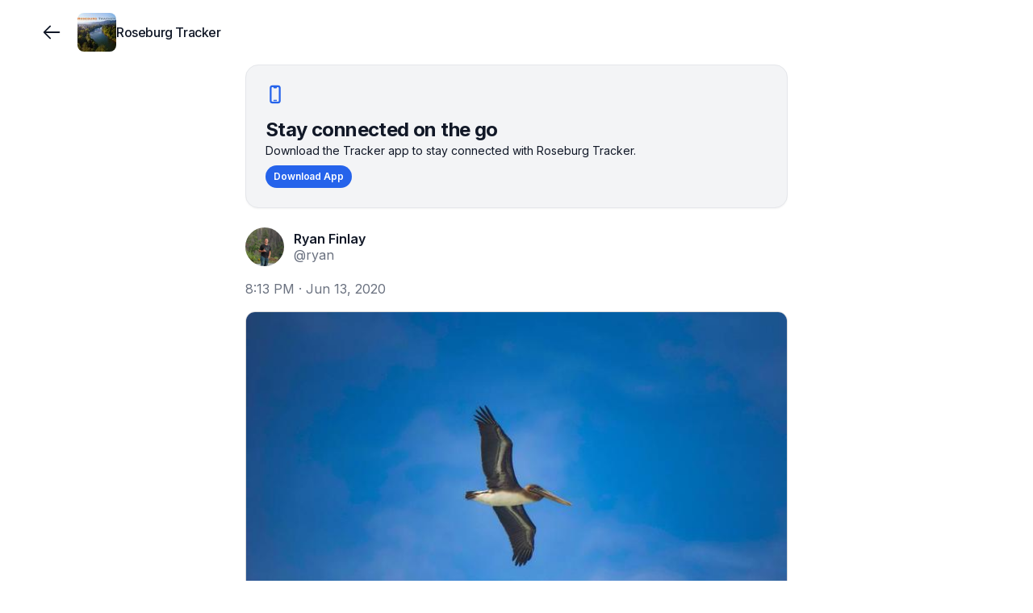

--- FILE ---
content_type: text/html; charset=utf-8
request_url: https://www.roseburgtracker.com/posts/5ee53375416b62000443e18a
body_size: 9558
content:
<!DOCTYPE html><html lang="en"><head><meta charSet="utf-8"/><meta name="twitter:card" content="summary_large_image"/><meta name="twitter:creator" content="@jointracker"/><meta property="og:image:height" content="1024"/><meta property="og:locale" content="en_US"/><meta name="viewport" content="width=device-width, initial-scale=1, maximum-scale=1, viewport-fit=cover"/><link rel="manifest" href="/manifest.json"/><title>Ryan Finlay on Roseburg Tracker: &quot;Abraham captured this incredible photo of a Brown Pelican gliding past him along a cliff on the Oregon Coast.

Photo by Abraham Finlay&quot;</title><meta name="robots" content="index,follow"/><meta name="description" content="Abraham captured this incredible photo of a Brown Pelican gliding past him along a cliff on the Oregon Coast.

Photo by Abraham Finlay"/><meta property="og:title" content="Ryan Finlay on Roseburg Tracker: &quot;Abraham captured this incredible photo of a Brown Pelican gliding past him along a cliff on the Oregon Coast.

Photo by Abraham Finlay&quot;"/><meta property="og:description" content="Abraham captured this incredible photo of a Brown Pelican gliding past him along a cliff on the Oregon Coast.

Photo by Abraham Finlay"/><meta property="og:url" content="https://www.roseburgtracker.com/posts/5ee53375416b62000443e18a"/><meta property="og:type" content="article"/><meta property="article:published_time" content="2020-06-13T20:13:41.000Z"/><meta property="article:modified_time" content="2025-10-30T06:20:28.730Z"/><meta property="article:section" content="Wildlife"/><meta property="article:tag" content="Wildlife"/><meta property="og:image" content="https://www.jointrackercdn.com/img/w:1500/h:1500/q:75/f:jpg/rt:fit/plain/s3://join-tracker-prod/images/3c89731d9f94a30d7c61ddf8e8f98a2a"/><meta property="og:image:width" content="2048"/><meta property="og:site_name" content="Roseburg Tracker"/><link rel="canonical" href="https://www.roseburgtracker.com/posts/5ee53375416b62000443e18a"/><link rel="icon" type="image/png" sizes="32x32" href="https://www.jointrackercdn.com/img/w:32/h:32/q:75/f:png/rt:fill/plain/s3://join-tracker-prod/images/1d06c611-826c-46ba-ab52-5ac5c3e9dd71"/><script type="application/ld+json">{"@context":"https://schema.org","@type":"NewsArticle","description":"Abraham captured this incredible photo of a Brown Pelican gliding past him along a cliff on the Oregon Coast.\n\nPhoto by Abraham Finlay","keywords":"Wildlife","mainEntityOfPage":{"@type":"WebPage","@id":"https://www.roseburgtracker.com/posts/5ee53375416b62000443e18a"},"headline":"Ryan Finlay on Roseburg Tracker: &quot;Abraham captured this incredible photo of a Brown Pelican gliding past him along a cliff on the Oregon Coast.\n\nPhoto by Abraham Finlay&quot;","image":["https://www.jointrackercdn.com/img/w:1500/h:1500/q:75/f:jpg/rt:fit/plain/s3://join-tracker-prod/images/3c89731d9f94a30d7c61ddf8e8f98a2a"],"articleSection":"Wildlife","dateCreated":"2020-06-13T20:13:41.000Z","datePublished":"2020-06-13T20:13:41.000Z","dateModified":"2025-10-30T06:20:28.730Z","author":[{"@type":"Person","name":"Ryan Finlay"}],"publisher":{"@type":"Organization","name":"Roseburg Tracker","logo":{"@type":"ImageObject","url":"https://www.jointrackercdn.com/img/w:256/h:256/q:75/f:png/rt:fill/plain/s3://join-tracker-prod/images/1d06c611-826c-46ba-ab52-5ac5c3e9dd71"}},"articleBody":"Abraham captured this incredible photo of a Brown Pelican gliding past him along a cliff on the Oregon Coast.\n\nPhoto by Abraham Finlay","isAccessibleForFree":true}</script><meta name="next-head-count" content="24"/><meta name="apple-mobile-web-app-capable" content="yes"/><link rel="apple-touch-startup-image" href="/images/pwa/apple-splash-2048-2732.jpg" media="(device-width: 1024px) and (device-height: 1366px) and (-webkit-device-pixel-ratio: 2) and (orientation: portrait)"/><link rel="apple-touch-startup-image" href="/images/pwa/apple-splash-2732-2048.jpg" media="(device-width: 1024px) and (device-height: 1366px) and (-webkit-device-pixel-ratio: 2) and (orientation: landscape)"/><link rel="apple-touch-startup-image" href="/images/pwa/apple-splash-1668-2388.jpg" media="(device-width: 834px) and (device-height: 1194px) and (-webkit-device-pixel-ratio: 2) and (orientation: portrait)"/><link rel="apple-touch-startup-image" href="/images/pwa/apple-splash-2388-1668.jpg" media="(device-width: 834px) and (device-height: 1194px) and (-webkit-device-pixel-ratio: 2) and (orientation: landscape)"/><link rel="apple-touch-startup-image" href="/images/pwa/apple-splash-1536-2048.jpg" media="(device-width: 768px) and (device-height: 1024px) and (-webkit-device-pixel-ratio: 2) and (orientation: portrait)"/><link rel="apple-touch-startup-image" href="/images/pwa/apple-splash-2048-1536.jpg" media="(device-width: 768px) and (device-height: 1024px) and (-webkit-device-pixel-ratio: 2) and (orientation: landscape)"/><link rel="apple-touch-startup-image" href="/images/pwa/apple-splash-1668-2224.jpg" media="(device-width: 834px) and (device-height: 1112px) and (-webkit-device-pixel-ratio: 2) and (orientation: portrait)"/><link rel="apple-touch-startup-image" href="/images/pwa/apple-splash-2224-1668.jpg" media="(device-width: 834px) and (device-height: 1112px) and (-webkit-device-pixel-ratio: 2) and (orientation: landscape)"/><link rel="apple-touch-startup-image" href="/images/pwa/apple-splash-1620-2160.jpg" media="(device-width: 810px) and (device-height: 1080px) and (-webkit-device-pixel-ratio: 2) and (orientation: portrait)"/><link rel="apple-touch-startup-image" href="/images/pwa/apple-splash-2160-1620.jpg" media="(device-width: 810px) and (device-height: 1080px) and (-webkit-device-pixel-ratio: 2) and (orientation: landscape)"/><link rel="apple-touch-startup-image" href="/images/pwa/apple-splash-1284-2778.jpg" media="(device-width: 428px) and (device-height: 926px) and (-webkit-device-pixel-ratio: 3) and (orientation: portrait)"/><link rel="apple-touch-startup-image" href="/images/pwa/apple-splash-2778-1284.jpg" media="(device-width: 428px) and (device-height: 926px) and (-webkit-device-pixel-ratio: 3) and (orientation: landscape)"/><link rel="apple-touch-startup-image" href="/images/pwa/apple-splash-1170-2532.jpg" media="(device-width: 390px) and (device-height: 844px) and (-webkit-device-pixel-ratio: 3) and (orientation: portrait)"/><link rel="apple-touch-startup-image" href="/images/pwa/apple-splash-2532-1170.jpg" media="(device-width: 390px) and (device-height: 844px) and (-webkit-device-pixel-ratio: 3) and (orientation: landscape)"/><link rel="apple-touch-startup-image" href="/images/pwa/apple-splash-1125-2436.jpg" media="(device-width: 375px) and (device-height: 812px) and (-webkit-device-pixel-ratio: 3) and (orientation: portrait)"/><link rel="apple-touch-startup-image" href="/images/pwa/apple-splash-2436-1125.jpg" media="(device-width: 375px) and (device-height: 812px) and (-webkit-device-pixel-ratio: 3) and (orientation: landscape)"/><link rel="apple-touch-startup-image" href="/images/pwa/apple-splash-1242-2688.jpg" media="(device-width: 414px) and (device-height: 896px) and (-webkit-device-pixel-ratio: 3) and (orientation: portrait)"/><link rel="apple-touch-startup-image" href="/images/pwa/apple-splash-2688-1242.jpg" media="(device-width: 414px) and (device-height: 896px) and (-webkit-device-pixel-ratio: 3) and (orientation: landscape)"/><link rel="apple-touch-startup-image" href="/images/pwa/apple-splash-828-1792.jpg" media="(device-width: 414px) and (device-height: 896px) and (-webkit-device-pixel-ratio: 2) and (orientation: portrait)"/><link rel="apple-touch-startup-image" href="/images/pwa/apple-splash-1792-828.jpg" media="(device-width: 414px) and (device-height: 896px) and (-webkit-device-pixel-ratio: 2) and (orientation: landscape)"/><link rel="apple-touch-startup-image" href="/images/pwa/apple-splash-1242-2208.jpg" media="(device-width: 414px) and (device-height: 736px) and (-webkit-device-pixel-ratio: 3) and (orientation: portrait)"/><link rel="apple-touch-startup-image" href="/images/pwa/apple-splash-2208-1242.jpg" media="(device-width: 414px) and (device-height: 736px) and (-webkit-device-pixel-ratio: 3) and (orientation: landscape)"/><link rel="apple-touch-startup-image" href="/images/pwa/apple-splash-750-1334.jpg" media="(device-width: 375px) and (device-height: 667px) and (-webkit-device-pixel-ratio: 2) and (orientation: portrait)"/><link rel="apple-touch-startup-image" href="/images/pwa/apple-splash-1334-750.jpg" media="(device-width: 375px) and (device-height: 667px) and (-webkit-device-pixel-ratio: 2) and (orientation: landscape)"/><link rel="apple-touch-startup-image" href="/images/pwa/apple-splash-640-1136.jpg" media="(device-width: 320px) and (device-height: 568px) and (-webkit-device-pixel-ratio: 2) and (orientation: portrait)"/><link rel="apple-touch-startup-image" href="/images/pwa/apple-splash-1136-640.jpg" media="(device-width: 320px) and (device-height: 568px) and (-webkit-device-pixel-ratio: 2) and (orientation: landscape)"/><link rel="preload" href="/_next/static/media/e4af272ccee01ff0-s.p.woff2" as="font" type="font/woff2" crossorigin="anonymous" data-next-font="size-adjust"/><link rel="preload" href="/_next/static/css/a0fa578a6ca1871b.css" as="style"/><link rel="stylesheet" href="/_next/static/css/a0fa578a6ca1871b.css" data-n-g=""/><noscript data-n-css=""></noscript><script defer="" nomodule="" src="/_next/static/chunks/polyfills-42372ed130431b0a.js"></script><script src="/_next/static/chunks/webpack-cae3da9eecaba5f3.js" defer=""></script><script src="/_next/static/chunks/framework-978a6051e6d0c57a.js" defer=""></script><script src="/_next/static/chunks/main-bd61365ffe9263b8.js" defer=""></script><script src="/_next/static/chunks/pages/_app-8fc69848b2913e60.js" defer=""></script><script src="/_next/static/chunks/7dae1ac5-2dce0d467db94110.js" defer=""></script><script src="/_next/static/chunks/52c2307e-04de8734041e98e0.js" defer=""></script><script src="/_next/static/chunks/a29ae703-a02a2f171d940e06.js" defer=""></script><script src="/_next/static/chunks/7365-9a2df8a4d9e96a2f.js" defer=""></script><script src="/_next/static/chunks/8519-e712df0eaba73455.js" defer=""></script><script src="/_next/static/chunks/1847-589bef8652604e51.js" defer=""></script><script src="/_next/static/chunks/2551-f80e65954a9d4de4.js" defer=""></script><script src="/_next/static/chunks/7707-c1462d5b2547af7e.js" defer=""></script><script src="/_next/static/chunks/4413-6d9e9a69662afe87.js" defer=""></script><script src="/_next/static/chunks/7157-ee07dae637fd6387.js" defer=""></script><script src="/_next/static/chunks/7445-57648c349de24936.js" defer=""></script><script src="/_next/static/chunks/1038-d02853d21a71ccb9.js" defer=""></script><script src="/_next/static/chunks/3097-8c52aec43ea1c73f.js" defer=""></script><script src="/_next/static/chunks/6088-9709046fb1472dab.js" defer=""></script><script src="/_next/static/chunks/2145-ff6c0d16bf48d396.js" defer=""></script><script src="/_next/static/chunks/pages/groups/%5Bgroup%5D/posts/%5Bpost%5D-b1c66032bda2fbb4.js" defer=""></script><script src="/_next/static/ob4GmutrQ6HKgirdF2k4Z/_buildManifest.js" defer=""></script><script src="/_next/static/ob4GmutrQ6HKgirdF2k4Z/_ssgManifest.js" defer=""></script></head><body class="scroll-smooth bg-white antialiased"><div class="fixed inset-x-0 -top-20 z-50 h-20 bg-white/90 backdrop-blur"></div><div id="__next"><div class="__className_e8ce0c"><section aria-label="Notifications alt+T" tabindex="-1" aria-live="polite" aria-relevant="additions text" aria-atomic="false"></section><div><div class="flex min-h-screen flex-col pb-20 sm:pb-0"><div class="h-20 w-full"></div><div class="fixed inset-x-0 -top-20 z-50 h-20 bg-white/95 backdrop-blur backdrop-brightness-150"></div><div class="fixed h-20 inset-x-0 z-40 bg-white/95 backdrop-blur backdrop-brightness-150" style="top:0rem"><div class="mx-auto max-w-screen-xl px-4 lg:px-12 grid h-full w-full grid-cols-4 gap-x-2"><div class="col-span-3 flex items-center gap-x-4"><button class="outline-0 sm:outline-2 select-none items-center font-medium tracking-[-0.00625rem] disabled:select-none text-center transition-colors disabled:opacity-50 disabled:pointer-events-none text-[15px] shadow-gray-100 border-gray-300 sm:hover:bg-gray-100 flex justify-center bg-transparent p-0 h-16 w-10 rounded-full text-gray-900 hover:bg-transparent md:w-16 md:hover:bg-gray-100 lg:w-16 md:-ml-4" type="button"><svg width="15" height="15" viewBox="0 0 15 15" fill="none" xmlns="http://www.w3.org/2000/svg" class="size-7"><path d="M6.85355 3.14645C7.04882 3.34171 7.04882 3.65829 6.85355 3.85355L3.70711 7H12.5C12.7761 7 13 7.22386 13 7.5C13 7.77614 12.7761 8 12.5 8H3.70711L6.85355 11.1464C7.04882 11.3417 7.04882 11.6583 6.85355 11.8536C6.65829 12.0488 6.34171 12.0488 6.14645 11.8536L2.14645 7.85355C1.95118 7.65829 1.95118 7.34171 2.14645 7.14645L6.14645 3.14645C6.34171 2.95118 6.65829 2.95118 6.85355 3.14645Z" fill="currentColor" fill-rule="evenodd" clip-rule="evenodd"></path></svg></button><div class="outline-0 sm:outline-2 select-none font-medium tracking-[-0.00625rem] disabled:select-none text-center transition-colors disabled:opacity-50 disabled:pointer-events-none text-[15px] rounded-xl shadow-gray-100 border-gray-300 text-gray-900 bg-transparent relative -m-2 flex flex-none items-center justify-center p-0 outline-none hover:bg-transparent sm:hover:bg-gray-100"><a class="flex items-center gap-x-3 p-2" href="/"><img alt="group logo" loading="lazy" width="128" height="128" decoding="async" data-nimg="1" class="select-none object-cover h-12 w-12 rounded-lg" style="color:transparent" srcSet="https://www.jointrackercdn.com/img/w:128/h:128/q:75/f:jpg/rt:fit/plain/s3://join-tracker-prod/images/1d06c611-826c-46ba-ab52-5ac5c3e9dd71 1x, https://www.jointrackercdn.com/img/w:256/h:256/q:75/f:jpg/rt:fit/plain/s3://join-tracker-prod/images/1d06c611-826c-46ba-ab52-5ac5c3e9dd71 2x" src="https://www.jointrackercdn.com/img/w:256/h:256/q:75/f:jpg/rt:fit/plain/s3://join-tracker-prod/images/1d06c611-826c-46ba-ab52-5ac5c3e9dd71"/><span class="line-clamp-2 max-w-[11rem] text-left text-base font-medium leading-tight tracking-tight text-gray-900 sm:max-w-[12rem] md:max-w-[7rem] lg:max-w-[12rem] xl:max-w-[16rem]">Roseburg Tracker</span></a></div></div><div class="col-span-1 flex flex-grow items-center justify-end"></div></div></div><div class="fixed inset-x-0 bottom-0 z-40" style="bottom:0rem"><div class="h-20 bg-white/95 backdrop-blur backdrop-brightness-150 md:hidden"><div class="flex h-20 px-4 py-1 pb-safe"><a route="/" class="outline-0 sm:outline-2 select-none items-center font-medium tracking-[-0.00625rem] disabled:select-none text-center transition-colors disabled:opacity-50 disabled:pointer-events-none text-[15px] rounded-xl shadow-gray-100 border-gray-300 sm:hover:bg-gray-100 text-gray-400 w-full lg:w-[5.5rem] flex justify-center bg-transparent p-0 md:w-[4.5rem]" href="/"><svg fill="none" viewBox="0 0 24 24" stroke-width="1.5" class="size-9"><path stroke="currentColor" stroke-linecap="round" stroke-linejoin="round" d="M6.75024 19.2502H17.2502C18.3548 19.2502 19.2502 18.3548 19.2502 17.2502V9.75025L12.0002 4.75024L4.75024 9.75025V17.2502C4.75024 18.3548 5.64568 19.2502 6.75024 19.2502Z"></path><path stroke="currentColor" stroke-linecap="round" stroke-linejoin="round" d="M9.74963 15.7493C9.74963 14.6447 10.6451 13.7493 11.7496 13.7493H12.2496C13.3542 13.7493 14.2496 14.6447 14.2496 15.7493V19.2493H9.74963V15.7493Z"></path></svg></a><a route="/search" class="outline-0 sm:outline-2 select-none items-center font-medium tracking-[-0.00625rem] disabled:select-none text-center transition-colors disabled:opacity-50 disabled:pointer-events-none text-[15px] rounded-xl shadow-gray-100 border-gray-300 sm:hover:bg-gray-100 text-gray-400 w-full lg:w-[5.5rem] flex justify-center bg-transparent p-0 md:w-[4.5rem]" href="/search"><svg fill="none" viewBox="0 0 24 24" stroke-width="1.5" class="size-9"><path stroke="currentColor" stroke-linecap="round" stroke-linejoin="round" d="M19.25 19.25L15.5 15.5M4.75 11C4.75 7.54822 7.54822 4.75 11 4.75C14.4518 4.75 17.25 7.54822 17.25 11C17.25 14.4518 14.4518 17.25 11 17.25C7.54822 17.25 4.75 14.4518 4.75 11Z"></path></svg></a><a route="/account" class="outline-0 sm:outline-2 select-none items-center font-medium tracking-[-0.00625rem] disabled:select-none text-center transition-colors disabled:opacity-50 disabled:pointer-events-none text-[15px] rounded-xl shadow-gray-100 border-gray-300 sm:hover:bg-gray-100 text-gray-400 w-full lg:w-[5.5rem] flex justify-center bg-transparent p-0 md:w-[4.5rem]" href="/signup"><svg fill="none" viewBox="0 0 24 24" stroke-width="1.5" class="size-9"><circle cx="12" cy="8" r="3.25" stroke="currentColor" stroke-linecap="round" stroke-linejoin="round"></circle><path stroke="currentColor" stroke-linecap="round" stroke-linejoin="round" d="M6.8475 19.25H17.1525C18.2944 19.25 19.174 18.2681 18.6408 17.2584C17.8563 15.7731 16.068 14 12 14C7.93201 14 6.14367 15.7731 5.35924 17.2584C4.82597 18.2681 5.70558 19.25 6.8475 19.25Z"></path></svg></a></div></div></div><div class="mx-auto max-w-screen-xl lg:px-12 w-full flex-grow px-0"><div><div class="space-y-6 pb-12"><div class="mx-auto w-full sm:px-4 md:max-w-2xl md:px-0"><div class="relative overflow-hidden border bg-gray-100 border-gray-200 p-6 sm:rounded-2xl shadow-sm"><div class="flex flex-col gap-4 md:flex-row md:items-center"><div class="w-full"><svg xmlns="http://www.w3.org/2000/svg" viewBox="0 0 24 24" fill="currentColor" aria-hidden="true" data-slot="icon" class="size-6 mb-4 text-blue-600"><path d="M10.5 18.75a.75.75 0 0 0 0 1.5h3a.75.75 0 0 0 0-1.5h-3Z"></path><path fill-rule="evenodd" d="M8.625.75A3.375 3.375 0 0 0 5.25 4.125v15.75a3.375 3.375 0 0 0 3.375 3.375h6.75a3.375 3.375 0 0 0 3.375-3.375V4.125A3.375 3.375 0 0 0 15.375.75h-6.75ZM7.5 4.125C7.5 3.504 8.004 3 8.625 3H9.75v.375c0 .621.504 1.125 1.125 1.125h2.25c.621 0 1.125-.504 1.125-1.125V3h1.125c.621 0 1.125.504 1.125 1.125v15.75c0 .621-.504 1.125-1.125 1.125h-6.75A1.125 1.125 0 0 1 7.5 19.875V4.125Z" clip-rule="evenodd"></path></svg><h2 class="text-lg font-bold tracking-tight text-gray-900 md:text-2xl">Stay connected on the go</h2><p class="text-sm mb-2 text-gray-900">Download the Tracker app to stay connected with <!-- -->Roseburg Tracker<!-- -->.</p><a target="_blank" href="https://www.jointracker.com/groups/roseburgtracker/download-app" class="inline-flex outline-0 sm:outline-2 select-none items-center tracking-[-0.00625rem] disabled:select-none justify-center text-center transition-colors disabled:opacity-50 disabled:pointer-events-none text-white px-2.5 py-1.5 text-xs rounded-full border-blue-200 shadow-blue-100 bg-blue-600 sm:hover:bg-blue-700 font-semibold">Download App</a></div></div></div></div><article class="mx-auto space-y-4 md:max-w-2xl"><div class="relative flex justify-between px-4 md:px-0"><div class="flex items-center space-x-3"><a class="block size-12 flex-none transition-opacity hover:opacity-75" href="/members/ryan"><img alt="avatar" loading="lazy" width="128" height="128" decoding="async" data-nimg="1" class="select-none rounded-full overflow-hidden bg-gray-100 object-cover h-12 w-12" style="color:transparent" srcSet="https://www.jointrackercdn.com/img/w:128/h:128/q:75/f:jpg/rt:fit/plain/s3://join-tracker-prod/images/94ce3921-0402-45c7-8846-7f2f39bc9381 1x, https://www.jointrackercdn.com/img/w:256/h:256/q:75/f:jpg/rt:fit/plain/s3://join-tracker-prod/images/94ce3921-0402-45c7-8846-7f2f39bc9381 2x" src="https://www.jointrackercdn.com/img/w:256/h:256/q:75/f:jpg/rt:fit/plain/s3://join-tracker-prod/images/94ce3921-0402-45c7-8846-7f2f39bc9381"/></a><div class="flex flex-col -space-y-1 text-base"><a data-state="closed" class="text-gray-900 hover:text-gray-700 hover:underline font-semibold underline-offset-1" href="/members/ryan">Ryan Finlay</a><span class="text-gray-500"><a class="" href="/members/ryan">@ryan</a></span></div></div><div class="flex"></div></div><div class="space-y-4"><div class="space-y-4 px-4 md:px-0"><time class="inline-block text-gray-500" dateTime="2020-06-13T20:13:41.000Z">8:13 PM<!-- --> · <!-- -->Jun 13, 2020</time></div><div class="grid grid-cols-6 gap-0.5 overflow-hidden md:rounded-xl md:border md:border-black/15"><button type="button" aria-haspopup="dialog" aria-expanded="false" aria-controls="radix-:R2jklm:" data-state="closed" class="relative flex items-center justify-center overflow-hidden col-span-6"><div class="absolute inset-0"><img alt="" loading="lazy" width="600" height="600" decoding="async" data-nimg="1" class="select-none h-full w-full object-cover" style="color:transparent" srcSet="https://www.jointrackercdn.com/img/w:640/h:640/q:75/f:jpg/rt:fit/plain/s3://join-tracker-prod/images/3c89731d9f94a30d7c61ddf8e8f98a2a 1x, https://www.jointrackercdn.com/img/w:1200/h:1200/q:75/f:jpg/rt:fit/plain/s3://join-tracker-prod/images/3c89731d9f94a30d7c61ddf8e8f98a2a 2x" src="https://www.jointrackercdn.com/img/w:1200/h:1200/q:75/f:jpg/rt:fit/plain/s3://join-tracker-prod/images/3c89731d9f94a30d7c61ddf8e8f98a2a"/><div class="absolute inset-0 bg-white/10 backdrop-blur-md"></div></div><img alt="" loading="lazy" width="600" height="600" decoding="async" data-nimg="1" class="select-none relative w-full max-h-[36rem] min-h-[14rem] object-contain" style="color:transparent" srcSet="https://www.jointrackercdn.com/img/w:640/h:640/q:75/f:jpg/rt:fit/plain/s3://join-tracker-prod/images/3c89731d9f94a30d7c61ddf8e8f98a2a 1x, https://www.jointrackercdn.com/img/w:1200/h:1200/q:75/f:jpg/rt:fit/plain/s3://join-tracker-prod/images/3c89731d9f94a30d7c61ddf8e8f98a2a 2x" src="https://www.jointrackercdn.com/img/w:1200/h:1200/q:75/f:jpg/rt:fit/plain/s3://join-tracker-prod/images/3c89731d9f94a30d7c61ddf8e8f98a2a"/></button></div><div id="body" class="scroll-mt-28 px-4 md:px-0"><p class="whitespace-pre-line break-words">Abraham captured this incredible photo of a Brown Pelican gliding past him along a cliff on the Oregon Coast.<!-- -->
<!-- -->
<!-- -->Photo by Abraham Finlay</p></div></div><div class="space-y-4 px-4 md:px-0"><div><div class="mb-1 -mx-2 -mt-1 flex items-center space-x-2"><button class="inline-flex outline-0 sm:outline-2 select-none items-center font-medium tracking-[-0.00625rem] disabled:select-none justify-center text-center disabled:opacity-50 disabled:pointer-events-none shadow-gray-100 border-gray-300 bg-white text-gray-900 sm:hover:bg-gray-100 group gap-x-1 rounded-full p-1 pr-2 text-sm transition-none hover:bg-gray-100" type="button"><input type="checkbox" readonly="" class="peer hidden"/><span><svg fill="none" viewBox="0 0 24 24" stroke-width="1.5" class="size-8"><path fill-rule="evenodd" stroke="currentColor" stroke-linecap="round" stroke-linejoin="round" d="M11.995 7.23319C10.5455 5.60999 8.12832 5.17335 6.31215 6.65972C4.49599 8.14609 4.2403 10.6312 5.66654 12.3892L11.995 18.25L18.3235 12.3892C19.7498 10.6312 19.5253 8.13046 17.6779 6.65972C15.8305 5.18899 13.4446 5.60999 11.995 7.23319Z" clip-rule="evenodd"></path></svg></span><span>Like</span></button><button class="inline-flex outline-0 sm:outline-2 select-none items-center font-medium tracking-[-0.00625rem] disabled:select-none justify-center text-center transition-colors disabled:opacity-50 disabled:pointer-events-none rounded-full shadow-gray-100 border-gray-300 bg-white text-gray-900 sm:hover:bg-gray-100 group gap-x-1 p-1 pr-2 text-sm" type="button"><svg viewBox="0 0 24 24" fill="none" xmlns="http://www.w3.org/2000/svg" stroke-width="1.5" class="size-8"><path d="M12 18.25C15.866 18.25 19.25 16.1552 19.25 11.5C19.25 6.84483 15.866 4.75 12 4.75C8.13401 4.75 4.75 6.84483 4.75 11.5C4.75 13.2675 5.23783 14.6659 6.05464 15.7206C6.29358 16.0292 6.38851 16.4392 6.2231 16.7926C6.12235 17.0079 6.01633 17.2134 5.90792 17.4082C5.45369 18.2242 6.07951 19.4131 6.99526 19.2297C8.0113 19.0263 9.14752 18.722 10.0954 18.2738C10.2933 18.1803 10.5134 18.1439 10.7305 18.1714C11.145 18.224 11.5695 18.25 12 18.25Z" stroke="currentColor" stroke-linecap="round" stroke-linejoin="round"></path></svg><span>Comment</span></button><button class="inline-flex outline-0 sm:outline-2 select-none items-center font-medium tracking-[-0.00625rem] disabled:select-none justify-center text-center transition-colors disabled:opacity-50 disabled:pointer-events-none rounded-full shadow-gray-100 border-gray-300 bg-white text-gray-900 sm:hover:bg-gray-100 group space-x-1 p-1 pr-2 text-sm" type="button" aria-haspopup="dialog" aria-expanded="false" aria-controls="radix-:Rdrklm:" data-state="closed"><svg xmlns="http://www.w3.org/2000/svg" fill="none" viewBox="0 0 24 24" stroke-width="1.5" class="size-8"><path stroke="currentColor" stroke-linecap="round" stroke-linejoin="round" d="M8.25 10.75h-.5a2 2 0 0 0-2 2v4.5a2 2 0 0 0 2 2h8.5a2 2 0 0 0 2-2v-4.5a2 2 0 0 0-2-2h-.5M12 14.25v-9.5m0 0-2.25 2.5M12 4.75l2.25 2.5"></path></svg><span>Share</span></button></div><button class="inline-flex outline-0 sm:outline-2 select-none items-center disabled:select-none justify-center text-center transition-colors disabled:opacity-50 disabled:pointer-events-none text-gray-900 text-[15px] rounded-lg shadow-gray-100 border-gray-300 gap-x-3 p-0 font-medium tracking-normal" type="button" aria-haspopup="dialog" aria-expanded="false" aria-controls="radix-:R2rklm:" data-state="closed"><span class="flex items-center gap-x-1.5"><span class="flex size-5 items-center justify-center rounded-full bg-gradient-to-br from-red-400 to-red-500"><svg fill="none" viewBox="0 0 24 24" stroke-width="1.5" class="size-3.5 fill-white text-white"><path fill-rule="evenodd" stroke="currentColor" stroke-linecap="round" stroke-linejoin="round" d="M11.995 7.23319C10.5455 5.60999 8.12832 5.17335 6.31215 6.65972C4.49599 8.14609 4.2403 10.6312 5.66654 12.3892L11.995 18.25L18.3235 12.3892C19.7498 10.6312 19.5253 8.13046 17.6779 6.65972C15.8305 5.18899 13.4446 5.60999 11.995 7.23319Z" clip-rule="evenodd"></path></svg></span>3 likes</span></button><section id="comments" class="scroll-mt-28"></section></div></div></article><div class="mx-auto space-y-4 px-4 md:max-w-2xl md:px-0"></div><div data-orientation="horizontal" role="none" class="shrink-0 bg-black/5 dark:bg-gray-800 h-[1px] w-full"></div><div class="mx-auto px-4 md:max-w-2xl md:px-0"><div class="-m-4 grid gap-[1px] bg-gray-100 sm:grid-cols-2 md:-m-6 md:grid-cols-3"><div class="flex aspect-square animate-pulse flex-col gap-2 rounded-lg border bg-gray-100 p-2"></div><div class="flex aspect-square animate-pulse flex-col gap-2 rounded-lg border bg-gray-100 p-2"></div><div class="flex aspect-square animate-pulse flex-col gap-2 rounded-lg border bg-gray-100 p-2"></div><div class="flex aspect-square animate-pulse flex-col gap-2 rounded-lg border bg-gray-100 p-2"></div><div class="flex aspect-square animate-pulse flex-col gap-2 rounded-lg border bg-gray-100 p-2"></div><div class="flex aspect-square animate-pulse flex-col gap-2 rounded-lg border bg-gray-100 p-2"></div></div></div><div data-orientation="horizontal" role="none" class="shrink-0 bg-black/5 dark:bg-gray-800 h-[1px] w-full"></div><div class="mx-auto md:max-w-2xl"></div></div></div></div><footer class="border-t bg-gray-100 py-8"><div class="mx-auto max-w-screen-xl px-4 lg:px-12 text-center"><div class="flex flex-col items-center gap-y-4 text-sm text-gray-500"><div class="flex flex-wrap justify-center gap-x-2"><span>© <!-- -->2025<!-- --> Tracker LLC</span><span class="hidden sm:inline">∙</span><a class="underline" href="/feedback">Give feedback</a></div><a class="inline-flex outline-0 sm:outline-2 select-none items-center font-medium tracking-[-0.00625rem] disabled:select-none justify-center text-center transition-colors disabled:opacity-50 disabled:pointer-events-none text-[15px] rounded-full border shadow-gray-100 border-gray-300 bg-white text-gray-900 sm:hover:bg-gray-100 gap-x-2 p-2.5" href="https:/www.jointracker.com/homepage?ref=group_footer"><div><img alt="logo" class="h-6" src="/logo/logo.svg"/></div></a></div></div></footer></div></div></div></div><script id="__NEXT_DATA__" type="application/json">{"props":{"pageProps":{"post":{"featured_comments":[],"collaborators":[],"is_staff_post":false,"is_pinned":false,"_id":"5ee53375416b62000443e18a","last_updated":"2025-01-17T22:23:49.837Z","first_published":"2020-06-13T20:13:41.000Z","title":null,"slug":null,"body":"Abraham captured this incredible photo of a Brown Pelican gliding past him along a cliff on the Oregon Coast.\n\nPhoto by Abraham Finlay","status":"published","group":{"_id":"649de9a8cf0d8c953dacd7d4","is_private":false,"logo":{"aws_s3":{"key":"images/1d06c611-826c-46ba-ab52-5ac5c3e9dd71","bucket":"join-tracker-prod"},"_id":"6590b6f4190f715a2adbfcb9","media_type":"image","status":"ready","date_created":"2023-12-31T00:33:56.000Z","last_updated":"2024-08-27T23:51:39.000Z","__v":0,"group":"649de9a8cf0d8c953dacd7d4","owner":"649de9a8cf0d8c953dacd7d4","ownerModel":"Group","is_private":false,"height":1536,"width":2048,"thumbnail_url":null,"url":"https://www.jointrackercdn.com/img/w:1500/h:1500/q:75/f:jpg/rt:fit/plain/s3://join-tracker-prod/images/1d06c611-826c-46ba-ab52-5ac5c3e9dd71","id":"6590b6f4190f715a2adbfcb9"},"cover":{"aws_s3":{"key":"images/aad6d3bd-13bf-4df8-9c07-389a04af6848","bucket":"join-tracker-prod"},"_id":"665e36d501caeb9ebbb35326","is_private":false,"media_type":"image","status":"ready","date_created":"2024-06-03T21:34:13.000Z","last_updated":"2024-08-27T23:52:54.000Z","__v":0,"height":831,"width":2048,"thumbnail_url":null,"url":"https://www.jointrackercdn.com/img/w:1500/h:1500/q:75/f:jpg/rt:fit/plain/s3://join-tracker-prod/images/aad6d3bd-13bf-4df8-9c07-389a04af6848","id":"665e36d501caeb9ebbb35326"},"name":"Roseburg Tracker","slug":"roseburgtracker","custom_domain":"www.roseburgtracker.com","disable_comments":false,"invite_only_mode":false,"donate_page_image":{"aws_s3":{"key":"images/93049c5f-8c09-4cea-a59b-ecf696f92518","bucket":"join-tracker-prod"},"_id":"663136002f23f51f6c2744eb","is_private":false,"media_type":"image","status":"ready","date_created":"2024-04-30T18:18:40.000Z","last_updated":"2024-08-27T23:52:41.000Z","__v":0,"height":3584,"width":4096,"thumbnail_url":null,"url":"https://www.jointrackercdn.com/img/w:1500/h:1500/q:75/f:jpg/rt:fit/plain/s3://join-tracker-prod/images/93049c5f-8c09-4cea-a59b-ecf696f92518","id":"663136002f23f51f6c2744eb"},"staff_account_enabled":true,"url":"https://www.roseburgtracker.com","logo_url":"https://www.jointrackercdn.com/img/w:256/h:256/q:75/f:png/rt:fill/plain/s3://join-tracker-prod/images/1d06c611-826c-46ba-ab52-5ac5c3e9dd71","cover_url":"https://www.jointrackercdn.com/img/w:1200/h:1200/q:75/f:png/rt:fit/plain/s3://join-tracker-prod/images/aad6d3bd-13bf-4df8-9c07-389a04af6848","is_open_now":false,"id":"649de9a8cf0d8c953dacd7d4"},"author":{"blocked_users":[],"_id":"5cc8cc8ba366e10004e7f2ed","avatar":{"aws_s3":{"key":"images/94ce3921-0402-45c7-8846-7f2f39bc9381","bucket":"join-tracker-prod"},"_id":"663cf3871bbbe747f28794ff","is_private":false,"media_type":"image","status":"ready","date_created":"2024-05-09T16:02:15.000Z","last_updated":"2024-08-27T23:52:42.000Z","__v":0,"height":2445,"width":2445,"thumbnail_url":null,"url":"https://www.jointrackercdn.com/img/w:1500/h:1500/q:75/f:jpg/rt:fit/plain/s3://join-tracker-prod/images/94ce3921-0402-45c7-8846-7f2f39bc9381","id":"663cf3871bbbe747f28794ff"},"bio":"Building Tracker, a publishing platform. Father of 6 wonderful children, and married to my beautiful wife for over 20 years. \n#Bitcoin","name":"Ryan Finlay","username":"ryan","role":"admin","avatar_url":"https://www.jointrackercdn.com/img/w:256/h:256/q:75/f:png/rt:fill/plain/s3://join-tracker-prod/images/94ce3921-0402-45c7-8846-7f2f39bc9381","id":"5cc8cc8ba366e10004e7f2ed"},"media":[{"aws_s3":{"key":"images/3c89731d9f94a30d7c61ddf8e8f98a2a","bucket":"join-tracker-prod"},"_id":"64e792161cb61df872662fe6","media_type":"image","status":"ready","date_created":"2020-06-13T20:13:41.000Z","last_updated":"2024-08-27T23:49:21.000Z","group":"649de9a8cf0d8c953dacd7d4","owner":"649de9a8cf0d8c953dacd7d4","ownerModel":"Group","post":"5ee53375416b62000443e18a","user":"5cc8cc8ba366e10004e7f2ed","is_private":false,"height":640,"width":960,"thumbnail_url":null,"url":"https://www.jointrackercdn.com/img/w:1500/h:1500/q:75/f:jpg/rt:fit/plain/s3://join-tracker-prod/images/3c89731d9f94a30d7c61ddf8e8f98a2a","id":"64e792161cb61df872662fe6"}],"tags":[{"_id":"5e0ff48d751a1a0004757443","group":"649de9a8cf0d8c953dacd7d4","total_posts":157,"label":"Wildlife","last_updated":"2025-04-22T16:46:38.467Z","date_created":"2024-07-19T00:00:00.000Z","is_pinned":false,"label_slug":"wildlife","id":"5e0ff48d751a1a0004757443"}],"total_comments":0,"total_likes":3,"likes":[{"_id":"65949425339a61cd7e4a77da","post":"5ee53375416b62000443e18a","user":{"blocked_users":[],"_id":"5cc8cc8ba366e10004e7f2ed","auth0_id":"5dca2638c06c7203a1ca09d7","avatar":{"aws_s3":{"key":"images/94ce3921-0402-45c7-8846-7f2f39bc9381","bucket":"join-tracker-prod"},"_id":"663cf3871bbbe747f28794ff","is_private":false,"media_type":"image","status":"ready","date_created":"2024-05-09T16:02:15.000Z","last_updated":"2024-08-27T23:52:42.000Z","__v":0,"height":2445,"width":2445,"thumbnail_url":null,"url":"https://www.jointrackercdn.com/img/w:1500/h:1500/q:75/f:jpg/rt:fit/plain/s3://join-tracker-prod/images/94ce3921-0402-45c7-8846-7f2f39bc9381","id":"663cf3871bbbe747f28794ff"},"email_verified":true,"bio":"Building Tracker, a publishing platform. Father of 6 wonderful children, and married to my beautiful wife for over 20 years. \n#Bitcoin","name":"Ryan Finlay","username":"ryan","email":"roseburg@gmail.com","date_joined":"2019-03-15T11:11:11.000Z","last_updated":"2025-10-27T17:51:57.743Z","role":"admin","create_group_permission":true,"push_notification_tokens":[{"platform":"ios","expo_push_token":"ExponentPushToken[zOh7a5LXmvYy9DAxuemVLo]","native_push_token":"3e8fc5a1ddda8d9cefed841b426f922111252cff8122c9e92b524ccdef83ab3d","_id":"68ffb13ddee4bd04916d624a","id":"68ffb13ddee4bd04916d624a"}],"avatar_url":"https://www.jointrackercdn.com/img/w:256/h:256/q:75/f:png/rt:fill/plain/s3://join-tracker-prod/images/94ce3921-0402-45c7-8846-7f2f39bc9381","id":"5cc8cc8ba366e10004e7f2ed"},"id":"65949425339a61cd7e4a77da"},{"_id":"65949425339a61cd7e4a77dc","post":"5ee53375416b62000443e18a","user":{"role":"basic","blocked_users":[],"_id":"5d658ecfa00f6500042099a7","auth0_id":"5dca263ac06c7203a1ca0a30","avatar":{"aws_s3":{"key":"images/e1c7d515cef5644a350bbe1dc473aa9a","bucket":"join-tracker-prod"},"_id":"642c4d498d0706eff4872128","media_type":"image","status":"ready","date_created":"2023-04-04T16:16:09.731Z","last_updated":"2024-08-27T23:48:43.000Z","is_private":false,"height":400,"width":400,"thumbnail_url":null,"url":"https://www.jointrackercdn.com/img/w:1500/h:1500/q:75/f:jpg/rt:fit/plain/s3://join-tracker-prod/images/e1c7d515cef5644a350bbe1dc473aa9a","id":"642c4d498d0706eff4872128"},"email_verified":true,"bio":"Writer, sports and business.","name":"Josh Gaunt","username":"josh_gaunt","email":"sportsjg17@gmail.com","date_joined":"2019-08-27T20:13:03.000Z","last_updated":"2024-11-25T22:26:47.000Z","push_notification_tokens":[],"avatar_url":"https://www.jointrackercdn.com/img/w:256/h:256/q:75/f:png/rt:fill/plain/s3://join-tracker-prod/images/e1c7d515cef5644a350bbe1dc473aa9a","id":"5d658ecfa00f6500042099a7"},"id":"65949425339a61cd7e4a77dc"},{"_id":"65949425339a61cd7e4a77db","post":"5ee53375416b62000443e18a","user":{"role":"basic","blocked_users":[],"_id":"5ccbda1b9b0ae900047f3286","auth0_id":"5dca2638c06c7203a1ca09db","avatar":{"aws_s3":{"key":"images/b173e5fb-033e-47a4-8157-5321a4f8c962","bucket":"join-tracker-prod"},"_id":"661c4ee913e99ff4fe25a775","media_type":"image","status":"ready","date_created":"2024-04-14T21:47:21.000Z","last_updated":"2024-08-27T23:52:34.000Z","__v":0,"is_private":false,"height":3510,"width":2750,"thumbnail_url":null,"url":"https://www.jointrackercdn.com/img/w:1500/h:1500/q:75/f:jpg/rt:fit/plain/s3://join-tracker-prod/images/b173e5fb-033e-47a4-8157-5321a4f8c962","id":"661c4ee913e99ff4fe25a775"},"email_verified":true,"bio":"Wildlife photographer","name":"Abraham Finlay","username":"abraham","email":"abrahamfinlay@gmail.com","date_joined":"2019-04-30T11:11:11.000Z","last_updated":"2025-10-28T19:42:25.579Z","cover":null,"create_group_permission":true,"push_notification_tokens":[{"platform":"ios","expo_push_token":"ExponentPushToken[ctxoJKBiJVu70JENbwm5_L]","native_push_token":"46dc62e130822d2284220a7c4d020b501f4ce55a322ffefd88b3ea3da19cce52","_id":"69011ca1dee4bd04918b5e06","id":"69011ca1dee4bd04918b5e06"}],"avatar_url":"https://www.jointrackercdn.com/img/w:256/h:256/q:75/f:png/rt:fill/plain/s3://join-tracker-prod/images/b173e5fb-033e-47a4-8157-5321a4f8c962","id":"5ccbda1b9b0ae900047f3286"},"id":"65949425339a61cd7e4a77db"}],"author_membership":{"_id":"64e3bcc128431368cdb97c6f","user":"5cc8cc8ba366e10004e7f2ed","group":"649de9a8cf0d8c953dacd7d4","role":{"_id":"628eaa4a66ae2171c1a97af8","label":"owner","level":0,"id":"628eaa4a66ae2171c1a97af8"},"id":"64e3bcc128431368cdb97c6f"},"comments":[],"url":"https://www.roseburgtracker.com/posts/5ee53375416b62000443e18a","id":"5ee53375416b62000443e18a"},"group":{"banner_youtube_id":null,"hours_enabled":false,"_id":"649de9a8cf0d8c953dacd7d4","is_private":false,"post_approval":false,"email_list_enabled":true,"membership_approval":true,"logo":{"aws_s3":{"key":"images/1d06c611-826c-46ba-ab52-5ac5c3e9dd71","bucket":"join-tracker-prod"},"_id":"6590b6f4190f715a2adbfcb9","media_type":"image","status":"ready","date_created":"2023-12-31T00:33:56.000Z","last_updated":"2024-08-27T23:51:39.000Z","__v":0,"group":"649de9a8cf0d8c953dacd7d4","owner":"649de9a8cf0d8c953dacd7d4","ownerModel":"Group","is_private":false,"height":1536,"width":2048,"thumbnail_url":null,"url":"https://www.jointrackercdn.com/img/w:1500/h:1500/q:75/f:jpg/rt:fit/plain/s3://join-tracker-prod/images/1d06c611-826c-46ba-ab52-5ac5c3e9dd71","id":"6590b6f4190f715a2adbfcb9"},"cover":{"aws_s3":{"key":"images/aad6d3bd-13bf-4df8-9c07-389a04af6848","bucket":"join-tracker-prod"},"_id":"665e36d501caeb9ebbb35326","is_private":false,"media_type":"image","status":"ready","date_created":"2024-06-03T21:34:13.000Z","last_updated":"2024-08-27T23:52:54.000Z","__v":0,"height":831,"width":2048,"thumbnail_url":null,"url":"https://www.jointrackercdn.com/img/w:1500/h:1500/q:75/f:jpg/rt:fit/plain/s3://join-tracker-prod/images/aad6d3bd-13bf-4df8-9c07-389a04af6848","id":"665e36d501caeb9ebbb35326"},"description":"News, business, sports, food, events, and more from Roseburg Oregon.","name":"Roseburg Tracker","slug":"roseburgtracker","date_created":"2019-05-16T00:55:41.000Z","last_updated":"2025-10-22T18:13:18.084Z","__v":0,"custom_domain":"www.roseburgtracker.com","email_notifications_enabled":false,"disable_comments":false,"ads_enabled":true,"invite_only_mode":false,"stripe_enabled":true,"stripe_id":"acct_1PAze9PUe2jaih4x","donate_page_description":"Donating to Roseburg Tracker supports local journalism that keeps you informed about the latest news, business updates, sports events, food spots, and community happenings in Roseburg, Oregon. By contributing, you're ensuring that this vital source of information continues to thrive and provide accurate, up-to-date coverage that matters to you and your neighbors.\r\n\r\nYour donation helps Roseburg Tracker maintain high-quality reporting and expand its coverage. Local businesses, sports teams, and events all benefit from the spotlight that Roseburg Tracker shines on them. This not only fosters a sense of community but also boosts the local economy by promoting small businesses and local events.\r\n\r\nSupporting Roseburg Tracker means investing in the future of your community. With your help, Roseburg Tracker can continue to uncover important stories, hold local authorities accountable, and celebrate the unique culture of Roseburg. Your donation ensures that this essential service remains available to everyone, contributing to an informed and engaged community.","donate_page_title":"Support Roseburg Tracker","donations_enabled":false,"display_members":false,"monetize_features_enabled":true,"donate_page_image":{"aws_s3":{"key":"images/93049c5f-8c09-4cea-a59b-ecf696f92518","bucket":"join-tracker-prod"},"_id":"663136002f23f51f6c2744eb","is_private":false,"media_type":"image","status":"ready","date_created":"2024-04-30T18:18:40.000Z","last_updated":"2024-08-27T23:52:41.000Z","__v":0,"height":3584,"width":4096,"thumbnail_url":null,"url":"https://www.jointrackercdn.com/img/w:1500/h:1500/q:75/f:jpg/rt:fit/plain/s3://join-tracker-prod/images/93049c5f-8c09-4cea-a59b-ecf696f92518","id":"663136002f23f51f6c2744eb"},"stripe_donation_plans":[{"amount":500,"currency":"usd","interval":"month","product_id":"prod_Q11yFq7YOuDtyS","price_id":"price_1PAzucPUe2jaih4xTElfYho1","_id":"662ff56ec9fc31ac4a1cdb77","id":"662ff56ec9fc31ac4a1cdb77"},{"amount":1000,"currency":"usd","interval":"month","product_id":"prod_Q11yqhNYbOUlId","price_id":"price_1PAzucPUe2jaih4xnTLk0czo","_id":"662ff56ec9fc31ac4a1cdb78","id":"662ff56ec9fc31ac4a1cdb78"},{"amount":2500,"currency":"usd","interval":"month","product_id":"prod_Q11y9syl4aAlL2","price_id":"price_1PAzucPUe2jaih4xbVprNbvq","_id":"662ff56ec9fc31ac4a1cdb79","id":"662ff56ec9fc31ac4a1cdb79"},{"amount":5000,"currency":"usd","interval":"month","product_id":"prod_Q11yTYNQy2slvb","price_id":"price_1PAzucPUe2jaih4x5WO9kM03","_id":"662ff56ec9fc31ac4a1cdb7a","id":"662ff56ec9fc31ac4a1cdb7a"}],"messages_enabled":false,"about_page_enabled":false,"about_text":"","organization_info_enabled":false,"commerce_features_enabled":true,"job_listings_enabled":true,"job_listing_price":50,"show_homepage_tags":true,"stripe_job_listing_product_id":"prod_QZDrgsylB0WrwP","preapprove_members":false,"total_members":2169,"featured_on_explore":true,"require_post_approval":true,"allow_post_submissions":true,"staff_account_enabled":true,"coupons_enabled":true,"url":"https://www.roseburgtracker.com","logo_url":"https://www.jointrackercdn.com/img/w:256/h:256/q:75/f:png/rt:fill/plain/s3://join-tracker-prod/images/1d06c611-826c-46ba-ab52-5ac5c3e9dd71","cover_url":"https://www.jointrackercdn.com/img/w:1200/h:1200/q:75/f:png/rt:fit/plain/s3://join-tracker-prod/images/aad6d3bd-13bf-4df8-9c07-389a04af6848","is_open_now":false,"id":"649de9a8cf0d8c953dacd7d4"},"nextSeoProps":{"title":"Ryan Finlay on Roseburg Tracker: \"Abraham captured this incredible photo of a Brown Pelican gliding past him along a cliff on the Oregon Coast.\n\nPhoto by Abraham Finlay\"","description":"Abraham captured this incredible photo of a Brown Pelican gliding past him along a cliff on the Oregon Coast.\n\nPhoto by Abraham Finlay","canonical":"https://www.roseburgtracker.com/posts/5ee53375416b62000443e18a","openGraph":{"url":"https://www.roseburgtracker.com/posts/5ee53375416b62000443e18a","title":"Ryan Finlay on Roseburg Tracker: \"Abraham captured this incredible photo of a Brown Pelican gliding past him along a cliff on the Oregon Coast.\n\nPhoto by Abraham Finlay\"","siteName":"Roseburg Tracker","description":"Abraham captured this incredible photo of a Brown Pelican gliding past him along a cliff on the Oregon Coast.\n\nPhoto by Abraham Finlay","type":"article","article":{"publishedTime":"2020-06-13T20:13:41.000Z","modifiedTime":"2025-10-30T06:20:28.730Z","section":"Wildlife","tags":["Wildlife"]},"images":[{"url":"https://www.jointrackercdn.com/img/w:1500/h:1500/q:75/f:jpg/rt:fit/plain/s3://join-tracker-prod/images/3c89731d9f94a30d7c61ddf8e8f98a2a","width":2048}]}},"newsArticleJsonLdProps":{"title":"Ryan Finlay on Roseburg Tracker: \"Abraham captured this incredible photo of a Brown Pelican gliding past him along a cliff on the Oregon Coast.\n\nPhoto by Abraham Finlay\"","description":"Abraham captured this incredible photo of a Brown Pelican gliding past him along a cliff on the Oregon Coast.\n\nPhoto by Abraham Finlay","body":"Abraham captured this incredible photo of a Brown Pelican gliding past him along a cliff on the Oregon Coast.\n\nPhoto by Abraham Finlay","url":"https://www.roseburgtracker.com/posts/5ee53375416b62000443e18a","images":["https://www.jointrackercdn.com/img/w:1500/h:1500/q:75/f:jpg/rt:fit/plain/s3://join-tracker-prod/images/3c89731d9f94a30d7c61ddf8e8f98a2a"],"authorName":[{"name":"Ryan Finlay"}],"dateCreated":"2020-06-13T20:13:41.000Z","datePublished":"2020-06-13T20:13:41.000Z","dateModified":"2025-10-30T06:20:28.730Z","section":"Wildlife","keywords":"Wildlife","publisherName":"Roseburg Tracker","publisherLogo":"https://www.jointrackercdn.com/img/w:256/h:256/q:75/f:png/rt:fill/plain/s3://join-tracker-prod/images/1d06c611-826c-46ba-ab52-5ac5c3e9dd71","isAccessibleForFree":true},"metadata":{"title":"Roseburg Tracker","description":"News, business, sports, food, events, and more from Roseburg Oregon.","url":"https://www.roseburgtracker.com","image":"https://www.jointrackercdn.com/img/w:1200/h:1200/q:75/f:jpg/rt:fit/plain/s3://join-tracker-prod/images/aad6d3bd-13bf-4df8-9c07-389a04af6848","icon":"https://www.jointrackercdn.com/img/w:32/h:32/q:75/f:png/rt:fill/plain/s3://join-tracker-prod/images/1d06c611-826c-46ba-ab52-5ac5c3e9dd71"}},"__N_SSG":true},"page":"/groups/[group]/posts/[post]","query":{"group":"www.roseburgtracker.com","post":"5ee53375416b62000443e18a"},"buildId":"ob4GmutrQ6HKgirdF2k4Z","isFallback":false,"isExperimentalCompile":false,"gsp":true,"scriptLoader":[{"data-allow-params":"ref","async":true,"strategy":"afterInteractive","src":"https://sa.jointracker.com/latest.js"}]}</script></body></html>

--- FILE ---
content_type: application/javascript; charset=utf-8
request_url: https://www.roseburgtracker.com/_next/static/chunks/7707-c1462d5b2547af7e.js
body_size: 28502
content:
(self.webpackChunk_N_E=self.webpackChunk_N_E||[]).push([[7707],{30387:function(e,t){"use strict";t.__esModule=!0,t.default=function(e,t){if(e&&t){var i=Array.isArray(t)?t:t.split(",");if(0===i.length)return!0;var a=e.name||"",n=(e.type||"").toLowerCase(),o=n.replace(/\/.*$/,"");return i.some(function(e){var t=e.trim().toLowerCase();return"."===t.charAt(0)?a.toLowerCase().endsWith(t):t.endsWith("/*")?o===t.replace(/\/.*$/,""):n===t})}return!0}},42439:function(e,t,i){e.exports=i(22527)},27430:function(e){"use strict";var t=!!("undefined"!=typeof window&&window.document&&window.document.createElement),i={canUseDOM:t,canUseWorkers:"undefined"!=typeof Worker,canUseEventListeners:t&&!!(window.addEventListener||window.attachEvent),canUseViewport:t&&!!window.screen,isInWorker:!t};e.exports=i},56377:function(e){var t,i,a,n,o,p,r,c,l,s,d,m,u,v,f,h=!1;function x(){if(!h){h=!0;var e=navigator.userAgent,x=/(?:MSIE.(\d+\.\d+))|(?:(?:Firefox|GranParadiso|Iceweasel).(\d+\.\d+))|(?:Opera(?:.+Version.|.)(\d+\.\d+))|(?:AppleWebKit.(\d+(?:\.\d+)?))|(?:Trident\/\d+\.\d+.*rv:(\d+\.\d+))/.exec(e),g=/(Mac OS X)|(Windows)|(Linux)/.exec(e);if(m=/\b(iPhone|iP[ao]d)/.exec(e),u=/\b(iP[ao]d)/.exec(e),s=/Android/i.exec(e),v=/FBAN\/\w+;/i.exec(e),f=/Mobile/i.exec(e),d=!!/Win64/.exec(e),x){(t=x[1]?parseFloat(x[1]):x[5]?parseFloat(x[5]):NaN)&&document&&document.documentMode&&(t=document.documentMode);var b=/(?:Trident\/(\d+.\d+))/.exec(e);p=b?parseFloat(b[1])+4:t,i=x[2]?parseFloat(x[2]):NaN,a=x[3]?parseFloat(x[3]):NaN,o=(n=x[4]?parseFloat(x[4]):NaN)&&(x=/(?:Chrome\/(\d+\.\d+))/.exec(e))&&x[1]?parseFloat(x[1]):NaN}else t=i=a=o=n=NaN;if(g){if(g[1]){var w=/(?:Mac OS X (\d+(?:[._]\d+)?))/.exec(e);r=!w||parseFloat(w[1].replace("_","."))}else r=!1;c=!!g[2],l=!!g[3]}else r=c=l=!1}}var g={ie:function(){return x()||t},ieCompatibilityMode:function(){return x()||p>t},ie64:function(){return g.ie()&&d},firefox:function(){return x()||i},opera:function(){return x()||a},webkit:function(){return x()||n},safari:function(){return g.webkit()},chrome:function(){return x()||o},windows:function(){return x()||c},osx:function(){return x()||r},linux:function(){return x()||l},iphone:function(){return x()||m},mobile:function(){return x()||m||u||s||f},nativeApp:function(){return x()||v},android:function(){return x()||s},ipad:function(){return x()||u}};e.exports=g},13541:function(e,t,i){"use strict";var a,n=i(27430);n.canUseDOM&&(a=document.implementation&&document.implementation.hasFeature&&!0!==document.implementation.hasFeature("","")),e.exports=function(e,t){if(!n.canUseDOM||t&&!("addEventListener"in document))return!1;var i="on"+e,o=i in document;if(!o){var p=document.createElement("div");p.setAttribute(i,"return;"),o="function"==typeof p[i]}return!o&&a&&"wheel"===e&&(o=document.implementation.hasFeature("Events.wheel","3.0")),o}},22527:function(e,t,i){"use strict";var a=i(56377),n=i(13541);function o(e){var t=0,i=0,a=0,n=0;return"detail"in e&&(i=e.detail),"wheelDelta"in e&&(i=-e.wheelDelta/120),"wheelDeltaY"in e&&(i=-e.wheelDeltaY/120),"wheelDeltaX"in e&&(t=-e.wheelDeltaX/120),"axis"in e&&e.axis===e.HORIZONTAL_AXIS&&(t=i,i=0),a=10*t,n=10*i,"deltaY"in e&&(n=e.deltaY),"deltaX"in e&&(a=e.deltaX),(a||n)&&e.deltaMode&&(1==e.deltaMode?(a*=40,n*=40):(a*=800,n*=800)),a&&!t&&(t=a<1?-1:1),n&&!i&&(i=n<1?-1:1),{spinX:t,spinY:i,pixelX:a,pixelY:n}}o.getEventType=function(){return a.firefox()?"DOMMouseScroll":n("wheel")?"wheel":"mousewheel"},e.exports=o},19928:function(e){var t;t=function(){var e=[],t=[],i={},a={},n={};function o(e){return"string"==typeof e?RegExp("^"+e+"$","i"):e}function p(e,t){return e===t?t:e===e.toLowerCase()?t.toLowerCase():e===e.toUpperCase()?t.toUpperCase():e[0]===e[0].toUpperCase()?t.charAt(0).toUpperCase()+t.substr(1).toLowerCase():t.toLowerCase()}function r(e,t,a){if(!e.length||i.hasOwnProperty(e))return t;for(var n=a.length;n--;){var o=a[n];if(o[0].test(t))return function(e,t){return e.replace(t[0],function(i,a){var n,o,r=(n=t[1],o=arguments,n.replace(/\$(\d{1,2})/g,function(e,t){return o[t]||""}));return""===i?p(e[a-1],r):p(i,r)})}(t,o)}return t}function c(e,t,i){return function(a){var n=a.toLowerCase();return t.hasOwnProperty(n)?p(a,n):e.hasOwnProperty(n)?p(a,e[n]):r(n,a,i)}}function l(e,t,i,a){return function(a){var n=a.toLowerCase();return!!t.hasOwnProperty(n)||!e.hasOwnProperty(n)&&r(n,n,i)===n}}function s(e,t,i){var a=1===t?s.singular(e):s.plural(e);return(i?t+" ":"")+a}return s.plural=c(n,a,e),s.isPlural=l(n,a,e),s.singular=c(a,n,t),s.isSingular=l(a,n,t),s.addPluralRule=function(t,i){e.push([o(t),i])},s.addSingularRule=function(e,i){t.push([o(e),i])},s.addUncountableRule=function(e){if("string"==typeof e){i[e.toLowerCase()]=!0;return}s.addPluralRule(e,"$0"),s.addSingularRule(e,"$0")},s.addIrregularRule=function(e,t){t=t.toLowerCase(),n[e=e.toLowerCase()]=t,a[t]=e},[["I","we"],["me","us"],["he","they"],["she","they"],["them","them"],["myself","ourselves"],["yourself","yourselves"],["itself","themselves"],["herself","themselves"],["himself","themselves"],["themself","themselves"],["is","are"],["was","were"],["has","have"],["this","these"],["that","those"],["echo","echoes"],["dingo","dingoes"],["volcano","volcanoes"],["tornado","tornadoes"],["torpedo","torpedoes"],["genus","genera"],["viscus","viscera"],["stigma","stigmata"],["stoma","stomata"],["dogma","dogmata"],["lemma","lemmata"],["schema","schemata"],["anathema","anathemata"],["ox","oxen"],["axe","axes"],["die","dice"],["yes","yeses"],["foot","feet"],["eave","eaves"],["goose","geese"],["tooth","teeth"],["quiz","quizzes"],["human","humans"],["proof","proofs"],["carve","carves"],["valve","valves"],["looey","looies"],["thief","thieves"],["groove","grooves"],["pickaxe","pickaxes"],["passerby","passersby"]].forEach(function(e){return s.addIrregularRule(e[0],e[1])}),[[/s?$/i,"s"],[/[^\u0000-\u007F]$/i,"$0"],[/([^aeiou]ese)$/i,"$1"],[/(ax|test)is$/i,"$1es"],[/(alias|[^aou]us|t[lm]as|gas|ris)$/i,"$1es"],[/(e[mn]u)s?$/i,"$1s"],[/([^l]ias|[aeiou]las|[ejzr]as|[iu]am)$/i,"$1"],[/(alumn|syllab|vir|radi|nucle|fung|cact|stimul|termin|bacill|foc|uter|loc|strat)(?:us|i)$/i,"$1i"],[/(alumn|alg|vertebr)(?:a|ae)$/i,"$1ae"],[/(seraph|cherub)(?:im)?$/i,"$1im"],[/(her|at|gr)o$/i,"$1oes"],[/(agend|addend|millenni|dat|extrem|bacteri|desiderat|strat|candelabr|errat|ov|symposi|curricul|automat|quor)(?:a|um)$/i,"$1a"],[/(apheli|hyperbat|periheli|asyndet|noumen|phenomen|criteri|organ|prolegomen|hedr|automat)(?:a|on)$/i,"$1a"],[/sis$/i,"ses"],[/(?:(kni|wi|li)fe|(ar|l|ea|eo|oa|hoo)f)$/i,"$1$2ves"],[/([^aeiouy]|qu)y$/i,"$1ies"],[/([^ch][ieo][ln])ey$/i,"$1ies"],[/(x|ch|ss|sh|zz)$/i,"$1es"],[/(matr|cod|mur|sil|vert|ind|append)(?:ix|ex)$/i,"$1ices"],[/\b((?:tit)?m|l)(?:ice|ouse)$/i,"$1ice"],[/(pe)(?:rson|ople)$/i,"$1ople"],[/(child)(?:ren)?$/i,"$1ren"],[/eaux$/i,"$0"],[/m[ae]n$/i,"men"],["thou","you"]].forEach(function(e){return s.addPluralRule(e[0],e[1])}),[[/s$/i,""],[/(ss)$/i,"$1"],[/(wi|kni|(?:after|half|high|low|mid|non|night|[^\w]|^)li)ves$/i,"$1fe"],[/(ar|(?:wo|[ae])l|[eo][ao])ves$/i,"$1f"],[/ies$/i,"y"],[/\b([pl]|zomb|(?:neck|cross)?t|coll|faer|food|gen|goon|group|lass|talk|goal|cut)ies$/i,"$1ie"],[/\b(mon|smil)ies$/i,"$1ey"],[/\b((?:tit)?m|l)ice$/i,"$1ouse"],[/(seraph|cherub)im$/i,"$1"],[/(x|ch|ss|sh|zz|tto|go|cho|alias|[^aou]us|t[lm]as|gas|(?:her|at|gr)o|[aeiou]ris)(?:es)?$/i,"$1"],[/(analy|diagno|parenthe|progno|synop|the|empha|cri|ne)(?:sis|ses)$/i,"$1sis"],[/(movie|twelve|abuse|e[mn]u)s$/i,"$1"],[/(test)(?:is|es)$/i,"$1is"],[/(alumn|syllab|vir|radi|nucle|fung|cact|stimul|termin|bacill|foc|uter|loc|strat)(?:us|i)$/i,"$1us"],[/(agend|addend|millenni|dat|extrem|bacteri|desiderat|strat|candelabr|errat|ov|symposi|curricul|quor)a$/i,"$1um"],[/(apheli|hyperbat|periheli|asyndet|noumen|phenomen|criteri|organ|prolegomen|hedr|automat)a$/i,"$1on"],[/(alumn|alg|vertebr)ae$/i,"$1a"],[/(cod|mur|sil|vert|ind)ices$/i,"$1ex"],[/(matr|append)ices$/i,"$1ix"],[/(pe)(rson|ople)$/i,"$1rson"],[/(child)ren$/i,"$1"],[/(eau)x?$/i,"$1"],[/men$/i,"man"]].forEach(function(e){return s.addSingularRule(e[0],e[1])}),["adulthood","advice","agenda","aid","aircraft","alcohol","ammo","analytics","anime","athletics","audio","bison","blood","bream","buffalo","butter","carp","cash","chassis","chess","clothing","cod","commerce","cooperation","corps","debris","diabetes","digestion","elk","energy","equipment","excretion","expertise","firmware","flounder","fun","gallows","garbage","graffiti","hardware","headquarters","health","herpes","highjinks","homework","housework","information","jeans","justice","kudos","labour","literature","machinery","mackerel","mail","media","mews","moose","music","mud","manga","news","only","personnel","pike","plankton","pliers","police","pollution","premises","rain","research","rice","salmon","scissors","series","sewage","shambles","shrimp","software","species","staff","swine","tennis","traffic","transportation","trout","tuna","wealth","welfare","whiting","wildebeest","wildlife","you",/pok[eé]mon$/i,/[^aeiou]ese$/i,/deer$/i,/fish$/i,/measles$/i,/o[iu]s$/i,/pox$/i,/sheep$/i].forEach(s.addUncountableRule),s},e.exports=t()},68262:function(e,t,i){"use strict";var a=i(23586);function n(){}function o(){}o.resetWarningCache=n,e.exports=function(){function e(e,t,i,n,o,p){if(p!==a){var r=Error("Calling PropTypes validators directly is not supported by the `prop-types` package. Use PropTypes.checkPropTypes() to call them. Read more at http://fb.me/use-check-prop-types");throw r.name="Invariant Violation",r}}function t(){return e}e.isRequired=e;var i={array:e,bigint:e,bool:e,func:e,number:e,object:e,string:e,symbol:e,any:e,arrayOf:t,element:e,elementType:e,instanceOf:t,node:e,objectOf:t,oneOf:t,oneOfType:t,shape:t,exact:t,checkPropTypes:o,resetWarningCache:n};return i.PropTypes=i,i}},13980:function(e,t,i){e.exports=i(68262)()},23586:function(e){"use strict";e.exports="SECRET_DO_NOT_PASS_THIS_OR_YOU_WILL_BE_FIRED"},64206:function(e,t,i){"use strict";i.d(t,{ZP:function(){return x}});var a=i(22970),n=i(2784),o=i(42439),p=i.n(o);function r(e,t,i,a,n){void 0===n&&(n=0);var o=v(t.width,t.height,n),p=o.width,r=o.height;return{x:c(e.x,p,i.width,a),y:c(e.y,r,i.height,a)}}function c(e,t,i,a){var n=t*a/2-i/2;return f(e,-n,n)}function l(e,t){return Math.sqrt(Math.pow(e.y-t.y,2)+Math.pow(e.x-t.x,2))}function s(e,t){return 180*Math.atan2(t.y-e.y,t.x-e.x)/Math.PI}function d(e,t){return Math.min(e,Math.max(0,t))}function m(e,t){return t}function u(e,t){return{x:(t.x+e.x)/2,y:(t.y+e.y)/2}}function v(e,t,i){var a=i*Math.PI/180;return{width:Math.abs(Math.cos(a)*e)+Math.abs(Math.sin(a)*t),height:Math.abs(Math.sin(a)*e)+Math.abs(Math.cos(a)*t)}}function f(e,t,i){return Math.min(Math.max(e,t),i)}function h(){for(var e=[],t=0;t<arguments.length;t++)e[t]=arguments[t];return e.filter(function(e){return"string"==typeof e&&e.length>0}).join(" ").trim()}var x=function(e){function t(){var i=null!==e&&e.apply(this,arguments)||this;return i.cropperRef=n.createRef(),i.imageRef=n.createRef(),i.videoRef=n.createRef(),i.containerPosition={x:0,y:0},i.containerRef=null,i.styleRef=null,i.containerRect=null,i.mediaSize={width:0,height:0,naturalWidth:0,naturalHeight:0},i.dragStartPosition={x:0,y:0},i.dragStartCrop={x:0,y:0},i.gestureZoomStart=0,i.gestureRotationStart=0,i.isTouching=!1,i.lastPinchDistance=0,i.lastPinchRotation=0,i.rafDragTimeout=null,i.rafPinchTimeout=null,i.wheelTimer=null,i.currentDoc="undefined"!=typeof document?document:null,i.currentWindow="undefined"!=typeof window?window:null,i.resizeObserver=null,i.state={cropSize:null,hasWheelJustStarted:!1,mediaObjectFit:void 0},i.initResizeObserver=function(){if(void 0!==window.ResizeObserver&&i.containerRef){var e=!0;i.resizeObserver=new window.ResizeObserver(function(t){if(e){e=!1;return}i.computeSizes()}),i.resizeObserver.observe(i.containerRef)}},i.preventZoomSafari=function(e){return e.preventDefault()},i.cleanEvents=function(){i.currentDoc&&(i.currentDoc.removeEventListener("mousemove",i.onMouseMove),i.currentDoc.removeEventListener("mouseup",i.onDragStopped),i.currentDoc.removeEventListener("touchmove",i.onTouchMove),i.currentDoc.removeEventListener("touchend",i.onDragStopped),i.currentDoc.removeEventListener("gesturemove",i.onGestureMove),i.currentDoc.removeEventListener("gestureend",i.onGestureEnd),i.currentDoc.removeEventListener("scroll",i.onScroll))},i.clearScrollEvent=function(){i.containerRef&&i.containerRef.removeEventListener("wheel",i.onWheel),i.wheelTimer&&clearTimeout(i.wheelTimer)},i.onMediaLoad=function(){var e=i.computeSizes();e&&(i.emitCropData(),i.setInitialCrop(e)),i.props.onMediaLoaded&&i.props.onMediaLoaded(i.mediaSize)},i.setInitialCrop=function(e){if(i.props.initialCroppedAreaPercentages){var t,a,n,o,p,r,c,l=(t=i.props.initialCroppedAreaPercentages,a=i.mediaSize,n=i.props.rotation,o=i.props.minZoom,p=i.props.maxZoom,r=v(a.width,a.height,n),{crop:{x:(c=f(e.width/r.width*(100/t.width),o,p))*r.width/2-e.width/2-r.width*c*(t.x/100),y:c*r.height/2-e.height/2-r.height*c*(t.y/100)},zoom:c}),s=l.crop,d=l.zoom;i.props.onCropChange(s),i.props.onZoomChange&&i.props.onZoomChange(d)}else if(i.props.initialCroppedAreaPixels){var m,u,h,x,g,b,w,y,k,z=(m=i.props.initialCroppedAreaPixels,u=i.mediaSize,h=i.props.rotation,x=i.props.minZoom,g=i.props.maxZoom,void 0===h&&(h=0),b=v(u.naturalWidth,u.naturalHeight,h),y=f((w=u.width>u.height?u.width/u.naturalWidth:u.height/u.naturalHeight,e.height>e.width?e.height/(m.height*w):e.width/(m.width*w)),x,g),k=e.height>e.width?e.height/m.height:e.width/m.width,{crop:{x:((b.width-m.width)/2-m.x)*k,y:((b.height-m.height)/2-m.y)*k},zoom:y}),s=z.crop,d=z.zoom;i.props.onCropChange(s),i.props.onZoomChange&&i.props.onZoomChange(d)}},i.computeSizes=function(){var e,t,n,o,p,r,c=i.imageRef.current||i.videoRef.current;if(c&&i.containerRef){i.containerRect=i.containerRef.getBoundingClientRect(),i.saveContainerPosition();var l,s,d,m,u,f,h,x,g,b,w,y=i.containerRect.width/i.containerRect.height,k=(null===(e=i.imageRef.current)||void 0===e?void 0:e.naturalWidth)||(null===(t=i.videoRef.current)||void 0===t?void 0:t.videoWidth)||0,z=(null===(n=i.imageRef.current)||void 0===n?void 0:n.naturalHeight)||(null===(o=i.videoRef.current)||void 0===o?void 0:o.videoHeight)||0,j=c.offsetWidth<k||c.offsetHeight<z,S=k/z,C=void 0;if(j)switch(i.state.mediaObjectFit){default:case"contain":C=y>S?{width:i.containerRect.height*S,height:i.containerRect.height}:{width:i.containerRect.width,height:i.containerRect.width/S};break;case"horizontal-cover":C={width:i.containerRect.width,height:i.containerRect.width/S};break;case"vertical-cover":C={width:i.containerRect.height*S,height:i.containerRect.height}}else C={width:c.offsetWidth,height:c.offsetHeight};i.mediaSize=(0,a.pi)((0,a.pi)({},C),{naturalWidth:k,naturalHeight:z}),i.props.setMediaSize&&i.props.setMediaSize(i.mediaSize);var D=i.props.cropSize?i.props.cropSize:(l=i.mediaSize.width,s=i.mediaSize.height,d=i.containerRect.width,m=i.containerRect.height,u=i.props.aspect,void 0===(f=i.props.rotation)&&(f=0),x=(h=v(l,s,f)).width,g=h.height,(b=Math.min(x,d))>(w=Math.min(g,m))*u?{width:w*u,height:w}:{width:b,height:b/u});return((null===(p=i.state.cropSize)||void 0===p?void 0:p.height)!==D.height||(null===(r=i.state.cropSize)||void 0===r?void 0:r.width)!==D.width)&&i.props.onCropSizeChange&&i.props.onCropSizeChange(D),i.setState({cropSize:D},i.recomputeCropPosition),i.props.setCropSize&&i.props.setCropSize(D),D}},i.saveContainerPosition=function(){if(i.containerRef){var e=i.containerRef.getBoundingClientRect();i.containerPosition={x:e.left,y:e.top}}},i.onMouseDown=function(e){i.currentDoc&&(e.preventDefault(),i.currentDoc.addEventListener("mousemove",i.onMouseMove),i.currentDoc.addEventListener("mouseup",i.onDragStopped),i.saveContainerPosition(),i.onDragStart(t.getMousePoint(e)))},i.onMouseMove=function(e){return i.onDrag(t.getMousePoint(e))},i.onScroll=function(e){i.currentDoc&&(e.preventDefault(),i.saveContainerPosition())},i.onTouchStart=function(e){i.currentDoc&&(i.isTouching=!0,(!i.props.onTouchRequest||i.props.onTouchRequest(e))&&(i.currentDoc.addEventListener("touchmove",i.onTouchMove,{passive:!1}),i.currentDoc.addEventListener("touchend",i.onDragStopped),i.saveContainerPosition(),2===e.touches.length?i.onPinchStart(e):1===e.touches.length&&i.onDragStart(t.getTouchPoint(e.touches[0]))))},i.onTouchMove=function(e){e.preventDefault(),2===e.touches.length?i.onPinchMove(e):1===e.touches.length&&i.onDrag(t.getTouchPoint(e.touches[0]))},i.onGestureStart=function(e){i.currentDoc&&(e.preventDefault(),i.currentDoc.addEventListener("gesturechange",i.onGestureMove),i.currentDoc.addEventListener("gestureend",i.onGestureEnd),i.gestureZoomStart=i.props.zoom,i.gestureRotationStart=i.props.rotation)},i.onGestureMove=function(e){if(e.preventDefault(),!i.isTouching){var a=t.getMousePoint(e),n=i.gestureZoomStart-1+e.scale;if(i.setNewZoom(n,a,{shouldUpdatePosition:!0}),i.props.onRotationChange){var o=i.gestureRotationStart+e.rotation;i.props.onRotationChange(o)}}},i.onGestureEnd=function(e){i.cleanEvents()},i.onDragStart=function(e){var t,n,o=e.x,p=e.y;i.dragStartPosition={x:o,y:p},i.dragStartCrop=(0,a.pi)({},i.props.crop),null===(n=(t=i.props).onInteractionStart)||void 0===n||n.call(t)},i.onDrag=function(e){var t=e.x,a=e.y;i.currentWindow&&(i.rafDragTimeout&&i.currentWindow.cancelAnimationFrame(i.rafDragTimeout),i.rafDragTimeout=i.currentWindow.requestAnimationFrame(function(){if(i.state.cropSize&&void 0!==t&&void 0!==a){var e=t-i.dragStartPosition.x,n=a-i.dragStartPosition.y,o={x:i.dragStartCrop.x+e,y:i.dragStartCrop.y+n},p=i.props.restrictPosition?r(o,i.mediaSize,i.state.cropSize,i.props.zoom,i.props.rotation):o;i.props.onCropChange(p)}}))},i.onDragStopped=function(){var e,t;i.isTouching=!1,i.cleanEvents(),i.emitCropData(),null===(t=(e=i.props).onInteractionEnd)||void 0===t||t.call(e)},i.onWheel=function(e){if(i.currentWindow&&(!i.props.onWheelRequest||i.props.onWheelRequest(e))){e.preventDefault();var a=t.getMousePoint(e),n=p()(e).pixelY,o=i.props.zoom-n*i.props.zoomSpeed/200;i.setNewZoom(o,a,{shouldUpdatePosition:!0}),i.state.hasWheelJustStarted||i.setState({hasWheelJustStarted:!0},function(){var e,t;return null===(t=(e=i.props).onInteractionStart)||void 0===t?void 0:t.call(e)}),i.wheelTimer&&clearTimeout(i.wheelTimer),i.wheelTimer=i.currentWindow.setTimeout(function(){return i.setState({hasWheelJustStarted:!1},function(){var e,t;return null===(t=(e=i.props).onInteractionEnd)||void 0===t?void 0:t.call(e)})},250)}},i.getPointOnContainer=function(e,t){var a=e.x,n=e.y;if(!i.containerRect)throw Error("The Cropper is not mounted");return{x:i.containerRect.width/2-(a-t.x),y:i.containerRect.height/2-(n-t.y)}},i.getPointOnMedia=function(e){var t=e.x,a=e.y,n=i.props,o=n.crop,p=n.zoom;return{x:(t+o.x)/p,y:(a+o.y)/p}},i.setNewZoom=function(e,t,a){var n=(void 0===a?{}:a).shouldUpdatePosition;if(i.state.cropSize&&i.props.onZoomChange){var o=f(e,i.props.minZoom,i.props.maxZoom);if(void 0===n||n){var p=i.getPointOnContainer(t,i.containerPosition),c=i.getPointOnMedia(p),l={x:c.x*o-p.x,y:c.y*o-p.y},s=i.props.restrictPosition?r(l,i.mediaSize,i.state.cropSize,o,i.props.rotation):l;i.props.onCropChange(s)}i.props.onZoomChange(o)}},i.getCropData=function(){var e,t,n,o,p,c,l,s,u,f,h,x,g,b,w;return i.state.cropSize?(e=i.props.restrictPosition?r(i.props.crop,i.mediaSize,i.state.cropSize,i.props.zoom,i.props.rotation):i.props.crop,t=i.mediaSize,n=i.state.cropSize,o=i.getAspect(),p=i.props.zoom,c=i.props.rotation,l=i.props.restrictPosition,void 0===c&&(c=0),void 0===l&&(l=!0),s=l?d:m,u=v(t.width,t.height,c),f=v(t.naturalWidth,t.naturalHeight,c),h={x:s(100,((u.width-n.width/p)/2-e.x/p)/u.width*100),y:s(100,((u.height-n.height/p)/2-e.y/p)/u.height*100),width:s(100,n.width/u.width*100/p),height:s(100,n.height/u.height*100/p)},x=Math.round(s(f.width,h.width*f.width/100)),g=Math.round(s(f.height,h.height*f.height/100)),b=f.width>=f.height*o?{width:Math.round(g*o),height:g}:{width:x,height:Math.round(x/o)},w=(0,a.pi)((0,a.pi)({},b),{x:Math.round(s(f.width-b.width,h.x*f.width/100)),y:Math.round(s(f.height-b.height,h.y*f.height/100))}),{croppedAreaPercentages:h,croppedAreaPixels:w}):null},i.emitCropData=function(){var e=i.getCropData();if(e){var t=e.croppedAreaPercentages,a=e.croppedAreaPixels;i.props.onCropComplete&&i.props.onCropComplete(t,a),i.props.onCropAreaChange&&i.props.onCropAreaChange(t,a)}},i.emitCropAreaChange=function(){var e=i.getCropData();if(e){var t=e.croppedAreaPercentages,a=e.croppedAreaPixels;i.props.onCropAreaChange&&i.props.onCropAreaChange(t,a)}},i.recomputeCropPosition=function(){if(i.state.cropSize){var e=i.props.restrictPosition?r(i.props.crop,i.mediaSize,i.state.cropSize,i.props.zoom,i.props.rotation):i.props.crop;i.props.onCropChange(e),i.emitCropData()}},i.onKeyDown=function(e){var t,n,o=i.props,p=o.crop,c=o.onCropChange,l=o.keyboardStep,s=o.zoom,d=o.rotation,m=l;if(i.state.cropSize){e.shiftKey&&(m*=.2);var u=(0,a.pi)({},p);switch(e.key){case"ArrowUp":u.y-=m,e.preventDefault();break;case"ArrowDown":u.y+=m,e.preventDefault();break;case"ArrowLeft":u.x-=m,e.preventDefault();break;case"ArrowRight":u.x+=m,e.preventDefault();break;default:return}i.props.restrictPosition&&(u=r(u,i.mediaSize,i.state.cropSize,s,d)),e.repeat||null===(n=(t=i.props).onInteractionStart)||void 0===n||n.call(t),c(u)}},i.onKeyUp=function(e){var t,a;switch(e.key){case"ArrowUp":case"ArrowDown":case"ArrowLeft":case"ArrowRight":e.preventDefault();break;default:return}i.emitCropData(),null===(a=(t=i.props).onInteractionEnd)||void 0===a||a.call(t)},i}return(0,a.ZT)(t,e),t.prototype.componentDidMount=function(){this.currentDoc&&this.currentWindow&&(this.containerRef&&(this.containerRef.ownerDocument&&(this.currentDoc=this.containerRef.ownerDocument),this.currentDoc.defaultView&&(this.currentWindow=this.currentDoc.defaultView),this.initResizeObserver(),void 0===window.ResizeObserver&&this.currentWindow.addEventListener("resize",this.computeSizes),this.props.zoomWithScroll&&this.containerRef.addEventListener("wheel",this.onWheel,{passive:!1}),this.containerRef.addEventListener("gesturestart",this.onGestureStart)),this.currentDoc.addEventListener("scroll",this.onScroll),this.props.disableAutomaticStylesInjection||(this.styleRef=this.currentDoc.createElement("style"),this.styleRef.setAttribute("type","text/css"),this.props.nonce&&this.styleRef.setAttribute("nonce",this.props.nonce),this.styleRef.innerHTML=".reactEasyCrop_Container {\n  position: absolute;\n  top: 0;\n  left: 0;\n  right: 0;\n  bottom: 0;\n  overflow: hidden;\n  user-select: none;\n  touch-action: none;\n  cursor: move;\n  display: flex;\n  justify-content: center;\n  align-items: center;\n}\n\n.reactEasyCrop_Image,\n.reactEasyCrop_Video {\n  will-change: transform; /* this improves performances and prevent painting issues on iOS Chrome */\n}\n\n.reactEasyCrop_Contain {\n  max-width: 100%;\n  max-height: 100%;\n  margin: auto;\n  position: absolute;\n  top: 0;\n  bottom: 0;\n  left: 0;\n  right: 0;\n}\n.reactEasyCrop_Cover_Horizontal {\n  width: 100%;\n  height: auto;\n}\n.reactEasyCrop_Cover_Vertical {\n  width: auto;\n  height: 100%;\n}\n\n.reactEasyCrop_CropArea {\n  position: absolute;\n  left: 50%;\n  top: 50%;\n  transform: translate(-50%, -50%);\n  border: 1px solid rgba(255, 255, 255, 0.5);\n  box-sizing: border-box;\n  box-shadow: 0 0 0 9999em;\n  color: rgba(0, 0, 0, 0.5);\n  overflow: hidden;\n}\n\n.reactEasyCrop_CropAreaRound {\n  border-radius: 50%;\n}\n\n.reactEasyCrop_CropAreaGrid::before {\n  content: ' ';\n  box-sizing: border-box;\n  position: absolute;\n  border: 1px solid rgba(255, 255, 255, 0.5);\n  top: 0;\n  bottom: 0;\n  left: 33.33%;\n  right: 33.33%;\n  border-top: 0;\n  border-bottom: 0;\n}\n\n.reactEasyCrop_CropAreaGrid::after {\n  content: ' ';\n  box-sizing: border-box;\n  position: absolute;\n  border: 1px solid rgba(255, 255, 255, 0.5);\n  top: 33.33%;\n  bottom: 33.33%;\n  left: 0;\n  right: 0;\n  border-left: 0;\n  border-right: 0;\n}\n",this.currentDoc.head.appendChild(this.styleRef)),this.imageRef.current&&this.imageRef.current.complete&&this.onMediaLoad(),this.props.setImageRef&&this.props.setImageRef(this.imageRef),this.props.setVideoRef&&this.props.setVideoRef(this.videoRef),this.props.setCropperRef&&this.props.setCropperRef(this.cropperRef))},t.prototype.componentWillUnmount=function(){var e,t;this.currentDoc&&this.currentWindow&&(void 0===window.ResizeObserver&&this.currentWindow.removeEventListener("resize",this.computeSizes),null===(e=this.resizeObserver)||void 0===e||e.disconnect(),this.containerRef&&this.containerRef.removeEventListener("gesturestart",this.preventZoomSafari),this.styleRef&&(null===(t=this.styleRef.parentNode)||void 0===t||t.removeChild(this.styleRef)),this.cleanEvents(),this.props.zoomWithScroll&&this.clearScrollEvent())},t.prototype.componentDidUpdate=function(e){e.rotation!==this.props.rotation?(this.computeSizes(),this.recomputeCropPosition()):e.aspect!==this.props.aspect?this.computeSizes():e.objectFit!==this.props.objectFit?this.computeSizes():e.zoom!==this.props.zoom?this.recomputeCropPosition():(null===(t=e.cropSize)||void 0===t?void 0:t.height)!==(null===(i=this.props.cropSize)||void 0===i?void 0:i.height)||(null===(a=e.cropSize)||void 0===a?void 0:a.width)!==(null===(n=this.props.cropSize)||void 0===n?void 0:n.width)?this.computeSizes():((null===(o=e.crop)||void 0===o?void 0:o.x)!==(null===(p=this.props.crop)||void 0===p?void 0:p.x)||(null===(r=e.crop)||void 0===r?void 0:r.y)!==(null===(c=this.props.crop)||void 0===c?void 0:c.y))&&this.emitCropAreaChange(),e.zoomWithScroll!==this.props.zoomWithScroll&&this.containerRef&&(this.props.zoomWithScroll?this.containerRef.addEventListener("wheel",this.onWheel,{passive:!1}):this.clearScrollEvent()),e.video!==this.props.video&&(null===(l=this.videoRef.current)||void 0===l||l.load());var t,i,a,n,o,p,r,c,l,s=this.getObjectFit();s!==this.state.mediaObjectFit&&this.setState({mediaObjectFit:s},this.computeSizes)},t.prototype.getAspect=function(){var e=this.props,t=e.cropSize,i=e.aspect;return t?t.width/t.height:i},t.prototype.getObjectFit=function(){var e,t,i,a;if("cover"===this.props.objectFit){if((this.imageRef.current||this.videoRef.current)&&this.containerRef){this.containerRect=this.containerRef.getBoundingClientRect();var n=this.containerRect.width/this.containerRect.height;return((null===(e=this.imageRef.current)||void 0===e?void 0:e.naturalWidth)||(null===(t=this.videoRef.current)||void 0===t?void 0:t.videoWidth)||0)/((null===(i=this.imageRef.current)||void 0===i?void 0:i.naturalHeight)||(null===(a=this.videoRef.current)||void 0===a?void 0:a.videoHeight)||0)<n?"horizontal-cover":"vertical-cover"}return"horizontal-cover"}return this.props.objectFit},t.prototype.onPinchStart=function(e){var i=t.getTouchPoint(e.touches[0]),a=t.getTouchPoint(e.touches[1]);this.lastPinchDistance=l(i,a),this.lastPinchRotation=s(i,a),this.onDragStart(u(i,a))},t.prototype.onPinchMove=function(e){var i=this;if(this.currentDoc&&this.currentWindow){var a=t.getTouchPoint(e.touches[0]),n=t.getTouchPoint(e.touches[1]),o=u(a,n);this.onDrag(o),this.rafPinchTimeout&&this.currentWindow.cancelAnimationFrame(this.rafPinchTimeout),this.rafPinchTimeout=this.currentWindow.requestAnimationFrame(function(){var e=l(a,n),t=i.props.zoom*(e/i.lastPinchDistance);i.setNewZoom(t,o,{shouldUpdatePosition:!1}),i.lastPinchDistance=e;var p=s(a,n),r=i.props.rotation+(p-i.lastPinchRotation);i.props.onRotationChange&&i.props.onRotationChange(r),i.lastPinchRotation=p})}},t.prototype.render=function(){var e,t=this,i=this.props,o=i.image,p=i.video,r=i.mediaProps,c=i.cropperProps,l=i.transform,s=i.crop,d=s.x,m=s.y,u=i.rotation,v=i.zoom,f=i.cropShape,x=i.showGrid,g=i.style,b=g.containerStyle,w=g.cropAreaStyle,y=g.mediaStyle,k=i.classes,z=k.containerClassName,j=k.cropAreaClassName,S=k.mediaClassName,C=null!==(e=this.state.mediaObjectFit)&&void 0!==e?e:this.getObjectFit();return n.createElement("div",{onMouseDown:this.onMouseDown,onTouchStart:this.onTouchStart,ref:function(e){return t.containerRef=e},"data-testid":"container",style:b,className:h("reactEasyCrop_Container",z)},o?n.createElement("img",(0,a.pi)({alt:"",className:h("reactEasyCrop_Image","contain"===C&&"reactEasyCrop_Contain","horizontal-cover"===C&&"reactEasyCrop_Cover_Horizontal","vertical-cover"===C&&"reactEasyCrop_Cover_Vertical",S)},r,{src:o,ref:this.imageRef,style:(0,a.pi)((0,a.pi)({},y),{transform:l||"translate(".concat(d,"px, ").concat(m,"px) rotate(").concat(u,"deg) scale(").concat(v,")")}),onLoad:this.onMediaLoad})):p&&n.createElement("video",(0,a.pi)({autoPlay:!0,playsInline:!0,loop:!0,muted:!0,className:h("reactEasyCrop_Video","contain"===C&&"reactEasyCrop_Contain","horizontal-cover"===C&&"reactEasyCrop_Cover_Horizontal","vertical-cover"===C&&"reactEasyCrop_Cover_Vertical",S)},r,{ref:this.videoRef,onLoadedMetadata:this.onMediaLoad,style:(0,a.pi)((0,a.pi)({},y),{transform:l||"translate(".concat(d,"px, ").concat(m,"px) rotate(").concat(u,"deg) scale(").concat(v,")")}),controls:!1}),(Array.isArray(p)?p:[{src:p}]).map(function(e){return n.createElement("source",(0,a.pi)({key:e.src},e))})),this.state.cropSize&&n.createElement("div",(0,a.pi)({ref:this.cropperRef,style:(0,a.pi)((0,a.pi)({},w),{width:this.state.cropSize.width,height:this.state.cropSize.height}),tabIndex:0,onKeyDown:this.onKeyDown,onKeyUp:this.onKeyUp,"data-testid":"cropper",className:h("reactEasyCrop_CropArea","round"===f&&"reactEasyCrop_CropAreaRound",x&&"reactEasyCrop_CropAreaGrid",j)},c)))},t.defaultProps={zoom:1,rotation:0,aspect:4/3,maxZoom:3,minZoom:1,cropShape:"rect",objectFit:"contain",showGrid:!0,style:{},classes:{},mediaProps:{},cropperProps:{},zoomSpeed:1,restrictPosition:!0,zoomWithScroll:!0,keyboardStep:1},t.getMousePoint=function(e){return{x:Number(e.clientX),y:Number(e.clientY)}},t.getTouchPoint=function(e){return{x:Number(e.clientX),y:Number(e.clientY)}},t}(n.Component)},48545:function(e,t,i){"use strict";i.d(t,{Z:function(){return z}});var a=i(7896),n=i(31461),o=i(2784),p=i(84337),r=function(e){var t=o.useRef(e);return(0,p.Z)(function(){t.current=e}),t},c=function(e,t){if("function"==typeof e){e(t);return}e.current=t},l=function(e,t){var i=o.useRef();return o.useCallback(function(a){e.current=a,i.current&&c(i.current,null),i.current=t,t&&c(t,a)},[t])},s={"min-height":"0","max-height":"none",height:"0",visibility:"hidden",overflow:"hidden",position:"absolute","z-index":"-1000",top:"0",right:"0",display:"block"},d=function(e){Object.keys(s).forEach(function(t){e.style.setProperty(t,s[t],"important")})},m=null,u=function(e,t){var i=e.scrollHeight;return"border-box"===t.sizingStyle.boxSizing?i+t.borderSize:i-t.paddingSize},v=function(){},f=["borderBottomWidth","borderLeftWidth","borderRightWidth","borderTopWidth","boxSizing","fontFamily","fontSize","fontStyle","fontWeight","letterSpacing","lineHeight","paddingBottom","paddingLeft","paddingRight","paddingTop","tabSize","textIndent","textRendering","textTransform","width","wordBreak","wordSpacing","scrollbarGutter"],h=!!document.documentElement.currentStyle,x=function(e){var t=window.getComputedStyle(e);if(null===t)return null;var i=f.reduce(function(e,i){return e[i]=t[i],e},{}),a=i.boxSizing;if(""===a)return null;h&&"border-box"===a&&(i.width=parseFloat(i.width)+parseFloat(i.borderRightWidth)+parseFloat(i.borderLeftWidth)+parseFloat(i.paddingRight)+parseFloat(i.paddingLeft)+"px");var n=parseFloat(i.paddingBottom)+parseFloat(i.paddingTop),o=parseFloat(i.borderBottomWidth)+parseFloat(i.borderTopWidth);return{sizingStyle:i,paddingSize:n,borderSize:o}};function g(e,t,i){var a=r(i);o.useLayoutEffect(function(){var i=function(e){return a.current(e)};if(e)return e.addEventListener(t,i),function(){return e.removeEventListener(t,i)}},[])}var b=function(e,t){g(document.body,"reset",function(i){e.current.form===i.target&&t(i)})},w=function(e){g(window,"resize",e)},y=function(e){g(document.fonts,"loadingdone",e)},k=["cacheMeasurements","maxRows","minRows","onChange","onHeightChange"],z=o.forwardRef(function(e,t){var i=e.cacheMeasurements,p=e.maxRows,r=e.minRows,c=e.onChange,s=void 0===c?v:c,f=e.onHeightChange,h=void 0===f?v:f,g=(0,n.Z)(e,k),z=void 0!==g.value,j=o.useRef(null),S=l(j,t),C=o.useRef(0),D=o.useRef(),R=function(){var e,t,a,n,o,c,l,s,v,f,g,b=j.current,w=i&&D.current?D.current:x(b);if(w){D.current=w;var y=(e=b.value||b.placeholder||"x",void 0===(t=r)&&(t=1),void 0===(a=p)&&(a=1/0),m||((m=document.createElement("textarea")).setAttribute("tabindex","-1"),m.setAttribute("aria-hidden","true"),d(m)),null===m.parentNode&&document.body.appendChild(m),n=w.paddingSize,o=w.borderSize,l=(c=w.sizingStyle).boxSizing,Object.keys(c).forEach(function(e){m.style[e]=c[e]}),d(m),m.value=e,s=u(m,w),m.value=e,s=u(m,w),m.value="x",f=(v=m.scrollHeight-n)*t,"border-box"===l&&(f=f+n+o),s=Math.max(f,s),g=v*a,"border-box"===l&&(g=g+n+o),[s=Math.min(g,s),v]),k=y[0],z=y[1];C.current!==k&&(C.current=k,b.style.setProperty("height",k+"px","important"),h(k,{rowHeight:z}))}};return o.useLayoutEffect(R),b(j,function(){if(!z){var e=j.current.value;requestAnimationFrame(function(){var t=j.current;t&&e!==t.value&&R()})}}),w(R),y(R),o.createElement("textarea",(0,a.Z)({},g,{onChange:function(e){z||R(),s(e)},ref:S}))})},84337:function(e,t,i){"use strict";i.d(t,{Z:function(){return a}});var a=i(2784).useLayoutEffect},7896:function(e,t,i){"use strict";function a(){return(a=Object.assign?Object.assign.bind():function(e){for(var t=1;t<arguments.length;t++){var i=arguments[t];for(var a in i)({}).hasOwnProperty.call(i,a)&&(e[a]=i[a])}return e}).apply(null,arguments)}i.d(t,{Z:function(){return a}})},31461:function(e,t,i){"use strict";function a(e,t){if(null==e)return{};var i={};for(var a in e)if(({}).hasOwnProperty.call(e,a)){if(-1!==t.indexOf(a))continue;i[a]=e[a]}return i}i.d(t,{Z:function(){return a}})},6475:function(e,t){"use strict";let i=e=>"png"===e?"image/png":"webp"===e?"image/webp":"bmp"===e?"image/bmp":"gif"===e?"image/gif":"image/jpeg",a=(e,t,i)=>{if(t>0&&i>0)return{width:t,height:i};if(t>0){if(0===i)return{width:t,height:e.naturalHeight};let a=e.naturalWidth/t;return{width:t,height:Math.round((e.naturalHeight/a+Number.EPSILON)*100)/100}}if(i>0){if(0===t)return{width:e.naturalWidth,height:i};let a=e.naturalHeight/i;return{width:Math.round((e.naturalWidth/a+Number.EPSILON)*100)/100,height:i}}return{width:e.naturalWidth,height:e.naturalHeight}};t.Z=(e,t=100,n=0,o=0,p=null)=>{if(!(e instanceof Blob))throw TypeError(`Expected blob or file! ${typeof e} given!`);if(n<0||o<0)throw RangeError("Invalid width or height value!");if(t<=0)throw RangeError("Quality must be higher than 0!");return new Promise(r=>{let c=p?i(p):e.type,l=t<1?t:t/100,s=new FileReader;s.readAsDataURL(e),s.onload=()=>{let e=new Image;e.src=s.result,e.onload=()=>{let t=document.createElement("canvas"),i=a(e,n,o);t.width=i.width,t.height=i.height,t.getContext("2d").drawImage(e,0,0,t.width,t.height),t.toBlob(e=>r(new Blob([e],{type:c})),c,l)}}})}},78649:function(e,t,i){"use strict";var a=i(2784);let n=a.forwardRef(function(e,t){let{title:i,titleId:n,...o}=e;return a.createElement("svg",Object.assign({xmlns:"http://www.w3.org/2000/svg",viewBox:"0 0 20 20",fill:"currentColor","aria-hidden":"true","data-slot":"icon",ref:t,"aria-labelledby":n},o),i?a.createElement("title",{id:n},i):null,a.createElement("path",{fillRule:"evenodd",d:"M10 18a8 8 0 1 0 0-16 8 8 0 0 0 0 16Zm3.857-9.809a.75.75 0 0 0-1.214-.882l-3.483 4.79-1.88-1.88a.75.75 0 1 0-1.06 1.061l2.5 2.5a.75.75 0 0 0 1.137-.089l4-5.5Z",clipRule:"evenodd"}))});t.Z=n},21573:function(e,t,i){"use strict";var a=i(2784);let n=a.forwardRef(function(e,t){let{title:i,titleId:n,...o}=e;return a.createElement("svg",Object.assign({xmlns:"http://www.w3.org/2000/svg",viewBox:"0 0 20 20",fill:"currentColor","aria-hidden":"true","data-slot":"icon",ref:t,"aria-labelledby":n},o),i?a.createElement("title",{id:n},i):null,a.createElement("path",{fillRule:"evenodd",d:"M8.485 2.495c.673-1.167 2.357-1.167 3.03 0l6.28 10.875c.673 1.167-.17 2.625-1.516 2.625H3.72c-1.347 0-2.189-1.458-1.515-2.625L8.485 2.495ZM10 5a.75.75 0 0 1 .75.75v3.5a.75.75 0 0 1-1.5 0v-3.5A.75.75 0 0 1 10 5Zm0 9a1 1 0 1 0 0-2 1 1 0 0 0 0 2Z",clipRule:"evenodd"}))});t.Z=n},13477:function(e,t,i){"use strict";var a=i(2784);let n=a.forwardRef(function(e,t){let{title:i,titleId:n,...o}=e;return a.createElement("svg",Object.assign({xmlns:"http://www.w3.org/2000/svg",viewBox:"0 0 20 20",fill:"currentColor","aria-hidden":"true","data-slot":"icon",ref:t,"aria-labelledby":n},o),i?a.createElement("title",{id:n},i):null,a.createElement("path",{fillRule:"evenodd",d:"M18 10a8 8 0 1 1-16 0 8 8 0 0 1 16 0Zm-7-4a1 1 0 1 1-2 0 1 1 0 0 1 2 0ZM9 9a.75.75 0 0 0 0 1.5h.253a.25.25 0 0 1 .244.304l-.459 2.066A1.75 1.75 0 0 0 10.747 15H11a.75.75 0 0 0 0-1.5h-.253a.25.25 0 0 1-.244-.304l.459-2.066A1.75 1.75 0 0 0 9.253 9H9Z",clipRule:"evenodd"}))});t.Z=n},95981:function(e,t,i){"use strict";var a=i(2784);let n=a.forwardRef(function(e,t){let{title:i,titleId:n,...o}=e;return a.createElement("svg",Object.assign({xmlns:"http://www.w3.org/2000/svg",viewBox:"0 0 20 20",fill:"currentColor","aria-hidden":"true","data-slot":"icon",ref:t,"aria-labelledby":n},o),i?a.createElement("title",{id:n},i):null,a.createElement("path",{fillRule:"evenodd",d:"M10 18a8 8 0 1 0 0-16 8 8 0 0 0 0 16ZM8.28 7.22a.75.75 0 0 0-1.06 1.06L8.94 10l-1.72 1.72a.75.75 0 1 0 1.06 1.06L10 11.06l1.72 1.72a.75.75 0 1 0 1.06-1.06L11.06 10l1.72-1.72a.75.75 0 0 0-1.06-1.06L10 8.94 8.28 7.22Z",clipRule:"evenodd"}))});t.Z=n},51100:function(e,t,i){"use strict";i.d(t,{uI:function(){return Q}});var a=i(2784),n=i(13980),o=i(22970);let p=new Map([["1km","application/vnd.1000minds.decision-model+xml"],["3dml","text/vnd.in3d.3dml"],["3ds","image/x-3ds"],["3g2","video/3gpp2"],["3gp","video/3gp"],["3gpp","video/3gpp"],["3mf","model/3mf"],["7z","application/x-7z-compressed"],["7zip","application/x-7z-compressed"],["123","application/vnd.lotus-1-2-3"],["aab","application/x-authorware-bin"],["aac","audio/x-acc"],["aam","application/x-authorware-map"],["aas","application/x-authorware-seg"],["abw","application/x-abiword"],["ac","application/vnd.nokia.n-gage.ac+xml"],["ac3","audio/ac3"],["acc","application/vnd.americandynamics.acc"],["ace","application/x-ace-compressed"],["acu","application/vnd.acucobol"],["acutc","application/vnd.acucorp"],["adp","audio/adpcm"],["aep","application/vnd.audiograph"],["afm","application/x-font-type1"],["afp","application/vnd.ibm.modcap"],["ahead","application/vnd.ahead.space"],["ai","application/pdf"],["aif","audio/x-aiff"],["aifc","audio/x-aiff"],["aiff","audio/x-aiff"],["air","application/vnd.adobe.air-application-installer-package+zip"],["ait","application/vnd.dvb.ait"],["ami","application/vnd.amiga.ami"],["amr","audio/amr"],["apk","application/vnd.android.package-archive"],["apng","image/apng"],["appcache","text/cache-manifest"],["application","application/x-ms-application"],["apr","application/vnd.lotus-approach"],["arc","application/x-freearc"],["arj","application/x-arj"],["asc","application/pgp-signature"],["asf","video/x-ms-asf"],["asm","text/x-asm"],["aso","application/vnd.accpac.simply.aso"],["asx","video/x-ms-asf"],["atc","application/vnd.acucorp"],["atom","application/atom+xml"],["atomcat","application/atomcat+xml"],["atomdeleted","application/atomdeleted+xml"],["atomsvc","application/atomsvc+xml"],["atx","application/vnd.antix.game-component"],["au","audio/x-au"],["avi","video/x-msvideo"],["avif","image/avif"],["aw","application/applixware"],["azf","application/vnd.airzip.filesecure.azf"],["azs","application/vnd.airzip.filesecure.azs"],["azv","image/vnd.airzip.accelerator.azv"],["azw","application/vnd.amazon.ebook"],["b16","image/vnd.pco.b16"],["bat","application/x-msdownload"],["bcpio","application/x-bcpio"],["bdf","application/x-font-bdf"],["bdm","application/vnd.syncml.dm+wbxml"],["bdoc","application/x-bdoc"],["bed","application/vnd.realvnc.bed"],["bh2","application/vnd.fujitsu.oasysprs"],["bin","application/octet-stream"],["blb","application/x-blorb"],["blorb","application/x-blorb"],["bmi","application/vnd.bmi"],["bmml","application/vnd.balsamiq.bmml+xml"],["bmp","image/bmp"],["book","application/vnd.framemaker"],["box","application/vnd.previewsystems.box"],["boz","application/x-bzip2"],["bpk","application/octet-stream"],["bpmn","application/octet-stream"],["bsp","model/vnd.valve.source.compiled-map"],["btif","image/prs.btif"],["buffer","application/octet-stream"],["bz","application/x-bzip"],["bz2","application/x-bzip2"],["c","text/x-c"],["c4d","application/vnd.clonk.c4group"],["c4f","application/vnd.clonk.c4group"],["c4g","application/vnd.clonk.c4group"],["c4p","application/vnd.clonk.c4group"],["c4u","application/vnd.clonk.c4group"],["c11amc","application/vnd.cluetrust.cartomobile-config"],["c11amz","application/vnd.cluetrust.cartomobile-config-pkg"],["cab","application/vnd.ms-cab-compressed"],["caf","audio/x-caf"],["cap","application/vnd.tcpdump.pcap"],["car","application/vnd.curl.car"],["cat","application/vnd.ms-pki.seccat"],["cb7","application/x-cbr"],["cba","application/x-cbr"],["cbr","application/x-cbr"],["cbt","application/x-cbr"],["cbz","application/x-cbr"],["cc","text/x-c"],["cco","application/x-cocoa"],["cct","application/x-director"],["ccxml","application/ccxml+xml"],["cdbcmsg","application/vnd.contact.cmsg"],["cda","application/x-cdf"],["cdf","application/x-netcdf"],["cdfx","application/cdfx+xml"],["cdkey","application/vnd.mediastation.cdkey"],["cdmia","application/cdmi-capability"],["cdmic","application/cdmi-container"],["cdmid","application/cdmi-domain"],["cdmio","application/cdmi-object"],["cdmiq","application/cdmi-queue"],["cdr","application/cdr"],["cdx","chemical/x-cdx"],["cdxml","application/vnd.chemdraw+xml"],["cdy","application/vnd.cinderella"],["cer","application/pkix-cert"],["cfs","application/x-cfs-compressed"],["cgm","image/cgm"],["chat","application/x-chat"],["chm","application/vnd.ms-htmlhelp"],["chrt","application/vnd.kde.kchart"],["cif","chemical/x-cif"],["cii","application/vnd.anser-web-certificate-issue-initiation"],["cil","application/vnd.ms-artgalry"],["cjs","application/node"],["cla","application/vnd.claymore"],["class","application/octet-stream"],["clkk","application/vnd.crick.clicker.keyboard"],["clkp","application/vnd.crick.clicker.palette"],["clkt","application/vnd.crick.clicker.template"],["clkw","application/vnd.crick.clicker.wordbank"],["clkx","application/vnd.crick.clicker"],["clp","application/x-msclip"],["cmc","application/vnd.cosmocaller"],["cmdf","chemical/x-cmdf"],["cml","chemical/x-cml"],["cmp","application/vnd.yellowriver-custom-menu"],["cmx","image/x-cmx"],["cod","application/vnd.rim.cod"],["coffee","text/coffeescript"],["com","application/x-msdownload"],["conf","text/plain"],["cpio","application/x-cpio"],["cpp","text/x-c"],["cpt","application/mac-compactpro"],["crd","application/x-mscardfile"],["crl","application/pkix-crl"],["crt","application/x-x509-ca-cert"],["crx","application/x-chrome-extension"],["cryptonote","application/vnd.rig.cryptonote"],["csh","application/x-csh"],["csl","application/vnd.citationstyles.style+xml"],["csml","chemical/x-csml"],["csp","application/vnd.commonspace"],["csr","application/octet-stream"],["css","text/css"],["cst","application/x-director"],["csv","text/csv"],["cu","application/cu-seeme"],["curl","text/vnd.curl"],["cww","application/prs.cww"],["cxt","application/x-director"],["cxx","text/x-c"],["dae","model/vnd.collada+xml"],["daf","application/vnd.mobius.daf"],["dart","application/vnd.dart"],["dataless","application/vnd.fdsn.seed"],["davmount","application/davmount+xml"],["dbf","application/vnd.dbf"],["dbk","application/docbook+xml"],["dcr","application/x-director"],["dcurl","text/vnd.curl.dcurl"],["dd2","application/vnd.oma.dd2+xml"],["ddd","application/vnd.fujixerox.ddd"],["ddf","application/vnd.syncml.dmddf+xml"],["dds","image/vnd.ms-dds"],["deb","application/x-debian-package"],["def","text/plain"],["deploy","application/octet-stream"],["der","application/x-x509-ca-cert"],["dfac","application/vnd.dreamfactory"],["dgc","application/x-dgc-compressed"],["dic","text/x-c"],["dir","application/x-director"],["dis","application/vnd.mobius.dis"],["disposition-notification","message/disposition-notification"],["dist","application/octet-stream"],["distz","application/octet-stream"],["djv","image/vnd.djvu"],["djvu","image/vnd.djvu"],["dll","application/octet-stream"],["dmg","application/x-apple-diskimage"],["dmn","application/octet-stream"],["dmp","application/vnd.tcpdump.pcap"],["dms","application/octet-stream"],["dna","application/vnd.dna"],["doc","application/msword"],["docm","application/vnd.ms-word.template.macroEnabled.12"],["docx","application/vnd.openxmlformats-officedocument.wordprocessingml.document"],["dot","application/msword"],["dotm","application/vnd.ms-word.template.macroEnabled.12"],["dotx","application/vnd.openxmlformats-officedocument.wordprocessingml.template"],["dp","application/vnd.osgi.dp"],["dpg","application/vnd.dpgraph"],["dra","audio/vnd.dra"],["drle","image/dicom-rle"],["dsc","text/prs.lines.tag"],["dssc","application/dssc+der"],["dtb","application/x-dtbook+xml"],["dtd","application/xml-dtd"],["dts","audio/vnd.dts"],["dtshd","audio/vnd.dts.hd"],["dump","application/octet-stream"],["dvb","video/vnd.dvb.file"],["dvi","application/x-dvi"],["dwd","application/atsc-dwd+xml"],["dwf","model/vnd.dwf"],["dwg","image/vnd.dwg"],["dxf","image/vnd.dxf"],["dxp","application/vnd.spotfire.dxp"],["dxr","application/x-director"],["ear","application/java-archive"],["ecelp4800","audio/vnd.nuera.ecelp4800"],["ecelp7470","audio/vnd.nuera.ecelp7470"],["ecelp9600","audio/vnd.nuera.ecelp9600"],["ecma","application/ecmascript"],["edm","application/vnd.novadigm.edm"],["edx","application/vnd.novadigm.edx"],["efif","application/vnd.picsel"],["ei6","application/vnd.pg.osasli"],["elc","application/octet-stream"],["emf","image/emf"],["eml","message/rfc822"],["emma","application/emma+xml"],["emotionml","application/emotionml+xml"],["emz","application/x-msmetafile"],["eol","audio/vnd.digital-winds"],["eot","application/vnd.ms-fontobject"],["eps","application/postscript"],["epub","application/epub+zip"],["es","application/ecmascript"],["es3","application/vnd.eszigno3+xml"],["esa","application/vnd.osgi.subsystem"],["esf","application/vnd.epson.esf"],["et3","application/vnd.eszigno3+xml"],["etx","text/x-setext"],["eva","application/x-eva"],["evy","application/x-envoy"],["exe","application/octet-stream"],["exi","application/exi"],["exp","application/express"],["exr","image/aces"],["ext","application/vnd.novadigm.ext"],["ez","application/andrew-inset"],["ez2","application/vnd.ezpix-album"],["ez3","application/vnd.ezpix-package"],["f","text/x-fortran"],["f4v","video/mp4"],["f77","text/x-fortran"],["f90","text/x-fortran"],["fbs","image/vnd.fastbidsheet"],["fcdt","application/vnd.adobe.formscentral.fcdt"],["fcs","application/vnd.isac.fcs"],["fdf","application/vnd.fdf"],["fdt","application/fdt+xml"],["fe_launch","application/vnd.denovo.fcselayout-link"],["fg5","application/vnd.fujitsu.oasysgp"],["fgd","application/x-director"],["fh","image/x-freehand"],["fh4","image/x-freehand"],["fh5","image/x-freehand"],["fh7","image/x-freehand"],["fhc","image/x-freehand"],["fig","application/x-xfig"],["fits","image/fits"],["flac","audio/x-flac"],["fli","video/x-fli"],["flo","application/vnd.micrografx.flo"],["flv","video/x-flv"],["flw","application/vnd.kde.kivio"],["flx","text/vnd.fmi.flexstor"],["fly","text/vnd.fly"],["fm","application/vnd.framemaker"],["fnc","application/vnd.frogans.fnc"],["fo","application/vnd.software602.filler.form+xml"],["for","text/x-fortran"],["fpx","image/vnd.fpx"],["frame","application/vnd.framemaker"],["fsc","application/vnd.fsc.weblaunch"],["fst","image/vnd.fst"],["ftc","application/vnd.fluxtime.clip"],["fti","application/vnd.anser-web-funds-transfer-initiation"],["fvt","video/vnd.fvt"],["fxp","application/vnd.adobe.fxp"],["fxpl","application/vnd.adobe.fxp"],["fzs","application/vnd.fuzzysheet"],["g2w","application/vnd.geoplan"],["g3","image/g3fax"],["g3w","application/vnd.geospace"],["gac","application/vnd.groove-account"],["gam","application/x-tads"],["gbr","application/rpki-ghostbusters"],["gca","application/x-gca-compressed"],["gdl","model/vnd.gdl"],["gdoc","application/vnd.google-apps.document"],["geo","application/vnd.dynageo"],["geojson","application/geo+json"],["gex","application/vnd.geometry-explorer"],["ggb","application/vnd.geogebra.file"],["ggt","application/vnd.geogebra.tool"],["ghf","application/vnd.groove-help"],["gif","image/gif"],["gim","application/vnd.groove-identity-message"],["glb","model/gltf-binary"],["gltf","model/gltf+json"],["gml","application/gml+xml"],["gmx","application/vnd.gmx"],["gnumeric","application/x-gnumeric"],["gpg","application/gpg-keys"],["gph","application/vnd.flographit"],["gpx","application/gpx+xml"],["gqf","application/vnd.grafeq"],["gqs","application/vnd.grafeq"],["gram","application/srgs"],["gramps","application/x-gramps-xml"],["gre","application/vnd.geometry-explorer"],["grv","application/vnd.groove-injector"],["grxml","application/srgs+xml"],["gsf","application/x-font-ghostscript"],["gsheet","application/vnd.google-apps.spreadsheet"],["gslides","application/vnd.google-apps.presentation"],["gtar","application/x-gtar"],["gtm","application/vnd.groove-tool-message"],["gtw","model/vnd.gtw"],["gv","text/vnd.graphviz"],["gxf","application/gxf"],["gxt","application/vnd.geonext"],["gz","application/gzip"],["gzip","application/gzip"],["h","text/x-c"],["h261","video/h261"],["h263","video/h263"],["h264","video/h264"],["hal","application/vnd.hal+xml"],["hbci","application/vnd.hbci"],["hbs","text/x-handlebars-template"],["hdd","application/x-virtualbox-hdd"],["hdf","application/x-hdf"],["heic","image/heic"],["heics","image/heic-sequence"],["heif","image/heif"],["heifs","image/heif-sequence"],["hej2","image/hej2k"],["held","application/atsc-held+xml"],["hh","text/x-c"],["hjson","application/hjson"],["hlp","application/winhlp"],["hpgl","application/vnd.hp-hpgl"],["hpid","application/vnd.hp-hpid"],["hps","application/vnd.hp-hps"],["hqx","application/mac-binhex40"],["hsj2","image/hsj2"],["htc","text/x-component"],["htke","application/vnd.kenameaapp"],["htm","text/html"],["html","text/html"],["hvd","application/vnd.yamaha.hv-dic"],["hvp","application/vnd.yamaha.hv-voice"],["hvs","application/vnd.yamaha.hv-script"],["i2g","application/vnd.intergeo"],["icc","application/vnd.iccprofile"],["ice","x-conference/x-cooltalk"],["icm","application/vnd.iccprofile"],["ico","image/x-icon"],["ics","text/calendar"],["ief","image/ief"],["ifb","text/calendar"],["ifm","application/vnd.shana.informed.formdata"],["iges","model/iges"],["igl","application/vnd.igloader"],["igm","application/vnd.insors.igm"],["igs","model/iges"],["igx","application/vnd.micrografx.igx"],["iif","application/vnd.shana.informed.interchange"],["img","application/octet-stream"],["imp","application/vnd.accpac.simply.imp"],["ims","application/vnd.ms-ims"],["in","text/plain"],["ini","text/plain"],["ink","application/inkml+xml"],["inkml","application/inkml+xml"],["install","application/x-install-instructions"],["iota","application/vnd.astraea-software.iota"],["ipfix","application/ipfix"],["ipk","application/vnd.shana.informed.package"],["irm","application/vnd.ibm.rights-management"],["irp","application/vnd.irepository.package+xml"],["iso","application/x-iso9660-image"],["itp","application/vnd.shana.informed.formtemplate"],["its","application/its+xml"],["ivp","application/vnd.immervision-ivp"],["ivu","application/vnd.immervision-ivu"],["jad","text/vnd.sun.j2me.app-descriptor"],["jade","text/jade"],["jam","application/vnd.jam"],["jar","application/java-archive"],["jardiff","application/x-java-archive-diff"],["java","text/x-java-source"],["jhc","image/jphc"],["jisp","application/vnd.jisp"],["jls","image/jls"],["jlt","application/vnd.hp-jlyt"],["jng","image/x-jng"],["jnlp","application/x-java-jnlp-file"],["joda","application/vnd.joost.joda-archive"],["jp2","image/jp2"],["jpe","image/jpeg"],["jpeg","image/jpeg"],["jpf","image/jpx"],["jpg","image/jpeg"],["jpg2","image/jp2"],["jpgm","video/jpm"],["jpgv","video/jpeg"],["jph","image/jph"],["jpm","video/jpm"],["jpx","image/jpx"],["js","application/javascript"],["json","application/json"],["json5","application/json5"],["jsonld","application/ld+json"],["jsonl","application/jsonl"],["jsonml","application/jsonml+json"],["jsx","text/jsx"],["jxr","image/jxr"],["jxra","image/jxra"],["jxrs","image/jxrs"],["jxs","image/jxs"],["jxsc","image/jxsc"],["jxsi","image/jxsi"],["jxss","image/jxss"],["kar","audio/midi"],["karbon","application/vnd.kde.karbon"],["kdb","application/octet-stream"],["kdbx","application/x-keepass2"],["key","application/x-iwork-keynote-sffkey"],["kfo","application/vnd.kde.kformula"],["kia","application/vnd.kidspiration"],["kml","application/vnd.google-earth.kml+xml"],["kmz","application/vnd.google-earth.kmz"],["kne","application/vnd.kinar"],["knp","application/vnd.kinar"],["kon","application/vnd.kde.kontour"],["kpr","application/vnd.kde.kpresenter"],["kpt","application/vnd.kde.kpresenter"],["kpxx","application/vnd.ds-keypoint"],["ksp","application/vnd.kde.kspread"],["ktr","application/vnd.kahootz"],["ktx","image/ktx"],["ktx2","image/ktx2"],["ktz","application/vnd.kahootz"],["kwd","application/vnd.kde.kword"],["kwt","application/vnd.kde.kword"],["lasxml","application/vnd.las.las+xml"],["latex","application/x-latex"],["lbd","application/vnd.llamagraphics.life-balance.desktop"],["lbe","application/vnd.llamagraphics.life-balance.exchange+xml"],["les","application/vnd.hhe.lesson-player"],["less","text/less"],["lgr","application/lgr+xml"],["lha","application/octet-stream"],["link66","application/vnd.route66.link66+xml"],["list","text/plain"],["list3820","application/vnd.ibm.modcap"],["listafp","application/vnd.ibm.modcap"],["litcoffee","text/coffeescript"],["lnk","application/x-ms-shortcut"],["log","text/plain"],["lostxml","application/lost+xml"],["lrf","application/octet-stream"],["lrm","application/vnd.ms-lrm"],["ltf","application/vnd.frogans.ltf"],["lua","text/x-lua"],["luac","application/x-lua-bytecode"],["lvp","audio/vnd.lucent.voice"],["lwp","application/vnd.lotus-wordpro"],["lzh","application/octet-stream"],["m1v","video/mpeg"],["m2a","audio/mpeg"],["m2v","video/mpeg"],["m3a","audio/mpeg"],["m3u","text/plain"],["m3u8","application/vnd.apple.mpegurl"],["m4a","audio/x-m4a"],["m4p","application/mp4"],["m4s","video/iso.segment"],["m4u","application/vnd.mpegurl"],["m4v","video/x-m4v"],["m13","application/x-msmediaview"],["m14","application/x-msmediaview"],["m21","application/mp21"],["ma","application/mathematica"],["mads","application/mads+xml"],["maei","application/mmt-aei+xml"],["mag","application/vnd.ecowin.chart"],["maker","application/vnd.framemaker"],["man","text/troff"],["manifest","text/cache-manifest"],["map","application/json"],["mar","application/octet-stream"],["markdown","text/markdown"],["mathml","application/mathml+xml"],["mb","application/mathematica"],["mbk","application/vnd.mobius.mbk"],["mbox","application/mbox"],["mc1","application/vnd.medcalcdata"],["mcd","application/vnd.mcd"],["mcurl","text/vnd.curl.mcurl"],["md","text/markdown"],["mdb","application/x-msaccess"],["mdi","image/vnd.ms-modi"],["mdx","text/mdx"],["me","text/troff"],["mesh","model/mesh"],["meta4","application/metalink4+xml"],["metalink","application/metalink+xml"],["mets","application/mets+xml"],["mfm","application/vnd.mfmp"],["mft","application/rpki-manifest"],["mgp","application/vnd.osgeo.mapguide.package"],["mgz","application/vnd.proteus.magazine"],["mid","audio/midi"],["midi","audio/midi"],["mie","application/x-mie"],["mif","application/vnd.mif"],["mime","message/rfc822"],["mj2","video/mj2"],["mjp2","video/mj2"],["mjs","application/javascript"],["mk3d","video/x-matroska"],["mka","audio/x-matroska"],["mkd","text/x-markdown"],["mks","video/x-matroska"],["mkv","video/x-matroska"],["mlp","application/vnd.dolby.mlp"],["mmd","application/vnd.chipnuts.karaoke-mmd"],["mmf","application/vnd.smaf"],["mml","text/mathml"],["mmr","image/vnd.fujixerox.edmics-mmr"],["mng","video/x-mng"],["mny","application/x-msmoney"],["mobi","application/x-mobipocket-ebook"],["mods","application/mods+xml"],["mov","video/quicktime"],["movie","video/x-sgi-movie"],["mp2","audio/mpeg"],["mp2a","audio/mpeg"],["mp3","audio/mpeg"],["mp4","video/mp4"],["mp4a","audio/mp4"],["mp4s","application/mp4"],["mp4v","video/mp4"],["mp21","application/mp21"],["mpc","application/vnd.mophun.certificate"],["mpd","application/dash+xml"],["mpe","video/mpeg"],["mpeg","video/mpeg"],["mpg","video/mpeg"],["mpg4","video/mp4"],["mpga","audio/mpeg"],["mpkg","application/vnd.apple.installer+xml"],["mpm","application/vnd.blueice.multipass"],["mpn","application/vnd.mophun.application"],["mpp","application/vnd.ms-project"],["mpt","application/vnd.ms-project"],["mpy","application/vnd.ibm.minipay"],["mqy","application/vnd.mobius.mqy"],["mrc","application/marc"],["mrcx","application/marcxml+xml"],["ms","text/troff"],["mscml","application/mediaservercontrol+xml"],["mseed","application/vnd.fdsn.mseed"],["mseq","application/vnd.mseq"],["msf","application/vnd.epson.msf"],["msg","application/vnd.ms-outlook"],["msh","model/mesh"],["msi","application/x-msdownload"],["msl","application/vnd.mobius.msl"],["msm","application/octet-stream"],["msp","application/octet-stream"],["msty","application/vnd.muvee.style"],["mtl","model/mtl"],["mts","model/vnd.mts"],["mus","application/vnd.musician"],["musd","application/mmt-usd+xml"],["musicxml","application/vnd.recordare.musicxml+xml"],["mvb","application/x-msmediaview"],["mvt","application/vnd.mapbox-vector-tile"],["mwf","application/vnd.mfer"],["mxf","application/mxf"],["mxl","application/vnd.recordare.musicxml"],["mxmf","audio/mobile-xmf"],["mxml","application/xv+xml"],["mxs","application/vnd.triscape.mxs"],["mxu","video/vnd.mpegurl"],["n-gage","application/vnd.nokia.n-gage.symbian.install"],["n3","text/n3"],["nb","application/mathematica"],["nbp","application/vnd.wolfram.player"],["nc","application/x-netcdf"],["ncx","application/x-dtbncx+xml"],["nfo","text/x-nfo"],["ngdat","application/vnd.nokia.n-gage.data"],["nitf","application/vnd.nitf"],["nlu","application/vnd.neurolanguage.nlu"],["nml","application/vnd.enliven"],["nnd","application/vnd.noblenet-directory"],["nns","application/vnd.noblenet-sealer"],["nnw","application/vnd.noblenet-web"],["npx","image/vnd.net-fpx"],["nq","application/n-quads"],["nsc","application/x-conference"],["nsf","application/vnd.lotus-notes"],["nt","application/n-triples"],["ntf","application/vnd.nitf"],["numbers","application/x-iwork-numbers-sffnumbers"],["nzb","application/x-nzb"],["oa2","application/vnd.fujitsu.oasys2"],["oa3","application/vnd.fujitsu.oasys3"],["oas","application/vnd.fujitsu.oasys"],["obd","application/x-msbinder"],["obgx","application/vnd.openblox.game+xml"],["obj","model/obj"],["oda","application/oda"],["odb","application/vnd.oasis.opendocument.database"],["odc","application/vnd.oasis.opendocument.chart"],["odf","application/vnd.oasis.opendocument.formula"],["odft","application/vnd.oasis.opendocument.formula-template"],["odg","application/vnd.oasis.opendocument.graphics"],["odi","application/vnd.oasis.opendocument.image"],["odm","application/vnd.oasis.opendocument.text-master"],["odp","application/vnd.oasis.opendocument.presentation"],["ods","application/vnd.oasis.opendocument.spreadsheet"],["odt","application/vnd.oasis.opendocument.text"],["oga","audio/ogg"],["ogex","model/vnd.opengex"],["ogg","audio/ogg"],["ogv","video/ogg"],["ogx","application/ogg"],["omdoc","application/omdoc+xml"],["onepkg","application/onenote"],["onetmp","application/onenote"],["onetoc","application/onenote"],["onetoc2","application/onenote"],["opf","application/oebps-package+xml"],["opml","text/x-opml"],["oprc","application/vnd.palm"],["opus","audio/ogg"],["org","text/x-org"],["osf","application/vnd.yamaha.openscoreformat"],["osfpvg","application/vnd.yamaha.openscoreformat.osfpvg+xml"],["osm","application/vnd.openstreetmap.data+xml"],["otc","application/vnd.oasis.opendocument.chart-template"],["otf","font/otf"],["otg","application/vnd.oasis.opendocument.graphics-template"],["oth","application/vnd.oasis.opendocument.text-web"],["oti","application/vnd.oasis.opendocument.image-template"],["otp","application/vnd.oasis.opendocument.presentation-template"],["ots","application/vnd.oasis.opendocument.spreadsheet-template"],["ott","application/vnd.oasis.opendocument.text-template"],["ova","application/x-virtualbox-ova"],["ovf","application/x-virtualbox-ovf"],["owl","application/rdf+xml"],["oxps","application/oxps"],["oxt","application/vnd.openofficeorg.extension"],["p","text/x-pascal"],["p7a","application/x-pkcs7-signature"],["p7b","application/x-pkcs7-certificates"],["p7c","application/pkcs7-mime"],["p7m","application/pkcs7-mime"],["p7r","application/x-pkcs7-certreqresp"],["p7s","application/pkcs7-signature"],["p8","application/pkcs8"],["p10","application/x-pkcs10"],["p12","application/x-pkcs12"],["pac","application/x-ns-proxy-autoconfig"],["pages","application/x-iwork-pages-sffpages"],["pas","text/x-pascal"],["paw","application/vnd.pawaafile"],["pbd","application/vnd.powerbuilder6"],["pbm","image/x-portable-bitmap"],["pcap","application/vnd.tcpdump.pcap"],["pcf","application/x-font-pcf"],["pcl","application/vnd.hp-pcl"],["pclxl","application/vnd.hp-pclxl"],["pct","image/x-pict"],["pcurl","application/vnd.curl.pcurl"],["pcx","image/x-pcx"],["pdb","application/x-pilot"],["pde","text/x-processing"],["pdf","application/pdf"],["pem","application/x-x509-user-cert"],["pfa","application/x-font-type1"],["pfb","application/x-font-type1"],["pfm","application/x-font-type1"],["pfr","application/font-tdpfr"],["pfx","application/x-pkcs12"],["pgm","image/x-portable-graymap"],["pgn","application/x-chess-pgn"],["pgp","application/pgp"],["php","application/x-httpd-php"],["php3","application/x-httpd-php"],["php4","application/x-httpd-php"],["phps","application/x-httpd-php-source"],["phtml","application/x-httpd-php"],["pic","image/x-pict"],["pkg","application/octet-stream"],["pki","application/pkixcmp"],["pkipath","application/pkix-pkipath"],["pkpass","application/vnd.apple.pkpass"],["pl","application/x-perl"],["plb","application/vnd.3gpp.pic-bw-large"],["plc","application/vnd.mobius.plc"],["plf","application/vnd.pocketlearn"],["pls","application/pls+xml"],["pm","application/x-perl"],["pml","application/vnd.ctc-posml"],["png","image/png"],["pnm","image/x-portable-anymap"],["portpkg","application/vnd.macports.portpkg"],["pot","application/vnd.ms-powerpoint"],["potm","application/vnd.ms-powerpoint.presentation.macroEnabled.12"],["potx","application/vnd.openxmlformats-officedocument.presentationml.template"],["ppa","application/vnd.ms-powerpoint"],["ppam","application/vnd.ms-powerpoint.addin.macroEnabled.12"],["ppd","application/vnd.cups-ppd"],["ppm","image/x-portable-pixmap"],["pps","application/vnd.ms-powerpoint"],["ppsm","application/vnd.ms-powerpoint.slideshow.macroEnabled.12"],["ppsx","application/vnd.openxmlformats-officedocument.presentationml.slideshow"],["ppt","application/powerpoint"],["pptm","application/vnd.ms-powerpoint.presentation.macroEnabled.12"],["pptx","application/vnd.openxmlformats-officedocument.presentationml.presentation"],["pqa","application/vnd.palm"],["prc","application/x-pilot"],["pre","application/vnd.lotus-freelance"],["prf","application/pics-rules"],["provx","application/provenance+xml"],["ps","application/postscript"],["psb","application/vnd.3gpp.pic-bw-small"],["psd","application/x-photoshop"],["psf","application/x-font-linux-psf"],["pskcxml","application/pskc+xml"],["pti","image/prs.pti"],["ptid","application/vnd.pvi.ptid1"],["pub","application/x-mspublisher"],["pvb","application/vnd.3gpp.pic-bw-var"],["pwn","application/vnd.3m.post-it-notes"],["pya","audio/vnd.ms-playready.media.pya"],["pyv","video/vnd.ms-playready.media.pyv"],["qam","application/vnd.epson.quickanime"],["qbo","application/vnd.intu.qbo"],["qfx","application/vnd.intu.qfx"],["qps","application/vnd.publishare-delta-tree"],["qt","video/quicktime"],["qwd","application/vnd.quark.quarkxpress"],["qwt","application/vnd.quark.quarkxpress"],["qxb","application/vnd.quark.quarkxpress"],["qxd","application/vnd.quark.quarkxpress"],["qxl","application/vnd.quark.quarkxpress"],["qxt","application/vnd.quark.quarkxpress"],["ra","audio/x-realaudio"],["ram","audio/x-pn-realaudio"],["raml","application/raml+yaml"],["rapd","application/route-apd+xml"],["rar","application/x-rar"],["ras","image/x-cmu-raster"],["rcprofile","application/vnd.ipunplugged.rcprofile"],["rdf","application/rdf+xml"],["rdz","application/vnd.data-vision.rdz"],["relo","application/p2p-overlay+xml"],["rep","application/vnd.businessobjects"],["res","application/x-dtbresource+xml"],["rgb","image/x-rgb"],["rif","application/reginfo+xml"],["rip","audio/vnd.rip"],["ris","application/x-research-info-systems"],["rl","application/resource-lists+xml"],["rlc","image/vnd.fujixerox.edmics-rlc"],["rld","application/resource-lists-diff+xml"],["rm","audio/x-pn-realaudio"],["rmi","audio/midi"],["rmp","audio/x-pn-realaudio-plugin"],["rms","application/vnd.jcp.javame.midlet-rms"],["rmvb","application/vnd.rn-realmedia-vbr"],["rnc","application/relax-ng-compact-syntax"],["rng","application/xml"],["roa","application/rpki-roa"],["roff","text/troff"],["rp9","application/vnd.cloanto.rp9"],["rpm","audio/x-pn-realaudio-plugin"],["rpss","application/vnd.nokia.radio-presets"],["rpst","application/vnd.nokia.radio-preset"],["rq","application/sparql-query"],["rs","application/rls-services+xml"],["rsa","application/x-pkcs7"],["rsat","application/atsc-rsat+xml"],["rsd","application/rsd+xml"],["rsheet","application/urc-ressheet+xml"],["rss","application/rss+xml"],["rtf","text/rtf"],["rtx","text/richtext"],["run","application/x-makeself"],["rusd","application/route-usd+xml"],["rv","video/vnd.rn-realvideo"],["s","text/x-asm"],["s3m","audio/s3m"],["saf","application/vnd.yamaha.smaf-audio"],["sass","text/x-sass"],["sbml","application/sbml+xml"],["sc","application/vnd.ibm.secure-container"],["scd","application/x-msschedule"],["scm","application/vnd.lotus-screencam"],["scq","application/scvp-cv-request"],["scs","application/scvp-cv-response"],["scss","text/x-scss"],["scurl","text/vnd.curl.scurl"],["sda","application/vnd.stardivision.draw"],["sdc","application/vnd.stardivision.calc"],["sdd","application/vnd.stardivision.impress"],["sdkd","application/vnd.solent.sdkm+xml"],["sdkm","application/vnd.solent.sdkm+xml"],["sdp","application/sdp"],["sdw","application/vnd.stardivision.writer"],["sea","application/octet-stream"],["see","application/vnd.seemail"],["seed","application/vnd.fdsn.seed"],["sema","application/vnd.sema"],["semd","application/vnd.semd"],["semf","application/vnd.semf"],["senmlx","application/senml+xml"],["sensmlx","application/sensml+xml"],["ser","application/java-serialized-object"],["setpay","application/set-payment-initiation"],["setreg","application/set-registration-initiation"],["sfd-hdstx","application/vnd.hydrostatix.sof-data"],["sfs","application/vnd.spotfire.sfs"],["sfv","text/x-sfv"],["sgi","image/sgi"],["sgl","application/vnd.stardivision.writer-global"],["sgm","text/sgml"],["sgml","text/sgml"],["sh","application/x-sh"],["shar","application/x-shar"],["shex","text/shex"],["shf","application/shf+xml"],["shtml","text/html"],["sid","image/x-mrsid-image"],["sieve","application/sieve"],["sig","application/pgp-signature"],["sil","audio/silk"],["silo","model/mesh"],["sis","application/vnd.symbian.install"],["sisx","application/vnd.symbian.install"],["sit","application/x-stuffit"],["sitx","application/x-stuffitx"],["siv","application/sieve"],["skd","application/vnd.koan"],["skm","application/vnd.koan"],["skp","application/vnd.koan"],["skt","application/vnd.koan"],["sldm","application/vnd.ms-powerpoint.slide.macroenabled.12"],["sldx","application/vnd.openxmlformats-officedocument.presentationml.slide"],["slim","text/slim"],["slm","text/slim"],["sls","application/route-s-tsid+xml"],["slt","application/vnd.epson.salt"],["sm","application/vnd.stepmania.stepchart"],["smf","application/vnd.stardivision.math"],["smi","application/smil"],["smil","application/smil"],["smv","video/x-smv"],["smzip","application/vnd.stepmania.package"],["snd","audio/basic"],["snf","application/x-font-snf"],["so","application/octet-stream"],["spc","application/x-pkcs7-certificates"],["spdx","text/spdx"],["spf","application/vnd.yamaha.smaf-phrase"],["spl","application/x-futuresplash"],["spot","text/vnd.in3d.spot"],["spp","application/scvp-vp-response"],["spq","application/scvp-vp-request"],["spx","audio/ogg"],["sql","application/x-sql"],["src","application/x-wais-source"],["srt","application/x-subrip"],["sru","application/sru+xml"],["srx","application/sparql-results+xml"],["ssdl","application/ssdl+xml"],["sse","application/vnd.kodak-descriptor"],["ssf","application/vnd.epson.ssf"],["ssml","application/ssml+xml"],["sst","application/octet-stream"],["st","application/vnd.sailingtracker.track"],["stc","application/vnd.sun.xml.calc.template"],["std","application/vnd.sun.xml.draw.template"],["stf","application/vnd.wt.stf"],["sti","application/vnd.sun.xml.impress.template"],["stk","application/hyperstudio"],["stl","model/stl"],["stpx","model/step+xml"],["stpxz","model/step-xml+zip"],["stpz","model/step+zip"],["str","application/vnd.pg.format"],["stw","application/vnd.sun.xml.writer.template"],["styl","text/stylus"],["stylus","text/stylus"],["sub","text/vnd.dvb.subtitle"],["sus","application/vnd.sus-calendar"],["susp","application/vnd.sus-calendar"],["sv4cpio","application/x-sv4cpio"],["sv4crc","application/x-sv4crc"],["svc","application/vnd.dvb.service"],["svd","application/vnd.svd"],["svg","image/svg+xml"],["svgz","image/svg+xml"],["swa","application/x-director"],["swf","application/x-shockwave-flash"],["swi","application/vnd.aristanetworks.swi"],["swidtag","application/swid+xml"],["sxc","application/vnd.sun.xml.calc"],["sxd","application/vnd.sun.xml.draw"],["sxg","application/vnd.sun.xml.writer.global"],["sxi","application/vnd.sun.xml.impress"],["sxm","application/vnd.sun.xml.math"],["sxw","application/vnd.sun.xml.writer"],["t","text/troff"],["t3","application/x-t3vm-image"],["t38","image/t38"],["taglet","application/vnd.mynfc"],["tao","application/vnd.tao.intent-module-archive"],["tap","image/vnd.tencent.tap"],["tar","application/x-tar"],["tcap","application/vnd.3gpp2.tcap"],["tcl","application/x-tcl"],["td","application/urc-targetdesc+xml"],["teacher","application/vnd.smart.teacher"],["tei","application/tei+xml"],["teicorpus","application/tei+xml"],["tex","application/x-tex"],["texi","application/x-texinfo"],["texinfo","application/x-texinfo"],["text","text/plain"],["tfi","application/thraud+xml"],["tfm","application/x-tex-tfm"],["tfx","image/tiff-fx"],["tga","image/x-tga"],["tgz","application/x-tar"],["thmx","application/vnd.ms-officetheme"],["tif","image/tiff"],["tiff","image/tiff"],["tk","application/x-tcl"],["tmo","application/vnd.tmobile-livetv"],["toml","application/toml"],["torrent","application/x-bittorrent"],["tpl","application/vnd.groove-tool-template"],["tpt","application/vnd.trid.tpt"],["tr","text/troff"],["tra","application/vnd.trueapp"],["trig","application/trig"],["trm","application/x-msterminal"],["ts","video/mp2t"],["tsd","application/timestamped-data"],["tsv","text/tab-separated-values"],["ttc","font/collection"],["ttf","font/ttf"],["ttl","text/turtle"],["ttml","application/ttml+xml"],["twd","application/vnd.simtech-mindmapper"],["twds","application/vnd.simtech-mindmapper"],["txd","application/vnd.genomatix.tuxedo"],["txf","application/vnd.mobius.txf"],["txt","text/plain"],["u8dsn","message/global-delivery-status"],["u8hdr","message/global-headers"],["u8mdn","message/global-disposition-notification"],["u8msg","message/global"],["u32","application/x-authorware-bin"],["ubj","application/ubjson"],["udeb","application/x-debian-package"],["ufd","application/vnd.ufdl"],["ufdl","application/vnd.ufdl"],["ulx","application/x-glulx"],["umj","application/vnd.umajin"],["unityweb","application/vnd.unity"],["uoml","application/vnd.uoml+xml"],["uri","text/uri-list"],["uris","text/uri-list"],["urls","text/uri-list"],["usdz","model/vnd.usdz+zip"],["ustar","application/x-ustar"],["utz","application/vnd.uiq.theme"],["uu","text/x-uuencode"],["uva","audio/vnd.dece.audio"],["uvd","application/vnd.dece.data"],["uvf","application/vnd.dece.data"],["uvg","image/vnd.dece.graphic"],["uvh","video/vnd.dece.hd"],["uvi","image/vnd.dece.graphic"],["uvm","video/vnd.dece.mobile"],["uvp","video/vnd.dece.pd"],["uvs","video/vnd.dece.sd"],["uvt","application/vnd.dece.ttml+xml"],["uvu","video/vnd.uvvu.mp4"],["uvv","video/vnd.dece.video"],["uvva","audio/vnd.dece.audio"],["uvvd","application/vnd.dece.data"],["uvvf","application/vnd.dece.data"],["uvvg","image/vnd.dece.graphic"],["uvvh","video/vnd.dece.hd"],["uvvi","image/vnd.dece.graphic"],["uvvm","video/vnd.dece.mobile"],["uvvp","video/vnd.dece.pd"],["uvvs","video/vnd.dece.sd"],["uvvt","application/vnd.dece.ttml+xml"],["uvvu","video/vnd.uvvu.mp4"],["uvvv","video/vnd.dece.video"],["uvvx","application/vnd.dece.unspecified"],["uvvz","application/vnd.dece.zip"],["uvx","application/vnd.dece.unspecified"],["uvz","application/vnd.dece.zip"],["vbox","application/x-virtualbox-vbox"],["vbox-extpack","application/x-virtualbox-vbox-extpack"],["vcard","text/vcard"],["vcd","application/x-cdlink"],["vcf","text/x-vcard"],["vcg","application/vnd.groove-vcard"],["vcs","text/x-vcalendar"],["vcx","application/vnd.vcx"],["vdi","application/x-virtualbox-vdi"],["vds","model/vnd.sap.vds"],["vhd","application/x-virtualbox-vhd"],["vis","application/vnd.visionary"],["viv","video/vnd.vivo"],["vlc","application/videolan"],["vmdk","application/x-virtualbox-vmdk"],["vob","video/x-ms-vob"],["vor","application/vnd.stardivision.writer"],["vox","application/x-authorware-bin"],["vrml","model/vrml"],["vsd","application/vnd.visio"],["vsf","application/vnd.vsf"],["vss","application/vnd.visio"],["vst","application/vnd.visio"],["vsw","application/vnd.visio"],["vtf","image/vnd.valve.source.texture"],["vtt","text/vtt"],["vtu","model/vnd.vtu"],["vxml","application/voicexml+xml"],["w3d","application/x-director"],["wad","application/x-doom"],["wadl","application/vnd.sun.wadl+xml"],["war","application/java-archive"],["wasm","application/wasm"],["wav","audio/x-wav"],["wax","audio/x-ms-wax"],["wbmp","image/vnd.wap.wbmp"],["wbs","application/vnd.criticaltools.wbs+xml"],["wbxml","application/wbxml"],["wcm","application/vnd.ms-works"],["wdb","application/vnd.ms-works"],["wdp","image/vnd.ms-photo"],["weba","audio/webm"],["webapp","application/x-web-app-manifest+json"],["webm","video/webm"],["webmanifest","application/manifest+json"],["webp","image/webp"],["wg","application/vnd.pmi.widget"],["wgt","application/widget"],["wks","application/vnd.ms-works"],["wm","video/x-ms-wm"],["wma","audio/x-ms-wma"],["wmd","application/x-ms-wmd"],["wmf","image/wmf"],["wml","text/vnd.wap.wml"],["wmlc","application/wmlc"],["wmls","text/vnd.wap.wmlscript"],["wmlsc","application/vnd.wap.wmlscriptc"],["wmv","video/x-ms-wmv"],["wmx","video/x-ms-wmx"],["wmz","application/x-msmetafile"],["woff","font/woff"],["woff2","font/woff2"],["word","application/msword"],["wpd","application/vnd.wordperfect"],["wpl","application/vnd.ms-wpl"],["wps","application/vnd.ms-works"],["wqd","application/vnd.wqd"],["wri","application/x-mswrite"],["wrl","model/vrml"],["wsc","message/vnd.wfa.wsc"],["wsdl","application/wsdl+xml"],["wspolicy","application/wspolicy+xml"],["wtb","application/vnd.webturbo"],["wvx","video/x-ms-wvx"],["x3d","model/x3d+xml"],["x3db","model/x3d+fastinfoset"],["x3dbz","model/x3d+binary"],["x3dv","model/x3d-vrml"],["x3dvz","model/x3d+vrml"],["x3dz","model/x3d+xml"],["x32","application/x-authorware-bin"],["x_b","model/vnd.parasolid.transmit.binary"],["x_t","model/vnd.parasolid.transmit.text"],["xaml","application/xaml+xml"],["xap","application/x-silverlight-app"],["xar","application/vnd.xara"],["xav","application/xcap-att+xml"],["xbap","application/x-ms-xbap"],["xbd","application/vnd.fujixerox.docuworks.binder"],["xbm","image/x-xbitmap"],["xca","application/xcap-caps+xml"],["xcs","application/calendar+xml"],["xdf","application/xcap-diff+xml"],["xdm","application/vnd.syncml.dm+xml"],["xdp","application/vnd.adobe.xdp+xml"],["xdssc","application/dssc+xml"],["xdw","application/vnd.fujixerox.docuworks"],["xel","application/xcap-el+xml"],["xenc","application/xenc+xml"],["xer","application/patch-ops-error+xml"],["xfdf","application/vnd.adobe.xfdf"],["xfdl","application/vnd.xfdl"],["xht","application/xhtml+xml"],["xhtml","application/xhtml+xml"],["xhvml","application/xv+xml"],["xif","image/vnd.xiff"],["xl","application/excel"],["xla","application/vnd.ms-excel"],["xlam","application/vnd.ms-excel.addin.macroEnabled.12"],["xlc","application/vnd.ms-excel"],["xlf","application/xliff+xml"],["xlm","application/vnd.ms-excel"],["xls","application/vnd.ms-excel"],["xlsb","application/vnd.ms-excel.sheet.binary.macroEnabled.12"],["xlsm","application/vnd.ms-excel.sheet.macroEnabled.12"],["xlsx","application/vnd.openxmlformats-officedocument.spreadsheetml.sheet"],["xlt","application/vnd.ms-excel"],["xltm","application/vnd.ms-excel.template.macroEnabled.12"],["xltx","application/vnd.openxmlformats-officedocument.spreadsheetml.template"],["xlw","application/vnd.ms-excel"],["xm","audio/xm"],["xml","application/xml"],["xns","application/xcap-ns+xml"],["xo","application/vnd.olpc-sugar"],["xop","application/xop+xml"],["xpi","application/x-xpinstall"],["xpl","application/xproc+xml"],["xpm","image/x-xpixmap"],["xpr","application/vnd.is-xpr"],["xps","application/vnd.ms-xpsdocument"],["xpw","application/vnd.intercon.formnet"],["xpx","application/vnd.intercon.formnet"],["xsd","application/xml"],["xsl","application/xml"],["xslt","application/xslt+xml"],["xsm","application/vnd.syncml+xml"],["xspf","application/xspf+xml"],["xul","application/vnd.mozilla.xul+xml"],["xvm","application/xv+xml"],["xvml","application/xv+xml"],["xwd","image/x-xwindowdump"],["xyz","chemical/x-xyz"],["xz","application/x-xz"],["yaml","text/yaml"],["yang","application/yang"],["yin","application/yin+xml"],["yml","text/yaml"],["ymp","text/x-suse-ymp"],["z","application/x-compress"],["z1","application/x-zmachine"],["z2","application/x-zmachine"],["z3","application/x-zmachine"],["z4","application/x-zmachine"],["z5","application/x-zmachine"],["z6","application/x-zmachine"],["z7","application/x-zmachine"],["z8","application/x-zmachine"],["zaz","application/vnd.zzazz.deck+xml"],["zip","application/zip"],["zir","application/vnd.zul"],["zirz","application/vnd.zul"],["zmm","application/vnd.handheld-entertainment+xml"],["zsh","text/x-scriptzsh"]]);function r(e,t,i){let a=function(e){let{name:t}=e;if(t&&-1!==t.lastIndexOf(".")&&!e.type){let i=t.split(".").pop().toLowerCase(),a=p.get(i);a&&Object.defineProperty(e,"type",{value:a,writable:!1,configurable:!1,enumerable:!0})}return e}(e),{webkitRelativePath:n}=e,o="string"==typeof t?t:"string"==typeof n&&n.length>0?n:`./${e.name}`;return"string"!=typeof a.path&&c(a,"path",o),void 0!==i&&Object.defineProperty(a,"handle",{value:i,writable:!1,configurable:!1,enumerable:!0}),c(a,"relativePath",o),a}function c(e,t,i){Object.defineProperty(e,t,{value:i,writable:!1,configurable:!1,enumerable:!0})}let l=[".DS_Store","Thumbs.db"];function s(e){return"object"==typeof e&&null!==e}function d(e){return e.filter(e=>-1===l.indexOf(e.name))}function m(e){if(null===e)return[];let t=[];for(let i=0;i<e.length;i++){let a=e[i];t.push(a)}return t}function u(e){if("function"!=typeof e.webkitGetAsEntry)return v(e);let t=e.webkitGetAsEntry();return t&&t.isDirectory?h(t):v(e,t)}function v(e,t){return(0,o.mG)(this,void 0,void 0,function*(){var i;if(globalThis.isSecureContext&&"function"==typeof e.getAsFileSystemHandle){let t=yield e.getAsFileSystemHandle();if(null===t)throw Error(`${e} is not a File`);if(void 0!==t){let e=yield t.getFile();return e.handle=t,r(e)}}let a=e.getAsFile();if(!a)throw Error(`${e} is not a File`);return r(a,null!==(i=null==t?void 0:t.fullPath)&&void 0!==i?i:void 0)})}function f(e){return(0,o.mG)(this,void 0,void 0,function*(){return e.isDirectory?h(e):function(e){return(0,o.mG)(this,void 0,void 0,function*(){return new Promise((t,i)=>{e.file(i=>{t(r(i,e.fullPath))},e=>{i(e)})})})}(e)})}function h(e){let t=e.createReader();return new Promise((e,i)=>{let a=[];!function n(){t.readEntries(t=>(0,o.mG)(this,void 0,void 0,function*(){if(t.length){let e=Promise.all(t.map(f));a.push(e),n()}else try{let t=yield Promise.all(a);e(t)}catch(e){i(e)}}),e=>{i(e)})}()})}var x=i(30387);function g(e){return function(e){if(Array.isArray(e))return j(e)}(e)||function(e){if("undefined"!=typeof Symbol&&null!=e[Symbol.iterator]||null!=e["@@iterator"])return Array.from(e)}(e)||z(e)||function(){throw TypeError("Invalid attempt to spread non-iterable instance.\nIn order to be iterable, non-array objects must have a [Symbol.iterator]() method.")}()}function b(e,t){var i=Object.keys(e);if(Object.getOwnPropertySymbols){var a=Object.getOwnPropertySymbols(e);t&&(a=a.filter(function(t){return Object.getOwnPropertyDescriptor(e,t).enumerable})),i.push.apply(i,a)}return i}function w(e){for(var t=1;t<arguments.length;t++){var i=null!=arguments[t]?arguments[t]:{};t%2?b(Object(i),!0).forEach(function(t){y(e,t,i[t])}):Object.getOwnPropertyDescriptors?Object.defineProperties(e,Object.getOwnPropertyDescriptors(i)):b(Object(i)).forEach(function(t){Object.defineProperty(e,t,Object.getOwnPropertyDescriptor(i,t))})}return e}function y(e,t,i){return t in e?Object.defineProperty(e,t,{value:i,enumerable:!0,configurable:!0,writable:!0}):e[t]=i,e}function k(e,t){return function(e){if(Array.isArray(e))return e}(e)||function(e,t){var i,a,n=null==e?null:"undefined"!=typeof Symbol&&e[Symbol.iterator]||e["@@iterator"];if(null!=n){var o=[],p=!0,r=!1;try{for(n=n.call(e);!(p=(i=n.next()).done)&&(o.push(i.value),!t||o.length!==t);p=!0);}catch(e){r=!0,a=e}finally{try{p||null==n.return||n.return()}finally{if(r)throw a}}return o}}(e,t)||z(e,t)||function(){throw TypeError("Invalid attempt to destructure non-iterable instance.\nIn order to be iterable, non-array objects must have a [Symbol.iterator]() method.")}()}function z(e,t){if(e){if("string"==typeof e)return j(e,t);var i=Object.prototype.toString.call(e).slice(8,-1);if("Object"===i&&e.constructor&&(i=e.constructor.name),"Map"===i||"Set"===i)return Array.from(e);if("Arguments"===i||/^(?:Ui|I)nt(?:8|16|32)(?:Clamped)?Array$/.test(i))return j(e,t)}}function j(e,t){(null==t||t>e.length)&&(t=e.length);for(var i=0,a=Array(t);i<t;i++)a[i]=e[i];return a}var S="function"==typeof x?x:x.default,C=function(){var e=arguments.length>0&&void 0!==arguments[0]?arguments[0]:"",t=e.split(","),i=t.length>1?"one of ".concat(t.join(", ")):t[0];return{code:"file-invalid-type",message:"File type must be ".concat(i)}},D=function(e){return{code:"file-too-large",message:"File is larger than ".concat(e," ").concat(1===e?"byte":"bytes")}},R=function(e){return{code:"file-too-small",message:"File is smaller than ".concat(e," ").concat(1===e?"byte":"bytes")}},E={code:"too-many-files",message:"Too many files"};function P(e,t){var i="application/x-moz-file"===e.type||S(e,t);return[i,i?null:C(t)]}function O(e,t,i){if(A(e.size)){if(A(t)&&A(i)){if(e.size>i)return[!1,D(i)];if(e.size<t)return[!1,R(t)]}else if(A(t)&&e.size<t)return[!1,R(t)];else if(A(i)&&e.size>i)return[!1,D(i)]}return[!0,null]}function A(e){return null!=e}function $(e){return"function"==typeof e.isPropagationStopped?e.isPropagationStopped():void 0!==e.cancelBubble&&e.cancelBubble}function M(e){return e.dataTransfer?Array.prototype.some.call(e.dataTransfer.types,function(e){return"Files"===e||"application/x-moz-file"===e}):!!e.target&&!!e.target.files}function F(e){e.preventDefault()}function T(){for(var e=arguments.length,t=Array(e),i=0;i<e;i++)t[i]=arguments[i];return function(e){for(var i=arguments.length,a=Array(i>1?i-1:0),n=1;n<i;n++)a[n-1]=arguments[n];return t.some(function(t){return!$(e)&&t&&t.apply(void 0,[e].concat(a)),$(e)})}}function L(e){return"audio/*"===e||"video/*"===e||"image/*"===e||"text/*"===e||"application/*"===e||/\w+\/[-+.\w]+/g.test(e)}function q(e){return/^.*\.[\w]+$/.test(e)}var W=["children"],I=["open"],_=["refKey","role","onKeyDown","onFocus","onBlur","onClick","onDragEnter","onDragOver","onDragLeave","onDrop"],Z=["refKey","onChange","onClick"];function N(e,t){return function(e){if(Array.isArray(e))return e}(e)||function(e,t){var i,a,n=null==e?null:"undefined"!=typeof Symbol&&e[Symbol.iterator]||e["@@iterator"];if(null!=n){var o=[],p=!0,r=!1;try{for(n=n.call(e);!(p=(i=n.next()).done)&&(o.push(i.value),!t||o.length!==t);p=!0);}catch(e){r=!0,a=e}finally{try{p||null==n.return||n.return()}finally{if(r)throw a}}return o}}(e,t)||H(e,t)||function(){throw TypeError("Invalid attempt to destructure non-iterable instance.\nIn order to be iterable, non-array objects must have a [Symbol.iterator]() method.")}()}function H(e,t){if(e){if("string"==typeof e)return U(e,t);var i=Object.prototype.toString.call(e).slice(8,-1);if("Object"===i&&e.constructor&&(i=e.constructor.name),"Map"===i||"Set"===i)return Array.from(e);if("Arguments"===i||/^(?:Ui|I)nt(?:8|16|32)(?:Clamped)?Array$/.test(i))return U(e,t)}}function U(e,t){(null==t||t>e.length)&&(t=e.length);for(var i=0,a=Array(t);i<t;i++)a[i]=e[i];return a}function B(e,t){var i=Object.keys(e);if(Object.getOwnPropertySymbols){var a=Object.getOwnPropertySymbols(e);t&&(a=a.filter(function(t){return Object.getOwnPropertyDescriptor(e,t).enumerable})),i.push.apply(i,a)}return i}function G(e){for(var t=1;t<arguments.length;t++){var i=null!=arguments[t]?arguments[t]:{};t%2?B(Object(i),!0).forEach(function(t){K(e,t,i[t])}):Object.getOwnPropertyDescriptors?Object.defineProperties(e,Object.getOwnPropertyDescriptors(i)):B(Object(i)).forEach(function(t){Object.defineProperty(e,t,Object.getOwnPropertyDescriptor(i,t))})}return e}function K(e,t,i){return t in e?Object.defineProperty(e,t,{value:i,enumerable:!0,configurable:!0,writable:!0}):e[t]=i,e}function V(e,t){if(null==e)return{};var i,a,n=function(e,t){if(null==e)return{};var i,a,n={},o=Object.keys(e);for(a=0;a<o.length;a++)i=o[a],t.indexOf(i)>=0||(n[i]=e[i]);return n}(e,t);if(Object.getOwnPropertySymbols){var o=Object.getOwnPropertySymbols(e);for(a=0;a<o.length;a++)i=o[a],!(t.indexOf(i)>=0)&&Object.prototype.propertyIsEnumerable.call(e,i)&&(n[i]=e[i])}return n}var X=(0,a.forwardRef)(function(e,t){var i=e.children,n=Q(V(e,W)),o=n.open,p=V(n,I);return(0,a.useImperativeHandle)(t,function(){return{open:o}},[o]),a.createElement(a.Fragment,null,i(G(G({},p),{},{open:o})))});X.displayName="Dropzone";var Y={disabled:!1,getFilesFromEvent:function(e){return(0,o.mG)(this,void 0,void 0,function*(){return s(e)&&s(e.dataTransfer)?function(e,t){return(0,o.mG)(this,void 0,void 0,function*(){if(e.items){let i=m(e.items).filter(e=>"file"===e.kind);return"drop"!==t?i:d(function e(t){return t.reduce((t,i)=>[...t,...Array.isArray(i)?e(i):[i]],[])}((yield Promise.all(i.map(u)))))}return d(m(e.files).map(e=>r(e)))})}(e.dataTransfer,e.type):s(e)&&s(e.target)?m(e.target.files).map(e=>r(e)):Array.isArray(e)&&e.every(e=>"getFile"in e&&"function"==typeof e.getFile)?function(e){return(0,o.mG)(this,void 0,void 0,function*(){return(yield Promise.all(e.map(e=>e.getFile()))).map(e=>r(e))})}(e):[]})},maxSize:1/0,minSize:0,multiple:!0,maxFiles:0,preventDropOnDocument:!0,noClick:!1,noKeyboard:!1,noDrag:!1,noDragEventsBubbling:!1,validator:null,useFsAccessApi:!1,autoFocus:!1};X.defaultProps=Y,X.propTypes={children:n.func,accept:n.objectOf(n.arrayOf(n.string)),multiple:n.bool,preventDropOnDocument:n.bool,noClick:n.bool,noKeyboard:n.bool,noDrag:n.bool,noDragEventsBubbling:n.bool,minSize:n.number,maxSize:n.number,maxFiles:n.number,disabled:n.bool,getFilesFromEvent:n.func,onFileDialogCancel:n.func,onFileDialogOpen:n.func,useFsAccessApi:n.bool,autoFocus:n.bool,onDragEnter:n.func,onDragLeave:n.func,onDragOver:n.func,onDrop:n.func,onDropAccepted:n.func,onDropRejected:n.func,onError:n.func,validator:n.func};var J={isFocused:!1,isFileDialogActive:!1,isDragActive:!1,isDragAccept:!1,isDragReject:!1,acceptedFiles:[],fileRejections:[]};function Q(){var e=arguments.length>0&&void 0!==arguments[0]?arguments[0]:{},t=G(G({},Y),e),i=t.accept,n=t.disabled,o=t.getFilesFromEvent,p=t.maxSize,r=t.minSize,c=t.multiple,l=t.maxFiles,s=t.onDragEnter,d=t.onDragLeave,m=t.onDragOver,u=t.onDrop,v=t.onDropAccepted,f=t.onDropRejected,h=t.onFileDialogCancel,x=t.onFileDialogOpen,b=t.useFsAccessApi,z=t.autoFocus,j=t.preventDropOnDocument,S=t.noClick,C=t.noKeyboard,D=t.noDrag,R=t.noDragEventsBubbling,W=t.onError,I=t.validator,B=(0,a.useMemo)(function(){return function(e){if(A(e))return Object.entries(e).reduce(function(e,t){var i=k(t,2),a=i[0],n=i[1];return[].concat(g(e),[a],g(n))},[]).filter(function(e){return L(e)||q(e)}).join(",")}(i)},[i]),X=(0,a.useMemo)(function(){return A(i)?[{description:"Files",accept:Object.entries(i).filter(function(e){var t=k(e,2),i=t[0],a=t[1],n=!0;return L(i)||(console.warn('Skipped "'.concat(i,'" because it is not a valid MIME type. Check https://developer.mozilla.org/en-US/docs/Web/HTTP/Basics_of_HTTP/MIME_types/Common_types for a list of valid MIME types.')),n=!1),Array.isArray(a)&&a.every(q)||(console.warn('Skipped "'.concat(i,'" because an invalid file extension was provided.')),n=!1),n}).reduce(function(e,t){var i=k(t,2),a=i[0],n=i[1];return w(w({},e),{},y({},a,n))},{})}]:i},[i]),Q=(0,a.useMemo)(function(){return"function"==typeof x?x:et},[x]),ei=(0,a.useMemo)(function(){return"function"==typeof h?h:et},[h]),ea=(0,a.useRef)(null),en=(0,a.useRef)(null),eo=N((0,a.useReducer)(ee,J),2),ep=eo[0],er=eo[1],ec=ep.isFocused,el=ep.isFileDialogActive,es=(0,a.useRef)("undefined"!=typeof window&&window.isSecureContext&&b&&"showOpenFilePicker"in window),ed=function(){!es.current&&el&&setTimeout(function(){en.current&&!en.current.files.length&&(er({type:"closeDialog"}),ei())},300)};(0,a.useEffect)(function(){return window.addEventListener("focus",ed,!1),function(){window.removeEventListener("focus",ed,!1)}},[en,el,ei,es]);var em=(0,a.useRef)([]),eu=function(e){ea.current&&ea.current.contains(e.target)||(e.preventDefault(),em.current=[])};(0,a.useEffect)(function(){return j&&(document.addEventListener("dragover",F,!1),document.addEventListener("drop",eu,!1)),function(){j&&(document.removeEventListener("dragover",F),document.removeEventListener("drop",eu))}},[ea,j]),(0,a.useEffect)(function(){return!n&&z&&ea.current&&ea.current.focus(),function(){}},[ea,z,n]);var ev=(0,a.useCallback)(function(e){W?W(e):console.error(e)},[W]),ef=(0,a.useCallback)(function(e){var t;e.preventDefault(),e.persist(),eR(e),em.current=[].concat(function(e){if(Array.isArray(e))return U(e)}(t=em.current)||function(e){if("undefined"!=typeof Symbol&&null!=e[Symbol.iterator]||null!=e["@@iterator"])return Array.from(e)}(t)||H(t)||function(){throw TypeError("Invalid attempt to spread non-iterable instance.\nIn order to be iterable, non-array objects must have a [Symbol.iterator]() method.")}(),[e.target]),M(e)&&Promise.resolve(o(e)).then(function(t){if(!$(e)||R){var i,a,n,o,d,m,u,v,f=t.length,h=f>0&&(a=(i={files:t,accept:B,minSize:r,maxSize:p,multiple:c,maxFiles:l,validator:I}).files,n=i.accept,o=i.minSize,d=i.maxSize,m=i.multiple,u=i.maxFiles,v=i.validator,(!!m||!(a.length>1))&&(!m||!(u>=1)||!(a.length>u))&&a.every(function(e){var t=k(P(e,n),1)[0],i=k(O(e,o,d),1)[0],a=v?v(e):null;return t&&i&&!a}));er({isDragAccept:h,isDragReject:f>0&&!h,isDragActive:!0,type:"setDraggedFiles"}),s&&s(e)}}).catch(function(e){return ev(e)})},[o,s,ev,R,B,r,p,c,l,I]),eh=(0,a.useCallback)(function(e){e.preventDefault(),e.persist(),eR(e);var t=M(e);if(t&&e.dataTransfer)try{e.dataTransfer.dropEffect="copy"}catch(e){}return t&&m&&m(e),!1},[m,R]),ex=(0,a.useCallback)(function(e){e.preventDefault(),e.persist(),eR(e);var t=em.current.filter(function(e){return ea.current&&ea.current.contains(e)}),i=t.indexOf(e.target);-1!==i&&t.splice(i,1),em.current=t,!(t.length>0)&&(er({type:"setDraggedFiles",isDragActive:!1,isDragAccept:!1,isDragReject:!1}),M(e)&&d&&d(e))},[ea,d,R]),eg=(0,a.useCallback)(function(e,t){var i=[],a=[];e.forEach(function(e){var t=N(P(e,B),2),n=t[0],o=t[1],c=N(O(e,r,p),2),l=c[0],s=c[1],d=I?I(e):null;if(n&&l&&!d)i.push(e);else{var m=[o,s];d&&(m=m.concat(d)),a.push({file:e,errors:m.filter(function(e){return e})})}}),(!c&&i.length>1||c&&l>=1&&i.length>l)&&(i.forEach(function(e){a.push({file:e,errors:[E]})}),i.splice(0)),er({acceptedFiles:i,fileRejections:a,isDragReject:a.length>0,type:"setFiles"}),u&&u(i,a,t),a.length>0&&f&&f(a,t),i.length>0&&v&&v(i,t)},[er,c,B,r,p,l,u,v,f,I]),eb=(0,a.useCallback)(function(e){e.preventDefault(),e.persist(),eR(e),em.current=[],M(e)&&Promise.resolve(o(e)).then(function(t){(!$(e)||R)&&eg(t,e)}).catch(function(e){return ev(e)}),er({type:"reset"})},[o,eg,ev,R]),ew=(0,a.useCallback)(function(){if(es.current){er({type:"openDialog"}),Q(),window.showOpenFilePicker({multiple:c,types:X}).then(function(e){return o(e)}).then(function(e){eg(e,null),er({type:"closeDialog"})}).catch(function(e){e instanceof DOMException&&("AbortError"===e.name||e.code===e.ABORT_ERR)?(ei(e),er({type:"closeDialog"})):e instanceof DOMException&&("SecurityError"===e.name||e.code===e.SECURITY_ERR)?(es.current=!1,en.current?(en.current.value=null,en.current.click()):ev(Error("Cannot open the file picker because the https://developer.mozilla.org/en-US/docs/Web/API/File_System_Access_API is not supported and no <input> was provided."))):ev(e)});return}en.current&&(er({type:"openDialog"}),Q(),en.current.value=null,en.current.click())},[er,Q,ei,b,eg,ev,X,c]),ey=(0,a.useCallback)(function(e){ea.current&&ea.current.isEqualNode(e.target)&&(" "===e.key||"Enter"===e.key||32===e.keyCode||13===e.keyCode)&&(e.preventDefault(),ew())},[ea,ew]),ek=(0,a.useCallback)(function(){er({type:"focus"})},[]),ez=(0,a.useCallback)(function(){er({type:"blur"})},[]),ej=(0,a.useCallback)(function(){S||(function(){var e=arguments.length>0&&void 0!==arguments[0]?arguments[0]:window.navigator.userAgent;return -1!==e.indexOf("MSIE")||-1!==e.indexOf("Trident/")||-1!==e.indexOf("Edge/")}()?setTimeout(ew,0):ew())},[S,ew]),eS=function(e){return n?null:e},eC=function(e){return C?null:eS(e)},eD=function(e){return D?null:eS(e)},eR=function(e){R&&e.stopPropagation()},eE=(0,a.useMemo)(function(){return function(){var e=arguments.length>0&&void 0!==arguments[0]?arguments[0]:{},t=e.refKey,i=e.role,a=e.onKeyDown,o=e.onFocus,p=e.onBlur,r=e.onClick,c=e.onDragEnter,l=e.onDragOver,s=e.onDragLeave,d=e.onDrop,m=V(e,_);return G(G(K({onKeyDown:eC(T(a,ey)),onFocus:eC(T(o,ek)),onBlur:eC(T(p,ez)),onClick:eS(T(r,ej)),onDragEnter:eD(T(c,ef)),onDragOver:eD(T(l,eh)),onDragLeave:eD(T(s,ex)),onDrop:eD(T(d,eb)),role:"string"==typeof i&&""!==i?i:"presentation"},void 0===t?"ref":t,ea),n||C?{}:{tabIndex:0}),m)}},[ea,ey,ek,ez,ej,ef,eh,ex,eb,C,D,n]),eP=(0,a.useCallback)(function(e){e.stopPropagation()},[]),eO=(0,a.useMemo)(function(){return function(){var e=arguments.length>0&&void 0!==arguments[0]?arguments[0]:{},t=e.refKey,i=e.onChange,a=e.onClick,n=V(e,Z);return G(G({},K({accept:B,multiple:c,type:"file",style:{border:0,clip:"rect(0, 0, 0, 0)",clipPath:"inset(50%)",height:"1px",margin:"0 -1px -1px 0",overflow:"hidden",padding:0,position:"absolute",width:"1px",whiteSpace:"nowrap"},onChange:eS(T(i,eb)),onClick:eS(T(a,eP)),tabIndex:-1},void 0===t?"ref":t,en)),n)}},[en,i,c,eb,n]);return G(G({},ep),{},{isFocused:ec&&!n,getRootProps:eE,getInputProps:eO,rootRef:ea,inputRef:en,open:eS(ew)})}function ee(e,t){switch(t.type){case"focus":return G(G({},e),{},{isFocused:!0});case"blur":return G(G({},e),{},{isFocused:!1});case"openDialog":return G(G({},J),{},{isFileDialogActive:!0});case"closeDialog":return G(G({},e),{},{isFileDialogActive:!1});case"setDraggedFiles":return G(G({},e),{},{isDragActive:t.isDragActive,isDragAccept:t.isDragAccept,isDragReject:t.isDragReject});case"setFiles":return G(G({},e),{},{acceptedFiles:t.acceptedFiles,fileRejections:t.fileRejections,isDragReject:t.isDragReject});case"reset":return G({},J);default:return e}}function et(){}}}]);

--- FILE ---
content_type: application/javascript; charset=utf-8
request_url: https://www.roseburgtracker.com/_next/static/ob4GmutrQ6HKgirdF2k4Z/_ssgManifest.js
body_size: 21
content:
self.__SSG_MANIFEST=new Set(["\u002F_dashboard_","\u002F_dashboard_\u002Fnew","\u002Faccount","\u002Fadmin","\u002Fadmin\u002Fgroups\u002F[adminGroup]","\u002Fadmin\u002Fusers","\u002Fdashboard","\u002Fdownload-app","\u002Ffeedback","\u002Fgroups\u002F[group]","\u002Fgroups\u002F[group]\u002Fabout","\u002Fgroups\u002F[group]\u002Faccept-invite","\u002Fgroups\u002F[group]\u002Fads\u002F[ad]","\u002Fgroups\u002F[group]\u002Fadvertise","\u002Fgroups\u002F[group]\u002Fchat","\u002Fgroups\u002F[group]\u002Fdonate","\u002Fgroups\u002F[group]\u002Fdonate\u002Fpayment","\u002Fgroups\u002F[group]\u002Fdownload-app","\u002Fgroups\u002F[group]\u002Feditor\u002Fpost\u002F[[...post]]","\u002Fgroups\u002F[group]\u002Ffeedback","\u002Fgroups\u002F[group]\u002Fjobs","\u002Fgroups\u002F[group]\u002Fjobs\u002F[jobId]","\u002Fgroups\u002F[group]\u002Fjobs\u002F[jobId]\u002Fmanage","\u002Fgroups\u002F[group]\u002Fjobs\u002F[jobId]\u002Fpayment","\u002Fgroups\u002F[group]\u002Fjobs\u002Fmy-listings","\u002Fgroups\u002F[group]\u002Fjobs\u002Fnew","\u002Fgroups\u002F[group]\u002Flogin","\u002Fgroups\u002F[group]\u002Fmembers","\u002Fgroups\u002F[group]\u002Fmembers\u002F[username]","\u002Fgroups\u002F[group]\u002Fnewsletter","\u002Fgroups\u002F[group]\u002Fposts\u002F[post]","\u002Fgroups\u002F[group]\u002Freset-password","\u002Fgroups\u002F[group]\u002Fsearch","\u002Fgroups\u002F[group]\u002Fsignup","\u002Fgroups\u002F[group]\u002Fstripe-customer-portal","\u002Fgroups\u002F[group]\u002Ftags\u002F[tagId]","\u002Fgroups\u002F[group]\u002Funsubscribe","\u002Fgroups\u002F[group]\u002Fverify-account","\u002Fgroups\u002F[group]\u002Fwelcome","\u002Finvites","\u002Fjob-credits","\u002Flogin","\u002Fnew","\u002Freset-password","\u002Fsignup","\u002Fsupport\u002Faccount-deletion","\u002Fverify-account","\u002Fwelcome"]);self.__SSG_MANIFEST_CB&&self.__SSG_MANIFEST_CB()

--- FILE ---
content_type: application/javascript; charset=utf-8
request_url: https://www.roseburgtracker.com/_next/static/chunks/7445-57648c349de24936.js
body_size: 4981
content:
"use strict";(self.webpackChunk_N_E=self.webpackChunk_N_E||[]).push([[7445],{70899:function(e,r,a){a.d(r,{b:function(){return u},V:function(){return j}});var l=a(52322),s=a(82857),t=a(10929),n=a(2784);let o=(0,t.j)("relative w-full rounded-lg border-gray-200 px-4 py-4 text-sm [&>svg+div]:translate-y-[-3px] [&>svg]:absolute [&>svg]:left-4 [&>svg]:top-4 [&>svg]:text-gray-950 [&>svg~*]:pl-8 dark:border-gray-800 dark:[&>svg]:text-gray-50",{variants:{color:{white:"border border-gray-300 bg-white text-gray-900 dark:bg-gray-950 dark:text-gray-50",red:"bg-red-100 text-red-600 [&>svg]:text-red-500",green:"bg-green-200 text-green-800 [&>svg]:text-green-800",blue:"bg-blue-100 text-blue-600 [&>svg]:text-blue-500",yellow:"bg-amber-100 text-amber-800 [&>svg]:text-yellow-500"}},defaultVariants:{color:"white"}}),i=n.forwardRef((e,r)=>{let{className:a,color:t,...n}=e;return(0,l.jsx)("div",{ref:r,role:"alert",className:(0,s.cn)(o({color:t}),a),...n})});i.displayName="Alert";let d=n.forwardRef((e,r)=>{let{className:a,...t}=e;return(0,l.jsx)("h5",{ref:r,className:(0,s.cn)("mb-2 font-semibold leading-none tracking-tight",a),...t})});d.displayName="AlertTitle";let c=n.forwardRef((e,r)=>{let{className:a,...t}=e;return(0,l.jsx)("div",{ref:r,className:(0,s.cn)("text-sm [&_p]:leading-relaxed",a),...t})});c.displayName="AlertDescription";let u={Root:i,Title:d,Description:c};var x=a(95981),m=a(21573),p=a(13477),g=a(78649);let f=(0,t.j)("ring-1 rounded-md p-4",{variants:{color:{red:"ring-red-100 bg-red-50 text-red-600",yellow:"ring-yellow-100 bg-yellow-50 text-yellow-600",blue:"ring-blue-100 bg-blue-50 text-blue-600",green:"ring-emerald-100 bg-emerald-50 text-emerald-600",black:"ring-gray-100 bg-gray-900 text-white",gray:"bg-gray-50 ring-gray-100 text-gray-600"}},defaultVariants:{color:"blue"}}),h=(0,t.j)("h-5 w-5",{variants:{color:{red:"text-red-500",yellow:"text-yellow-500",blue:"text-blue-500",green:"text-green-500",black:"text-gray-500",gray:"text-gray-500"}}}),v=(0,t.j)("text-sm",{variants:{color:{red:"text-red-900",yellow:"text-yellow-900",blue:"text-blue-900",green:"text-green-900",black:"text-gray-900",gray:"text-gray-900"}},defaultVariants:{color:"blue"}});function j(e){let{color:r,title:a,children:t,actions:n,className:o,...i}=e;return(0,l.jsx)("div",{className:(0,s.cn)(f({color:r}),o),...i,children:(0,l.jsxs)("div",{className:"flex space-x-2.5",children:[(0,l.jsxs)("div",{className:"flex-shrink-0",children:["red"===r&&(0,l.jsx)(x.Z,{className:(0,s.cn)(h({color:r}))}),"yellow"===r&&(0,l.jsx)(m.Z,{className:(0,s.cn)(h({color:r}))}),["blue","light","gray","black"].includes(r)&&(0,l.jsx)(p.Z,{className:(0,s.cn)(h({color:r}))}),"green"===r&&(0,l.jsx)(g.Z,{className:(0,s.cn)(h({color:r}))}),!r&&(0,l.jsx)(g.Z,{className:(0,s.cn)(h({color:r}))})]}),(0,l.jsxs)("div",{className:"flex-grow",children:[(0,l.jsx)("p",{className:"font-medium",children:a}),(0,l.jsx)("div",{className:(0,s.cn)(v({color:r})),children:t})]}),n&&(0,l.jsx)("div",{className:"text-sm",children:n})]})})}},9266:function(e,r,a){a.d(r,{W:function(){return i}});var l=a(52322),s=a(82857),t=a(10929),n=a(2784);let o=(0,t.j)("mx-auto",{variants:{size:{xs:"max-w-screen-md lg:px-12",sm:"max-w-screen-lg px-4 lg:px-12",md:"max-w-screen-xl px-4 lg:px-12",lg:"max-w-screen-xl px-4 xl:px-0",xl:"max-w-screen-2xl px-4 lg:px-12","2xl":"max-w-screen-3xl sm:px-3"},fluid:{sm:"px-0 sm:px-4",md:"px-0 md:px-4",lg:"px-0 lg:px-4",xl:"px-0 xl:px-4","2xl":"px-0 2xl:px-4"}},defaultVariants:{size:"md"}}),i=(0,n.forwardRef)((e,r)=>{let{className:a,size:t,fluid:n,children:i,...d}=e;return(0,l.jsx)("div",{...d,ref:r,className:(0,s.cn)(o({size:t,fluid:n}),a),children:i})});i.displayName="Container"},48997:function(e,r,a){a.d(r,{s8:function(){return S},UP:function(){return _},__:function(){return G},ZI:function(){return P}});var l=a(52322),s=a(70899),t=a(50415),n=a(80956),o=a(94392),i=a(65658),d=a(82857),c=a(56474),u=a(88437),x=a(10834),m=a(10929),p=a(2784),g=a(64206),f=a(63955),h=a(33837),v=a(8938),j=a.n(v),b=a(6475),y=a(19928),w=a.n(y),N=a(51100);let k=(0,p.forwardRef)((e,r)=>{let{onChange:a,onError:l,children:s,maxFiles:t=1,...n}=e,[o,i]=(0,p.useState)(!1),d=(0,p.useCallback)(async e=>{i(!0);let r=[];try{for(let a of e){var s;if(null===(s=a.type)||void 0===s?void 0:s.startsWith("image")){let e=await (0,b.Z)(a,50,0,0),l=URL.createObjectURL(e);r.push({data:a,preview:l})}else r.push({data:a,preview:URL.createObjectURL(a)})}a(r)}catch(e){l(e)}finally{i(!1)}},[a,l]),{open:c,...u}=(0,N.uI)({accept:{"image/*":[".jpeg",".jpg",".png"],"video/*":[".mp4",".mov",".webm"]},onError:l,maxFiles:t,noClick:!0,multiple:t>1,validator:e=>{var r,a;return(null===(r=e.type)||void 0===r?void 0:r.startsWith("image"))&&e.size>h._.uploadImageMaxFileSize?{code:"file-too-large",message:"Image is too large. (Max ".concat(j()(h._.uploadImageMaxFileSize),")")}:(null===(a=e.type)||void 0===a?void 0:a.startsWith("video"))&&e.size>h._.uploadVideoMaxFileSize?{code:"file-too-large",message:"Video is too large. (Max ".concat(j()(h._.uploadVideoMaxFileSize),")")}:null},onDropAccepted:()=>l(null),onDropRejected:e=>{var r,a;let s=null===(a=e[0])||void 0===a?void 0:null===(r=a.errors[0])||void 0===r?void 0:r.message;e.length>10?l(Error("You can only upload ".concat(w()("file",t,!0)," at a time."))):s?l(Error(s)):l(Error("Invalid file type."))},onDrop:d,...n});return(0,p.useImperativeHandle)(r,()=>({open:c}),[c]),s({open:c,...u,isLoadingFiles:o})});k.displayName="Dropzone";let C=(0,p.forwardRef)((e,r)=>{let{id:a,name:s,className:t,...n}=e,o=(0,f.Gc)();return(0,l.jsx)(k,{...n,onChange:e=>{e.length&&o.setValue(s,e,{shouldDirty:!0,shouldValidate:!0})},ref:r,onError:e=>{e&&o.setError(s,{message:e.message})},children:e=>{let{open:r,getRootProps:o,getInputProps:i,isDragActive:d}=e;return(0,l.jsxs)("div",{...o({className:t}),children:[(0,l.jsx)("input",{...i({id:a,name:s})}),n.children({openFinder:r,isDragActive:d})]})}})});C.displayName="FileInput";let L=(0,m.j)("relative flex place-center flex-col border p-4 focus:ring-4 focus:ring-slate-100",{variants:{rounded:{none:"rounded-none",md:"rounded-md",full:"rounded-full"},state:{error:"border-rose-200"},isCropping:{true:"ring-4 ring-blue-100 border-blue-400"},isDragActive:{true:"border-blue-400"}},defaultVariants:{rounded:"md"}});function z(e){let{src:r,aspect:a,onCrop:s,className:t,...n}=e,[o,i]=(0,p.useState)(1),[c,u]=(0,p.useState)({x:0,y:0}),x=(0,p.useCallback)(async function(){for(var e=arguments.length,a=Array(e),l=0;l<e;l++)a[l]=arguments[l];try{let e=a[1],l=await (0,d.xJ)(r,e);s({data:l,preview:URL.createObjectURL(l)})}catch(e){}},[s,r]);return(0,l.jsx)("div",{className:(0,d.cn)("relative h-full w-full overflow-hidden",t),children:(0,l.jsx)(g.ZP,{crop:c,image:r,zoom:o,showGrid:!1,maxZoom:12,onZoomChange:i,onCropChange:u,restrictPosition:!0,aspect:a||1,objectFit:1===a?"contain":"horizontal-cover",onCropComplete:x,...n})})}(0,p.forwardRef)((e,r)=>{var a;let{state:m,label:g,preview:h,rounded:v,className:j,emptyLabel:b,containerClassName:y,...w}=e,N=(0,p.useId)(),k=(0,f.Gc)(),[R,V]=(0,p.useState)(!1),[F,M]=(0,p.useState)(null),Z=k.formState.dirtyFields[w.name],E=k.formState.errors[w.name],_=null===(a=k.watch(w.name))||void 0===a?void 0:a[0];function I(){V(!1),k.clearErrors(),k.resetField(w.name)}return(null==_?void 0:_.preview)&&(h.src=_.preview),E&&(m="error"),(0,p.useEffect)(()=>{Z||V(!1)},[Z]),(0,l.jsx)(C,{...w,id:N,ref:r,className:(0,d.cn)("space-y-1",y),children:e=>{let{openFinder:r,isDragActive:a}=e;return(0,l.jsxs)(l.Fragment,{children:[(0,l.jsxs)("div",{className:"flex items-center justify-between",children:[(0,l.jsx)(i._,{onClick:r,children:g||"Image"}),Z&&h.src&&!R?(0,l.jsx)(l.Fragment,{children:(0,l.jsxs)("div",{className:"mb-1 flex space-x-1",children:[(0,l.jsx)(t.z,{onClick:I,size:"sm",color:"white",children:(0,l.jsx)("span",{children:"Cancel"})}),(0,l.jsx)(t.z,{onClick:()=>V(!0),size:"sm",color:"gray",children:(0,l.jsx)("span",{children:"Edit"})})]})}):(0,l.jsx)("div",{className:"mb-1 ml-auto",children:(0,l.jsxs)(t.z,{onClick:r,size:"sm",color:"gray",children:[(0,l.jsx)("span",{children:"Upload"}),(0,l.jsx)(x.Z,{className:"-mr-0.5 ml-1 h-4 w-4"})]})})]}),(0,l.jsxs)("div",{className:(0,d.cn)(L({state:m,isCropping:R,isDragActive:a,rounded:v}),j,null==h?void 0:h.className),children:[!h.src&&(0,l.jsxs)("div",{className:"place-center max-w- flex flex-col py-4 text-center",children:[(0,l.jsx)(u.Z,{className:"mb-2 h-6 w-6 text-gray-500"}),(0,l.jsxs)("div",{className:"text-sm font-medium text-gray-900",children:[(0,l.jsx)("span",{children:b||"Drag and drop or"})," ",(0,l.jsx)(t.z,{size:null,color:"black",rounded:"full",variant:"link",onClick:r,className:(0,d.cn)(b&&"capitalize","text-gray-600 underline hover:text-gray-400"),children:(0,l.jsx)("span",{children:"browse"})})," ",(0,l.jsx)("span",{children:!b&&"to upload."})]})]}),R?(0,l.jsxs)(n.Vq,{centered:!0,show:R,onClose:()=>V(!1),children:[(0,l.jsxs)("div",{className:"mb-4 flex items-center justify-between space-x-6 rounded-md",children:[(0,l.jsxs)(n.Vq.Title,{className:"flex items-center gap-x-0.5",children:[(0,l.jsx)(c.Z,{className:"h-6 w-6 text-blue-600"}),(0,l.jsx)("span",{children:"Edit"})]}),(0,l.jsxs)("div",{className:"space-x-2",children:[(0,l.jsx)(t.z,{border:!0,size:"sm",color:"white",onClick:()=>V(!1),children:"Cancel"}),(0,l.jsx)(t.z,{size:"sm",color:"black",onClick:()=>{k.setValue(w.name,[F]),V(!1)},children:(0,l.jsx)("span",{children:"Save"})})]})]}),(0,l.jsx)("div",{className:"relative aspect-[2/1] w-full",children:(0,l.jsx)(z,{src:h.src,aspect:h.aspect,onCrop:M,className:(0,d.cn)("absolute overflow-hidden rounded-md",j,"w-full")})})]}):h.src&&(0,l.jsx)(o.E,{alt:"",src:h.src,width:h.width||512,height:h.height||512,className:"mx-auto h-full w-full rounded-md object-cover object-center transition-all"})]}),"error"===m&&(0,l.jsx)(s.V,{color:"red",children:E.message})]})}})}).displayName="FileField";var R=a(86468),V=a.n(R),F=a(48545);let M=(0,m.j)("rounded-md placeholder:select-none align-top text-base border-gray-200 sm:text-sm w-full border focus:border-blue-400 outline-none text-gray-900 focus:ring-4 focus:ring-blue-50 transition disabled:opacity-50 disabled:pointer-events-none",{variants:{resize:{auto:"resize-none"},size:{xs:"py-2 px-3",sm:"py-1 px-2",md:"py-2 px-3",lg:"py-2.5 px-3 sm:text-sm text-base",xl:"py-3 px-4 sm:text-base text-base","2xl":"py-4 px-5 sm:text-3xl"},state:{error:"border-rose-200 focus:border-rose-300 focus:ring-rose-100",success:"border-emerald-300 focus:border-emerald-300 focus:ring-emerald-100"}},defaultVariants:{size:"md"}}),Z=(0,p.forwardRef)((e,r)=>{let{size:a,state:s,rows:t,resize:n,minRows:o,className:i,...c}=e,u="input",x={};return n&&("auto"===n?(u=F.Z,x.minRows=o,x.rows=t):u="textarea"),(0,l.jsx)(u,{...c,...x,ref:r,className:(0,d.cn)(M({size:a,state:s,resize:n}),i)})});Z.displayName="Input";let E=(0,p.forwardRef)((e,r)=>{let{label:a,className:t,labelClassName:n,resize:o,inputClassName:c,minRows:u,rows:x,leadingComponent:m,trailingComponent:g,...h}=e,v=(0,p.useId)(),j=(0,f.Gc)().formState.errors[h.name];return j&&(h.state="error"),(0,l.jsxs)("div",{className:(0,d.cn)("space-y-1.5",t),children:[a&&(0,l.jsx)(i._,{htmlFor:v,className:n,children:a}),(0,l.jsxs)("div",{className:"flex",children:[m,(0,l.jsx)(Z,{...h,resize:o,id:v,ref:r,rows:x,minRows:u,className:c}),g]}),"error"===h.state&&(0,l.jsx)(s.V,{color:"red",children:j.message})]})});E.displayName="InputField";var _=E;let I=(0,p.forwardRef)((e,r)=>{let a=(0,f.Gc)();return(0,l.jsx)(_,{ref:r,type:"email",name:"email",label:"Email",inputMode:"email",autoCorrect:"off",autoComplete:"email",autoCapitalize:"none",...a.register("email",{required:{value:!0,message:"Please enter an email"},validate:e=>V().isEmail(e)||"Email is invalid"}),...e})});I.displayName="EmailField";var S=I;(0,p.forwardRef)((e,r)=>{let a=(0,f.Gc)();return(0,l.jsx)(_,{ref:r,label:"Name",...a.register("name",{required:{value:!0,message:"Please enter your full name"},minLength:{value:2,message:"Please enter your full name"},maxLength:{value:100,message:"Name must be less than 100 characters"}}),...e})}).displayName="NameField";let U=(0,p.forwardRef)((e,r)=>{let a=(0,f.Gc)();return(0,l.jsx)(_,{ref:r,type:"password",label:"Password",autoCorrect:"off",autoCapitalize:"none",autoComplete:"password",...a.register((null==e?void 0:e.name)||"password",{required:{value:!0,message:"Please enter a password"}}),...e})});U.displayName="PasswordField";var P=U,D=a(98864);function G(e){let{className:r,...a}=e;return(0,l.jsx)("label",{...a,className:(0,d.cn)("inline-block text-sm font-medium tracking-tight text-gray-900",r)})}(0,p.forwardRef)((e,r)=>{let a=(0,f.Gc)();return(0,l.jsx)("div",{className:"",children:(0,l.jsx)(_,{ref:r,placeholder:"",label:"Username",autoComplete:"username",...a.register("username",{required:{value:!0,message:"Please enter a username"},minLength:{value:4,message:"Username must be at least 4 characters"},maxLength:{value:15,message:"Username must be 15 characters or less"},validate:e=>D.Z.username(e)||"Username may only include letters, numbers, and underscores"}),...e})})}).displayName="UsernameField"},65658:function(e,r,a){a.d(r,{_:function(){return d}});var l=a(52322),s=a(82857),t=a(23707),n=a(10929),o=a(2784);let i=(0,n.j)("text-sm tracking-[-0.00625rem] font-medium text-gray-900 peer-disabled:cursor-not-allowed peer-disabled:opacity-70"),d=o.forwardRef((e,r)=>{let{className:a,...n}=e;return(0,l.jsx)(t.f,{ref:r,className:(0,s.cn)(i(),a),...n})});d.displayName=t.f.displayName},56474:function(e,r,a){var l=a(52322);let s=(0,a(2784).forwardRef)((e,r)=>{let{title:a,titleId:s,...t}=e;return(0,l.jsxs)("svg",{fill:"none",viewBox:"0 0 24 24",strokeWidth:"1.5",ref:r,"aria-labelledby":s,...t,children:[a?(0,l.jsx)("title",{id:s,children:a}):null,(0,l.jsx)("path",{stroke:"currentColor",strokeLinecap:"round",strokeLinejoin:"round",d:"M4.75 7.75H15.25C15.8023 7.75 16.25 8.19772 16.25 8.75V19.25"}),(0,l.jsx)("path",{stroke:"currentColor",strokeLinecap:"round",strokeLinejoin:"round",d:"M19.25 16.25H8.75C8.19772 16.25 7.75 15.8023 7.75 15.25V4.75"})]})});r.Z=s},88437:function(e,r,a){var l=a(52322);let s=(0,a(2784).forwardRef)((e,r)=>{let{title:a,titleId:s,...t}=e;return(0,l.jsxs)("svg",{viewBox:"0 0 24 24",fill:"none",xmlns:"http://www.w3.org/2000/svg",strokeWidth:"1.5",ref:r,"aria-labelledby":s,...t,children:[a?(0,l.jsx)("title",{id:s,children:a}):null,(0,l.jsx)("path",{d:"M11.25 19.25H6.75C5.64543 19.25 4.75 18.3546 4.75 17.25V16M4.75 16V6.75C4.75 5.64543 5.64543 4.75 6.75 4.75H17.25C18.3546 4.75 19.25 5.64543 19.25 6.75V12.25L16.5856 9.43947C15.7663 8.48581 14.2815 8.51598 13.5013 9.50017L13.4914 9.51294C13.3977 9.63414 11.9621 11.4909 10.9257 12.8094M4.75 16L7.49619 12.5067C8.2749 11.5161 9.76453 11.4837 10.5856 12.4395L10.9257 12.8094M10.9257 12.8094L12.25 14.25M10.9257 12.8094C10.9221 12.814 10.9186 12.8185 10.915 12.823",stroke:"currentColor",strokeLinecap:"round",strokeLinejoin:"round"}),(0,l.jsx)("path",{d:"M17 14.75V19.25",stroke:"currentColor",strokeLinecap:"round",strokeLinejoin:"round"}),(0,l.jsx)("path",{d:"M19.25 17L14.75 17",stroke:"currentColor",strokeLinecap:"round",strokeLinejoin:"round"})]})});r.Z=s},10834:function(e,r,a){var l=a(52322);let s=(0,a(2784).forwardRef)((e,r)=>{let{title:a,titleId:s,...t}=e;return(0,l.jsxs)("svg",{fill:"none",viewBox:"0 0 24 24",strokeWidth:"1.5",ref:r,"aria-labelledby":s,...t,children:[a?(0,l.jsx)("title",{id:s,children:a}):null,(0,l.jsx)("path",{stroke:"currentColor",strokeLinecap:"round",strokeLinejoin:"round",d:"M4.75 14.75V16.25C4.75 17.9069 6.09315 19.25 7.75 19.25H16.25C17.9069 19.25 19.25 17.9069 19.25 16.25V14.75"}),(0,l.jsx)("path",{stroke:"currentColor",strokeLinecap:"round",strokeLinejoin:"round",d:"M12 14.25L12 5"}),(0,l.jsx)("path",{stroke:"currentColor",strokeLinecap:"round",strokeLinejoin:"round",d:"M8.75 8.25L12 4.75L15.25 8.25"})]})});r.Z=s}}]);

--- FILE ---
content_type: application/javascript; charset=utf-8
request_url: https://www.roseburgtracker.com/_next/static/chunks/7157-ee07dae637fd6387.js
body_size: 177524
content:
(self.webpackChunk_N_E=self.webpackChunk_N_E||[]).push([[7157],{50381:function(e,t,i){"use strict";var n=i(91706),a={"text/plain":"Text","text/html":"Url",default:"Text"};e.exports=function(e,t){var i,r,o,s,l,d,u,c,h=!1;t||(t={}),o=t.debug||!1;try{if(l=n(),d=document.createRange(),u=document.getSelection(),(c=document.createElement("span")).textContent=e,c.ariaHidden="true",c.style.all="unset",c.style.position="fixed",c.style.top=0,c.style.clip="rect(0, 0, 0, 0)",c.style.whiteSpace="pre",c.style.webkitUserSelect="text",c.style.MozUserSelect="text",c.style.msUserSelect="text",c.style.userSelect="text",c.addEventListener("copy",function(i){if(i.stopPropagation(),t.format){if(i.preventDefault(),void 0===i.clipboardData){o&&console.warn("unable to use e.clipboardData"),o&&console.warn("trying IE specific stuff"),window.clipboardData.clearData();var n=a[t.format]||a.default;window.clipboardData.setData(n,e)}else i.clipboardData.clearData(),i.clipboardData.setData(t.format,e)}t.onCopy&&(i.preventDefault(),t.onCopy(i.clipboardData))}),document.body.appendChild(c),d.selectNodeContents(c),u.addRange(d),!document.execCommand("copy"))throw Error("copy command was unsuccessful");h=!0}catch(n){o&&console.error("unable to copy using execCommand: ",n),o&&console.warn("trying IE specific stuff");try{window.clipboardData.setData(t.format||"text",e),t.onCopy&&t.onCopy(window.clipboardData),h=!0}catch(n){o&&console.error("unable to copy using clipboardData: ",n),o&&console.error("falling back to prompt"),i="message"in t?t.message:"Copy to clipboard: #{key}, Enter",r=(/mac os x/i.test(navigator.userAgent)?"⌘":"Ctrl")+"+C",s=i.replace(/#{\s*key\s*}/g,r),window.prompt(s,e)}}finally{u&&("function"==typeof u.removeRange?u.removeRange(d):u.removeAllRanges()),c&&document.body.removeChild(c),l()}return h}},46782:function(e,t,i){var n,a,r;a=[],void 0!==(r="function"==typeof(n=function(){"use strict";function t(e,t,i){var n=new XMLHttpRequest;n.open("GET",e),n.responseType="blob",n.onload=function(){s(n.response,t,i)},n.onerror=function(){console.error("could not download file")},n.send()}function n(e){var t=new XMLHttpRequest;t.open("HEAD",e,!1);try{t.send()}catch(e){}return 200<=t.status&&299>=t.status}function a(e){try{e.dispatchEvent(new MouseEvent("click"))}catch(i){var t=document.createEvent("MouseEvents");t.initMouseEvent("click",!0,!0,window,0,0,0,80,20,!1,!1,!1,!1,0,null),e.dispatchEvent(t)}}var r="object"==typeof window&&window.window===window?window:"object"==typeof self&&self.self===self?self:"object"==typeof i.g&&i.g.global===i.g?i.g:void 0,o=r.navigator&&/Macintosh/.test(navigator.userAgent)&&/AppleWebKit/.test(navigator.userAgent)&&!/Safari/.test(navigator.userAgent),s=r.saveAs||("object"!=typeof window||window!==r?function(){}:"download"in HTMLAnchorElement.prototype&&!o?function(e,i,o){var s=r.URL||r.webkitURL,l=document.createElement("a");i=i||e.name||"download",l.download=i,l.rel="noopener","string"==typeof e?(l.href=e,l.origin===location.origin?a(l):n(l.href)?t(e,i,o):a(l,l.target="_blank")):(l.href=s.createObjectURL(e),setTimeout(function(){s.revokeObjectURL(l.href)},4e4),setTimeout(function(){a(l)},0))}:"msSaveOrOpenBlob"in navigator?function(e,i,r){if(i=i||e.name||"download","string"!=typeof e){var o;navigator.msSaveOrOpenBlob((void 0===(o=r)?o={autoBom:!1}:"object"!=typeof o&&(console.warn("Deprecated: Expected third argument to be a object"),o={autoBom:!o}),o.autoBom&&/^\s*(?:text\/\S*|application\/xml|\S*\/\S*\+xml)\s*;.*charset\s*=\s*utf-8/i.test(e.type)?new Blob(["\uFEFF",e],{type:e.type}):e),i)}else if(n(e))t(e,i,r);else{var s=document.createElement("a");s.href=e,s.target="_blank",setTimeout(function(){a(s)})}}:function(e,i,n,a){if((a=a||open("","_blank"))&&(a.document.title=a.document.body.innerText="downloading..."),"string"==typeof e)return t(e,i,n);var s="application/octet-stream"===e.type,l=/constructor/i.test(r.HTMLElement)||r.safari,d=/CriOS\/[\d]+/.test(navigator.userAgent);if((d||s&&l||o)&&"undefined"!=typeof FileReader){var u=new FileReader;u.onloadend=function(){var e=u.result;e=d?e:e.replace(/^data:[^;]*;/,"data:attachment/file;"),a?a.location.href=e:location=e,a=null},u.readAsDataURL(e)}else{var c=r.URL||r.webkitURL,h=c.createObjectURL(e);a?a.location=h:location.href=h,a=null,setTimeout(function(){c.revokeObjectURL(h)},4e4)}});r.saveAs=s.saveAs=s,e.exports=s})?n.apply(t,a):n)&&(e.exports=r)},33958:function(e,t,i){e=i.nmd(e);var n,a,r,o="__lodash_hash_undefined__",s="[object Arguments]",l="[object Array]",d="[object Boolean]",u="[object Date]",c="[object Error]",h="[object Function]",m="[object Map]",p="[object Number]",v="[object Object]",f="[object Promise]",b="[object RegExp]",g="[object Set]",E="[object String]",y="[object WeakMap]",_="[object ArrayBuffer]",w="[object DataView]",A=/^\[object .+?Constructor\]$/,T=/^(?:0|[1-9]\d*)$/,k={};k["[object Float32Array]"]=k["[object Float64Array]"]=k["[object Int8Array]"]=k["[object Int16Array]"]=k["[object Int32Array]"]=k["[object Uint8Array]"]=k["[object Uint8ClampedArray]"]=k["[object Uint16Array]"]=k["[object Uint32Array]"]=!0,k[s]=k[l]=k[_]=k[d]=k[w]=k[u]=k[c]=k[h]=k[m]=k[p]=k[v]=k[b]=k[g]=k[E]=k[y]=!1;var S="object"==typeof i.g&&i.g&&i.g.Object===Object&&i.g,C="object"==typeof self&&self&&self.Object===Object&&self,I=S||C||Function("return this")(),R=t&&!t.nodeType&&t,x=R&&e&&!e.nodeType&&e,L=x&&x.exports===R,D=L&&S.process,M=function(){try{return D&&D.binding&&D.binding("util")}catch(e){}}(),O=M&&M.isTypedArray;function N(e){var t=-1,i=Array(e.size);return e.forEach(function(e,n){i[++t]=[n,e]}),i}function P(e){var t=-1,i=Array(e.size);return e.forEach(function(e){i[++t]=e}),i}var U=Array.prototype,B=Function.prototype,W=Object.prototype,H=I["__core-js_shared__"],F=B.toString,V=W.hasOwnProperty,q=(n=/[^.]+$/.exec(H&&H.keys&&H.keys.IE_PROTO||""))?"Symbol(src)_1."+n:"",j=W.toString,Y=RegExp("^"+F.call(V).replace(/[\\^$.*+?()[\]{}|]/g,"\\$&").replace(/hasOwnProperty|(function).*?(?=\\\()| for .+?(?=\\\])/g,"$1.*?")+"$"),$=L?I.Buffer:void 0,K=I.Symbol,G=I.Uint8Array,z=W.propertyIsEnumerable,Z=U.splice,X=K?K.toStringTag:void 0,Q=Object.getOwnPropertySymbols,J=$?$.isBuffer:void 0,ee=(a=Object.keys,r=Object,function(e){return a(r(e))}),et=ek(I,"DataView"),ei=ek(I,"Map"),en=ek(I,"Promise"),ea=ek(I,"Set"),er=ek(I,"WeakMap"),eo=ek(Object,"create"),es=eI(et),el=eI(ei),ed=eI(en),eu=eI(ea),ec=eI(er),eh=K?K.prototype:void 0,em=eh?eh.valueOf:void 0;function ep(e){var t=-1,i=null==e?0:e.length;for(this.clear();++t<i;){var n=e[t];this.set(n[0],n[1])}}function ev(e){var t=-1,i=null==e?0:e.length;for(this.clear();++t<i;){var n=e[t];this.set(n[0],n[1])}}function ef(e){var t=-1,i=null==e?0:e.length;for(this.clear();++t<i;){var n=e[t];this.set(n[0],n[1])}}function eb(e){var t=-1,i=null==e?0:e.length;for(this.__data__=new ef;++t<i;)this.add(e[t])}function eg(e){var t=this.__data__=new ev(e);this.size=t.size}function eE(e,t){for(var i=e.length;i--;)if(eR(e[i][0],t))return i;return -1}function ey(e){return null==e?void 0===e?"[object Undefined]":"[object Null]":X&&X in Object(e)?function(e){var t=V.call(e,X),i=e[X];try{e[X]=void 0;var n=!0}catch(e){}var a=j.call(e);return n&&(t?e[X]=i:delete e[X]),a}(e):j.call(e)}function e_(e){return eP(e)&&ey(e)==s}function ew(e,t,i,n,a,r){var o=1&i,s=e.length,l=t.length;if(s!=l&&!(o&&l>s))return!1;var d=r.get(e);if(d&&r.get(t))return d==t;var u=-1,c=!0,h=2&i?new eb:void 0;for(r.set(e,t),r.set(t,e);++u<s;){var m=e[u],p=t[u];if(n)var v=o?n(p,m,u,t,e,r):n(m,p,u,e,t,r);if(void 0!==v){if(v)continue;c=!1;break}if(h){if(!function(e,t){for(var i=-1,n=null==e?0:e.length;++i<n;)if(t(e[i],i,e))return!0;return!1}(t,function(e,t){if(!h.has(t)&&(m===e||a(m,e,i,n,r)))return h.push(t)})){c=!1;break}}else if(!(m===p||a(m,p,i,n,r))){c=!1;break}}return r.delete(e),r.delete(t),c}function eA(e){var t;return t=function(e){return null!=e&&eO(e.length)&&!eM(e)?function(e,t){var i,n=eL(e),a=!n&&ex(e),r=!n&&!a&&eD(e),o=!n&&!a&&!r&&eU(e),s=n||a||r||o,l=s?function(e,t){for(var i=-1,n=Array(e);++i<e;)n[i]=t(i);return n}(e.length,String):[],d=l.length;for(var u in e)V.call(e,u)&&!(s&&("length"==u||r&&("offset"==u||"parent"==u)||o&&("buffer"==u||"byteLength"==u||"byteOffset"==u)||(i=null==(i=d)?9007199254740991:i)&&("number"==typeof u||T.test(u))&&u>-1&&u%1==0&&u<i))&&l.push(u);return l}(e):function(e){if(t=e&&e.constructor,e!==("function"==typeof t&&t.prototype||W))return ee(e);var t,i=[];for(var n in Object(e))V.call(e,n)&&"constructor"!=n&&i.push(n);return i}(e)}(e),eL(e)?t:function(e,t){for(var i=-1,n=t.length,a=e.length;++i<n;)e[a+i]=t[i];return e}(t,eS(e))}function eT(e,t){var i,n=e.__data__;return("string"==(i=typeof t)||"number"==i||"symbol"==i||"boolean"==i?"__proto__"!==t:null===t)?n["string"==typeof t?"string":"hash"]:n.map}function ek(e,t){var i=null==e?void 0:e[t];return!(!eN(i)||q&&q in i)&&(eM(i)?Y:A).test(eI(i))?i:void 0}ep.prototype.clear=function(){this.__data__=eo?eo(null):{},this.size=0},ep.prototype.delete=function(e){var t=this.has(e)&&delete this.__data__[e];return this.size-=t?1:0,t},ep.prototype.get=function(e){var t=this.__data__;if(eo){var i=t[e];return i===o?void 0:i}return V.call(t,e)?t[e]:void 0},ep.prototype.has=function(e){var t=this.__data__;return eo?void 0!==t[e]:V.call(t,e)},ep.prototype.set=function(e,t){var i=this.__data__;return this.size+=this.has(e)?0:1,i[e]=eo&&void 0===t?o:t,this},ev.prototype.clear=function(){this.__data__=[],this.size=0},ev.prototype.delete=function(e){var t=this.__data__,i=eE(t,e);return!(i<0)&&(i==t.length-1?t.pop():Z.call(t,i,1),--this.size,!0)},ev.prototype.get=function(e){var t=this.__data__,i=eE(t,e);return i<0?void 0:t[i][1]},ev.prototype.has=function(e){return eE(this.__data__,e)>-1},ev.prototype.set=function(e,t){var i=this.__data__,n=eE(i,e);return n<0?(++this.size,i.push([e,t])):i[n][1]=t,this},ef.prototype.clear=function(){this.size=0,this.__data__={hash:new ep,map:new(ei||ev),string:new ep}},ef.prototype.delete=function(e){var t=eT(this,e).delete(e);return this.size-=t?1:0,t},ef.prototype.get=function(e){return eT(this,e).get(e)},ef.prototype.has=function(e){return eT(this,e).has(e)},ef.prototype.set=function(e,t){var i=eT(this,e),n=i.size;return i.set(e,t),this.size+=i.size==n?0:1,this},eb.prototype.add=eb.prototype.push=function(e){return this.__data__.set(e,o),this},eb.prototype.has=function(e){return this.__data__.has(e)},eg.prototype.clear=function(){this.__data__=new ev,this.size=0},eg.prototype.delete=function(e){var t=this.__data__,i=t.delete(e);return this.size=t.size,i},eg.prototype.get=function(e){return this.__data__.get(e)},eg.prototype.has=function(e){return this.__data__.has(e)},eg.prototype.set=function(e,t){var i=this.__data__;if(i instanceof ev){var n=i.__data__;if(!ei||n.length<199)return n.push([e,t]),this.size=++i.size,this;i=this.__data__=new ef(n)}return i.set(e,t),this.size=i.size,this};var eS=Q?function(e){return null==e?[]:function(e,t){for(var i=-1,n=null==e?0:e.length,a=0,r=[];++i<n;){var o=e[i];t(o,i,e)&&(r[a++]=o)}return r}(Q(e=Object(e)),function(t){return z.call(e,t)})}:function(){return[]},eC=ey;function eI(e){if(null!=e){try{return F.call(e)}catch(e){}try{return e+""}catch(e){}}return""}function eR(e,t){return e===t||e!=e&&t!=t}(et&&eC(new et(new ArrayBuffer(1)))!=w||ei&&eC(new ei)!=m||en&&eC(en.resolve())!=f||ea&&eC(new ea)!=g||er&&eC(new er)!=y)&&(eC=function(e){var t=ey(e),i=t==v?e.constructor:void 0,n=i?eI(i):"";if(n)switch(n){case es:return w;case el:return m;case ed:return f;case eu:return g;case ec:return y}return t});var ex=e_(function(){return arguments}())?e_:function(e){return eP(e)&&V.call(e,"callee")&&!z.call(e,"callee")},eL=Array.isArray,eD=J||function(){return!1};function eM(e){if(!eN(e))return!1;var t=ey(e);return t==h||"[object GeneratorFunction]"==t||"[object AsyncFunction]"==t||"[object Proxy]"==t}function eO(e){return"number"==typeof e&&e>-1&&e%1==0&&e<=9007199254740991}function eN(e){var t=typeof e;return null!=e&&("object"==t||"function"==t)}function eP(e){return null!=e&&"object"==typeof e}var eU=O?function(e){return O(e)}:function(e){return eP(e)&&eO(e.length)&&!!k[ey(e)]};e.exports=function(e,t){return function e(t,i,n,a,r){return t===i||(null!=t&&null!=i&&(eP(t)||eP(i))?function(e,t,i,n,a,r){var o=eL(e),h=eL(t),f=o?l:eC(e),y=h?l:eC(t);f=f==s?v:f,y=y==s?v:y;var A=f==v,T=y==v,k=f==y;if(k&&eD(e)){if(!eD(t))return!1;o=!0,A=!1}if(k&&!A)return r||(r=new eg),o||eU(e)?ew(e,t,i,n,a,r):function(e,t,i,n,a,r,o){switch(i){case w:if(e.byteLength!=t.byteLength||e.byteOffset!=t.byteOffset)break;e=e.buffer,t=t.buffer;case _:if(e.byteLength!=t.byteLength||!r(new G(e),new G(t)))break;return!0;case d:case u:case p:return eR(+e,+t);case c:return e.name==t.name&&e.message==t.message;case b:case E:return e==t+"";case m:var s=N;case g:var l=1&n;if(s||(s=P),e.size!=t.size&&!l)break;var h=o.get(e);if(h)return h==t;n|=2,o.set(e,t);var v=ew(s(e),s(t),n,a,r,o);return o.delete(e),v;case"[object Symbol]":if(em)return em.call(e)==em.call(t)}return!1}(e,t,f,i,n,a,r);if(!(1&i)){var S=A&&V.call(e,"__wrapped__"),C=T&&V.call(t,"__wrapped__");if(S||C){var I=S?e.value():e,R=C?t.value():t;return r||(r=new eg),a(I,R,i,n,r)}}return!!k&&(r||(r=new eg),function(e,t,i,n,a,r){var o=1&i,s=eA(e),l=s.length;if(l!=eA(t).length&&!o)return!1;for(var d=l;d--;){var u=s[d];if(!(o?u in t:V.call(t,u)))return!1}var c=r.get(e);if(c&&r.get(t))return c==t;var h=!0;r.set(e,t),r.set(t,e);for(var m=o;++d<l;){var p=e[u=s[d]],v=t[u];if(n)var f=o?n(v,p,u,t,e,r):n(p,v,u,e,t,r);if(!(void 0===f?p===v||a(p,v,i,n,r):f)){h=!1;break}m||(m="constructor"==u)}if(h&&!m){var b=e.constructor,g=t.constructor;b!=g&&"constructor"in e&&"constructor"in t&&!("function"==typeof b&&b instanceof b&&"function"==typeof g&&g instanceof g)&&(h=!1)}return r.delete(e),r.delete(t),h}(e,t,i,n,a,r))}(t,i,n,a,e,r):t!=t&&i!=i)}(e,t)}},59953:function(e,t,i){"use strict";i.d(t,{Z:function(){return n}});let n=(0,i(29228).Z)("Facebook",[["path",{d:"M18 2h-3a5 5 0 0 0-5 5v3H7v4h3v8h4v-8h3l1-4h-4V7a1 1 0 0 1 1-1h3z",key:"1jg4f8"}]])},59894:function(e,t,i){"use strict";i.d(t,{Z:function(){return n}});let n=(0,i(29228).Z)("Pin",[["line",{x1:"12",x2:"12",y1:"17",y2:"22",key:"1jrz49"}],["path",{d:"M5 17h14v-1.76a2 2 0 0 0-1.11-1.79l-1.78-.9A2 2 0 0 1 15 10.76V6h1a2 2 0 0 0 0-4H8a2 2 0 0 0 0 4h1v4.76a2 2 0 0 1-1.11 1.79l-1.78.9A2 2 0 0 0 5 15.24Z",key:"13yl11"}]])},72392:function(e,t,i){"use strict";Object.defineProperty(t,"__esModule",{value:!0}),function(e,t){for(var i in t)Object.defineProperty(e,i,{enumerable:!0,get:t[i]})}(t,{default:function(){return s},noSSR:function(){return o}});let n=i(17653);i(52322),i(2784);let a=n._(i(23711));function r(e){return{default:(null==e?void 0:e.default)||e}}function o(e,t){return delete t.webpack,delete t.modules,e(t)}function s(e,t){let i=a.default,n={loading:e=>{let{error:t,isLoading:i,pastDelay:n}=e;return null}};e instanceof Promise?n.loader=()=>e:"function"==typeof e?n.loader=e:"object"==typeof e&&(n={...n,...e});let s=(n={...n,...t}).loader;return(n.loadableGenerated&&(n={...n,...n.loadableGenerated},delete n.loadableGenerated),"boolean"!=typeof n.ssr||n.ssr)?i({...n,loader:()=>null!=s?s().then(r):Promise.resolve(r(()=>null))}):(delete n.webpack,delete n.modules,o(i,n))}("function"==typeof t.default||"object"==typeof t.default&&null!==t.default)&&void 0===t.default.__esModule&&(Object.defineProperty(t.default,"__esModule",{value:!0}),Object.assign(t.default,t),e.exports=t.default)},79195:function(e,t,i){"use strict";Object.defineProperty(t,"__esModule",{value:!0}),Object.defineProperty(t,"LoadableContext",{enumerable:!0,get:function(){return n}});let n=i(17653)._(i(2784)).default.createContext(null)},23711:function(e,t,i){"use strict";Object.defineProperty(t,"__esModule",{value:!0}),Object.defineProperty(t,"default",{enumerable:!0,get:function(){return h}});let n=i(17653)._(i(2784)),a=i(79195),r=[],o=[],s=!1;function l(e){let t=e(),i={loading:!0,loaded:null,error:null};return i.promise=t.then(e=>(i.loading=!1,i.loaded=e,e)).catch(e=>{throw i.loading=!1,i.error=e,e}),i}class d{promise(){return this._res.promise}retry(){this._clearTimeouts(),this._res=this._loadFn(this._opts.loader),this._state={pastDelay:!1,timedOut:!1};let{_res:e,_opts:t}=this;e.loading&&("number"==typeof t.delay&&(0===t.delay?this._state.pastDelay=!0:this._delay=setTimeout(()=>{this._update({pastDelay:!0})},t.delay)),"number"==typeof t.timeout&&(this._timeout=setTimeout(()=>{this._update({timedOut:!0})},t.timeout))),this._res.promise.then(()=>{this._update({}),this._clearTimeouts()}).catch(e=>{this._update({}),this._clearTimeouts()}),this._update({})}_update(e){this._state={...this._state,error:this._res.error,loaded:this._res.loaded,loading:this._res.loading,...e},this._callbacks.forEach(e=>e())}_clearTimeouts(){clearTimeout(this._delay),clearTimeout(this._timeout)}getCurrentValue(){return this._state}subscribe(e){return this._callbacks.add(e),()=>{this._callbacks.delete(e)}}constructor(e,t){this._loadFn=e,this._opts=t,this._callbacks=new Set,this._delay=null,this._timeout=null,this.retry()}}function u(e){return function(e,t){let i=Object.assign({loader:null,loading:null,delay:200,timeout:null,webpack:null,modules:null},t),r=null;function l(){if(!r){let t=new d(e,i);r={getCurrentValue:t.getCurrentValue.bind(t),subscribe:t.subscribe.bind(t),retry:t.retry.bind(t),promise:t.promise.bind(t)}}return r.promise()}if(!s){let e=i.webpack?i.webpack():i.modules;e&&o.push(t=>{for(let i of e)if(t.includes(i))return l()})}function u(e,t){!function(){l();let e=n.default.useContext(a.LoadableContext);e&&Array.isArray(i.modules)&&i.modules.forEach(t=>{e(t)})}();let o=n.default.useSyncExternalStore(r.subscribe,r.getCurrentValue,r.getCurrentValue);return n.default.useImperativeHandle(t,()=>({retry:r.retry}),[]),n.default.useMemo(()=>{var t;return o.loading||o.error?n.default.createElement(i.loading,{isLoading:o.loading,pastDelay:o.pastDelay,timedOut:o.timedOut,error:o.error,retry:r.retry}):o.loaded?n.default.createElement((t=o.loaded)&&t.default?t.default:t,e):null},[e,o])}return u.preload=()=>l(),u.displayName="LoadableComponent",n.default.forwardRef(u)}(l,e)}function c(e,t){let i=[];for(;e.length;){let n=e.pop();i.push(n(t))}return Promise.all(i).then(()=>{if(e.length)return c(e,t)})}u.preloadAll=()=>new Promise((e,t)=>{c(r).then(e,t)}),u.preloadReady=e=>(void 0===e&&(e=[]),new Promise(t=>{let i=()=>(s=!0,t());c(o,e).then(i,i)})),window.__NEXT_PRELOADREADY=u.preloadReady;let h=u},78523:function(e,t,i){"use strict";i.d(t,{Z:function(){return s}});var n=i(50381),a=i.n(n),r=i(2784),o=function(e){void 0===e&&(e={});var t=(0,r.useState)(e),i=t[0],n=t[1];return[i,(0,r.useCallback)(function(e){n(function(t){return Object.assign({},t,e instanceof Function?e(t):e)})},[])]},s=function(){var e,t,i=(e=(0,r.useRef)(!1),t=(0,r.useCallback)(function(){return e.current},[]),(0,r.useEffect)(function(){return e.current=!0,function(){e.current=!1}},[]),t),n=o({value:void 0,error:void 0,noUserInteraction:!0}),s=n[0],l=n[1];return[s,(0,r.useCallback)(function(e){if(i())try{if("string"!=typeof e&&"number"!=typeof e){var t,n,r=Error("Cannot copy typeof "+typeof e+" to clipboard, must be a string");l({value:e,error:r,noUserInteraction:!0});return}if(""===e){var r=Error("Cannot copy empty string to clipboard.");l({value:e,error:r,noUserInteraction:!0});return}n=e.toString(),t=a()(n),l({value:n,error:void 0,noUserInteraction:t})}catch(e){l({value:n,error:e,noUserInteraction:t})}},[])]}},59012:function(e,t,i){"use strict";i.d(t,{Z:function(){return r}});var n=i(2784),a=i(10890);function r(e,t,i){void 0===t&&(t=0),void 0===i&&(i=[]);var r=(0,a.Z)(e,t),o=r[0],s=r[1],l=r[2];return(0,n.useEffect)(l,i),[o,s]}},8043:function(e,t,i){"use strict";var n=i(2784);t.Z=function(e){(0,n.useEffect)(e,[])}},94968:function(e,t,i){"use strict";var n=i(2784);t.Z=function(e,t){var i=(0,n.useRef)(function(){});(0,n.useEffect)(function(){i.current=e}),(0,n.useEffect)(function(){if(null!==t){var e=setInterval(function(){return i.current()},t||0);return function(){return clearInterval(e)}}},[t])}},9343:function(e,t,i){"use strict";i.d(t,{Z:function(){return o}});var n=i(10890),a=i(2784),r=function(e){return(e+1)%1e6};function o(e){void 0===e&&(e=0);var t=(0,a.useReducer)(r,0)[1];return(0,n.Z)(t,e)}},10890:function(e,t,i){"use strict";i.d(t,{Z:function(){return a}});var n=i(2784);function a(e,t){void 0===t&&(t=0);var i=(0,n.useRef)(!1),a=(0,n.useRef)(),r=(0,n.useRef)(e),o=(0,n.useCallback)(function(){return i.current},[]),s=(0,n.useCallback)(function(){i.current=!1,a.current&&clearTimeout(a.current),a.current=setTimeout(function(){i.current=!0,r.current()},t)},[t]),l=(0,n.useCallback)(function(){i.current=null,a.current&&clearTimeout(a.current)},[]);return(0,n.useEffect)(function(){r.current=e},[e]),(0,n.useEffect)(function(){return s(),l},[t]),[o,l,s]}},25237:function(e,t,i){e.exports=i(72392)},24470:function(e){var t=String,i=function(){return{isColorSupported:!1,reset:t,bold:t,dim:t,italic:t,underline:t,inverse:t,hidden:t,strikethrough:t,black:t,red:t,green:t,yellow:t,blue:t,magenta:t,cyan:t,white:t,gray:t,bgBlack:t,bgRed:t,bgGreen:t,bgYellow:t,bgBlue:t,bgMagenta:t,bgCyan:t,bgWhite:t,blackBright:t,redBright:t,greenBright:t,yellowBright:t,blueBright:t,magentaBright:t,cyanBright:t,whiteBright:t,bgBlackBright:t,bgRedBright:t,bgGreenBright:t,bgYellowBright:t,bgBlueBright:t,bgMagentaBright:t,bgCyanBright:t,bgWhiteBright:t}};e.exports=i(),e.exports.createColors=i},4133:function(e,t){var i,n,a,r=function(){var e,t,i,n,a,r,o,s=function(e,t){var i=e,n=d[t],a=null,r=0,o=null,s=[],l={},u=function(e,t){a=function(e){for(var t=Array(e),i=0;i<e;i+=1){t[i]=Array(e);for(var n=0;n<e;n+=1)t[i][n]=null}return t}(r=4*i+17),h(0,0),h(r-7,0),h(0,r-7),w(),_(),k(e,t),i>=7&&A(e),null==o&&(o=I(i,n,s)),S(o,t)},h=function(e,t){for(var i=-1;i<=7;i+=1)if(!(e+i<=-1)&&!(r<=e+i))for(var n=-1;n<=7;n+=1)t+n<=-1||r<=t+n||(0<=i&&i<=6&&(0==n||6==n)||0<=n&&n<=6&&(0==i||6==i)||2<=i&&i<=4&&2<=n&&n<=4?a[e+i][t+n]=!0:a[e+i][t+n]=!1)},y=function(){for(var e=0,t=0,i=0;i<8;i+=1){u(!0,i);var n=c.getLostPoint(l);(0==i||e>n)&&(e=n,t=i)}return t},_=function(){for(var e=8;e<r-8;e+=1)null==a[e][6]&&(a[e][6]=e%2==0);for(var t=8;t<r-8;t+=1)null==a[6][t]&&(a[6][t]=t%2==0)},w=function(){for(var e=c.getPatternPosition(i),t=0;t<e.length;t+=1)for(var n=0;n<e.length;n+=1){var r=e[t],o=e[n];if(null==a[r][o])for(var s=-2;s<=2;s+=1)for(var l=-2;l<=2;l+=1)-2==s||2==s||-2==l||2==l||0==s&&0==l?a[r+s][o+l]=!0:a[r+s][o+l]=!1}},A=function(e){for(var t=c.getBCHTypeNumber(i),n=0;n<18;n+=1){var o=!e&&(t>>n&1)==1;a[Math.floor(n/3)][n%3+r-8-3]=o}for(var n=0;n<18;n+=1){var o=!e&&(t>>n&1)==1;a[n%3+r-8-3][Math.floor(n/3)]=o}},k=function(e,t){for(var i=n<<3|t,o=c.getBCHTypeInfo(i),s=0;s<15;s+=1){var l=!e&&(o>>s&1)==1;s<6?a[s][8]=l:s<8?a[s+1][8]=l:a[r-15+s][8]=l}for(var s=0;s<15;s+=1){var l=!e&&(o>>s&1)==1;s<8?a[8][r-s-1]=l:s<9?a[8][15-s-1+1]=l:a[8][15-s-1]=l}a[r-8][8]=!e},S=function(e,t){for(var i=-1,n=r-1,o=7,s=0,l=c.getMaskFunction(t),d=r-1;d>0;d-=2)for(6==d&&(d-=1);;){for(var u=0;u<2;u+=1)if(null==a[n][d-u]){var h=!1;s<e.length&&(h=(e[s]>>>o&1)==1),l(n,d-u)&&(h=!h),a[n][d-u]=h,-1==(o-=1)&&(s+=1,o=7)}if((n+=i)<0||r<=n){n-=i,i=-i;break}}},C=function(e,t){for(var i=0,n=0,a=0,r=Array(t.length),o=Array(t.length),s=0;s<t.length;s+=1){var l=t[s].dataCount,d=t[s].totalCount-l;n=Math.max(n,l),a=Math.max(a,d),r[s]=Array(l);for(var u=0;u<r[s].length;u+=1)r[s][u]=255&e.getBuffer()[u+i];i+=l;var h=c.getErrorCorrectPolynomial(d),p=m(r[s],h.getLength()-1).mod(h);o[s]=Array(h.getLength()-1);for(var u=0;u<o[s].length;u+=1){var v=u+p.getLength()-o[s].length;o[s][u]=v>=0?p.getAt(v):0}}for(var f=0,u=0;u<t.length;u+=1)f+=t[u].totalCount;for(var b=Array(f),g=0,u=0;u<n;u+=1)for(var s=0;s<t.length;s+=1)u<r[s].length&&(b[g]=r[s][u],g+=1);for(var u=0;u<a;u+=1)for(var s=0;s<t.length;s+=1)u<o[s].length&&(b[g]=o[s][u],g+=1);return b},I=function(e,t,i){for(var n=p.getRSBlocks(e,t),a=v(),r=0;r<i.length;r+=1){var o=i[r];a.put(o.getMode(),4),a.put(o.getLength(),c.getLengthInBits(o.getMode(),e)),o.write(a)}for(var s=0,r=0;r<n.length;r+=1)s+=n[r].dataCount;if(a.getLengthInBits()>8*s)throw"code length overflow. ("+a.getLengthInBits()+">"+8*s+")";for(a.getLengthInBits()+4<=8*s&&a.put(0,4);a.getLengthInBits()%8!=0;)a.putBit(!1);for(;!(a.getLengthInBits()>=8*s)&&(a.put(236,8),!(a.getLengthInBits()>=8*s));)a.put(17,8);return C(a,n)};l.addData=function(e,t){var i=null;switch(t=t||"Byte"){case"Numeric":i=f(e);break;case"Alphanumeric":i=b(e);break;case"Byte":i=g(e);break;case"Kanji":i=E(e);break;default:throw"mode:"+t}s.push(i),o=null},l.isDark=function(e,t){if(e<0||r<=e||t<0||r<=t)throw e+","+t;return a[e][t]},l.getModuleCount=function(){return r},l.make=function(){if(i<1){for(var e=1;e<40;e++){for(var t=p.getRSBlocks(e,n),a=v(),r=0;r<s.length;r++){var o=s[r];a.put(o.getMode(),4),a.put(o.getLength(),c.getLengthInBits(o.getMode(),e)),o.write(a)}for(var l=0,r=0;r<t.length;r++)l+=t[r].dataCount;if(a.getLengthInBits()<=8*l)break}i=e}u(!1,y())},l.createTableTag=function(e,t){e=e||2;var i="";i+='<table style=" border-width: 0px; border-style: none; border-collapse: collapse; padding: 0px; margin: '+(t=void 0===t?4*e:t)+'px;"><tbody>';for(var n=0;n<l.getModuleCount();n+=1){i+="<tr>";for(var a=0;a<l.getModuleCount();a+=1)i+='<td style=" border-width: 0px; border-style: none; border-collapse: collapse; padding: 0px; margin: 0px; width: '+e+"px; height: "+e+"px; background-color: "+(l.isDark(n,a)?"#000000":"#ffffff")+';"/>';i+="</tr>"}return i+"</tbody></table>"},l.createSvgTag=function(e,t,i,n){var a={};"object"==typeof arguments[0]&&(a=arguments[0],e=a.cellSize,t=a.margin,i=a.alt,n=a.title),e=e||2,t=void 0===t?4*e:t,(i="string"==typeof i?{text:i}:i||{}).text=i.text||null,i.id=i.text?i.id||"qrcode-description":null,(n="string"==typeof n?{text:n}:n||{}).text=n.text||null,n.id=n.text?n.id||"qrcode-title":null;var r,o,s,d,u=l.getModuleCount()*e+2*t,c="";for(d="l"+e+",0 0,"+e+" -"+e+",0 0,-"+e+"z ",c+='<svg version="1.1" xmlns="http://www.w3.org/2000/svg"'+(a.scalable?"":' width="'+u+'px" height="'+u+'px"')+(' viewBox="0 0 '+u+" ")+u+'"  preserveAspectRatio="xMinYMin meet"'+(n.text||i.text?' role="img" aria-labelledby="'+R([n.id,i.id].join(" ").trim())+'"':"")+">"+(n.text?'<title id="'+R(n.id)+'">'+R(n.text)+"</title>":"")+(i.text?'<description id="'+R(i.id)+'">'+R(i.text)+"</description>":"")+'<rect width="100%" height="100%" fill="white" cx="0" cy="0"/><path d="',o=0;o<l.getModuleCount();o+=1)for(r=0,s=o*e+t;r<l.getModuleCount();r+=1)l.isDark(o,r)&&(c+="M"+(r*e+t)+","+s+d);return c+'" stroke="transparent" fill="black"/></svg>'},l.createDataURL=function(e,t){e=e||2,t=void 0===t?4*e:t;var i=l.getModuleCount()*e+2*t,n=t,a=i-t;return T(i,i,function(t,i){if(!(n<=t)||!(t<a)||!(n<=i)||!(i<a))return 1;var r=Math.floor((t-n)/e),o=Math.floor((i-n)/e);return l.isDark(o,r)?0:1})},l.createImgTag=function(e,t,i){e=e||2,t=void 0===t?4*e:t;var n=l.getModuleCount()*e+2*t,a="";return a+='<img src="'+l.createDataURL(e,t)+'" width="'+n+'" height="'+n+'"',i&&(a+=' alt="'+R(i)+'"'),a+="/>"};var R=function(e){for(var t="",i=0;i<e.length;i+=1){var n=e.charAt(i);switch(n){case"<":t+="&lt;";break;case">":t+="&gt;";break;case"&":t+="&amp;";break;case'"':t+="&quot;";break;default:t+=n}}return t},x=function(e){e=void 0===e?2:e;var t,i,n,a,r,o=1*l.getModuleCount()+2*e,s=e,d=o-e,u={"██":"█","█ ":"▀"," █":"▄","  ":" "},c={"██":"▀","█ ":"▀"," █":" ","  ":" "},h="";for(t=0;t<o;t+=2){for(i=0,n=Math.floor((t-s)/1),a=Math.floor((t+1-s)/1);i<o;i+=1)r="█",s<=i&&i<d&&s<=t&&t<d&&l.isDark(n,Math.floor((i-s)/1))&&(r=" "),s<=i&&i<d&&s<=t+1&&t+1<d&&l.isDark(a,Math.floor((i-s)/1))?r+=" ":r+="█",h+=e<1&&t+1>=d?c[r]:u[r];h+="\n"}return o%2&&e>0?h.substring(0,h.length-o-1)+Array(o+1).join("▀"):h.substring(0,h.length-1)};return l.createASCII=function(e,t){if((e=e||1)<2)return x(t);e-=1,t=void 0===t?2*e:t;var i,n,a,r,o=l.getModuleCount()*e+2*t,s=t,d=o-t,u=Array(e+1).join("██"),c=Array(e+1).join("  "),h="",m="";for(i=0;i<o;i+=1){for(n=0,a=Math.floor((i-s)/e),m="";n<o;n+=1)r=1,s<=n&&n<d&&s<=i&&i<d&&l.isDark(a,Math.floor((n-s)/e))&&(r=0),m+=r?u:c;for(a=0;a<e;a+=1)h+=m+"\n"}return h.substring(0,h.length-1)},l.renderTo2dContext=function(e,t){t=t||2;for(var i=l.getModuleCount(),n=0;n<i;n++)for(var a=0;a<i;a++)e.fillStyle=l.isDark(n,a)?"black":"white",e.fillRect(n*t,a*t,t,t)},l};s.stringToBytesFuncs={default:function(e){for(var t=[],i=0;i<e.length;i+=1){var n=e.charCodeAt(i);t.push(255&n)}return t}},s.stringToBytes=s.stringToBytesFuncs.default,s.createStringToBytes=function(e,t){var i=function(){for(var i=w(e),n=function(){var e=i.read();if(-1==e)throw"eof";return e},a=0,r={};;){var o=i.read();if(-1==o)break;var s=n(),l=n(),d=n(),u=String.fromCharCode(o<<8|s),c=l<<8|d;r[u]=c,a+=1}if(a!=t)throw a+" != "+t;return r}();return function(e){for(var t=[],n=0;n<e.length;n+=1){var a=e.charCodeAt(n);if(a<128)t.push(a);else{var r=i[e.charAt(n)];"number"==typeof r?(255&r)==r?t.push(r):(t.push(r>>>8),t.push(255&r)):t.push(63)}}return t}};var l={MODE_NUMBER:1,MODE_ALPHA_NUM:2,MODE_8BIT_BYTE:4,MODE_KANJI:8},d={L:1,M:0,Q:3,H:2},u={PATTERN000:0,PATTERN001:1,PATTERN010:2,PATTERN011:3,PATTERN100:4,PATTERN101:5,PATTERN110:6,PATTERN111:7},c=(e=[[],[6,18],[6,22],[6,26],[6,30],[6,34],[6,22,38],[6,24,42],[6,26,46],[6,28,50],[6,30,54],[6,32,58],[6,34,62],[6,26,46,66],[6,26,48,70],[6,26,50,74],[6,30,54,78],[6,30,56,82],[6,30,58,86],[6,34,62,90],[6,28,50,72,94],[6,26,50,74,98],[6,30,54,78,102],[6,28,54,80,106],[6,32,58,84,110],[6,30,58,86,114],[6,34,62,90,118],[6,26,50,74,98,122],[6,30,54,78,102,126],[6,26,52,78,104,130],[6,30,56,82,108,134],[6,34,60,86,112,138],[6,30,58,86,114,142],[6,34,62,90,118,146],[6,30,54,78,102,126,150],[6,24,50,76,102,128,154],[6,28,54,80,106,132,158],[6,32,58,84,110,136,162],[6,26,54,82,110,138,166],[6,30,58,86,114,142,170]],t={},i=function(e){for(var t=0;0!=e;)t+=1,e>>>=1;return t},t.getBCHTypeInfo=function(e){for(var t=e<<10;i(t)-i(1335)>=0;)t^=1335<<i(t)-i(1335);return(e<<10|t)^21522},t.getBCHTypeNumber=function(e){for(var t=e<<12;i(t)-i(7973)>=0;)t^=7973<<i(t)-i(7973);return e<<12|t},t.getPatternPosition=function(t){return e[t-1]},t.getMaskFunction=function(e){switch(e){case u.PATTERN000:return function(e,t){return(e+t)%2==0};case u.PATTERN001:return function(e,t){return e%2==0};case u.PATTERN010:return function(e,t){return t%3==0};case u.PATTERN011:return function(e,t){return(e+t)%3==0};case u.PATTERN100:return function(e,t){return(Math.floor(e/2)+Math.floor(t/3))%2==0};case u.PATTERN101:return function(e,t){return e*t%2+e*t%3==0};case u.PATTERN110:return function(e,t){return(e*t%2+e*t%3)%2==0};case u.PATTERN111:return function(e,t){return(e*t%3+(e+t)%2)%2==0};default:throw"bad maskPattern:"+e}},t.getErrorCorrectPolynomial=function(e){for(var t=m([1],0),i=0;i<e;i+=1)t=t.multiply(m([1,h.gexp(i)],0));return t},t.getLengthInBits=function(e,t){if(1<=t&&t<10)switch(e){case l.MODE_NUMBER:return 10;case l.MODE_ALPHA_NUM:return 9;case l.MODE_8BIT_BYTE:case l.MODE_KANJI:return 8;default:throw"mode:"+e}else if(t<27)switch(e){case l.MODE_NUMBER:return 12;case l.MODE_ALPHA_NUM:return 11;case l.MODE_8BIT_BYTE:return 16;case l.MODE_KANJI:return 10;default:throw"mode:"+e}else if(t<41)switch(e){case l.MODE_NUMBER:return 14;case l.MODE_ALPHA_NUM:return 13;case l.MODE_8BIT_BYTE:return 16;case l.MODE_KANJI:return 12;default:throw"mode:"+e}else throw"type:"+t},t.getLostPoint=function(e){for(var t=e.getModuleCount(),i=0,n=0;n<t;n+=1)for(var a=0;a<t;a+=1){for(var r=0,o=e.isDark(n,a),s=-1;s<=1;s+=1)if(!(n+s<0)&&!(t<=n+s))for(var l=-1;l<=1;l+=1)a+l<0||t<=a+l||0==s&&0==l||o!=e.isDark(n+s,a+l)||(r+=1);r>5&&(i+=3+r-5)}for(var n=0;n<t-1;n+=1)for(var a=0;a<t-1;a+=1){var d=0;e.isDark(n,a)&&(d+=1),e.isDark(n+1,a)&&(d+=1),e.isDark(n,a+1)&&(d+=1),e.isDark(n+1,a+1)&&(d+=1),(0==d||4==d)&&(i+=3)}for(var n=0;n<t;n+=1)for(var a=0;a<t-6;a+=1)e.isDark(n,a)&&!e.isDark(n,a+1)&&e.isDark(n,a+2)&&e.isDark(n,a+3)&&e.isDark(n,a+4)&&!e.isDark(n,a+5)&&e.isDark(n,a+6)&&(i+=40);for(var a=0;a<t;a+=1)for(var n=0;n<t-6;n+=1)e.isDark(n,a)&&!e.isDark(n+1,a)&&e.isDark(n+2,a)&&e.isDark(n+3,a)&&e.isDark(n+4,a)&&!e.isDark(n+5,a)&&e.isDark(n+6,a)&&(i+=40);for(var u=0,a=0;a<t;a+=1)for(var n=0;n<t;n+=1)e.isDark(n,a)&&(u+=1);return i+Math.abs(100*u/t/t-50)/5*10},t),h=function(){for(var e=Array(256),t=Array(256),i=0;i<8;i+=1)e[i]=1<<i;for(var i=8;i<256;i+=1)e[i]=e[i-4]^e[i-5]^e[i-6]^e[i-8];for(var i=0;i<255;i+=1)t[e[i]]=i;var n={};return n.glog=function(e){if(e<1)throw"glog("+e+")";return t[e]},n.gexp=function(t){for(;t<0;)t+=255;for(;t>=256;)t-=255;return e[t]},n}();function m(e,t){if(void 0===e.length)throw e.length+"/"+t;var i=function(){for(var i=0;i<e.length&&0==e[i];)i+=1;for(var n=Array(e.length-i+t),a=0;a<e.length-i;a+=1)n[a]=e[a+i];return n}(),n={};return n.getAt=function(e){return i[e]},n.getLength=function(){return i.length},n.multiply=function(e){for(var t=Array(n.getLength()+e.getLength()-1),i=0;i<n.getLength();i+=1)for(var a=0;a<e.getLength();a+=1)t[i+a]^=h.gexp(h.glog(n.getAt(i))+h.glog(e.getAt(a)));return m(t,0)},n.mod=function(e){if(n.getLength()-e.getLength()<0)return n;for(var t=h.glog(n.getAt(0))-h.glog(e.getAt(0)),i=Array(n.getLength()),a=0;a<n.getLength();a+=1)i[a]=n.getAt(a);for(var a=0;a<e.getLength();a+=1)i[a]^=h.gexp(h.glog(e.getAt(a))+t);return m(i,0).mod(e)},n}var p=(n=[[1,26,19],[1,26,16],[1,26,13],[1,26,9],[1,44,34],[1,44,28],[1,44,22],[1,44,16],[1,70,55],[1,70,44],[2,35,17],[2,35,13],[1,100,80],[2,50,32],[2,50,24],[4,25,9],[1,134,108],[2,67,43],[2,33,15,2,34,16],[2,33,11,2,34,12],[2,86,68],[4,43,27],[4,43,19],[4,43,15],[2,98,78],[4,49,31],[2,32,14,4,33,15],[4,39,13,1,40,14],[2,121,97],[2,60,38,2,61,39],[4,40,18,2,41,19],[4,40,14,2,41,15],[2,146,116],[3,58,36,2,59,37],[4,36,16,4,37,17],[4,36,12,4,37,13],[2,86,68,2,87,69],[4,69,43,1,70,44],[6,43,19,2,44,20],[6,43,15,2,44,16],[4,101,81],[1,80,50,4,81,51],[4,50,22,4,51,23],[3,36,12,8,37,13],[2,116,92,2,117,93],[6,58,36,2,59,37],[4,46,20,6,47,21],[7,42,14,4,43,15],[4,133,107],[8,59,37,1,60,38],[8,44,20,4,45,21],[12,33,11,4,34,12],[3,145,115,1,146,116],[4,64,40,5,65,41],[11,36,16,5,37,17],[11,36,12,5,37,13],[5,109,87,1,110,88],[5,65,41,5,66,42],[5,54,24,7,55,25],[11,36,12,7,37,13],[5,122,98,1,123,99],[7,73,45,3,74,46],[15,43,19,2,44,20],[3,45,15,13,46,16],[1,135,107,5,136,108],[10,74,46,1,75,47],[1,50,22,15,51,23],[2,42,14,17,43,15],[5,150,120,1,151,121],[9,69,43,4,70,44],[17,50,22,1,51,23],[2,42,14,19,43,15],[3,141,113,4,142,114],[3,70,44,11,71,45],[17,47,21,4,48,22],[9,39,13,16,40,14],[3,135,107,5,136,108],[3,67,41,13,68,42],[15,54,24,5,55,25],[15,43,15,10,44,16],[4,144,116,4,145,117],[17,68,42],[17,50,22,6,51,23],[19,46,16,6,47,17],[2,139,111,7,140,112],[17,74,46],[7,54,24,16,55,25],[34,37,13],[4,151,121,5,152,122],[4,75,47,14,76,48],[11,54,24,14,55,25],[16,45,15,14,46,16],[6,147,117,4,148,118],[6,73,45,14,74,46],[11,54,24,16,55,25],[30,46,16,2,47,17],[8,132,106,4,133,107],[8,75,47,13,76,48],[7,54,24,22,55,25],[22,45,15,13,46,16],[10,142,114,2,143,115],[19,74,46,4,75,47],[28,50,22,6,51,23],[33,46,16,4,47,17],[8,152,122,4,153,123],[22,73,45,3,74,46],[8,53,23,26,54,24],[12,45,15,28,46,16],[3,147,117,10,148,118],[3,73,45,23,74,46],[4,54,24,31,55,25],[11,45,15,31,46,16],[7,146,116,7,147,117],[21,73,45,7,74,46],[1,53,23,37,54,24],[19,45,15,26,46,16],[5,145,115,10,146,116],[19,75,47,10,76,48],[15,54,24,25,55,25],[23,45,15,25,46,16],[13,145,115,3,146,116],[2,74,46,29,75,47],[42,54,24,1,55,25],[23,45,15,28,46,16],[17,145,115],[10,74,46,23,75,47],[10,54,24,35,55,25],[19,45,15,35,46,16],[17,145,115,1,146,116],[14,74,46,21,75,47],[29,54,24,19,55,25],[11,45,15,46,46,16],[13,145,115,6,146,116],[14,74,46,23,75,47],[44,54,24,7,55,25],[59,46,16,1,47,17],[12,151,121,7,152,122],[12,75,47,26,76,48],[39,54,24,14,55,25],[22,45,15,41,46,16],[6,151,121,14,152,122],[6,75,47,34,76,48],[46,54,24,10,55,25],[2,45,15,64,46,16],[17,152,122,4,153,123],[29,74,46,14,75,47],[49,54,24,10,55,25],[24,45,15,46,46,16],[4,152,122,18,153,123],[13,74,46,32,75,47],[48,54,24,14,55,25],[42,45,15,32,46,16],[20,147,117,4,148,118],[40,75,47,7,76,48],[43,54,24,22,55,25],[10,45,15,67,46,16],[19,148,118,6,149,119],[18,75,47,31,76,48],[34,54,24,34,55,25],[20,45,15,61,46,16]],a=function(e,t){var i={};return i.totalCount=e,i.dataCount=t,i},r={},o=function(e,t){switch(t){case d.L:return n[(e-1)*4+0];case d.M:return n[(e-1)*4+1];case d.Q:return n[(e-1)*4+2];case d.H:return n[(e-1)*4+3];default:return}},r.getRSBlocks=function(e,t){var i=o(e,t);if(void 0===i)throw"bad rs block @ typeNumber:"+e+"/errorCorrectionLevel:"+t;for(var n=i.length/3,r=[],s=0;s<n;s+=1)for(var l=i[3*s+0],d=i[3*s+1],u=i[3*s+2],c=0;c<l;c+=1)r.push(a(d,u));return r},r),v=function(){var e=[],t=0,i={};return i.getBuffer=function(){return e},i.getAt=function(t){return(e[Math.floor(t/8)]>>>7-t%8&1)==1},i.put=function(e,t){for(var n=0;n<t;n+=1)i.putBit((e>>>t-n-1&1)==1)},i.getLengthInBits=function(){return t},i.putBit=function(i){var n=Math.floor(t/8);e.length<=n&&e.push(0),i&&(e[n]|=128>>>t%8),t+=1},i},f=function(e){var t=l.MODE_NUMBER,i={};i.getMode=function(){return t},i.getLength=function(t){return e.length},i.write=function(t){for(var i=0;i+2<e.length;)t.put(n(e.substring(i,i+3)),10),i+=3;i<e.length&&(e.length-i==1?t.put(n(e.substring(i,i+1)),4):e.length-i==2&&t.put(n(e.substring(i,i+2)),7))};var n=function(e){for(var t=0,i=0;i<e.length;i+=1)t=10*t+a(e.charAt(i));return t},a=function(e){if("0"<=e&&e<="9")return e.charCodeAt(0)-48;throw"illegal char :"+e};return i},b=function(e){var t=l.MODE_ALPHA_NUM,i={};i.getMode=function(){return t},i.getLength=function(t){return e.length},i.write=function(t){for(var i=0;i+1<e.length;)t.put(45*n(e.charAt(i))+n(e.charAt(i+1)),11),i+=2;i<e.length&&t.put(n(e.charAt(i)),6)};var n=function(e){if("0"<=e&&e<="9")return e.charCodeAt(0)-48;if("A"<=e&&e<="Z")return e.charCodeAt(0)-65+10;switch(e){case" ":return 36;case"$":return 37;case"%":return 38;case"*":return 39;case"+":return 40;case"-":return 41;case".":return 42;case"/":return 43;case":":return 44;default:throw"illegal char :"+e}};return i},g=function(e){var t=l.MODE_8BIT_BYTE,i=s.stringToBytes(e),n={};return n.getMode=function(){return t},n.getLength=function(e){return i.length},n.write=function(e){for(var t=0;t<i.length;t+=1)e.put(i[t],8)},n},E=function(e){var t=l.MODE_KANJI,i=s.stringToBytesFuncs.SJIS;if(!i)throw"sjis not supported.";!function(e,t){var n=i("友");if(2!=n.length||(n[0]<<8|n[1])!=38726)throw"sjis not supported."}(0,0);var n=i(e),a={};return a.getMode=function(){return t},a.getLength=function(e){return~~(n.length/2)},a.write=function(e){for(var t=0;t+1<n.length;){var i=(255&n[t])<<8|255&n[t+1];if(33088<=i&&i<=40956)i-=33088;else if(57408<=i&&i<=60351)i-=49472;else throw"illegal char at "+(t+1)+"/"+i;i=(i>>>8&255)*192+(255&i),e.put(i,13),t+=2}if(t<n.length)throw"illegal char at "+(t+1)},a},y=function(){var e=[],t={};return t.writeByte=function(t){e.push(255&t)},t.writeShort=function(e){t.writeByte(e),t.writeByte(e>>>8)},t.writeBytes=function(e,i,n){i=i||0,n=n||e.length;for(var a=0;a<n;a+=1)t.writeByte(e[a+i])},t.writeString=function(e){for(var i=0;i<e.length;i+=1)t.writeByte(e.charCodeAt(i))},t.toByteArray=function(){return e},t.toString=function(){var t="";t+="[";for(var i=0;i<e.length;i+=1)i>0&&(t+=","),t+=e[i];return t+"]"},t},_=function(){var e=0,t=0,i=0,n="",a={},r=function(e){n+=String.fromCharCode(o(63&e))},o=function(e){if(e<0);else if(e<26)return 65+e;else if(e<52)return 97+(e-26);else if(e<62)return 48+(e-52);else if(62==e)return 43;else if(63==e)return 47;throw"n:"+e};return a.writeByte=function(n){for(e=e<<8|255&n,t+=8,i+=1;t>=6;)r(e>>>t-6),t-=6},a.flush=function(){if(t>0&&(r(e<<6-t),e=0,t=0),i%3!=0)for(var a=3-i%3,o=0;o<a;o+=1)n+="="},a.toString=function(){return n},a},w=function(e){var t=0,i=0,n=0,a={};a.read=function(){for(;n<8;){if(t>=e.length){if(0==n)return -1;throw"unexpected end of file./"+n}var a=e.charAt(t);if(t+=1,"="==a)return n=0,-1;a.match(/^\s$/)||(i=i<<6|r(a.charCodeAt(0)),n+=6)}var o=i>>>n-8&255;return n-=8,o};var r=function(e){if(65<=e&&e<=90)return e-65;if(97<=e&&e<=122)return e-97+26;if(48<=e&&e<=57)return e-48+52;if(43==e)return 62;if(47==e)return 63;throw"c:"+e};return a},A=function(e,t){var i=Array(e*t),n={};n.setPixel=function(t,n,a){i[n*e+t]=a},n.write=function(i){i.writeString("GIF87a"),i.writeShort(e),i.writeShort(t),i.writeByte(128),i.writeByte(0),i.writeByte(0),i.writeByte(0),i.writeByte(0),i.writeByte(0),i.writeByte(255),i.writeByte(255),i.writeByte(255),i.writeString(","),i.writeShort(0),i.writeShort(0),i.writeShort(e),i.writeShort(t),i.writeByte(0);var n=r(2);i.writeByte(2);for(var a=0;n.length-a>255;)i.writeByte(255),i.writeBytes(n,a,255),a+=255;i.writeByte(n.length-a),i.writeBytes(n,a,n.length-a),i.writeByte(0),i.writeString(";")};var a=function(e){var t=0,i=0,n={};return n.write=function(n,a){if(n>>>a!=0)throw"length over";for(;t+a>=8;)e.writeByte(255&(n<<t|i)),a-=8-t,n>>>=8-t,i=0,t=0;i=n<<t|i,t+=a},n.flush=function(){t>0&&e.writeByte(i)},n},r=function(e){for(var t=1<<e,n=(1<<e)+1,r=e+1,s=o(),l=0;l<t;l+=1)s.add(String.fromCharCode(l));s.add(String.fromCharCode(t)),s.add(String.fromCharCode(n));var d=y(),u=a(d);u.write(t,r);var c=0,h=String.fromCharCode(i[0]);for(c+=1;c<i.length;){var m=String.fromCharCode(i[c]);c+=1,s.contains(h+m)?h+=m:(u.write(s.indexOf(h),r),4095>s.size()&&(s.size()==1<<r&&(r+=1),s.add(h+m)),h=m)}return u.write(s.indexOf(h),r),u.write(n,r),u.flush(),d.toByteArray()},o=function(){var e={},t=0,i={};return i.add=function(n){if(i.contains(n))throw"dup key:"+n;e[n]=t,t+=1},i.size=function(){return t},i.indexOf=function(t){return e[t]},i.contains=function(t){return void 0!==e[t]},i};return n},T=function(e,t,i){for(var n=A(e,t),a=0;a<t;a+=1)for(var r=0;r<e;r+=1)n.setPixel(r,a,i(r,a));var o=y();n.write(o);for(var s=_(),l=o.toByteArray(),d=0;d<l.length;d+=1)s.writeByte(l[d]);return s.flush(),"data:image/gif;base64,"+s};return s}();r.stringToBytesFuncs["UTF-8"]=function(e){return function(e){for(var t=[],i=0;i<e.length;i++){var n=e.charCodeAt(i);n<128?t.push(n):n<2048?t.push(192|n>>6,128|63&n):n<55296||n>=57344?t.push(224|n>>12,128|n>>6&63,128|63&n):(i++,n=65536+((1023&n)<<10|1023&e.charCodeAt(i)),t.push(240|n>>18,128|n>>12&63,128|n>>6&63,128|63&n))}return t}(e)},n=[],void 0!==(a="function"==typeof(i=function(){return r})?i.apply(t,n):i)&&(e.exports=a)},93808:function(e,t,i){"use strict";var n=i(2784),a=function(e,t){return(a=Object.setPrototypeOf||({__proto__:[]})instanceof Array&&function(e,t){e.__proto__=t}||function(e,t){for(var i in t)t.hasOwnProperty(i)&&(e[i]=t[i])})(e,t)},r=function(){return(r=Object.assign||function(e){for(var t,i=1,n=arguments.length;i<n;i++)for(var a in t=arguments[i])Object.prototype.hasOwnProperty.call(t,a)&&(e[a]=t[a]);return e}).apply(this,arguments)},o={Pixel:"Pixel",Percent:"Percent"},s={unit:o.Percent,value:.8};function l(e){return"number"==typeof e?{unit:o.Percent,value:100*e}:"string"==typeof e?e.match(/^(\d*(\.\d+)?)px$/)?{unit:o.Pixel,value:parseFloat(e)}:e.match(/^(\d*(\.\d+)?)%$/)?{unit:o.Percent,value:parseFloat(e)}:(console.warn('scrollThreshold format is invalid. Valid formats: "120px", "50%"...'),s):(console.warn("scrollThreshold should be string or number"),s)}var d=function(e){function t(t){var i=e.call(this,t)||this;return i.lastScrollTop=0,i.actionTriggered=!1,i.startY=0,i.currentY=0,i.dragging=!1,i.maxPullDownDistance=0,i.getScrollableTarget=function(){return i.props.scrollableTarget instanceof HTMLElement?i.props.scrollableTarget:"string"==typeof i.props.scrollableTarget?document.getElementById(i.props.scrollableTarget):(null===i.props.scrollableTarget&&console.warn("You are trying to pass scrollableTarget but it is null. This might\n        happen because the element may not have been added to DOM yet.\n        See https://github.com/ankeetmaini/react-infinite-scroll-component/issues/59 for more info.\n      "),null)},i.onStart=function(e){!i.lastScrollTop&&(i.dragging=!0,e instanceof MouseEvent?i.startY=e.pageY:e instanceof TouchEvent&&(i.startY=e.touches[0].pageY),i.currentY=i.startY,i._infScroll&&(i._infScroll.style.willChange="transform",i._infScroll.style.transition="transform 0.2s cubic-bezier(0,0,0.31,1)"))},i.onMove=function(e){i.dragging&&(e instanceof MouseEvent?i.currentY=e.pageY:e instanceof TouchEvent&&(i.currentY=e.touches[0].pageY),i.currentY<i.startY||(i.currentY-i.startY>=Number(i.props.pullDownToRefreshThreshold)&&i.setState({pullToRefreshThresholdBreached:!0}),i.currentY-i.startY>1.5*i.maxPullDownDistance||!i._infScroll||(i._infScroll.style.overflow="visible",i._infScroll.style.transform="translate3d(0px, "+(i.currentY-i.startY)+"px, 0px)")))},i.onEnd=function(){i.startY=0,i.currentY=0,i.dragging=!1,i.state.pullToRefreshThresholdBreached&&(i.props.refreshFunction&&i.props.refreshFunction(),i.setState({pullToRefreshThresholdBreached:!1})),requestAnimationFrame(function(){i._infScroll&&(i._infScroll.style.overflow="auto",i._infScroll.style.transform="none",i._infScroll.style.willChange="unset")})},i.onScrollListener=function(e){"function"==typeof i.props.onScroll&&setTimeout(function(){return i.props.onScroll&&i.props.onScroll(e)},0);var t=i.props.height||i._scrollableNode?e.target:document.documentElement.scrollTop?document.documentElement:document.body;i.actionTriggered||((i.props.inverse?i.isElementAtTop(t,i.props.scrollThreshold):i.isElementAtBottom(t,i.props.scrollThreshold))&&i.props.hasMore&&(i.actionTriggered=!0,i.setState({showLoader:!0}),i.props.next&&i.props.next()),i.lastScrollTop=t.scrollTop)},i.state={showLoader:!1,pullToRefreshThresholdBreached:!1,prevDataLength:t.dataLength},i.throttledOnScrollListener=(function(e,t,i,n){var a,r=!1,o=0;function s(){a&&clearTimeout(a)}function l(){var l=this,d=Date.now()-o,u=arguments;function c(){o=Date.now(),i.apply(l,u)}r||(n&&!a&&c(),s(),void 0===n&&d>e?c():!0!==t&&(a=setTimeout(n?function(){a=void 0}:c,void 0===n?e-d:e)))}return"boolean"!=typeof t&&(n=i,i=t,t=void 0),l.cancel=function(){s(),r=!0},l})(150,i.onScrollListener).bind(i),i.onStart=i.onStart.bind(i),i.onMove=i.onMove.bind(i),i.onEnd=i.onEnd.bind(i),i}return!function(e,t){function i(){this.constructor=e}a(e,t),e.prototype=null===t?Object.create(t):(i.prototype=t.prototype,new i)}(t,e),t.prototype.componentDidMount=function(){if(void 0===this.props.dataLength)throw Error('mandatory prop "dataLength" is missing. The prop is needed when loading more content. Check README.md for usage');if(this._scrollableNode=this.getScrollableTarget(),this.el=this.props.height?this._infScroll:this._scrollableNode||window,this.el&&this.el.addEventListener("scroll",this.throttledOnScrollListener),"number"==typeof this.props.initialScrollY&&this.el&&this.el instanceof HTMLElement&&this.el.scrollHeight>this.props.initialScrollY&&this.el.scrollTo(0,this.props.initialScrollY),this.props.pullDownToRefresh&&this.el&&(this.el.addEventListener("touchstart",this.onStart),this.el.addEventListener("touchmove",this.onMove),this.el.addEventListener("touchend",this.onEnd),this.el.addEventListener("mousedown",this.onStart),this.el.addEventListener("mousemove",this.onMove),this.el.addEventListener("mouseup",this.onEnd),this.maxPullDownDistance=this._pullDown&&this._pullDown.firstChild&&this._pullDown.firstChild.getBoundingClientRect().height||0,this.forceUpdate(),"function"!=typeof this.props.refreshFunction))throw Error('Mandatory prop "refreshFunction" missing.\n          Pull Down To Refresh functionality will not work\n          as expected. Check README.md for usage\'')},t.prototype.componentWillUnmount=function(){this.el&&(this.el.removeEventListener("scroll",this.throttledOnScrollListener),this.props.pullDownToRefresh&&(this.el.removeEventListener("touchstart",this.onStart),this.el.removeEventListener("touchmove",this.onMove),this.el.removeEventListener("touchend",this.onEnd),this.el.removeEventListener("mousedown",this.onStart),this.el.removeEventListener("mousemove",this.onMove),this.el.removeEventListener("mouseup",this.onEnd)))},t.prototype.componentDidUpdate=function(e){this.props.dataLength!==e.dataLength&&(this.actionTriggered=!1,this.setState({showLoader:!1}))},t.getDerivedStateFromProps=function(e,t){return e.dataLength!==t.prevDataLength?r(r({},t),{prevDataLength:e.dataLength}):null},t.prototype.isElementAtTop=function(e,t){void 0===t&&(t=.8);var i=e===document.body||e===document.documentElement?window.screen.availHeight:e.clientHeight,n=l(t);return n.unit===o.Pixel?e.scrollTop<=n.value+i-e.scrollHeight+1:e.scrollTop<=n.value/100+i-e.scrollHeight+1},t.prototype.isElementAtBottom=function(e,t){void 0===t&&(t=.8);var i=e===document.body||e===document.documentElement?window.screen.availHeight:e.clientHeight,n=l(t);return n.unit===o.Pixel?e.scrollTop+i>=e.scrollHeight-n.value:e.scrollTop+i>=n.value/100*e.scrollHeight},t.prototype.render=function(){var e=this,t=r({height:this.props.height||"auto",overflow:"auto",WebkitOverflowScrolling:"touch"},this.props.style),i=this.props.hasChildren||!!(this.props.children&&this.props.children instanceof Array&&this.props.children.length),a=this.props.pullDownToRefresh&&this.props.height?{overflow:"auto"}:{};return n.createElement("div",{style:a,className:"infinite-scroll-component__outerdiv"},n.createElement("div",{className:"infinite-scroll-component "+(this.props.className||""),ref:function(t){return e._infScroll=t},style:t},this.props.pullDownToRefresh&&n.createElement("div",{style:{position:"relative"},ref:function(t){return e._pullDown=t}},n.createElement("div",{style:{position:"absolute",left:0,right:0,top:-1*this.maxPullDownDistance}},this.state.pullToRefreshThresholdBreached?this.props.releaseToRefreshContent:this.props.pullDownToRefreshContent)),this.props.children,!this.state.showLoader&&!i&&this.props.hasMore&&this.props.loader,this.state.showLoader&&this.props.hasMore&&this.props.loader,!this.props.hasMore&&this.props.endMessage))},t}(n.Component);t.Z=d},35716:function(e,t,i){"use strict";var n,a=this&&this.__extends||(n=function(e,t){return(n=Object.setPrototypeOf||({__proto__:[]})instanceof Array&&function(e,t){e.__proto__=t}||function(e,t){for(var i in t)t.hasOwnProperty(i)&&(e[i]=t[i])})(e,t)},function(e,t){function i(){this.constructor=e}n(e,t),e.prototype=null===t?Object.create(t):(i.prototype=t.prototype,new i)});Object.defineProperty(t,"__esModule",{value:!0}),t.QRCode=void 0;var r=i(33958),o=i(4133),s=i(2784),l=i(28316),d=function(e){function t(t){var i=e.call(this,t)||this;return i.canvas=s.createRef(),i}return a(t,e),t.utf16to8=function(e){var t,i,n="",a=e.length;for(t=0;t<a;t++)(i=e.charCodeAt(t))>=1&&i<=127?n+=e.charAt(t):i>2047?n+=String.fromCharCode(224|i>>12&15)+String.fromCharCode(128|i>>6&63)+String.fromCharCode(128|i>>0&63):n+=String.fromCharCode(192|i>>6&31)+String.fromCharCode(128|i>>0&63);return n},t.prototype.drawRoundedSquare=function(e,t,i,n,a,r,o,s){s.lineWidth=e,s.fillStyle=a,s.strokeStyle=a,i+=e/2,t+=e/2,n-=e,Array.isArray(r)||(r=[r,r,r,r]);var l=(r=r.map(function(e){return(e=Math.min(e,n/2))<0?0:e}))[0]||0,d=r[1]||0,u=r[2]||0,c=r[3]||0;s.beginPath(),s.moveTo(t+l,i),s.lineTo(t+n-d,i),d&&s.quadraticCurveTo(t+n,i,t+n,i+d),s.lineTo(t+n,i+n-u),u&&s.quadraticCurveTo(t+n,i+n,t+n-u,i+n),s.lineTo(t+c,i+n),c&&s.quadraticCurveTo(t,i+n,t,i+n-c),s.lineTo(t,i+l),l&&s.quadraticCurveTo(t,i,t+l,i),s.closePath(),s.stroke(),o&&s.fill()},t.prototype.drawPositioningPattern=function(e,t,i,n,a,r,o){void 0===o&&(o=[0,0,0,0]);var s,l,d,u,c=Math.ceil(t);"number"==typeof o||Array.isArray(o)?l=s=o:(s=o.outer||0,l=o.inner||0),"string"!=typeof r?(d=r.outer,u=r.inner):(d=r,u=r);var h=n*t+i,m=a*t+i,p=7*t;this.drawRoundedSquare(c,m,h,p,d,s,!1,e),p=3*t,h+=2*t,m+=2*t,this.drawRoundedSquare(c,m,h,p,u,l,!0,e)},t.prototype.isInPositioninZone=function(e,t,i){return i.some(function(i){return t>=i.row&&t<=i.row+7&&e>=i.col&&e<=i.col+7})},t.prototype.transformPixelLengthIntoNumberOfCells=function(e,t){return e/t},t.prototype.isCoordinateInImage=function(e,t,i,n,a,r,o,s){if(!s)return!1;var l=this.transformPixelLengthIntoNumberOfCells(a,o),d=this.transformPixelLengthIntoNumberOfCells(r,o),u=this.transformPixelLengthIntoNumberOfCells(i,o)-1,c=this.transformPixelLengthIntoNumberOfCells(n,o)-1;return t>=l-2&&t<=l+u+2&&e>=d-2&&e<=d+c+2},t.prototype.shouldComponentUpdate=function(e){return!r(this.props,e)},t.prototype.componentDidMount=function(){this.update()},t.prototype.componentDidUpdate=function(){this.update()},t.prototype.update=function(){var e=this.props,i=e.value,n=e.ecLevel,a=e.enableCORS,r=e.bgColor,s=e.fgColor,d=e.logoImage,u=e.logoOpacity,c=e.logoOnLoad,h=e.removeQrCodeBehindLogo,m=e.qrStyle,p=e.eyeRadius,v=e.eyeColor,f=e.logoPaddingStyle,b=+this.props.size,g=+this.props.quietZone,E=this.props.logoWidth?+this.props.logoWidth:0,y=this.props.logoHeight?+this.props.logoHeight:0,_=this.props.logoPadding?+this.props.logoPadding:0,w=o(0,n);w.addData(t.utf16to8(i)),w.make();var A=l.findDOMNode(this.canvas.current),T=A.getContext("2d"),k=b+2*g,S=w.getModuleCount(),C=b/S,I=window.devicePixelRatio||1;A.height=A.width=k*I,T.scale(I,I),T.fillStyle=r,T.fillRect(0,0,k,k);var R=[{row:0,col:0},{row:0,col:S-7},{row:S-7,col:0}];if(T.strokeStyle=s,"dots"===m){T.fillStyle=s;for(var x=C/2,L=0;L<S;L++)for(var D=0;D<S;D++)w.isDark(L,D)&&!this.isInPositioninZone(L,D,R)&&(T.beginPath(),T.arc(Math.round(D*C)+x+g,Math.round(L*C)+x+g,x/100*75,0,2*Math.PI,!1),T.closePath(),T.fill())}else if("fluid"===m){for(var x=Math.ceil(C/2),L=0;L<S;L++)for(var D=0;D<S;D++)if(w.isDark(L,D)&&!this.isInPositioninZone(L,D,R)){var M=[!1,!1,!1,!1];L>0&&!w.isDark(L-1,D)&&D>0&&!w.isDark(L,D-1)&&(M[0]=!0),L>0&&!w.isDark(L-1,D)&&D<S-1&&!w.isDark(L,D+1)&&(M[1]=!0),L<S-1&&!w.isDark(L+1,D)&&D<S-1&&!w.isDark(L,D+1)&&(M[2]=!0),L<S-1&&!w.isDark(L+1,D)&&D>0&&!w.isDark(L,D-1)&&(M[3]=!0);var O=Math.ceil((D+1)*C)-Math.floor(D*C),N=Math.ceil((L+1)*C)-Math.floor(L*C);T.fillStyle=s,T.beginPath(),T.arc(Math.round(D*C)+x+g,Math.round(L*C)+x+g,x,0,2*Math.PI,!1),T.closePath(),T.fill(),M[0]||T.fillRect(Math.round(D*C)+g,Math.round(L*C)+g,O/2,N/2),M[1]||T.fillRect(Math.round(D*C)+g+Math.floor(O/2),Math.round(L*C)+g,O/2,N/2),M[2]||T.fillRect(Math.round(D*C)+g+Math.floor(O/2),Math.round(L*C)+g+Math.floor(N/2),O/2,N/2),M[3]||T.fillRect(Math.round(D*C)+g,Math.round(L*C)+g+Math.floor(N/2),O/2,N/2)}}else for(var L=0;L<S;L++)for(var D=0;D<S;D++)if(w.isDark(L,D)&&!this.isInPositioninZone(L,D,R)){T.fillStyle=s;var O=Math.ceil((D+1)*C)-Math.floor(D*C),N=Math.ceil((L+1)*C)-Math.floor(L*C);T.fillRect(Math.round(D*C)+g,Math.round(L*C)+g,O,N)}for(var P=0;P<3;P++){var U=R[P],L=U.row,D=U.col,B=p,W=void 0;Array.isArray(B)&&(B=B[P]),"number"==typeof B&&(B=[B,B,B,B]),W=v?Array.isArray(v)?v[P]:v:s,this.drawPositioningPattern(T,C,g,L,D,W,B)}if(d){var H=new Image;a&&(H.crossOrigin="Anonymous"),H.onload=function(){T.save();var e=E||.2*b,t=y||e,i=(b-e)/2,n=(b-t)/2;if(h||_){T.beginPath(),T.strokeStyle=r,T.fillStyle=r;var a=e+2*_,o=t+2*_,s=i+g-_,l=n+g-_;"circle"===f?(T.ellipse(s+a/2,l+o/2,a/2,o/2,0,0,2*Math.PI),T.stroke(),T.fill()):T.fillRect(s,l,a,o)}T.globalAlpha=u,T.drawImage(H,i+g,n+g,e,t),T.restore(),c&&c()},H.src=d}},t.prototype.render=function(){var e,t=+this.props.size+2*+this.props.quietZone;return s.createElement("canvas",{id:null!==(e=this.props.id)&&void 0!==e?e:"react-qrcode-logo",height:t,width:t,style:{height:t+"px",width:t+"px"},ref:this.canvas})},t.defaultProps={value:"https://reactjs.org/",ecLevel:"M",enableCORS:!1,size:150,quietZone:10,bgColor:"#FFFFFF",fgColor:"#000000",logoOpacity:1,qrStyle:"squares",eyeRadius:[0,0,0],logoPaddingStyle:"square"},t}(s.Component);t.QRCode=d},46268:function(e,t,i){"use strict";i.d(t,{Uv:function(){return eg},d$:function(){return eb}});var n=i(2784),a=function(e,t){return Number(e.toFixed(t))},r=function(e,t,i){i&&"function"==typeof i&&i(e,t)},o={easeOut:function(e){return-Math.cos(e*Math.PI)/2+.5},linear:function(e){return e},easeInQuad:function(e){return e*e},easeOutQuad:function(e){return e*(2-e)},easeInOutQuad:function(e){return e<.5?2*e*e:-1+(4-2*e)*e},easeInCubic:function(e){return e*e*e},easeOutCubic:function(e){return--e*e*e+1},easeInOutCubic:function(e){return e<.5?4*e*e*e:(e-1)*(2*e-2)*(2*e-2)+1},easeInQuart:function(e){return e*e*e*e},easeOutQuart:function(e){return 1- --e*e*e*e},easeInOutQuart:function(e){return e<.5?8*e*e*e*e:1-8*--e*e*e*e},easeInQuint:function(e){return e*e*e*e*e},easeOutQuint:function(e){return 1+--e*e*e*e*e},easeInOutQuint:function(e){return e<.5?16*e*e*e*e*e:1+16*--e*e*e*e*e}},s=function(e){"number"==typeof e&&cancelAnimationFrame(e)},l=function(e){e.mounted&&(s(e.animation),e.animate=!1,e.animation=null,e.velocity=null)};function d(e,t,i,n){if(e.mounted){var a=new Date().getTime();l(e),e.animation=function(){if(!e.mounted)return s(e.animation);var r=new Date().getTime()-a,l=(0,o[t])(r/i);r>=i?(n(1),e.animation=null):e.animation&&(n(l),requestAnimationFrame(e.animation))},requestAnimationFrame(e.animation)}}function u(e,t,i,n){var a,r,o,s=(a=t.scale,r=t.positionX,o=t.positionY,!(Number.isNaN(a)||Number.isNaN(r)||Number.isNaN(o)));if(e.mounted&&s){var l=e.setTransformState,u=e.transformState,c=u.scale,h=u.positionX,m=u.positionY,p=t.scale-c,v=t.positionX-h,f=t.positionY-m;0===i?l(t.scale,t.positionX,t.positionY):d(e,n,i,function(e){l(c+p*e,h+v*e,m+f*e)})}}var c=function(e,t,i,n,a,r,o){var s=e>t?i*(o?1:.5):0,l=n>a?r*(o?1:.5):0;return{minPositionX:e-t-s,maxPositionX:s,minPositionY:n-a-l,maxPositionY:l}},h=function(e,t){var i,n,a,r,o,s,l=e.wrapperComponent,d=e.contentComponent,u=e.setup.centerZoomedOut;if(!l||!d)throw Error("Components are not mounted");var h=(i=l.offsetWidth,n=l.offsetHeight,a=d.offsetWidth,r=d.offsetHeight,{wrapperWidth:i,wrapperHeight:n,newContentWidth:o=a*t,newDiffWidth:i-o,newContentHeight:s=r*t,newDiffHeight:n-s}),m=h.wrapperWidth,p=h.wrapperHeight;return c(m,h.newContentWidth,h.newDiffWidth,p,h.newContentHeight,h.newDiffHeight,!!u)},m=function(e,t,i,n){return n?e<t?a(t,2):e>i?a(i,2):a(e,2):a(e,2)},p=function(e,t){var i=h(e,t);return e.bounds=i,i};function v(e,t,i,n,a,r,o){var s=i.minPositionX,l=i.minPositionY,d=i.maxPositionX,u=i.maxPositionY,c=0,h=0;return o&&(c=a,h=r),{x:m(e,s-c,d+c,n),y:m(t,l-h,u+h,n)}}function f(e,t,i,n,a,r){var o=e.transformState,s=o.scale,l=o.positionX,d=o.positionY,u=n-s;return"number"!=typeof t||"number"!=typeof i?(console.error("Mouse X and Y position were not provided!"),{x:l,y:d}):v(l-t*u,d-i*u,a,r,0,0,null)}function b(e,t,i,n,a){var r=t-(a?n:0);return!Number.isNaN(i)&&e>=i?i:!Number.isNaN(t)&&e<=r?r:e}var g=function(e,t){var i=e.setup.panning.excluded,n=e.isInitialized,a=e.wrapperComponent,r=t.target,o="shadowRoot"in r&&"composedPath"in t?t.composedPath().some(function(e){return e instanceof Element&&(null==a?void 0:a.contains(e))}):null==a?void 0:a.contains(r);return!(!(n&&r&&o)||K(r,i))},E=function(e){var t=e.isInitialized,i=e.isPanning,n=e.setup.panning.disabled;return!!t&&!!i&&!n},y=function(e,t){var i=e.transformState,n=i.positionX,a=i.positionY;e.isPanning=!0;var r=t.clientX,o=t.clientY;e.startCoords={x:r-n,y:o-a}},_=function(e,t){var i=t.touches,n=e.transformState,a=n.positionX,r=n.positionY;if(e.isPanning=!0,1===i.length){var o=i[0].clientX,s=i[0].clientY;e.startCoords={x:o-a,y:s-r}}};function w(e,t,i,n,a){var r=e.setup.limitToBounds,o=e.wrapperComponent,s=e.bounds,l=e.transformState,d=l.scale,u=l.positionX,c=l.positionY;if(null!==o&&null!==s&&(t!==u||i!==c)){var h=v(t,i,s,r,n,a,o),m=h.x,p=h.y;e.setTransformState(d,m,p)}}var A=function(e,t,i){var n=e.startCoords,a=e.transformState,r=e.setup.panning,o=r.lockAxisX,s=r.lockAxisY,l=a.positionX,d=a.positionY;if(!n)return{x:l,y:d};var u=t-n.x,c=i-n.y;return{x:o?l:u,y:s?d:c}},T=function(e,t){var i=e.setup,n=e.transformState.scale,a=i.minScale,r=i.disablePadding;return t>0&&n>=a&&!r?t:0},k=function(e){var t=e.mounted,i=e.setup,n=i.disabled,a=i.velocityAnimation,r=e.transformState.scale;return!a.disabled||r>1||!n||!!t},S=function(e){var t=e.mounted,i=e.velocity,n=e.bounds,a=e.setup,r=a.disabled,o=a.velocityAnimation,s=e.transformState.scale;return(!o.disabled||s>1||!r||!!t)&&!!i&&!!n};function C(e,t,i,n,a,r,o,s,l,d){if(a){if(t>o&&i>o){var u=o+(e-o)*d;return u>l?l:u<o?o:u}if(t<r&&i<r){var u=r+(e-r)*d;return u<s?s:u>r?r:u}}return n?t:m(e,r,o,a)}function I(e,t){var i=e.transformState.scale;l(e),p(e,i),void 0!==window.TouchEvent&&t instanceof TouchEvent?_(e,t):y(e,t)}function R(e,t){var i=e.transformState.scale,n=e.setup,a=n.minScale,r=n.alignmentAnimation,o=r.disabled,s=r.sizeX,l=r.sizeY,d=r.animationTime,c=r.animationType;if(!(o||i<a||!s&&!l)){var h=function(e){var t=e.transformState,i=t.positionX,n=t.positionY,a=t.scale,r=e.setup,o=r.disabled,s=r.limitToBounds,l=r.centerZoomedOut,d=e.wrapperComponent;if(!o&&d&&e.bounds){var u=e.bounds,c=u.maxPositionX,h=u.minPositionX,m=u.maxPositionY,p=u.minPositionY,v=i>c?d.offsetWidth:e.setup.minPositionX||0,b=n>m?d.offsetHeight:e.setup.minPositionY||0,g=f(e,v,b,a,e.bounds,s||l),E=g.x,y=g.y;return{scale:a,positionX:i>c||i<h?E:i,positionY:n>m||n<p?y:n}}}(e);h&&u(e,h,null!=t?t:d,c)}}function x(e,t,i){var n=e.startCoords,a=e.setup.alignmentAnimation,r=a.sizeX,o=a.sizeY;if(n){var s=A(e,t,i),l=s.x,d=s.y,u=T(e,r),c=T(e,o);!function(e,t){if(k(e)){var i=e.lastMousePosition,n=e.velocityTime,a=e.setup,r=e.wrapperComponent,o=a.velocityAnimation.equalToMove,s=Date.now();if(i&&n&&r){var l=o?Math.min(1,r.offsetWidth/window.innerWidth):1,d=t.x-i.x,u=t.y-i.y;e.velocity={velocityX:d/l,velocityY:u/l,total:Math.sqrt(d*d+u*u)/(s-n)}}e.lastMousePosition=t,e.velocityTime=s}}(e,{x:l,y:d}),w(e,l,d,u,c)}}function L(e,t,i,n){var r=e.setup,o=r.minScale,s=r.maxScale,l=r.limitToBounds,d=b(a(t,2),o,s,0,!1),u=p(e,d),c=f(e,i,n,d,u,l);return{scale:d,positionX:c.x,positionY:c.y}}function D(e,t,i){var n=e.transformState.scale,a=e.wrapperComponent,r=e.setup,o=r.minScale,s=r.limitToBounds,l=r.zoomAnimation,d=l.disabled,c=l.animationTime,h=l.animationType,m=d||n>=o;if((n>=1||s)&&R(e),!m&&a&&e.mounted){var p=L(e,o,t||a.offsetWidth/2,i||a.offsetHeight/2);p&&u(e,p,c,h)}}var M=function(){return(M=Object.assign||function(e){for(var t,i=1,n=arguments.length;i<n;i++)for(var a in t=arguments[i])Object.prototype.hasOwnProperty.call(t,a)&&(e[a]=t[a]);return e}).apply(this,arguments)};function O(e,t,i){if(i||2==arguments.length)for(var n,a=0,r=t.length;a<r;a++)!n&&a in t||(n||(n=Array.prototype.slice.call(t,0,a)),n[a]=t[a]);return e.concat(n||Array.prototype.slice.call(t))}"function"==typeof SuppressedError&&SuppressedError;var N={scale:1,positionX:0,positionY:0},P={disabled:!1,minPositionX:null,maxPositionX:null,minPositionY:null,maxPositionY:null,minScale:1,maxScale:8,limitToBounds:!0,centerZoomedOut:!1,centerOnInit:!1,disablePadding:!1,smooth:!0,wheel:{step:.2,disabled:!1,smoothStep:.001,wheelDisabled:!1,touchPadDisabled:!1,activationKeys:[],excluded:[]},panning:{disabled:!1,velocityDisabled:!1,lockAxisX:!1,lockAxisY:!1,allowLeftClickPan:!0,allowMiddleClickPan:!0,allowRightClickPan:!0,wheelPanning:!1,activationKeys:[],excluded:[]},pinch:{step:5,disabled:!1,excluded:[]},doubleClick:{disabled:!1,step:.7,mode:"zoomIn",animationType:"easeOut",animationTime:200,excluded:[]},zoomAnimation:{disabled:!1,size:.4,animationTime:200,animationType:"easeOut"},alignmentAnimation:{disabled:!1,sizeX:100,sizeY:100,animationTime:200,velocityAlignmentTime:400,animationType:"easeOut"},velocityAnimation:{disabled:!1,sensitivity:1,animationTime:400,animationType:"easeOut",equalToMove:!0}},U="react-transform-wrapper",B=function(e){var t,i,n,a;return{previousScale:null!==(t=e.initialScale)&&void 0!==t?t:N.scale,scale:null!==(i=e.initialScale)&&void 0!==i?i:N.scale,positionX:null!==(n=e.initialPositionX)&&void 0!==n?n:N.positionX,positionY:null!==(a=e.initialPositionY)&&void 0!==a?a:N.positionY}},W=function(e){var t=M({},P);return Object.keys(e).forEach(function(i){var n=void 0!==e[i];if(void 0!==P[i]&&n){var a=Object.prototype.toString.call(P[i]);"[object Object]"===a?t[i]=M(M({},P[i]),e[i]):"[object Array]"===a?t[i]=O(O([],P[i],!0),e[i],!0):t[i]=e[i]}}),t},H=function(e,t,i){var n=e.transformState.scale,r=e.wrapperComponent,o=e.setup,s=o.maxScale,l=o.minScale,d=o.zoomAnimation,u=o.smooth,c=d.size;if(!r)throw Error("Wrapper is not mounted");return b(a(u?n*Math.exp(t*i):n+t*i,3),l,s,c,!1)};function F(e,t,i,n,a){var r=e.wrapperComponent,o=e.transformState,s=o.scale,l=o.positionX,d=o.positionY;if(!r)return console.error("No WrapperComponent found");var c=r.offsetWidth,h=r.offsetHeight,m=H(e,t,i),p=L(e,m,(c/2-l)/s,(h/2-d)/s);if(!p)return console.error("Error during zoom event. New transformation state was not calculated.");u(e,p,n,a)}function V(e,t,i,n){var a=e.setup,r=e.wrapperComponent,o=a.limitToBounds,s=B(e.props),l=e.transformState,d=l.scale,c=l.positionX,m=l.positionY;if(r){var p=h(e,s.scale),f=v(s.positionX,s.positionY,p,o,0,0,r),b={scale:s.scale,positionX:f.x,positionY:f.y};if(d===s.scale&&c===s.positionX&&m===s.positionY)return;null==n||n(),u(e,b,t,i)}}var q=function(e){return{instance:e,zoomIn:function(t,i,n){void 0===t&&(t=.5),void 0===i&&(i=300),void 0===n&&(n="easeOut"),F(e,1,t,i,n)},zoomOut:function(t,i,n){void 0===t&&(t=.5),void 0===i&&(i=300),void 0===n&&(n="easeOut"),F(e,-1,t,i,n)},setTransform:function(t,i,n,a,r){void 0===a&&(a=300),void 0===r&&(r="easeOut");var o=e.transformState,s=o.positionX,l=o.positionY,d=o.scale,c=e.wrapperComponent,h=e.contentComponent;!e.setup.disabled&&c&&h&&u(e,{positionX:Number.isNaN(t)?s:t,positionY:Number.isNaN(i)?l:i,scale:Number.isNaN(n)?d:n},a,r)},resetTransform:function(t,i){void 0===t&&(t=200),void 0===i&&(i="easeOut"),V(e,t,i)},centerView:function(t,i,n){void 0===i&&(i=200),void 0===n&&(n="easeOut");var a=e.transformState,r=e.wrapperComponent,o=e.contentComponent;r&&o&&u(e,z(t||a.scale,r,o),i,n)},zoomToElement:function(t,i,n,a){void 0===n&&(n=600),void 0===a&&(a="easeOut"),l(e);var r=e.wrapperComponent,o="string"==typeof t?document.getElementById(t):t;if(r&&o&&r.contains(o)){var s=function(e,t,i){var n,a,r,o,s,l=e.wrapperComponent,d=e.contentComponent,u=e.transformState,c=e.setup,m=c.limitToBounds,p=c.minScale,f=c.maxScale;if(!l||!d)return u;var g=l.getBoundingClientRect(),E=t.getBoundingClientRect(),y=(n=t.getBoundingClientRect(),a=l.getBoundingClientRect(),r=d.getBoundingClientRect(),o=a.x*u.scale,s=a.y*u.scale,{x:(n.x-r.x+o)/u.scale,y:(n.y-r.y+s)/u.scale}),_=y.x,w=y.y,A=E.width/u.scale,T=E.height/u.scale,k=l.offsetWidth/A,S=l.offsetHeight/T,C=b(i||Math.min(k,S),p,f,0,!1),I=(g.width-A*C)/2,R=(g.height-T*C)/2,x=v((g.left-_)*C+I,(g.top-w)*C+R,h(e,C),m,0,0,l);return{positionX:x.x,positionY:x.y,scale:C}}(e,o,i);u(e,s,n,a)}}}},j=function(e){var t={};return Object.assign(t,{instance:e,state:e.transformState}),Object.assign(t,q(e)),t};function Y(){try{return{get passive(){return!1}}}catch(e){return!1}}var $=".".concat(U),K=function(e,t){return t.some(function(t){return e.matches("".concat($," ").concat(t,", ").concat($," .").concat(t,", ").concat($," ").concat(t," *, ").concat($," .").concat(t," *"))})},G=function(e){e&&clearTimeout(e)},z=function(e,t,i){var n=i.offsetWidth*e,a=i.offsetHeight*e;return{scale:e,positionX:(t.offsetWidth-n)/2,positionY:(t.offsetHeight-a)/2}},Z=function(e,t){var i=e.setup.wheel,n=i.disabled,a=i.wheelDisabled,r=i.touchPadDisabled,o=i.excluded,s=e.isInitialized,l=e.isPanning,d=t.target;return!(!(s&&!l&&!n&&d)||a&&!t.ctrlKey||r&&t.ctrlKey||K(d,o))};function X(e,t,i){var n=t.getBoundingClientRect(),a=0,r=0;if("clientX"in e)a=(e.clientX-n.left)/i,r=(e.clientY-n.top)/i;else{var o=e.touches[0];a=(o.clientX-n.left)/i,r=(o.clientY-n.top)/i}return(Number.isNaN(a)||Number.isNaN(r))&&console.error("No mouse or touch offset found"),{x:a,y:r}}var Q=function(e,t,i,n,r){var o=e.transformState.scale,s=e.wrapperComponent,l=e.setup,d=l.maxScale,u=l.minScale,c=l.zoomAnimation,h=l.disablePadding,m=c.size,p=c.disabled;if(!s)throw Error("Wrapper is not mounted");var v=o+t*i;return r?v:b(a(v,3),u,d,m,!n&&!p&&!h)},J=function(e,t){var i=e.previousWheelEvent,n=e.transformState.scale,a=e.setup,r=a.maxScale,o=a.minScale;return!!i&&(n<r||n>o||Math.sign(i.deltaY)!==Math.sign(t.deltaY)||i.deltaY>0&&i.deltaY<t.deltaY||i.deltaY<0&&i.deltaY>t.deltaY||Math.sign(i.deltaY)!==Math.sign(t.deltaY))},ee=function(e,t){var i=e.setup.pinch,n=i.disabled,a=i.excluded,r=e.isInitialized,o=t.target;return!(!(r&&!n&&o)||K(o,a))},et=function(e){var t=e.setup.pinch.disabled,i=e.isInitialized,n=e.pinchStartDistance;return!!i&&!t&&!!n},ei=function(e,t,i){var n=i.getBoundingClientRect(),r=e.touches,o=a(r[0].clientX-n.left,5),s=a(r[0].clientY-n.top,5);return{x:(o+a(r[1].clientX-n.left,5))/2/t,y:(s+a(r[1].clientY-n.top,5))/2/t}},en=function(e){return Math.sqrt(Math.pow(e.touches[0].pageX-e.touches[1].pageX,2)+Math.pow(e.touches[0].pageY-e.touches[1].pageY,2))},ea=function(e,t){var i=e.pinchStartScale,n=e.pinchStartDistance,r=e.setup,o=r.maxScale,s=r.minScale,l=r.zoomAnimation,d=r.disablePadding,u=l.size,c=l.disabled;if(!i||null===n||!t)throw Error("Pinch touches distance was not provided");return t<0?e.transformState.scale:b(a(t/n*i,2),s,o,u,!c&&!d)},er=function(e,t){var i=e.props,n=i.onWheelStart,a=i.onZoomStart;e.wheelStopEventTimer||(l(e),r(j(e),t,n),r(j(e),t,a))},eo=function(e,t){var i,n=e.props,a=n.onWheel,o=n.onZoom,s=e.contentComponent,l=e.setup,d=e.transformState.scale,u=l.limitToBounds,c=l.centerZoomedOut,h=l.zoomAnimation,m=l.wheel,v=l.disablePadding,b=l.smooth,g=h.size,E=h.disabled,y=m.step,_=m.smoothStep;if(!s)throw Error("Component not mounted");t.preventDefault(),t.stopPropagation();var w=Q(e,i=t?t.deltaY<0?1:-1:0,b?_*Math.abs(t.deltaY):y,!t.ctrlKey);if(d!==w){var A=p(e,w),T=X(t,s,d),k=f(e,T.x,T.y,w,A,u&&(E||0===g||c||v)),S=k.x,C=k.y;e.previousWheelEvent=t,e.setTransformState(w,S,C),r(j(e),t,a),r(j(e),t,o)}},es=function(e,t){var i=e.props,n=i.onWheelStop,a=i.onZoomStop;G(e.wheelAnimationTimer),e.wheelAnimationTimer=setTimeout(function(){e.mounted&&(D(e,t.x,t.y),e.wheelAnimationTimer=null)},100),J(e,t)&&(G(e.wheelStopEventTimer),e.wheelStopEventTimer=setTimeout(function(){e.mounted&&(e.wheelStopEventTimer=null,r(j(e),t,n),r(j(e),t,a))},160))},el=function(e){for(var t=0,i=0,n=0;n<2;n+=1)t+=e.touches[n].clientX,i+=e.touches[n].clientY;return{x:t/2,y:i/2}},ed=function(e,t){var i=en(t);e.pinchStartDistance=i,e.lastDistance=i,e.pinchStartScale=e.transformState.scale,e.isPanning=!1;var n=el(t);e.pinchLastCenterX=n.x,e.pinchLastCenterY=n.y,l(e)},eu=function(e,t){var i=e.contentComponent,n=e.pinchStartDistance,a=e.wrapperComponent,r=e.transformState.scale,o=e.setup,s=o.limitToBounds,l=o.centerZoomedOut,d=o.zoomAnimation,u=o.alignmentAnimation,c=d.disabled,h=d.size;if(null!==n&&i){var m=ei(t,r,i);if(Number.isFinite(m.x)&&Number.isFinite(m.y)){var b=en(t),g=ea(e,b),E=el(t),y=E.x-(e.pinchLastCenterX||0),_=E.y-(e.pinchLastCenterY||0);if(g!==r||0!==y||0!==_){e.pinchLastCenterX=E.x,e.pinchLastCenterY=E.y;var w=p(e,g),A=f(e,m.x,m.y,g,w,s&&(c||0===h||l)),k=A.x,S=A.y;e.pinchMidpoint=m,e.lastDistance=b;var C=u.sizeX,I=u.sizeY,R=v(k+y,S+_,w,s,T(e,C),T(e,I),a),x=R.x,L=R.y;e.setTransformState(g,x,L)}}}},ec=function(e){var t=e.pinchMidpoint;e.velocity=null,e.lastDistance=null,e.pinchMidpoint=null,e.pinchStartScale=null,e.pinchStartDistance=null,D(e,null==t?void 0:t.x,null==t?void 0:t.y)},eh=function(e,t){var i=e.props.onZoomStop,n=e.setup.doubleClick.animationTime;G(e.doubleClickStopEventTimer),e.doubleClickStopEventTimer=setTimeout(function(){e.doubleClickStopEventTimer=null,r(j(e),t,i)},n)},em=function(e,t){var i=e.props,n=i.onZoomStart,a=i.onZoom,o=e.setup.doubleClick,s=o.animationTime,l=o.animationType;r(j(e),t,n),V(e,s,l,function(){return r(j(e),t,a)}),eh(e,t)},ep=function(e,t){var i=e.isInitialized,n=e.setup,a=e.wrapperComponent,r=n.doubleClick,o=r.disabled,s=r.excluded,l=t.target,d=null==a?void 0:a.contains(l);return!(!(i&&l&&d&&!o)||K(l,s))},ev=function(e){var t=this;this.mounted=!0,this.pinchLastCenterX=null,this.pinchLastCenterY=null,this.onChangeCallbacks=new Set,this.onInitCallbacks=new Set,this.wrapperComponent=null,this.contentComponent=null,this.isInitialized=!1,this.bounds=null,this.previousWheelEvent=null,this.wheelStopEventTimer=null,this.wheelAnimationTimer=null,this.isPanning=!1,this.isWheelPanning=!1,this.startCoords=null,this.lastTouch=null,this.distance=null,this.lastDistance=null,this.pinchStartDistance=null,this.pinchStartScale=null,this.pinchMidpoint=null,this.doubleClickStopEventTimer=null,this.velocity=null,this.velocityTime=null,this.lastMousePosition=null,this.animate=!1,this.animation=null,this.maxBounds=null,this.pressedKeys={},this.mount=function(){t.initializeWindowEvents()},this.unmount=function(){t.cleanupWindowEvents()},this.update=function(e){t.props=e,p(t,t.transformState.scale),t.setup=W(e)},this.initializeWindowEvents=function(){var e,i,n=Y(),a=null===(e=t.wrapperComponent)||void 0===e?void 0:e.ownerDocument,r=null==a?void 0:a.defaultView;null===(i=t.wrapperComponent)||void 0===i||i.addEventListener("wheel",t.onWheelPanning,n),null==r||r.addEventListener("mousedown",t.onPanningStart,n),null==r||r.addEventListener("mousemove",t.onPanning,n),null==r||r.addEventListener("mouseup",t.onPanningStop,n),null==a||a.addEventListener("mouseleave",t.clearPanning,n),null==r||r.addEventListener("keyup",t.setKeyUnPressed,n),null==r||r.addEventListener("keydown",t.setKeyPressed,n)},this.cleanupWindowEvents=function(){var e,i,n=Y(),a=null===(e=t.wrapperComponent)||void 0===e?void 0:e.ownerDocument,r=null==a?void 0:a.defaultView;null==r||r.removeEventListener("mousedown",t.onPanningStart,n),null==r||r.removeEventListener("mousemove",t.onPanning,n),null==r||r.removeEventListener("mouseup",t.onPanningStop,n),null==a||a.removeEventListener("mouseleave",t.clearPanning,n),null==r||r.removeEventListener("keyup",t.setKeyUnPressed,n),null==r||r.removeEventListener("keydown",t.setKeyPressed,n),document.removeEventListener("mouseleave",t.clearPanning,n),l(t),null===(i=t.observer)||void 0===i||i.disconnect()},this.handleInitializeWrapperEvents=function(e){var i=Y();e.addEventListener("wheel",t.onWheelZoom,i),e.addEventListener("dblclick",t.onDoubleClick,i),e.addEventListener("touchstart",t.onTouchPanningStart,i),e.addEventListener("touchmove",t.onTouchPanning,i),e.addEventListener("touchend",t.onTouchPanningStop,i)},this.handleInitialize=function(e,i){var n=!1,a=t.setup.centerOnInit,r=function(e,t){for(var i=0;i<e.length;i++)if(e[i].target===t)return!0;return!1};t.applyTransformation(),t.onInitCallbacks.forEach(function(e){e(j(t))}),t.observer=new ResizeObserver(function(o){if(r(o,e)||r(o,i)){if(a&&!n){var s=i.offsetWidth,d=i.offsetHeight;(s>0||d>0)&&(n=!0,t.setCenter())}else l(t),p(t,t.transformState.scale),R(t,0)}}),t.observer.observe(e),t.observer.observe(i)},this.onWheelZoom=function(e){!t.setup.disabled&&Z(t,e)&&t.isPressingKeys(t.setup.wheel.activationKeys)&&(er(t,e),eo(t,e),es(t,e))},this.onWheelPanning=function(e){var i=t.setup,n=i.disabled,a=i.wheel,r=i.panning;if(t.wrapperComponent&&t.contentComponent&&!n&&a.wheelDisabled&&!r.disabled&&r.wheelPanning&&!e.ctrlKey){e.preventDefault(),e.stopPropagation();var o=t.transformState,s=o.positionX,l=o.positionY,d=s-e.deltaX,u=l-e.deltaY,c=r.lockAxisX?s:d,h=r.lockAxisY?l:u,m=t.setup.alignmentAnimation,p=m.sizeX,v=m.sizeY,f=T(t,p),b=T(t,v);(c!==s||h!==l)&&w(t,c,h,f,b)}},this.onPanningStart=function(e){var i=t.setup.disabled,n=t.props.onPanningStart;!i&&g(t,e)&&t.isPressingKeys(t.setup.panning.activationKeys)&&(0!==e.button||t.setup.panning.allowLeftClickPan)&&(1!==e.button||t.setup.panning.allowMiddleClickPan)&&(2!==e.button||t.setup.panning.allowRightClickPan)&&(e.preventDefault(),e.stopPropagation(),l(t),I(t,e),r(j(t),e,n))},this.onPanning=function(e){var i=t.setup.disabled,n=t.props.onPanning;!i&&E(t)&&t.isPressingKeys(t.setup.panning.activationKeys)&&(e.preventDefault(),e.stopPropagation(),x(t,e.clientX,e.clientY),r(j(t),e,n))},this.onPanningStop=function(e){var i=t.props.onPanningStop;t.isPanning&&(function(e){if(e.isPanning){var t=e.setup.panning.velocityDisabled,i=e.velocity,n=e.wrapperComponent,a=e.contentComponent;e.isPanning=!1,e.animate=!1,e.animation=null;var r=null==n?void 0:n.getBoundingClientRect(),s=null==a?void 0:a.getBoundingClientRect(),l=(null==r?void 0:r.width)||0,u=(null==r?void 0:r.height)||0,c=(null==s?void 0:s.width)||0,h=(null==s?void 0:s.height)||0;!t&&i&&(null==i?void 0:i.total)>.1&&(l<c||u<h)?function(e){var t,i,n,a,r=e.velocity,s=e.bounds,l=e.setup,u=e.wrapperComponent;if(S(e)&&r&&s&&u){var c=r.velocityX,h=r.velocityY,m=r.total,p=s.maxPositionX,v=s.minPositionX,f=s.maxPositionY,b=s.minPositionY,g=l.limitToBounds,E=l.alignmentAnimation,y=l.zoomAnimation,_=l.panning,w=_.lockAxisY,A=_.lockAxisX,k=y.animationType,I=E.sizeX,R=E.sizeY,x=E.velocityAlignmentTime,L=(i=(t=e.setup.velocityAnimation).equalToMove,n=t.animationTime,a=t.sensitivity,i?n*m*a:n),D=T(e,I),M=T(e,R),O=D*u.offsetWidth/100,N=M*u.offsetHeight/100,P=p+O,U=v-O,B=f+N,W=b-N,H=e.transformState,F=new Date().getTime();d(e,k,Math.max(L,x),function(t){var i=e.transformState,n=i.scale,a=i.positionX,r=i.positionY,s=new Date().getTime()-F,l=1-(0,o[E.animationType])(Math.min(1,s/x)),d=1-t,u=a+c*d,m=r+h*d,y=C(u,H.positionX,a,A,g,v,p,U,P,l),_=C(m,H.positionY,r,w,g,b,f,W,B,l);(a!==u||r!==m)&&e.setTransformState(n,y,_)})}}(e):R(e)}}(t),r(j(t),e,i))},this.onPinchStart=function(e){var i=t.setup.disabled,n=t.props,a=n.onPinchingStart,o=n.onZoomStart;!i&&ee(t,e)&&(ed(t,e),l(t),r(j(t),e,a),r(j(t),e,o))},this.onPinch=function(e){var i=t.setup.disabled,n=t.props,a=n.onPinching,o=n.onZoom;!i&&et(t)&&(e.preventDefault(),e.stopPropagation(),eu(t,e),r(j(t),e,a),r(j(t),e,o))},this.onPinchStop=function(e){var i=t.props,n=i.onPinchingStop,a=i.onZoomStop;t.pinchStartScale&&(ec(t),r(j(t),e,n),r(j(t),e,a))},this.onTouchPanningStart=function(e){var i=t.setup.disabled,n=t.props.onPanningStart;if(!i&&g(t,e)&&!(t.lastTouch&&+new Date-t.lastTouch<200&&1===e.touches.length)){t.lastTouch=+new Date,l(t);var a=e.touches,o=1===a.length,s=2===a.length;o&&(l(t),I(t,e),r(j(t),e,n)),s&&t.onPinchStart(e)}},this.onTouchPanning=function(e){var i=t.setup.disabled,n=t.props.onPanning;if(t.isPanning&&1===e.touches.length){if(i||!E(t))return;e.preventDefault(),e.stopPropagation();var a=e.touches[0];x(t,a.clientX,a.clientY),r(j(t),e,n)}else e.touches.length>1&&t.onPinch(e)},this.onTouchPanningStop=function(e){t.onPanningStop(e),t.onPinchStop(e)},this.onDoubleClick=function(e){!t.setup.disabled&&ep(t,e)&&function(e,t){var i,n=e.setup,a=e.doubleClickStopEventTimer,o=e.transformState,s=e.contentComponent,l=o.scale,d=e.props,c=d.onZoomStart,h=d.onZoom,m=n.doubleClick,p=m.disabled,v=m.mode,f=m.step,b=m.animationTime,g=m.animationType;if(!p&&!a){if("reset"===v)return em(e,t);if(!s)return console.error("No ContentComponent found");var E=(i=e.transformState.scale,"toggle"===v?1===i?1:-1:"zoomOut"===v?-1:1),y=H(e,E,f);if(l!==y){r(j(e),t,c);var _=X(t,s,l),w=L(e,y,_.x,_.y);if(!w)return console.error("Error during zoom event. New transformation state was not calculated.");r(j(e),t,h),u(e,w,b,g),eh(e,t)}}}(t,e)},this.clearPanning=function(e){t.isPanning&&t.onPanningStop(e)},this.setKeyPressed=function(e){t.pressedKeys[e.key]=!0},this.setKeyUnPressed=function(e){t.pressedKeys[e.key]=!1},this.isPressingKeys=function(e){return!e.length||!!e.find(function(e){return t.pressedKeys[e]})},this.setTransformState=function(e,i,n){var a=t.props.onTransformed;if(Number.isNaN(e)||Number.isNaN(i)||Number.isNaN(n))console.error("Detected NaN set state values");else{e!==t.transformState.scale&&(t.transformState.previousScale=t.transformState.scale,t.transformState.scale=e),t.transformState.positionX=i,t.transformState.positionY=n,t.applyTransformation();var o=j(t);t.onChangeCallbacks.forEach(function(e){return e(o)}),r(o,{scale:e,positionX:i,positionY:n},a)}},this.setCenter=function(){if(t.wrapperComponent&&t.contentComponent){var e=z(t.transformState.scale,t.wrapperComponent,t.contentComponent);t.setTransformState(e.scale,e.positionX,e.positionY)}},this.handleTransformStyles=function(e,i,n){return t.props.customTransform?t.props.customTransform(e,i,n):"translate(".concat(e,"px, ").concat(i,"px) scale(").concat(n,")")},this.applyTransformation=function(){if(t.mounted&&t.contentComponent){var e=t.transformState,i=e.scale,n=e.positionX,a=e.positionY,r=t.handleTransformStyles(n,a,i);t.contentComponent.style.transform=r}},this.getContext=function(){return j(t)},this.onChange=function(e){return t.onChangeCallbacks.has(e)||t.onChangeCallbacks.add(e),function(){t.onChangeCallbacks.delete(e)}},this.onInit=function(e){return t.onInitCallbacks.has(e)||t.onInitCallbacks.add(e),function(){t.onInitCallbacks.delete(e)}},this.init=function(e,i){t.cleanupWindowEvents(),t.wrapperComponent=e,t.contentComponent=i,p(t,t.transformState.scale),t.handleInitializeWrapperEvents(e),t.handleInitialize(e,i),t.initializeWindowEvents(),t.isInitialized=!0,r(j(t),void 0,t.props.onInit)},this.props=e,this.setup=W(this.props),this.transformState=B(this.props)},ef=n.createContext(null),eb=n.forwardRef(function(e,t){var i,a,r=(0,n.useRef)(new ev(e)).current,o=(i=e.children,a=q(r),"function"==typeof i?i(a):i);return(0,n.useImperativeHandle)(t,function(){return q(r)},[r]),(0,n.useEffect)(function(){r.update(e)},[r,e]),n.createElement(ef.Provider,{value:r},o)});n.forwardRef(function(e,t){var i,a=(0,n.useRef)(null),r=(0,n.useContext)(ef);return(0,n.useEffect)(function(){return r.onChange(function(e){a.current&&(a.current.style.transform=r.handleTransformStyles(0,0,1/e.instance.transformState.scale))})},[r]),n.createElement("div",M({},e,{ref:(i=[a,t],function(e){i.forEach(function(t){"function"==typeof t?t(e):null!=t&&(t.current=e)})})}))}),!function(e,t){void 0===t&&(t={});var i=t.insertAt;if(e&&"undefined"!=typeof document){var n=document.head||document.getElementsByTagName("head")[0],a=document.createElement("style");a.type="text/css","top"===i&&n.firstChild?n.insertBefore(a,n.firstChild):n.appendChild(a),a.styleSheet?a.styleSheet.cssText=e:a.appendChild(document.createTextNode(e))}}(".transform-component-module_wrapper__SPB86 {\n  position: relative;\n  width: -moz-fit-content;\n  width: fit-content;\n  height: -moz-fit-content;\n  height: fit-content;\n  overflow: hidden;\n  -webkit-touch-callout: none; /* iOS Safari */\n  -webkit-user-select: none; /* Safari */\n  -khtml-user-select: none; /* Konqueror HTML */\n  -moz-user-select: none; /* Firefox */\n  -ms-user-select: none; /* Internet Explorer/Edge */\n  user-select: none;\n  margin: 0;\n  padding: 0;\n  transform: translate3d(0, 0, 0);\n}\n.transform-component-module_content__FBWxo {\n  display: flex;\n  flex-wrap: wrap;\n  width: -moz-fit-content;\n  width: fit-content;\n  height: -moz-fit-content;\n  height: fit-content;\n  margin: 0;\n  padding: 0;\n  transform-origin: 0% 0%;\n}\n.transform-component-module_content__FBWxo img {\n  pointer-events: none;\n}\n");var eg=function(e){var t=e.children,i=e.wrapperClass,a=e.contentClass,r=e.wrapperStyle,o=e.contentStyle,s=e.wrapperProps,l=e.contentProps,d=(0,n.useContext)(ef),u=d.init,c=d.cleanupWindowEvents,h=(0,n.useRef)(null),m=(0,n.useRef)(null);return(0,n.useEffect)(function(){var e=h.current,t=m.current;return null!==e&&null!==t&&u&&(null==u||u(e,t)),function(){null==c||c()}},[]),n.createElement("div",M({},void 0===s?{}:s,{ref:h,className:"".concat(U," ").concat("transform-component-module_wrapper__SPB86"," ").concat(void 0===i?"":i),style:r}),n.createElement("div",M({},void 0===l?{}:l,{ref:m,className:"".concat("react-transform-component"," ").concat("transform-component-module_content__FBWxo"," ").concat(void 0===a?"":a),style:o}),t))}},6692:function(e,t,i){let n=i(83128);e.exports=(n.__esModule?n:{default:n}).default},83128:function(e,t,i){"use strict";var n;Object.defineProperty(t,"__esModule",{value:!0}),Object.defineProperty(t,"default",{enumerable:!0,get:function(){return o}});let a=(n=i(37540))&&n.__esModule?n:{default:n};function r({version:e,from:t,to:i}){a.default.warn(`${t}-color-renamed`,[`As of Tailwind CSS ${e}, \`${t}\` has been renamed to \`${i}\`.`,"Update your configuration file to silence this warning."])}let o={inherit:"inherit",current:"currentColor",transparent:"transparent",black:"#000",white:"#fff",slate:{50:"#f8fafc",100:"#f1f5f9",200:"#e2e8f0",300:"#cbd5e1",400:"#94a3b8",500:"#64748b",600:"#475569",700:"#334155",800:"#1e293b",900:"#0f172a",950:"#020617"},gray:{50:"#f9fafb",100:"#f3f4f6",200:"#e5e7eb",300:"#d1d5db",400:"#9ca3af",500:"#6b7280",600:"#4b5563",700:"#374151",800:"#1f2937",900:"#111827",950:"#030712"},zinc:{50:"#fafafa",100:"#f4f4f5",200:"#e4e4e7",300:"#d4d4d8",400:"#a1a1aa",500:"#71717a",600:"#52525b",700:"#3f3f46",800:"#27272a",900:"#18181b",950:"#09090b"},neutral:{50:"#fafafa",100:"#f5f5f5",200:"#e5e5e5",300:"#d4d4d4",400:"#a3a3a3",500:"#737373",600:"#525252",700:"#404040",800:"#262626",900:"#171717",950:"#0a0a0a"},stone:{50:"#fafaf9",100:"#f5f5f4",200:"#e7e5e4",300:"#d6d3d1",400:"#a8a29e",500:"#78716c",600:"#57534e",700:"#44403c",800:"#292524",900:"#1c1917",950:"#0c0a09"},red:{50:"#fef2f2",100:"#fee2e2",200:"#fecaca",300:"#fca5a5",400:"#f87171",500:"#ef4444",600:"#dc2626",700:"#b91c1c",800:"#991b1b",900:"#7f1d1d",950:"#450a0a"},orange:{50:"#fff7ed",100:"#ffedd5",200:"#fed7aa",300:"#fdba74",400:"#fb923c",500:"#f97316",600:"#ea580c",700:"#c2410c",800:"#9a3412",900:"#7c2d12",950:"#431407"},amber:{50:"#fffbeb",100:"#fef3c7",200:"#fde68a",300:"#fcd34d",400:"#fbbf24",500:"#f59e0b",600:"#d97706",700:"#b45309",800:"#92400e",900:"#78350f",950:"#451a03"},yellow:{50:"#fefce8",100:"#fef9c3",200:"#fef08a",300:"#fde047",400:"#facc15",500:"#eab308",600:"#ca8a04",700:"#a16207",800:"#854d0e",900:"#713f12",950:"#422006"},lime:{50:"#f7fee7",100:"#ecfccb",200:"#d9f99d",300:"#bef264",400:"#a3e635",500:"#84cc16",600:"#65a30d",700:"#4d7c0f",800:"#3f6212",900:"#365314",950:"#1a2e05"},green:{50:"#f0fdf4",100:"#dcfce7",200:"#bbf7d0",300:"#86efac",400:"#4ade80",500:"#22c55e",600:"#16a34a",700:"#15803d",800:"#166534",900:"#14532d",950:"#052e16"},emerald:{50:"#ecfdf5",100:"#d1fae5",200:"#a7f3d0",300:"#6ee7b7",400:"#34d399",500:"#10b981",600:"#059669",700:"#047857",800:"#065f46",900:"#064e3b",950:"#022c22"},teal:{50:"#f0fdfa",100:"#ccfbf1",200:"#99f6e4",300:"#5eead4",400:"#2dd4bf",500:"#14b8a6",600:"#0d9488",700:"#0f766e",800:"#115e59",900:"#134e4a",950:"#042f2e"},cyan:{50:"#ecfeff",100:"#cffafe",200:"#a5f3fc",300:"#67e8f9",400:"#22d3ee",500:"#06b6d4",600:"#0891b2",700:"#0e7490",800:"#155e75",900:"#164e63",950:"#083344"},sky:{50:"#f0f9ff",100:"#e0f2fe",200:"#bae6fd",300:"#7dd3fc",400:"#38bdf8",500:"#0ea5e9",600:"#0284c7",700:"#0369a1",800:"#075985",900:"#0c4a6e",950:"#082f49"},blue:{50:"#eff6ff",100:"#dbeafe",200:"#bfdbfe",300:"#93c5fd",400:"#60a5fa",500:"#3b82f6",600:"#2563eb",700:"#1d4ed8",800:"#1e40af",900:"#1e3a8a",950:"#172554"},indigo:{50:"#eef2ff",100:"#e0e7ff",200:"#c7d2fe",300:"#a5b4fc",400:"#818cf8",500:"#6366f1",600:"#4f46e5",700:"#4338ca",800:"#3730a3",900:"#312e81",950:"#1e1b4b"},violet:{50:"#f5f3ff",100:"#ede9fe",200:"#ddd6fe",300:"#c4b5fd",400:"#a78bfa",500:"#8b5cf6",600:"#7c3aed",700:"#6d28d9",800:"#5b21b6",900:"#4c1d95",950:"#2e1065"},purple:{50:"#faf5ff",100:"#f3e8ff",200:"#e9d5ff",300:"#d8b4fe",400:"#c084fc",500:"#a855f7",600:"#9333ea",700:"#7e22ce",800:"#6b21a8",900:"#581c87",950:"#3b0764"},fuchsia:{50:"#fdf4ff",100:"#fae8ff",200:"#f5d0fe",300:"#f0abfc",400:"#e879f9",500:"#d946ef",600:"#c026d3",700:"#a21caf",800:"#86198f",900:"#701a75",950:"#4a044e"},pink:{50:"#fdf2f8",100:"#fce7f3",200:"#fbcfe8",300:"#f9a8d4",400:"#f472b6",500:"#ec4899",600:"#db2777",700:"#be185d",800:"#9d174d",900:"#831843",950:"#500724"},rose:{50:"#fff1f2",100:"#ffe4e6",200:"#fecdd3",300:"#fda4af",400:"#fb7185",500:"#f43f5e",600:"#e11d48",700:"#be123c",800:"#9f1239",900:"#881337",950:"#4c0519"},get lightBlue(){return r({version:"v2.2",from:"lightBlue",to:"sky"}),this.sky},get warmGray(){return r({version:"v3.0",from:"warmGray",to:"stone"}),this.stone},get trueGray(){return r({version:"v3.0",from:"trueGray",to:"neutral"}),this.neutral},get coolGray(){return r({version:"v3.0",from:"coolGray",to:"gray"}),this.gray},get blueGray(){return r({version:"v3.0",from:"blueGray",to:"slate"}),this.slate}}},37540:function(e,t,i){"use strict";var n,a=i(34406);Object.defineProperty(t,"__esModule",{value:!0}),function(e,t){for(var i in t)Object.defineProperty(e,i,{enumerable:!0,get:t[i]})}(t,{dim:function(){return l},default:function(){return d}});let r=(n=i(24470))&&n.__esModule?n:{default:n},o=new Set;function s(e,t,i){(void 0===a||!a.env.JEST_WORKER_ID)&&(i&&o.has(i)||(i&&o.add(i),console.warn(""),t.forEach(t=>console.warn(e,"-",t))))}function l(e){return r.default.dim(e)}let d={info(e,t){s(r.default.bold(r.default.cyan("info")),...Array.isArray(e)?[e]:[t,e])},warn(e,t){s(r.default.bold(r.default.yellow("warn")),...Array.isArray(e)?[e]:[t,e])},risk(e,t){s(r.default.bold(r.default.magenta("risk")),...Array.isArray(e)?[e]:[t,e])}}},91706:function(e){e.exports=function(){var e=document.getSelection();if(!e.rangeCount)return function(){};for(var t=document.activeElement,i=[],n=0;n<e.rangeCount;n++)i.push(e.getRangeAt(n));switch(t.tagName.toUpperCase()){case"INPUT":case"TEXTAREA":t.blur();break;default:t=null}return e.removeAllRanges(),function(){"Caret"===e.type&&e.removeAllRanges(),e.rangeCount||i.forEach(function(t){e.addRange(t)}),t&&t.focus()}}},20964:function(e,t,i){"use strict";let n,a,r,o,s,l,d,u;i.d(t,{ZP:function(){return g9}});var c=i(2784),h=Object.create,m=Object.defineProperty,p=Object.getOwnPropertyDescriptor,v=Object.getOwnPropertyNames,f=Object.getPrototypeOf,b=Object.prototype.hasOwnProperty,g=function(e,t){return function(){return e&&(t=e(e=0)),t}},E=function(e,t){return function(){return t||e((t={exports:{}}).exports,t),t.exports}},y=function(e,t,i,n){if(t&&"object"==typeof t||"function"==typeof t)for(var a,r=v(t),o=0,s=r.length;o<s;o++)a=r[o],b.call(e,a)||a===i||m(e,a,{get:(function(e){return t[e]}).bind(null,a),enumerable:!(n=p(t,a))||n.enumerable});return e},_=function(e,t,i){return i=null!=e?h(f(e)):{},y(!t&&e&&e.__esModule?i:m(i,"default",{value:e,enumerable:!0}),e)},w=E(function(e,t){var i;"undefined"!=typeof window?i=window:"undefined"!=typeof global?i=global:"undefined"!=typeof self?i=self:i={},t.exports=i});function A(e){return e&&"undefined"!=typeof Symbol&&e.constructor===Symbol?"symbol":typeof e}var T=g(function(){}),k=E(function(e,t){var i;T(),i=function(){var e=function(){},t="undefined",i=("undefined"==typeof window?"undefined":A(window))!==t&&A(window.navigator)!==t&&/Trident\/|MSIE /.test(window.navigator.userAgent),n=["trace","debug","info","warn","error"];function a(e,t){var i=e[t];if("function"==typeof i.bind)return i.bind(e);try{return Function.prototype.bind.call(i,e)}catch(t){return function(){return Function.prototype.apply.apply(i,[e,arguments])}}}function r(){console.log&&(console.log.apply?console.log.apply(console,arguments):Function.prototype.apply.apply(console.log,[console,arguments])),console.trace&&console.trace()}function o(t,i){for(var a=0;a<n.length;a++){var r=n[a];this[r]=a<t?e:this.methodFactory(r,t,i)}this.log=this.debug}function s(e,i,n){return function(){("undefined"==typeof console?"undefined":A(console))!==t&&(o.call(this,i,n),this[e].apply(this,arguments))}}function l(n,o,l){var d;return"debug"===(d=n)&&(d="log"),("undefined"==typeof console?"undefined":A(console))!==t&&("trace"===d&&i?r:void 0!==console[d]?a(console,d):void 0!==console.log?a(console,"log"):e)||s.apply(this,arguments)}function d(e,i,a){var r,s=this;i=null==i?"WARN":i;var d="loglevel";function u(){var e;if(!(("undefined"==typeof window?"undefined":A(window))===t||!d)){try{e=window.localStorage[d]}catch(e){}if((void 0===e?"undefined":A(e))===t)try{var i=window.document.cookie,n=i.indexOf(encodeURIComponent(d)+"=");-1!==n&&(e=/^([^;]+)/.exec(i.slice(n))[1])}catch(e){}return void 0===s.levels[e]&&(e=void 0),e}}"string"==typeof e?d+=":"+e:(void 0===e?"undefined":A(e))==="symbol"&&(d=void 0),s.name=e,s.levels={TRACE:0,DEBUG:1,INFO:2,WARN:3,ERROR:4,SILENT:5},s.methodFactory=a||l,s.getLevel=function(){return r},s.setLevel=function(i,a){if("string"==typeof i&&void 0!==s.levels[i.toUpperCase()]&&(i=s.levels[i.toUpperCase()]),"number"==typeof i&&i>=0&&i<=s.levels.SILENT){if(r=i,!1!==a&&function(e){var i=(n[e]||"silent").toUpperCase();if(!(("undefined"==typeof window?"undefined":A(window))===t||!d)){try{window.localStorage[d]=i;return}catch(e){}try{window.document.cookie=encodeURIComponent(d)+"="+i+";"}catch(e){}}}(i),o.call(s,i,e),("undefined"==typeof console?"undefined":A(console))===t&&i<s.levels.SILENT)return"No console available for logging"}else throw"log.setLevel() called with invalid level: "+i},s.setDefaultLevel=function(e){i=e,u()||s.setLevel(e,!1)},s.resetLevel=function(){s.setLevel(i,!1),function(){if(!(("undefined"==typeof window?"undefined":A(window))===t||!d)){try{window.localStorage.removeItem(d);return}catch(e){}try{window.document.cookie=encodeURIComponent(d)+"=; expires=Thu, 01 Jan 1970 00:00:00 UTC"}catch(e){}}}()},s.enableAll=function(e){s.setLevel(s.levels.TRACE,e)},s.disableAll=function(e){s.setLevel(s.levels.SILENT,e)};var c=u();null==c&&(c=i),s.setLevel(c,!1)}var u=new d,c={};u.getLogger=function(e){if((void 0===e?"undefined":A(e))!=="symbol"&&"string"!=typeof e||""===e)throw TypeError("You must supply a name when creating a logger.");var t=c[e];return t||(t=c[e]=new d(e,u.getLevel(),u.methodFactory)),t};var h=("undefined"==typeof window?"undefined":A(window))!==t?window.log:void 0;return u.noConflict=function(){return("undefined"==typeof window?"undefined":A(window))!==t&&window.log===u&&(window.log=h),u},u.getLoggers=function(){return c},u.default=u,u},"function"==typeof define&&define.amd?define(i):"object"==typeof t&&t.exports?t.exports=i():e.log=i()});function S(e,t){return null!=t&&"undefined"!=typeof Symbol&&t[Symbol.hasInstance]?!!t[Symbol.hasInstance](e):S(e,t)}var C=g(function(){C()}),I=E(function(e){var t,i=Object.prototype.hasOwnProperty;function n(e){try{return decodeURIComponent(e.replace(/\+/g," "))}catch(e){return null}}function a(e){try{return encodeURIComponent(e)}catch(e){return null}}e.stringify=function(e,n){var r,o,s=[];for(o in"string"!=typeof(n=n||"")&&(n="?"),e)if(i.call(e,o)){if(!(r=e[o])&&(null===r||r===t||isNaN(r))&&(r=""),o=a(o),r=a(r),null===o||null===r)continue;s.push(o+"="+r)}return s.length?n+s.join("&"):""},e.parse=function(e){for(var t,i=/([^=?#&]+)=?([^&]*)/g,a={};t=i.exec(e);){var r=n(t[1]),o=n(t[2]);null===r||null===o||r in a||(a[r]=o)}return a}}),R=E(function(e,t){!function(i){var n=!1;if("function"==typeof define&&define.amd&&(define(i),n=!0),"object"==typeof e&&(t.exports=i(),n=!0),!n){var a=window.Cookies,r=window.Cookies=i();r.noConflict=function(){return window.Cookies=a,r}}}(function(){var e=function(){for(var e=0,t={};e<arguments.length;e++){var i=arguments[e];for(var n in i)t[n]=i[n]}return t};return function t(i){function n(t,a,r){var o;if("undefined"!=typeof document){if(arguments.length>1){if("number"==typeof(r=e({path:"/"},n.defaults,r)).expires){var s=new Date;s.setMilliseconds(s.getMilliseconds()+864e5*r.expires),r.expires=s}try{o=JSON.stringify(a),/^[\{\[]/.test(o)&&(a=o)}catch(e){}return a=i.write?i.write(a,t):encodeURIComponent(String(a)).replace(/%(23|24|26|2B|3A|3C|3E|3D|2F|3F|40|5B|5D|5E|60|7B|7D|7C)/g,decodeURIComponent),t=(t=(t=encodeURIComponent(String(t))).replace(/%(23|24|26|2B|5E|60|7C)/g,decodeURIComponent)).replace(/[\(\)]/g,escape),document.cookie=[t,"=",a,r.expires?"; expires="+r.expires.toUTCString():"",r.path?"; path="+r.path:"",r.domain?"; domain="+r.domain:"",r.secure?"; secure":""].join("")}t||(o={});for(var l=document.cookie?document.cookie.split("; "):[],d=/(%[0-9A-Z]{2})+/g,u=0;u<l.length;u++){var c=l[u].split("="),h=c.slice(1).join("=");'"'===h.charAt(0)&&(h=h.slice(1,-1));try{var m=c[0].replace(d,decodeURIComponent);if(h=i.read?i.read(h,m):i(h,m)||h.replace(d,decodeURIComponent),this.json)try{h=JSON.parse(h)}catch(e){}if(t===m){o=h;break}t||(o[m]=h)}catch(e){}}return o}}return n.set=n,n.get=function(e){return n.call(n,e)},n.getJSON=function(){return n.apply({json:!0},[].slice.call(arguments))},n.defaults={},n.remove=function(t,i){n(t,"",e(i,{expires:-1}))},n.withConverter=t,n}(function(){})})}),x=E(function(e,t){var i=Array.prototype.slice;t.exports=function(e,t){for(("length"in e)||(e=[e]),e=i.call(e);e.length;){var n=e.shift(),a=t(n);if(a)return a;n.childNodes&&n.childNodes.length&&(e=i.call(n.childNodes).concat(e))}}}),L=E(function(e,t){function i(e,t){if(!S(this,i))return new i(e,t);this.data=e,this.nodeValue=e,this.length=e.length,this.ownerDocument=t||null}C(),t.exports=i,i.prototype.nodeType=8,i.prototype.nodeName="#comment",i.prototype.toString=function(){return"[object Comment]"}}),D=E(function(e,t){function i(e,t){if(!S(this,i))return new i(e);this.data=e||"",this.length=this.data.length,this.ownerDocument=t||null}C(),t.exports=i,i.prototype.type="DOMTextNode",i.prototype.nodeType=3,i.prototype.nodeName="#text",i.prototype.toString=function(){return this.data},i.prototype.replaceData=function(e,t,i){var n=this.data,a=n.substring(0,e),r=n.substring(e+t,n.length);this.data=a+i+r,this.length=this.data.length}}),M=E(function(e,t){t.exports=function(e){var t=this,i=e.type;e.target||(e.target=t),t.listeners||(t.listeners={});var n=t.listeners[i];if(n)return n.forEach(function(i){e.currentTarget=t,"function"==typeof i?i(e):i.handleEvent(e)});t.parentNode&&t.parentNode.dispatchEvent(e)}}),O=E(function(e,t){t.exports=function(e,t){this.listeners||(this.listeners={}),this.listeners[e]||(this.listeners[e]=[]),-1===this.listeners[e].indexOf(t)&&this.listeners[e].push(t)}}),N=E(function(e,t){t.exports=function(e,t){if(this.listeners&&this.listeners[e]){var i=this.listeners[e],n=i.indexOf(t);-1!==n&&i.splice(n,1)}}}),P=E(function(e,t){T(),t.exports=function e(t){switch(t.nodeType){case 3:return a(t.data);case 8:return"<!--"+t.data+"-->";default:var r,o;return r=[],o=t.tagName,"http://www.w3.org/1999/xhtml"===t.namespaceURI&&(o=o.toLowerCase()),r.push("<"+o+function(e){var t=[];for(var i in e)(function(e,t){var i=A(e[t]);return"style"===t&&Object.keys(e.style).length>0||e.hasOwnProperty(t)&&("string"===i||"boolean"===i||"number"===i)&&"nodeName"!==t&&"className"!==t&&"tagName"!==t&&"textContent"!==t&&"innerText"!==t&&"namespaceURI"!==t&&"innerHTML"!==t})(e,i)&&t.push({name:i,value:e[i]});for(var a in e._attributes)for(var r in e._attributes[a]){var o=e._attributes[a][r],s=(o.prefix?o.prefix+":":"")+r;t.push({name:s,value:o.value})}return e.className&&t.push({name:"class",value:e.className}),t.length?n(t):""}(t)+function(e){var t=e.dataset,i=[];for(var a in t)i.push({name:"data-"+a,value:t[a]});return i.length?n(i):""}(t)),i.indexOf(o)>-1?r.push(" />"):(r.push(">"),t.childNodes.length?r.push.apply(r,t.childNodes.map(e)):t.textContent||t.innerText?r.push(a(t.textContent||t.innerText)):t.innerHTML&&r.push(t.innerHTML),r.push("</"+o+">")),r.join("")}};var i=["area","base","br","col","embed","hr","img","input","keygen","link","menuitem","meta","param","source","track","wbr"];function n(e){var t=[];return e.forEach(function(e){var i=e.name,n=e.value;"style"===i&&(n=function(e){if("string"==typeof e)return e;var t="";return Object.keys(e).forEach(function(i){var n=e[i];i=i.replace(/[A-Z]/g,function(e){return"-"+e.toLowerCase()}),t+=i+":"+n+";"}),t}(n)),t.push(i+'="'+a(n).replace(/"/g,"&quot;")+'"')}),t.length?" "+t.join(" "):""}function a(e){var t="";return"string"==typeof e?t=e:e&&(t=e.toString()),t.replace(/&/g,"&amp;").replace(/</g,"&lt;").replace(/>/g,"&gt;")}}),U=E(function(e,t){C();var i=x(),n=M(),a=O(),r=N(),o=P(),s="http://www.w3.org/1999/xhtml";function l(e,t,i){if(!S(this,l))return new l(e);var n=void 0===i?s:i||null;this.tagName=n===s?String(e).toUpperCase():e,this.nodeName=this.tagName,this.className="",this.dataset={},this.childNodes=[],this.parentNode=null,this.style={},this.ownerDocument=t||null,this.namespaceURI=n,this._attributes={},"INPUT"===this.tagName&&(this.type="text")}t.exports=l,l.prototype.type="DOMElement",l.prototype.nodeType=1,l.prototype.appendChild=function(e){return e.parentNode&&e.parentNode.removeChild(e),this.childNodes.push(e),e.parentNode=this,e},l.prototype.replaceChild=function(e,t){e.parentNode&&e.parentNode.removeChild(e);var i=this.childNodes.indexOf(t);return t.parentNode=null,this.childNodes[i]=e,e.parentNode=this,t},l.prototype.removeChild=function(e){var t=this.childNodes.indexOf(e);return this.childNodes.splice(t,1),e.parentNode=null,e},l.prototype.insertBefore=function(e,t){e.parentNode&&e.parentNode.removeChild(e);var i=null==t?-1:this.childNodes.indexOf(t);return i>-1?this.childNodes.splice(i,0,e):this.childNodes.push(e),e.parentNode=this,e},l.prototype.setAttributeNS=function(e,t,i){var n=null,a=t,r=t.indexOf(":");(r>-1&&(n=t.substr(0,r),a=t.substr(r+1)),"INPUT"===this.tagName&&"type"===t)?this.type=i:(this._attributes[e]||(this._attributes[e]={}))[a]={value:i,prefix:n}},l.prototype.getAttributeNS=function(e,t){var i=this._attributes[e],n=i&&i[t]&&i[t].value;return"INPUT"===this.tagName&&"type"===t?this.type:"string"!=typeof n?null:n},l.prototype.removeAttributeNS=function(e,t){var i=this._attributes[e];i&&delete i[t]},l.prototype.hasAttributeNS=function(e,t){var i=this._attributes[e];return!!i&&t in i},l.prototype.setAttribute=function(e,t){return this.setAttributeNS(null,e,t)},l.prototype.getAttribute=function(e){return this.getAttributeNS(null,e)},l.prototype.removeAttribute=function(e){return this.removeAttributeNS(null,e)},l.prototype.hasAttribute=function(e){return this.hasAttributeNS(null,e)},l.prototype.removeEventListener=r,l.prototype.addEventListener=a,l.prototype.dispatchEvent=n,l.prototype.focus=function(){},l.prototype.toString=function(){return o(this)},l.prototype.getElementsByClassName=function(e){var t=e.split(" "),n=[];return i(this,function(e){if(1===e.nodeType){var i=(e.className||"").split(" ");t.every(function(e){return -1!==i.indexOf(e)})&&n.push(e)}}),n},l.prototype.getElementsByTagName=function(e){e=e.toLowerCase();var t=[];return i(this.childNodes,function(i){1===i.nodeType&&("*"===e||i.tagName.toLowerCase()===e)&&t.push(i)}),t},l.prototype.contains=function(e){return i(this,function(t){return e===t})||!1}}),B=E(function(e,t){C();var i=U();function n(e){if(!S(this,n))return new n;this.childNodes=[],this.parentNode=null,this.ownerDocument=e||null}t.exports=n,n.prototype.type="DocumentFragment",n.prototype.nodeType=11,n.prototype.nodeName="#document-fragment",n.prototype.appendChild=i.prototype.appendChild,n.prototype.replaceChild=i.prototype.replaceChild,n.prototype.removeChild=i.prototype.removeChild,n.prototype.toString=function(){return this.childNodes.map(function(e){return String(e)}).join("")}}),W=E(function(e,t){function i(e){}t.exports=i,i.prototype.initEvent=function(e,t,i){this.type=e,this.bubbles=t,this.cancelable=i},i.prototype.preventDefault=function(){}}),H=E(function(e,t){C();var i=x(),n=L(),a=D(),r=U(),o=B(),s=W(),l=M(),d=O(),u=N();function c(){if(!S(this,c))return new c;this.head=this.createElement("head"),this.body=this.createElement("body"),this.documentElement=this.createElement("html"),this.documentElement.appendChild(this.head),this.documentElement.appendChild(this.body),this.childNodes=[this.documentElement],this.nodeType=9}t.exports=c;var h=c.prototype;h.createTextNode=function(e){return new a(e,this)},h.createElementNS=function(e,t){return new r(t,this,null===e?null:String(e))},h.createElement=function(e){return new r(e,this)},h.createDocumentFragment=function(){return new o(this)},h.createEvent=function(e){return new s(e)},h.createComment=function(e){return new n(e,this)},h.getElementById=function(e){return e=String(e),i(this.childNodes,function(t){if(String(t.id)===e)return t})||null},h.getElementsByClassName=r.prototype.getElementsByClassName,h.getElementsByTagName=r.prototype.getElementsByTagName,h.contains=r.prototype.contains,h.removeEventListener=u,h.addEventListener=d,h.dispatchEvent=l}),F=E(function(e,t){var i=H();t.exports=new i}),V=E(function(e,t){var i,n="undefined"!=typeof global?global:"undefined"!=typeof window?window:{},a=F();"undefined"!=typeof document?i=document:(i=n["__GLOBAL_DOCUMENT_CACHE@4"])||(i=n["__GLOBAL_DOCUMENT_CACHE@4"]=a),t.exports=i});function q(e,t){(null==t||t>e.length)&&(t=e.length);for(var i=0,n=Array(t);i<t;i++)n[i]=e[i];return n}function j(e,t){return function(e){if(Array.isArray(e))return e}(e)||function(e,t){var i=null==e?null:"undefined"!=typeof Symbol&&e[Symbol.iterator]||e["@@iterator"];if(null!=i){var n,a,r=[],o=!0,s=!1;try{for(i=i.call(e);!(o=(n=i.next()).done)&&(r.push(n.value),!(t&&r.length===t));o=!0);}catch(e){s=!0,a=e}finally{try{o||null==i.return||i.return()}finally{if(s)throw a}}return r}}(e,t)||function(e,t){if(e){if("string"==typeof e)return q(e,t);var i=Object.prototype.toString.call(e).slice(8,-1);if("Object"===i&&e.constructor&&(i=e.constructor.name),"Map"===i||"Set"===i)return Array.from(i);if("Arguments"===i||/^(?:Ui|I)nt(?:8|16|32)(?:Clamped)?Array$/.test(i))return q(e,t)}}(e,t)||function(){throw TypeError("Invalid attempt to destructure non-iterable instance.\nIn order to be iterable, non-array objects must have a [Symbol.iterator]() method.")}()}var Y=_(w()),$=function(){return"xxxxxxxx-xxxx-4xxx-yxxx-xxxxxxxxxxxx".replace(/[xy]/g,function(e){var t=16*Math.random()|0;return("x"===e?t:3&t|8).toString(16)})},K=function(){return("000000"+(2176782336*Math.random()<<0).toString(36)).slice(-6)},G=function(e){var t;if(e&&void 0!==e.nodeName)return e.muxId||(e.muxId=K()),e.muxId;try{t=document.querySelector(e)}catch(e){}return t&&!t.muxId&&(t.muxId=e),(null==t?void 0:t.muxId)||e},z=function(e){e&&void 0!==e.nodeName?e=G(t=e):t=document.querySelector(e);var t,i=t&&t.nodeName?t.nodeName.toLowerCase():"";return[t,e,i]},Z=_(k()),X=Z.default.methodFactory;Z.default.methodFactory=function(e,t,i){var n=X(e,t,i);return function(){for(var e=["[mux]"],t=0;t<arguments.length;t++)e.push(arguments[t]);n.apply(void 0,e)}},Z.default.setLevel(Z.default.getLevel());var Q=Z.default,J=_(w());function ee(){return"1"===(J.default.doNotTrack||J.default.navigator&&J.default.navigator.doNotTrack)}var et=_(w()),ei={now:function(){var e=et.default.performance,t=e&&e.timing,i=t&&t.navigationStart;return Math.round("number"==typeof i&&"function"==typeof e.now?i+e.now():Date.now())}};function en(e){if(void 0===e)throw ReferenceError("this hasn't been initialised - super() hasn't been called");return e}function ea(e,t){if(!S(e,t))throw TypeError("Cannot call a class as a function")}function er(e,t){for(var i=0;i<t.length;i++){var n=t[i];n.enumerable=n.enumerable||!1,n.configurable=!0,"value"in n&&(n.writable=!0),Object.defineProperty(e,n.key,n)}}function eo(e,t,i){return t&&er(e.prototype,t),i&&er(e,i),e}function es(e,t,i){return t in e?Object.defineProperty(e,t,{value:i,enumerable:!0,configurable:!0,writable:!0}):e[t]=i,e}function el(e,t){return(el=Object.setPrototypeOf||function(e,t){return e.__proto__=t,e})(e,t)}function ed(e){return(ed=Object.setPrototypeOf?Object.getPrototypeOf:function(e){return e.__proto__||Object.getPrototypeOf(e)})(e)}C(),T();var eu=function(e){return ec(e)[0]},ec=function(e){if("string"!=typeof e||""===e)return["localhost"];var t,i=(e.match(/^(([^:\/?#]+):)?(\/\/([^\/?#]*))?([^?#]*)(\?([^#]*))?(#(.*))?/)||[])[4];return i&&(t=(i.match(/[^\.]+\.[^\.]+$/)||[])[0]),[i,t]},eh=_(w()),em={exists:function(){var e=eh.default.performance;return void 0!==(e&&e.timing)},domContentLoadedEventEnd:function(){var e=eh.default.performance,t=e&&e.timing;return t&&t.domContentLoadedEventEnd},navigationStart:function(){var e=eh.default.performance,t=e&&e.timing;return t&&t.navigationStart}};function ep(e,t,i){i=void 0===i?1:i,e[t]=e[t]||0,e[t]+=i}function ev(e){for(var t=1;t<arguments.length;t++){var i=null!=arguments[t]?arguments[t]:{},n=Object.keys(i);"function"==typeof Object.getOwnPropertySymbols&&(n=n.concat(Object.getOwnPropertySymbols(i).filter(function(e){return Object.getOwnPropertyDescriptor(i,e).enumerable}))),n.forEach(function(t){es(e,t,i[t])})}return e}function ef(e,t){return t=null!=t?t:{},Object.getOwnPropertyDescriptors?Object.defineProperties(e,Object.getOwnPropertyDescriptors(t)):(function(e,t){var i=Object.keys(e);if(Object.getOwnPropertySymbols){var n=Object.getOwnPropertySymbols(e);i.push.apply(i,n)}return i})(Object(t)).forEach(function(i){Object.defineProperty(e,i,Object.getOwnPropertyDescriptor(t,i))}),e}var eb=["x-request-id","cf-ray","x-amz-cf-id","x-akamai-request-id"],eg=["x-cdn","content-type"].concat(eb);function eE(e){var t={};return(e=e||"").trim().split(/[\r\n]+/).forEach(function(e){if(e){var i=e.split(": "),n=i.shift();n&&(eg.indexOf(n.toLowerCase())>=0||0===n.toLowerCase().indexOf("x-litix-"))&&(t[n]=i.join(": "))}}),t}function ey(e){if(e){var t=eb.find(function(t){return void 0!==e[t]});return t?e[t]:void 0}}var e_=function(e){var t={};for(var i in e){var n=e[i];-1!==n["DATA-ID"].search("io.litix.data.")&&(t[n["DATA-ID"].replace("io.litix.data.","")]=n.VALUE)}return t},ew=function(e){if(!e)return{};var t=em.navigationStart(),i=e.loading,n=i?i.start:e.trequest,a=i?i.first:e.tfirst,r=i?i.end:e.tload;return{bytesLoaded:e.total,requestStart:Math.round(t+n),responseStart:Math.round(t+a),responseEnd:Math.round(t+r)}},eA=function(e){if(!(!e||"function"!=typeof e.getAllResponseHeaders))return eE(e.getAllResponseHeaders())},eT=function(e,t,i){arguments.length>3&&void 0!==arguments[3]&&arguments[3];var n=arguments.length>4?arguments[4]:void 0,a=e.log,r=e.utils.secondsToMs,o=function(e){var t,i=parseInt(n.version);return 1===i&&null!==e.programDateTime&&(t=e.programDateTime),0===i&&null!==e.pdt&&(t=e.pdt),t};if(!em.exists()){a.warn("performance timing not supported. Not tracking HLS.js.");return}var s=function(i,n){return e.emit(t,i,n)},l=function(e,t){var i=t.levels,n=t.audioTracks,a=t.url,r=t.stats,o=t.networkDetails,l=t.sessionData,d={},u={};i.forEach(function(e,t){d[t]={width:e.width,height:e.height,bitrate:e.bitrate,attrs:e.attrs}}),n.forEach(function(e,t){u[t]={name:e.name,language:e.lang,bitrate:e.bitrate}});var c=ew(r),h=c.bytesLoaded,m=c.requestStart,p=c.responseStart,v=c.responseEnd;s("requestcompleted",ef(ev({},e_(l)),{request_event_type:e,request_bytes_loaded:h,request_start:m,request_response_start:p,request_response_end:v,request_type:"manifest",request_hostname:eu(a),request_response_headers:eA(o),request_rendition_lists:{media:d,audio:u,video:{}}}))};i.on(n.Events.MANIFEST_LOADED,l);var d=function(e,t){var i=t.details,n=t.level,a=t.networkDetails,l=ew(t.stats),d=l.bytesLoaded,u=l.requestStart,c=l.responseStart,h=l.responseEnd,m=i.fragments[i.fragments.length-1],p=o(m)+r(m.duration);s("requestcompleted",{request_event_type:e,request_bytes_loaded:d,request_start:u,request_response_start:c,request_response_end:h,request_current_level:n,request_type:"manifest",request_hostname:eu(i.url),request_response_headers:eA(a),video_holdback:i.holdBack&&r(i.holdBack),video_part_holdback:i.partHoldBack&&r(i.partHoldBack),video_part_target_duration:i.partTarget&&r(i.partTarget),video_target_duration:i.targetduration&&r(i.targetduration),video_source_is_live:i.live,player_manifest_newest_program_time:isNaN(p)?void 0:p})};i.on(n.Events.LEVEL_LOADED,d);var u=function(e,t){var i=t.details,n=t.networkDetails,a=ew(t.stats);s("requestcompleted",{request_event_type:e,request_bytes_loaded:a.bytesLoaded,request_start:a.requestStart,request_response_start:a.responseStart,request_response_end:a.responseEnd,request_type:"manifest",request_hostname:eu(i.url),request_response_headers:eA(n)})};i.on(n.Events.AUDIO_TRACK_LOADED,u);var c=function(e,t){var n=t.stats,a=t.networkDetails,r=t.frag,o=ew(n=n||r.stats),l=o.bytesLoaded,d=o.requestStart,u=o.responseStart,c=o.responseEnd,h=a?eA(a):void 0,m={request_event_type:e,request_bytes_loaded:l,request_start:d,request_response_start:u,request_response_end:c,request_hostname:a?eu(a.responseURL):void 0,request_id:h?ey(h):void 0,request_response_headers:h,request_media_duration:r.duration,request_url:null==a?void 0:a.responseURL};"main"===r.type?(m.request_type="media",m.request_current_level=r.level,m.request_video_width=(i.levels[r.level]||{}).width,m.request_video_height=(i.levels[r.level]||{}).height,m.request_labeled_bitrate=(i.levels[r.level]||{}).bitrate):m.request_type=r.type,s("requestcompleted",m)};i.on(n.Events.FRAG_LOADED,c);var h=function(e,t){var i=t.frag,n=i.start;s("fragmentchange",{currentFragmentPDT:o(i),currentFragmentStart:r(n)})};i.on(n.Events.FRAG_CHANGED,h);var m=function(e,t){var i,a=t.type,r=t.details,o=t.response,l=t.fatal,d=t.frag,u=t.networkDetails,c=(null==d?void 0:d.url)||t.url||"",h=u?eA(u):void 0;(r===n.ErrorDetails.MANIFEST_LOAD_ERROR||r===n.ErrorDetails.MANIFEST_LOAD_TIMEOUT||r===n.ErrorDetails.FRAG_LOAD_ERROR||r===n.ErrorDetails.FRAG_LOAD_TIMEOUT||r===n.ErrorDetails.LEVEL_LOAD_ERROR||r===n.ErrorDetails.LEVEL_LOAD_TIMEOUT||r===n.ErrorDetails.AUDIO_TRACK_LOAD_ERROR||r===n.ErrorDetails.AUDIO_TRACK_LOAD_TIMEOUT||r===n.ErrorDetails.SUBTITLE_LOAD_ERROR||r===n.ErrorDetails.SUBTITLE_LOAD_TIMEOUT||r===n.ErrorDetails.KEY_LOAD_ERROR||r===n.ErrorDetails.KEY_LOAD_TIMEOUT)&&s("requestfailed",{request_error:r,request_url:c,request_hostname:eu(c),request_id:h?ey(h):void 0,request_type:r===n.ErrorDetails.FRAG_LOAD_ERROR||r===n.ErrorDetails.FRAG_LOAD_TIMEOUT?"media":r===n.ErrorDetails.AUDIO_TRACK_LOAD_ERROR||r===n.ErrorDetails.AUDIO_TRACK_LOAD_TIMEOUT?"audio":r===n.ErrorDetails.SUBTITLE_LOAD_ERROR||r===n.ErrorDetails.SUBTITLE_LOAD_TIMEOUT?"subtitle":r===n.ErrorDetails.KEY_LOAD_ERROR||r===n.ErrorDetails.KEY_LOAD_TIMEOUT?"encryption":"manifest",request_error_code:null==o?void 0:o.code,request_error_text:null==o?void 0:o.text}),l&&s("error",{player_error_code:a,player_error_message:r,player_error_context:"".concat(c?"url: ".concat(c,"\n"):"")+"".concat(o&&(o.code||o.text)?"response: ".concat(o.code,", ").concat(o.text,"\n"):"")+"".concat(t.reason?"failure reason: ".concat(t.reason,"\n"):"")+"".concat(t.level?"level: ".concat(t.level,"\n"):"")+"".concat(t.parent?"parent stream controller: ".concat(t.parent,"\n"):"")+"".concat(t.buffer?"buffer length: ".concat(t.buffer,"\n"):"")+"".concat(t.error?"error: ".concat(t.error,"\n"):"")+"".concat(t.event?"event: ".concat(t.event,"\n"):"")+"".concat(t.err?"error message: ".concat(null===(i=t.err)||void 0===i?void 0:i.message,"\n"):"")})};i.on(n.Events.ERROR,m);var p=function(e,t){var i=t.frag,n=i&&i._url||"";s("requestcanceled",{request_event_type:e,request_url:n,request_type:"media",request_hostname:eu(n)})};i.on(n.Events.FRAG_LOAD_EMERGENCY_ABORTED,p);var v=function(e,t){var n=t.level,r=i.levels[n];if(r&&r.attrs&&r.attrs.BANDWIDTH){var o,l=r.attrs.BANDWIDTH,d=parseFloat(r.attrs["FRAME-RATE"]);isNaN(d)||(o=d),l?s("renditionchange",{video_source_fps:o,video_source_bitrate:l,video_source_width:r.width,video_source_height:r.height,video_source_rendition_name:r.name,video_source_codec:null==r?void 0:r.videoCodec}):a.warn("missing BANDWIDTH from HLS manifest parsed by HLS.js")}};i.on(n.Events.LEVEL_SWITCHED,v),i._stopMuxMonitor=function(){i.off(n.Events.MANIFEST_LOADED,l),i.off(n.Events.LEVEL_LOADED,d),i.off(n.Events.AUDIO_TRACK_LOADED,u),i.off(n.Events.FRAG_LOADED,c),i.off(n.Events.FRAG_CHANGED,h),i.off(n.Events.ERROR,m),i.off(n.Events.FRAG_LOAD_EMERGENCY_ABORTED,p),i.off(n.Events.LEVEL_SWITCHED,v),i.off(n.Events.DESTROYING,i._stopMuxMonitor),delete i._stopMuxMonitor},i.on(n.Events.DESTROYING,i._stopMuxMonitor)},ek=function(e){e&&"function"==typeof e._stopMuxMonitor&&e._stopMuxMonitor()},eS=function(e,t){if(!e||!e.requestEndDate)return{};var i,n=eu(e.url),a=e.url,r=e.bytesLoaded,o=new Date(e.requestStartDate).getTime(),s=new Date(e.firstByteDate).getTime(),l=new Date(e.requestEndDate).getTime(),d=isNaN(e.duration)?0:e.duration,u="function"==typeof t.getMetricsFor?t.getMetricsFor(e.mediaType).HttpList:t.getDashMetrics().getHttpRequests(e.mediaType);u.length>0&&(i=eE(u[u.length-1]._responseHeaders||""));var c=i?ey(i):void 0;return{requestStart:o,requestResponseStart:s,requestResponseEnd:l,requestBytesLoaded:r,requestResponseHeaders:i,requestMediaDuration:d,requestHostname:n,requestUrl:a,requestId:c}},eC=function(e,t){var i=t.getQualityFor(e),n=t.getCurrentTrackFor(e).bitrateList;return n?{currentLevel:i,renditionWidth:n[i].width||null,renditionHeight:n[i].height||null,renditionBitrate:n[i].bandwidth}:{}},eI=function(e){var t;return null===(t=e.match(/.*codecs\*?="(.*)"/))||void 0===t?void 0:t[1]},eR=function(e){try{var t,i;return null===(i=e.getVersion)||void 0===i||null===(t=i.call(e))||void 0===t?void 0:t.split(".").map(function(e){return parseInt(e)})[0]}catch(e){return!1}},ex=function(e,t,i){arguments.length>3&&void 0!==arguments[3]&&arguments[3];var n=e.log;if(!i||!i.on){n.warn("Invalid dash.js player reference. Monitoring blocked.");return}var a=eR(i),r=function(i,n){return e.emit(t,i,n)},o=function(e){var t=e.type,i=(e.data||{}).url;r("requestcompleted",{request_event_type:t,request_start:0,request_response_start:0,request_response_end:0,request_bytes_loaded:-1,request_type:"manifest",request_hostname:eu(i),request_url:i})};i.on("manifestLoaded",o);var s={},l=function(e){if("function"!=typeof e.getRequests)return null;var t=e.getRequests({state:"executed"});return 0===t.length?null:t[t.length-1]},d=function(e){var t=e.type,n=e.chunk,a=e.request,o=(n||{}).mediaInfo||{},l=o.type,d=o.bitrateList,u={};(d=d||[]).forEach(function(e,t){u[t]={},u[t].width=e.width,u[t].height=e.height,u[t].bitrate=e.bandwidth,u[t].attrs={}}),"video"===l?s.video=u:"audio"===l?s.audio=u:s.media=u;var c=eS(a,i),h=c.requestStart,m=c.requestResponseStart,p=c.requestResponseEnd,v=c.requestResponseHeaders,f=c.requestMediaDuration,b=c.requestHostname,g=c.requestUrl;r("requestcompleted",{request_event_type:t,request_start:h,request_response_start:m,request_response_end:p,request_bytes_loaded:-1,request_type:l+"_init",request_response_headers:v,request_hostname:b,request_id:c.requestId,request_url:g,request_media_duration:f,request_rendition_lists:s})};a>=4?i.on("initFragmentLoaded",d):i.on("initFragmentLoaded",function(e){var t=e.type,i=e.fragmentModel,n=e.chunk;d({type:t,request:l(i),chunk:n})});var u=function(e){var t=e.type,n=e.chunk,a=e.request,o=n||{},s=o.mediaInfo,l=o.start,d=(s||{}).type,u=eS(a,i),c=u.requestStart,h=u.requestResponseStart,m=u.requestResponseEnd,p=u.requestBytesLoaded,v=u.requestResponseHeaders,f=u.requestMediaDuration,b=u.requestHostname,g=u.requestUrl,E=u.requestId,y=eC(d,i),_=y.currentLevel,w=y.renditionWidth,A=y.renditionHeight;r("requestcompleted",{request_event_type:t,request_start:c,request_response_start:h,request_response_end:m,request_bytes_loaded:p,request_type:d,request_response_headers:v,request_hostname:b,request_id:E,request_url:g,request_media_start_time:l,request_media_duration:f,request_current_level:_,request_labeled_bitrate:y.renditionBitrate,request_video_width:w,request_video_height:A})};a>=4?i.on("mediaFragmentLoaded",u):i.on("mediaFragmentLoaded",function(e){var t=e.type,i=e.fragmentModel,n=e.chunk;u({type:t,request:l(i),chunk:n})});var c={video:void 0,audio:void 0,totalBitrate:void 0},h=function(){if(c.video&&"number"==typeof c.video.bitrate){if(!(c.video.width&&c.video.height)){n.warn("have bitrate info for video but missing width/height");return}var e=c.video.bitrate;if(c.audio&&"number"==typeof c.audio.bitrate&&(e+=c.audio.bitrate),e!==c.totalBitrate)return c.totalBitrate=e,{video_source_bitrate:e,video_source_height:c.video.height,video_source_width:c.video.width,video_source_codec:eI(c.video.codec)}}},m=function(e,t,a){if("number"!=typeof e.newQuality){n.warn("missing evt.newQuality in qualityChangeRendered event",e);return}var o=e.mediaType;if("audio"===o||"video"===o){var s=i.getBitrateInfoListFor(o).find(function(t){return t.qualityIndex===e.newQuality});if(!(s&&"number"==typeof s.bitrate)){n.warn("missing bitrate info for ".concat(o));return}c[o]=ef(ev({},s),{codec:i.getCurrentTrackFor(o).codec});var l=h();l&&r("renditionchange",l)}};i.on("qualityChangeRendered",m);var p=function(e){var t=e.request,i=e.mediaType;r("requestcanceled",{request_event_type:(t=t||{}).type+"_"+t.action,request_url:t.url,request_type:i,request_hostname:eu(t.url)})};i.on("fragmentLoadingAbandoned",p);var v=function(e){var t,i,n=e.error,a=(null==n||null===(t=n.data)||void 0===t?void 0:t.request)||{},o=(null==n||null===(i=n.data)||void 0===i?void 0:i.response)||{};(null==n?void 0:n.code)===27&&r("requestfailed",{request_error:a.type+"_"+a.action,request_url:a.url,request_hostname:eu(a.url),request_type:a.mediaType,request_error_code:o.status,request_error_text:o.statusText});var s="".concat(null!=a&&a.url?"url: ".concat(a.url,"\n"):"")+"".concat(null!=o&&o.status||null!=o&&o.statusText?"response: ".concat(null==o?void 0:o.status,", ").concat(null==o?void 0:o.statusText,"\n"):"");r("error",{player_error_code:null==n?void 0:n.code,player_error_message:null==n?void 0:n.message,player_error_context:s})};i.on("error",v),i._stopMuxMonitor=function(){i.off("manifestLoaded",o),i.off("initFragmentLoaded",d),i.off("mediaFragmentLoaded",u),i.off("qualityChangeRendered",m),i.off("error",v),i.off("fragmentLoadingAbandoned",p),delete i._stopMuxMonitor}},eL=function(e){e&&"function"==typeof e._stopMuxMonitor&&e._stopMuxMonitor()},eD=0,eM=function(){function e(){ea(this,e),es(this,"_listeners",void 0)}return eo(e,[{key:"on",value:function(e,t,i){return t._eventEmitterGuid=t._eventEmitterGuid||++eD,this._listeners=this._listeners||{},this._listeners[e]=this._listeners[e]||[],i&&(t=t.bind(i)),this._listeners[e].push(t),t}},{key:"off",value:function(e,t){var i=this._listeners&&this._listeners[e];i&&i.forEach(function(e,n){e._eventEmitterGuid===t._eventEmitterGuid&&i.splice(n,1)})}},{key:"one",value:function(e,t,i){var n=this;t._eventEmitterGuid=t._eventEmitterGuid||++eD;var a=function(){n.off(e,a),t.apply(i||this,arguments)};a._eventEmitterGuid=t._eventEmitterGuid,this.on(e,a)}},{key:"emit",value:function(e,t){var i=this;if(this._listeners){t=t||{};var n=this._listeners["before*"]||[],a=this._listeners[e]||[],r=this._listeners["after"+e]||[],o=function(t,n){(t=t.slice()).forEach(function(t){t.call(i,{type:e},n)})};o(n,t),o(a,t),o(r,t)}}}]),e}(),eO=_(w()),eN=function(){function e(t){var i=this;ea(this,e),es(this,"_playbackHeartbeatInterval",void 0),es(this,"_playheadShouldBeProgressing",void 0),es(this,"pm",void 0),this.pm=t,this._playbackHeartbeatInterval=null,this._playheadShouldBeProgressing=!1,t.on("playing",function(){i._playheadShouldBeProgressing=!0}),t.on("play",this._startPlaybackHeartbeatInterval.bind(this)),t.on("playing",this._startPlaybackHeartbeatInterval.bind(this)),t.on("adbreakstart",this._startPlaybackHeartbeatInterval.bind(this)),t.on("adplay",this._startPlaybackHeartbeatInterval.bind(this)),t.on("adplaying",this._startPlaybackHeartbeatInterval.bind(this)),t.on("devicewake",this._startPlaybackHeartbeatInterval.bind(this)),t.on("viewstart",this._startPlaybackHeartbeatInterval.bind(this)),t.on("rebufferstart",this._startPlaybackHeartbeatInterval.bind(this)),t.on("pause",this._stopPlaybackHeartbeatInterval.bind(this)),t.on("ended",this._stopPlaybackHeartbeatInterval.bind(this)),t.on("viewend",this._stopPlaybackHeartbeatInterval.bind(this)),t.on("error",this._stopPlaybackHeartbeatInterval.bind(this)),t.on("aderror",this._stopPlaybackHeartbeatInterval.bind(this)),t.on("adpause",this._stopPlaybackHeartbeatInterval.bind(this)),t.on("adended",this._stopPlaybackHeartbeatInterval.bind(this)),t.on("adbreakend",this._stopPlaybackHeartbeatInterval.bind(this)),t.on("seeked",function(){t.data.player_is_paused?i._stopPlaybackHeartbeatInterval():i._startPlaybackHeartbeatInterval()}),t.on("timeupdate",function(){null!==i._playbackHeartbeatInterval&&t.emit("playbackheartbeat")}),t.on("devicesleep",function(e,n){null!==i._playbackHeartbeatInterval&&(eO.default.clearInterval(i._playbackHeartbeatInterval),t.emit("playbackheartbeatend",{viewer_time:n.viewer_time}),i._playbackHeartbeatInterval=null)})}return eo(e,[{key:"_startPlaybackHeartbeatInterval",value:function(){var e=this;null===this._playbackHeartbeatInterval&&(this.pm.emit("playbackheartbeat"),this._playbackHeartbeatInterval=eO.default.setInterval(function(){e.pm.emit("playbackheartbeat")},this.pm.playbackHeartbeatTime))}},{key:"_stopPlaybackHeartbeatInterval",value:function(){this._playheadShouldBeProgressing=!1,null!==this._playbackHeartbeatInterval&&(eO.default.clearInterval(this._playbackHeartbeatInterval),this.pm.emit("playbackheartbeatend"),this._playbackHeartbeatInterval=null)}}]),e}(),eP=function e(t){var i=this;ea(this,e),es(this,"viewErrored",void 0),t.on("viewinit",function(){i.viewErrored=!1}),t.on("error",function(e,n){try{var a=t.errorTranslator({player_error_code:n.player_error_code,player_error_message:n.player_error_message,player_error_context:n.player_error_context,player_error_severity:n.player_error_severity,player_error_business_exception:n.player_error_business_exception});a&&(t.data.player_error_code=a.player_error_code||n.player_error_code,t.data.player_error_message=a.player_error_message||n.player_error_message,t.data.player_error_context=a.player_error_context||n.player_error_context,t.data.player_error_severity=a.player_error_severity||n.player_error_severity,t.data.player_error_business_exception=a.player_error_business_exception||n.player_error_business_exception,i.viewErrored=!0)}catch(e){t.mux.log.warn("Exception in error translator callback.",e),i.viewErrored=!0}}),t.on("aftererror",function(){var e,i,n,a,r;null===(e=t.data)||void 0===e||delete e.player_error_code,null===(i=t.data)||void 0===i||delete i.player_error_message,null===(n=t.data)||void 0===n||delete n.player_error_context,null===(a=t.data)||void 0===a||delete a.player_error_severity,null===(r=t.data)||void 0===r||delete r.player_error_business_exception})},eU=function(){function e(t){ea(this,e),es(this,"_watchTimeTrackerLastCheckedTime",void 0),es(this,"pm",void 0),this.pm=t,this._watchTimeTrackerLastCheckedTime=null,t.on("playbackheartbeat",this._updateWatchTime.bind(this)),t.on("playbackheartbeatend",this._clearWatchTimeState.bind(this))}return eo(e,[{key:"_updateWatchTime",value:function(e,t){var i=t.viewer_time;null===this._watchTimeTrackerLastCheckedTime&&(this._watchTimeTrackerLastCheckedTime=i),ep(this.pm.data,"view_watch_time",i-this._watchTimeTrackerLastCheckedTime),this._watchTimeTrackerLastCheckedTime=i}},{key:"_clearWatchTimeState",value:function(e,t){this._updateWatchTime(e,t),this._watchTimeTrackerLastCheckedTime=null}}]),e}(),eB=function(){function e(t){var i=this;ea(this,e),es(this,"_playbackTimeTrackerLastPlayheadPosition",void 0),es(this,"_lastTime",void 0),es(this,"_isAdPlaying",void 0),es(this,"_callbackUpdatePlaybackTime",void 0),es(this,"pm",void 0),this.pm=t,this._playbackTimeTrackerLastPlayheadPosition=-1,this._lastTime=ei.now(),this._isAdPlaying=!1,this._callbackUpdatePlaybackTime=null;var n=this._startPlaybackTimeTracking.bind(this);t.on("playing",n),t.on("adplaying",n),t.on("seeked",n);var a=this._stopPlaybackTimeTracking.bind(this);t.on("playbackheartbeatend",a),t.on("seeking",a),t.on("adplaying",function(){i._isAdPlaying=!0}),t.on("adended",function(){i._isAdPlaying=!1}),t.on("adpause",function(){i._isAdPlaying=!1}),t.on("adbreakstart",function(){i._isAdPlaying=!1}),t.on("adbreakend",function(){i._isAdPlaying=!1}),t.on("adplay",function(){i._isAdPlaying=!1}),t.on("viewinit",function(){i._playbackTimeTrackerLastPlayheadPosition=-1,i._lastTime=ei.now(),i._isAdPlaying=!1,i._callbackUpdatePlaybackTime=null})}return eo(e,[{key:"_startPlaybackTimeTracking",value:function(){null===this._callbackUpdatePlaybackTime&&(this._callbackUpdatePlaybackTime=this._updatePlaybackTime.bind(this),this._playbackTimeTrackerLastPlayheadPosition=this.pm.data.player_playhead_time,this.pm.on("playbackheartbeat",this._callbackUpdatePlaybackTime))}},{key:"_stopPlaybackTimeTracking",value:function(){this._callbackUpdatePlaybackTime&&(this._updatePlaybackTime(),this.pm.off("playbackheartbeat",this._callbackUpdatePlaybackTime),this._callbackUpdatePlaybackTime=null,this._playbackTimeTrackerLastPlayheadPosition=-1)}},{key:"_updatePlaybackTime",value:function(){var e=this.pm.data.player_playhead_time,t=ei.now(),i=-1;this._playbackTimeTrackerLastPlayheadPosition>=0&&e>this._playbackTimeTrackerLastPlayheadPosition?i=e-this._playbackTimeTrackerLastPlayheadPosition:this._isAdPlaying&&(i=t-this._lastTime),i>0&&i<=1e3&&ep(this.pm.data,"view_content_playback_time",i),this._playbackTimeTrackerLastPlayheadPosition=e,this._lastTime=t}}]),e}(),eW=function(){function e(t){ea(this,e),es(this,"pm",void 0),this.pm=t;var i=this._updatePlayheadTime.bind(this);t.on("playbackheartbeat",i),t.on("playbackheartbeatend",i),t.on("timeupdate",i),t.on("destroy",function(){t.off("timeupdate",i)})}return eo(e,[{key:"_updateMaxPlayheadPosition",value:function(){this.pm.data.view_max_playhead_position=void 0===this.pm.data.view_max_playhead_position?this.pm.data.player_playhead_time:Math.max(this.pm.data.view_max_playhead_position,this.pm.data.player_playhead_time)}},{key:"_updatePlayheadTime",value:function(e,t){var i=this,n=function(){i.pm.currentFragmentPDT&&i.pm.currentFragmentStart&&(i.pm.data.player_program_time=i.pm.currentFragmentPDT+i.pm.data.player_playhead_time-i.pm.currentFragmentStart)};if(t&&t.player_playhead_time)this.pm.data.player_playhead_time=t.player_playhead_time,n(),this._updateMaxPlayheadPosition();else if(this.pm.getPlayheadTime){var a=this.pm.getPlayheadTime();void 0!==a&&(this.pm.data.player_playhead_time=a,n(),this._updateMaxPlayheadPosition())}}}]),e}(),eH=function e(t){if(ea(this,e),!t.disableRebufferTracking){var i,n=function(e,t){a(t),i=void 0},a=function(e){if(i){var n=e.viewer_time-i;ep(t.data,"view_rebuffer_duration",n),i=e.viewer_time,t.data.view_rebuffer_duration>3e5&&(t.emit("viewend"),t.send("viewend"),t.mux.log.warn("Ending view after rebuffering for longer than ".concat(3e5,"ms, future events will be ignored unless a programchange or videochange occurs.")))}t.data.view_watch_time>=0&&t.data.view_rebuffer_count>0&&(t.data.view_rebuffer_frequency=t.data.view_rebuffer_count/t.data.view_watch_time,t.data.view_rebuffer_percentage=t.data.view_rebuffer_duration/t.data.view_watch_time)};t.on("playbackheartbeat",function(e,t){return a(t)}),t.on("rebufferstart",function(e,a){i||(ep(t.data,"view_rebuffer_count",1),i=a.viewer_time,t.one("rebufferend",n))}),t.on("viewinit",function(){i=void 0,t.off("rebufferend",n)})}},eF=function(){function e(t){var i=this;ea(this,e),es(this,"_lastCheckedTime",void 0),es(this,"_lastPlayheadTime",void 0),es(this,"_lastPlayheadTimeUpdatedTime",void 0),es(this,"_rebuffering",void 0),es(this,"pm",void 0),this.pm=t,t.disableRebufferTracking||t.disablePlayheadRebufferTracking||(this._lastCheckedTime=null,this._lastPlayheadTime=null,this._lastPlayheadTimeUpdatedTime=null,t.on("playbackheartbeat",this._checkIfRebuffering.bind(this)),t.on("playbackheartbeatend",this._cleanupRebufferTracker.bind(this)),t.on("seeking",function(){i._cleanupRebufferTracker(null,{viewer_time:ei.now()})}))}return eo(e,[{key:"_checkIfRebuffering",value:function(e,t){if(this.pm.seekingTracker.isSeeking||this.pm.adTracker.isAdBreak||!this.pm.playbackHeartbeat._playheadShouldBeProgressing){this._cleanupRebufferTracker(e,t);return}if(null===this._lastCheckedTime){this._prepareRebufferTrackerState(t.viewer_time);return}if(this._lastPlayheadTime!==this.pm.data.player_playhead_time){this._cleanupRebufferTracker(e,t,!0);return}var i=t.viewer_time-this._lastPlayheadTimeUpdatedTime;"number"==typeof this.pm.sustainedRebufferThreshold&&i>=this.pm.sustainedRebufferThreshold&&(this._rebuffering||(this._rebuffering=!0,this.pm.emit("rebufferstart",{viewer_time:this._lastPlayheadTimeUpdatedTime}))),this._lastCheckedTime=t.viewer_time}},{key:"_clearRebufferTrackerState",value:function(){this._lastCheckedTime=null,this._lastPlayheadTime=null,this._lastPlayheadTimeUpdatedTime=null}},{key:"_prepareRebufferTrackerState",value:function(e){this._lastCheckedTime=e,this._lastPlayheadTime=this.pm.data.player_playhead_time,this._lastPlayheadTimeUpdatedTime=e}},{key:"_cleanupRebufferTracker",value:function(e,t){var i=arguments.length>2&&void 0!==arguments[2]&&arguments[2];if(this._rebuffering)this._rebuffering=!1,this.pm.emit("rebufferend",{viewer_time:t.viewer_time});else{if(null===this._lastCheckedTime)return;var n=this.pm.data.player_playhead_time-this._lastPlayheadTime,a=t.viewer_time-this._lastPlayheadTimeUpdatedTime;"number"==typeof this.pm.minimumRebufferDuration&&n>0&&a-n>this.pm.minimumRebufferDuration&&(this._lastCheckedTime=null,this.pm.emit("rebufferstart",{viewer_time:this._lastPlayheadTimeUpdatedTime}),this.pm.emit("rebufferend",{viewer_time:this._lastPlayheadTimeUpdatedTime+a-n}))}i?this._prepareRebufferTrackerState(t.viewer_time):this._clearRebufferTrackerState()}}]),e}(),eV=function(){function e(t){var i=this;ea(this,e),es(this,"NAVIGATION_START",void 0),es(this,"pm",void 0),this.pm=t,t.on("viewinit",function(){var e=t.data,n=e.view_id;if(!e.view_program_changed){var a=function(e,a){var r=a.viewer_time;"playing"===e.type&&void 0===t.data.view_time_to_first_frame?i.calculateTimeToFirstFrame(r||ei.now(),n):"adplaying"===e.type&&(void 0===t.data.view_time_to_first_frame||i._inPrerollPosition())&&i.calculateTimeToFirstFrame(r||ei.now(),n)};t.one("playing",a),t.one("adplaying",a),t.one("viewend",function(){t.off("playing",a),t.off("adplaying",a)})}})}return eo(e,[{key:"_inPrerollPosition",value:function(){return void 0===this.pm.data.view_content_playback_time||this.pm.data.view_content_playback_time<=1e3}},{key:"calculateTimeToFirstFrame",value:function(e,t){t===this.pm.data.view_id&&(this.pm.watchTimeTracker._updateWatchTime(null,{viewer_time:e}),this.pm.data.view_time_to_first_frame=this.pm.data.view_watch_time,(this.pm.data.player_autoplay_on||this.pm.data.video_is_autoplay)&&this.NAVIGATION_START&&(this.pm.data.view_aggregate_startup_time=this.pm.data.view_start+this.pm.data.view_watch_time-this.NAVIGATION_START))}}]),e}(),eq=function e(t){var i=this;ea(this,e),es(this,"_lastPlayerHeight",void 0),es(this,"_lastPlayerWidth",void 0),es(this,"_lastPlayheadPosition",void 0),es(this,"_lastSourceHeight",void 0),es(this,"_lastSourceWidth",void 0),t.on("viewinit",function(){i._lastPlayheadPosition=-1}),["pause","rebufferstart","seeking","error","adbreakstart","hb"].forEach(function(e){t.on(e,function(){if(i._lastPlayheadPosition>=0&&t.data.player_playhead_time>=0&&i._lastPlayerWidth>=0&&i._lastSourceWidth>0&&i._lastPlayerHeight>=0&&i._lastSourceHeight>0){var e=t.data.player_playhead_time-i._lastPlayheadPosition;if(e<0){i._lastPlayheadPosition=-1;return}var n=Math.min(i._lastPlayerWidth/i._lastSourceWidth,i._lastPlayerHeight/i._lastSourceHeight),a=Math.max(0,n-1),r=Math.max(0,1-n);t.data.view_max_upscale_percentage=Math.max(t.data.view_max_upscale_percentage||0,a),t.data.view_max_downscale_percentage=Math.max(t.data.view_max_downscale_percentage||0,r),ep(t.data,"view_total_content_playback_time",e),ep(t.data,"view_total_upscaling",a*e),ep(t.data,"view_total_downscaling",r*e)}i._lastPlayheadPosition=-1})}),["playing","hb"].forEach(function(e){t.on(e,function(){i._lastPlayheadPosition=t.data.player_playhead_time,i._lastPlayerWidth=t.data.player_width,i._lastPlayerHeight=t.data.player_height,i._lastSourceWidth=t.data.video_source_width,i._lastSourceHeight=t.data.video_source_height})})},ej=function e(t){var i=this;ea(this,e),es(this,"isSeeking",void 0),this.isSeeking=!1;var n=-1,a=function(){var e=ei.now(),a=(t.data.viewer_time||e)-(n||e);ep(t.data,"view_seek_duration",a),t.data.view_max_seek_time=Math.max(t.data.view_max_seek_time||0,a),i.isSeeking=!1,n=-1};t.on("seeking",function(e,r){if(Object.assign(t.data,r),i.isSeeking&&r.viewer_time-n<=2e3){n=r.viewer_time;return}i.isSeeking&&a(),i.isSeeking=!0,n=r.viewer_time,ep(t.data,"view_seek_count",1),t.send("seeking")}),t.on("seeked",function(){a()}),t.on("viewend",function(){i.isSeeking&&(a(),t.send("seeked")),i.isSeeking=!1,n=-1})},eY=function(e,t){e.push(t),e.sort(function(e,t){return e.viewer_time-t.viewer_time})},e$=["adbreakstart","adrequest","adresponse","adplay","adplaying","adpause","adended","adbreakend","aderror","adclicked","adskipped"],eK=function(){function e(t){var i=this;ea(this,e),es(this,"_adHasPlayed",void 0),es(this,"_adRequests",void 0),es(this,"_adResponses",void 0),es(this,"_currentAdRequestNumber",void 0),es(this,"_currentAdResponseNumber",void 0),es(this,"_prerollPlayTime",void 0),es(this,"_wouldBeNewAdPlay",void 0),es(this,"isAdBreak",void 0),es(this,"pm",void 0),this.pm=t,t.on("viewinit",function(){i.isAdBreak=!1,i._currentAdRequestNumber=0,i._currentAdResponseNumber=0,i._adRequests=[],i._adResponses=[],i._adHasPlayed=!1,i._wouldBeNewAdPlay=!0,i._prerollPlayTime=void 0}),e$.forEach(function(e){return t.on(e,i._updateAdData.bind(i))});var n=function(){i.isAdBreak=!1};t.on("adbreakstart",function(){i.isAdBreak=!0}),t.on("play",n),t.on("playing",n),t.on("viewend",n),t.on("adrequest",function(e,n){n=Object.assign({ad_request_id:"generatedAdRequestId"+i._currentAdRequestNumber++},n),eY(i._adRequests,n),ep(t.data,"view_ad_request_count"),i.inPrerollPosition()&&(t.data.view_preroll_requested=!0,i._adHasPlayed||ep(t.data,"view_preroll_request_count"))}),t.on("adresponse",function(e,n){n=Object.assign({ad_request_id:"generatedAdRequestId"+i._currentAdResponseNumber++},n),eY(i._adResponses,n);var a=i.findAdRequest(n.ad_request_id);a&&ep(t.data,"view_ad_request_time",Math.max(0,n.viewer_time-a.viewer_time))}),t.on("adplay",function(e,n){i._adHasPlayed=!0,i._wouldBeNewAdPlay&&(i._wouldBeNewAdPlay=!1,ep(t.data,"view_ad_played_count")),i.inPrerollPosition()&&!t.data.view_preroll_played&&(t.data.view_preroll_played=!0,i._adRequests.length>0&&(t.data.view_preroll_request_time=Math.max(0,n.viewer_time-i._adRequests[0].viewer_time)),t.data.view_start&&(t.data.view_startup_preroll_request_time=Math.max(0,n.viewer_time-t.data.view_start)),i._prerollPlayTime=n.viewer_time)}),t.on("adplaying",function(e,n){i.inPrerollPosition()&&void 0===t.data.view_preroll_load_time&&void 0!==i._prerollPlayTime&&(t.data.view_preroll_load_time=n.viewer_time-i._prerollPlayTime,t.data.view_startup_preroll_load_time=n.viewer_time-i._prerollPlayTime)}),t.on("adclicked",function(e,n){i._wouldBeNewAdPlay||ep(t.data,"view_ad_clicked_count")}),t.on("adskipped",function(e,n){i._wouldBeNewAdPlay||ep(t.data,"view_ad_skipped_count")}),t.on("adended",function(){i._wouldBeNewAdPlay=!0}),t.on("aderror",function(){i._wouldBeNewAdPlay=!0})}return eo(e,[{key:"inPrerollPosition",value:function(){return void 0===this.pm.data.view_content_playback_time||this.pm.data.view_content_playback_time<=1e3}},{key:"findAdRequest",value:function(e){for(var t=0;t<this._adRequests.length;t++)if(this._adRequests[t].ad_request_id===e)return this._adRequests[t]}},{key:"_updateAdData",value:function(e,t){if(this.inPrerollPosition()){if(!this.pm.data.view_preroll_ad_tag_hostname&&t.ad_tag_url){var i=j(ec(t.ad_tag_url),2),n=i[0],a=i[1];this.pm.data.view_preroll_ad_tag_domain=a,this.pm.data.view_preroll_ad_tag_hostname=n}if(!this.pm.data.view_preroll_ad_asset_hostname&&t.ad_asset_url){var r=j(ec(t.ad_asset_url),2),o=r[0],s=r[1];this.pm.data.view_preroll_ad_asset_domain=s,this.pm.data.view_preroll_ad_asset_hostname=o}}this.pm.data.ad_asset_url=null==t?void 0:t.ad_asset_url,this.pm.data.ad_tag_url=null==t?void 0:t.ad_tag_url,this.pm.data.ad_creative_id=null==t?void 0:t.ad_creative_id,this.pm.data.ad_id=null==t?void 0:t.ad_id,this.pm.data.ad_universal_id=null==t?void 0:t.ad_universal_id}}]),e}(),eG=_(w()),ez=function e(t){ea(this,e);var i,n,a=function(){t.disableRebufferTracking||(ep(t.data,"view_waiting_rebuffer_count",1),i=ei.now(),n=eG.default.setInterval(function(){if(i){var e=ei.now();ep(t.data,"view_waiting_rebuffer_duration",e-i),i=e}},250))},r=function(){t.disableRebufferTracking||i&&(ep(t.data,"view_waiting_rebuffer_duration",ei.now()-i),i=!1,eG.default.clearInterval(n))},o=!1,s=function(){o=!0},l=function(){o=!1,r()};t.on("waiting",function(){o&&a()}),t.on("playing",function(){r(),s()}),t.on("pause",l),t.on("seeking",l)},eZ=function e(t){var i=this;ea(this,e),es(this,"lastWallClockTime",void 0);var n=function(){i.lastWallClockTime=ei.now(),t.on("before*",a)},a=function(e){var n=ei.now(),a=i.lastWallClockTime;i.lastWallClockTime=n,n-a>3e4&&(t.emit("devicesleep",{viewer_time:a}),Object.assign(t.data,{viewer_time:a}),t.send("devicesleep"),t.emit("devicewake",{viewer_time:n}),Object.assign(t.data,{viewer_time:n}),t.send("devicewake"))};t.one("playbackheartbeat",n),t.on("playbackheartbeatend",function(){t.off("before*",a),t.one("playbackheartbeat",n)})},eX=_(w()),eQ=_(I()),eJ=_(R()),e0="muxData",e1=function(){var e;try{e=eQ.default.parse(eJ.default.get(e0)||"")}catch(t){e={}}return e},e2=function(e){try{eJ.default.set(e0,eQ.default.stringify(e),{expires:365})}catch(e){}},e5=function(){var e=e1();return e.mux_viewer_id=e.mux_viewer_id||$(),e.msn=e.msn||Math.random(),e2(e),{mux_viewer_id:e.mux_viewer_id,mux_sample_number:e.msn}},e3=function(){var e=e1(),t=ei.now();return e.session_start&&(e.sst=e.session_start,delete e.session_start),e.session_id&&(e.sid=e.session_id,delete e.session_id),e.session_expires&&(e.sex=e.session_expires,delete e.session_expires),(!e.sex||e.sex<t)&&(e.sid=$(),e.sst=t),e.sex=t+15e5,e2(e),{session_id:e.sid,session_start:e.sst,session_expires:e.sex}},e4=_(w()),e9=function(){var e;switch(e7()){case"cellular":e="cellular";break;case"ethernet":e="wired";break;case"wifi":e="wifi";break;case void 0:break;default:e="other"}return e},e7=function(){var e=e4.default.navigator,t=e&&(e.connection||e.mozConnection||e.webkitConnection);return t&&t.type};e9.getConnectionFromAPI=e7;var e8=te({a:"env",b:"beacon",c:"custom",d:"ad",e:"event",f:"experiment",i:"internal",m:"mux",n:"response",p:"player",q:"request",r:"retry",s:"session",t:"timestamp",u:"viewer",v:"video",w:"page",x:"view",y:"sub"}),e6=te({ad:"ad",ag:"aggregate",ap:"api",al:"application",ar:"architecture",as:"asset",au:"autoplay",av:"average",bi:"bitrate",br:"break",bw:"browser",by:"bytes",bz:"business",ca:"cached",cb:"cancel",cc:"codec",cd:"code",cg:"category",ch:"changed",ck:"clicked",cl:"canceled",cn:"config",co:"count",ce:"counter",cp:"complete",cr:"creative",ct:"content",cu:"current",cx:"connection",cz:"context",dg:"downscaling",dm:"domain",dn:"cdn",do:"downscale",dr:"drm",dp:"dropped",du:"duration",dv:"device",ec:"encoding",ed:"edge",en:"end",eg:"engine",em:"embed",er:"error",ep:"experiments",es:"errorcode",et:"errortext",ee:"event",ev:"events",ex:"expires",ez:"exception",fa:"failed",fi:"first",fm:"family",ft:"format",fp:"fps",fq:"frequency",fr:"frame",fs:"fullscreen",ha:"has",hb:"holdback",he:"headers",ho:"host",hn:"hostname",ht:"height",id:"id",ii:"init",in:"instance",ip:"ip",is:"is",ke:"key",la:"language",lb:"labeled",le:"level",li:"live",ld:"loaded",lo:"load",ls:"lists",lt:"latency",ma:"max",md:"media",me:"message",mf:"manifest",mi:"mime",ml:"midroll",mm:"min",mn:"manufacturer",mo:"model",mx:"mux",ne:"newest",nm:"name",no:"number",on:"on",os:"os",pa:"paused",pb:"playback",pd:"producer",pe:"percentage",pf:"played",pg:"program",ph:"playhead",pi:"plugin",pl:"preroll",pn:"playing",po:"poster",pr:"preload",ps:"position",pt:"part",py:"property",ra:"rate",rd:"requested",re:"rebuffer",rf:"rendition",rm:"remote",ro:"ratio",rp:"response",rq:"request",rs:"requests",sa:"sample",sd:"skipped",se:"session",sk:"seek",sm:"stream",so:"source",sq:"sequence",sr:"series",st:"start",su:"startup",sv:"server",sw:"software",sy:"severity",ta:"tag",tc:"tech",te:"text",tg:"target",th:"throughput",ti:"time",tl:"total",to:"to",tt:"title",ty:"type",ug:"upscaling",un:"universal",up:"upscale",ur:"url",us:"user",va:"variant",vd:"viewed",vi:"video",ve:"version",vw:"view",vr:"viewer",wd:"width",wa:"watch",wt:"waiting"});function te(e){var t={};for(var i in e)e.hasOwnProperty(i)&&(t[e[i]]=i);return t}function tt(e){var t={},i={};return Object.keys(e).forEach(function(n){var a=!1;if(e.hasOwnProperty(n)&&void 0!==e[n]){var r=n.split("_"),o=r[0],s=e8[o];s||(Q.info("Data key word `"+r[0]+"` not expected in "+n),s=o+"_"),r.splice(1).forEach(function(e){"url"===e&&(a=!0),e6[e]?s+=e6[e]:Number(e)&&Math.floor(Number(e))===Number(e)?s+=e:(Q.info("Data key word `"+e+"` not expected in "+n),s+="_"+e+"_")}),a?i[s]=e[n]:t[s]=e[n]}}),Object.assign(t,i)}var ti=_(w()),tn={maxBeaconSize:300,maxQueueLength:3600,baseTimeBetweenBeacons:1e4,maxPayloadKBSize:500},ta=["hb","requestcompleted","requestfailed","requestcanceled"],tr=function(e){var t=arguments.length>1&&void 0!==arguments[1]?arguments[1]:{};this._beaconUrl=e||"https://img.litix.io",this._eventQueue=[],this._postInFlight=!1,this._failureCount=0,this._sendTimeout=!1,this._options=Object.assign({},tn,t)};tr.prototype.queueEvent=function(e,t){var i=Object.assign({},t);return(this._eventQueue.length<=this._options.maxQueueLength||"eventrateexceeded"===e)&&(this._eventQueue.push(i),this._sendTimeout||this._startBeaconSending(),this._eventQueue.length<=this._options.maxQueueLength)},tr.prototype.flushEvents=function(){var e=arguments.length>0&&void 0!==arguments[0]&&arguments[0];if(e&&1===this._eventQueue.length){this._eventQueue.pop();return}this._eventQueue.length&&this._sendBeaconQueue(),this._startBeaconSending()},tr.prototype.destroy=function(){var e=arguments.length>0&&void 0!==arguments[0]&&arguments[0];this.destroyed=!0,e?this._clearBeaconQueue():this.flushEvents(),ti.default.clearTimeout(this._sendTimeout)},tr.prototype._clearBeaconQueue=function(){var e=this._eventQueue.length>this._options.maxBeaconSize?this._eventQueue.length-this._options.maxBeaconSize:0,t=this._eventQueue.slice(e);e>0&&Object.assign(t[t.length-1],tt({mux_view_message:"event queue truncated"}));var i=this._createPayload(t);to(this._beaconUrl,i,!0,function(){})},tr.prototype._sendBeaconQueue=function(){var e=this;if(!this._postInFlight){var t=this._eventQueue.slice(0,this._options.maxBeaconSize);this._eventQueue=this._eventQueue.slice(this._options.maxBeaconSize),this._postInFlight=!0;var i=this._createPayload(t),n=ei.now();to(this._beaconUrl,i,!1,function(i,a){a?(e._eventQueue=t.concat(e._eventQueue),e._failureCount+=1,Q.info("Error sending beacon: "+a)):e._failureCount=0,e._roundTripTime=ei.now()-n,e._postInFlight=!1})}},tr.prototype._getNextBeaconTime=function(){if(!this._failureCount)return this._options.baseTimeBetweenBeacons;var e=Math.pow(2,this._failureCount-1);return(1+(e*=Math.random()))*this._options.baseTimeBetweenBeacons},tr.prototype._startBeaconSending=function(){var e=this;ti.default.clearTimeout(this._sendTimeout),this.destroyed||(this._sendTimeout=ti.default.setTimeout(function(){e._eventQueue.length&&e._sendBeaconQueue(),e._startBeaconSending()},this._getNextBeaconTime()))},tr.prototype._createPayload=function(e){var t=this,i={transmission_timestamp:Math.round(ei.now())};this._roundTripTime&&(i.rtt_ms=Math.round(this._roundTripTime));var n,a,r,o=function(){r=(n=JSON.stringify({metadata:i,events:a||e})).length/1024},s=function(){return r<=t._options.maxPayloadKBSize};return o(),s()||(Q.info("Payload size is too big ("+r+" kb). Removing unnecessary events."),a=e.filter(function(e){return -1===ta.indexOf(e.e)}),o()),s()||(Q.info("Payload size still too big ("+r+" kb). Cropping fields.."),a.forEach(function(e){for(var t in e){var i=e[t];"string"==typeof i&&i.length>51200&&(e[t]=i.substring(0,51200))}}),o()),n};var to=function(e,t,i,n){if(i&&navigator&&navigator.sendBeacon&&navigator.sendBeacon(e,t)){n();return}if(ti.default.fetch){ti.default.fetch(e,{method:"POST",body:t,headers:{"Content-Type":"text/plain"},keepalive:t.length<=57344}).then(function(e){return n(null,e.ok?null:"Error")}).catch(function(e){return n(null,e)});return}if(ti.default.XMLHttpRequest){var a=new ti.default.XMLHttpRequest;a.onreadystatechange=function(){if(4===a.readyState)return n(null,200!==a.status?"error":void 0)},a.open("POST",e),a.setRequestHeader("Content-Type","text/plain"),a.send(t);return}n()},ts=["env_key","view_id","view_sequence_number","player_sequence_number","beacon_domain","player_playhead_time","viewer_time","mux_api_version","event","video_id","player_instance_id","player_error_code","player_error_message","player_error_context","player_error_severity","player_error_business_exception"],tl=["adplay","adplaying","adpause","adfirstquartile","admidpoint","adthirdquartile","adended","adresponse","adrequest"],td=["ad_id","ad_creative_id","ad_universal_id"],tu=["viewstart","error","ended","viewend"],tc=function(){function e(t,i){var n,a,r,o,s,l,d,u,c,h,m,p,v,f,b,g,E,y,_,w=arguments.length>2&&void 0!==arguments[2]?arguments[2]:{};ea(this,e),es(this,"mux",void 0),es(this,"envKey",void 0),es(this,"options",void 0),es(this,"eventQueue",void 0),es(this,"sampleRate",void 0),es(this,"disableCookies",void 0),es(this,"respectDoNotTrack",void 0),es(this,"previousBeaconData",void 0),es(this,"lastEventTime",void 0),es(this,"rateLimited",void 0),es(this,"pageLevelData",void 0),es(this,"viewerData",void 0),this.mux=t,this.envKey=i,this.options=w,this.previousBeaconData=null,this.lastEventTime=0,this.rateLimited=!1,this.eventQueue=new tr((n=this.envKey,r=(a=this.options).beaconCollectionDomain,o=a.beaconDomain,r?"https://"+r:(n=n||"inferred").match(/^[a-z0-9]+$/)?"https://"+n+"."+(o||"litix.io"):"https://img.litix.io/a.gif")),this.sampleRate=null!==(E=this.options.sampleRate)&&void 0!==E?E:1,this.disableCookies=null!==(y=this.options.disableCookies)&&void 0!==y&&y,this.respectDoNotTrack=null!==(_=this.options.respectDoNotTrack)&&void 0!==_&&_,this.previousBeaconData=null,this.lastEventTime=0,this.rateLimited=!1,this.pageLevelData={mux_api_version:this.mux.API_VERSION,mux_embed:this.mux.NAME,mux_embed_version:this.mux.VERSION,viewer_application_name:null===(s=this.options.platform)||void 0===s?void 0:s.name,viewer_application_version:null===(l=this.options.platform)||void 0===l?void 0:l.version,viewer_application_engine:null===(d=this.options.platform)||void 0===d?void 0:d.layout,viewer_device_name:null===(u=this.options.platform)||void 0===u?void 0:u.product,viewer_device_category:"",viewer_device_manufacturer:null===(c=this.options.platform)||void 0===c?void 0:c.manufacturer,viewer_os_family:null===(m=this.options.platform)||void 0===m||null===(h=m.os)||void 0===h?void 0:h.family,viewer_os_architecture:null===(v=this.options.platform)||void 0===v||null===(p=v.os)||void 0===p?void 0:p.architecture,viewer_os_version:null===(b=this.options.platform)||void 0===b||null===(f=b.os)||void 0===f?void 0:f.version,viewer_connection_type:e9(),page_url:null===eX.default||void 0===eX.default||null===(g=eX.default.location)||void 0===g?void 0:g.href},this.viewerData=this.disableCookies?{}:e5()}return eo(e,[{key:"send",value:function(e,t){if(!(!e||!(null!=t&&t.view_id))){if(this.respectDoNotTrack&&ee())return Q.info("Not sending `"+e+"` because Do Not Track is enabled");if(!t||"object"!=typeof t)return Q.error("A data object was expected in send() but was not provided");var i=this.disableCookies?{}:e3(),n=ef(ev({},this.pageLevelData,t,i,this.viewerData),{event:e,env_key:this.envKey});n.user_id&&(n.viewer_user_id=n.user_id,delete n.user_id);var a,r=(null!==(a=n.mux_sample_number)&&void 0!==a?a:0)>=this.sampleRate,o=tt(this._deduplicateBeaconData(e,n));if(this.lastEventTime=this.mux.utils.now(),r)return Q.info("Not sending event due to sample rate restriction",e,n,o);if(this.envKey||Q.info("Missing environment key (envKey) - beacons will be dropped if the video source is not a valid mux video URL",e,n,o),!this.rateLimited){if(Q.info("Sending event",e,n,o),this.rateLimited=!this.eventQueue.queueEvent(e,o),this.mux.WINDOW_UNLOADING&&"viewend"===e)this.eventQueue.destroy(!0);else if(this.mux.WINDOW_HIDDEN&&"hb"===e?this.eventQueue.flushEvents(!0):tu.indexOf(e)>=0&&this.eventQueue.flushEvents(),this.rateLimited)return n.event="eventrateexceeded",o=tt(n),this.eventQueue.queueEvent(n.event,o),Q.error("Beaconing disabled due to rate limit.")}}}},{key:"destroy",value:function(){this.eventQueue.destroy(!1)}},{key:"_deduplicateBeaconData",value:function(e,t){var i=this,n={},a=t.view_id;if("-1"===a||"viewstart"===e||"viewend"===e||!this.previousBeaconData||this.mux.utils.now()-this.lastEventTime>=6e5)n=ev({},t),a&&(this.previousBeaconData=n),a&&"viewend"===e&&(this.previousBeaconData=null);else{var r=0===e.indexOf("request");Object.entries(t).forEach(function(t){var a=j(t,2),o=a[0],s=a[1];i.previousBeaconData&&(s!==i.previousBeaconData[o]||ts.indexOf(o)>-1||i.objectHasChanged(r,o,s,i.previousBeaconData[o])||i.eventRequiresKey(e,o))&&(n[o]=s,i.previousBeaconData[o]=s)})}return n}},{key:"objectHasChanged",value:function(e,t,i,n){return!!e&&0===t.indexOf("request_")&&("request_response_headers"===t||"object"!=typeof i||"object"!=typeof n||Object.keys(i||{}).length!==Object.keys(n||{}).length)}},{key:"eventRequiresKey",value:function(e,t){return!!("renditionchange"===e&&0===t.indexOf("video_source_")||td.includes(t)&&tl.includes(e))}}]),e}(),th=function e(t){ea(this,e);var i=0,n=0,a=0,r=0,o=0,s=0,l=0;t.on("requestcompleted",function(e,s){var l,d,u=s.request_start,c=s.request_response_start,h=s.request_response_end,m=s.request_bytes_loaded;if(r++,c?(l=c-(null!=u?u:0),d=(null!=h?h:0)-c):d=(null!=h?h:0)-(null!=u?u:0),d>0&&m&&m>0){var p=m/d*8e3;o++,n+=m,a+=d,t.data.view_min_request_throughput=Math.min(t.data.view_min_request_throughput||1/0,p),t.data.view_average_request_throughput=n/a*8e3,t.data.view_request_count=r,l>0&&(i+=l,t.data.view_max_request_latency=Math.max(t.data.view_max_request_latency||0,l),t.data.view_average_request_latency=i/o)}}),t.on("requestfailed",function(e,i){r++,s++,t.data.view_request_count=r,t.data.view_request_failed_count=s}),t.on("requestcanceled",function(e,i){r++,l++,t.data.view_request_count=r,t.data.view_request_canceled_count=l})},tm=function e(t){var i=this;ea(this,e),es(this,"_lastEventTime",void 0),t.on("before*",function(e,n){var a=n.viewer_time,r=ei.now(),o=i._lastEventTime;if(i._lastEventTime=r,o&&r-o>36e5){var s=Object.keys(t.data).reduce(function(e,i){return 0===i.indexOf("video_")?Object.assign(e,es({},i,t.data[i])):e},{});t.mux.log.info("Received event after at least an hour inactivity, creating a new view"),t.emit("viewinit",Object.assign({viewer_time:a},s)),t.playbackHeartbeat._playheadShouldBeProgressing&&"play"!==e.type&&"adbreakstart"!==e.type&&(t.emit("play",{viewer_time:a}),"playing"!==e.type&&t.emit("playing",{viewer_time:a}))}})},tp=["viewstart","ended","loadstart","pause","play","playing","ratechange","waiting","adplay","adpause","adended","aderror","adplaying","adrequest","adresponse","adbreakstart","adbreakend","adfirstquartile","admidpoint","adthirdquartile","rebufferstart","rebufferend","seeked","error","hb","requestcompleted","requestfailed","requestcanceled","renditionchange"],tv=function(e){!function(e,t){if("function"!=typeof t&&null!==t)throw TypeError("Super expression must either be null or a function");e.prototype=Object.create(t&&t.prototype,{constructor:{value:e,writable:!0,configurable:!0}}),t&&el(e,t)}(n,e);var t,i=(t=function(){if("undefined"==typeof Reflect||!Reflect.construct||Reflect.construct.sham)return!1;if("function"==typeof Proxy)return!0;try{return Boolean.prototype.valueOf.call(Reflect.construct(Boolean,[],function(){})),!0}catch(e){return!1}}(),function(){var e,i=ed(n);return e=t?Reflect.construct(i,arguments,ed(this).constructor):i.apply(this,arguments),e&&("object"===A(e)||"function"==typeof e)?e:en(this)});function n(e,t,a){ea(this,n),es(en(r=i.call(this)),"DOM_CONTENT_LOADED_EVENT_END",void 0),es(en(r),"NAVIGATION_START",void 0),es(en(r),"_destroyed",void 0),es(en(r),"_heartBeatTimeout",void 0),es(en(r),"adTracker",void 0),es(en(r),"dashjs",void 0),es(en(r),"data",void 0),es(en(r),"disablePlayheadRebufferTracking",void 0),es(en(r),"disableRebufferTracking",void 0),es(en(r),"errorTracker",void 0),es(en(r),"errorTranslator",void 0),es(en(r),"getAdData",void 0),es(en(r),"getPlayheadTime",void 0),es(en(r),"getStateData",void 0),es(en(r),"hlsjs",void 0),es(en(r),"id",void 0),es(en(r),"longResumeTracker",void 0),es(en(r),"minimumRebufferDuration",void 0),es(en(r),"mux",void 0),es(en(r),"oldEmit",void 0),es(en(r),"playbackEventDispatcher",void 0),es(en(r),"playbackHeartbeat",void 0),es(en(r),"playbackHeartbeatTime",void 0),es(en(r),"playheadTime",void 0),es(en(r),"seekingTracker",void 0),es(en(r),"sustainedRebufferThreshold",void 0),es(en(r),"watchTimeTracker",void 0),es(en(r),"currentFragmentPDT",void 0),es(en(r),"currentFragmentStart",void 0),r.DOM_CONTENT_LOADED_EVENT_END=em.domContentLoadedEventEnd(),r.NAVIGATION_START=em.navigationStart(),r.mux=e,r.id=t,null!=a&&a.beaconDomain&&r.mux.log.warn("The `beaconDomain` setting has been deprecated in favor of `beaconCollectionDomain`. Please change your integration to use `beaconCollectionDomain` instead of `beaconDomain`."),(a=Object.assign({debug:!1,minimumRebufferDuration:250,sustainedRebufferThreshold:1e3,playbackHeartbeatTime:25,beaconDomain:"litix.io",sampleRate:1,disableCookies:!1,respectDoNotTrack:!1,disableRebufferTracking:!1,disablePlayheadRebufferTracking:!1,errorTranslator:function(e){return e}},a)).data=a.data||{},a.data.property_key&&(a.data.env_key=a.data.property_key,delete a.data.property_key),Q.setLevel(a.debug?"debug":"warn"),r.getPlayheadTime=a.getPlayheadTime,r.getStateData=a.getStateData||function(){return{}},r.getAdData=a.getAdData||function(){},r.minimumRebufferDuration=a.minimumRebufferDuration,r.sustainedRebufferThreshold=a.sustainedRebufferThreshold,r.playbackHeartbeatTime=a.playbackHeartbeatTime,r.disableRebufferTracking=a.disableRebufferTracking,r.disableRebufferTracking&&r.mux.log.warn("Disabling rebuffer tracking. This should only be used in specific circumstances as a last resort when your player is known to unreliably track rebuffering."),r.disablePlayheadRebufferTracking=a.disablePlayheadRebufferTracking,r.errorTranslator=a.errorTranslator,r.playbackEventDispatcher=new tc(e,a.data.env_key,a),r.data={player_instance_id:$(),mux_sample_rate:a.sampleRate,beacon_domain:a.beaconCollectionDomain||a.beaconDomain},r.data.view_sequence_number=1,r.data.player_sequence_number=1,r.oldEmit=r.emit,r.emit=function(e,t){t=Object.assign({viewer_time:this.mux.utils.now()},t),this.oldEmit(e,t)};var r,o=(function(){void 0===this.data.view_start&&(this.data.view_start=this.mux.utils.now(),this.emit("viewstart"))}).bind(en(r));r.on("viewinit",function(e,t){this._resetVideoData(),this._resetViewData(),this._resetErrorData(),this._updateStateData(),Object.assign(this.data,t),this._initializeViewData(),this.one("play",o),this.one("adbreakstart",o)});var s=(function(e){this.emit("viewend"),this.send("viewend"),this.emit("viewinit",e)}).bind(en(r));if(r.on("videochange",function(e,t){s(t)}),r.on("programchange",function(e,t){this.data.player_is_paused&&this.mux.log.warn("The `programchange` event is intended to be used when the content changes mid playback without the video source changing, however the video is not currently playing. If the video source is changing please use the videochange event otherwise you will lose startup time information."),s(Object.assign(t,{view_program_changed:!0})),o(),this.emit("play"),this.emit("playing")}),r.on("fragmentchange",function(e,t){this.currentFragmentPDT=t.currentFragmentPDT,this.currentFragmentStart=t.currentFragmentStart}),r.on("destroy",r.destroy),"undefined"!=typeof window&&"function"==typeof window.addEventListener&&"function"==typeof window.removeEventListener){var l=function(){var e=void 0!==r.data.view_start;r.mux.WINDOW_HIDDEN="hidden"===document.visibilityState,e&&r.mux.WINDOW_HIDDEN&&(r.data.player_is_paused||r.emit("hb"))};window.addEventListener("visibilitychange",l,!1);var d=function(e){e.persisted||r.destroy()};window.addEventListener("pagehide",d,!1),r.on("destroy",function(){window.removeEventListener("visibilitychange",l),window.removeEventListener("pagehide",d)})}return r.on("playerready",function(e,t){Object.assign(this.data,t)}),tp.forEach(function(e){r.on(e,function(t,i){0!==e.indexOf("ad")&&this._updateStateData(),Object.assign(this.data,i),this._sanitizeData()}),r.on("after"+e,function(){("error"!==e||this.errorTracker.viewErrored)&&this.send(e)})}),r.on("viewend",function(e,t){Object.assign(r.data,t)}),r.one("playerready",function(e){var t=this.mux.utils.now();this.data.player_init_time&&(this.data.player_startup_time=t-this.data.player_init_time),!this.mux.PLAYER_TRACKED&&this.NAVIGATION_START&&(this.mux.PLAYER_TRACKED=!0,(this.data.player_init_time||this.DOM_CONTENT_LOADED_EVENT_END)&&(this.data.page_load_time=Math.min(this.data.player_init_time||1/0,this.DOM_CONTENT_LOADED_EVENT_END||1/0)-this.NAVIGATION_START)),this.send("playerready"),delete this.data.player_startup_time,delete this.data.page_load_time}),r.longResumeTracker=new tm(en(r)),r.errorTracker=new eP(en(r)),new eZ(en(r)),r.seekingTracker=new ej(en(r)),r.playheadTime=new eW(en(r)),r.playbackHeartbeat=new eN(en(r)),new eq(en(r)),r.watchTimeTracker=new eU(en(r)),new eB(en(r)),r.adTracker=new eK(en(r)),new eF(en(r)),new eH(en(r)),new eV(en(r)),new ez(en(r)),new th(en(r)),a.hlsjs&&r.addHLSJS(a),a.dashjs&&r.addDashJS(a),r.emit("viewinit",a.data),r}return eo(n,[{key:"destroy",value:function(){this._destroyed||(this._destroyed=!0,void 0!==this.data.view_start&&(this.emit("viewend"),this.send("viewend")),this.playbackEventDispatcher.destroy(),this.removeHLSJS(),this.removeDashJS(),window.clearTimeout(this._heartBeatTimeout))}},{key:"send",value:function(e){if(this.data.view_id){var t=Object.assign({},this.data);if(void 0===t.video_source_is_live&&(t.player_source_duration===1/0||t.video_source_duration===1/0?t.video_source_is_live=!0:(t.player_source_duration>0||t.video_source_duration>0)&&(t.video_source_is_live=!1)),t.video_source_is_live||["player_program_time","player_manifest_newest_program_time","player_live_edge_program_time","player_program_time","video_holdback","video_part_holdback","video_target_duration","video_part_target_duration"].forEach(function(e){t[e]=void 0}),t.video_source_url=t.video_source_url||t.player_source_url,t.video_source_url){var i=j(ec(t.video_source_url),2),n=i[0],a=i[1];t.video_source_domain=a,t.video_source_hostname=n}delete t.ad_request_id,this.playbackEventDispatcher.send(e,t),this.data.view_sequence_number++,this.data.player_sequence_number++,this._restartHeartBeat(),"viewend"===e&&delete this.data.view_id}}},{key:"_updateStateData",value:function(){Object.assign(this.data,this.getStateData()),this.playheadTime._updatePlayheadTime(),this._sanitizeData()}},{key:"_sanitizeData",value:function(){var e=this;["player_width","player_height","video_source_width","video_source_height","player_playhead_time","video_source_bitrate"].forEach(function(t){var i=parseInt(e.data[t],10);e.data[t]=isNaN(i)?void 0:i}),["player_source_url","video_source_url"].forEach(function(t){if(e.data[t]){var i=e.data[t].toLowerCase();(0===i.indexOf("data:")||0===i.indexOf("blob:"))&&(e.data[t]="MSE style URL")}})}},{key:"_resetVideoData",value:function(){var e=this;Object.keys(this.data).forEach(function(t){0===t.indexOf("video_")&&delete e.data[t]})}},{key:"_resetViewData",value:function(){var e=this;Object.keys(this.data).forEach(function(t){0===t.indexOf("view_")&&delete e.data[t]}),this.data.view_sequence_number=1}},{key:"_resetErrorData",value:function(){delete this.data.player_error_code,delete this.data.player_error_message,delete this.data.player_error_context,delete this.data.player_error_severity,delete this.data.player_error_business_exception}},{key:"_initializeViewData",value:function(){var e=this,t=this.data.view_id=$(),i=function(){t===e.data.view_id&&ep(e.data,"player_view_count",1)};this.data.player_is_paused?this.one("play",i):i()}},{key:"_restartHeartBeat",value:function(){var e=this;window.clearTimeout(this._heartBeatTimeout),this._heartBeatTimeout=window.setTimeout(function(){e.data.player_is_paused||e.emit("hb")},1e4)}},{key:"addHLSJS",value:function(e){if(!e.hlsjs){this.mux.log.warn("You must pass a valid hlsjs instance in order to track it.");return}if(this.hlsjs){this.mux.log.warn("An instance of HLS.js is already being monitored for this player.");return}this.hlsjs=e.hlsjs,eT(this.mux,this.id,e.hlsjs,{},e.Hls||window.Hls)}},{key:"removeHLSJS",value:function(){this.hlsjs&&(ek(this.hlsjs),this.hlsjs=void 0)}},{key:"addDashJS",value:function(e){if(!e.dashjs){this.mux.log.warn("You must pass a valid dashjs instance in order to track it.");return}if(this.dashjs){this.mux.log.warn("An instance of Dash.js is already being monitored for this player.");return}this.dashjs=e.dashjs,ex(this.mux,this.id,e.dashjs)}},{key:"removeDashJS",value:function(){this.dashjs&&(eL(this.dashjs),this.dashjs=void 0)}}]),n}(eM);T();var tf,tb=_(V()),tg=["loadstart","pause","play","playing","seeking","seeked","timeupdate","ratechange","stalled","waiting","error","ended"],tE={1:"MEDIA_ERR_ABORTED",2:"MEDIA_ERR_NETWORK",3:"MEDIA_ERR_DECODE",4:"MEDIA_ERR_SRC_NOT_SUPPORTED"},ty=_(w());ty.default&&ty.default.WeakMap&&(tf=new WeakMap);var t_={TARGET_DURATION:"#EXT-X-TARGETDURATION",PART_INF:"#EXT-X-PART-INF",SERVER_CONTROL:"#EXT-X-SERVER-CONTROL",INF:"#EXTINF",PROGRAM_DATE_TIME:"#EXT-X-PROGRAM-DATE-TIME",VERSION:"#EXT-X-VERSION",SESSION_DATA:"#EXT-X-SESSION-DATA"},tw=function(e){return this.buffer="",this.manifest={segments:[],serverControl:{},sessionData:{}},this.currentUri={},this.process(e),this.manifest};tw.prototype.process=function(e){var t;for(this.buffer+=e,t=this.buffer.indexOf("\n");t>-1;t=this.buffer.indexOf("\n"))this.processLine(this.buffer.substring(0,t)),this.buffer=this.buffer.substring(t+1)},tw.prototype.processLine=function(e){var t=e.indexOf(":"),i=tR(e,t),n=i[0],a=2===i.length?tk(i[1]):void 0;if("#"!==n[0])this.currentUri.uri=n,this.manifest.segments.push(this.currentUri),!this.manifest.targetDuration||"duration"in this.currentUri||(this.currentUri.duration=this.manifest.targetDuration),this.currentUri={};else switch(n){case t_.TARGET_DURATION:if(!isFinite(a)||a<0)return;this.manifest.targetDuration=a,this.setHoldBack();break;case t_.PART_INF:tA(this.manifest,i),this.manifest.partInf.partTarget&&(this.manifest.partTargetDuration=this.manifest.partInf.partTarget),this.setHoldBack();break;case t_.SERVER_CONTROL:tA(this.manifest,i),this.setHoldBack();break;case t_.INF:0===a?this.currentUri.duration=.01:a>0&&(this.currentUri.duration=a);break;case t_.PROGRAM_DATE_TIME:var r=new Date(a);this.manifest.dateTimeString||(this.manifest.dateTimeString=a,this.manifest.dateTimeObject=r),this.currentUri.dateTimeString=a,this.currentUri.dateTimeObject=r;break;case t_.VERSION:tA(this.manifest,i);break;case t_.SESSION_DATA:var o=e_(tx(i[1]));Object.assign(this.manifest.sessionData,o)}},tw.prototype.setHoldBack=function(){var e=this.manifest,t=e.serverControl,i=e.targetDuration,n=e.partTargetDuration;if(t){var a="holdBack",r="partHoldBack",o=i&&3*i,s=n&&2*n;i&&!t.hasOwnProperty(a)&&(t[a]=o),o&&t[a]<o&&(t[a]=o),n&&!t.hasOwnProperty(r)&&(t[r]=3*n),n&&t[r]<s&&(t[r]=s)}};var tA=function(e,t){var i,n=tT(t[0].replace("#EXT-X-",""));tI(t[1])?(i={},i=Object.assign(tC(t[1]),i)):i=tk(t[1]),e[n]=i},tT=function(e){return e.toLowerCase().replace(/-(\w)/g,function(e){return e[1].toUpperCase()})},tk=function(e){if("yes"===e.toLowerCase()||"no"===e.toLowerCase())return"yes"===e.toLowerCase();var t=-1!==e.indexOf(":")?e:parseFloat(e);return isNaN(t)?e:t},tS=function(e){var t={},i=e.split("=");return i.length>1&&(t[tT(i[0])]=tk(i[1])),t},tC=function(e){for(var t=e.split(","),i={},n=0;t.length>n;n++)i=Object.assign(tS(t[n]),i);return i},tI=function(e){return e.indexOf("=")>-1},tR=function(e,t){return -1===t?[e]:[e.substring(0,t),e.substring(t+1)]},tx=function(e){var t={};if(e){var i=e.search(",");return[e.slice(0,i),e.slice(i+1)].forEach(function(e,i){for(var n=e.replace(/['"]+/g,"").split("="),a=0;a<n.length;a++)"DATA-ID"===n[a]&&(t["DATA-ID"]=n[1-a]),"VALUE"===n[a]&&(t.VALUE=n[1-a])}),{data:t}}},tL={safeCall:function(e,t,i,n){var a=n;if(e&&"function"==typeof e[t])try{a=e[t].apply(e,i)}catch(e){Q.info("safeCall error",e)}return a},safeIncrement:ep,getComputedStyle:function(e,t){var i;return e&&t&&ty.default&&"function"==typeof ty.default.getComputedStyle?(tf&&tf.has(e)&&(i=tf.get(e)),i||(i=ty.default.getComputedStyle(e,null),tf&&tf.set(e,i)),i.getPropertyValue(t)):""},secondsToMs:function(e){return Math.floor(1e3*e)},assign:Object.assign,headersStringToObject:eE,cdnHeadersToRequestId:ey,extractHostnameAndDomain:ec,extractHostname:eu,manifestParser:tw,generateShortID:K,generateUUID:$,now:ei.now},tD={},tM=function(e){var t=arguments;"string"==typeof e?tM.hasOwnProperty(e)?Y.default.setTimeout(function(){t=Array.prototype.splice.call(t,1),tM[e].apply(null,t)},0):Q.warn("`"+e+"` is an unknown task"):"function"==typeof e?Y.default.setTimeout(function(){e(tM)},0):Q.warn("`"+e+"` is invalid.")},tO={loaded:ei.now(),NAME:"mux-embed",VERSION:"5.2.1",API_VERSION:"2.1",PLAYER_TRACKED:!1,monitor:function(e,t){return function(e,t,i){var n=j(z(t),3),a=n[0],r=n[1],o=n[2],s=e.log,l=e.utils.getComputedStyle,d=e.utils.secondsToMs;if(!a)return s.error("No element was found with the `"+r+"` query selector.");if("video"!==o&&"audio"!==o)return s.error("The element of `"+r+"` was not a media element.");a.mux&&(a.mux.destroy(),delete a.mux,s.warn("Already monitoring this video element, replacing existing event listeners")),(i=Object.assign({automaticErrorTracking:!0},i)).data=Object.assign({player_software:"HTML5 Video Element",player_mux_plugin_name:"VideoElementMonitor",player_mux_plugin_version:e.VERSION},i.data),i.getPlayheadTime=function(){return d(a.currentTime)},i.getStateData=function(){var e,t=this.hlsjs&&this.hlsjs.url,n=this.dashjs&&A("function"===this.dashjs.getSource)&&this.dashjs.getSource(),r={player_is_paused:a.paused,player_playhead_time:d(a.currentTime),player_width:parseInt(l(a,"width")),player_height:parseInt(l(a,"height")),player_autoplay_on:a.autoplay,player_preload_on:a.preload,player_language_code:a.lang,player_is_fullscreen:tb.default&&!!(tb.default.fullscreenElement||tb.default.webkitFullscreenElement||tb.default.mozFullScreenElement||tb.default.msFullscreenElement),video_poster_url:a.poster,video_source_url:t||n||a.currentSrc,video_source_duration:d(a.duration),video_source_height:a.videoHeight,video_source_width:a.videoWidth,view_dropped_frame_count:null==a||null===(e=a.getVideoPlaybackQuality)||void 0===e?void 0:e.call(a).droppedVideoFrames},o=i.getPlayheadTime();if(a.getStartDate&&o>0){var s=a.getStartDate();if(s&&"function"==typeof s.getTime&&s.getTime()){var u=s.getTime();if(r.player_program_time=u+o,a.seekable.length>0){var c=u+a.seekable.end(a.seekable.length-1);r.player_live_edge_program_time=c}}}return r},a.mux=a.mux||{},a.mux.deleted=!1,a.mux.emit=function(t,i){e.emit(r,t,i)};var u=function(){s.error("The monitor for this video element has already been destroyed.")};a.mux.destroy=function(){Object.keys(a.mux.listeners).forEach(function(e){a.removeEventListener(e,a.mux.listeners[e],!1)}),delete a.mux.listeners,a.mux.destroy=u,a.mux.swapElement=u,a.mux.emit=u,a.mux.addHLSJS=u,a.mux.addDashJS=u,a.mux.removeHLSJS=u,a.mux.removeDashJS=u,a.mux.deleted=!0,e.emit(r,"destroy")},a.mux.swapElement=function(t){var i=j(z(t),3),n=i[0],r=i[1],o=i[2];return n?"video"!==o&&"audio"!==o?e.log.error("The element of `"+r+"` was not a media element."):void(n.muxId=a.muxId,delete a.muxId,n.mux=n.mux||{},n.mux.listeners=Object.assign({},a.mux.listeners),delete a.mux.listeners,Object.keys(n.mux.listeners).forEach(function(e){a.removeEventListener(e,n.mux.listeners[e],!1),n.addEventListener(e,n.mux.listeners[e],!1)}),n.mux.swapElement=a.mux.swapElement,n.mux.destroy=a.mux.destroy,delete a.mux,a=n):e.log.error("No element was found with the `"+r+"` query selector.")},a.mux.addHLSJS=function(t){e.addHLSJS(r,t)},a.mux.addDashJS=function(t){e.addDashJS(r,t)},a.mux.removeHLSJS=function(){e.removeHLSJS(r)},a.mux.removeDashJS=function(){e.removeDashJS(r)},e.init(r,i),e.emit(r,"playerready"),a.paused||(e.emit(r,"play"),a.readyState>2&&e.emit(r,"playing")),a.mux.listeners={},tg.forEach(function(t){("error"!==t||i.automaticErrorTracking)&&(a.mux.listeners[t]=function(){var i={};if("error"===t){if(!a.error||1===a.error.code)return;i.player_error_code=a.error.code,i.player_error_message=tE[a.error.code]||a.error.message}e.emit(r,t,i)},a.addEventListener(t,a.mux.listeners[t],!1))})}(tM,e,t)},destroyMonitor:function(e){var t=j(z(e),1)[0];t&&t.mux&&"function"==typeof t.mux.destroy?t.mux.destroy():Q.error("A video element monitor for `"+e+"` has not been initialized via `mux.monitor`.")},addHLSJS:function(e,t){var i=G(e);tD[i]?tD[i].addHLSJS(t):Q.error("A monitor for `"+i+"` has not been initialized.")},addDashJS:function(e,t){var i=G(e);tD[i]?tD[i].addDashJS(t):Q.error("A monitor for `"+i+"` has not been initialized.")},removeHLSJS:function(e){var t=G(e);tD[t]?tD[t].removeHLSJS():Q.error("A monitor for `"+t+"` has not been initialized.")},removeDashJS:function(e){var t=G(e);tD[t]?tD[t].removeDashJS():Q.error("A monitor for `"+t+"` has not been initialized.")},init:function(e,t){ee()&&t&&t.respectDoNotTrack&&Q.info("The browser's Do Not Track flag is enabled - Mux beaconing is disabled.");var i=G(e);tD[i]=new tv(tM,i,t)},emit:function(e,t,i){var n=G(e);tD[n]?(tD[n].emit(t,i),"destroy"===t&&delete tD[n]):Q.error("A monitor for `"+n+"` has not been initialized.")},checkDoNotTrack:ee,log:Q,utils:tL,events:{PLAYER_READY:"playerready",VIEW_INIT:"viewinit",VIDEO_CHANGE:"videochange",PLAY:"play",PAUSE:"pause",PLAYING:"playing",TIME_UPDATE:"timeupdate",SEEKING:"seeking",SEEKED:"seeked",REBUFFER_START:"rebufferstart",REBUFFER_END:"rebufferend",ERROR:"error",ENDED:"ended",RENDITION_CHANGE:"renditionchange",ORIENTATION_CHANGE:"orientationchange",AD_REQUEST:"adrequest",AD_RESPONSE:"adresponse",AD_BREAK_START:"adbreakstart",AD_PLAY:"adplay",AD_PLAYING:"adplaying",AD_PAUSE:"adpause",AD_FIRST_QUARTILE:"adfirstquartile",AD_MID_POINT:"admidpoint",AD_THIRD_QUARTILE:"adthirdquartile",AD_ENDED:"adended",AD_BREAK_END:"adbreakend",AD_ERROR:"aderror",REQUEST_COMPLETED:"requestcompleted",REQUEST_FAILED:"requestfailed",REQUEST_CANCELLED:"requestcanceled"},WINDOW_HIDDEN:!1,WINDOW_UNLOADING:!1};Object.assign(tM,tO),void 0!==Y.default&&"function"==typeof Y.default.addEventListener&&Y.default.addEventListener("pagehide",function(e){e.persisted||(tM.WINDOW_UNLOADING=!0)},!1);var tN=i(69818).ZP,tP=class e extends Error{constructor(t,i=e.MEDIA_ERR_CUSTOM,n,a){var r;super(t),this.name="MediaError",this.code=i,this.context=a,this.fatal=null!=n?n:i>=e.MEDIA_ERR_NETWORK&&i<=e.MEDIA_ERR_ENCRYPTED,this.message||(this.message=null!=(r=e.defaultMessages[this.code])?r:"")}};tP.MEDIA_ERR_ABORTED=1,tP.MEDIA_ERR_NETWORK=2,tP.MEDIA_ERR_DECODE=3,tP.MEDIA_ERR_SRC_NOT_SUPPORTED=4,tP.MEDIA_ERR_ENCRYPTED=5,tP.MEDIA_ERR_CUSTOM=100,tP.defaultMessages={1:"You aborted the media playback",2:"A network error caused the media download to fail.",3:"A media error caused playback to be aborted. The media could be corrupt or your browser does not support this format.",4:"An unsupported error occurred. The server or network failed, or your browser does not support this format.",5:"The media is encrypted and there are no keys to decrypt it."};var tU=e=>null==e,tB=(e,t)=>!tU(t)&&e in t,tW={ANY:"any",MUTED:"muted"},tH={ON_DEMAND:"on-demand",LIVE:"live",UNKNOWN:"unknown"},tF={MSE:"mse",NATIVE:"native"},tV={HEADER:"header",QUERY:"query",NONE:"none"},tq=Object.values(tV),tj={M3U8:"application/vnd.apple.mpegurl",MP4:"video/mp4"},tY={HLS:tj.M3U8};Object.keys(tY),[...Object.values(tj)];var t$=(e,t,i,n,a=e)=>{a.addEventListener(t,i,n),e.addEventListener("teardown",()=>{a.removeEventListener(t,i)},{once:!0})},tK=e=>{let t=e.indexOf("?");return t<0?[e]:[e.slice(0,t),e.slice(t)]},tG=e=>{let t=e.type;if(t){let e=t.toUpperCase();return tB(e,tY)?tY[e]:t}let{src:i}=e;return i?tX(i):""},tz=e=>"VOD"===e?tH.ON_DEMAND:tH.LIVE,tZ=e=>"EVENT"===e?Number.POSITIVE_INFINITY:"VOD"===e?Number.NaN:0,tX=e=>{let t="";try{t=new URL(e).pathname}catch{console.error("invalid url")}let i=t.lastIndexOf(".");if(i<0)return"";let n=t.slice(i+1).toUpperCase();return tB(n,tj)?tj[n]:""},tQ=Object.values(tW),tJ=e=>"boolean"==typeof e||"string"==typeof e&&tQ.includes(e),t0=(e,t,i)=>{let{autoplay:n}=e,a=!1,r=!1,o=tJ(n)?n:!!n,s=()=>{a||t$(t,"playing",()=>{a=!0},{once:!0})};if(s(),t$(t,"loadstart",()=>{a=!1,s(),t1(t,o)},{once:!0}),t$(t,"loadstart",()=>{i||(r=e.streamType&&e.streamType!==tH.UNKNOWN?e.streamType===tH.LIVE:!Number.isFinite(t.duration)),t1(t,o)},{once:!0}),i&&i.once(tN.Events.LEVEL_LOADED,(t,i)=>{var n;r=e.streamType&&e.streamType!==tH.UNKNOWN?e.streamType===tH.LIVE:null!=(n=i.details.live)&&n}),!o){let n=()=>{!r||Number.isFinite(e.startTime)||(null!=i&&i.liveSyncPosition?t.currentTime=i.liveSyncPosition:Number.isFinite(t.seekable.end(0))&&(t.currentTime=t.seekable.end(0)))};i&&t$(t,"play",()=>{"metadata"===t.preload?i.once(tN.Events.LEVEL_UPDATED,n):n()},{once:!0})}return e=>{a||t1(t,o=tJ(e)?e:!!e)}},t1=(e,t)=>{if(!t)return;let i=e.muted,n=()=>e.muted=i;switch(t){case tW.ANY:e.play().catch(()=>{e.muted=!0,e.play().catch(n)});break;case tW.MUTED:e.muted=!0,e.play().catch(n);break;default:e.play().catch(()=>{})}},t2=({preload:e,src:t},i,n)=>{let a=e=>{null!=e&&["","none","metadata","auto"].includes(e)?i.setAttribute("preload",e):i.removeAttribute("preload")};if(!n)return a(e),a;let r=!1,o=!1,s=n.config.maxBufferLength,l=n.config.maxBufferSize,d=e=>{a(e);let t=null!=e?e:i.preload;o||"none"===t||("metadata"===t?(n.config.maxBufferLength=1,n.config.maxBufferSize=1):(n.config.maxBufferLength=s,n.config.maxBufferSize=l),u())},u=()=>{!r&&t&&(r=!0,n.loadSource(t))};return t$(i,"play",()=>{o=!0,n.config.maxBufferLength=s,n.config.maxBufferSize=l,u()},{once:!0}),d(e),d},t5=e=>"time"in e?e.time:e.startTime;function t3(e,t,i,n,a){let r=document.createElement("track");return r.kind=t,r.label=i,n&&(r.srclang=n),a&&(r.id=a),r.track.mode=["subtitles","captions"].includes(t)?"disabled":"hidden",r.setAttribute("data-removeondestroy",""),e.append(r),r.track}function t4(e,t,i){var n;return null==(n=Array.from(e.querySelectorAll("track")).find(e=>e.track.label===t&&e.track.kind===i))?void 0:n.track}async function t9(e,t,i,n){let a=t4(e,i,n);return a||((a=t3(e,n,i)).mode="hidden",await new Promise(e=>setTimeout(()=>e(void 0),0))),"hidden"!==a.mode&&(a.mode="hidden"),[...t].sort((e,t)=>t5(t)-t5(e)).forEach(t=>{var i,r;let o=t.value,s=t5(t);if("endTime"in t&&null!=t.endTime)null==a||a.addCue(new VTTCue(s,t.endTime,"chapters"===n?o:JSON.stringify(null!=o?o:null)));else{let t=Array.prototype.findIndex.call(null==a?void 0:a.cues,e=>e.startTime>=s),l=null==(i=null==a?void 0:a.cues)?void 0:i[t],d=l?l.startTime:Number.isFinite(e.duration)?e.duration:Number.MAX_SAFE_INTEGER,u=null==(r=null==a?void 0:a.cues)?void 0:r[t-1];u&&(u.endTime=s),null==a||a.addCue(new VTTCue(s,d,"chapters"===n?o:JSON.stringify(null!=o?o:null)))}}),e.textTracks.dispatchEvent(new Event("change",{bubbles:!0,composed:!0})),a}var t7="cuepoints",t8=Object.freeze({label:t7});async function t6(e,t,i=t8){return t9(e,t,i.label,"metadata")}var ie=e=>({time:e.startTime,value:JSON.parse(e.text)});function it(e,t={label:t7}){var i,n;let a=t4(e,t.label,"metadata");if(!(null!=(i=null==a?void 0:a.activeCues)&&i.length))return;if(1===a.activeCues.length)return ie(a.activeCues[0]);let{currentTime:r}=e;return ie(Array.prototype.find.call(null!=(n=a.activeCues)?n:[],({startTime:e,endTime:t})=>e<=r&&t>r)||a.activeCues[0])}async function ii(e,t=t8){return new Promise(i=>{t$(e,"loadstart",async()=>{let n=await t6(e,[],t);t$(e,"cuechange",()=>{let t=it(e);if(t){let i=new CustomEvent("cuepointchange",{composed:!0,bubbles:!0,detail:t});e.dispatchEvent(i)}},{},n),i(n)})})}var ia="chapters",ir=Object.freeze({label:ia}),io=e=>({startTime:e.startTime,endTime:e.endTime,value:e.text});async function is(e,t,i=ir){return t9(e,t,i.label,"chapters")}function il(e,t={label:ia}){var i,n;let a=t4(e,t.label,"chapters");if(!(null!=(i=null==a?void 0:a.activeCues)&&i.length))return;if(1===a.activeCues.length)return io(a.activeCues[0]);let{currentTime:r}=e;return io(Array.prototype.find.call(null!=(n=a.activeCues)?n:[],({startTime:e,endTime:t})=>e<=r&&t>r)||a.activeCues[0])}async function id(e,t=ir){return new Promise(i=>{t$(e,"loadstart",async()=>{let n=await is(e,[],t);t$(e,"cuechange",()=>{let t=il(e);if(t){let i=new CustomEvent("chapterchange",{composed:!0,bubbles:!0,detail:t});e.dispatchEvent(i)}},{},n),i(n)})})}var iu,ic,ih,im=async e=>fetch(e).then(e=>e.text()).then(e=>fetch(e.split(`
`).find((e,t,i)=>t&&i[t-1].startsWith("#EXT-X-STREAM-INF"))).then(e=>e.text()).then(e=>e.split(`
`))),ip=e=>{var t,i,n;let a=null==(i=(null!=(t=e.find(e=>e.startsWith("#EXT-X-PLAYLIST-TYPE")))?t:"").split(":")[1])?void 0:i.trim(),r=tz(a),o=tZ(a),s;if(r===tH.LIVE){let t=e.find(e=>e.startsWith("#EXT-X-PART-INF"));if(t)s=2*+t.split(":")[1].split("=")[1];else{let t=e.find(e=>e.startsWith("#EXT-X-TARGETDURATION")),i=null==(n=null==t?void 0:t.split(":"))?void 0:n[1];s=3*+(null!=i?i:6)}}return{streamType:r,targetLiveWindow:o,liveEdgeStartOffset:s}},iv=async(e,t)=>t===tj.MP4?{streamType:tH.ON_DEMAND,targetLiveWindow:Number.NaN,liveEdgeStartOffset:void 0}:t===tj.M3U8?ip(await im(e)):(console.error(`Media type ${t} is an unrecognized or unsupported type for src ${e}.`),{streamType:void 0,targetLiveWindow:void 0,liveEdgeStartOffset:void 0}),ib=async(e,t,i=tG({src:e}))=>{var n,a,r;let{streamType:o,targetLiveWindow:s,liveEdgeStartOffset:l}=await iv(e,i);(null!=(n=i_.get(t))?n:{}).liveEdgeStartOffset=l,(null!=(a=i_.get(t))?a:{}).targetLiveWindow=s,t.dispatchEvent(new CustomEvent("targetlivewindowchange",{composed:!0,bubbles:!0})),(null!=(r=i_.get(t))?r:{}).streamType=o,t.dispatchEvent(new CustomEvent("streamtypechange",{composed:!0,bubbles:!0}))},ig=e=>{var t;let i=e.type,n=tz(i),a=tZ(i),r,o=!!(null!=(t=e.partList)&&t.length);return n===tH.LIVE&&(r=o?2*e.partTarget:3*e.targetduration),{streamType:n,targetLiveWindow:a,liveEdgeStartOffset:r,lowLatency:o}},iE=(e,t,i)=>{var n,a,r,o,s,l,d,u;let{streamType:c,targetLiveWindow:h,liveEdgeStartOffset:m,lowLatency:p}=ig(e);if(c===tH.LIVE){p?(i.config.backBufferLength=null!=(n=i.userConfig.backBufferLength)?n:4,i.config.maxFragLookUpTolerance=null!=(a=i.userConfig.maxFragLookUpTolerance)?a:.001,i.config.abrBandWidthUpFactor=null!=(r=i.userConfig.abrBandWidthUpFactor)?r:i.config.abrBandWidthFactor):i.config.backBufferLength=null!=(o=i.userConfig.backBufferLength)?o:8;let e=Object.freeze({get length(){return t.seekable.length},start:e=>t.seekable.start(e),end(e){var n;return e>this.length||e<0||Number.isFinite(t.duration)?t.seekable.end(e):null!=(n=i.liveSyncPosition)?n:t.seekable.end(e)}});(null!=(s=i_.get(t))?s:{}).seekable=e}(null!=(l=i_.get(t))?l:{}).liveEdgeStartOffset=m,(null!=(d=i_.get(t))?d:{}).targetLiveWindow=h,t.dispatchEvent(new CustomEvent("targetlivewindowchange",{composed:!0,bubbles:!0})),(null!=(u=i_.get(t))?u:{}).streamType=c,t.dispatchEvent(new CustomEvent("streamtypechange",{composed:!0,bubbles:!0}))},iy=-1!==(null!=(ic=null==(iu=null==globalThis?void 0:globalThis.navigator)?void 0:iu.userAgent)?ic:"").toLowerCase().indexOf("android"),i_=new WeakMap,iw="mux.com",iA=null==(ih=tN.isSupported)?void 0:ih.call(tN),iT=()=>tM.utils.now(),ik=tM.utils.generateUUID,iS=({playbackId:e,customDomain:t=iw,maxResolution:i,minResolution:n,renditionOrder:a,programStartTime:r,programEndTime:o,tokens:{playback:s}={},extraSourceParams:l={}}={})=>{if(!e)return;let[d,u=""]=tK(e),c=new URL(`https://stream.${t}/${d}.m3u8${u}`);return s||c.searchParams.has("token")?(c.searchParams.forEach((e,t)=>{"token"!=t&&c.searchParams.delete(t)}),s&&c.searchParams.set("token",s)):(i&&c.searchParams.set("max_resolution",i),n&&(c.searchParams.set("min_resolution",n),i&&+i.slice(0,-1)<+n.slice(0,-1)&&console.error("minResolution must be <= maxResolution","minResolution",n,"maxResolution",i)),a&&c.searchParams.set("rendition_order",a),r&&c.searchParams.set("program_start_time",`${r}`),o&&c.searchParams.set("program_end_time",`${o}`),Object.entries(l).forEach(([e,t])=>{null!=t&&c.searchParams.set(e,t)})),c.toString()},iC=e=>{if(!e)return;let[t]=e.split("?");return t||void 0},iI=e=>{if(!e||!e.startsWith("https://stream."))return;let[t]=new URL(e).pathname.slice(1).split(".m3u8");return t||void 0},iR=e=>{var t,i,n;return null!=(t=null==e?void 0:e.metadata)&&t.video_id?e.metadata.video_id:iQ(e)&&null!=(n=null!=(i=iC(e.playbackId))?i:iI(e.src))?n:e.src},ix=e=>{var t;return null==(t=i_.get(e))?void 0:t.error},iL=e=>{var t,i;return null!=(i=null==(t=i_.get(e))?void 0:t.streamType)?i:tH.UNKNOWN},iD=e=>{var t,i;return null!=(i=null==(t=i_.get(e))?void 0:t.targetLiveWindow)?i:Number.NaN},iM=e=>{var t,i;return null!=(i=null==(t=i_.get(e))?void 0:t.seekable)?i:e.seekable},iO=e=>{var t;let i=null==(t=i_.get(e))?void 0:t.liveEdgeStartOffset;if("number"!=typeof i)return Number.NaN;let n=iM(e);return n.length?n.end(n.length-1)-i:Number.NaN},iN=.034,iP=(e,t,i=iN)=>Math.abs(e-t)<=i,iU=(e,t,i=iN)=>e>t||iP(e,t,i),iB=(e,t=iN)=>e.paused&&iU(e.currentTime,e.duration,t),iW=(e,t)=>{var i,n,a;if(!t||!e.buffered.length)return;if(e.readyState>2)return!1;let r=t.currentLevel>=0?null==(n=null==(i=t.levels)?void 0:i[t.currentLevel])?void 0:n.details:null==(a=t.levels.find(e=>!!e.details))?void 0:a.details;if(!r||r.live)return;let{fragments:o}=r;if(!(null!=o&&o.length))return;if(e.currentTime<e.duration-(r.targetduration+.5))return!1;let s=o[o.length-1];if(e.currentTime<=s.start)return!1;let l=s.start+s.duration/2,d=e.buffered.start(e.buffered.length-1),u=e.buffered.end(e.buffered.length-1);return l>d&&l<u},iH=(e,t)=>e.ended||e.loop?e.ended:!!(t&&iW(e,t))||iB(e),iF=(e,t,i)=>{iV(t,i);let{metadata:n={}}=e,{view_session_id:a=ik()}=n,r=iR(e);n.view_session_id=a,n.video_id=r,e.metadata=n,i_.set(t,{});let o=ij(e,t),s=t2(e,t,o);iJ(e,t,o),i0(e,t,o),ii(t),id(t);let l=t0(e,t,o);return{engine:o,setAutoplay:l,setPreload:s}},iV=(e,t)=>{let i=null==t?void 0:t.engine;i&&(i.detachMedia(),i.destroy()),null!=e&&e.mux&&!e.mux.deleted&&(e.mux.destroy(),delete e.mux),e&&(e.removeAttribute("src"),e.load(),e.removeEventListener("error",i2),e.removeEventListener("error",i5),e.removeEventListener("durationchange",i1),i_.delete(e),e.dispatchEvent(new Event("teardown")))};function iq(e,t){var i;let n=tG(e);if(n!==tj.M3U8)return!0;let a=!n||null==(i=t.canPlayType(n))||i,{preferPlayback:r}=e,o=r===tF.MSE,s=r===tF.NATIVE;return a&&(s||!(iA&&(o||iy)))}var ij=(e,t)=>{let{debug:i,streamType:n,startTime:a=-1,metadata:r,preferCmcd:o,_hlsConfig:s={}}=e,l=tG(e)===tj.M3U8,d=iq(e,t);if(l&&!d&&iA){let t=iY(n),l=i$(e);return new tN({debug:i,startPosition:a,cmcd:o!==tV.NONE?{useHeaders:o===tV.HEADER,sessionId:null==r?void 0:r.view_session_id,contentId:null==r?void 0:r.video_id}:void 0,xhrSetup:(e,t)=>{var i,n;if(o&&o!==tV.QUERY)return;let a=new URL(t);if(!a.searchParams.has("CMCD"))return;let r=(null!=(n=null==(i=a.searchParams.get("CMCD"))?void 0:i.split(","))?n:[]).filter(e=>e.startsWith("sid")||e.startsWith("cid")).join(",");a.searchParams.set("CMCD",r),e.open("GET",a)},backBufferLength:30,renderTextTracksNatively:!1,liveDurationInfinity:!0,capLevelToPlayerSize:!0,capLevelOnFPSDrop:!0,...t,...l,...s})}},iY=e=>e===tH.LIVE?{backBufferLength:8}:{},i$=e=>{let{drmToken:t,src:i,playbackId:n=iI(i)}=e;return t&&n?{emeEnabled:!0,drmSystems:{"com.apple.fps":{licenseUrl:iZ(e,"fairplay"),serverCertificateUrl:iX(e,"fairplay")},"com.widevine.alpha":{licenseUrl:iZ(e,"widevine")},"com.microsoft.playready":{licenseUrl:iZ(e,"playready")}},requestMediaKeySystemAccessFunc:(e,t)=>("com.widevine.alpha"===e&&(t=[...t.map(e=>{var t;let i=null==(t=e.videoCapabilities)?void 0:t.map(e=>({...e,robustness:"HW_SECURE_ALL"}));return{...e,videoCapabilities:i}}),...t]),navigator.requestMediaKeySystemAccess(e,t))}:{}},iK=async e=>await (await fetch(e)).arrayBuffer(),iG=async(e,t)=>new Uint8Array(await (await fetch(t,{method:"POST",headers:{"Content-type":"application/octet-stream"},body:e})).arrayBuffer()),iz=(e,t)=>{t$(t,"encrypted",async i=>{try{let n=i.initDataType;if("skd"!==n){console.error(`Received unexpected initialization data type "${n}"`);return}if(!t.mediaKeys){let i=await (await navigator.requestMediaKeySystemAccess("com.apple.fps",[{initDataTypes:[n],videoCapabilities:[{contentType:"application/vnd.apple.mpegurl",robustness:""}],distinctiveIdentifier:"not-allowed",persistentState:"not-allowed",sessionTypes:["temporary"]}])).createMediaKeys(),a=await iK(iX(e,"fairplay"));await i.setServerCertificate(a),await t.setMediaKeys(i)}let a=i.initData;if(null==a){console.error(`Could not start encrypted playback due to missing initData in ${i.type} event`);return}let r=t.mediaKeys.createSession();r.generateRequest(n,a);let o=await new Promise(e=>{r.addEventListener("message",t=>{e(t.message)},{once:!0})}),s=await iG(o,iZ(e,"fairplay"));return await r.update(s),r}catch(e){console.error(`Could not start encrypted playback due to exception "${e}"`)}})},iZ=({playbackId:e,drmToken:t,customDomain:i=iw},n)=>`https://license.${i.toLocaleLowerCase().endsWith(iw)?i:iw}/license/${n}/${e}?token=${t}`,iX=({playbackId:e,drmToken:t,customDomain:i=iw},n)=>`https://license.${i.toLocaleLowerCase().endsWith(iw)?i:iw}/appcert/${n}/${e}?token=${t}`,iQ=({playbackId:e,src:t,customDomain:i})=>{if(e)return!0;if("string"!=typeof t)return!1;let n=new URL(t,null==window?void 0:window.location.href).hostname.toLocaleLowerCase();return n.includes(iw)||!!i&&n.includes(i.toLocaleLowerCase())},iJ=(e,t,i)=>{var n;let{envKey:a,disableTracking:r}=e,o=iQ(e);if(!r&&(a||o)){let{playerInitTime:r,playerSoftwareName:o,playerSoftwareVersion:s,beaconCollectionDomain:l,debug:d,disableCookies:u}=e,c={...e.metadata,video_title:(null==(n=null==e?void 0:e.metadata)?void 0:n.video_title)||void 0};tM.monitor(t,{debug:d,beaconCollectionDomain:l,hlsjs:i,Hls:i?tN:void 0,automaticErrorTracking:!1,errorTranslator:t=>"string"!=typeof t.player_error_code&&("function"==typeof e.errorTranslator?e.errorTranslator(t):t),disableCookies:u,data:{...a?{env_key:a}:{},player_software_name:o,player_software:o,player_software_version:s,player_init_time:r,...c}})}},i0=(e,t,i)=>{var n;let a=iq(e,t),{src:r}=e,o=()=>{t.ended||!iH(t,i)||(iW(t,i)?t.currentTime=t.buffered.end(t.buffered.length-1):t.dispatchEvent(new Event("ended")))},s,l,d=()=>{var e,i;let n=null==(e=iM(t))?void 0:e.start(0),a=null==(i=iM(t))?void 0:i.end(0);(l!==a||s!==n)&&t.dispatchEvent(new CustomEvent("seekablechange",{composed:!0})),s=n,l=a};if(t$(t,"durationchange",d),t&&a){let i=tG(e);if("string"==typeof r){let a=()=>{if(iL(t)!==tH.LIVE||Number.isFinite(t.duration))return;let e=setInterval(d,1e3);t.addEventListener("teardown",()=>{clearInterval(e)},{once:!0}),t$(t,"durationchange",()=>{Number.isFinite(t.duration)&&clearInterval(e)})};if("none"===t.preload){let e=()=>{ib(r,t,i).then(a),t.removeEventListener("loadedmetadata",n)},n=()=>{ib(r,t,i).then(a),t.removeEventListener("play",e)};t$(t,"play",e,{once:!0}),t$(t,"loadedmetadata",n,{once:!0})}else ib(r,t,i).then(a);e.drmToken&&iz(e,t),t.setAttribute("src",r),e.startTime&&((null!=(n=i_.get(t))?n:{}).startTime=e.startTime,t.addEventListener("durationchange",i1,{once:!0}))}else t.removeAttribute("src");t.addEventListener("error",i2),t.addEventListener("error",i5),t.addEventListener("emptied",()=>{t.querySelectorAll("track[data-removeondestroy]").forEach(e=>{e.remove()})},{once:!0}),t$(t,"pause",o),t$(t,"seeked",o),t$(t,"play",()=>{t.ended||iU(t.currentTime,t.duration)&&(t.currentTime=t.seekable.length?t.seekable.start(0):0)})}else i&&r?(i.once(tN.Events.LEVEL_LOADED,(e,n)=>{iE(n.details,t,i),d(),iL(t)!==tH.LIVE||Number.isFinite(t.duration)||(i.on(tN.Events.LEVEL_UPDATED,d),t$(t,"durationchange",()=>{Number.isFinite(t.duration)&&i.off(tN.Events.LEVELS_UPDATED,d)}))}),i.on(tN.Events.ERROR,(e,i)=>{let n={[tN.ErrorTypes.NETWORK_ERROR]:tP.MEDIA_ERR_NETWORK,[tN.ErrorTypes.MEDIA_ERROR]:tP.MEDIA_ERR_DECODE},a=new tP("",n[i.type]);a.fatal=i.fatal,a.data=i,t.dispatchEvent(new CustomEvent("error",{detail:a}))}),t.addEventListener("error",i5),t$(t,"waiting",o),function(e,t){var i;if(!("videoTracks"in e))return;let n=new WeakMap;t.on(tN.Events.MANIFEST_PARSED,function(t,i){s();let a=e.addVideoTrack("main");for(let[e,t]of(a.selected=!0,i.levels.entries())){let i=a.addRendition(t.url[0],t.width,t.height,t.videoCodec,t.bitrate);n.set(t,`${e}`),i.id=`${e}`}}),t.on(tN.Events.AUDIO_TRACKS_UPDATED,function(t,i){for(let t of(o(),i.audioTracks)){let i=t.default?"main":"alternative",n=e.addAudioTrack(i,t.name,t.lang);n.id=`${t.id}`,t.default&&(n.enabled=!0)}}),e.audioTracks.addEventListener("change",()=>{var i;let n=+(null==(i=[...e.audioTracks].find(e=>e.enabled))?void 0:i.id),a=t.audioTracks.map(e=>e.id);n!=t.audioTrack&&a.includes(n)&&(t.audioTrack=n)}),t.on(tN.Events.LEVELS_UPDATED,function(t,i){var a;let r=e.videoTracks[null!=(a=e.videoTracks.selectedIndex)?a:0];if(!r)return;let o=i.levels.map(e=>n.get(e));for(let t of e.videoRenditions)t.id&&!o.includes(t.id)&&r.removeRendition(t)});let a=i=>{let n=e.currentTime,a=!1,r=(e,t)=>{a||(a=!Number.isFinite(t.endOffset))};t.on(tN.Events.BUFFER_FLUSHING,r),t.nextLevel=i,t.off(tN.Events.BUFFER_FLUSHING,r),a||t.trigger(tN.Events.BUFFER_FLUSHING,{startOffset:n+10,endOffset:1/0,type:"video"})};null==(i=e.videoRenditions)||i.addEventListener("change",e=>{let i=e.target.selectedIndex;i!=t.nextLevel&&a(i)});let r=()=>{for(let t of e.videoTracks)e.removeVideoTrack(t)},o=()=>{for(let t of e.audioTracks)e.removeAudioTrack(t)},s=()=>{r(),o()};t.once(tN.Events.DESTROYING,s)}(e,i),function(e,t){t.on(tN.Events.NON_NATIVE_TEXT_TRACKS_FOUND,(i,{tracks:n})=>{n.forEach(i=>{var n;let a=null!=(n=i.subtitleTrack)?n:i.closedCaptions,r=t.subtitleTracks.findIndex(({lang:e,name:t,type:n})=>e==(null==a?void 0:a.lang)&&t===i.label&&n.toLowerCase()===i.kind);t3(e,i.kind,i.label,null==a?void 0:a.lang,`${i.kind}${r}`)})});let i=()=>{var i;if(!t.subtitleTracks.length)return;let n=Array.from(e.textTracks).find(e=>e.id&&"showing"===e.mode&&["subtitles","captions"].includes(e.kind)),a=`${null==(i=t.subtitleTracks[t.subtitleTrack])?void 0:i.type.toLowerCase()}${t.subtitleTrack}`;if(n&&(t.subtitleTrack<0||(null==n?void 0:n.id)!==a)){let e=t.subtitleTracks.findIndex(({lang:e,name:t,type:i})=>e==n.language&&t===n.label&&i.toLowerCase()===n.kind);t.subtitleTrack=e}n&&(null==n?void 0:n.id)===a&&n.cues&&Array.from(n.cues).forEach(e=>{n.addCue(e)})};e.textTracks.addEventListener("change",i),t.on(tN.Events.CUES_PARSED,(t,{track:i,cues:n})=>{let a=e.textTracks.getTrackById(i);if(!a)return;let r="disabled"===a.mode;r&&(a.mode="hidden"),n.forEach(e=>{var t;null!=(t=a.cues)&&t.getCueById(e.id)||a.addCue(e)}),r&&(a.mode="disabled")}),t.once(tN.Events.DESTROYING,()=>{e.textTracks.removeEventListener("change",i),e.querySelectorAll("track[data-removeondestroy]").forEach(e=>{e.remove()})});let n=()=>{Array.from(e.textTracks).forEach(t=>{var i,n;if(!["subtitles","caption"].includes(t.kind)&&"thumbnails"===t.label){if(!(null!=(i=t.cues)&&i.length)){let t=e.querySelector('track[label="thumbnails"]'),i=null!=(n=null==t?void 0:t.getAttribute("src"))?n:"";null==t||t.removeAttribute("src"),setTimeout(()=>{null==t||t.setAttribute("src",i)},0)}"hidden"!==t.mode&&(t.mode="hidden")}})};t.once(tN.Events.MANIFEST_LOADED,n),t.once(tN.Events.MEDIA_ATTACHED,n)}(t,i),i.attachMedia(t)):console.error("It looks like the video you're trying to play will not work on this system! If possible, try upgrading to the newest versions of your browser or software.")};function i1(e){var t;let i=e.target,n=null==(t=i_.get(i))?void 0:t.startTime;if(n&&function(e,t,i){t&&i>t&&(i=t);for(let t=0;t<e.length;t++)if(e.start(t)<=i&&e.end(t)>=i)return!0;return!1}(i.seekable,i.duration,n)){let e="auto"===i.preload;e&&(i.preload="none"),i.currentTime=n,e&&(i.preload="auto")}}async function i2(e){if(!e.isTrusted)return;e.stopImmediatePropagation();let t=e.target;if(!(null!=t&&t.error))return;let{message:i,code:n}=t.error,a=new tP(i,n);if(t.src&&(n!==tP.MEDIA_ERR_DECODE||void 0!==n))try{let{status:e}=await fetch(t.src);a.data={response:{code:e}}}catch{}t.dispatchEvent(new CustomEvent("error",{detail:a}))}function i5(e){var t,i;if(!(e instanceof CustomEvent)||!(e.detail instanceof tP))return;let n=e.target,a=e.detail;a&&a.fatal&&((null!=(t=i_.get(n))?t:{}).error=a,null==(i=n.mux)||i.emit("error",{player_error_code:a.code,player_error_message:a.message,player_error_context:a.context}))}let i3={MEDIA_PLAY_REQUEST:"mediaplayrequest",MEDIA_PAUSE_REQUEST:"mediapauserequest",MEDIA_MUTE_REQUEST:"mediamuterequest",MEDIA_UNMUTE_REQUEST:"mediaunmuterequest",MEDIA_VOLUME_REQUEST:"mediavolumerequest",MEDIA_SEEK_REQUEST:"mediaseekrequest",MEDIA_AIRPLAY_REQUEST:"mediaairplayrequest",MEDIA_ENTER_FULLSCREEN_REQUEST:"mediaenterfullscreenrequest",MEDIA_EXIT_FULLSCREEN_REQUEST:"mediaexitfullscreenrequest",MEDIA_PREVIEW_REQUEST:"mediapreviewrequest",MEDIA_ENTER_PIP_REQUEST:"mediaenterpiprequest",MEDIA_EXIT_PIP_REQUEST:"mediaexitpiprequest",MEDIA_ENTER_CAST_REQUEST:"mediaentercastrequest",MEDIA_EXIT_CAST_REQUEST:"mediaexitcastrequest",MEDIA_SHOW_TEXT_TRACKS_REQUEST:"mediashowtexttracksrequest",MEDIA_HIDE_TEXT_TRACKS_REQUEST:"mediahidetexttracksrequest",MEDIA_SHOW_SUBTITLES_REQUEST:"mediashowsubtitlesrequest",MEDIA_DISABLE_SUBTITLES_REQUEST:"mediadisablesubtitlesrequest",MEDIA_TOGGLE_SUBTITLES_REQUEST:"mediatogglesubtitlesrequest",MEDIA_PLAYBACK_RATE_REQUEST:"mediaplaybackraterequest",MEDIA_RENDITION_REQUEST:"mediarenditionrequest",MEDIA_AUDIO_TRACK_REQUEST:"mediaaudiotrackrequest",MEDIA_SEEK_TO_LIVE_REQUEST:"mediaseektoliverequest",REGISTER_MEDIA_STATE_RECEIVER:"registermediastatereceiver",UNREGISTER_MEDIA_STATE_RECEIVER:"unregistermediastatereceiver"},i4={MEDIA_CHROME_ATTRIBUTES:"mediachromeattributes",MEDIA_CONTROLLER:"mediacontroller"},i9={MEDIA_AIRPLAY_UNAVAILABLE:"mediaAirplayUnavailable",MEDIA_FULLSCREEN_UNAVAILABLE:"mediaFullscreenUnavailable",MEDIA_PIP_UNAVAILABLE:"mediaPipUnavailable",MEDIA_CAST_UNAVAILABLE:"mediaCastUnavailable",MEDIA_RENDITION_UNAVAILABLE:"mediaRenditionUnavailable",MEDIA_AUDIO_TRACK_UNAVAILABLE:"mediaAudioTrackUnavailable",MEDIA_PAUSED:"mediaPaused",MEDIA_HAS_PLAYED:"mediaHasPlayed",MEDIA_ENDED:"mediaEnded",MEDIA_MUTED:"mediaMuted",MEDIA_VOLUME_LEVEL:"mediaVolumeLevel",MEDIA_VOLUME:"mediaVolume",MEDIA_VOLUME_UNAVAILABLE:"mediaVolumeUnavailable",MEDIA_IS_PIP:"mediaIsPip",MEDIA_IS_CASTING:"mediaIsCasting",MEDIA_IS_AIRPLAYING:"mediaIsAirplaying",MEDIA_SUBTITLES_LIST:"mediaSubtitlesList",MEDIA_SUBTITLES_SHOWING:"mediaSubtitlesShowing",MEDIA_IS_FULLSCREEN:"mediaIsFullscreen",MEDIA_PLAYBACK_RATE:"mediaPlaybackRate",MEDIA_CURRENT_TIME:"mediaCurrentTime",MEDIA_DURATION:"mediaDuration",MEDIA_SEEKABLE:"mediaSeekable",MEDIA_PREVIEW_TIME:"mediaPreviewTime",MEDIA_PREVIEW_IMAGE:"mediaPreviewImage",MEDIA_PREVIEW_COORDS:"mediaPreviewCoords",MEDIA_PREVIEW_CHAPTER:"mediaPreviewChapter",MEDIA_LOADING:"mediaLoading",MEDIA_BUFFERED:"mediaBuffered",MEDIA_STREAM_TYPE:"mediaStreamType",MEDIA_TARGET_LIVE_WINDOW:"mediaTargetLiveWindow",MEDIA_TIME_IS_LIVE:"mediaTimeIsLive",MEDIA_RENDITION_LIST:"mediaRenditionList",MEDIA_RENDITION_SELECTED:"mediaRenditionSelected",MEDIA_AUDIO_TRACK_LIST:"mediaAudioTrackList",MEDIA_AUDIO_TRACK_ENABLED:"mediaAudioTrackEnabled",MEDIA_CHAPTERS_CUES:"mediaChaptersCues"},i7=Object.entries(i9),i8=i7.reduce((e,[t,i])=>(e[t]=`${i.toLowerCase()}`,e),{}),i6=i7.reduce((e,[t,i])=>(e[t]=`${i.toLowerCase()}`,e),{USER_INACTIVE:"userinactivechange",BREAKPOINTS_CHANGE:"breakpointchange",BREAKPOINTS_COMPUTED:"breakpointscomputed"});Object.entries(i6).reduce((e,[t,i])=>{let n=i8[t];return n&&(e[i]=n),e},{userinactivechange:"userinactive"});let ne=Object.entries(i8).reduce((e,[t,i])=>{let n=i6[t];return n&&(e[i]=n),e},{userinactive:"userinactivechange"}),nt={SUBTITLES:"subtitles",CAPTIONS:"captions",CHAPTERS:"chapters",METADATA:"metadata"},ni={DISABLED:"disabled",SHOWING:"showing"},nn={MOUSE:"mouse",TOUCH:"touch"},na={UNAVAILABLE:"unavailable",UNSUPPORTED:"unsupported"},nr={LIVE:"live",ON_DEMAND:"on-demand",UNKNOWN:"unknown"},no={FULLSCREEN:"fullscreen"},ns={AUDIO_PLAYER:()=>"audio player",VIDEO_PLAYER:()=>"video player",VOLUME:()=>"volume",SEEK:()=>"seek",CLOSED_CAPTIONS:()=>"closed captions",PLAYBACK_RATE:({playbackRate:e=1}={})=>`current playback rate ${e}`,PLAYBACK_TIME:()=>"playback time",MEDIA_LOADING:()=>"media loading",SETTINGS:()=>"settings",AUDIO_TRACKS:()=>"audio tracks",QUALITY:()=>"quality"},nl={PLAY:()=>"play",PAUSE:()=>"pause",MUTE:()=>"mute",UNMUTE:()=>"unmute",ENTER_AIRPLAY:()=>"start airplay",EXIT_AIRPLAY:()=>"stop airplay",ENTER_CAST:()=>"start casting",EXIT_CAST:()=>"stop casting",ENTER_FULLSCREEN:()=>"enter fullscreen mode",EXIT_FULLSCREEN:()=>"exit fullscreen mode",ENTER_PIP:()=>"enter picture in picture mode",EXIT_PIP:()=>"exit picture in picture mode",SEEK_FORWARD_N_SECS:({seekOffset:e=30}={})=>`seek forward ${e} seconds`,SEEK_BACK_N_SECS:({seekOffset:e=30}={})=>`seek back ${e} seconds`,SEEK_LIVE:()=>"seek to live",PLAYING_LIVE:()=>"playing live"};function nd(e){return null==e?void 0:e.split(/\s+/).map(nc)}function nu(e){if(e){let{id:t,width:i,height:n}=e;return[t,i,n].filter(e=>null!=e).join(":")}}function nc(e){if(e){let[t,i,n]=e.split(":");return{id:t,width:i,height:n}}}function nh(e){return null==e?void 0:e.split(/\s+/).map(np)}function nm(e){if(e){let{id:t,kind:i,language:n,label:a}=e;return[t,i,n,a].filter(e=>null!=e).join(":")}}function np(e){if(e){let[t,i,n,a]=e.split(":");return{id:t,kind:i,language:n,label:a}}}function nv(e){return"string"==typeof e&&!isNaN(e)&&!isNaN(parseFloat(e))}({...ns,...nl});let nf=e=>new Promise(t=>setTimeout(t,e)),nb=[{singular:"hour",plural:"hours"},{singular:"minute",plural:"minutes"},{singular:"second",plural:"seconds"}],ng=(e,t)=>{let i=1===e?nb[t].singular:nb[t].plural;return`${e} ${i}`},nE=e=>{if(!("number"==typeof e&&!Number.isNaN(e)&&Number.isFinite(e)))return"";let t=Math.abs(e),i=new Date(0,0,0,0,0,t,0),n=[i.getHours(),i.getMinutes(),i.getSeconds()].map((e,t)=>e&&ng(e,t)).filter(e=>e).join(", ");return`${n}${t!==e?" remaining":""}`};function ny(e,t){let i=!1;e<0&&(i=!0,e=0-e);let n=Math.floor((e=e<0?0:e)%60),a=Math.floor(e/60%60),r=Math.floor(e/3600);return(isNaN(e)||e===1/0)&&(r=a=n="0"),a=(((r=r>0||Math.floor(t/3600)>0?r+":":"")||Math.floor(t/60%60)>=10)&&a<10?"0"+a:a)+":",(i?"-":"")+r+a+(n=n<10?"0"+n:n)}Object.freeze({length:0,start(e){let t=e>>>0;if(t>=this.length)throw new DOMException(`Failed to execute 'start' on 'TimeRanges': The index provided (${t}) is greater than or equal to the maximum bound (${this.length}).`);return 0},end(e){let t=e>>>0;if(t>=this.length)throw new DOMException(`Failed to execute 'end' on 'TimeRanges': The index provided (${t}) is greater than or equal to the maximum bound (${this.length}).`);return 0}});class n_{addEventListener(){}removeEventListener(){}dispatchEvent(){return!0}}class nw extends n_{}class nA{observe(){}unobserve(){}disconnect(){}}let nT={createElement:function(){return new nk.HTMLElement},createElementNS:function(){return new nk.HTMLElement},addEventListener(){},removeEventListener(){},dispatchEvent:e=>!1},nk={ResizeObserver:nA,document:nT,Node:nw,HTMLElement:class extends nw{},DocumentFragment:class extends n_{},customElements:{get:function(){},define:function(){},whenDefined:function(){}},localStorage:{getItem:e=>null,setItem(e,t){},removeItem(e){}},CustomEvent:function(){},getComputedStyle:function(){},navigator:{languages:[],get userAgent(){return""}},matchMedia:e=>({matches:!1,media:e})},nS="undefined"==typeof window||void 0===window.customElements,nC=Object.keys(nk).every(e=>e in globalThis),nI=nS&&!nC?nk:globalThis,nR=nS&&!nC?nT:globalThis.document,nx=new WeakMap,nL=e=>{let t=nx.get(e);return t||nx.set(e,t=new Set),t},nD=new nI.ResizeObserver(e=>{for(let t of e)for(let e of nL(t.target))e(t)});function nM(e,t){nL(e).add(t),nD.observe(e)}function nO(e,t){let i=nL(e);i.delete(t),i.size||nD.unobserve(e)}function nN(e){var t;return null!=(t=nP(e))?t:nF(e,"media-controller")}function nP(e){var t;let{MEDIA_CONTROLLER:i}=i4,n=e.getAttribute(i);if(n)return null==(t=nq(e))?void 0:t.getElementById(n)}let nU=(e,t,i=".value")=>{let n=e.querySelector(i);n&&(n.textContent=t)},nB=(e,t)=>{let i=`slot[name="${t}"]`,n=e.shadowRoot.querySelector(i);return n?n.children:[]},nW=(e,t)=>nB(e,t)[0],nH=(e,t)=>!!e&&!!t&&(null!=e&&!!e.contains(t)||nH(e,t.getRootNode().host)),nF=(e,t)=>e?e.closest(t)||nF(e.getRootNode().host,t):null;function nV(e=document){var t;let i=null==e?void 0:e.activeElement;return i?null!=(t=nV(i.shadowRoot))?t:i:null}function nq(e){var t;let i=null==(t=null==e?void 0:e.getRootNode)?void 0:t.call(e);return i instanceof ShadowRoot||i instanceof Document?i:null}function nj(e,t){return Math.sqrt(Math.pow(t.x-e.x,2)+Math.pow(t.y-e.y,2))}function nY(e,t){return function(e,t){var i;let n;for(n of e.querySelectorAll("style")){let e;try{e=null==(i=n.sheet)?void 0:i.cssRules}catch{continue}for(let i of null!=e?e:[])if(t(i.selectorText))return i}}(e,e=>e===t)||n$(e,t)}function n$(e,t){var i,n;let a=null!=(i=e.querySelectorAll("style"))?i:[],r=null==a?void 0:a[a.length-1];return(null==r?void 0:r.sheet)?(null==r||r.sheet.insertRule(`${t}{}`,r.sheet.cssRules.length),null==(n=r.sheet.cssRules)?void 0:n[r.sheet.cssRules.length-1]):(console.warn("Media Chrome: No style sheet found on style tag of",e),{style:{setProperty:()=>{},removeProperty:()=>"",getPropertyValue:()=>""}})}function nK(e,t,i=Number.NaN){let n=e.getAttribute(t);return null!=n?+n:i}function nG(e,t,i){let n=+i;if(null==i||Number.isNaN(n)){e.hasAttribute(t)&&e.removeAttribute(t);return}nK(e,t,void 0)!==n&&e.setAttribute(t,`${n}`)}function nz(e,t){return e.hasAttribute(t)}function nZ(e,t,i){if(null==i){e.hasAttribute(t)&&e.removeAttribute(t);return}nz(e,t)!=i&&e.toggleAttribute(t,i)}function nX(e,t,i=null){var n;return null!=(n=e.getAttribute(t))?n:i}function nQ(e,t,i){if(null==i){e.hasAttribute(t)&&e.removeAttribute(t);return}let n=`${i}`;nX(e,t,void 0)!==n&&e.setAttribute(t,n)}var nJ=(e,t,i)=>{if(!t.has(e))throw TypeError("Cannot "+i)},n0=(e,t,i)=>(nJ(e,t,"read from private field"),i?i.call(e):t.get(e)),n1=(e,t,i)=>{if(t.has(e))throw TypeError("Cannot add the same private member more than once");t instanceof WeakSet?t.add(e):t.set(e,i)},n2=(e,t,i,n)=>(nJ(e,t,"write to private field"),n?n.call(e,i):t.set(e,i),i);let n5=nR.createElement("template");n5.innerHTML=`
<style>
  :host {
    display: var(--media-control-display, var(--media-gesture-receiver-display, inline-block));
    box-sizing: border-box;
  }
</style>
`;class n3 extends nI.HTMLElement{constructor(e={}){if(super(),n1(this,up,void 0),!this.shadowRoot){let t=this.attachShadow({mode:"open"}),i=n5.content.cloneNode(!0);this.nativeEl=i;let n=e.slotTemplate;n||((n=nR.createElement("template")).innerHTML=`<slot>${e.defaultContent||""}</slot>`),this.nativeEl.appendChild(n.content.cloneNode(!0)),t.appendChild(i)}}static get observedAttributes(){return[i4.MEDIA_CONTROLLER,i8.MEDIA_PAUSED]}attributeChangedCallback(e,t,i){var n,a,r,o,s;e===i4.MEDIA_CONTROLLER&&(t&&(null==(a=null==(n=n0(this,up))?void 0:n.unassociateElement)||a.call(n,this),n2(this,up,null)),i&&this.isConnected&&(n2(this,up,null==(r=this.getRootNode())?void 0:r.getElementById(i)),null==(s=null==(o=n0(this,up))?void 0:o.associateElement)||s.call(o,this)))}connectedCallback(){var e,t,i,n;this.tabIndex=-1,this.setAttribute("aria-hidden","true"),n2(this,up,function(e){var t;let i=e.getAttribute(i4.MEDIA_CONTROLLER);return i?null==(t=e.getRootNode())?void 0:t.getElementById(i):nF(e,"media-controller")}(this)),this.getAttribute(i4.MEDIA_CONTROLLER)&&(null==(t=null==(e=n0(this,up))?void 0:e.associateElement)||t.call(e,this)),null==(i=n0(this,up))||i.addEventListener("pointerdown",this),null==(n=n0(this,up))||n.addEventListener("click",this)}disconnectedCallback(){var e,t,i,n;this.getAttribute(i4.MEDIA_CONTROLLER)&&(null==(t=null==(e=n0(this,up))?void 0:e.unassociateElement)||t.call(e,this)),null==(i=n0(this,up))||i.removeEventListener("pointerdown",this),null==(n=n0(this,up))||n.removeEventListener("click",this),n2(this,up,null)}handleEvent(e){var t;let i=null==(t=e.composedPath())?void 0:t[0];if(["video","media-controller"].includes(null==i?void 0:i.localName)){if("pointerdown"===e.type)this._pointerType=e.pointerType;else if("click"===e.type){let{clientX:t,clientY:i}=e,{left:n,top:a,width:r,height:o}=this.getBoundingClientRect(),s=t-n,l=i-a;if(s<0||l<0||s>r||l>o||0===r&&0===o)return;let{pointerType:d=this._pointerType}=e;if(this._pointerType=void 0,d===nn.TOUCH){this.handleTap(e);return}if(d===nn.MOUSE){this.handleMouseClick(e);return}}}}get mediaPaused(){return nz(this,i8.MEDIA_PAUSED)}set mediaPaused(e){nZ(this,i8.MEDIA_PAUSED,e)}handleTap(e){}handleMouseClick(e){let t=this.mediaPaused?i3.MEDIA_PLAY_REQUEST:i3.MEDIA_PAUSE_REQUEST;this.dispatchEvent(new nI.CustomEvent(t,{composed:!0,bubbles:!0}))}}up=new WeakMap,nI.customElements.get("media-gesture-receiver")||nI.customElements.define("media-gesture-receiver",n3);var n4=Object.defineProperty,n9=(e,t,i)=>t in e?n4(e,t,{enumerable:!0,configurable:!0,writable:!0,value:i}):e[t]=i,n7=(e,t,i)=>(n9(e,"symbol"!=typeof t?t+"":t,i),i),n8=(e,t,i)=>{if(!t.has(e))throw TypeError("Cannot "+i)},n6=(e,t,i)=>(n8(e,t,"read from private field"),i?i.call(e):t.get(e)),ae=(e,t,i)=>{if(t.has(e))throw TypeError("Cannot add the same private member more than once");t instanceof WeakSet?t.add(e):t.set(e,i)},at=(e,t,i,n)=>(n8(e,t,"write to private field"),n?n.call(e,i):t.set(e,i),i),ai=(e,t,i)=>(n8(e,t,"access private method"),i);let an={AUDIO:"audio",AUTOHIDE:"autohide",BREAKPOINTS:"breakpoints",GESTURES_DISABLED:"gesturesdisabled",KEYBOARD_CONTROL:"keyboardcontrol",NO_AUTOHIDE:"noautohide",USER_INACTIVE:"userinactive"},aa=nR.createElement("template");aa.innerHTML=`
  <style>
    
    :host([${i8.MEDIA_IS_FULLSCREEN}]) ::slotted([slot=media]) {
      outline: none;
    }

    :host {
      box-sizing: border-box;
      position: relative;
      display: inline-block;
      line-height: 0;
      background-color: var(--media-background-color, #000);
    }

    :host(:not([${an.AUDIO}])) [part~=layer]:not([part~=media-layer]) {
      position: absolute;
      top: 0;
      left: 0;
      bottom: 0;
      right: 0;
      display: flex;
      flex-flow: column nowrap;
      align-items: start;
      pointer-events: none;
      background: none;
    }

    slot[name=media] {
      display: var(--media-slot-display, contents);
    }

    
    :host([${an.AUDIO}]) slot[name=media] {
      display: var(--media-slot-display, none);
    }

    
    :host([${an.AUDIO}]) [part~=layer][part~=gesture-layer] {
      height: 0;
      display: block;
    }

    
    :host(:not([${an.AUDIO}])[${an.GESTURES_DISABLED}]) ::slotted([slot=gestures-chrome]),
    :host(:not([${an.AUDIO}])[${an.GESTURES_DISABLED}]) media-gesture-receiver[slot=gestures-chrome] {
      display: none;
    }

    
    ::slotted(:not([slot=media]):not([slot=poster]):not(media-loading-indicator):not([hidden])) {
      pointer-events: auto;
    }

    :host(:not([${an.AUDIO}])) *[part~=layer][part~=centered-layer] {
      align-items: center;
      justify-content: center;
    }

    :host(:not([${an.AUDIO}])) ::slotted(media-gesture-receiver[slot=gestures-chrome]),
    :host(:not([${an.AUDIO}])) media-gesture-receiver[slot=gestures-chrome] {
      align-self: stretch;
      flex-grow: 1;
    }

    slot[name=middle-chrome] {
      display: inline;
      flex-grow: 1;
      pointer-events: none;
      background: none;
    }

    
    ::slotted([slot=media]),
    ::slotted([slot=poster]) {
      width: 100%;
      height: 100%;
    }

    
    :host(:not([${an.AUDIO}])) .spacer {
      flex-grow: 1;
    }

    
    :host(:-webkit-full-screen) {
      
      width: 100% !important;
      height: 100% !important;
    }

    
    ::slotted(:not([slot=media]):not([slot=poster]):not([${an.NO_AUTOHIDE}]):not([hidden])) {
      opacity: 1;
      transition: opacity 0.25s;
    }

    
    :host([${an.USER_INACTIVE}]:not([${i8.MEDIA_PAUSED}]):not([${i8.MEDIA_IS_AIRPLAYING}]):not([${i8.MEDIA_IS_CASTING}]):not([${an.AUDIO}])) ::slotted(:not([slot=media]):not([slot=poster]):not([${an.NO_AUTOHIDE}])) {
      opacity: 0;
      transition: opacity 1s;
    }

    :host([${an.USER_INACTIVE}]:not([${i8.MEDIA_PAUSED}]):not([${i8.MEDIA_IS_CASTING}]):not([${an.AUDIO}])) ::slotted([slot=media]) {
      cursor: none;
    }

    ::slotted(media-control-bar)  {
      align-self: stretch;
    }

    
    :host(:not([${an.AUDIO}])[${i8.MEDIA_HAS_PLAYED}]) slot[name=poster] {
      display: none;
    }

    ::slotted([role="menu"]) {
      align-self: end;
    }

    ::slotted([role="dialog"]) {
      align-self: center;
    }
  </style>

  <slot name="media" part="layer media-layer"></slot>
  <slot name="poster" part="layer poster-layer"></slot>
  <slot name="gestures-chrome" part="layer gesture-layer">
    <media-gesture-receiver slot="gestures-chrome"></media-gesture-receiver>
  </slot>
  <span part="layer vertical-layer">
    <slot name="top-chrome" part="top chrome"></slot>
    <slot name="middle-chrome" part="middle chrome"></slot>
    <slot name="centered-chrome" part="layer centered-layer center centered chrome"></slot>
    
    <slot part="bottom chrome"></slot>
  </span>
`;let ar=Object.values(i8);class ao extends nI.HTMLElement{constructor(){super(),ae(this,ub),ae(this,uE),ae(this,u_),ae(this,uA),ae(this,uk),ae(this,uv,0),ae(this,uf,void 0),n7(this,"breakpointsComputed",!1),this.shadowRoot||(this.attachShadow({mode:"open"}),this.shadowRoot.appendChild(aa.content.cloneNode(!0))),new MutationObserver(e=>{let t=this.media;for(let i of e)"childList"===i.type&&(i.removedNodes.forEach(e=>{if("media"==e.slot&&i.target==this){let n=i.previousSibling&&i.previousSibling.previousElementSibling;if(n&&t){let t="media"!==n.slot;for(;null!==(n=n.previousSibling);)"media"==n.slot&&(t=!1);t&&this.mediaUnsetCallback(e)}else this.mediaUnsetCallback(e)}}),t&&i.addedNodes.forEach(e=>{e===t&&this.handleMediaUpdated(t)}))}).observe(this,{childList:!0,subtree:!0});let e=!1;nM(this,t=>{e||(setTimeout(()=>{(function(e,t){var i;if(!e.isConnected)return;let n=Object.fromEntries((null!=(i=e.getAttribute(an.BREAKPOINTS))?i:"sm:384 md:576 lg:768 xl:960").split(/\s+/).map(e=>e.split(":"))),a=Object.keys(n).filter(e=>t>=n[e]),r=!1;if(Object.keys(n).forEach(t=>{if(a.includes(t)){e.hasAttribute(`breakpoint${t}`)||(e.setAttribute(`breakpoint${t}`,""),r=!0);return}e.hasAttribute(`breakpoint${t}`)&&(e.removeAttribute(`breakpoint${t}`),r=!0)}),r){let t=new CustomEvent(i6.BREAKPOINTS_CHANGE,{detail:a});e.dispatchEvent(t)}})(t.target,t.contentRect.width),e=!1,this.breakpointsComputed||(this.breakpointsComputed=!0,this.dispatchEvent(new CustomEvent(i6.BREAKPOINTS_COMPUTED,{bubbles:!0,composed:!0})))},0),e=!0)});let t=this.querySelector(":scope > slot[slot=media]");t&&t.addEventListener("slotchange",()=>{if(!t.assignedElements({flatten:!0}).length){n6(this,uf)&&this.mediaUnsetCallback(n6(this,uf));return}this.handleMediaUpdated(this.media)})}static get observedAttributes(){return[an.AUTOHIDE,an.GESTURES_DISABLED].concat(ar).filter(e=>![i8.MEDIA_RENDITION_LIST,i8.MEDIA_AUDIO_TRACK_LIST,i8.MEDIA_CHAPTERS_CUES].includes(e))}attributeChangedCallback(e,t,i){e.toLowerCase()==an.AUTOHIDE&&(this.autohide=i)}get media(){let e=this.querySelector(":scope > [slot=media]");return(null==e?void 0:e.nodeName)=="SLOT"&&(e=e.assignedElements({flatten:!0})[0]),e}async handleMediaUpdated(e){e&&(at(this,uf,e),e.localName.includes("-")&&await nI.customElements.whenDefined(e.localName),this.mediaSetCallback(e))}connectedCallback(){var e;let t=null!=this.getAttribute(an.AUDIO)?ns.AUDIO_PLAYER():ns.VIDEO_PLAYER();this.setAttribute("role","region"),this.setAttribute("aria-label",t),this.handleMediaUpdated(this.media),this.setAttribute(an.USER_INACTIVE,""),this.addEventListener("pointerdown",this),this.addEventListener("pointermove",this),this.addEventListener("pointerup",this),this.addEventListener("mouseleave",this),this.addEventListener("keyup",this),null==(e=nI.window)||e.addEventListener("mouseup",this)}disconnectedCallback(){var e;this.media&&this.mediaUnsetCallback(this.media),null==(e=nI.window)||e.removeEventListener("mouseup",this)}mediaSetCallback(e){}mediaUnsetCallback(e){at(this,uf,null)}handleEvent(e){switch(e.type){case"pointerdown":at(this,uv,e.timeStamp);break;case"pointermove":ai(this,ub,ug).call(this,e);break;case"pointerup":ai(this,uE,uy).call(this,e);break;case"mouseleave":ai(this,u_,uw).call(this);break;case"mouseup":this.removeAttribute(an.KEYBOARD_CONTROL);break;case"keyup":ai(this,uk,uS).call(this),this.setAttribute(an.KEYBOARD_CONTROL,"")}}set autohide(e){e=Number(e),this._autohide=isNaN(e)?0:e}get autohide(){return void 0===this._autohide?2:this._autohide}}uv=new WeakMap,uf=new WeakMap,ub=new WeakSet,ug=function(e){!("mouse"!==e.pointerType&&e.timeStamp-n6(this,uv)<250)&&(ai(this,uA,uT).call(this),clearTimeout(this._inactiveTimeout),[this,this.media].includes(e.target)&&ai(this,uk,uS).call(this))},uE=new WeakSet,uy=function(e){if("touch"===e.pointerType){let t=!this.hasAttribute(an.USER_INACTIVE);[this,this.media].includes(e.target)&&t?ai(this,u_,uw).call(this):ai(this,uk,uS).call(this)}else e.composedPath().some(e=>["media-play-button","media-fullscreen-button"].includes(null==e?void 0:e.localName))&&ai(this,uk,uS).call(this)},u_=new WeakSet,uw=function(){if(this.autohide<0||this.hasAttribute(an.USER_INACTIVE))return;this.setAttribute(an.USER_INACTIVE,"");let e=new nI.CustomEvent(i6.USER_INACTIVE,{composed:!0,bubbles:!0,detail:!0});this.dispatchEvent(e)},uA=new WeakSet,uT=function(){if(!this.hasAttribute(an.USER_INACTIVE))return;this.removeAttribute(an.USER_INACTIVE);let e=new nI.CustomEvent(i6.USER_INACTIVE,{composed:!0,bubbles:!0,detail:!1});this.dispatchEvent(e)},uk=new WeakSet,uS=function(){ai(this,uA,uT).call(this),clearTimeout(this._inactiveTimeout),this.autohide<0||(this._inactiveTimeout=setTimeout(()=>{ai(this,u_,uw).call(this)},1e3*this.autohide))},nI.customElements.get("media-container")||nI.customElements.define("media-container",ao);var as=(e,t,i)=>{if(!t.has(e))throw TypeError("Cannot "+i)},al=(e,t,i)=>(as(e,t,"read from private field"),i?i.call(e):t.get(e)),ad=(e,t,i)=>{if(t.has(e))throw TypeError("Cannot add the same private member more than once");t instanceof WeakSet?t.add(e):t.set(e,i)},au=(e,t,i,n)=>(as(e,t,"write to private field"),n?n.call(e,i):t.set(e,i),i);class ac{constructor(e,t,{defaultValue:i}={defaultValue:void 0}){ad(this,uL),ad(this,uC,void 0),ad(this,uI,void 0),ad(this,uR,void 0),ad(this,ux,new Set),au(this,uC,e),au(this,uI,t),au(this,uR,new Set(i))}[Symbol.iterator](){return al(this,uL,uD).values()}get length(){return al(this,uL,uD).size}get value(){var e;return null!=(e=[...al(this,uL,uD)].join(" "))?e:""}set value(e){var t;e!==this.value&&(au(this,ux,new Set),this.add(...null!=(t=null==e?void 0:e.split(" "))?t:[]))}toString(){return this.value}item(e){return[...al(this,uL,uD)][e]}values(){return al(this,uL,uD).values()}forEach(e){al(this,uL,uD).forEach(e)}add(...e){var t,i;e.forEach(e=>al(this,ux).add(e)),(""!==this.value||(null==(t=al(this,uC))?void 0:t.hasAttribute(`${al(this,uI)}`)))&&(null==(i=al(this,uC))||i.setAttribute(`${al(this,uI)}`,`${this.value}`))}remove(...e){var t;e.forEach(e=>al(this,ux).delete(e)),null==(t=al(this,uC))||t.setAttribute(`${al(this,uI)}`,`${this.value}`)}contains(e){return al(this,uL,uD).has(e)}toggle(e,t){return void 0!==t?t?(this.add(e),!0):(this.remove(e),!1):this.contains(e)?(this.remove(e),!1):(this.add(e),!0)}replace(e,t){return this.remove(e),this.add(t),e===t}}uC=new WeakMap,uI=new WeakMap,uR=new WeakMap,ux=new WeakMap,uL=new WeakSet,uD=function(){return al(this,ux).size?al(this,ux):al(this,uR)};let ah=(e="")=>e.split(/\s+/),am=(e="")=>{let[t,i,n]=e.split(":");return{kind:t="cc"===t?"captions":"subtitles",language:i,label:n?decodeURIComponent(n):void 0}},ap=(e="",t={})=>ah(e).map(e=>{let i=am(e);return{...t,...i}}),av=e=>e?Array.isArray(e)?e.map(e=>"string"==typeof e?am(e):e):"string"==typeof e?ap(e):[e]:[],af=({kind:e,label:t,language:i}={kind:"subtitles"})=>t?`${"captions"===e?"cc":"sb"}:${i}:${encodeURIComponent(t)}`:i,ab=(e=[])=>Array.prototype.map.call(e,af).join(" "),ag=(e,t)=>i=>i[e]===t,aE=e=>{let t=Object.entries(e).map(([e,t])=>ag(e,t));return e=>t.every(t=>t(e))},ay=(e,t=[],i=[])=>{let n=av(i).map(aE);Array.from(t).filter(e=>n.some(t=>t(e))).forEach(t=>{t.mode=e})},a_=(e,t=()=>!0)=>{if(!(null==e?void 0:e.textTracks))return[];let i="function"==typeof t?t:aE(t);return Array.from(e.textTracks).filter(i)},aw=e=>{var t;return!!(null==(t=e.mediaSubtitlesShowing)?void 0:t.length)||e.hasAttribute(i8.MEDIA_SUBTITLES_SHOWING)},aA=e=>{var t;let{media:i,fullscreenElement:n}=e,a=n&&"requestFullscreen"in n?"requestFullscreen":n&&"webkitRequestFullScreen"in n?"webkitRequestFullScreen":void 0;if(a){let e=null==(t=n[a])?void 0:t.call(n);if(e instanceof Promise)return e.catch(()=>{})}else(null==i?void 0:i.webkitEnterFullscreen)?i.webkitEnterFullscreen():(null==i?void 0:i.requestFullscreen)&&i.requestFullscreen()},aT="exitFullscreen"in nR?"exitFullscreen":"webkitExitFullscreen"in nR?"webkitExitFullscreen":"webkitCancelFullScreen"in nR?"webkitCancelFullScreen":void 0,ak=e=>{var t;let{documentElement:i}=e;if(aT){let e=null==(t=null==i?void 0:i[aT])?void 0:t.call(i);if(e instanceof Promise)return e.catch(()=>{})}},aS="fullscreenElement"in nR?"fullscreenElement":"webkitFullscreenElement"in nR?"webkitFullscreenElement":void 0,aC=e=>{let{documentElement:t,media:i}=e,n=null==t?void 0:t[aS];return!n&&"webkitDisplayingFullscreen"in i&&"webkitPresentationMode"in i&&i.webkitDisplayingFullscreen&&i.webkitPresentationMode===no.FULLSCREEN?i:n},aI=e=>{var t;let{media:i,documentElement:n,fullscreenElement:a=i}=e;if(!i||!n)return!1;let r=aC(e);if(!r)return!1;if(r===a||r===i)return!0;if(r.localName.includes("-")){let e=r.shadowRoot;if(!(aS in e))return nH(r,a);for(;null==e?void 0:e[aS];){if(e[aS]===a)return!0;e=null==(t=e[aS])?void 0:t.shadowRoot}}return!1},aR="fullscreenEnabled"in nR?"fullscreenEnabled":"webkitFullscreenEnabled"in nR?"webkitFullscreenEnabled":void 0,ax=e=>{let{documentElement:t,media:i}=e;return!!(null==t?void 0:t[aR])||i&&"webkitSupportsFullscreen"in i},aL=()=>{var e;return n||(n=null==(e=null==nR?void 0:nR.createElement)?void 0:e.call(nR,"video"))},aD=async(e=aL())=>{if(!e)return!1;let t=e.volume;return e.volume=t/2+.1,await nf(0),e.volume!==t},aM=/.*Version\/.*Safari\/.*/.test(nI.navigator.userAgent),aO=(e=aL())=>(!nI.matchMedia("(display-mode: standalone)").matches||!aM)&&"function"==typeof(null==e?void 0:e.requestPictureInPicture),aN=(e=aL())=>ax({documentElement:nR,media:e}),aP=aN(),aU=aO(),aB=!!nI.WebKitPlaybackTargetAvailabilityEvent,aW=!!nI.chrome,aH=e=>a_(e.media,e=>[nt.SUBTITLES,nt.CAPTIONS].includes(e.kind)).sort((e,t)=>e.kind>=t.kind?1:-1),aF=e=>a_(e.media,e=>e.mode===ni.SHOWING&&[nt.SUBTITLES,nt.CAPTIONS].includes(e.kind)),aV=(e,t)=>{let i=aH(e),n=aF(e),a=!!n.length;if(i.length){if(!1===t||a&&!0!==t)ay(ni.DISABLED,i,n);else if(!0===t||!a&&!1!==t){let t=i[0],{options:a}=e;if(!(null==a?void 0:a.noSubtitlesLangPref)){let e=globalThis.localStorage.getItem("media-chrome-pref-subtitles-lang"),n=e?[e,...globalThis.navigator.languages]:globalThis.navigator.languages,a=i.filter(e=>n.some(t=>e.language.toLowerCase().startsWith(t.split("-")[0]))).sort((e,t)=>n.findIndex(t=>e.language.toLowerCase().startsWith(t.split("-")[0]))-n.findIndex(e=>t.language.toLowerCase().startsWith(e.split("-")[0])));a[0]&&(t=a[0])}let{language:r,label:o,kind:s}=t;ay(ni.DISABLED,i,n),ay(ni.SHOWING,i,[{language:r,label:o,kind:s}])}}},aq=(e,t)=>e===t||typeof e==typeof t&&(!!("number"==typeof e&&Number.isNaN(e)&&Number.isNaN(t))||"object"==typeof e&&(Array.isArray(e)?aj(e,t):Object.entries(e).every(([e,i])=>e in t&&aq(i,t[e])))),aj=(e,t)=>{let i=Array.isArray(e),n=Array.isArray(t);return i===n&&(!i&&!n||e.length===t.length&&e.every((e,i)=>aq(e,t[i])))},aY=Object.values(nr),a$=aD().then(e=>a=e),aK=async(...e)=>{await Promise.all(e.filter(e=>e).map(async e=>{if(!("localName"in e&&e instanceof nI.HTMLElement))return;let t=e.localName;if(!t.includes("-"))return;let i=nI.customElements.get(t);i&&e instanceof i||(await nI.customElements.whenDefined(t),nI.customElements.upgrade(e))}))},aG={mediaPaused:{get(e){var t;let{media:i}=e;return null==(t=null==i?void 0:i.paused)||t},set(e,t){var i;let{media:n}=t;n&&(e?n.pause():null==(i=n.play())||i.catch(()=>{}))},mediaEvents:["play","playing","pause","emptied"]},mediaHasPlayed:{get(e,t){let{media:i}=e;return!!i&&(t?"playing"===t.type:!i.paused)},mediaEvents:["playing","emptied"]},mediaEnded:{get(e){var t;let{media:i}=e;return null!=(t=null==i?void 0:i.ended)&&t},mediaEvents:["seeked","ended","emptied"]},mediaPlaybackRate:{get(e){var t;let{media:i}=e;return null!=(t=null==i?void 0:i.playbackRate)?t:1},set(e,t){let{media:i}=t;i&&Number.isFinite(+e)&&(i.playbackRate=+e)},mediaEvents:["ratechange","loadstart"]},mediaMuted:{get(e){var t;let{media:i}=e;return null!=(t=null==i?void 0:i.muted)&&t},set(e,t){let{media:i}=t;i&&(i.muted=e)},mediaEvents:["volumechange"]},mediaVolume:{get(e){var t;let{media:i}=e;return null!=(t=null==i?void 0:i.volume)?t:1},set(e,t){let{media:i}=t;if(i){try{null==e?nI.localStorage.removeItem("media-chrome-pref-volume"):nI.localStorage.setItem("media-chrome-pref-volume",e.toString())}catch(e){}Number.isFinite(+e)&&(i.volume=+e)}},mediaEvents:["volumechange"],stateOwnersUpdateHandlers:[(e,t)=>{let{options:{noVolumePref:i}}=t;if(!i)try{let i=nI.localStorage.getItem("media-chrome-pref-volume");if(null==i)return;aG.mediaVolume.set(+i,t),e(i)}catch(e){console.debug("Error getting volume pref",e)}}]},mediaVolumeLevel:{get(e){let{media:t}=e;return void 0===(null==t?void 0:t.volume)?"high":t.muted||0===t.volume?"off":t.volume<.5?"low":t.volume<.75?"medium":"high"},mediaEvents:["volumechange"]},mediaCurrentTime:{get(e){var t;let{media:i}=e;return null!=(t=null==i?void 0:i.currentTime)?t:0},set(e,t){let{media:i}=t;i&&0!==i.readyState&&(i.currentTime=e)},mediaEvents:["timeupdate","loadedmetadata"]},mediaDuration:{get(e){let{media:t,options:{defaultDuration:i}={}}=e;return i&&(!t||!t.duration||Number.isNaN(t.duration)||!Number.isFinite(t.duration))?i:Number.isFinite(null==t?void 0:t.duration)?t.duration:Number.NaN},mediaEvents:["durationchange","loadedmetadata","emptied"]},mediaLoading:{get(e){let{media:t}=e;return(null==t?void 0:t.readyState)<3},mediaEvents:["waiting","playing","emptied"]},mediaSeekable:{get(e){var t;let{media:i}=e;if(!(null==(t=null==i?void 0:i.seekable)?void 0:t.length))return;let n=i.seekable.start(0),a=i.seekable.end(i.seekable.length-1);if(n||a)return[Number(n.toFixed(3)),Number(a.toFixed(3))]},mediaEvents:["loadedmetadata","emptied","progress","seekablechange"]},mediaBuffered:{get(e){var t;let{media:i}=e,n=null!=(t=null==i?void 0:i.buffered)?t:[];return Array.from(n).map((e,t)=>[Number(n.start(t).toFixed(3)),Number(n.end(t).toFixed(3))])},mediaEvents:["progress","emptied"]},mediaStreamType:{get(e){let{media:t,options:{defaultStreamType:i}={}}=e,n=[nr.LIVE,nr.ON_DEMAND].includes(i)?i:void 0;if(!t)return n;let{streamType:a}=t;if(aY.includes(a))return a===nr.UNKNOWN?n:a;let r=t.duration;return r===1/0?nr.LIVE:Number.isFinite(r)?nr.ON_DEMAND:n},mediaEvents:["emptied","durationchange","loadedmetadata","streamtypechange"]},mediaTargetLiveWindow:{get(e){let{media:t}=e;if(!t)return Number.NaN;let{targetLiveWindow:i}=t,n=aG.mediaStreamType.get(e);return(null==i||Number.isNaN(i))&&n===nr.LIVE?0:i},mediaEvents:["emptied","durationchange","loadedmetadata","streamtypechange","targetlivewindowchange"]},mediaTimeIsLive:{get(e){let{media:t,options:{liveEdgeOffset:i=10}={}}=e;if(!t)return!1;if("number"==typeof t.liveEdgeStart)return!Number.isNaN(t.liveEdgeStart)&&t.currentTime>=t.liveEdgeStart;if(aG.mediaStreamType.get(e)!==nr.LIVE)return!1;let n=t.seekable;if(!n)return!0;if(!n.length)return!1;let a=n.end(n.length-1)-i;return t.currentTime>=a},mediaEvents:["playing","timeupdate","progress","waiting","emptied"]},mediaSubtitlesList:{get:e=>aH(e).map(({kind:e,label:t,language:i})=>({kind:e,label:t,language:i})),mediaEvents:["loadstart"],textTracksEvents:["addtrack","removetrack"]},mediaSubtitlesShowing:{get:e=>aF(e).map(({kind:e,label:t,language:i})=>({kind:e,label:t,language:i})),mediaEvents:["loadstart"],textTracksEvents:["addtrack","removetrack","change"],stateOwnersUpdateHandlers:[(e,t)=>{var i,n;let{media:a,options:r}=t;if(!a)return;let o=e=>{var i;r.defaultSubtitles&&(e&&![nt.CAPTIONS,nt.SUBTITLES].includes(null==(i=null==e?void 0:e.track)?void 0:i.kind)||aV(t,!0))};return null==(i=a.textTracks)||i.addEventListener("addtrack",o),null==(n=a.textTracks)||n.addEventListener("removetrack",o),o(),()=>{var e,t;null==(e=a.textTracks)||e.removeEventListener("addtrack",o),null==(t=a.textTracks)||t.removeEventListener("removetrack",o)}}]},mediaChaptersCues:{get(e){var t;let{media:i}=e;if(!i)return[];let[n]=a_(i,{kind:nt.CHAPTERS});return Array.from(null!=(t=null==n?void 0:n.cues)?t:[]).map(({text:e,startTime:t,endTime:i})=>({text:e,startTime:t,endTime:i}))},mediaEvents:["loadstart","loadedmetadata"],textTracksEvents:["addtrack","removetrack","change"],stateOwnersUpdateHandlers:[(e,t)=>{let{media:i}=t;if(!i)return;let n=i.querySelector('track[kind="chapters"][default][src]');return null==n||n.addEventListener("load",e),()=>{null==n||n.removeEventListener("load",e)}}]},mediaIsPip:{get(e){var t,i;let{media:n,documentElement:a}=e;if(!n||!a||!a.pictureInPictureElement)return!1;if(a.pictureInPictureElement===n)return!0;if(a.pictureInPictureElement instanceof HTMLMediaElement)return null!=(t=n.localName)&&!!t.includes("-")&&nH(n,a.pictureInPictureElement);if(a.pictureInPictureElement.localName.includes("-")){let e=a.pictureInPictureElement.shadowRoot;for(;null==e?void 0:e.pictureInPictureElement;){if(e.pictureInPictureElement===n)return!0;e=null==(i=e.pictureInPictureElement)?void 0:i.shadowRoot}}return!1},set(e,t){let{media:i}=t;if(i){if(e){if(!nR.pictureInPictureEnabled){console.warn("MediaChrome: Picture-in-picture is not enabled");return}if(!i.requestPictureInPicture){console.warn("MediaChrome: The current media does not support picture-in-picture");return}let e=()=>{console.warn("MediaChrome: The media is not ready for picture-in-picture. It must have a readyState > 0.")};i.requestPictureInPicture().catch(t=>{if(11===t.code){if(!i.src){console.warn("MediaChrome: The media is not ready for picture-in-picture. It must have a src set.");return}if(0===i.readyState&&"none"===i.preload){let t=()=>{i.removeEventListener("loadedmetadata",n),i.preload="none"},n=()=>{i.requestPictureInPicture().catch(e),t()};i.addEventListener("loadedmetadata",n),i.preload="metadata",setTimeout(()=>{0===i.readyState&&e(),t()},1e3)}else throw t}else throw t})}else nR.pictureInPictureElement&&nR.exitPictureInPicture()}},mediaEvents:["enterpictureinpicture","leavepictureinpicture"]},mediaRenditionList:{get(e){var t;let{media:i}=e;return[...null!=(t=null==i?void 0:i.videoRenditions)?t:[]].map(e=>({...e}))},mediaEvents:["emptied","loadstart"],videoRenditionsEvents:["addrendition","removerendition"]},mediaRenditionSelected:{get(e){var t,i,n;let{media:a}=e;return null==(n=null==(i=null==a?void 0:a.videoRenditions)?void 0:i[null==(t=a.videoRenditions)?void 0:t.selectedIndex])?void 0:n.id},set(e,t){let{media:i}=t;if(!(null==i?void 0:i.videoRenditions)){console.warn("MediaController: Rendition selection not supported by this media.");return}let n=Array.prototype.findIndex.call(i.videoRenditions,t=>t.id==e);i.videoRenditions.selectedIndex!=n&&(i.videoRenditions.selectedIndex=n)},mediaEvents:["emptied"],videoRenditionsEvents:["addrendition","removerendition","change"]},mediaAudioTrackList:{get(e){var t;let{media:i}=e;return[...null!=(t=null==i?void 0:i.audioTracks)?t:[]]},mediaEvents:["emptied","loadstart"],audioTracksEvents:["addtrack","removetrack"]},mediaAudioTrackEnabled:{get(e){var t,i;let{media:n}=e;return null==(i=[...null!=(t=null==n?void 0:n.audioTracks)?t:[]].find(e=>e.enabled))?void 0:i.id},set(e,t){let{media:i}=t;if(!(null==i?void 0:i.audioTracks)){console.warn("MediaChrome: Audio track selection not supported by this media.");return}for(let t of i.audioTracks)t.enabled=e==t.id},mediaEvents:["emptied"],audioTracksEvents:["addtrack","removetrack","change"]},mediaIsFullscreen:{get:e=>aI(e),set(e,t){e?aA(t):ak(t)},rootEvents:["fullscreenchange","webkitfullscreenchange"],mediaEvents:["webkitbeginfullscreen","webkitendfullscreen","webkitpresentationmodechanged"]},mediaIsCasting:{get(e){var t;let{media:i}=e;return null!=i&&!!i.remote&&(null==(t=i.remote)?void 0:t.state)!=="disconnected"&&!!i.remote.state},set(e,t){var i,n;let{media:a}=t;if(a&&(!e||(null==(i=a.remote)?void 0:i.state)==="disconnected")&&(e||(null==(n=a.remote)?void 0:n.state)==="connected")){if("function"!=typeof a.remote.prompt){console.warn("MediaChrome: Casting is not supported in this environment");return}a.remote.prompt().catch(()=>{})}},remoteEvents:["connect","connecting","disconnect"]},mediaIsAirplaying:{get:()=>!1,set(e,t){let{media:i}=t;if(i){if(!(i.webkitShowPlaybackTargetPicker&&nI.WebKitPlaybackTargetAvailabilityEvent)){console.warn("MediaChrome: received a request to select AirPlay but AirPlay is not supported in this environment");return}i.webkitShowPlaybackTargetPicker()}},mediaEvents:["webkitcurrentplaybacktargetiswirelesschanged"]},mediaFullscreenUnavailable:{get(e){let{media:t}=e;if(!aP||!aN(t))return na.UNSUPPORTED}},mediaPipUnavailable:{get(e){let{media:t}=e;if(!aU||!aO(t))return na.UNSUPPORTED}},mediaVolumeUnavailable:{get(e){let{media:t}=e;if(!1===a||(null==t?void 0:t.volume)==void 0)return na.UNSUPPORTED},stateOwnersUpdateHandlers:[e=>{null==a&&a$.then(t=>e(t?void 0:na.UNSUPPORTED))}]},mediaCastUnavailable:{get(e,{availability:t="not-available"}={}){var i;let{media:n}=e;return aW&&(null==(i=null==n?void 0:n.remote)?void 0:i.state)?null!=t&&"available"!==t?na.UNAVAILABLE:void 0:na.UNSUPPORTED},stateOwnersUpdateHandlers:[(e,t)=>{var i;let{media:n}=t;if(n)return n.disableRemotePlayback||n.hasAttribute("disableremoteplayback")||null==(i=null==n?void 0:n.remote)||i.watchAvailability(t=>{e({availability:t?"available":"not-available"})}).catch(t=>{"NotSupportedError"===t.name?e({availability:null}):e({availability:"not-available"})}),()=>{var e;null==(e=null==n?void 0:n.remote)||e.cancelWatchAvailability().catch(()=>{})}}]},mediaAirplayUnavailable:{get:(e,t)=>aB?(null==t?void 0:t.availability)==="not-available"?na.UNAVAILABLE:void 0:na.UNSUPPORTED,mediaEvents:["webkitplaybacktargetavailabilitychanged"],stateOwnersUpdateHandlers:[(e,t)=>{var i;let{media:n}=t;if(n)return n.disableRemotePlayback||n.hasAttribute("disableremoteplayback")||null==(i=null==n?void 0:n.remote)||i.watchAvailability(t=>{e({availability:t?"available":"not-available"})}).catch(t=>{"NotSupportedError"===t.name?e({availability:null}):e({availability:"not-available"})}),()=>{var e;null==(e=null==n?void 0:n.remote)||e.cancelWatchAvailability().catch(()=>{})}}]},mediaRenditionUnavailable:{get(e){var t;let{media:i}=e;return(null==i?void 0:i.videoRenditions)?(null==(t=i.videoRenditions)?void 0:t.length)?void 0:na.UNAVAILABLE:na.UNSUPPORTED},mediaEvents:["emptied","loadstart"],videoRenditionsEvents:["addrendition","removerendition"]},mediaAudioTrackUnavailable:{get(e){var t,i;let{media:n}=e;return(null==n?void 0:n.audioTracks)?(null!=(i=null==(t=n.audioTracks)?void 0:t.length)?i:0)<=1?na.UNAVAILABLE:void 0:na.UNSUPPORTED},mediaEvents:["emptied","loadstart"],audioTracksEvents:["addtrack","removetrack"]}},az={[i3.MEDIA_PREVIEW_REQUEST](e,t,{detail:i}){var n,a,r;let o,s;let{media:l}=t,d=null!=i?i:void 0;if(l&&null!=d){let[e]=a_(l,{kind:nt.METADATA,label:"thumbnails"}),t=Array.prototype.find.call(null!=(n=null==e?void 0:e.cues)?n:[],(e,t,i)=>0===t?e.endTime>d:t===i.length-1?e.startTime<=d:e.startTime<=d&&e.endTime>d);if(t){let e=/'^(?:[a-z]+:)?\/\//i.test(t.text)?void 0:null==(a=null==l?void 0:l.querySelector('track[label="thumbnails"]'))?void 0:a.src,i=new URL(t.text,e);s=new URLSearchParams(i.hash).get("#xywh").split(",").map(e=>+e),o=i.href}}let u=e.mediaDuration.get(t),c=null==(r=e.mediaChaptersCues.get(t).find((e,t,i)=>t===i.length-1&&u===e.endTime?e.startTime<=d&&e.endTime>=d:e.startTime<=d&&e.endTime>d))?void 0:r.text;return null!=i&&null==c&&(c=""),{mediaPreviewTime:d,mediaPreviewImage:o,mediaPreviewCoords:s,mediaPreviewChapter:c}},[i3.MEDIA_PAUSE_REQUEST](e,t){e.mediaPaused.set(!0,t)},[i3.MEDIA_PLAY_REQUEST](e,t){var i;if(e.mediaStreamType.get(t)===nr.LIVE){let n=!(e.mediaTargetLiveWindow.get(t)>0),a=null==(i=e.mediaSeekable.get(t))?void 0:i[1];n&&a&&e.mediaCurrentTime.set(a,t)}e.mediaPaused.set(!1,t)},[i3.MEDIA_PLAYBACK_RATE_REQUEST](e,t,{detail:i}){e.mediaPlaybackRate.set(i,t)},[i3.MEDIA_MUTE_REQUEST](e,t){e.mediaMuted.set(!0,t)},[i3.MEDIA_UNMUTE_REQUEST](e,t){e.mediaVolume.get(t)||e.mediaVolume.set(.25,t),e.mediaMuted.set(!1,t)},[i3.MEDIA_VOLUME_REQUEST](e,t,{detail:i}){i&&e.mediaMuted.get(t)&&e.mediaMuted.set(!1,t),e.mediaVolume.set(i,t)},[i3.MEDIA_SEEK_REQUEST](e,t,{detail:i}){e.mediaCurrentTime.set(i,t)},[i3.MEDIA_SEEK_TO_LIVE_REQUEST](e,t){var i;let n=null==(i=e.mediaSeekable.get(t))?void 0:i[1];Number.isNaN(Number(n))&&e.mediaCurrentTime.set(n,t)},[i3.MEDIA_SHOW_SUBTITLES_REQUEST](e,t,{detail:i}){var n;let{options:a}=t,r=aH(t),o=av(i),s=null==(n=o[0])?void 0:n.language;s&&!a.noSubtitlesLangPref&&nI.localStorage.setItem("media-chrome-pref-subtitles-lang",s),ay(ni.SHOWING,r,o)},[i3.MEDIA_DISABLE_SUBTITLES_REQUEST](e,t,{detail:i}){let n=aH(t);ay(ni.DISABLED,n,null!=i?i:[])},[i3.MEDIA_TOGGLE_SUBTITLES_REQUEST](e,t,{detail:i}){aV(t,i)},[i3.MEDIA_RENDITION_REQUEST](e,t,{detail:i}){e.mediaRenditionSelected.set(i,t)},[i3.MEDIA_AUDIO_TRACK_REQUEST](e,t,{detail:i}){e.mediaAudioTrackEnabled.set(i,t)},[i3.MEDIA_ENTER_PIP_REQUEST](e,t){e.mediaIsFullscreen.get(t)&&e.mediaIsFullscreen.set(!1,t),e.mediaIsPip.set(!0,t)},[i3.MEDIA_EXIT_PIP_REQUEST](e,t){e.mediaIsPip.set(!1,t)},[i3.MEDIA_ENTER_FULLSCREEN_REQUEST](e,t){e.mediaIsPip.get(t)&&e.mediaIsPip.set(!1,t),e.mediaIsFullscreen.set(!0,t)},[i3.MEDIA_EXIT_FULLSCREEN_REQUEST](e,t){e.mediaIsFullscreen.set(!1,t)},[i3.MEDIA_ENTER_CAST_REQUEST](e,t){e.mediaIsFullscreen.get(t)&&e.mediaIsFullscreen.set(!1,t),e.mediaIsCasting.set(!0,t)},[i3.MEDIA_EXIT_CAST_REQUEST](e,t){e.mediaIsCasting.set(!1,t)},[i3.MEDIA_AIRPLAY_REQUEST](e,t){e.mediaIsAirplaying.set(!0,t)}};var aZ=({media:e,fullscreenElement:t,documentElement:i,stateMediator:n=aG,requestMap:a=az,options:r={},monitorStateOwnersOnlyWithSubscriptions:o=!0})=>{let s;let l=[],d={options:{...r}},u=Object.freeze({mediaPreviewTime:void 0,mediaPreviewImage:void 0,mediaPreviewCoords:void 0,mediaPreviewChapter:void 0}),c=e=>{void 0==e||aq(e,u)||(u=Object.freeze({...u,...e}),l.forEach(e=>e(u)))},h=()=>{c(Object.entries(n).reduce((e,[t,{get:i}])=>(e[t]=i(d),e),{}))},m={},p=async(e,t)=>{var i,a,r,u,p,v,f,b,g,E,y,_,w,A,T,k;let S=!!s;if(s={...d,...null!=s?s:{},...e},S)return;await aK(...Object.values(e));let C=l.length>0&&0===t&&o,I=d.media!==s.media,R=(null==(i=d.media)?void 0:i.textTracks)!==(null==(a=s.media)?void 0:a.textTracks),x=(null==(r=d.media)?void 0:r.videoRenditions)!==(null==(u=s.media)?void 0:u.videoRenditions),L=(null==(p=d.media)?void 0:p.audioTracks)!==(null==(v=s.media)?void 0:v.audioTracks),D=(null==(f=d.media)?void 0:f.remote)!==(null==(b=s.media)?void 0:b.remote),M=d.documentElement!==s.documentElement,O=!!d.media&&(I||C),N=!!(null==(g=d.media)?void 0:g.textTracks)&&(R||C),P=!!(null==(E=d.media)?void 0:E.videoRenditions)&&(x||C),U=!!(null==(y=d.media)?void 0:y.audioTracks)&&(L||C),B=!!(null==(_=d.media)?void 0:_.remote)&&(D||C),W=!!d.documentElement&&(M||C),H=O||N||P||U||B||W,F=0===l.length&&1===t&&o,V=!!s.media&&(I||F),q=!!(null==(w=s.media)?void 0:w.textTracks)&&(R||F),j=!!(null==(A=s.media)?void 0:A.videoRenditions)&&(x||F),Y=!!(null==(T=s.media)?void 0:T.audioTracks)&&(L||F),$=!!(null==(k=s.media)?void 0:k.remote)&&(D||F),K=!!s.documentElement&&(M||F),G=V||q||j||Y||$||K;if(!(H||G)){Object.entries(s).forEach(([e,t])=>{d[e]=t}),h(),s=void 0;return}Object.entries(n).forEach(([e,{get:t,mediaEvents:i=[],textTracksEvents:n=[],videoRenditionsEvents:a=[],audioTracksEvents:r=[],remoteEvents:o=[],rootEvents:l=[],stateOwnersUpdateHandlers:u=[]}])=>{let h;m[e]||(m[e]={});let p=i=>{c({[e]:t(d,i)})};h=m[e].mediaEvents,i.forEach(t=>{h&&O&&(d.media.removeEventListener(t,h),m[e].mediaEvents=void 0),V&&(s.media.addEventListener(t,p),m[e].mediaEvents=p)}),h=m[e].textTracksEvents,n.forEach(t=>{var i,n;h&&N&&(null==(i=d.media.textTracks)||i.removeEventListener(t,h),m[e].textTracksEvents=void 0),q&&(null==(n=s.media.textTracks)||n.addEventListener(t,p),m[e].textTracksEvents=p)}),h=m[e].videoRenditionsEvents,a.forEach(t=>{var i,n;h&&P&&(null==(i=d.media.videoRenditions)||i.removeEventListener(t,h),m[e].videoRenditionsEvents=void 0),j&&(null==(n=s.media.videoRenditions)||n.addEventListener(t,p),m[e].videoRenditionsEvents=p)}),h=m[e].audioTracksEvents,r.forEach(t=>{var i,n;h&&U&&(null==(i=d.media.audioTracks)||i.removeEventListener(t,h),m[e].audioTracksEvents=void 0),Y&&(null==(n=s.media.audioTracks)||n.addEventListener(t,p),m[e].audioTracksEvents=p)}),h=m[e].remoteEvents,o.forEach(t=>{var i,n;h&&B&&(null==(i=d.media.remote)||i.removeEventListener(t,h),m[e].remoteEvents=void 0),$&&(null==(n=s.media.remote)||n.addEventListener(t,p),m[e].remoteEvents=p)}),h=m[e].rootEvents,l.forEach(t=>{h&&W&&(d.documentElement.removeEventListener(t,h),m[e].rootEvents=void 0),K&&(s.documentElement.addEventListener(t,p),m[e].rootEvents=p)});let v=m[e].stateOwnersUpdateHandlers;u.forEach(t=>{v&&H&&v(),G&&(m[e].stateOwnersUpdateHandlers=t(p,s))})}),Object.entries(s).forEach(([e,t])=>{d[e]=t}),h(),s=void 0};return p({media:e,fullscreenElement:t,documentElement:i,options:r}),{dispatch(e){let{type:t,detail:i}=e;if(a[t]){c(a[t](n,d,e));return}"mediaelementchangerequest"===t?p({media:i}):"fullscreenelementchangerequest"===t?p({fullscreenElement:i}):"documentelementchangerequest"===t?p({documentElement:i}):"optionschangerequest"===t&&Object.entries(null!=i?i:{}).forEach(([e,t])=>{d.options[e]=t})},getState:()=>u,subscribe:e=>(p({},l.length+1),l.push(e),e(u),()=>{let t=l.indexOf(e);t>=0&&(p({},l.length-1),l.splice(t,1))})}},aX=(e,t,i)=>{if(!t.has(e))throw TypeError("Cannot "+i)},aQ=(e,t,i)=>(aX(e,t,"read from private field"),i?i.call(e):t.get(e)),aJ=(e,t,i)=>{if(t.has(e))throw TypeError("Cannot add the same private member more than once");t instanceof WeakSet?t.add(e):t.set(e,i)},a0=(e,t,i,n)=>(aX(e,t,"write to private field"),n?n.call(e,i):t.set(e,i),i),a1=(e,t,i)=>(aX(e,t,"access private method"),i);let a2=["ArrowLeft","ArrowRight","Enter"," ","f","m","k","c"],a5={DEFAULT_SUBTITLES:"defaultsubtitles",DEFAULT_STREAM_TYPE:"defaultstreamtype",DEFAULT_DURATION:"defaultduration",FULLSCREEN_ELEMENT:"fullscreenelement",HOTKEYS:"hotkeys",KEYS_USED:"keysused",LIVE_EDGE_OFFSET:"liveedgeoffset",NO_HOTKEYS:"nohotkeys",NO_VOLUME_PREF:"novolumepref",NO_SUBTITLES_LANG_PREF:"nosubtitleslangpref",NO_DEFAULT_STORE:"nodefaultstore",KEYBOARD_FORWARD_SEEK_OFFSET:"keyboardforwardseekoffset",KEYBOARD_BACKWARD_SEEK_OFFSET:"keyboardbackwardseekoffset"};class a3 extends ao{constructor(){super(),aJ(this,uW),aJ(this,uF),aJ(this,uq),aJ(this,uM,new ac(this,a5.HOTKEYS)),aJ(this,uO,void 0),aJ(this,uN,void 0),aJ(this,uP,void 0),aJ(this,uU,void 0),aJ(this,uB,e=>{var t;null==(t=aQ(this,uN))||t.dispatch(e)}),this.mediaStateReceivers=[],this.associatedElementSubscriptions=new Map,this.associateElement(this);let e={};a0(this,uP,t=>{Object.entries(t).forEach(([t,i])=>{if(t in e&&e[t]===i)return;this.propagateMediaState(t,i);let n=t.toLowerCase(),a=new nI.CustomEvent(ne[n],{composed:!0,detail:i});this.dispatchEvent(a)}),e=t}),this.enableHotkeys()}static get observedAttributes(){return super.observedAttributes.concat(a5.NO_HOTKEYS,a5.HOTKEYS,a5.DEFAULT_STREAM_TYPE,a5.DEFAULT_SUBTITLES,a5.DEFAULT_DURATION)}get mediaStore(){return aQ(this,uN)}set mediaStore(e){var t,i;if(aQ(this,uN)&&(null==(t=aQ(this,uU))||t.call(this),a0(this,uU,void 0)),a0(this,uN,e),!aQ(this,uN)&&!this.hasAttribute(a5.NO_DEFAULT_STORE)){a1(this,uW,uH).call(this);return}a0(this,uU,null==(i=aQ(this,uN))?void 0:i.subscribe(aQ(this,uP)))}get fullscreenElement(){var e;return null!=(e=aQ(this,uO))?e:this}set fullscreenElement(e){var t;this.hasAttribute(a5.FULLSCREEN_ELEMENT)&&this.removeAttribute(a5.FULLSCREEN_ELEMENT),a0(this,uO,e),null==(t=aQ(this,uN))||t.dispatch({type:"fullscreenelementchangerequest",detail:this.fullscreenElement})}attributeChangedCallback(e,t,i){var n,a,r,o,s,l;if(super.attributeChangedCallback(e,t,i),e===a5.NO_HOTKEYS)i!==t&&""===i?(this.hasAttribute(a5.HOTKEYS)&&console.warn("Media Chrome: Both `hotkeys` and `nohotkeys` have been set. All hotkeys will be disabled."),this.disableHotkeys()):i!==t&&null===i&&this.enableHotkeys();else if(e===a5.HOTKEYS)aQ(this,uM).value=i;else if(e===a5.DEFAULT_SUBTITLES&&i!==t)null==(n=aQ(this,uN))||n.dispatch({type:"optionschangerequest",detail:{defaultSubtitles:this.hasAttribute(a5.DEFAULT_SUBTITLES)}});else if(e===a5.DEFAULT_STREAM_TYPE)null==(r=aQ(this,uN))||r.dispatch({type:"optionschangerequest",detail:{defaultStreamType:null!=(a=this.getAttribute(a5.DEFAULT_STREAM_TYPE))?a:void 0}});else if(e===a5.LIVE_EDGE_OFFSET)null==(o=aQ(this,uN))||o.dispatch({type:"optionschangerequest",detail:{liveEdgeOffset:this.hasAttribute(a5.LIVE_EDGE_OFFSET)?+this.getAttribute(a5.LIVE_EDGE_OFFSET):void 0}});else if(e===a5.FULLSCREEN_ELEMENT){let e=i?null==(s=this.getRootNode())?void 0:s.getElementById(i):void 0;a0(this,uO,e),null==(l=aQ(this,uN))||l.dispatch({type:"fullscreenelementchangerequest",detail:this.fullscreenElement})}}connectedCallback(){var e,t;aQ(this,uN)||this.hasAttribute(a5.NO_DEFAULT_STORE)||a1(this,uW,uH).call(this),null==(e=aQ(this,uN))||e.dispatch({type:"documentelementchangerequest",detail:nR}),super.connectedCallback(),aQ(this,uN)&&!aQ(this,uU)&&a0(this,uU,null==(t=aQ(this,uN))?void 0:t.subscribe(aQ(this,uP))),this.enableHotkeys()}disconnectedCallback(){var e,t,i,n;null==(e=super.disconnectedCallback)||e.call(this),aQ(this,uN)&&(null==(t=aQ(this,uN))||t.dispatch({type:"documentelementchangerequest",detail:void 0}),null==(i=aQ(this,uN))||i.dispatch({type:i3.MEDIA_TOGGLE_SUBTITLES_REQUEST,detail:!1})),aQ(this,uU)&&(null==(n=aQ(this,uU))||n.call(this),a0(this,uU,void 0))}mediaSetCallback(e){var t;super.mediaSetCallback(e),null==(t=aQ(this,uN))||t.dispatch({type:"mediaelementchangerequest",detail:e}),e.hasAttribute("tabindex")||(e.tabIndex=-1)}mediaUnsetCallback(e){var t;super.mediaUnsetCallback(e),null==(t=aQ(this,uN))||t.dispatch({type:"mediaelementchangerequest",detail:void 0})}propagateMediaState(e,t){rr(this.mediaStateReceivers,e,t)}associateElement(e){if(!e)return;let{associatedElementSubscriptions:t}=this;if(t.has(e))return;let i=ro(e,this.registerMediaStateReceiver.bind(this),this.unregisterMediaStateReceiver.bind(this));Object.values(i3).forEach(t=>{e.addEventListener(t,aQ(this,uB))}),t.set(e,i)}unassociateElement(e){if(!e)return;let{associatedElementSubscriptions:t}=this;t.has(e)&&(t.get(e)(),t.delete(e),Object.values(i3).forEach(t=>{e.removeEventListener(t,aQ(this,uB))}))}registerMediaStateReceiver(e){if(!e)return;let t=this.mediaStateReceivers;!(t.indexOf(e)>-1)&&(t.push(e),aQ(this,uN)&&Object.entries(aQ(this,uN).getState()).forEach(([t,i])=>{rr([e],t,i)}))}unregisterMediaStateReceiver(e){let t=this.mediaStateReceivers,i=t.indexOf(e);i<0||t.splice(i,1)}enableHotkeys(){this.addEventListener("keydown",a1(this,uq,uj))}disableHotkeys(){this.removeEventListener("keydown",a1(this,uq,uj)),this.removeEventListener("keyup",a1(this,uF,uV))}get hotkeys(){return aQ(this,uM)}keyboardShortcutHandler(e){var t,i,n,a,r,o;let s,l,d;if(!((null!=(a=null!=(n=null==(t=e.target.getAttribute(a5.KEYS_USED))?void 0:t.split(" "))?n:null==(i=e.target)?void 0:i.keysUsed)?a:[]).map(e=>"Space"===e?" ":e).filter(Boolean).includes(e.key)||aQ(this,uM).contains(`no${e.key.toLowerCase()}`))&&!(" "===e.key&&aQ(this,uM).contains("nospace")))switch(e.key){case" ":case"k":s=aQ(this,uN).getState().mediaPaused?i3.MEDIA_PLAY_REQUEST:i3.MEDIA_PAUSE_REQUEST,this.dispatchEvent(new nI.CustomEvent(s,{composed:!0,bubbles:!0}));break;case"m":s="off"===this.mediaStore.getState().mediaVolumeLevel?i3.MEDIA_UNMUTE_REQUEST:i3.MEDIA_MUTE_REQUEST,this.dispatchEvent(new nI.CustomEvent(s,{composed:!0,bubbles:!0}));break;case"f":s=this.mediaStore.getState().mediaIsFullscreen?i3.MEDIA_EXIT_FULLSCREEN_REQUEST:i3.MEDIA_ENTER_FULLSCREEN_REQUEST,this.dispatchEvent(new nI.CustomEvent(s,{composed:!0,bubbles:!0}));break;case"c":this.dispatchEvent(new nI.CustomEvent(i3.MEDIA_TOGGLE_SUBTITLES_REQUEST,{composed:!0,bubbles:!0}));break;case"ArrowLeft":{let e=this.hasAttribute(a5.KEYBOARD_BACKWARD_SEEK_OFFSET)?+this.getAttribute(a5.KEYBOARD_BACKWARD_SEEK_OFFSET):10;l=Math.max((null!=(r=this.mediaStore.getState().mediaCurrentTime)?r:0)-e,0),d=new nI.CustomEvent(i3.MEDIA_SEEK_REQUEST,{composed:!0,bubbles:!0,detail:l}),this.dispatchEvent(d);break}case"ArrowRight":{let e=this.hasAttribute(a5.KEYBOARD_FORWARD_SEEK_OFFSET)?+this.getAttribute(a5.KEYBOARD_FORWARD_SEEK_OFFSET):10;l=Math.max((null!=(o=this.mediaStore.getState().mediaCurrentTime)?o:0)+e,0),d=new nI.CustomEvent(i3.MEDIA_SEEK_REQUEST,{composed:!0,bubbles:!0,detail:l}),this.dispatchEvent(d)}}}}uM=new WeakMap,uO=new WeakMap,uN=new WeakMap,uP=new WeakMap,uU=new WeakMap,uB=new WeakMap,uW=new WeakSet,uH=function(){var e;this.mediaStore=aZ({media:this.media,fullscreenElement:this.fullscreenElement,options:{defaultSubtitles:this.hasAttribute(a5.DEFAULT_SUBTITLES),defaultDuration:this.hasAttribute(a5.DEFAULT_DURATION)?+this.getAttribute(a5.DEFAULT_DURATION):void 0,defaultStreamType:null!=(e=this.getAttribute(a5.DEFAULT_STREAM_TYPE))?e:void 0,liveEdgeOffset:this.hasAttribute(a5.LIVE_EDGE_OFFSET)?+this.getAttribute(a5.LIVE_EDGE_OFFSET):void 0,noVolumePref:this.hasAttribute(a5.NO_VOLUME_PREF),noSubtitlesLangPref:this.hasAttribute(a5.NO_SUBTITLES_LANG_PREF)}})},uF=new WeakSet,uV=function(e){let{key:t}=e;if(!a2.includes(t)){this.removeEventListener("keyup",a1(this,uF,uV));return}this.keyboardShortcutHandler(e)},uq=new WeakSet,uj=function(e){let{metaKey:t,altKey:i,key:n}=e;if(t||i||!a2.includes(n)){this.removeEventListener("keyup",a1(this,uF,uV));return}[" ","ArrowLeft","ArrowRight"].includes(n)&&!(aQ(this,uM).contains(`no${n.toLowerCase()}`)||" "===n&&aQ(this,uM).contains("nospace"))&&e.preventDefault(),this.addEventListener("keyup",a1(this,uF,uV),{once:!0})};let a4=Object.values(i8),a9=Object.values(i9),a7=e=>{var t,i,n,a;let{observedAttributes:r}=e.constructor;!r&&(null==(t=e.nodeName)?void 0:t.includes("-"))&&(nI.customElements.upgrade(e),{observedAttributes:r}=e.constructor);let o=null==(a=null==(n=null==(i=null==e?void 0:e.getAttribute)?void 0:i.call(e,i4.MEDIA_CHROME_ATTRIBUTES))?void 0:n.split)?void 0:a.call(n,/\s+/);return Array.isArray(r||o)?(r||o).filter(e=>a4.includes(e)):[]},a8=e=>{var t,i;return(null==(t=e.nodeName)?void 0:t.includes("-"))&&nI.customElements.get(null==(i=e.nodeName)?void 0:i.toLowerCase())&&!(e instanceof nI.customElements.get(e.nodeName.toLowerCase()))&&nI.customElements.upgrade(e),a9.some(t=>t in e)},a6=e=>a8(e)||!!a7(e).length,re=e=>{var t;return null==(t=null==e?void 0:e.join)?void 0:t.call(e,":")},rt={[i8.MEDIA_SUBTITLES_LIST]:ab,[i8.MEDIA_SUBTITLES_SHOWING]:ab,[i8.MEDIA_SEEKABLE]:re,[i8.MEDIA_BUFFERED]:e=>null==e?void 0:e.map(re).join(" "),[i8.MEDIA_PREVIEW_COORDS]:e=>null==e?void 0:e.join(" "),[i8.MEDIA_RENDITION_LIST]:function(e){return null==e?void 0:e.map(nu).join(" ")},[i8.MEDIA_AUDIO_TRACK_LIST]:function(e){return null==e?void 0:e.map(nm).join(" ")}},ri=async(e,t,i)=>{var n,a;if(e.isConnected||await nf(0),"boolean"==typeof i||null==i)return nZ(e,t,i);if("number"==typeof i)return nG(e,t,i);if("string"==typeof i)return nQ(e,t,i);if(Array.isArray(i)&&!i.length)return e.removeAttribute(t);let r=null!=(a=null==(n=rt[t])?void 0:n.call(rt,i))?a:i;return e.setAttribute(t,r)},rn=e=>{var t;return!!(null==(t=e.closest)?void 0:t.call(e,'*[slot="media"]'))},ra=(e,t)=>{if(rn(e))return;let i=(e,t)=>{var i,n;a6(e)&&t(e);let{children:a=[]}=null!=e?e:{};[...a,...null!=(n=null==(i=null==e?void 0:e.shadowRoot)?void 0:i.children)?n:[]].forEach(e=>ra(e,t))},n=null==e?void 0:e.nodeName.toLowerCase();if(n.includes("-")&&!a6(e)){nI.customElements.whenDefined(n).then(()=>{i(e,t)});return}i(e,t)},rr=(e,t,i)=>{e.forEach(e=>{if(t in e){e[t]=i;return}let n=a7(e),a=t.toLowerCase();n.includes(a)&&ri(e,a,i)})},ro=(e,t,i)=>{ra(e,t);let n=e=>{var i;t(null!=(i=null==e?void 0:e.composedPath()[0])?i:e.target)},a=e=>{var t;i(null!=(t=null==e?void 0:e.composedPath()[0])?t:e.target)};e.addEventListener(i3.REGISTER_MEDIA_STATE_RECEIVER,n),e.addEventListener(i3.UNREGISTER_MEDIA_STATE_RECEIVER,a);let r=[],o=e=>{let n=e.target;"media"!==n.name&&(r.forEach(e=>ra(e,i)),(r=[...n.assignedElements({flatten:!0})]).forEach(e=>ra(e,t)))};e.addEventListener("slotchange",o);let s=new MutationObserver(e=>{e.forEach(e=>{let{addedNodes:n=[],removedNodes:a=[],type:r,target:o,attributeName:s}=e;"childList"===r?(Array.prototype.forEach.call(n,e=>ra(e,t)),Array.prototype.forEach.call(a,e=>ra(e,i))):"attributes"===r&&s===i4.MEDIA_CHROME_ATTRIBUTES&&(a6(o)?t(o):i(o))})});return s.observe(e,{childList:!0,attributes:!0,subtree:!0}),()=>{ra(e,i),e.removeEventListener("slotchange",o),s.disconnect(),e.removeEventListener(i3.REGISTER_MEDIA_STATE_RECEIVER,n),e.removeEventListener(i3.UNREGISTER_MEDIA_STATE_RECEIVER,a)}};nI.customElements.get("media-controller")||nI.customElements.define("media-controller",a3);var rs=Object.defineProperty,rl=(e,t,i)=>t in e?rs(e,t,{enumerable:!0,configurable:!0,writable:!0,value:i}):e[t]=i,rd=(e,t,i)=>(rl(e,"symbol"!=typeof t?t+"":t,i),i),ru=(e,t,i)=>{if(!t.has(e))throw TypeError("Cannot "+i)},rc=(e,t,i)=>(ru(e,t,"read from private field"),i?i.call(e):t.get(e)),rh=(e,t,i)=>{if(t.has(e))throw TypeError("Cannot add the same private member more than once");t instanceof WeakSet?t.add(e):t.set(e,i)},rm=(e,t,i,n)=>(ru(e,t,"write to private field"),n?n.call(e,i):t.set(e,i),i);let rp=nR.createElement("template");rp.innerHTML=`
<style>
  :host {
    font: var(--media-font,
      var(--media-font-weight, bold)
      var(--media-font-size, 14px) /
      var(--media-text-content-height, var(--media-control-height, 24px))
      var(--media-font-family, helvetica neue, segoe ui, roboto, arial, sans-serif));
    color: var(--media-text-color, var(--media-primary-color, rgb(238 238 238)));
    background: var(--media-control-background, var(--media-secondary-color, rgb(20 20 30 / .7)));
    padding: var(--media-button-padding, var(--media-control-padding, 10px));
    justify-content: var(--media-button-justify-content, center);
    display: inline-flex;
    align-items: center;
    vertical-align: middle;
    box-sizing: border-box;
    transition: background .15s linear;
    pointer-events: auto;
    cursor: pointer;
    -webkit-tap-highlight-color: transparent;
  }

  
  :host(:focus-visible) {
    box-shadow: inset 0 0 0 2px rgb(27 127 204 / .9);
    outline: 0;
  }
  
  :host(:where(:focus)) {
    box-shadow: none;
    outline: 0;
  }

  :host(:hover) {
    background: var(--media-control-hover-background, rgba(50 50 70 / .7));
  }

  svg, img, ::slotted(svg), ::slotted(img) {
    width: var(--media-button-icon-width);
    height: var(--media-button-icon-height, var(--media-control-height, 24px));
    transform: var(--media-button-icon-transform);
    transition: var(--media-button-icon-transition);
    fill: var(--media-icon-color, var(--media-primary-color, rgb(238 238 238)));
    vertical-align: middle;
    max-width: 100%;
    max-height: 100%;
    min-width: 100%;
  }
</style>
`;class rv extends nI.HTMLElement{constructor(e={}){if(super(),rh(this,uY,void 0),rd(this,"preventClick",!1),rh(this,u$,e=>{this.preventClick||this.handleClick(e)}),rh(this,uK,e=>{let{key:t}=e;if(!this.keysUsed.includes(t)){this.removeEventListener("keyup",rc(this,uK));return}this.preventClick||this.handleClick(e)}),rh(this,uG,e=>{let{metaKey:t,altKey:i,key:n}=e;if(t||i||!this.keysUsed.includes(n)){this.removeEventListener("keyup",rc(this,uK));return}this.addEventListener("keyup",rc(this,uK),{once:!0})}),!this.shadowRoot){this.attachShadow({mode:"open"});let t=rp.content.cloneNode(!0);this.nativeEl=t;let i=e.slotTemplate;i||((i=nR.createElement("template")).innerHTML=`<slot>${e.defaultContent||""}</slot>`),this.nativeEl.appendChild(i.content.cloneNode(!0)),this.shadowRoot.appendChild(t)}}static get observedAttributes(){return["disabled",i4.MEDIA_CONTROLLER]}enable(){this.addEventListener("click",rc(this,u$)),this.addEventListener("keydown",rc(this,uG)),this.tabIndex=0}disable(){this.removeEventListener("click",rc(this,u$)),this.removeEventListener("keydown",rc(this,uG)),this.removeEventListener("keyup",rc(this,uK)),this.tabIndex=-1}attributeChangedCallback(e,t,i){var n,a,r,o,s;e===i4.MEDIA_CONTROLLER?(t&&(null==(a=null==(n=rc(this,uY))?void 0:n.unassociateElement)||a.call(n,this),rm(this,uY,null)),i&&this.isConnected&&(rm(this,uY,null==(r=this.getRootNode())?void 0:r.getElementById(i)),null==(s=null==(o=rc(this,uY))?void 0:o.associateElement)||s.call(o,this))):"disabled"===e&&i!==t&&(null==i?this.enable():this.disable())}connectedCallback(){var e,t,i;let{style:n}=nY(this.shadowRoot,":host");n.setProperty("display",`var(--media-control-display, var(--${this.localName}-display, inline-flex))`),this.hasAttribute("disabled")||this.enable(),this.setAttribute("role","button");let a=this.getAttribute(i4.MEDIA_CONTROLLER);a&&(rm(this,uY,null==(e=this.getRootNode())?void 0:e.getElementById(a)),null==(i=null==(t=rc(this,uY))?void 0:t.associateElement)||i.call(t,this))}disconnectedCallback(){var e,t;this.disable(),null==(t=null==(e=rc(this,uY))?void 0:e.unassociateElement)||t.call(e,this),rm(this,uY,null)}get keysUsed(){return["Enter"," "]}handleClick(e){}}uY=new WeakMap,u$=new WeakMap,uK=new WeakMap,uG=new WeakMap,nI.customElements.get("media-chrome-button")||nI.customElements.define("media-chrome-button",rv);let rf=`<svg aria-hidden="true" viewBox="0 0 26 24">
  <path d="M22.13 3H3.87a.87.87 0 0 0-.87.87v13.26a.87.87 0 0 0 .87.87h3.4L9 16H5V5h16v11h-4l1.72 2h3.4a.87.87 0 0 0 .87-.87V3.87a.87.87 0 0 0-.86-.87Zm-8.75 11.44a.5.5 0 0 0-.76 0l-4.91 5.73a.5.5 0 0 0 .38.83h9.82a.501.501 0 0 0 .38-.83l-4.91-5.73Z"/>
</svg>
`,rb=nR.createElement("template");rb.innerHTML=`
  <style>
  :host([${i8.MEDIA_IS_AIRPLAYING}]) slot:not([name=exit]):not([name=icon]) {
    display: none !important;
  }

  
  :host(:not([${i8.MEDIA_IS_AIRPLAYING}])) slot:not([name=enter]):not([name=icon]) {
    display: none !important;
  }
  </style>

  <slot name="icon">
    <slot name="enter">${rf}</slot>
    <slot name="exit">${rf}</slot>
  </slot>
`;let rg=e=>{let t=e.mediaIsAirplaying?nl.EXIT_AIRPLAY():nl.ENTER_AIRPLAY();e.setAttribute("aria-label",t)};class rE extends rv{static get observedAttributes(){return[...super.observedAttributes,i8.MEDIA_IS_AIRPLAYING,i8.MEDIA_AIRPLAY_UNAVAILABLE]}constructor(e={}){super({slotTemplate:rb,...e})}connectedCallback(){super.connectedCallback(),rg(this)}attributeChangedCallback(e,t,i){super.attributeChangedCallback(e,t,i),e===i8.MEDIA_IS_AIRPLAYING&&rg(this)}get mediaIsAirplaying(){return nz(this,i8.MEDIA_IS_AIRPLAYING)}set mediaIsAirplaying(e){nZ(this,i8.MEDIA_IS_AIRPLAYING,e)}get mediaAirplayUnavailable(){return nX(this,i8.MEDIA_AIRPLAY_UNAVAILABLE)}set mediaAirplayUnavailable(e){nQ(this,i8.MEDIA_AIRPLAY_UNAVAILABLE,e)}handleClick(){let e=new nI.CustomEvent(i3.MEDIA_AIRPLAY_REQUEST,{composed:!0,bubbles:!0});this.dispatchEvent(e)}}function ry(e){return e.split("-")[0]}nI.customElements.get("media-airplay-button")||nI.customElements.define("media-airplay-button",rE);var r_=Object.defineProperty,rw=(e,t,i)=>t in e?r_(e,t,{enumerable:!0,configurable:!0,writable:!0,value:i}):e[t]=i,rA=(e,t,i)=>(rw(e,"symbol"!=typeof t?t+"":t,i),i);class rT extends Event{constructor({action:e="auto",relatedTarget:t,...i}){super("invoke",i),rA(this,"action"),rA(this,"relatedTarget"),this.action=e,this.relatedTarget=t}}class rk extends Event{constructor({newState:e,oldState:t,...i}){super("toggle",i),rA(this,"newState"),rA(this,"oldState"),this.newState=e,this.oldState=t}}var rS=Object.defineProperty,rC=(e,t,i)=>{if(!t.has(e))throw TypeError("Cannot "+i)},rI=(e,t,i)=>(rC(e,t,"read from private field"),i?i.call(e):t.get(e)),rR=(e,t,i)=>{if(t.has(e))throw TypeError("Cannot add the same private member more than once");t instanceof WeakSet?t.add(e):t.set(e,i)},rx=(e,t,i,n)=>(rC(e,t,"write to private field"),n?n.call(e,i):t.set(e,i),i),rL=(e,t,i)=>(rC(e,t,"access private method"),i);function rD({type:e,text:t,value:i,checked:n}){let a=nR.createElement("media-chrome-menu-item");a.type=null!=e?e:"",a.part.add("menu-item"),e&&a.part.add(e),a.value=i,a.checked=n;let r=nR.createElement("span");return r.textContent=t,a.append(r),a}function rM(e,t){let i=e.querySelector(`:scope > [slot="${t}"]`);if((null==i?void 0:i.nodeName)=="SLOT"&&(i=i.assignedElements({flatten:!0})[0]),i)return i.cloneNode(!0);let n=e.shadowRoot.querySelector(`[name="${t}"] > svg`);return n?n.cloneNode(!0):""}let rO=nR.createElement("template");rO.innerHTML=`
  <style>
    :host {
      font: var(--media-font,
        var(--media-font-weight, normal)
        var(--media-font-size, 14px) /
        var(--media-text-content-height, var(--media-control-height, 24px))
        var(--media-font-family, helvetica neue, segoe ui, roboto, arial, sans-serif));
      color: var(--media-text-color, var(--media-primary-color, rgb(238 238 238)));
      background: var(--media-menu-background, var(--media-control-background, var(--media-secondary-color, rgb(20 20 30 / .8))));
      border-radius: var(--media-menu-border-radius);
      border: var(--media-menu-border, none);
      display: var(--media-menu-display, inline-flex);
      transition: var(--media-menu-transition-in,
        visibility 0s,
        opacity .2s ease-out,
        transform .15s ease-out,
        left .2s ease-in-out,
        min-width .2s ease-in-out,
        min-height .2s ease-in-out
      ) !important;
      
      visibility: var(--media-menu-visibility, visible);
      opacity: var(--media-menu-opacity, 1);
      max-height: var(--media-menu-max-height, var(--_menu-max-height, 300px));
      transform: var(--media-menu-transform-in, translateY(0) scale(1));
      flex-direction: column;
      
      min-height: 0;
      position: relative;
      box-sizing: border-box;
    }

    :host([hidden]) {
      transition: var(--media-menu-transition-out,
        visibility .15s ease-in,
        opacity .15s ease-in,
        transform .15s ease-in
      ) !important;
      visibility: var(--media-menu-hidden-visibility, hidden);
      opacity: var(--media-menu-hidden-opacity, 0);
      max-height: var(--media-menu-hidden-max-height,
        var(--media-menu-max-height, var(--_menu-max-height, 300px)));
      transform: var(--media-menu-transform-out, translateY(2px) scale(.99));
      pointer-events: none;
    }

    :host([slot="submenu"]) {
      background: none;
      width: 100%;
      min-height: 100%;
      position: absolute;
      bottom: 0;
      right: -100%;
    }

    #container {
      display: flex;
      flex-direction: column;
      min-height: 0;
      transition: transform .2s ease-out;
      transform: translate(0, 0);
    }

    #container.has-expanded {
      transition: transform .2s ease-in;
      transform: translate(-100%, 0);
    }

    slot[name="header"] {
      display: flex;
      padding: .4em .7em;
      border-bottom: 1px solid rgb(255 255 255 / .25);
      cursor: default;
    }

    slot[name="header"][hidden] {
      display: none;
    }

    button[part~="back"] {
      background: none;
      color: inherit;
      border: none;
      padding: 0;
      font: inherit;
      cursor: pointer;
      outline: inherit;
      display: inline-flex;
      align-items: center;
      cursor: pointer;
    }

    svg[part~="back"] {
      height: var(--media-menu-icon-height, var(--media-control-height, 24px));
      fill: var(--media-icon-color, var(--media-primary-color, rgb(238 238 238)));
      display: block;
      margin-right: .5ch;
    }

    slot:not([name]) {
      gap: var(--media-menu-gap);
      flex-direction: var(--media-menu-flex-direction, column);
      overflow: var(--media-menu-overflow, hidden auto);
      display: flex;
      min-height: 0;
    }

    :host([role="menu"]) slot:not([name]) {
      padding-block: .4em;
    }

    slot:not([name])::slotted([role="menu"]) {
      background: none;
    }

    media-chrome-menu-item > span {
      margin-right: .5ch;
      max-width: var(--media-menu-item-max-width);
      text-overflow: ellipsis;
      overflow: hidden;
    }
  </style>
  <style id="layout-row" media="width:0">

    slot[name="header"] {
      padding: .4em .5em;
    }

    slot:not([name]) {
      gap: var(--media-menu-gap, .25em);
      flex-direction: var(--media-menu-flex-direction, row);
      padding-inline: .5em;
    }

    media-chrome-menu-item {
      padding: .3em .5em;
    }

    media-chrome-menu-item[aria-checked="true"] {
      background: var(--media-menu-item-checked-background, rgb(255 255 255 / .2));
    }

    
    media-chrome-menu-item::part(checked-indicator) {
      display: var(--media-menu-item-checked-indicator-display, none);
    }
  </style>
  <div id="container">
    <slot name="header" hidden>
      <button part="back button" aria-label="Back to previous menu">
        <slot name="back-icon">
          <svg aria-hidden="true" viewBox="0 0 20 24" part="back indicator">
            <path d="m11.88 17.585.742-.669-4.2-4.665 4.2-4.666-.743-.669-4.803 5.335 4.803 5.334Z"/>
          </svg>
        </slot>
        <slot name="title"></slot>
      </button>
    </slot>
    <slot></slot>
  </div>
  <slot name="checked-indicator" hidden></slot>
`;let rN={STYLE:"style",HIDDEN:"hidden",DISABLED:"disabled",ANCHOR:"anchor"};class rP extends nI.HTMLElement{constructor(){super(),rR(this,u5),rR(this,u9),rR(this,u8),rR(this,ce),rR(this,ci),rR(this,co),rR(this,cl),rR(this,cu),rR(this,ch),rR(this,cp),rR(this,cf),rR(this,cg),rR(this,cy),rR(this,cw),rR(this,cT),rR(this,cS),rR(this,cI),rR(this,uz,void 0),rR(this,uZ,void 0),rR(this,uX,void 0),rR(this,uQ,""),rR(this,uJ,null),rR(this,u0,new Set),rR(this,u1,void 0),rR(this,u2,!1),rR(this,u4,()=>{let e=rI(this,u0),t=new Set(this.items);for(let i of e)t.has(i)||this.dispatchEvent(new CustomEvent("removemenuitem",{detail:i}));for(let i of t)e.has(i)||this.dispatchEvent(new CustomEvent("addmenuitem",{detail:i}));rx(this,u0,t)}),rR(this,ca,()=>{rL(this,co,cs).call(this,!1),rL(this,cl,cd).call(this,!1)}),rR(this,cr,()=>{rL(this,co,cs).call(this,!1)}),this.shadowRoot||(this.attachShadow({mode:"open"}),this.nativeEl=this.constructor.template.content.cloneNode(!0),this.shadowRoot.append(this.nativeEl)),this.container=this.shadowRoot.querySelector("#container"),this.defaultSlot=this.shadowRoot.querySelector("slot:not([name])"),this.shadowRoot.addEventListener("slotchange",this),rx(this,u1,new MutationObserver(rI(this,u4))),rI(this,u1).observe(this.defaultSlot,{childList:!0})}static get observedAttributes(){return[rN.DISABLED,rN.HIDDEN,rN.STYLE,rN.ANCHOR,i4.MEDIA_CONTROLLER]}static formatMenuItemText(e){return e}enable(){this.addEventListener("click",this),this.addEventListener("focusout",this),this.addEventListener("keydown",this),this.addEventListener("invoke",this),this.addEventListener("toggle",this)}disable(){this.removeEventListener("click",this),this.removeEventListener("focusout",this),this.removeEventListener("keyup",this),this.removeEventListener("invoke",this),this.removeEventListener("toggle",this)}handleEvent(e){switch(e.type){case"slotchange":rL(this,u5,u3).call(this,e);break;case"invoke":rL(this,u8,u6).call(this,e);break;case"click":rL(this,cu,cc).call(this,e);break;case"toggle":rL(this,cp,cv).call(this,e);break;case"focusout":rL(this,cg,cE).call(this,e);break;case"keydown":rL(this,cy,c_).call(this,e)}}connectedCallback(){var e,t;rL(this,u9,u7).call(this),this.hasAttribute("disabled")||this.enable(),this.role||(this.role="menu"),rx(this,uz,nP(this)),null==(t=null==(e=rI(this,uz))?void 0:e.associateElement)||t.call(e,this),this.hidden||(nM(rB(this),rI(this,ca)),nM(this,rI(this,cr)))}disconnectedCallback(){var e,t;nO(rB(this),rI(this,ca)),nO(this,rI(this,cr)),this.disable(),null==(t=null==(e=rI(this,uz))?void 0:e.unassociateElement)||t.call(e,this),rx(this,uz,null)}attributeChangedCallback(e,t,i){var n,a,r,o;e===rN.HIDDEN&&i!==t?(rI(this,u2)||rx(this,u2,!0),this.hidden?rL(this,ci,cn).call(this):rL(this,ce,ct).call(this),this.dispatchEvent(new rk({oldState:this.hidden?"open":"closed",newState:this.hidden?"closed":"open",bubbles:!0}))):e===i4.MEDIA_CONTROLLER?(t&&(null==(a=null==(n=rI(this,uz))?void 0:n.unassociateElement)||a.call(n,this),rx(this,uz,null)),i&&this.isConnected&&(rx(this,uz,nP(this)),null==(o=null==(r=rI(this,uz))?void 0:r.associateElement)||o.call(r,this))):e===rN.DISABLED&&i!==t?null==i?this.enable():this.disable():e===rN.STYLE&&i!==t&&rL(this,u9,u7).call(this)}formatMenuItemText(e,t){return this.constructor.formatMenuItemText(e,t)}get anchor(){return this.getAttribute("anchor")}set anchor(e){this.setAttribute("anchor",`${e}`)}get anchorElement(){var e;return this.anchor?null==(e=nq(this))?void 0:e.querySelector(`#${this.anchor}`):null}get items(){return this.defaultSlot.assignedElements({flatten:!0}).filter(rU)}get radioGroupItems(){return this.items.filter(e=>"menuitemradio"===e.role)}get checkedItems(){return this.items.filter(e=>e.checked)}get value(){var e,t;return null!=(t=null==(e=this.checkedItems[0])?void 0:e.value)?t:""}set value(e){let t=this.items.find(t=>t.value===e);t&&rL(this,cI,cR).call(this,t)}focus(){if(rx(this,uZ,nV()),this.items.length){rL(this,cS,cC).call(this,this.items[0]),this.items[0].focus();return}let e=this.querySelector('[autofocus], [tabindex]:not([tabindex="-1"]), [role="menu"]');null==e||e.focus()}handleSelect(e){var t;let i=rL(this,cw,cA).call(this,e);i&&(rL(this,cI,cR).call(this,i,"checkbox"===i.type),rI(this,uX)&&!this.hidden&&(null==(t=rI(this,uZ))||t.focus(),this.hidden=!0))}get keysUsed(){return["Enter","Escape","Tab"," ","ArrowDown","ArrowUp","Home","End"]}handleMove(e){var t,i;let{key:n}=e,a=this.items,r=null!=(i=null!=(t=rL(this,cw,cA).call(this,e))?t:rL(this,cT,ck).call(this))?i:a[0],o=Math.max(0,a.indexOf(r));"ArrowDown"===n?o++:"ArrowUp"===n?o--:"Home"===e.key?o=0:"End"===e.key&&(o=a.length-1),o<0&&(o=a.length-1),o>a.length-1&&(o=0),rL(this,cS,cC).call(this,a[o]),a[o].focus()}}function rU(e){return["menuitem","menuitemradio","menuitemcheckbox"].includes(null==e?void 0:e.role)}function rB(e){var t;return null!=(t=e.getAttribute("bounds")?nF(e,`#${e.getAttribute("bounds")}`):nN(e)||e.parentElement)?t:e}uz=new WeakMap,uZ=new WeakMap,uX=new WeakMap,uQ=new WeakMap,uJ=new WeakMap,u0=new WeakMap,u1=new WeakMap,u2=new WeakMap,u5=new WeakSet,u3=function(e){let t=e.target;for(let e of t.assignedNodes({flatten:!0}))3===e.nodeType&&""===e.textContent.trim()&&e.remove();["header","title"].includes(t.name)&&(this.shadowRoot.querySelector('slot[name="header"]').hidden=0===t.assignedNodes().length),t.name||rI(this,u4).call(this)},u4=new WeakMap,u9=new WeakSet,u7=function(){var e;let t=this.shadowRoot.querySelector("#layout-row"),i=null==(e=getComputedStyle(this).getPropertyValue("--media-menu-layout"))?void 0:e.trim();t.setAttribute("media","row"===i?"":"width:0")},u8=new WeakSet,u6=function(e){rx(this,uX,e.relatedTarget),nH(this,e.relatedTarget)||(this.hidden=!this.hidden)},ce=new WeakSet,ct=function(){var e;null==(e=rI(this,uX))||e.setAttribute("aria-expanded","true"),requestAnimationFrame(()=>rL(this,co,cs).call(this,!1)),this.addEventListener("transitionend",()=>this.focus(),{once:!0}),nM(rB(this),rI(this,ca)),nM(this,rI(this,cr))},ci=new WeakSet,cn=function(){var e;null==(e=rI(this,uX))||e.setAttribute("aria-expanded","false"),nO(rB(this),rI(this,ca)),nO(this,rI(this,cr))},ca=new WeakMap,cr=new WeakMap,co=new WeakSet,cs=function(e,t){if(this.hasAttribute("mediacontroller")&&!this.anchor||this.hidden||!this.anchorElement)return;let{x:i,y:n}=function({anchor:e,floating:t,placement:i}){let{x:n,y:a}=function({anchor:e,floating:t},i){let n;let a="x"==(["top","bottom"].includes(ry(i))?"y":"x")?"y":"x",r="y"===a?"height":"width",o=ry(i),s=e.x+e.width/2-t.width/2,l=e.y+e.height/2-t.height/2,d=e[r]/2-t[r]/2;switch(o){case"top":n={x:s,y:e.y-t.height};break;case"bottom":n={x:s,y:e.y+e.height};break;case"right":n={x:e.x+e.width,y:l};break;case"left":n={x:e.x-t.width,y:l};break;default:n={x:e.x,y:e.y}}switch(i.split("-")[1]){case"start":n[a]-=d;break;case"end":n[a]+=d}return n}(function({anchor:e,floating:t}){var i;let n,a;return{anchor:(i=t.offsetParent,n=e.getBoundingClientRect(),a=i.getBoundingClientRect(),{x:n.x-a.x,y:n.y-a.y,width:n.width,height:n.height}),floating:{x:0,y:0,width:t.offsetWidth,height:t.offsetHeight}}}({anchor:e,floating:t}),i);return{x:n,y:a}}({anchor:this.anchorElement,floating:this,placement:"top-start"});null!=t||(t=this.offsetWidth);let a=rB(this).getBoundingClientRect(),r=this.anchorElement.getBoundingClientRect(),o=a.width-i-t,s=a.height-n-this.offsetHeight,l=a.height-r.height,{style:d}=nY(this.shadowRoot,":host");e||d.setProperty("--media-menu-transition-in","none"),d.setProperty("position","absolute"),d.setProperty("right",`${Math.max(0,o)}px`),d.setProperty("bottom",`${s}px`),d.setProperty("--_menu-max-height",`${l}px`),d.removeProperty("--media-menu-transition-in")},cl=new WeakSet,cd=function(e){let t=this.querySelector('[role="menuitem"][aria-haspopup][aria-expanded="true"]'),i=null==t?void 0:t.querySelector('[role="menu"]'),{style:n}=nY(this.shadowRoot,":host");if(e||n.setProperty("--media-menu-transition-in","none"),i){let n=i.offsetHeight,a=Math.max(i.offsetWidth,t.offsetWidth);this.style.setProperty("min-width",`${a}px`),this.style.setProperty("min-height",`${n}px`),rL(this,co,cs).call(this,e,a)}else this.style.removeProperty("min-width"),this.style.removeProperty("min-height"),rL(this,co,cs).call(this,e);n.removeProperty("--media-menu-transition-in")},cu=new WeakSet,cc=function(e){var t;if(e.stopPropagation(),e.composedPath().includes(rI(this,ch,cm))){null==(t=rI(this,uZ))||t.focus(),this.hidden=!0;return}let i=rL(this,cw,cA).call(this,e);!i||i.hasAttribute("disabled")||(rL(this,cS,cC).call(this,i),this.handleSelect(e))},ch=new WeakSet,cm=function(){var e;return null==(e=this.shadowRoot.querySelector('slot[name="header"]').assignedElements({flatten:!0}))?void 0:e.find(e=>e.part.contains("back")&&e.part.contains("button"))},cp=new WeakSet,cv=function(e){if(e.target===this)return;rL(this,cf,cb).call(this);let t=Array.from(this.querySelectorAll('[role="menuitem"][aria-haspopup]'));for(let i of t)i.invokeTargetElement==e.target||"open"!=e.newState||"true"!=i.getAttribute("aria-expanded")||i.invokeTargetElement.hidden||i.invokeTargetElement.dispatchEvent(new rT({relatedTarget:i}));for(let e of t)e.setAttribute("aria-expanded",`${!e.submenuElement.hidden}`);rL(this,cl,cd).call(this,!0)},cf=new WeakSet,cb=function(){let e=this.querySelector('[role="menuitem"] > [role="menu"]:not([hidden])');this.container.classList.toggle("has-expanded",!!e)},cg=new WeakSet,cE=function(e){var t;nH(this,e.relatedTarget)||(rI(this,u2)&&(null==(t=rI(this,uZ))||t.focus()),!rI(this,uX)||rI(this,uX)===e.relatedTarget||this.hidden||(this.hidden=!0))},cy=new WeakSet,c_=function(e){var t,i,n,a,r;let{key:o,ctrlKey:s,altKey:l,metaKey:d}=e;if(!s&&!l&&!d&&this.keysUsed.includes(o)){if(e.preventDefault(),e.stopPropagation(),"Tab"===o){if(rI(this,u2)){this.hidden=!0;return}e.shiftKey?null==(i=null==(t=this.previousElementSibling)?void 0:t.focus)||i.call(t):null==(a=null==(n=this.nextElementSibling)?void 0:n.focus)||a.call(n),this.blur()}else"Escape"===o?(null==(r=rI(this,uZ))||r.focus(),rI(this,u2)&&(this.hidden=!0)):"Enter"===o||" "===o?this.handleSelect(e):this.handleMove(e)}},cw=new WeakSet,cA=function(e){return e.composedPath().find(e=>["menuitemradio","menuitemcheckbox"].includes(e.role))},cT=new WeakSet,ck=function(){return this.items.find(e=>0===e.tabIndex)},cS=new WeakSet,cC=function(e){for(let t of this.items)t.tabIndex=t===e?0:-1},cI=new WeakSet,cR=function(e,t){let i=[...this.checkedItems];"radio"===e.type&&this.radioGroupItems.forEach(e=>e.checked=!1),t?e.checked=!e.checked:e.checked=!0,this.checkedItems.some((e,t)=>e!=i[t])&&this.dispatchEvent(new Event("change",{bubbles:!0,composed:!0}))},(r="symbol"!=typeof(ul="template")?ul+"":ul)in rP?rS(rP,r,{enumerable:!0,configurable:!0,writable:!0,value:rO}):rP[r]=rO,nI.customElements.get("media-chrome-menu")||nI.customElements.define("media-chrome-menu",rP);var rW=(e,t,i)=>{if(!t.has(e))throw TypeError("Cannot "+i)},rH=(e,t,i)=>(rW(e,t,"read from private field"),i?i.call(e):t.get(e)),rF=(e,t,i)=>{if(t.has(e))throw TypeError("Cannot add the same private member more than once");t instanceof WeakSet?t.add(e):t.set(e,i)},rV=(e,t,i,n)=>(rW(e,t,"write to private field"),n?n.call(e,i):t.set(e,i),i),rq=(e,t,i)=>(rW(e,t,"access private method"),i);class rj extends rP{constructor(){super(...arguments),rF(this,cD),rF(this,cO),rF(this,cx,[]),rF(this,cL,void 0)}static get observedAttributes(){return[...super.observedAttributes,i8.MEDIA_AUDIO_TRACK_LIST,i8.MEDIA_AUDIO_TRACK_ENABLED,i8.MEDIA_AUDIO_TRACK_UNAVAILABLE]}attributeChangedCallback(e,t,i){super.attributeChangedCallback(e,t,i),e===i8.MEDIA_AUDIO_TRACK_ENABLED&&t!==i?this.value=i:e===i8.MEDIA_AUDIO_TRACK_LIST&&t!==i&&(rV(this,cx,nh(i)),rq(this,cD,cM).call(this))}connectedCallback(){super.connectedCallback(),this.addEventListener("change",rq(this,cO,cN))}disconnectedCallback(){super.disconnectedCallback(),this.removeEventListener("change",rq(this,cO,cN))}get anchorElement(){return"auto"!==this.anchor?super.anchorElement:nN(this).querySelector("media-audio-track-menu-button")}get mediaAudioTrackList(){return rH(this,cx)}set mediaAudioTrackList(e){rV(this,cx,e),rq(this,cD,cM).call(this)}get mediaAudioTrackEnabled(){return nX(this,i8.MEDIA_AUDIO_TRACK_ENABLED)}set mediaAudioTrackEnabled(e){nQ(this,i8.MEDIA_AUDIO_TRACK_ENABLED,e)}}cx=new WeakMap,cL=new WeakMap,cD=new WeakSet,cM=function(){if(rH(this,cL)===JSON.stringify(this.mediaAudioTrackList))return;rV(this,cL,JSON.stringify(this.mediaAudioTrackList));let e=this.mediaAudioTrackList;for(let t of(this.defaultSlot.textContent="",e)){let e=rD({type:"radio",text:this.formatMenuItemText(t.label,t),value:`${t.id}`,checked:t.enabled});e.prepend(rM(this,"checked-indicator")),this.defaultSlot.append(e)}},cO=new WeakSet,cN=function(){if(null==this.value)return;let e=new nI.CustomEvent(i3.MEDIA_AUDIO_TRACK_REQUEST,{composed:!0,bubbles:!0,detail:this.value});this.dispatchEvent(e)},nI.customElements.get("media-audio-track-menu")||nI.customElements.define("media-audio-track-menu",rj);class rY extends rv{connectedCallback(){super.connectedCallback(),this.invokeTargetElement&&this.setAttribute("aria-haspopup","menu")}get invokeTarget(){return this.getAttribute("invoketarget")}set invokeTarget(e){this.setAttribute("invoketarget",`${e}`)}get invokeTargetElement(){var e;return this.invokeTarget?null==(e=nq(this))?void 0:e.querySelector(`#${this.invokeTarget}`):null}handleClick(){this.invokeTargetElement.dispatchEvent(new rT({relatedTarget:this}))}}nI.customElements.get("media-chrome-menu-button")||nI.customElements.define("media-chrome-menu-button",rY);let r$=`<svg aria-hidden="true" viewBox="0 0 24 24">
  <path d="M11 17H9.5V7H11v10Zm-3-3H6.5v-4H8v4Zm6-5h-1.5v6H14V9Zm3 7h-1.5V8H17v8Z"/>
  <path d="M22 12c0 5.523-4.477 10-10 10S2 17.523 2 12 6.477 2 12 2s10 4.477 10 10Zm-2 0a8 8 0 1 0-16 0 8 8 0 0 0 16 0Z"/>
</svg>`,rK=nR.createElement("template");rK.innerHTML=`
  <slot name="icon">${r$}</slot>
`;class rG extends rY{static get observedAttributes(){return[...super.observedAttributes,i8.MEDIA_AUDIO_TRACK_ENABLED,i8.MEDIA_AUDIO_TRACK_UNAVAILABLE]}constructor(){super({slotTemplate:rK})}connectedCallback(){super.connectedCallback(),this.setAttribute("aria-label",ns.AUDIO_TRACKS())}get invokeTargetElement(){return void 0!=this.invokeTarget?super.invokeTargetElement:nN(this).querySelector("media-audio-track-menu")}get mediaAudioTrackEnabled(){return nX(this,i8.MEDIA_AUDIO_TRACK_ENABLED)}set mediaAudioTrackEnabled(e){nQ(this,i8.MEDIA_AUDIO_TRACK_ENABLED,e)}}nI.customElements.get("media-audio-track-menu-button")||nI.customElements.define("media-audio-track-menu-button",rG);let rz=`<svg aria-hidden="true" viewBox="0 0 26 24">
  <path d="M22.83 5.68a2.58 2.58 0 0 0-2.3-2.5c-3.62-.24-11.44-.24-15.06 0a2.58 2.58 0 0 0-2.3 2.5c-.23 4.21-.23 8.43 0 12.64a2.58 2.58 0 0 0 2.3 2.5c3.62.24 11.44.24 15.06 0a2.58 2.58 0 0 0 2.3-2.5c.23-4.21.23-8.43 0-12.64Zm-11.39 9.45a3.07 3.07 0 0 1-1.91.57 3.06 3.06 0 0 1-2.34-1 3.75 3.75 0 0 1-.92-2.67 3.92 3.92 0 0 1 .92-2.77 3.18 3.18 0 0 1 2.43-1 2.94 2.94 0 0 1 2.13.78c.364.359.62.813.74 1.31l-1.43.35a1.49 1.49 0 0 0-1.51-1.17 1.61 1.61 0 0 0-1.29.58 2.79 2.79 0 0 0-.5 1.89 3 3 0 0 0 .49 1.93 1.61 1.61 0 0 0 1.27.58 1.48 1.48 0 0 0 1-.37 2.1 2.1 0 0 0 .59-1.14l1.4.44a3.23 3.23 0 0 1-1.07 1.69Zm7.22 0a3.07 3.07 0 0 1-1.91.57 3.06 3.06 0 0 1-2.34-1 3.75 3.75 0 0 1-.92-2.67 3.88 3.88 0 0 1 .93-2.77 3.14 3.14 0 0 1 2.42-1 3 3 0 0 1 2.16.82 2.8 2.8 0 0 1 .73 1.31l-1.43.35a1.49 1.49 0 0 0-1.51-1.21 1.61 1.61 0 0 0-1.29.58A2.79 2.79 0 0 0 15 12a3 3 0 0 0 .49 1.93 1.61 1.61 0 0 0 1.27.58 1.44 1.44 0 0 0 1-.37 2.1 2.1 0 0 0 .6-1.15l1.4.44a3.17 3.17 0 0 1-1.1 1.7Z"/>
</svg>`,rZ=`<svg aria-hidden="true" viewBox="0 0 26 24">
  <path d="M17.73 14.09a1.4 1.4 0 0 1-1 .37 1.579 1.579 0 0 1-1.27-.58A3 3 0 0 1 15 12a2.8 2.8 0 0 1 .5-1.85 1.63 1.63 0 0 1 1.29-.57 1.47 1.47 0 0 1 1.51 1.2l1.43-.34A2.89 2.89 0 0 0 19 9.07a3 3 0 0 0-2.14-.78 3.14 3.14 0 0 0-2.42 1 3.91 3.91 0 0 0-.93 2.78 3.74 3.74 0 0 0 .92 2.66 3.07 3.07 0 0 0 2.34 1 3.07 3.07 0 0 0 1.91-.57 3.17 3.17 0 0 0 1.07-1.74l-1.4-.45c-.083.43-.3.822-.62 1.12Zm-7.22 0a1.43 1.43 0 0 1-1 .37 1.58 1.58 0 0 1-1.27-.58A3 3 0 0 1 7.76 12a2.8 2.8 0 0 1 .5-1.85 1.63 1.63 0 0 1 1.29-.57 1.47 1.47 0 0 1 1.51 1.2l1.43-.34a2.81 2.81 0 0 0-.74-1.32 2.94 2.94 0 0 0-2.13-.78 3.18 3.18 0 0 0-2.43 1 4 4 0 0 0-.92 2.78 3.74 3.74 0 0 0 .92 2.66 3.07 3.07 0 0 0 2.34 1 3.07 3.07 0 0 0 1.91-.57 3.23 3.23 0 0 0 1.07-1.74l-1.4-.45a2.06 2.06 0 0 1-.6 1.07Zm12.32-8.41a2.59 2.59 0 0 0-2.3-2.51C18.72 3.05 15.86 3 13 3c-2.86 0-5.72.05-7.53.17a2.59 2.59 0 0 0-2.3 2.51c-.23 4.207-.23 8.423 0 12.63a2.57 2.57 0 0 0 2.3 2.5c1.81.13 4.67.19 7.53.19 2.86 0 5.72-.06 7.53-.19a2.57 2.57 0 0 0 2.3-2.5c.23-4.207.23-8.423 0-12.63Zm-1.49 12.53a1.11 1.11 0 0 1-.91 1.11c-1.67.11-4.45.18-7.43.18-2.98 0-5.76-.07-7.43-.18a1.11 1.11 0 0 1-.91-1.11c-.21-4.14-.21-8.29 0-12.43a1.11 1.11 0 0 1 .91-1.11C7.24 4.56 10 4.49 13 4.49s5.76.07 7.43.18a1.11 1.11 0 0 1 .91 1.11c.21 4.14.21 8.29 0 12.43Z"/>
</svg>`,rX=nR.createElement("template");rX.innerHTML=`
  <style>
    :host([aria-checked="true"]) slot[name=off] {
      display: none !important;
    }

    
    :host(:not([aria-checked="true"])) slot[name=on] {
      display: none !important;
    }
  </style>

  <slot name="icon">
    <slot name="on">${rz}</slot>
    <slot name="off">${rZ}</slot>
  </slot>
`;let rQ=e=>{e.setAttribute("aria-checked",aw(e))};class rJ extends rv{static get observedAttributes(){return[...super.observedAttributes,i8.MEDIA_SUBTITLES_LIST,i8.MEDIA_SUBTITLES_SHOWING]}constructor(e={}){super({slotTemplate:rX,...e}),this._captionsReady=!1}connectedCallback(){super.connectedCallback(),this.setAttribute("role","switch"),this.setAttribute("aria-label",ns.CLOSED_CAPTIONS()),rQ(this)}attributeChangedCallback(e,t,i){super.attributeChangedCallback(e,t,i),e===i8.MEDIA_SUBTITLES_SHOWING&&rQ(this)}get mediaSubtitlesList(){return r0(this,i8.MEDIA_SUBTITLES_LIST)}set mediaSubtitlesList(e){r1(this,i8.MEDIA_SUBTITLES_LIST,e)}get mediaSubtitlesShowing(){return r0(this,i8.MEDIA_SUBTITLES_SHOWING)}set mediaSubtitlesShowing(e){r1(this,i8.MEDIA_SUBTITLES_SHOWING,e)}handleClick(){this.dispatchEvent(new nI.CustomEvent(i3.MEDIA_TOGGLE_SUBTITLES_REQUEST,{composed:!0,bubbles:!0}))}}let r0=(e,t)=>{let i=e.getAttribute(t);return i?ap(i):[]},r1=(e,t,i)=>{if(!(null==i?void 0:i.length)){e.removeAttribute(t);return}let n=ab(i);e.getAttribute(t)!==n&&e.setAttribute(t,n)};nI.customElements.get("media-captions-button")||nI.customElements.define("media-captions-button",rJ);var r2=Object.defineProperty,r5=(e,t,i)=>{if(!t.has(e))throw TypeError("Cannot "+i)},r3=(e,t,i)=>(r5(e,t,"read from private field"),i?i.call(e):t.get(e)),r4=(e,t,i)=>{if(t.has(e))throw TypeError("Cannot add the same private member more than once");t instanceof WeakSet?t.add(e):t.set(e,i)},r9=(e,t,i,n)=>(r5(e,t,"write to private field"),n?n.call(e,i):t.set(e,i),i),r7=(e,t,i)=>(r5(e,t,"access private method"),i);let r8=`
  <svg aria-hidden="true" viewBox="0 0 26 24" part="captions-indicator indicator">
    <path d="M22.83 5.68a2.58 2.58 0 0 0-2.3-2.5c-3.62-.24-11.44-.24-15.06 0a2.58 2.58 0 0 0-2.3 2.5c-.23 4.21-.23 8.43 0 12.64a2.58 2.58 0 0 0 2.3 2.5c3.62.24 11.44.24 15.06 0a2.58 2.58 0 0 0 2.3-2.5c.23-4.21.23-8.43 0-12.64Zm-11.39 9.45a3.07 3.07 0 0 1-1.91.57 3.06 3.06 0 0 1-2.34-1 3.75 3.75 0 0 1-.92-2.67 3.92 3.92 0 0 1 .92-2.77 3.18 3.18 0 0 1 2.43-1 2.94 2.94 0 0 1 2.13.78c.364.359.62.813.74 1.31l-1.43.35a1.49 1.49 0 0 0-1.51-1.17 1.61 1.61 0 0 0-1.29.58 2.79 2.79 0 0 0-.5 1.89 3 3 0 0 0 .49 1.93 1.61 1.61 0 0 0 1.27.58 1.48 1.48 0 0 0 1-.37 2.1 2.1 0 0 0 .59-1.14l1.4.44a3.23 3.23 0 0 1-1.07 1.69Zm7.22 0a3.07 3.07 0 0 1-1.91.57 3.06 3.06 0 0 1-2.34-1 3.75 3.75 0 0 1-.92-2.67 3.88 3.88 0 0 1 .93-2.77 3.14 3.14 0 0 1 2.42-1 3 3 0 0 1 2.16.82 2.8 2.8 0 0 1 .73 1.31l-1.43.35a1.49 1.49 0 0 0-1.51-1.21 1.61 1.61 0 0 0-1.29.58A2.79 2.79 0 0 0 15 12a3 3 0 0 0 .49 1.93 1.61 1.61 0 0 0 1.27.58 1.44 1.44 0 0 0 1-.37 2.1 2.1 0 0 0 .6-1.15l1.4.44a3.17 3.17 0 0 1-1.1 1.7Z"/>
  </svg>`,r6=nR.createElement("template");r6.innerHTML=rP.template.innerHTML+`
  <slot name="captions-indicator" hidden>${r8}</slot>`;class oe extends rP{constructor(){super(...arguments),r4(this,cU),r4(this,cW),r4(this,cP,void 0)}static get observedAttributes(){return[...super.observedAttributes,i8.MEDIA_SUBTITLES_LIST,i8.MEDIA_SUBTITLES_SHOWING]}attributeChangedCallback(e,t,i){super.attributeChangedCallback(e,t,i),e===i8.MEDIA_SUBTITLES_LIST&&t!==i?r7(this,cU,cB).call(this):e===i8.MEDIA_SUBTITLES_SHOWING&&t!==i&&(this.value=i)}connectedCallback(){super.connectedCallback(),this.addEventListener("change",r7(this,cW,cH))}disconnectedCallback(){super.disconnectedCallback(),this.removeEventListener("change",r7(this,cW,cH))}get anchorElement(){return"auto"!==this.anchor?super.anchorElement:nN(this).querySelector("media-captions-menu-button")}get mediaSubtitlesList(){return ot(this,i8.MEDIA_SUBTITLES_LIST)}set mediaSubtitlesList(e){oi(this,i8.MEDIA_SUBTITLES_LIST,e)}get mediaSubtitlesShowing(){return ot(this,i8.MEDIA_SUBTITLES_SHOWING)}set mediaSubtitlesShowing(e){oi(this,i8.MEDIA_SUBTITLES_SHOWING,e)}}cP=new WeakMap,cU=new WeakSet,cB=function(){var e;if(r3(this,cP)===JSON.stringify(this.mediaSubtitlesList))return;r9(this,cP,JSON.stringify(this.mediaSubtitlesList)),this.defaultSlot.textContent="";let t=!this.value,i=rD({type:"radio",text:this.formatMenuItemText("Off"),value:"off",checked:t});for(let t of(i.prepend(rM(this,"checked-indicator")),this.defaultSlot.append(i),this.mediaSubtitlesList)){let i=rD({type:"radio",text:this.formatMenuItemText(t.label,t),value:af(t),checked:this.value==af(t)});i.prepend(rM(this,"checked-indicator")),"captions"===(null!=(e=t.kind)?e:"subs")&&i.append(rM(this,"captions-indicator")),this.defaultSlot.append(i)}},cW=new WeakSet,cH=function(){let e=this.mediaSubtitlesShowing,t=this.getAttribute(i8.MEDIA_SUBTITLES_SHOWING),i=this.value!==t;if((null==e?void 0:e.length)&&i&&this.dispatchEvent(new nI.CustomEvent(i3.MEDIA_DISABLE_SUBTITLES_REQUEST,{composed:!0,bubbles:!0,detail:e})),!this.value||!i)return;let n=new nI.CustomEvent(i3.MEDIA_SHOW_SUBTITLES_REQUEST,{composed:!0,bubbles:!0,detail:this.value});this.dispatchEvent(n)},(o="symbol"!=typeof(ud="template")?ud+"":ud)in oe?r2(oe,o,{enumerable:!0,configurable:!0,writable:!0,value:r6}):oe[o]=r6;let ot=(e,t)=>{let i=e.getAttribute(t);return i?ap(i):[]},oi=(e,t,i)=>{if(!(null==i?void 0:i.length)){e.removeAttribute(t);return}let n=ab(i);e.getAttribute(t)!==n&&e.setAttribute(t,n)};nI.customElements.get("media-captions-menu")||nI.customElements.define("media-captions-menu",oe);let on=`<svg aria-hidden="true" viewBox="0 0 26 24">
  <path d="M22.83 5.68a2.58 2.58 0 0 0-2.3-2.5c-3.62-.24-11.44-.24-15.06 0a2.58 2.58 0 0 0-2.3 2.5c-.23 4.21-.23 8.43 0 12.64a2.58 2.58 0 0 0 2.3 2.5c3.62.24 11.44.24 15.06 0a2.58 2.58 0 0 0 2.3-2.5c.23-4.21.23-8.43 0-12.64Zm-11.39 9.45a3.07 3.07 0 0 1-1.91.57 3.06 3.06 0 0 1-2.34-1 3.75 3.75 0 0 1-.92-2.67 3.92 3.92 0 0 1 .92-2.77 3.18 3.18 0 0 1 2.43-1 2.94 2.94 0 0 1 2.13.78c.364.359.62.813.74 1.31l-1.43.35a1.49 1.49 0 0 0-1.51-1.17 1.61 1.61 0 0 0-1.29.58 2.79 2.79 0 0 0-.5 1.89 3 3 0 0 0 .49 1.93 1.61 1.61 0 0 0 1.27.58 1.48 1.48 0 0 0 1-.37 2.1 2.1 0 0 0 .59-1.14l1.4.44a3.23 3.23 0 0 1-1.07 1.69Zm7.22 0a3.07 3.07 0 0 1-1.91.57 3.06 3.06 0 0 1-2.34-1 3.75 3.75 0 0 1-.92-2.67 3.88 3.88 0 0 1 .93-2.77 3.14 3.14 0 0 1 2.42-1 3 3 0 0 1 2.16.82 2.8 2.8 0 0 1 .73 1.31l-1.43.35a1.49 1.49 0 0 0-1.51-1.21 1.61 1.61 0 0 0-1.29.58A2.79 2.79 0 0 0 15 12a3 3 0 0 0 .49 1.93 1.61 1.61 0 0 0 1.27.58 1.44 1.44 0 0 0 1-.37 2.1 2.1 0 0 0 .6-1.15l1.4.44a3.17 3.17 0 0 1-1.1 1.7Z"/>
</svg>`,oa=`<svg aria-hidden="true" viewBox="0 0 26 24">
  <path d="M17.73 14.09a1.4 1.4 0 0 1-1 .37 1.579 1.579 0 0 1-1.27-.58A3 3 0 0 1 15 12a2.8 2.8 0 0 1 .5-1.85 1.63 1.63 0 0 1 1.29-.57 1.47 1.47 0 0 1 1.51 1.2l1.43-.34A2.89 2.89 0 0 0 19 9.07a3 3 0 0 0-2.14-.78 3.14 3.14 0 0 0-2.42 1 3.91 3.91 0 0 0-.93 2.78 3.74 3.74 0 0 0 .92 2.66 3.07 3.07 0 0 0 2.34 1 3.07 3.07 0 0 0 1.91-.57 3.17 3.17 0 0 0 1.07-1.74l-1.4-.45c-.083.43-.3.822-.62 1.12Zm-7.22 0a1.43 1.43 0 0 1-1 .37 1.58 1.58 0 0 1-1.27-.58A3 3 0 0 1 7.76 12a2.8 2.8 0 0 1 .5-1.85 1.63 1.63 0 0 1 1.29-.57 1.47 1.47 0 0 1 1.51 1.2l1.43-.34a2.81 2.81 0 0 0-.74-1.32 2.94 2.94 0 0 0-2.13-.78 3.18 3.18 0 0 0-2.43 1 4 4 0 0 0-.92 2.78 3.74 3.74 0 0 0 .92 2.66 3.07 3.07 0 0 0 2.34 1 3.07 3.07 0 0 0 1.91-.57 3.23 3.23 0 0 0 1.07-1.74l-1.4-.45a2.06 2.06 0 0 1-.6 1.07Zm12.32-8.41a2.59 2.59 0 0 0-2.3-2.51C18.72 3.05 15.86 3 13 3c-2.86 0-5.72.05-7.53.17a2.59 2.59 0 0 0-2.3 2.51c-.23 4.207-.23 8.423 0 12.63a2.57 2.57 0 0 0 2.3 2.5c1.81.13 4.67.19 7.53.19 2.86 0 5.72-.06 7.53-.19a2.57 2.57 0 0 0 2.3-2.5c.23-4.207.23-8.423 0-12.63Zm-1.49 12.53a1.11 1.11 0 0 1-.91 1.11c-1.67.11-4.45.18-7.43.18-2.98 0-5.76-.07-7.43-.18a1.11 1.11 0 0 1-.91-1.11c-.21-4.14-.21-8.29 0-12.43a1.11 1.11 0 0 1 .91-1.11C7.24 4.56 10 4.49 13 4.49s5.76.07 7.43.18a1.11 1.11 0 0 1 .91 1.11c.21 4.14.21 8.29 0 12.43Z"/>
</svg>`,or=nR.createElement("template");or.innerHTML=`
  <style>
    :host([aria-checked="true"]) slot[name=off] {
      display: none !important;
    }

    
    :host(:not([aria-checked="true"])) slot[name=on] {
      display: none !important;
    }
  </style>

  <slot name="icon">
    <slot name="on">${on}</slot>
    <slot name="off">${oa}</slot>
  </slot>
`;let oo=e=>{e.setAttribute("aria-checked",aw(e))};class os extends rY{static get observedAttributes(){return[...super.observedAttributes,i8.MEDIA_SUBTITLES_LIST,i8.MEDIA_SUBTITLES_SHOWING]}constructor(e={}){super({slotTemplate:or,...e}),this._captionsReady=!1}connectedCallback(){super.connectedCallback(),this.setAttribute("aria-label",ns.CLOSED_CAPTIONS()),oo(this)}attributeChangedCallback(e,t,i){super.attributeChangedCallback(e,t,i),e===i8.MEDIA_SUBTITLES_SHOWING&&oo(this)}get invokeTargetElement(){return void 0!=this.invokeTarget?super.invokeTargetElement:nN(this).querySelector("media-captions-menu")}get mediaSubtitlesList(){return ol(this,i8.MEDIA_SUBTITLES_LIST)}set mediaSubtitlesList(e){od(this,i8.MEDIA_SUBTITLES_LIST,e)}get mediaSubtitlesShowing(){return ol(this,i8.MEDIA_SUBTITLES_SHOWING)}set mediaSubtitlesShowing(e){od(this,i8.MEDIA_SUBTITLES_SHOWING,e)}}let ol=(e,t)=>{let i=e.getAttribute(t);return i?ap(i):[]},od=(e,t,i)=>{if(!(null==i?void 0:i.length)){e.removeAttribute(t);return}let n=ab(i);e.getAttribute(t)!==n&&e.setAttribute(t,n)};nI.customElements.get("media-captions-menu-button")||nI.customElements.define("media-captions-menu-button",os);let ou=nR.createElement("template");ou.innerHTML=`
  <style>
  :host([${i8.MEDIA_IS_CASTING}]) slot:not([name=exit]):not([name=icon]) {
    display: none !important;
  }

  
  :host(:not([${i8.MEDIA_IS_CASTING}])) slot:not([name=enter]):not([name=icon]) {
    display: none !important;
  }
  </style>

  <slot name="icon">
    <slot name="enter"><svg aria-hidden="true" viewBox="0 0 24 24"><g><path class="cast_caf_icon_arch0" d="M1,18 L1,21 L4,21 C4,19.3 2.66,18 1,18 L1,18 Z"/><path class="cast_caf_icon_arch1" d="M1,14 L1,16 C3.76,16 6,18.2 6,21 L8,21 C8,17.13 4.87,14 1,14 L1,14 Z"/><path class="cast_caf_icon_arch2" d="M1,10 L1,12 C5.97,12 10,16.0 10,21 L12,21 C12,14.92 7.07,10 1,10 L1,10 Z"/><path class="cast_caf_icon_box" d="M21,3 L3,3 C1.9,3 1,3.9 1,5 L1,8 L3,8 L3,5 L21,5 L21,19 L14,19 L14,21 L21,21 C22.1,21 23,20.1 23,19 L23,5 C23,3.9 22.1,3 21,3 L21,3 Z"/></g></svg></slot>
    <slot name="exit"><svg aria-hidden="true" viewBox="0 0 24 24"><g><path class="cast_caf_icon_arch0" d="M1,18 L1,21 L4,21 C4,19.3 2.66,18 1,18 L1,18 Z"/><path class="cast_caf_icon_arch1" d="M1,14 L1,16 C3.76,16 6,18.2 6,21 L8,21 C8,17.13 4.87,14 1,14 L1,14 Z"/><path class="cast_caf_icon_arch2" d="M1,10 L1,12 C5.97,12 10,16.0 10,21 L12,21 C12,14.92 7.07,10 1,10 L1,10 Z"/><path class="cast_caf_icon_box" d="M21,3 L3,3 C1.9,3 1,3.9 1,5 L1,8 L3,8 L3,5 L21,5 L21,19 L14,19 L14,21 L21,21 C22.1,21 23,20.1 23,19 L23,5 C23,3.9 22.1,3 21,3 L21,3 Z"/><path class="cast_caf_icon_boxfill" d="M5,7 L5,8.63 C8,8.6 13.37,14 13.37,17 L19,17 L19,7 Z"/></g></svg></slot>
  </slot>
`;let oc=e=>{let t=e.mediaIsCasting?nl.EXIT_CAST():nl.ENTER_CAST();e.setAttribute("aria-label",t)};class oh extends rv{static get observedAttributes(){return[...super.observedAttributes,i8.MEDIA_IS_CASTING,i8.MEDIA_CAST_UNAVAILABLE]}constructor(e={}){super({slotTemplate:ou,...e})}connectedCallback(){super.connectedCallback(),oc(this)}attributeChangedCallback(e,t,i){super.attributeChangedCallback(e,t,i),e===i8.MEDIA_IS_CASTING&&oc(this)}get mediaIsCasting(){return nz(this,i8.MEDIA_IS_CASTING)}set mediaIsCasting(e){nZ(this,i8.MEDIA_IS_CASTING,e)}get mediaCastUnavailable(){return nX(this,i8.MEDIA_CAST_UNAVAILABLE)}set mediaCastUnavailable(e){nQ(this,i8.MEDIA_CAST_UNAVAILABLE,e)}handleClick(){let e=this.mediaIsCasting?i3.MEDIA_EXIT_CAST_REQUEST:i3.MEDIA_ENTER_CAST_REQUEST;this.dispatchEvent(new nI.CustomEvent(e,{composed:!0,bubbles:!0}))}}nI.customElements.get("media-cast-button")||nI.customElements.define("media-cast-button",oh);var om=Object.defineProperty,op=(e,t,i)=>{if(!t.has(e))throw TypeError("Cannot "+i)},ov=(e,t,i)=>(op(e,t,"read from private field"),i?i.call(e):t.get(e)),of=(e,t,i)=>{if(t.has(e))throw TypeError("Cannot add the same private member more than once");t instanceof WeakSet?t.add(e):t.set(e,i)},ob=(e,t,i,n)=>(op(e,t,"write to private field"),n?n.call(e,i):t.set(e,i),i),og=(e,t,i)=>(op(e,t,"access private method"),i);let oE=nR.createElement("template");oE.innerHTML=`
  <style>
    :host {
      font: var(--media-font,
        var(--media-font-weight, normal)
        var(--media-font-size, 14px) /
        var(--media-text-content-height, var(--media-control-height, 24px))
        var(--media-font-family, helvetica neue, segoe ui, roboto, arial, sans-serif));
      color: var(--media-text-color, var(--media-primary-color, rgb(238 238 238)));
      background: var(--media-dialog-background, var(--media-control-background, var(--media-secondary-color, rgb(20 20 30 / .8))));
      border-radius: var(--media-dialog-border-radius);
      border: var(--media-dialog-border, none);
      display: var(--media-dialog-display, inline-flex);
      transition: var(--media-dialog-transition-in,
        visibility 0s,
        opacity .2s ease-out,
        transform .15s ease-out
      ) !important;
      
      visibility: var(--media-dialog-visibility, visible);
      opacity: var(--media-dialog-opacity, 1);
      transform: var(--media-dialog-transform-in, translateY(0) scale(1));
    }

    :host([hidden]) {
      transition: var(--media-dialog-transition-out,
        visibility .15s ease-in,
        opacity .15s ease-in,
        transform .15s ease-in
      ) !important;
      visibility: var(--media-dialog-hidden-visibility, hidden);
      opacity: var(--media-dialog-hidden-opacity, 0);
      transform: var(--media-dialog-transform-out, translateY(2px) scale(.99));
      pointer-events: none;
    }
  </style>
  <slot></slot>
`;let oy="hidden";class o_ extends nI.HTMLElement{constructor(){super(),of(this,cq),of(this,cY),of(this,cK),of(this,cz),of(this,cX),of(this,cF,void 0),of(this,cV,void 0),this.shadowRoot||(this.attachShadow({mode:"open"}),this.nativeEl=this.constructor.template.content.cloneNode(!0),this.shadowRoot.append(this.nativeEl)),this.addEventListener("invoke",this),this.addEventListener("focusout",this),this.addEventListener("keydown",this)}static get observedAttributes(){return[oy,"anchor"]}handleEvent(e){switch(e.type){case"invoke":og(this,cK,cG).call(this,e);break;case"focusout":og(this,cz,cZ).call(this,e);break;case"keydown":og(this,cX,cQ).call(this,e)}}connectedCallback(){this.role||(this.role="dialog")}attributeChangedCallback(e,t,i){e===oy&&i!==t&&(this.hidden?og(this,cY,c$).call(this):og(this,cq,cj).call(this))}focus(){ob(this,cF,nV());let e=this.querySelector('[autofocus], [tabindex]:not([tabindex="-1"]), [role="menu"]');null==e||e.focus()}get keysUsed(){return["Escape","Tab"]}}cF=new WeakMap,cV=new WeakMap,cq=new WeakSet,cj=function(){var e;null==(e=ov(this,cV))||e.setAttribute("aria-expanded","true"),this.addEventListener("transitionend",()=>this.focus(),{once:!0})},cY=new WeakSet,c$=function(){var e;null==(e=ov(this,cV))||e.setAttribute("aria-expanded","false")},cK=new WeakSet,cG=function(e){ob(this,cV,e.relatedTarget),nH(this,e.relatedTarget)||(this.hidden=!this.hidden)},cz=new WeakSet,cZ=function(e){var t;nH(this,e.relatedTarget)||(null==(t=ov(this,cF))||t.focus(),!ov(this,cV)||ov(this,cV)===e.relatedTarget||this.hidden||(this.hidden=!0))},cX=new WeakSet,cQ=function(e){var t,i,n,a,r;let{key:o,ctrlKey:s,altKey:l,metaKey:d}=e;!s&&!l&&!d&&this.keysUsed.includes(o)&&(e.preventDefault(),e.stopPropagation(),"Tab"===o?(e.shiftKey?null==(i=null==(t=this.previousElementSibling)?void 0:t.focus)||i.call(t):null==(a=null==(n=this.nextElementSibling)?void 0:n.focus)||a.call(n),this.blur()):"Escape"===o&&(null==(r=ov(this,cF))||r.focus(),this.hidden=!0))},(s="symbol"!=typeof(uu="template")?uu+"":uu)in o_?om(o_,s,{enumerable:!0,configurable:!0,writable:!0,value:oE}):o_[s]=oE,nI.customElements.get("media-chrome-dialog")||nI.customElements.define("media-chrome-dialog",o_);var ow=Object.defineProperty,oA=(e,t,i)=>{if(!t.has(e))throw TypeError("Cannot "+i)},oT=(e,t,i)=>(oA(e,t,"read from private field"),i?i.call(e):t.get(e)),ok=(e,t,i)=>{if(t.has(e))throw TypeError("Cannot add the same private member more than once");t instanceof WeakSet?t.add(e):t.set(e,i)},oS=(e,t,i,n)=>(oA(e,t,"write to private field"),n?n.call(e,i):t.set(e,i),i),oC=(e,t,i)=>(oA(e,t,"access private method"),i);let oI=nR.createElement("template");oI.innerHTML=`
  <style>
    :host {
      transition: var(--media-menu-item-transition,
        background .15s linear,
        opacity .2s ease-in-out
      );
      outline: var(--media-menu-item-outline, 0);
      outline-offset: var(--media-menu-item-outline-offset, -1px);
      cursor: pointer;
      display: flex;
      align-items: center;
      align-self: stretch;
      justify-self: stretch;
      white-space: nowrap;
      white-space-collapse: collapse;
      text-wrap: nowrap;
      padding: .4em .8em .4em 1em;
    }

    :host(:focus-visible) {
      box-shadow: var(--media-menu-item-focus-shadow, inset 0 0 0 2px rgb(27 127 204 / .9));
      outline: var(--media-menu-item-hover-outline, 0);
      outline-offset: var(--media-menu-item-hover-outline-offset,  var(--media-menu-item-outline-offset, -1px));
    }

    :host(:hover) {
      cursor: pointer;
      background: var(--media-menu-item-hover-background, rgb(92 92 102 / .5));
      outline: var(--media-menu-item-hover-outline);
      outline-offset: var(--media-menu-item-hover-outline-offset,  var(--media-menu-item-outline-offset, -1px));
    }

    :host([aria-checked="true"]) {
      background: var(--media-menu-item-checked-background);
    }

    :host([hidden]) {
      display: none;
    }

    :host([disabled]) {
      pointer-events: none;
      color: rgba(255, 255, 255, .3);
    }

    slot:not([name]) {
      width: 100%;
    }

    slot:not([name="submenu"]) {
      display: inline-flex;
      align-items: center;
      transition: inherit;
      opacity: var(--media-menu-item-opacity, 1);
    }

    slot[name="description"] {
      justify-content: end;
    }

    slot[name="description"] > span {
      display: inline-block;
      margin-inline: 1em .2em;
      max-width: var(--media-menu-item-description-max-width, 100px);
      text-overflow: ellipsis;
      overflow: hidden;
      font-size: .8em;
      font-weight: 400;
      text-align: right;
      position: relative;
      top: .04em;
    }

    slot[name="checked-indicator"] {
      display: none;
    }

    :host(:is([role="menuitemradio"],[role="menuitemcheckbox"])) slot[name="checked-indicator"] {
      display: var(--media-menu-item-checked-indicator-display, inline-block);
    }

    
    svg, img, ::slotted(svg), ::slotted(img) {
      height: var(--media-menu-item-icon-height, var(--media-control-height, 24px));
      fill: var(--media-icon-color, var(--media-primary-color, rgb(238 238 238)));
      display: block;
    }

    
    [part~="indicator"],
    ::slotted([part~="indicator"]) {
      fill: var(--media-menu-item-indicator-fill,
        var(--media-icon-color, var(--media-primary-color, rgb(238 238 238))));
      height: var(--media-menu-item-indicator-height, 1.25em);
      margin-right: .5ch;
    }

    [part~="checked-indicator"] {
      visibility: hidden;
    }

    :host([aria-checked="true"]) [part~="checked-indicator"] {
      visibility: visible;
    }
  </style>
  <slot name="checked-indicator">
    <svg aria-hidden="true" viewBox="0 1 24 24" part="checked-indicator indicator">
      <path d="m10 15.17 9.193-9.191 1.414 1.414-10.606 10.606-6.364-6.364 1.414-1.414 4.95 4.95Z"/>
    </svg>
  </slot>
  <slot name="prefix"></slot>
  <slot></slot>
  <slot name="description"></slot>
  <slot name="suffix"></slot>
  <slot name="submenu"></slot>
`;let oR={TYPE:"type",VALUE:"value",CHECKED:"checked",DISABLED:"disabled"};class ox extends nI.HTMLElement{constructor(){super(),ok(this,c1),ok(this,c5),ok(this,c4),ok(this,c8),ok(this,he),ok(this,hi),ok(this,cJ,!1),ok(this,c0,void 0),ok(this,c7,()=>{var e,t;this.setAttribute("submenusize",`${this.submenuElement.items.length}`);let i=this.shadowRoot.querySelector('slot[name="description"]'),n=null==(t=null==(e=this.submenuElement.checkedItems)?void 0:e[0])?void 0:t.text,a=nR.createElement("span");a.textContent=null!=n?n:"",i.replaceChildren(a)}),this.shadowRoot||(this.attachShadow({mode:"open"}),this.shadowRoot.append(this.constructor.template.content.cloneNode(!0))),this.shadowRoot.addEventListener("slotchange",this)}static get observedAttributes(){return[oR.TYPE,oR.DISABLED,oR.CHECKED,oR.VALUE]}enable(){this.hasAttribute("tabindex")||this.setAttribute("tabindex","-1"),oL(this)&&!this.hasAttribute("aria-checked")&&this.setAttribute("aria-checked","false"),this.addEventListener("click",this),this.addEventListener("keydown",this)}disable(){this.removeAttribute("tabindex"),this.removeEventListener("click",this),this.removeEventListener("keydown",this),this.removeEventListener("keyup",this)}handleEvent(e){switch(e.type){case"slotchange":oC(this,c1,c2).call(this,e);break;case"click":this.handleClick(e);break;case"keydown":oC(this,he,ht).call(this,e);break;case"keyup":oC(this,c8,c6).call(this,e)}}attributeChangedCallback(e,t,i){e===oR.CHECKED&&oL(this)&&!oT(this,cJ)?this.setAttribute("aria-checked",null!=i?"true":"false"):e===oR.TYPE&&i!==t?this.role="menuitem"+i:e===oR.DISABLED&&i!==t&&(null==i?this.enable():this.disable())}connectedCallback(){this.hasAttribute(oR.DISABLED)||this.enable(),this.role="menuitem"+this.type,oS(this,c0,function e(t,i){if(!t)return null;let{host:n}=t.getRootNode();return!i&&n?e(t,n):(null==i?void 0:i.items)?i:e(i,null==i?void 0:i.parentNode)}(this,this.parentNode)),oC(this,hi,hn).call(this)}disconnectedCallback(){this.disable(),oC(this,hi,hn).call(this),oS(this,c0,null)}get invokeTarget(){return this.getAttribute("invoketarget")}set invokeTarget(e){this.setAttribute("invoketarget",`${e}`)}get invokeTargetElement(){var e;return this.invokeTarget?null==(e=nq(this))?void 0:e.querySelector(`#${this.invokeTarget}`):this.submenuElement}get submenuElement(){return this.shadowRoot.querySelector('slot[name="submenu"]').assignedElements({flatten:!0})[0]}get type(){var e;return null!=(e=this.getAttribute(oR.TYPE))?e:""}set type(e){this.setAttribute(oR.TYPE,`${e}`)}get value(){var e;return null!=(e=this.getAttribute(oR.VALUE))?e:this.text}set value(e){this.setAttribute(oR.VALUE,e)}get text(){var e;return(null!=(e=this.textContent)?e:"").trim()}get checked(){if(oL(this))return"true"===this.getAttribute("aria-checked")}set checked(e){oL(this)&&(oS(this,cJ,!0),this.setAttribute("aria-checked",e?"true":"false"),e?this.part.add("checked"):this.part.remove("checked"))}handleClick(e){!oL(this)&&this.invokeTargetElement&&nH(this,e.target)&&this.invokeTargetElement.dispatchEvent(new rT({relatedTarget:this}))}get keysUsed(){return["Enter"," "]}}function oL(e){return"radio"===e.type||"checkbox"===e.type}cJ=new WeakMap,c0=new WeakMap,c1=new WeakSet,c2=function(e){let t=e.target;if(!(null==t?void 0:t.name))for(let e of t.assignedNodes({flatten:!0}))e instanceof Text&&""===e.textContent.trim()&&e.remove();"submenu"===t.name&&(this.submenuElement?oC(this,c5,c3).call(this):oC(this,c4,c9).call(this))},c5=new WeakSet,c3=async function(){this.setAttribute("aria-haspopup","menu"),this.setAttribute("aria-expanded",`${!this.submenuElement.hidden}`),this.submenuElement.addEventListener("change",oT(this,c7)),this.submenuElement.addEventListener("addmenuitem",oT(this,c7)),this.submenuElement.addEventListener("removemenuitem",oT(this,c7)),oT(this,c7).call(this)},c4=new WeakSet,c9=function(){this.removeAttribute("aria-haspopup"),this.removeAttribute("aria-expanded"),this.submenuElement.removeEventListener("change",oT(this,c7)),this.submenuElement.removeEventListener("addmenuitem",oT(this,c7)),this.submenuElement.removeEventListener("removemenuitem",oT(this,c7)),oT(this,c7).call(this)},c7=new WeakMap,c8=new WeakSet,c6=function(e){let{key:t}=e;if(!this.keysUsed.includes(t)){this.removeEventListener("keyup",oC(this,c8,c6));return}this.handleClick(e)},he=new WeakSet,ht=function(e){let{metaKey:t,altKey:i,key:n}=e;if(t||i||!this.keysUsed.includes(n)){this.removeEventListener("keyup",oC(this,c8,c6));return}this.addEventListener("keyup",oC(this,c8,c6),{once:!0})},hi=new WeakSet,hn=function(){var e;let t=null==(e=oT(this,c0))?void 0:e.radioGroupItems;if(!t)return;let i=t.filter(e=>"true"===e.getAttribute("aria-checked")).pop();for(let e of(i||(i=t[0]),t))e.setAttribute("aria-checked","false");null==i||i.setAttribute("aria-checked","true")},(l="symbol"!=typeof(uc="template")?uc+"":uc)in ox?ow(ox,l,{enumerable:!0,configurable:!0,writable:!0,value:oI}):ox[l]=oI,nI.customElements.get("media-chrome-menu-item")||nI.customElements.define("media-chrome-menu-item",ox);var oD=(e,t,i)=>{if(!t.has(e))throw TypeError("Cannot "+i)},oM=(e,t,i)=>(oD(e,t,"read from private field"),i?i.call(e):t.get(e)),oO=(e,t,i)=>{if(t.has(e))throw TypeError("Cannot add the same private member more than once");t instanceof WeakSet?t.add(e):t.set(e,i)},oN=(e,t,i,n)=>(oD(e,t,"write to private field"),n?n.call(e,i):t.set(e,i),i),oP=(e,t,i)=>(oD(e,t,"access private method"),i);let oU=nR.createElement("template");oU.innerHTML=`
  <style>
    :host {
      --_focus-box-shadow: var(--media-focus-box-shadow, inset 0 0 0 2px rgb(27 127 204 / .9));
      --_media-range-padding: var(--media-range-padding, var(--media-control-padding, 10px));

      box-shadow: var(--_focus-visible-box-shadow, none);
      background: var(--media-control-background, var(--media-secondary-color, rgb(20 20 30 / .7)));
      height: calc(var(--media-control-height, 24px) + 2 * var(--_media-range-padding));
      display: inline-flex;
      align-items: center;
      
      vertical-align: middle;
      box-sizing: border-box;
      position: relative;
      width: 100px;
      transition: background .15s linear;
      cursor: pointer;
      pointer-events: auto;
      touch-action: none; 
      z-index: 1; 
    }

    
    input[type=range]:focus {
      outline: 0;
    }
    input[type=range]:focus::-webkit-slider-runnable-track {
      outline: 0;
    }

    :host(:hover) {
      background: var(--media-control-hover-background, rgb(50 50 70 / .7));
    }

    #leftgap {
      padding-left: var(--media-range-padding-left, var(--_media-range-padding));
    }

    #rightgap {
      padding-right: var(--media-range-padding-right, var(--_media-range-padding));
    }

    #startpoint,
    #endpoint {
      position: absolute;
    }

    #endpoint {
      right: 0;
    }

    #container {
      
      width: var(--media-range-track-width, 100%);
      transform: translate(var(--media-range-track-translate-x, 0px), var(--media-range-track-translate-y, 0px));
      position: relative;
      height: 100%;
      display: flex;
      align-items: center;
      min-width: 40px;
    }

    #range {
      
      display: var(--media-time-range-hover-display, block);
      bottom: var(--media-time-range-hover-bottom, -7px);
      height: var(--media-time-range-hover-height, max(100% + 7px, 25px));
      width: 100%;
      position: absolute;
      cursor: pointer;

      -webkit-appearance: none; 
      -webkit-tap-highlight-color: transparent;
      background: transparent; 
      margin: 0;
      z-index: 1;
    }

    @media (hover: hover) {
      #range {
        bottom: var(--media-time-range-hover-bottom, -5px);
        height: var(--media-time-range-hover-height, max(100% + 5px, 20px));
      }
    }

    
    
    #range::-webkit-slider-thumb {
      -webkit-appearance: none;
      background: transparent;
      width: .1px;
      height: .1px;
    }

    
    #range::-moz-range-thumb {
      background: transparent;
      border: transparent;
      width: .1px;
      height: .1px;
    }

    #appearance {
      height: var(--media-range-track-height, 4px);
      display: flex;
      flex-direction: column;
      justify-content: center;
      width: 100%;
      position: absolute;
      
      will-change: transform;
    }

    #background,
    #track {
      border-radius: var(--media-range-track-border-radius, 1px);
      position: absolute;
      width: 100%;
      height: 100%;
    }

    #background {
      background: var(--media-range-track-background, rgb(255 255 255 / .2));
      backdrop-filter: var(--media-range-track-background-backdrop-filter);
      -webkit-backdrop-filter: var(--media-range-track-background-backdrop-filter);
    }

    #track {
      border: var(--media-range-track-border, none);
      outline: var(--media-range-track-outline);
      outline-offset: var(--media-range-track-outline-offset);
      backdrop-filter: var(--media-range-track-backdrop-filter);
      -webkit-backdrop-filter: var(--media-range-track-backdrop-filter);
      box-shadow: var(--media-range-track-box-shadow, none);
      overflow: hidden;
    }

    #progress,
    #highlight,
    #pointer {
      position: absolute;
      height: 100%;
      will-change: width;
    }

    #progress {
      background: var(--media-range-bar-color, var(--media-primary-color, rgb(238 238 238)));
      transition: var(--media-range-track-transition);
    }

    #pointer {
      background: var(--media-range-track-pointer-background);
      border-right: var(--media-range-track-pointer-border-right);
      transition: visibility .25s, opacity .25s;
      visibility: hidden;
      opacity: 0;
    }

    @media (hover: hover) {
      :host(:hover) #pointer {
        transition: visibility .5s, opacity .5s;
        visibility: visible;
        opacity: 1;
      }
    }

    #thumb {
      width: var(--media-range-thumb-width, 10px);
      height: var(--media-range-thumb-height, 10px);
      margin-left: calc(var(--media-range-thumb-width, 10px) / -2);
      border: var(--media-range-thumb-border, none);
      border-radius: var(--media-range-thumb-border-radius, 10px);
      background: var(--media-range-thumb-background, var(--media-primary-color, rgb(238 238 238)));
      box-shadow: var(--media-range-thumb-box-shadow, 1px 1px 1px transparent);
      transition: var(--media-range-thumb-transition);
      transform: var(--media-range-thumb-transform, none);
      opacity: var(--media-range-thumb-opacity, 1);
      position: absolute;
      left: 0;
      cursor: pointer;
    }

    :host([disabled]) #thumb {
      background-color: #777;
    }

    .segments #appearance {
      height: var(--media-range-segment-hover-height, 7px);
    }

    #background,
    #track {
      clip-path: url(#segments-clipping);
    }

    #segments {
      --segments-gap: var(--media-range-segments-gap, 2px);
      position: absolute;
      width: 100%;
      height: 100%;
    }

    #segments-clipping {
      transform: translateX(calc(var(--segments-gap) / 2));
    }

    #segments-clipping:empty {
      display: none;
    }

    #segments-clipping rect {
      height: var(--media-range-track-height, 4px);
      y: calc((var(--media-range-segment-hover-height, 7px) - var(--media-range-track-height, 4px)) / 2);
      transition: var(--media-range-segment-transition, transform .1s ease-in-out);
      transform: var(--media-range-segment-transform, scaleY(1));
      transform-origin: center;
    }
  </style>
  <div id="leftgap"></div>
  <div id="container">
    <div id="startpoint"></div>
    <div id="endpoint"></div>
    <div id="appearance" part="appearance">
      <div id="background"></div>
      <div id="track">
        <div id="highlight"></div>
        <div id="pointer"></div>
        <div id="progress"></div>
      </div>
      <div id="thumb"></div>
      <svg id="segments"><clipPath id="segments-clipping"></clipPath></svg>
    </div>
    <input id="range" type="range" min="0" max="1" step="any" value="0">
  </div>
  <div id="rightgap"></div>
`;class oB extends nI.HTMLElement{constructor(){super(),oO(this,hm),oO(this,hv),oO(this,hb),oO(this,hE),oO(this,h_),oO(this,hA),oO(this,hk),oO(this,hC),oO(this,ha,void 0),oO(this,hr,void 0),oO(this,ho,void 0),oO(this,hs,void 0),oO(this,hl,{}),oO(this,hd,[]),oO(this,hu,()=>{if(this.range.matches(":focus-visible")){let{style:e}=nY(this.shadowRoot,":host");e.setProperty("--_focus-visible-box-shadow","var(--_focus-box-shadow)")}}),oO(this,hc,()=>{let{style:e}=nY(this.shadowRoot,":host");e.removeProperty("--_focus-visible-box-shadow")}),oO(this,hh,()=>{let e=this.shadowRoot.querySelector("#segments-clipping");e&&e.parentNode.append(e)}),this.shadowRoot||(this.attachShadow({mode:"open"}),this.shadowRoot.appendChild(oU.content.cloneNode(!0))),this.container=this.shadowRoot.querySelector("#container"),oN(this,ho,this.shadowRoot.querySelector("#startpoint")),oN(this,hs,this.shadowRoot.querySelector("#endpoint")),this.range=this.shadowRoot.querySelector("#range"),this.appearance=this.shadowRoot.querySelector("#appearance")}static get observedAttributes(){return["disabled","aria-disabled",i4.MEDIA_CONTROLLER]}attributeChangedCallback(e,t,i){var n,a,r,o,s;e===i4.MEDIA_CONTROLLER?(t&&(null==(a=null==(n=oM(this,ha))?void 0:n.unassociateElement)||a.call(n,this),oN(this,ha,null)),i&&this.isConnected&&(oN(this,ha,null==(r=this.getRootNode())?void 0:r.getElementById(i)),null==(s=null==(o=oM(this,ha))?void 0:o.associateElement)||s.call(o,this))):("disabled"===e||"aria-disabled"===e&&t!==i)&&(null==i?(this.range.removeAttribute(e),oP(this,hv,hf).call(this)):(this.range.setAttribute(e,i),oP(this,hb,hg).call(this)))}connectedCallback(){var e,t,i;let{style:n}=nY(this.shadowRoot,":host");n.setProperty("display",`var(--media-control-display, var(--${this.localName}-display, inline-flex))`),oM(this,hl).pointer=nY(this.shadowRoot,"#pointer"),oM(this,hl).progress=nY(this.shadowRoot,"#progress"),oM(this,hl).thumb=nY(this.shadowRoot,"#thumb");let a=this.getAttribute(i4.MEDIA_CONTROLLER);a&&(oN(this,ha,null==(e=this.getRootNode())?void 0:e.getElementById(a)),null==(i=null==(t=oM(this,ha))?void 0:t.associateElement)||i.call(t,this)),this.updateBar(),this.shadowRoot.addEventListener("focusin",oM(this,hu)),this.shadowRoot.addEventListener("focusout",oM(this,hc)),oP(this,hv,hf).call(this),nM(this.container,oM(this,hh))}disconnectedCallback(){var e,t;oP(this,hb,hg).call(this),null==(t=null==(e=oM(this,ha))?void 0:e.unassociateElement)||t.call(e,this),oN(this,ha,null),this.shadowRoot.removeEventListener("focusin",oM(this,hu)),this.shadowRoot.removeEventListener("focusout",oM(this,hc)),nO(this.container,oM(this,hh))}updatePointerBar(e){var t;null==(t=oM(this,hl).pointer)||t.style.setProperty("width",`${100*this.getPointerRatio(e)}%`)}updateBar(){var e,t;let i=100*this.range.valueAsNumber;null==(e=oM(this,hl).progress)||e.style.setProperty("width",`${i}%`),null==(t=oM(this,hl).thumb)||t.style.setProperty("left",`${i}%`)}updateSegments(e){let t=this.shadowRoot.querySelector("#segments-clipping");if(t.textContent="",this.container.classList.toggle("segments",!!(null==e?void 0:e.length)),!(null==e?void 0:e.length))return;oM(this,hl).activeSegment=n$(this.shadowRoot,"#segments-clipping rect:nth-child(0)");let i=[...new Set([+this.range.min,...e.flatMap(e=>[e.start,e.end]),+this.range.max])];oN(this,hd,[...i]);let n=i.pop();for(let[e,a]of i.entries()){let[r,o]=[0===e,e===i.length-1],s=r?"calc(var(--segments-gap) / -1)":`${100*a}%`,l=o?n:i[e+1],d=`calc(${(l-a)*100}%${r||o?"":" - var(--segments-gap)"})`,u=nR.createElementNS("http://www.w3.org/2000/svg","rect"),c=nY(this.shadowRoot,`#segments-clipping rect:nth-child(${e+1})`);c.style.setProperty("x",s),c.style.setProperty("width",d),t.append(u)}}getPointerRatio(e){return Math.max(0,Math.min(1,function(e,t,i,n){let a=nj(i,n),r=nj(i,{x:e,y:t}),o=nj(n,{x:e,y:t});return r>a||o>a?r>o?1:0:r/a}(e.clientX,e.clientY,oM(this,ho).getBoundingClientRect(),oM(this,hs).getBoundingClientRect())))}get dragging(){return this.hasAttribute("dragging")}handleEvent(e){switch(e.type){case"pointermove":oP(this,hC,hI).call(this,e);break;case"input":this.updateBar();break;case"pointerenter":oP(this,h_,hw).call(this,e);break;case"pointerdown":oP(this,hE,hy).call(this,e);break;case"pointerup":oP(this,hA,hT).call(this);break;case"pointerleave":oP(this,hk,hS).call(this)}}get keysUsed(){return["ArrowUp","ArrowRight","ArrowDown","ArrowLeft"]}}ha=new WeakMap,hr=new WeakMap,ho=new WeakMap,hs=new WeakMap,hl=new WeakMap,hd=new WeakMap,hu=new WeakMap,hc=new WeakMap,hh=new WeakMap,hm=new WeakSet,hp=function(e){let t=oM(this,hl).activeSegment;if(!t)return;let i=this.getPointerRatio(e),n=oM(this,hd).findIndex((e,t,n)=>{let a=n[t+1];return null!=a&&i>=e&&i<=a}),a=`#segments-clipping rect:nth-child(${n+1})`;t.selectorText==a&&t.style.transform||(t.selectorText=a,t.style.setProperty("transform","var(--media-range-segment-hover-transform, scaleY(2))"))},hv=new WeakSet,hf=function(){this.hasAttribute("disabled")||(this.addEventListener("input",this),this.addEventListener("pointerdown",this),this.addEventListener("pointerenter",this))},hb=new WeakSet,hg=function(){var e,t;this.removeEventListener("input",this),this.removeEventListener("pointerdown",this),this.removeEventListener("pointerenter",this),null==(e=nI.window)||e.removeEventListener("pointerup",this),null==(t=nI.window)||t.removeEventListener("pointermove",this)},hE=new WeakSet,hy=function(e){var t;oN(this,hr,e.composedPath().includes(this.range)),null==(t=nI.window)||t.addEventListener("pointerup",this)},h_=new WeakSet,hw=function(e){var t;"mouse"!==e.pointerType&&oP(this,hE,hy).call(this,e),this.addEventListener("pointerleave",this),null==(t=nI.window)||t.addEventListener("pointermove",this)},hA=new WeakSet,hT=function(){var e;null==(e=nI.window)||e.removeEventListener("pointerup",this),this.toggleAttribute("dragging",!1),this.range.disabled=this.hasAttribute("disabled")},hk=new WeakSet,hS=function(){var e,t;this.removeEventListener("pointerleave",this),null==(e=nI.window)||e.removeEventListener("pointermove",this),this.toggleAttribute("dragging",!1),this.range.disabled=this.hasAttribute("disabled"),null==(t=oM(this,hl).activeSegment)||t.style.removeProperty("transform")},hC=new WeakSet,hI=function(e){this.toggleAttribute("dragging",1===e.buttons||"mouse"!==e.pointerType),this.updatePointerBar(e),oP(this,hm,hp).call(this,e),this.dragging&&("mouse"!==e.pointerType||!oM(this,hr))&&(this.range.disabled=!0,this.range.valueAsNumber=this.getPointerRatio(e),this.range.dispatchEvent(new Event("input",{bubbles:!0,composed:!0})))},nI.customElements.get("media-chrome-range")||nI.customElements.define("media-chrome-range",oB);var oW=(e,t,i)=>{if(!t.has(e))throw TypeError("Cannot "+i)},oH=(e,t,i)=>(oW(e,t,"read from private field"),i?i.call(e):t.get(e)),oF=(e,t,i)=>{if(t.has(e))throw TypeError("Cannot add the same private member more than once");t instanceof WeakSet?t.add(e):t.set(e,i)},oV=(e,t,i,n)=>(oW(e,t,"write to private field"),n?n.call(e,i):t.set(e,i),i);let oq=nR.createElement("template");oq.innerHTML=`
  <style>
    :host {
      
      box-sizing: border-box;
      display: var(--media-control-display, var(--media-control-bar-display, inline-flex));
      color: var(--media-text-color, var(--media-primary-color, rgb(238 238 238)));
      --media-loading-indicator-icon-height: 44px;
    }

    ::slotted(media-time-range),
    ::slotted(media-volume-range) {
      min-height: 100%;
    }

    ::slotted(media-time-range),
    ::slotted(media-clip-selector) {
      flex-grow: 1;
    }
  </style>

  <slot></slot>
`;class oj extends nI.HTMLElement{constructor(){super(),oF(this,hR,void 0),this.shadowRoot||(this.attachShadow({mode:"open"}),this.shadowRoot.appendChild(oq.content.cloneNode(!0)))}static get observedAttributes(){return[i4.MEDIA_CONTROLLER]}attributeChangedCallback(e,t,i){var n,a,r,o,s;e===i4.MEDIA_CONTROLLER&&(t&&(null==(a=null==(n=oH(this,hR))?void 0:n.unassociateElement)||a.call(n,this),oV(this,hR,null)),i&&this.isConnected&&(oV(this,hR,null==(r=this.getRootNode())?void 0:r.getElementById(i)),null==(s=null==(o=oH(this,hR))?void 0:o.associateElement)||s.call(o,this)))}connectedCallback(){var e,t,i;let n=this.getAttribute(i4.MEDIA_CONTROLLER);n&&(oV(this,hR,null==(e=this.getRootNode())?void 0:e.getElementById(n)),null==(i=null==(t=oH(this,hR))?void 0:t.associateElement)||i.call(t,this))}disconnectedCallback(){var e,t;null==(t=null==(e=oH(this,hR))?void 0:e.unassociateElement)||t.call(e,this),oV(this,hR,null)}}hR=new WeakMap,nI.customElements.get("media-control-bar")||nI.customElements.define("media-control-bar",oj);var oY=(e,t,i)=>{if(!t.has(e))throw TypeError("Cannot "+i)},o$=(e,t,i)=>(oY(e,t,"read from private field"),i?i.call(e):t.get(e)),oK=(e,t,i)=>{if(t.has(e))throw TypeError("Cannot add the same private member more than once");t instanceof WeakSet?t.add(e):t.set(e,i)},oG=(e,t,i,n)=>(oY(e,t,"write to private field"),n?n.call(e,i):t.set(e,i),i);let oz=nR.createElement("template");oz.innerHTML=`
  <style>
    :host {
      font: var(--media-font,
        var(--media-font-weight, normal)
        var(--media-font-size, 14px) /
        var(--media-text-content-height, var(--media-control-height, 24px))
        var(--media-font-family, helvetica neue, segoe ui, roboto, arial, sans-serif));
      color: var(--media-text-color, var(--media-primary-color, rgb(238 238 238)));
      background: var(--media-text-background, var(--media-control-background, var(--media-secondary-color, rgb(20 20 30 / .7))));
      padding: var(--media-control-padding, 10px);
      display: inline-flex;
      justify-content: center;
      align-items: center;
      vertical-align: middle;
      box-sizing: border-box;
      text-align: center;
      pointer-events: auto;
    }

    
    :host(:focus-visible) {
      box-shadow: inset 0 0 0 2px rgb(27 127 204 / .9);
      outline: 0;
    }

    
    :host(:where(:focus)) {
      box-shadow: none;
      outline: 0;
    }
  </style>
  <slot></slot>
`;class oZ extends nI.HTMLElement{constructor(){super(),oK(this,hx,void 0),this.shadowRoot||(this.attachShadow({mode:"open"}),this.shadowRoot.appendChild(oz.content.cloneNode(!0)))}static get observedAttributes(){return[i4.MEDIA_CONTROLLER]}attributeChangedCallback(e,t,i){var n,a,r,o,s;e===i4.MEDIA_CONTROLLER&&(t&&(null==(a=null==(n=o$(this,hx))?void 0:n.unassociateElement)||a.call(n,this),oG(this,hx,null)),i&&this.isConnected&&(oG(this,hx,null==(r=this.getRootNode())?void 0:r.getElementById(i)),null==(s=null==(o=o$(this,hx))?void 0:o.associateElement)||s.call(o,this)))}connectedCallback(){var e,t,i;let{style:n}=nY(this.shadowRoot,":host");n.setProperty("display",`var(--media-control-display, var(--${this.localName}-display, inline-flex))`);let a=this.getAttribute(i4.MEDIA_CONTROLLER);a&&(oG(this,hx,null==(e=this.getRootNode())?void 0:e.getElementById(a)),null==(i=null==(t=o$(this,hx))?void 0:t.associateElement)||i.call(t,this))}disconnectedCallback(){var e,t;null==(t=null==(e=o$(this,hx))?void 0:e.unassociateElement)||t.call(e,this),oG(this,hx,null)}}hx=new WeakMap,nI.customElements.get("media-text-display")||nI.customElements.define("media-text-display",oZ);var oX=oZ,oQ=(e,t,i)=>{if(!t.has(e))throw TypeError("Cannot "+i)},oJ=(e,t,i)=>(oQ(e,t,"read from private field"),i?i.call(e):t.get(e)),o0=(e,t,i)=>{if(t.has(e))throw TypeError("Cannot add the same private member more than once");t instanceof WeakSet?t.add(e):t.set(e,i)},o1=(e,t,i,n)=>(oQ(e,t,"write to private field"),n?n.call(e,i):t.set(e,i),i);class o2 extends oZ{constructor(){super(),o0(this,hL,void 0),o1(this,hL,this.shadowRoot.querySelector("slot")),oJ(this,hL).textContent=ny(0)}static get observedAttributes(){return[...super.observedAttributes,i8.MEDIA_DURATION]}attributeChangedCallback(e,t,i){e===i8.MEDIA_DURATION&&(oJ(this,hL).textContent=ny(+i)),super.attributeChangedCallback(e,t,i)}get mediaDuration(){return nK(this,i8.MEDIA_DURATION)}set mediaDuration(e){nG(this,i8.MEDIA_DURATION,e)}}hL=new WeakMap,nI.customElements.get("media-duration-display")||nI.customElements.define("media-duration-display",o2);let o5=`<svg aria-hidden="true" viewBox="0 0 26 24">
  <path d="M16 3v2.5h3.5V9H22V3h-6ZM4 9h2.5V5.5H10V3H4v6Zm15.5 9.5H16V21h6v-6h-2.5v3.5ZM6.5 15H4v6h6v-2.5H6.5V15Z"/>
</svg>`,o3=`<svg aria-hidden="true" viewBox="0 0 26 24">
  <path d="M18.5 6.5V3H16v6h6V6.5h-3.5ZM16 21h2.5v-3.5H22V15h-6v6ZM4 17.5h3.5V21H10v-6H4v2.5Zm3.5-11H4V9h6V3H7.5v3.5Z"/>
</svg>`,o4=nR.createElement("template");o4.innerHTML=`
  <style>
  :host([${i8.MEDIA_IS_FULLSCREEN}]) slot:not([name=exit]):not([name=icon]) {
    display: none !important;
  }

  
  :host(:not([${i8.MEDIA_IS_FULLSCREEN}])) slot:not([name=enter]):not([name=icon]) {
    display: none !important;
  }
  </style>

  <slot name="icon">
    <slot name="enter">${o5}</slot>
    <slot name="exit">${o3}</slot>
  </slot>
`;let o9=e=>{let t=e.mediaIsFullscreen?nl.EXIT_FULLSCREEN():nl.ENTER_FULLSCREEN();e.setAttribute("aria-label",t)};class o7 extends rv{static get observedAttributes(){return[...super.observedAttributes,i8.MEDIA_IS_FULLSCREEN,i8.MEDIA_FULLSCREEN_UNAVAILABLE]}constructor(e={}){super({slotTemplate:o4,...e})}connectedCallback(){super.connectedCallback(),o9(this)}attributeChangedCallback(e,t,i){super.attributeChangedCallback(e,t,i),e===i8.MEDIA_IS_FULLSCREEN&&o9(this)}get mediaFullscreenUnavailable(){return nX(this,i8.MEDIA_FULLSCREEN_UNAVAILABLE)}set mediaFullscreenUnavailable(e){nQ(this,i8.MEDIA_FULLSCREEN_UNAVAILABLE,e)}get mediaIsFullscreen(){return nz(this,i8.MEDIA_IS_FULLSCREEN)}set mediaIsFullscreen(e){nZ(this,i8.MEDIA_IS_FULLSCREEN,e)}handleClick(){let e=this.mediaIsFullscreen?i3.MEDIA_EXIT_FULLSCREEN_REQUEST:i3.MEDIA_ENTER_FULLSCREEN_REQUEST;this.dispatchEvent(new nI.CustomEvent(e,{composed:!0,bubbles:!0}))}}nI.customElements.get("media-fullscreen-button")||nI.customElements.define("media-fullscreen-button",o7);let{MEDIA_TIME_IS_LIVE:o8,MEDIA_PAUSED:o6}=i8,{MEDIA_SEEK_TO_LIVE_REQUEST:se,MEDIA_PLAY_REQUEST:st}=i3,si=nR.createElement("template");si.innerHTML=`
  <style>

  slot[name=indicator] > *,
  :host ::slotted([slot=indicator]) {
    
    min-width: auto;
    fill: var(--media-live-button-icon-color, rgb(140, 140, 140));
    color: var(--media-live-button-icon-color, rgb(140, 140, 140));
  }

  :host([${o8}]:not([${o6}])) slot[name=indicator] > *,
  :host([${o8}]:not([${o6}])) ::slotted([slot=indicator]) {
    fill: var(--media-live-button-indicator-color, rgb(255, 0, 0));
    color: var(--media-live-button-indicator-color, rgb(255, 0, 0));
  }

  :host([${o8}]:not([${o6}])) {
    cursor: not-allowed;
  }

  </style>

  <slot name="indicator"><svg viewBox="0 0 6 12"><circle cx="3" cy="6" r="2"></circle></svg></slot>
  
  <slot name="spacer">&nbsp;</slot><slot name="text">LIVE</slot>
`;let sn=e=>{let t=e.mediaPaused||!e.mediaTimeIsLive,i=t?nl.SEEK_LIVE():nl.PLAYING_LIVE();e.setAttribute("aria-label",i),t?e.removeAttribute("aria-disabled"):e.setAttribute("aria-disabled","true")};class sa extends rv{static get observedAttributes(){return[...super.observedAttributes,o6,o8]}constructor(e={}){super({slotTemplate:si,...e})}connectedCallback(){sn(this),super.connectedCallback()}attributeChangedCallback(e,t,i){super.attributeChangedCallback(e,t,i),sn(this)}get mediaPaused(){return nz(this,i8.MEDIA_PAUSED)}set mediaPaused(e){nZ(this,i8.MEDIA_PAUSED,e)}get mediaTimeIsLive(){return nz(this,i8.MEDIA_TIME_IS_LIVE)}set mediaTimeIsLive(e){nZ(this,i8.MEDIA_TIME_IS_LIVE,e)}handleClick(){(this.mediaPaused||!this.mediaTimeIsLive)&&(this.dispatchEvent(new nI.CustomEvent(se,{composed:!0,bubbles:!0})),this.hasAttribute(o6)&&this.dispatchEvent(new nI.CustomEvent(st,{composed:!0,bubbles:!0})))}}nI.customElements.get("media-live-button")||nI.customElements.define("media-live-button",sa);var sr=(e,t,i)=>{if(!t.has(e))throw TypeError("Cannot "+i)},so=(e,t,i)=>(sr(e,t,"read from private field"),i?i.call(e):t.get(e)),ss=(e,t,i)=>{if(t.has(e))throw TypeError("Cannot add the same private member more than once");t instanceof WeakSet?t.add(e):t.set(e,i)},sl=(e,t,i,n)=>(sr(e,t,"write to private field"),n?n.call(e,i):t.set(e,i),i);let sd="loadingdelay",su=nR.createElement("template"),sc=`
<svg aria-hidden="true" viewBox="0 0 100 100">
  <path d="M73,50c0-12.7-10.3-23-23-23S27,37.3,27,50 M30.9,50c0-10.5,8.5-19.1,19.1-19.1S69.1,39.5,69.1,50">
    <animateTransform
       attributeName="transform"
       attributeType="XML"
       type="rotate"
       dur="1s"
       from="0 50 50"
       to="360 50 50"
       repeatCount="indefinite" />
  </path>
</svg>
`;su.innerHTML=`
<style>
:host {
  display: var(--media-control-display, var(--media-loading-indicator-display, inline-block));
  vertical-align: middle;
  box-sizing: border-box;
  --_loading-indicator-delay: var(--media-loading-indicator-transition-delay, 500ms);
}

#status {
  color: rgba(0,0,0,0);
  width: 0px;
  height: 0px;
}

:host slot[name=icon] > *,
:host ::slotted([slot=icon]) {
  opacity: var(--media-loading-indicator-opacity, 0);
  transition: opacity 0.15s;
}

:host([${i8.MEDIA_LOADING}]:not([${i8.MEDIA_PAUSED}])) slot[name=icon] > *,
:host([${i8.MEDIA_LOADING}]:not([${i8.MEDIA_PAUSED}])) ::slotted([slot=icon]) {
  opacity: var(--media-loading-indicator-opacity, 1);
  transition: opacity 0.15s var(--_loading-indicator-delay);
}

:host #status {
  visibility: var(--media-loading-indicator-opacity, hidden);
  transition: visibility 0.15s;
}

:host([${i8.MEDIA_LOADING}]:not([${i8.MEDIA_PAUSED}])) #status {
  visibility: var(--media-loading-indicator-opacity, visible);
  transition: visibility 0.15s var(--_loading-indicator-delay);
}

svg, img, ::slotted(svg), ::slotted(img) {
  width: var(--media-loading-indicator-icon-width);
  height: var(--media-loading-indicator-icon-height, 100px);
  fill: var(--media-icon-color, var(--media-primary-color, rgb(238 238 238)));
  vertical-align: middle;
}
</style>

<slot name="icon">${sc}</slot>
<div id="status" role="status" aria-live="polite">${ns.MEDIA_LOADING()}</div>
`;class sh extends nI.HTMLElement{constructor(){if(super(),ss(this,hD,void 0),ss(this,hM,500),!this.shadowRoot){let e=this.attachShadow({mode:"open"}),t=su.content.cloneNode(!0);e.appendChild(t)}}static get observedAttributes(){return[i4.MEDIA_CONTROLLER,i8.MEDIA_PAUSED,i8.MEDIA_LOADING,sd]}attributeChangedCallback(e,t,i){var n,a,r,o,s;e===sd&&t!==i?this.loadingDelay=Number(i):e===i4.MEDIA_CONTROLLER&&(t&&(null==(a=null==(n=so(this,hD))?void 0:n.unassociateElement)||a.call(n,this),sl(this,hD,null)),i&&this.isConnected&&(sl(this,hD,null==(r=this.getRootNode())?void 0:r.getElementById(i)),null==(s=null==(o=so(this,hD))?void 0:o.associateElement)||s.call(o,this)))}connectedCallback(){var e,t,i;let n=this.getAttribute(i4.MEDIA_CONTROLLER);n&&(sl(this,hD,null==(e=this.getRootNode())?void 0:e.getElementById(n)),null==(i=null==(t=so(this,hD))?void 0:t.associateElement)||i.call(t,this))}disconnectedCallback(){var e,t;null==(t=null==(e=so(this,hD))?void 0:e.unassociateElement)||t.call(e,this),sl(this,hD,null)}get loadingDelay(){return so(this,hM)}set loadingDelay(e){sl(this,hM,e);let{style:t}=nY(this.shadowRoot,":host");t.setProperty("--_loading-indicator-delay",`var(--media-loading-indicator-transition-delay, ${e}ms)`)}get mediaPaused(){return nz(this,i8.MEDIA_PAUSED)}set mediaPaused(e){nZ(this,i8.MEDIA_PAUSED,e)}get mediaLoading(){return nz(this,i8.MEDIA_LOADING)}set mediaLoading(e){nZ(this,i8.MEDIA_LOADING,e)}}hD=new WeakMap,hM=new WeakMap,nI.customElements.get("media-loading-indicator")||nI.customElements.define("media-loading-indicator",sh);let{MEDIA_VOLUME_LEVEL:sm}=i8,sp=`<svg aria-hidden="true" viewBox="0 0 24 24">
  <path d="M16.5 12A4.5 4.5 0 0 0 14 8v2.18l2.45 2.45a4.22 4.22 0 0 0 .05-.63Zm2.5 0a6.84 6.84 0 0 1-.54 2.64L20 16.15A8.8 8.8 0 0 0 21 12a9 9 0 0 0-7-8.77v2.06A7 7 0 0 1 19 12ZM4.27 3 3 4.27 7.73 9H3v6h4l5 5v-6.73l4.25 4.25A6.92 6.92 0 0 1 14 18.7v2.06A9 9 0 0 0 17.69 19l2 2.05L21 19.73l-9-9L4.27 3ZM12 4 9.91 6.09 12 8.18V4Z"/>
</svg>`,sv=`<svg aria-hidden="true" viewBox="0 0 24 24">
  <path d="M3 9v6h4l5 5V4L7 9H3Zm13.5 3A4.5 4.5 0 0 0 14 8v8a4.47 4.47 0 0 0 2.5-4Z"/>
</svg>`,sf=`<svg aria-hidden="true" viewBox="0 0 24 24">
  <path d="M3 9v6h4l5 5V4L7 9H3Zm13.5 3A4.5 4.5 0 0 0 14 8v8a4.47 4.47 0 0 0 2.5-4ZM14 3.23v2.06a7 7 0 0 1 0 13.42v2.06a9 9 0 0 0 0-17.54Z"/>
</svg>`,sb=nR.createElement("template");sb.innerHTML=`
  <style>
  
  :host(:not([${sm}])) slot:not([name=high]):not([name=icon]), 
  :host([${sm}=high]) slot:not([name=high]):not([name=icon]) {
    display: none !important;
  }

  :host([${sm}=off]) slot:not([name=off]):not([name=icon]) {
    display: none !important;
  }

  :host([${sm}=low]) slot:not([name=low]):not([name=icon]) {
    display: none !important;
  }

  :host([${sm}=medium]) slot:not([name=medium]):not([name=icon]) {
    display: none !important;
  }
  </style>

  <slot name="icon">
    <slot name="off">${sp}</slot>
    <slot name="low">${sv}</slot>
    <slot name="medium">${sv}</slot>
    <slot name="high">${sf}</slot>
  </slot>
`;let sg=e=>{let t="off"===e.mediaVolumeLevel?nl.UNMUTE():nl.MUTE();e.setAttribute("aria-label",t)};class sE extends rv{static get observedAttributes(){return[...super.observedAttributes,i8.MEDIA_VOLUME_LEVEL]}constructor(e={}){super({slotTemplate:sb,...e})}connectedCallback(){sg(this),super.connectedCallback()}attributeChangedCallback(e,t,i){e===i8.MEDIA_VOLUME_LEVEL&&sg(this),super.attributeChangedCallback(e,t,i)}get mediaVolumeLevel(){return nX(this,i8.MEDIA_VOLUME_LEVEL)}set mediaVolumeLevel(e){nQ(this,i8.MEDIA_VOLUME_LEVEL,e)}handleClick(){let e="off"===this.mediaVolumeLevel?i3.MEDIA_UNMUTE_REQUEST:i3.MEDIA_MUTE_REQUEST;this.dispatchEvent(new nI.CustomEvent(e,{composed:!0,bubbles:!0}))}}nI.customElements.get("media-mute-button")||nI.customElements.define("media-mute-button",sE);let sy=`<svg aria-hidden="true" viewBox="0 0 28 24">
  <path d="M24 3H4a1 1 0 0 0-1 1v16a1 1 0 0 0 1 1h20a1 1 0 0 0 1-1V4a1 1 0 0 0-1-1Zm-1 16H5V5h18v14Zm-3-8h-7v5h7v-5Z"/>
</svg>`,s_=nR.createElement("template");s_.innerHTML=`
  <style>
  :host([${i8.MEDIA_IS_PIP}]) slot:not([name=exit]):not([name=icon]) {
    display: none !important;
  }

  
  :host(:not([${i8.MEDIA_IS_PIP}])) slot:not([name=enter]):not([name=icon]) {
    display: none !important;
  }
  </style>

  <slot name="icon">
    <slot name="enter">${sy}</slot>
    <slot name="exit">${sy}</slot>
  </slot>
`;let sw=e=>{let t=e.mediaIsPip?nl.EXIT_PIP():nl.ENTER_PIP();e.setAttribute("aria-label",t)};class sA extends rv{static get observedAttributes(){return[...super.observedAttributes,i8.MEDIA_IS_PIP,i8.MEDIA_PIP_UNAVAILABLE]}constructor(e={}){super({slotTemplate:s_,...e})}connectedCallback(){sw(this),super.connectedCallback()}attributeChangedCallback(e,t,i){e===i8.MEDIA_IS_PIP&&sw(this),super.attributeChangedCallback(e,t,i)}get mediaPipUnavailable(){return nX(this,i8.MEDIA_PIP_UNAVAILABLE)}set mediaPipUnavailable(e){nQ(this,i8.MEDIA_PIP_UNAVAILABLE,e)}get mediaIsPip(){return nz(this,i8.MEDIA_IS_PIP)}set mediaIsPip(e){nZ(this,i8.MEDIA_IS_PIP,e)}handleClick(){let e=this.mediaIsPip?i3.MEDIA_EXIT_PIP_REQUEST:i3.MEDIA_ENTER_PIP_REQUEST;this.dispatchEvent(new nI.CustomEvent(e,{composed:!0,bubbles:!0}))}}nI.customElements.get("media-pip-button")||nI.customElements.define("media-pip-button",sA);var sT=(e,t,i)=>{if(!t.has(e))throw TypeError("Cannot "+i)},sk=(e,t,i)=>(sT(e,t,"read from private field"),i?i.call(e):t.get(e)),sS=(e,t,i)=>{if(t.has(e))throw TypeError("Cannot add the same private member more than once");t instanceof WeakSet?t.add(e):t.set(e,i)};let sC="rates",sI=[1,1.2,1.5,1.7,2],sR=nR.createElement("template");sR.innerHTML=`
  <style>
    :host {
      min-width: 5ch;
      padding: var(--media-button-padding, var(--media-control-padding, 10px 5px));
    }
  </style>
  <slot name="icon"></slot>
`;class sx extends rv{constructor(e={}){super({slotTemplate:sR,...e}),sS(this,hO,new ac(this,sC,{defaultValue:sI})),this.container=this.shadowRoot.querySelector('slot[name="icon"]'),this.container.innerHTML="1x"}static get observedAttributes(){return[...super.observedAttributes,i8.MEDIA_PLAYBACK_RATE,sC]}attributeChangedCallback(e,t,i){if(super.attributeChangedCallback(e,t,i),e===sC&&(sk(this,hO).value=i),e===i8.MEDIA_PLAYBACK_RATE){let e=i?+i:Number.NaN,t=Number.isNaN(e)?1:e;this.container.innerHTML=`${t}x`,this.setAttribute("aria-label",ns.PLAYBACK_RATE({playbackRate:t}))}}get rates(){return sk(this,hO)}set rates(e){e?Array.isArray(e)&&(sk(this,hO).value=e.join(" ")):sk(this,hO).value=""}get mediaPlaybackRate(){return nK(this,i8.MEDIA_PLAYBACK_RATE,1)}set mediaPlaybackRate(e){nG(this,i8.MEDIA_PLAYBACK_RATE,e)}handleClick(){var e,t;let i=Array.from(this.rates.values(),e=>+e).sort((e,t)=>e-t),n=null!=(t=null!=(e=i.find(e=>e>this.mediaPlaybackRate))?e:i[0])?t:1,a=new nI.CustomEvent(i3.MEDIA_PLAYBACK_RATE_REQUEST,{composed:!0,bubbles:!0,detail:n});this.dispatchEvent(a)}}hO=new WeakMap,nI.customElements.get("media-playback-rate-button")||nI.customElements.define("media-playback-rate-button",sx);var sL=(e,t,i)=>{if(!t.has(e))throw TypeError("Cannot "+i)},sD=(e,t,i)=>(sL(e,t,"read from private field"),i?i.call(e):t.get(e)),sM=(e,t,i)=>{if(t.has(e))throw TypeError("Cannot add the same private member more than once");t instanceof WeakSet?t.add(e):t.set(e,i)},sO=(e,t,i)=>(sL(e,t,"access private method"),i);let sN={RATES:"rates"};class sP extends rP{constructor(){super(),sM(this,hP),sM(this,hB),sM(this,hN,new ac(this,sN.RATES,{defaultValue:sI})),sO(this,hP,hU).call(this)}static get observedAttributes(){return[...super.observedAttributes,i8.MEDIA_PLAYBACK_RATE,sN.RATES]}attributeChangedCallback(e,t,i){super.attributeChangedCallback(e,t,i),e===i8.MEDIA_PLAYBACK_RATE&&t!=i?this.value=i:e===sN.RATES&&t!=i&&(sD(this,hN).value=i,sO(this,hP,hU).call(this))}connectedCallback(){super.connectedCallback(),this.addEventListener("change",sO(this,hB,hW))}disconnectedCallback(){super.disconnectedCallback(),this.removeEventListener("change",sO(this,hB,hW))}get anchorElement(){return"auto"!==this.anchor?super.anchorElement:nN(this).querySelector("media-playback-rate-menu-button")}get rates(){return sD(this,hN)}set rates(e){e?Array.isArray(e)&&(sD(this,hN).value=e.join(" ")):sD(this,hN).value="",sO(this,hP,hU).call(this)}get mediaPlaybackRate(){return nK(this,i8.MEDIA_PLAYBACK_RATE,1)}set mediaPlaybackRate(e){nG(this,i8.MEDIA_PLAYBACK_RATE,e)}}hN=new WeakMap,hP=new WeakSet,hU=function(){for(let e of(this.defaultSlot.textContent="",this.rates)){let t=rD({type:"radio",text:this.formatMenuItemText(`${e}x`,e),value:e,checked:this.mediaPlaybackRate==e});t.prepend(rM(this,"checked-indicator")),this.defaultSlot.append(t)}},hB=new WeakSet,hW=function(){if(!this.value)return;let e=new nI.CustomEvent(i3.MEDIA_PLAYBACK_RATE_REQUEST,{composed:!0,bubbles:!0,detail:this.value});this.dispatchEvent(e)},nI.customElements.get("media-playback-rate-menu")||nI.customElements.define("media-playback-rate-menu",sP);var sU=(e,t,i)=>{if(!t.has(e))throw TypeError("Cannot "+i)},sB=(e,t,i)=>(sU(e,t,"read from private field"),i?i.call(e):t.get(e)),sW=(e,t,i)=>{if(t.has(e))throw TypeError("Cannot add the same private member more than once");t instanceof WeakSet?t.add(e):t.set(e,i)};let sH="rates",sF=[1,1.2,1.5,1.7,2],sV=nR.createElement("template");sV.innerHTML=`
  <style>
    :host {
      min-width: 5ch;
      padding: var(--media-button-padding, var(--media-control-padding, 10px 5px));
    }
  </style>
  <slot name="icon"></slot>
`;class sq extends rY{constructor(e={}){super({slotTemplate:sV,...e}),sW(this,hH,new ac(this,sH,{defaultValue:sF})),this.container=this.shadowRoot.querySelector('slot[name="icon"]'),this.container.innerHTML="1x"}static get observedAttributes(){return[...super.observedAttributes,i8.MEDIA_PLAYBACK_RATE,sH]}attributeChangedCallback(e,t,i){if(super.attributeChangedCallback(e,t,i),e===sH&&(sB(this,hH).value=i),e===i8.MEDIA_PLAYBACK_RATE){let e=i?+i:Number.NaN,t=Number.isNaN(e)?1:e;this.container.innerHTML=`${t}x`,this.setAttribute("aria-label",ns.PLAYBACK_RATE({playbackRate:t}))}}get invokeTargetElement(){return void 0!=this.invokeTarget?super.invokeTargetElement:nN(this).querySelector("media-playback-rate-menu")}get rates(){return sB(this,hH)}set rates(e){e?Array.isArray(e)&&(sB(this,hH).value=e.join(" ")):sB(this,hH).value=""}get mediaPlaybackRate(){return nK(this,i8.MEDIA_PLAYBACK_RATE,1)}set mediaPlaybackRate(e){nG(this,i8.MEDIA_PLAYBACK_RATE,e)}}hH=new WeakMap,nI.customElements.get("media-playback-rate-menu-button")||nI.customElements.define("media-playback-rate-menu-button",sq);let sj=`<svg aria-hidden="true" viewBox="0 0 24 24">
  <path d="m6 21 15-9L6 3v18Z"/>
</svg>`,sY=`<svg aria-hidden="true" viewBox="0 0 24 24">
  <path d="M6 20h4V4H6v16Zm8-16v16h4V4h-4Z"/>
</svg>`,s$=nR.createElement("template");s$.innerHTML=`
  <style>
  :host([${i8.MEDIA_PAUSED}]) slot[name=pause] {
    display: none !important;
  }

  :host(:not([${i8.MEDIA_PAUSED}])) slot[name=play] {
    display: none !important;
  }
  </style>

  <slot name="icon">
    <slot name="play">${sj}</slot>
    <slot name="pause">${sY}</slot>
  </slot>
`;let sK=e=>{let t=e.mediaPaused?nl.PLAY():nl.PAUSE();e.setAttribute("aria-label",t)};class sG extends rv{static get observedAttributes(){return[...super.observedAttributes,i8.MEDIA_PAUSED,i8.MEDIA_ENDED]}constructor(e={}){super({slotTemplate:s$,...e})}connectedCallback(){sK(this),super.connectedCallback()}attributeChangedCallback(e,t,i){e===i8.MEDIA_PAUSED&&sK(this),super.attributeChangedCallback(e,t,i)}get mediaPaused(){return nz(this,i8.MEDIA_PAUSED)}set mediaPaused(e){nZ(this,i8.MEDIA_PAUSED,e)}handleClick(){let e=this.mediaPaused?i3.MEDIA_PLAY_REQUEST:i3.MEDIA_PAUSE_REQUEST;this.dispatchEvent(new nI.CustomEvent(e,{composed:!0,bubbles:!0}))}}nI.customElements.get("media-play-button")||nI.customElements.define("media-play-button",sG);let sz={PLACEHOLDER_SRC:"placeholdersrc",SRC:"src"},sZ=nR.createElement("template");sZ.innerHTML=`
  <style>
    :host {
      pointer-events: none;
      display: var(--media-poster-image-display, inline-block);
      box-sizing: border-box;
    }

    img {
      max-width: 100%;
      max-height: 100%;
      min-width: 100%;
      min-height: 100%;
      background-repeat: no-repeat;
      background-position: var(--media-poster-image-background-position, var(--media-object-position, center));
      background-size: var(--media-poster-image-background-size, var(--media-object-fit, contain));
      object-fit: var(--media-object-fit, contain);
      object-position: var(--media-object-position, center);
    }
  </style>

  <img part="poster img" aria-hidden="true" id="image"/>
`;let sX=e=>{e.style.removeProperty("background-image")},sQ=(e,t)=>{e.style["background-image"]=`url('${t}')`};class sJ extends nI.HTMLElement{static get observedAttributes(){return[sz.PLACEHOLDER_SRC,sz.SRC]}constructor(){super(),this.shadowRoot||(this.attachShadow({mode:"open"}),this.shadowRoot.appendChild(sZ.content.cloneNode(!0))),this.image=this.shadowRoot.querySelector("#image")}attributeChangedCallback(e,t,i){e===sz.SRC&&(null==i?this.image.removeAttribute(sz.SRC):this.image.setAttribute(sz.SRC,i)),e===sz.PLACEHOLDER_SRC&&(null==i?sX(this.image):sQ(this.image,i))}get placeholderSrc(){return nX(this,sz.PLACEHOLDER_SRC)}set placeholderSrc(e){nQ(this,sz.SRC,e)}get src(){return nX(this,sz.SRC)}set src(e){nQ(this,sz.SRC,e)}}nI.customElements.get("media-poster-image")||nI.customElements.define("media-poster-image",sJ);var s0=(e,t,i)=>{if(!t.has(e))throw TypeError("Cannot "+i)},s1=(e,t,i)=>(s0(e,t,"read from private field"),i?i.call(e):t.get(e)),s2=(e,t,i)=>{if(t.has(e))throw TypeError("Cannot add the same private member more than once");t instanceof WeakSet?t.add(e):t.set(e,i)},s5=(e,t,i,n)=>(s0(e,t,"write to private field"),n?n.call(e,i):t.set(e,i),i);class s3 extends oX{constructor(){super(),s2(this,hF,void 0),s5(this,hF,this.shadowRoot.querySelector("slot"))}static get observedAttributes(){return[...super.observedAttributes,i8.MEDIA_PREVIEW_CHAPTER]}attributeChangedCallback(e,t,i){super.attributeChangedCallback(e,t,i),e===i8.MEDIA_PREVIEW_CHAPTER&&i!==t&&null!=i&&(s1(this,hF).textContent=i,""!==i?this.setAttribute("aria-valuetext",`chapter: ${i}`):this.removeAttribute("aria-valuetext"))}get mediaPreviewChapter(){return nX(this,i8.MEDIA_PREVIEW_CHAPTER)}set mediaPreviewChapter(e){nQ(this,i8.MEDIA_PREVIEW_CHAPTER,e)}}hF=new WeakMap,nI.customElements.get("media-preview-chapter-display")||nI.customElements.define("media-preview-chapter-display",s3);var s4=(e,t,i)=>{if(!t.has(e))throw TypeError("Cannot "+i)},s9=(e,t,i)=>(s4(e,t,"read from private field"),i?i.call(e):t.get(e)),s7=(e,t,i)=>{if(t.has(e))throw TypeError("Cannot add the same private member more than once");t instanceof WeakSet?t.add(e):t.set(e,i)},s8=(e,t,i,n)=>(s4(e,t,"write to private field"),n?n.call(e,i):t.set(e,i),i);let s6=nR.createElement("template");s6.innerHTML=`
  <style>
    :host {
      box-sizing: border-box;
      display: var(--media-control-display, var(--media-preview-thumbnail-display, inline-block));
      overflow: hidden;
    }

    img {
      display: none;
      position: relative;
    }
  </style>
  <img crossorigin loading="eager" decoding="async">
`;class le extends nI.HTMLElement{constructor(){super(),s7(this,hV,void 0),this.shadowRoot||(this.attachShadow({mode:"open"}),this.shadowRoot.appendChild(s6.content.cloneNode(!0)))}static get observedAttributes(){return[i4.MEDIA_CONTROLLER,i8.MEDIA_PREVIEW_IMAGE,i8.MEDIA_PREVIEW_COORDS]}connectedCallback(){var e,t,i;let n=this.getAttribute(i4.MEDIA_CONTROLLER);n&&(s8(this,hV,null==(e=this.getRootNode())?void 0:e.getElementById(n)),null==(i=null==(t=s9(this,hV))?void 0:t.associateElement)||i.call(t,this))}disconnectedCallback(){var e,t;null==(t=null==(e=s9(this,hV))?void 0:e.unassociateElement)||t.call(e,this),s8(this,hV,null)}attributeChangedCallback(e,t,i){var n,a,r,o,s;[i8.MEDIA_PREVIEW_IMAGE,i8.MEDIA_PREVIEW_COORDS].includes(e)&&this.update(),e===i4.MEDIA_CONTROLLER&&(t&&(null==(a=null==(n=s9(this,hV))?void 0:n.unassociateElement)||a.call(n,this),s8(this,hV,null)),i&&this.isConnected&&(s8(this,hV,null==(r=this.getRootNode())?void 0:r.getElementById(i)),null==(s=null==(o=s9(this,hV))?void 0:o.associateElement)||s.call(o,this)))}get mediaPreviewImage(){return nX(this,i8.MEDIA_PREVIEW_IMAGE)}set mediaPreviewImage(e){nQ(this,i8.MEDIA_PREVIEW_IMAGE,e)}get mediaPreviewCoords(){let e=this.getAttribute(i8.MEDIA_PREVIEW_COORDS);if(e)return e.split(/\s+/).map(e=>+e)}set mediaPreviewCoords(e){if(!e){this.removeAttribute(i8.MEDIA_PREVIEW_COORDS);return}this.setAttribute(i8.MEDIA_PREVIEW_COORDS,e.join(" "))}update(){let e=this.mediaPreviewCoords,t=this.mediaPreviewImage;if(!(e&&t))return;let[i,n,a,r]=e,o=t.split("#")[0],{maxWidth:s,maxHeight:l,minWidth:d,minHeight:u}=getComputedStyle(this),c=Math.min(parseInt(s)/a,parseInt(l)/r),h=Math.max(parseInt(d)/a,parseInt(u)/r),m=c<1,p=m?c:h>1?h:1,{style:v}=nY(this.shadowRoot,":host"),f=nY(this.shadowRoot,"img").style,b=this.shadowRoot.querySelector("img"),g=m?"min":"max";v.setProperty(`${g}-width`,"initial","important"),v.setProperty(`${g}-height`,"initial","important"),v.width=`${a*p}px`,v.height=`${r*p}px`;let E=()=>{f.width=`${this.imgWidth*p}px`,f.height=`${this.imgHeight*p}px`,f.display="block"};b.src!==o&&(b.onload=()=>{this.imgWidth=b.naturalWidth,this.imgHeight=b.naturalHeight,E()},b.src=o,E()),E(),f.transform=`translate(-${i*p}px, -${n*p}px)`}}hV=new WeakMap,nI.customElements.get("media-preview-thumbnail")||nI.customElements.define("media-preview-thumbnail",le);var lt=(e,t,i)=>{if(!t.has(e))throw TypeError("Cannot "+i)},li=(e,t,i)=>(lt(e,t,"read from private field"),i?i.call(e):t.get(e)),ln=(e,t,i)=>{if(t.has(e))throw TypeError("Cannot add the same private member more than once");t instanceof WeakSet?t.add(e):t.set(e,i)},la=(e,t,i,n)=>(lt(e,t,"write to private field"),n?n.call(e,i):t.set(e,i),i);class lr extends oZ{constructor(){super(),ln(this,hq,void 0),la(this,hq,this.shadowRoot.querySelector("slot")),li(this,hq).textContent=ny(0)}static get observedAttributes(){return[...super.observedAttributes,i8.MEDIA_PREVIEW_TIME]}attributeChangedCallback(e,t,i){super.attributeChangedCallback(e,t,i),e===i8.MEDIA_PREVIEW_TIME&&null!=i&&(li(this,hq).textContent=ny(i))}get mediaPreviewTime(){return nK(this,i8.MEDIA_PREVIEW_TIME)}set mediaPreviewTime(e){nG(this,i8.MEDIA_PREVIEW_TIME,e)}}hq=new WeakMap,nI.customElements.get("media-preview-time-display")||nI.customElements.define("media-preview-time-display",lr);var lo=(e,t,i)=>{if(!t.has(e))throw TypeError("Cannot "+i)},ls=(e,t,i)=>(lo(e,t,"read from private field"),i?i.call(e):t.get(e)),ll=(e,t,i)=>{if(t.has(e))throw TypeError("Cannot add the same private member more than once");t instanceof WeakSet?t.add(e):t.set(e,i)},ld=(e,t,i,n)=>(lo(e,t,"write to private field"),n?n.call(e,i):t.set(e,i),i),lu=(e,t,i)=>(lo(e,t,"access private method"),i);class lc extends rP{constructor(){super(...arguments),ll(this,h$),ll(this,hG),ll(this,hj,[]),ll(this,hY,void 0)}static get observedAttributes(){return[...super.observedAttributes,i8.MEDIA_RENDITION_LIST,i8.MEDIA_RENDITION_SELECTED,i8.MEDIA_RENDITION_UNAVAILABLE]}attributeChangedCallback(e,t,i){super.attributeChangedCallback(e,t,i),e===i8.MEDIA_RENDITION_SELECTED&&t!==i?this.value=null!=i?i:"auto":e===i8.MEDIA_RENDITION_LIST&&t!==i&&(ld(this,hj,nd(i)),lu(this,h$,hK).call(this))}connectedCallback(){super.connectedCallback(),this.addEventListener("change",lu(this,hG,hz))}disconnectedCallback(){super.disconnectedCallback(),this.removeEventListener("change",lu(this,hG,hz))}get anchorElement(){return"auto"!==this.anchor?super.anchorElement:nN(this).querySelector("media-rendition-menu-button")}get mediaRenditionList(){return ls(this,hj)}set mediaRenditionList(e){ld(this,hj,e),lu(this,h$,hK).call(this)}get mediaRenditionSelected(){return nX(this,i8.MEDIA_RENDITION_SELECTED)}set mediaRenditionSelected(e){nQ(this,i8.MEDIA_RENDITION_SELECTED,e)}}hj=new WeakMap,hY=new WeakMap,h$=new WeakSet,hK=function(){if(ls(this,hY)===JSON.stringify(this.mediaRenditionList))return;ld(this,hY,JSON.stringify(this.mediaRenditionList));let e=this.mediaRenditionList.sort((e,t)=>t.height-e.height);this.defaultSlot.textContent="";let t=!this.mediaRenditionSelected;for(let i of e){let e=rD({type:"radio",text:this.formatMenuItemText(`${Math.min(i.width,i.height)}p`,i),value:`${i.id}`,checked:i.selected&&!t});e.prepend(rM(this,"checked-indicator")),this.defaultSlot.append(e)}let i=rD({type:"radio",text:this.formatMenuItemText("Auto"),value:"auto",checked:t});i.prepend(rM(this,"checked-indicator")),this.defaultSlot.append(i)},hG=new WeakSet,hz=function(){if(null==this.value)return;let e=new nI.CustomEvent(i3.MEDIA_RENDITION_REQUEST,{composed:!0,bubbles:!0,detail:this.value});this.dispatchEvent(e)},nI.customElements.get("media-rendition-menu")||nI.customElements.define("media-rendition-menu",lc);let lh=`<svg aria-hidden="true" viewBox="0 0 24 24">
  <path d="M13.5 2.5h2v6h-2v-2h-11v-2h11v-2Zm4 2h4v2h-4v-2Zm-12 4h2v6h-2v-2h-3v-2h3v-2Zm4 2h12v2h-12v-2Zm1 4h2v6h-2v-2h-8v-2h8v-2Zm4 2h7v2h-7v-2Z" />
</svg>`,lm=nR.createElement("template");lm.innerHTML=`
  <slot name="icon">${lh}</slot>
`;class lp extends rY{static get observedAttributes(){return[...super.observedAttributes,i8.MEDIA_RENDITION_SELECTED,i8.MEDIA_RENDITION_UNAVAILABLE]}constructor(){super({slotTemplate:lm})}connectedCallback(){super.connectedCallback(),this.setAttribute("aria-label",ns.QUALITY())}get invokeTargetElement(){return void 0!=this.invokeTarget?super.invokeTargetElement:nN(this).querySelector("media-rendition-menu")}get mediaRenditionSelected(){return nX(this,i8.MEDIA_RENDITION_SELECTED)}set mediaRenditionSelected(e){nQ(this,i8.MEDIA_RENDITION_SELECTED,e)}}nI.customElements.get("media-rendition-menu-button")||nI.customElements.define("media-rendition-menu-button",lp);let lv={SEEK_OFFSET:"seekoffset"},lf=nR.createElement("template");lf.innerHTML=`
  <slot name="icon"><svg aria-hidden="true" viewBox="0 0 20 24"><defs><style>.text{font-size:8px;font-family:Arial-BoldMT, Arial;font-weight:700;}</style></defs><text class="text value" transform="translate(2.18 19.87)">30</text><path d="M10 6V3L4.37 7 10 10.94V8a5.54 5.54 0 0 1 1.9 10.48v2.12A7.5 7.5 0 0 0 10 6Z"/></svg></slot>
`;class lb extends rv{static get observedAttributes(){return[...super.observedAttributes,i8.MEDIA_CURRENT_TIME,lv.SEEK_OFFSET]}constructor(e={}){super({slotTemplate:lf,...e})}connectedCallback(){this.seekOffset=nK(this,lv.SEEK_OFFSET,30),super.connectedCallback()}attributeChangedCallback(e,t,i){e===lv.SEEK_OFFSET&&(this.seekOffset=nK(this,lv.SEEK_OFFSET,30)),super.attributeChangedCallback(e,t,i)}get seekOffset(){return nK(this,lv.SEEK_OFFSET,30)}set seekOffset(e){nG(this,lv.SEEK_OFFSET,e),this.setAttribute("aria-label",nl.SEEK_BACK_N_SECS({seekOffset:this.seekOffset})),nU(nW(this,"icon"),this.seekOffset)}get mediaCurrentTime(){return nK(this,i8.MEDIA_CURRENT_TIME,0)}set mediaCurrentTime(e){nG(this,i8.MEDIA_CURRENT_TIME,e)}handleClick(){let e=Math.max(this.mediaCurrentTime-this.seekOffset,0),t=new nI.CustomEvent(i3.MEDIA_SEEK_REQUEST,{composed:!0,bubbles:!0,detail:e});this.dispatchEvent(t)}}nI.customElements.get("media-seek-backward-button")||nI.customElements.define("media-seek-backward-button",lb);let lg={SEEK_OFFSET:"seekoffset"},lE=nR.createElement("template");lE.innerHTML=`
  <slot name="icon"><svg aria-hidden="true" viewBox="0 0 20 24"><defs><style>.text{font-size:8px;font-family:Arial-BoldMT, Arial;font-weight:700;}</style></defs><text class="text value" transform="translate(8.9 19.87)">30</text><path d="M10 6V3l5.61 4L10 10.94V8a5.54 5.54 0 0 0-1.9 10.48v2.12A7.5 7.5 0 0 1 10 6Z"/></svg></slot>
`;class ly extends rv{static get observedAttributes(){return[...super.observedAttributes,i8.MEDIA_CURRENT_TIME,lg.SEEK_OFFSET]}constructor(e={}){super({slotTemplate:lE,...e})}connectedCallback(){this.seekOffset=nK(this,lg.SEEK_OFFSET,30),super.connectedCallback()}attributeChangedCallback(e,t,i){e===lg.SEEK_OFFSET&&(this.seekOffset=nK(this,lg.SEEK_OFFSET,30)),super.attributeChangedCallback(e,t,i)}get seekOffset(){return nK(this,lg.SEEK_OFFSET,30)}set seekOffset(e){nG(this,lg.SEEK_OFFSET,e),this.setAttribute("aria-label",nl.SEEK_FORWARD_N_SECS({seekOffset:this.seekOffset})),nU(nW(this,"icon"),this.seekOffset)}get mediaCurrentTime(){return nK(this,i8.MEDIA_CURRENT_TIME,0)}set mediaCurrentTime(e){nG(this,i8.MEDIA_CURRENT_TIME,e)}handleClick(){let e=this.mediaCurrentTime+this.seekOffset,t=new nI.CustomEvent(i3.MEDIA_SEEK_REQUEST,{composed:!0,bubbles:!0,detail:e});this.dispatchEvent(t)}}nI.customElements.get("media-seek-forward-button")||nI.customElements.define("media-seek-forward-button",ly);var l_=Object.defineProperty;let lw=nR.createElement("template");lw.innerHTML=rP.template.innerHTML+`
  <style>
    :host {
      background: var(--media-settings-menu-background,
        var(--media-menu-background,
        var(--media-control-background,
        var(--media-secondary-color, rgb(20 20 30 / .8)))));
      min-width: var(--media-settings-menu-min-width, 160px);
      border-radius: 2px 2px 0 0;
      overflow: hidden;
    }

    :host([role="menu"]) {
      
      justify-content: end;
    }

    slot:not([name]) {
      justify-content: var(--media-settings-menu-justify-content);
      flex-direction: var(--media-settings-menu-flex-direction, column);
      overflow: visible;
    }

    #container.has-expanded {
      --media-settings-menu-item-opacity: 0;
    }
  </style>
`;class lA extends rP{get anchorElement(){return"auto"!==this.anchor?super.anchorElement:nN(this).querySelector("media-settings-menu-button")}}(d="symbol"!=typeof(uh="template")?uh+"":uh)in lA?l_(lA,d,{enumerable:!0,configurable:!0,writable:!0,value:lw}):lA[d]=lw,nI.customElements.get("media-settings-menu")||nI.customElements.define("media-settings-menu",lA);let lT=nR.createElement("template");lT.innerHTML=`
  <slot name="icon">
    <svg aria-hidden="true" viewBox="0 0 24 24">
      <path d="M4.5 14.5a2.5 2.5 0 1 0 0-5 2.5 2.5 0 0 0 0 5Zm7.5 0a2.5 2.5 0 1 0 0-5 2.5 2.5 0 0 0 0 5Zm7.5 0a2.5 2.5 0 1 0 0-5 2.5 2.5 0 0 0 0 5Z"/>
    </svg>
  </slot>
`;class lk extends rY{static get observedAttributes(){return[...super.observedAttributes,"target"]}constructor(){super({slotTemplate:lT})}connectedCallback(){super.connectedCallback(),this.setAttribute("aria-label",ns.SETTINGS())}get invokeTargetElement(){return void 0!=this.invokeTarget?super.invokeTargetElement:nN(this).querySelector("media-settings-menu")}}nI.customElements.get("media-settings-menu-button")||nI.customElements.define("media-settings-menu-button",lk);var lS=Object.defineProperty;let lC=nR.createElement("template");lC.innerHTML=ox.template.innerHTML+`
  <style>
    slot:not([name="submenu"]) {
      opacity: var(--media-settings-menu-item-opacity, var(--media-menu-item-opacity));
    }

    :host([aria-expanded="true"]:hover) {
      background: transparent;
    }
  </style>
`,(null==(hZ=lC.content)?void 0:hZ.querySelector)&&(lC.content.querySelector('slot[name="suffix"]').innerHTML=`
    <svg aria-hidden="true" viewBox="0 0 20 24">
      <path d="m8.12 17.585-.742-.669 4.2-4.665-4.2-4.666.743-.669 4.803 5.335-4.803 5.334Z"/>
    </svg>
  `);class lI extends ox{}(u="symbol"!=typeof(um="template")?um+"":um)in lI?lS(lI,u,{enumerable:!0,configurable:!0,writable:!0,value:lC}):lI[u]=lC,nI.customElements.get("media-settings-menu-item")||nI.customElements.define("media-settings-menu-item",lI);var lR=(e,t,i)=>{if(!t.has(e))throw TypeError("Cannot "+i)},lx=(e,t,i)=>(lR(e,t,"read from private field"),i?i.call(e):t.get(e)),lL=(e,t,i)=>{if(t.has(e))throw TypeError("Cannot add the same private member more than once");t instanceof WeakSet?t.add(e):t.set(e,i)},lD=(e,t,i,n)=>(lR(e,t,"write to private field"),n?n.call(e,i):t.set(e,i),i);let lM={REMAINING:"remaining",SHOW_DURATION:"showduration",NO_TOGGLE:"notoggle"},lO=[...Object.values(lM),i8.MEDIA_CURRENT_TIME,i8.MEDIA_DURATION,i8.MEDIA_SEEKABLE],lN=["Enter"," "],lP="&nbsp;/&nbsp;",lU=(e,{timesSep:t=lP}={})=>{var i,n;let a=e.hasAttribute(lM.REMAINING),r=e.hasAttribute(lM.SHOW_DURATION),o=null!=(i=e.mediaCurrentTime)?i:0,[,s]=null!=(n=e.mediaSeekable)?n:[],l=0;Number.isFinite(e.mediaDuration)?l=e.mediaDuration:Number.isFinite(s)&&(l=s);let d=a?ny(0-(l-o)):ny(o);return r?`${d}${t}${ny(l)}`:d},lB=e=>{var t;let i=e.mediaCurrentTime,[,n]=null!=(t=e.mediaSeekable)?t:[],a=null;if(Number.isFinite(e.mediaDuration)?a=e.mediaDuration:Number.isFinite(n)&&(a=n),null==i||null===a){e.setAttribute("aria-valuetext","video not loaded, unknown time.");return}let r=e.hasAttribute(lM.REMAINING),o=e.hasAttribute(lM.SHOW_DURATION),s=r?nE(0-(a-i)):nE(i);if(!o){e.setAttribute("aria-valuetext",s);return}let l=nE(a),d=`${s} of ${l}`;e.setAttribute("aria-valuetext",d)};class lW extends oZ{constructor(){super(),lL(this,hX,void 0),lD(this,hX,this.shadowRoot.querySelector("slot")),lx(this,hX).innerHTML=`${lU(this)}`}static get observedAttributes(){return[...super.observedAttributes,...lO,"disabled"]}connectedCallback(){let{style:e}=nY(this.shadowRoot,":host(:hover:not([notoggle]))");e.setProperty("cursor","pointer"),e.setProperty("background","var(--media-control-hover-background, rgba(50 50 70 / .7))"),this.hasAttribute("disabled")||this.enable(),this.setAttribute("role","progressbar"),this.setAttribute("aria-label",ns.PLAYBACK_TIME());let t=e=>{let{key:i}=e;if(!lN.includes(i)){this.removeEventListener("keyup",t);return}this.toggleTimeDisplay()};this.addEventListener("keydown",e=>{let{metaKey:i,altKey:n,key:a}=e;if(i||n||!lN.includes(a)){this.removeEventListener("keyup",t);return}this.addEventListener("keyup",t)}),this.addEventListener("click",this.toggleTimeDisplay),super.connectedCallback()}toggleTimeDisplay(){this.noToggle||(this.hasAttribute("remaining")?this.removeAttribute("remaining"):this.setAttribute("remaining",""))}disconnectedCallback(){this.disable(),super.disconnectedCallback()}attributeChangedCallback(e,t,i){lO.includes(e)?this.update():"disabled"===e&&i!==t&&(null==i?this.enable():this.disable()),super.attributeChangedCallback(e,t,i)}enable(){this.tabIndex=0}disable(){this.tabIndex=-1}get remaining(){return nz(this,lM.REMAINING)}set remaining(e){nZ(this,lM.REMAINING,e)}get showDuration(){return nz(this,lM.SHOW_DURATION)}set showDuration(e){nZ(this,lM.SHOW_DURATION,e)}get noToggle(){return nz(this,lM.NO_TOGGLE)}set noToggle(e){nZ(this,lM.NO_TOGGLE,e)}get mediaDuration(){return nK(this,i8.MEDIA_DURATION)}set mediaDuration(e){nG(this,i8.MEDIA_DURATION,e)}get mediaCurrentTime(){return nK(this,i8.MEDIA_CURRENT_TIME)}set mediaCurrentTime(e){nG(this,i8.MEDIA_CURRENT_TIME,e)}get mediaSeekable(){let e=this.getAttribute(i8.MEDIA_SEEKABLE);if(e)return e.split(":").map(e=>+e)}set mediaSeekable(e){if(null==e){this.removeAttribute(i8.MEDIA_SEEKABLE);return}this.setAttribute(i8.MEDIA_SEEKABLE,e.join(":"))}update(){let e=lU(this);lB(this),e!==lx(this,hX).innerHTML&&(lx(this,hX).innerHTML=e)}}hX=new WeakMap,nI.customElements.get("media-time-display")||nI.customElements.define("media-time-display",lW);var lH=(e,t,i)=>{if(!t.has(e))throw TypeError("Cannot "+i)},lF=(e,t,i)=>(lH(e,t,"read from private field"),i?i.call(e):t.get(e)),lV=(e,t,i)=>{if(t.has(e))throw TypeError("Cannot add the same private member more than once");t instanceof WeakSet?t.add(e):t.set(e,i)},lq=(e,t,i,n)=>(lH(e,t,"write to private field"),n?n.call(e,i):t.set(e,i),i),lj=(e,t,i,n)=>({set _(value){lq(e,t,value,i)},get _(){return lF(e,t,n)}});class lY{constructor(e,t,i){lV(this,hQ,void 0),lV(this,hJ,void 0),lV(this,h0,void 0),lV(this,h1,void 0),lV(this,h2,void 0),lV(this,h5,void 0),lV(this,h3,void 0),lV(this,h4,void 0),lV(this,h9,0),lV(this,h7,(e=performance.now())=>{lq(this,h9,requestAnimationFrame(lF(this,h7))),lq(this,h1,performance.now()-lF(this,h0));let t=1e3/this.fps;if(lF(this,h1)>t){lq(this,h0,e-lF(this,h1)%t);let i=1e3/((e-lF(this,hJ))/++lj(this,h2)._),n=(e-lF(this,h5))/1e3/this.duration,a=lF(this,h3)+n*this.playbackRate;a-lF(this,hQ).valueAsNumber>0?lq(this,h4,this.playbackRate/this.duration/i):(lq(this,h4,.995*lF(this,h4)),a=lF(this,hQ).valueAsNumber+lF(this,h4)),this.callback(a)}}),lq(this,hQ,e),this.callback=t,this.fps=i}start(){0===lF(this,h9)&&(lq(this,h0,performance.now()),lq(this,hJ,lF(this,h0)),lq(this,h2,0),lF(this,h7).call(this))}stop(){0!==lF(this,h9)&&(cancelAnimationFrame(lF(this,h9)),lq(this,h9,0))}update({start:e,duration:t,playbackRate:i}){let n=e-lF(this,hQ).valueAsNumber,a=Math.abs(t-this.duration);(n>0||n<-.03||a>=.5)&&this.callback(e),lq(this,h3,e),lq(this,h5,performance.now()),this.duration=t,this.playbackRate=i}}hQ=new WeakMap,hJ=new WeakMap,h0=new WeakMap,h1=new WeakMap,h2=new WeakMap,h5=new WeakMap,h3=new WeakMap,h4=new WeakMap,h9=new WeakMap,h7=new WeakMap;var l$=(e,t,i)=>{if(!t.has(e))throw TypeError("Cannot "+i)},lK=(e,t,i)=>(l$(e,t,"read from private field"),i?i.call(e):t.get(e)),lG=(e,t,i)=>{if(t.has(e))throw TypeError("Cannot add the same private member more than once");t instanceof WeakSet?t.add(e):t.set(e,i)},lz=(e,t,i,n)=>(l$(e,t,"write to private field"),n?n.call(e,i):t.set(e,i),i),lZ=(e,t,i)=>(l$(e,t,"access private method"),i);let lX=e=>{let t=e.range,i=nE(+l0(e)),n=nE(+e.mediaSeekableEnd),a=i&&n?`${i} of ${n}`:"video not loaded, unknown time.";t.setAttribute("aria-valuetext",a)},lQ=nR.createElement("template");lQ.innerHTML=`
  <style>
    :host {
      --media-box-border-radius: 4px;
      --media-box-padding-left: 10px;
      --media-box-padding-right: 10px;
      --media-preview-border-radius: var(--media-box-border-radius);
      --media-box-arrow-offset: var(--media-box-border-radius);
      --_control-background: var(--media-control-background, var(--media-secondary-color, rgb(20 20 30 / .7)));
      --_preview-background: var(--media-preview-background, var(--_control-background));

      
      contain: layout;
    }

    #highlight {
      background: var(--media-time-range-buffered-color, rgb(255 255 255 / .4));
    }

    #preview-rail,
    #current-rail {
      width: 100%;
      position: absolute;
      left: 0;
      bottom: 100%;
      pointer-events: none;
      will-change: transform;
    }

    [part~="box"] {
      width: min-content;
      
      position: absolute;
      bottom: 100%;
      flex-direction: column;
      align-items: center;
      transform: translateX(-50%);
    }

    [part~="current-box"] {
      display: var(--media-current-box-display, var(--media-box-display, flex));
      margin: var(--media-current-box-margin, var(--media-box-margin, 0 0 5px));
      visibility: hidden;
    }

    [part~="preview-box"] {
      display: var(--media-preview-box-display, var(--media-box-display, flex));
      margin: var(--media-preview-box-margin, var(--media-box-margin, 0 0 5px));
      transition-property: var(--media-preview-transition-property, visibility, opacity);
      transition-duration: var(--media-preview-transition-duration-out, .25s);
      transition-delay: var(--media-preview-transition-delay-out, 0s);
      visibility: hidden;
      opacity: 0;
    }

    :host(:is([${i8.MEDIA_PREVIEW_IMAGE}], [${i8.MEDIA_PREVIEW_TIME}])[dragging]) [part~="preview-box"] {
      transition-duration: var(--media-preview-transition-duration-in, .5s);
      transition-delay: var(--media-preview-transition-delay-in, .25s);
      visibility: visible;
      opacity: 1;
    }

    @media (hover: hover) {
      :host(:is([${i8.MEDIA_PREVIEW_IMAGE}], [${i8.MEDIA_PREVIEW_TIME}]):hover) [part~="preview-box"] {
        transition-duration: var(--media-preview-transition-duration-in, .5s);
        transition-delay: var(--media-preview-transition-delay-in, .25s);
        visibility: visible;
        opacity: 1;
      }
    }

    media-preview-thumbnail,
    ::slotted(media-preview-thumbnail) {
      visibility: hidden;
      
      transition: visibility 0s .25s;
      transition-delay: calc(var(--media-preview-transition-delay-out, 0s) + var(--media-preview-transition-duration-out, .25s));
      background: var(--media-preview-thumbnail-background, var(--_preview-background));
      box-shadow: var(--media-preview-thumbnail-box-shadow, 0 0 4px rgb(0 0 0 / .2));
      max-width: var(--media-preview-thumbnail-max-width, 180px);
      max-height: var(--media-preview-thumbnail-max-height, 160px);
      min-width: var(--media-preview-thumbnail-min-width, 120px);
      min-height: var(--media-preview-thumbnail-min-height, 80px);
      border: var(--media-preview-thumbnail-border);
      border-radius: var(--media-preview-thumbnail-border-radius,
        var(--media-preview-border-radius) var(--media-preview-border-radius) 0 0);
    }

    :host([${i8.MEDIA_PREVIEW_IMAGE}][dragging]) media-preview-thumbnail,
    :host([${i8.MEDIA_PREVIEW_IMAGE}][dragging]) ::slotted(media-preview-thumbnail) {
      transition-delay: var(--media-preview-transition-delay-in, .25s);
      visibility: visible;
    }

    @media (hover: hover) {
      :host([${i8.MEDIA_PREVIEW_IMAGE}]:hover) media-preview-thumbnail,
      :host([${i8.MEDIA_PREVIEW_IMAGE}]:hover) ::slotted(media-preview-thumbnail) {
        transition-delay: var(--media-preview-transition-delay-in, .25s);
        visibility: visible;
      }

      :host([${i8.MEDIA_PREVIEW_TIME}]:hover) {
        --media-time-range-hover-display: block;
      }
    }

    media-preview-chapter-display,
    ::slotted(media-preview-chapter-display) {
      font-size: var(--media-font-size, 13px);
      line-height: 17px;
      min-width: 0;
      visibility: hidden;
      
      transition: min-width 0s, border-radius 0s, margin 0s, padding 0s, visibility 0s;
      transition-delay: calc(var(--media-preview-transition-delay-out, 0s) + var(--media-preview-transition-duration-out, .25s));
      background: var(--media-preview-chapter-background, var(--_preview-background));
      border-radius: var(--media-preview-chapter-border-radius,
        var(--media-preview-border-radius) var(--media-preview-border-radius)
        var(--media-preview-border-radius) var(--media-preview-border-radius));
      padding: var(--media-preview-chapter-padding, 3.5px 9px);
      margin: var(--media-preview-chapter-margin, 0 0 5px);
      text-shadow: var(--media-preview-chapter-text-shadow, 0 0 4px rgb(0 0 0 / .75));
    }

    :host([${i8.MEDIA_PREVIEW_IMAGE}]) media-preview-chapter-display,
    :host([${i8.MEDIA_PREVIEW_IMAGE}]) ::slotted(media-preview-chapter-display) {
      transition-delay: var(--media-preview-transition-delay-in, .25s);
      border-radius: var(--media-preview-chapter-border-radius, 0);
      padding: var(--media-preview-chapter-padding, 3.5px 9px 0);
      margin: var(--media-preview-chapter-margin, 0);
      min-width: 100%;
    }

    media-preview-chapter-display[${i8.MEDIA_PREVIEW_CHAPTER}],
    ::slotted(media-preview-chapter-display[${i8.MEDIA_PREVIEW_CHAPTER}]) {
      visibility: visible;
    }

    media-preview-chapter-display:not([aria-valuetext]),
    ::slotted(media-preview-chapter-display:not([aria-valuetext])) {
      display: none;
    }

    media-preview-time-display,
    ::slotted(media-preview-time-display),
    media-time-display,
    ::slotted(media-time-display) {
      font-size: var(--media-font-size, 13px);
      line-height: 17px;
      min-width: 0;
      
      transition: min-width 0s, border-radius 0s;
      transition-delay: calc(var(--media-preview-transition-delay-out, 0s) + var(--media-preview-transition-duration-out, .25s));
      background: var(--media-preview-time-background, var(--_preview-background));
      border-radius: var(--media-preview-time-border-radius,
        var(--media-preview-border-radius) var(--media-preview-border-radius)
        var(--media-preview-border-radius) var(--media-preview-border-radius));
      padding: var(--media-preview-time-padding, 3.5px 9px);
      margin: var(--media-preview-time-margin, 0);
      text-shadow: var(--media-preview-time-text-shadow, 0 0 4px rgb(0 0 0 / .75));
      transform: translateX(min(
        max(calc(50% - var(--_box-width) / 2),
        calc(var(--_box-shift, 0))),
        calc(var(--_box-width) / 2 - 50%)
      ));
    }

    :host([${i8.MEDIA_PREVIEW_IMAGE}]) media-preview-time-display,
    :host([${i8.MEDIA_PREVIEW_IMAGE}]) ::slotted(media-preview-time-display) {
      transition-delay: var(--media-preview-transition-delay-in, .25s);
      border-radius: var(--media-preview-time-border-radius,
        0 0 var(--media-preview-border-radius) var(--media-preview-border-radius));
      min-width: 100%;
    }

    :host([${i8.MEDIA_PREVIEW_TIME}]:hover) {
      --media-time-range-hover-display: block;
    }

    [part~="arrow"],
    ::slotted([part~="arrow"]) {
      display: var(--media-box-arrow-display, inline-block);
      transform: translateX(min(
        max(calc(50% - var(--_box-width) / 2 + var(--media-box-arrow-offset)),
        calc(var(--_box-shift, 0))),
        calc(var(--_box-width) / 2 - 50% - var(--media-box-arrow-offset))
      ));
      
      border-color: transparent;
      border-top-color: var(--media-box-arrow-background, var(--_control-background));
      border-width: var(--media-box-arrow-border-width,
        var(--media-box-arrow-height, 5px) var(--media-box-arrow-width, 6px) 0);
      border-style: solid;
      justify-content: center;
      height: 0;
    }
  </style>
  <div id="preview-rail">
    <slot name="preview" part="box preview-box">
      <media-preview-thumbnail></media-preview-thumbnail>
      <media-preview-chapter-display></media-preview-chapter-display>
      <media-preview-time-display></media-preview-time-display>
      <slot name="preview-arrow"><div part="arrow"></div></slot>
    </slot>
  </div>
  <div id="current-rail">
    <slot name="current" part="box current-box">
      
    </slot>
  </div>
`;let lJ=(e,t=e.mediaCurrentTime)=>{let i=Number.isFinite(e.mediaSeekableStart)?e.mediaSeekableStart:0,n=Number.isFinite(e.mediaDuration)?e.mediaDuration:e.mediaSeekableEnd;return Number.isNaN(n)?0:Math.max(0,Math.min((t-i)/(n-i),1))},l0=(e,t=e.range.valueAsNumber)=>{let i=Number.isFinite(e.mediaSeekableStart)?e.mediaSeekableStart:0,n=Number.isFinite(e.mediaDuration)?e.mediaDuration:e.mediaSeekableEnd;return Number.isNaN(n)?0:t*(n-i)+i};class l1 extends oB{constructor(){super(),lG(this,ms),lG(this,md),lG(this,mh),lG(this,mp),lG(this,mf),lG(this,mg),lG(this,my),lG(this,mw),lG(this,h8,void 0),lG(this,h6,void 0),lG(this,me,void 0),lG(this,mt,void 0),lG(this,mi,void 0),lG(this,mn,void 0),lG(this,ma,void 0),lG(this,mr,void 0),lG(this,mo,void 0),lG(this,mc,e=>{this.dragging||(this.range.valueAsNumber=e,this.updateBar())}),this.container.appendChild(lQ.content.cloneNode(!0)),lz(this,me,this.shadowRoot.querySelectorAll('[part~="box"]')),lz(this,mi,this.shadowRoot.querySelector('[part~="preview-box"]')),lz(this,mn,this.shadowRoot.querySelector('[part~="current-box"]'));let e=getComputedStyle(this);lz(this,ma,parseInt(e.getPropertyValue("--media-box-padding-left"))),lz(this,mr,parseInt(e.getPropertyValue("--media-box-padding-right"))),lz(this,h6,new lY(this.range,lK(this,mc),60))}static get observedAttributes(){return[...super.observedAttributes,i8.MEDIA_PAUSED,i8.MEDIA_DURATION,i8.MEDIA_SEEKABLE,i8.MEDIA_CURRENT_TIME,i8.MEDIA_PREVIEW_IMAGE,i8.MEDIA_PREVIEW_TIME,i8.MEDIA_PREVIEW_CHAPTER,i8.MEDIA_BUFFERED,i8.MEDIA_PLAYBACK_RATE,i8.MEDIA_LOADING,i8.MEDIA_ENDED]}connectedCallback(){var e;super.connectedCallback(),this.range.setAttribute("aria-label",ns.SEEK()),lZ(this,ms,ml).call(this),lz(this,h8,this.getRootNode()),null==(e=lK(this,h8))||e.addEventListener("transitionstart",this)}disconnectedCallback(){var e;super.disconnectedCallback(),lZ(this,ms,ml).call(this),null==(e=lK(this,h8))||e.removeEventListener("transitionstart",this),lz(this,h8,null)}attributeChangedCallback(e,t,i){super.attributeChangedCallback(e,t,i),t!=i&&(e===i8.MEDIA_CURRENT_TIME||e===i8.MEDIA_PAUSED||e===i8.MEDIA_ENDED||e===i8.MEDIA_LOADING||e===i8.MEDIA_DURATION||e===i8.MEDIA_SEEKABLE?(lK(this,h6).update({start:lJ(this),duration:this.mediaSeekableEnd-this.mediaSeekableStart,playbackRate:this.mediaPlaybackRate}),lZ(this,ms,ml).call(this),lX(this)):e===i8.MEDIA_BUFFERED&&this.updateBufferedBar(),(e===i8.MEDIA_DURATION||e===i8.MEDIA_SEEKABLE)&&(this.mediaChaptersCues=lK(this,mo),this.updateBar()))}get mediaChaptersCues(){return lK(this,mo)}set mediaChaptersCues(e){var t;lz(this,mo,e),this.updateSegments(null==(t=lK(this,mo))?void 0:t.map(e=>({start:lJ(this,e.startTime),end:lJ(this,e.endTime)})))}get mediaPaused(){return nz(this,i8.MEDIA_PAUSED)}set mediaPaused(e){nZ(this,i8.MEDIA_PAUSED,e)}get mediaLoading(){return nz(this,i8.MEDIA_LOADING)}set mediaLoading(e){nZ(this,i8.MEDIA_LOADING,e)}get mediaDuration(){return nK(this,i8.MEDIA_DURATION)}set mediaDuration(e){nG(this,i8.MEDIA_DURATION,e)}get mediaCurrentTime(){return nK(this,i8.MEDIA_CURRENT_TIME)}set mediaCurrentTime(e){nG(this,i8.MEDIA_CURRENT_TIME,e)}get mediaPlaybackRate(){return nK(this,i8.MEDIA_PLAYBACK_RATE,1)}set mediaPlaybackRate(e){nG(this,i8.MEDIA_PLAYBACK_RATE,e)}get mediaBuffered(){let e=this.getAttribute(i8.MEDIA_BUFFERED);return e?e.split(" ").map(e=>e.split(":").map(e=>+e)):[]}set mediaBuffered(e){if(!e){this.removeAttribute(i8.MEDIA_BUFFERED);return}let t=e.map(e=>e.join(":")).join(" ");this.setAttribute(i8.MEDIA_BUFFERED,t)}get mediaSeekable(){let e=this.getAttribute(i8.MEDIA_SEEKABLE);if(e)return e.split(":").map(e=>+e)}set mediaSeekable(e){if(null==e){this.removeAttribute(i8.MEDIA_SEEKABLE);return}this.setAttribute(i8.MEDIA_SEEKABLE,e.join(":"))}get mediaSeekableEnd(){var e;let[,t=this.mediaDuration]=null!=(e=this.mediaSeekable)?e:[];return t}get mediaSeekableStart(){var e;let[t=0]=null!=(e=this.mediaSeekable)?e:[];return t}get mediaPreviewImage(){return nX(this,i8.MEDIA_PREVIEW_IMAGE)}set mediaPreviewImage(e){nQ(this,i8.MEDIA_PREVIEW_IMAGE,e)}get mediaPreviewTime(){return nK(this,i8.MEDIA_PREVIEW_TIME)}set mediaPreviewTime(e){nG(this,i8.MEDIA_PREVIEW_TIME,e)}get mediaEnded(){return nz(this,i8.MEDIA_ENDED)}set mediaEnded(e){nZ(this,i8.MEDIA_ENDED,e)}updateBar(){super.updateBar(),this.updateBufferedBar(),this.updateCurrentBox()}updateBufferedBar(){var e;let t;let i=this.mediaBuffered;if(!i.length)return;if(this.mediaEnded)t=1;else{let n=this.mediaCurrentTime,[,a=this.mediaSeekableStart]=null!=(e=i.find(([e,t])=>e<=n&&n<=t))?e:[];t=lJ(this,a)}let{style:n}=nY(this.shadowRoot,"#highlight");n.setProperty("width",`${100*t}%`)}updateCurrentBox(){if(!this.shadowRoot.querySelector('slot[name="current"]').assignedElements().length)return;let e=nY(this.shadowRoot,"#current-rail"),t=nY(this.shadowRoot,'[part~="current-box"]'),i=lZ(this,mh,mm).call(this,lK(this,mn)),n=lZ(this,mp,mv).call(this,i,this.range.valueAsNumber),a=lZ(this,mf,mb).call(this,i,this.range.valueAsNumber);e.style.transform=`translateX(${n})`,e.style.setProperty("--_range-width",`${i.range.width}`),t.style.setProperty("--_box-shift",`${a}`),t.style.setProperty("--_box-width",`${i.box.width}px`),t.style.setProperty("visibility","initial")}handleEvent(e){switch(super.handleEvent(e),e.type){case"input":lZ(this,mw,mA).call(this);break;case"pointermove":lZ(this,mg,mE).call(this,e);break;case"pointerup":case"pointerleave":lZ(this,my,m_).call(this,null);break;case"transitionstart":nH(e.target,this)&&setTimeout(()=>lZ(this,ms,ml).call(this),0)}}}h8=new WeakMap,h6=new WeakMap,me=new WeakMap,mt=new WeakMap,mi=new WeakMap,mn=new WeakMap,ma=new WeakMap,mr=new WeakMap,mo=new WeakMap,ms=new WeakSet,ml=function(){lZ(this,md,mu).call(this)?lK(this,h6).start():lK(this,h6).stop()},md=new WeakSet,mu=function(){return this.isConnected&&!this.mediaPaused&&!this.mediaLoading&&!this.mediaEnded&&this.mediaSeekableEnd>0&&function(e,t=3){if(e.checkVisibility)return e.checkVisibility({checkOpacity:!0,checkVisibilityCSS:!0});let i=e;for(;i&&t>0;){let e=getComputedStyle(i);if("0"===e.opacity||"hidden"===e.visibility||"none"===e.display)return!1;i=i.parentElement,t--}return!0}(this)},mc=new WeakMap,mh=new WeakSet,mm=function(e){var t;let i=(null!=(t=this.getAttribute("bounds")?nF(this,`#${this.getAttribute("bounds")}`):this.parentElement)?t:this).getBoundingClientRect(),n=this.range.getBoundingClientRect(),a=e.offsetWidth,r=-(n.left-i.left-a/2),o=i.right-n.left-a/2;return{box:{width:a,min:r,max:o},bounds:i,range:n}},mp=new WeakSet,mv=function(e,t){let i=`${100*t}%`,{width:n,min:a,max:r}=e.box;if(!n)return i;if(!Number.isNaN(a)){let e=`calc(1 / var(--_range-width) * 100 * ${a}% + var(--media-box-padding-left))`;i=`max(${e}, ${i})`}if(!Number.isNaN(r)){let e=`calc(1 / var(--_range-width) * 100 * ${r}% - var(--media-box-padding-right))`;i=`min(${i}, ${e})`}return i},mf=new WeakSet,mb=function(e,t){let{width:i,min:n,max:a}=e.box,r=t*e.range.width;if(r<n+lK(this,ma)){let t=e.range.left-e.bounds.left-lK(this,ma);return`${r-i/2+t}px`}if(r>a-lK(this,mr)){let t=e.bounds.right-e.range.right-lK(this,mr);return`${r+i/2-t-e.range.width}px`}return 0},mg=new WeakSet,mE=function(e){let t=[...lK(this,me)].some(t=>e.composedPath().includes(t));if(!this.dragging&&(t||!e.composedPath().includes(this))){lZ(this,my,m_).call(this,null);return}let i=this.mediaSeekableEnd;if(!i)return;let n=nY(this.shadowRoot,"#preview-rail"),a=nY(this.shadowRoot,'[part~="preview-box"]'),r=lZ(this,mh,mm).call(this,lK(this,mi)),o=(e.clientX-r.range.left)/r.range.width;o=Math.max(0,Math.min(1,o));let s=lZ(this,mp,mv).call(this,r,o),l=lZ(this,mf,mb).call(this,r,o);n.style.transform=`translateX(${s})`,n.style.setProperty("--_range-width",`${r.range.width}`),a.style.setProperty("--_box-shift",`${l}`),a.style.setProperty("--_box-width",`${r.box.width}px`),1>Math.abs(Math.round(lK(this,mt))-Math.round(o*i))&&o>.01&&o<.99||(lz(this,mt,o*i),lZ(this,my,m_).call(this,lK(this,mt)))},my=new WeakSet,m_=function(e){this.dispatchEvent(new nI.CustomEvent(i3.MEDIA_PREVIEW_REQUEST,{composed:!0,bubbles:!0,detail:e}))},mw=new WeakSet,mA=function(){lK(this,h6).stop();let e=l0(this);this.dispatchEvent(new nI.CustomEvent(i3.MEDIA_SEEK_REQUEST,{composed:!0,bubbles:!0,detail:e}))},nI.customElements.get("media-time-range")||nI.customElements.define("media-time-range",l1);let l2=e=>e.mediaMuted?0:e.mediaVolume,l5=({value:e})=>`${Math.round(100*e)}%`;class l3 extends oB{static get observedAttributes(){return[...super.observedAttributes,i8.MEDIA_VOLUME,i8.MEDIA_MUTED,i8.MEDIA_VOLUME_UNAVAILABLE]}constructor(){super(),this.range.addEventListener("input",()=>{let e=this.range.value,t=new nI.CustomEvent(i3.MEDIA_VOLUME_REQUEST,{composed:!0,bubbles:!0,detail:e});this.dispatchEvent(t)})}connectedCallback(){super.connectedCallback(),this.range.setAttribute("aria-label",ns.VOLUME())}attributeChangedCallback(e,t,i){super.attributeChangedCallback(e,t,i),(e===i8.MEDIA_VOLUME||e===i8.MEDIA_MUTED)&&(this.range.valueAsNumber=l2(this),this.range.setAttribute("aria-valuetext",l5(this.range)),this.updateBar())}get mediaVolume(){return nK(this,i8.MEDIA_VOLUME,1)}set mediaVolume(e){nG(this,i8.MEDIA_VOLUME,e)}get mediaMuted(){return nz(this,i8.MEDIA_MUTED)}set mediaMuted(e){nZ(this,i8.MEDIA_MUTED,e)}get mediaVolumeUnavailable(){return nX(this,i8.MEDIA_VOLUME_UNAVAILABLE)}set mediaVolumeUnavailable(e){nQ(this,i8.MEDIA_VOLUME_UNAVAILABLE,e)}}nI.customElements.get("media-volume-range")||nI.customElements.define("media-volume-range",l3);var l4=(e,t,i)=>{if(!t.has(e))throw TypeError("Cannot "+i)},l9=(e,t,i)=>(l4(e,t,"read from private field"),i?i.call(e):t.get(e)),l7=(e,t,i)=>{if(t.has(e))throw TypeError("Cannot add the same private member more than once");t instanceof WeakSet?t.add(e):t.set(e,i)},l8=(e,t,i,n)=>(l4(e,t,"write to private field"),n?n.call(e,i):t.set(e,i),i),l6=(e,t,i)=>(l4(e,t,"access private method"),i);let de=`
<svg aria-hidden="true" viewBox="0 1 24 24" part="select-indicator indicator">
  <path d="m10 15.17 9.193-9.191 1.414 1.414-10.606 10.606-6.364-6.364 1.414-1.414 4.95 4.95Z"/>
</svg>`;function dt(e,t,i){let n=nR.createElement("media-chrome-option");n.part.add("option"),n.value=t,n.selected=i;let a=nR.createElement("span");return a.textContent=e,n.append(a),n}function di(e,t){let i=e.querySelector(`:scope > [slot="${t}"]`);return((null==i?void 0:i.nodeName)=="SLOT"&&(i=i.assignedElements({flatten:!0})[0]),i)?((i=i.cloneNode(!0)).removeAttribute("slot"),i):e.shadowRoot.querySelector(`[name="${t}"] > svg`).cloneNode(!0)}let dn=nR.createElement("template");dn.innerHTML=`
<style>
  :host {
    font: var(--media-font,
      var(--media-font-weight, normal)
      var(--media-font-size, 15px) /
      var(--media-text-content-height, var(--media-control-height, 24px))
      var(--media-font-family, helvetica neue, segoe ui, roboto, arial, sans-serif));
    color: var(--media-text-color, var(--media-primary-color, rgb(238 238 238)));
    background: var(--media-listbox-background, var(--media-control-background, var(--media-secondary-color, rgb(20 20 30 / .8))));
    border-radius: var(--media-listbox-border-radius);
    display: inline-flex;
    flex-direction: column;
    position: relative;
    box-sizing: border-box;
  }

  ::slotted([slot="header"]) {
    padding: .4em 1.4em;
    border-bottom: 1px solid rgb(255 255 255 / .25);
  }

  #container {
    gap: var(--media-listbox-gap);
    display: flex;
    flex-direction: var(--media-listbox-flex-direction, column);
    overflow: hidden auto;
    padding-block: .5em;
  }

  media-chrome-option {
    padding-inline: .7em 1.4em;
  }

  media-chrome-option > span {
    margin-inline: .5ch;
  }

  [part~="indicator"] {
    fill: var(--media-option-indicator-fill, var(--media-icon-color, var(--media-primary-color, rgb(238 238 238))));
    height: var(--media-option-indicator-height, 1.25em);
    vertical-align: var(--media-option-indicator-vertical-align, text-top);
  }

  [part~="select-indicator"] {
    display: var(--media-option-select-indicator-display);
    visibility: hidden;
  }

  [aria-selected="true"] > [part~="select-indicator"] {
    visibility: visible;
  }
</style>
<style id="layout-row" media="width:0">

  ::slotted([slot="header"]) {
    padding: .4em .5em;
  }

  #container {
    gap: var(--media-listbox-gap, .25em);
    flex-direction: var(--media-listbox-flex-direction, row);
    padding-inline: .5em;
  }

  media-chrome-option {
    padding: .3em .24em;
  }

  media-chrome-option[aria-selected="true"] {
    background: var(--media-option-selected-background, rgb(255 255 255 / .2));
  }

  [part~="select-indicator"] {
    display: var(--media-option-select-indicator-display, none);
  }
</style>
<slot name="header"></slot>
<slot id="container"></slot>
<slot name="select-indicator" hidden>${de}</slot>
`;class da extends nI.HTMLElement{constructor(e={}){super(),l7(this,mR),l7(this,mM),l7(this,mN),l7(this,mU),l7(this,mW),l7(this,mF),l7(this,mT,void 0),l7(this,mk,""),l7(this,mS,null),l7(this,mC,!1),l7(this,mI,e=>{this.handleClick(e)}),l7(this,mL,e=>{let{key:t}=e;if("Escape"===t){this.removeEventListener("keyup",l9(this,mL));return}if("Meta"===t){l8(this,mC,!1);return}l6(this,mR,mx).call(this,e)}),l7(this,mD,e=>{let{key:t,altKey:i}=e;if(i){this.removeEventListener("keyup",l9(this,mL));return}if("Meta"===t){l8(this,mC,!0);return}if(this.keysUsed.includes(t)&&e.preventDefault(),l9(this,mC)&&this.keysUsed.includes(t)){l6(this,mR,mx).call(this,e);return}this.addEventListener("keyup",l9(this,mL),{once:!0})}),this.shadowRoot||(this.attachShadow({mode:"open"}),this.nativeEl=dn.content.cloneNode(!0),e.slotTemplate&&this.nativeEl.append(e.slotTemplate.content.cloneNode(!0)),this.shadowRoot.append(this.nativeEl)),this.container=this.shadowRoot.querySelector("#container"),this.container.addEventListener("slotchange",e=>{for(let t of e.target.assignedNodes({flatten:!0}))3===t.nodeType&&""===t.textContent.trim()&&t.remove()})}static get observedAttributes(){return["disabled","style",i4.MEDIA_CONTROLLER]}static formatOptionText(e){return e}formatOptionText(e,t){return this.constructor.formatOptionText(e,t)}get options(){var e;let t=this.querySelectorAll("media-chrome-option");return t.length||(t=null==(e=this.container)?void 0:e.querySelectorAll("media-chrome-option")),Array.from(t)}get selectedOptions(){return this.options.filter(e=>e.selected)}get value(){var e,t;return null!=(t=null==(e=this.selectedOptions[0])?void 0:e.value)?t:""}set value(e){let t=this.options.find(t=>t.value===e);t&&l6(this,mU,mB).call(this,t)}focus(){var e;null==(e=this.selectedOptions[0])||e.focus()}enable(){this.addEventListener("click",l9(this,mI)),this.addEventListener("keydown",l9(this,mD))}disable(){this.removeEventListener("click",l9(this,mI)),this.removeEventListener("keyup",l9(this,mL))}attributeChangedCallback(e,t,i){var n,a,r,o,s;"style"===e&&i!==t?l6(this,mM,mO).call(this):e===i4.MEDIA_CONTROLLER?(t&&(null==(a=null==(n=l9(this,mT))?void 0:n.unassociateElement)||a.call(n,this),l8(this,mT,null)),i&&this.isConnected&&(l8(this,mT,null==(r=this.getRootNode())?void 0:r.getElementById(i)),null==(s=null==(o=l9(this,mT))?void 0:o.associateElement)||s.call(o,this))):"disabled"===e&&i!==t&&(null==i?this.enable():this.disable())}connectedCallback(){var e,t,i;l6(this,mM,mO).call(this),this.hasAttribute("disabled")||this.enable(),this.hasAttribute("role")||this.setAttribute("role","listbox");let n=this.getAttribute(i4.MEDIA_CONTROLLER);n&&(l8(this,mT,null==(e=this.getRootNode())?void 0:e.getElementById(n)),null==(i=null==(t=l9(this,mT))?void 0:t.associateElement)||i.call(t,this))}disconnectedCallback(){var e,t;this.disable(),null==(t=null==(e=l9(this,mT))?void 0:e.unassociateElement)||t.call(e,this),l8(this,mT,null)}get keysUsed(){return["Enter"," ","ArrowDown","ArrowUp","Home","End"]}handleSelection(e,t){let i=l6(this,mN,mP).call(this,e);i&&l6(this,mU,mB).call(this,i,t)}handleMovement(e){let t;let{key:i}=e,n=this.options,a=l6(this,mN,mP).call(this,e);switch(a||(a=n.filter(e=>"0"===e.getAttribute("tabindex"))[0]),i){case"ArrowDown":(null==(t=a.nextElementSibling)?void 0:t.hasAttribute("disabled"))&&(t=t.nextElementSibling);break;case"ArrowUp":(null==(t=a.previousElementSibling)?void 0:t.hasAttribute("disabled"))&&(t=t.previousElementSibling);break;case"Home":t=n[0];break;case"End":t=n[n.length-1];break;default:t=l6(this,mW,mH).call(this,i)}t&&(n.forEach(e=>e.setAttribute("tabindex","-1")),t.setAttribute("tabindex","0"),t.focus())}handleClick(e){let t=l6(this,mN,mP).call(this,e);!t||t.hasAttribute("disabled")||(this.options.forEach(e=>e.setAttribute("tabindex","-1")),t.setAttribute("tabindex","0"),this.handleSelection(e,this.hasAttribute("aria-multiselectable")&&"true"===this.getAttribute("aria-multiselectable")))}}mT=new WeakMap,mk=new WeakMap,mS=new WeakMap,mC=new WeakMap,mI=new WeakMap,mR=new WeakSet,mx=function(e){let{key:t}=e;"Enter"===t||" "===t?this.handleSelection(e,this.hasAttribute("aria-multiselectable")&&"true"===this.getAttribute("aria-multiselectable")):this.handleMovement(e)},mL=new WeakMap,mD=new WeakMap,mM=new WeakSet,mO=function(){var e;let t=this.shadowRoot.querySelector("#layout-row"),i=(null==(e=getComputedStyle(this).getPropertyValue("--media-listbox-layout"))?void 0:e.trim())==="row";t.setAttribute("media",i?"":"width:0")},mN=new WeakSet,mP=function(e){let t=e.composedPath(),i=t.findIndex(e=>"MEDIA-CHROME-OPTION"===e.nodeName);return t[i]},mU=new WeakSet,mB=function(e,t){let i=[...this.selectedOptions];this.hasAttribute("aria-multiselectable")&&"true"===this.getAttribute("aria-multiselectable")||this.options.forEach(e=>e.selected=!1),t?e.selected=!e.selected:e.selected=!0,this.selectedOptions.some((e,t)=>e!=i[t])&&this.dispatchEvent(new Event("change",{bubbles:!0,composed:!0}))},mW=new WeakSet,mH=function(e){l6(this,mF,mV).call(this);let t=this.options,i=t.findIndex(e=>"0"===e.getAttribute("tabindex"));l8(this,mk,l9(this,mk)+e);let n=l9(this,mk).split("").every(t=>t===e),a=t.slice(i+(n?1:0)).filter(e=>e.textContent.toLowerCase().startsWith(l9(this,mk))),r=t.slice(0,i-(n?1:0)).filter(e=>e.textContent.toLowerCase().startsWith(l9(this,mk))),o=[],s=[];return n&&(o=t.slice(i+(n?1:0)).filter(t=>t.textContent.startsWith(e)),s=t.slice(0,i-(n?1:0)).filter(t=>t.textContent.startsWith(e))),[...a,...r,...o,...s][0]},mF=new WeakSet,mV=function(){clearTimeout(l9(this,mS)),l8(this,mS,null),l8(this,mS,setTimeout(()=>{l8(this,mk,""),l8(this,mS,null)},500))},nI.customElements.get("media-chrome-listbox")||nI.customElements.define("media-chrome-listbox",da);var dr=(e,t,i)=>{if(!t.has(e))throw TypeError("Cannot "+i)},ds=(e,t,i)=>(dr(e,t,"read from private field"),i?i.call(e):t.get(e)),dl=(e,t,i)=>{if(t.has(e))throw TypeError("Cannot add the same private member more than once");t instanceof WeakSet?t.add(e):t.set(e,i)},dd=(e,t,i,n)=>(dr(e,t,"write to private field"),n?n.call(e,i):t.set(e,i),i),du=(e,t,i)=>(dr(e,t,"access private method"),i);let dc=nR.createElement("template");dc.innerHTML=`
<style>
  :host {
    cursor: pointer;
    display: block;
    line-height: revert;
    white-space: nowrap;
    white-space-collapse: collapse;
    text-wrap: nowrap;
    padding: .4em .5em;
    transition: var(--media-option-transition);
    outline: var(--media-option-outline, 0);
    outline-offset: var(--media-option-outline-offset, -1px);
  }

  :host(:focus-visible) {
    box-shadow: var(--media-option-focus-shadow, inset 0 0 0 2px rgb(27 127 204 / .9));
    outline: var(--media-option-hover-outline, 0);
    outline-offset: var(--media-option-hover-outline-offset,  var(--media-option-outline-offset, -1px));
  }

  :host(:hover) {
    cursor: pointer;
    background: var(--media-option-hover-background, rgb(82 82 122 / .8));
    outline: var(--media-option-hover-outline);
    outline-offset: var(--media-option-hover-outline-offset,  var(--media-option-outline-offset, -1px));
  }

  :host([aria-selected="true"]) {
    background: var(--media-option-selected-background);
  }

  :host([disabled]) {
    pointer-events: none;
    color: rgba(255, 255, 255, .3);
  }
</style>
<slot></slot>
`;let dh={VALUE:"value",SELECTED:"selected",DISABLED:"disabled"};class dm extends nI.HTMLElement{constructor(){super(),dl(this,mY),dl(this,mq,!1),dl(this,mj,void 0),this.shadowRoot||(this.attachShadow({mode:"open"}),this.shadowRoot.appendChild(dc.content.cloneNode(!0)))}static get observedAttributes(){return[dh.DISABLED,dh.SELECTED,dh.VALUE]}get value(){var e;return null!=(e=this.getAttribute(dh.VALUE))?e:this.text}set value(e){this.setAttribute(dh.VALUE,e)}get text(){var e;return(null!=(e=this.textContent)?e:"").trim()}get selected(){return"true"===this.getAttribute("aria-selected")}set selected(e){dd(this,mq,!0),this.setAttribute("aria-selected",e?"true":"false"),e?this.part.add("option-selected"):this.part.remove("option-selected")}enable(){this.hasAttribute("tabindex")||this.setAttribute("tabindex",-1),this.hasAttribute("aria-selected")||this.setAttribute("aria-selected","false")}disable(){this.removeAttribute("tabindex")}attributeChangedCallback(e,t,i){e!==dh.SELECTED||ds(this,mq)?e===dh.DISABLED&&i!==t&&(null==i?this.enable():this.disable()):this.setAttribute("aria-selected",null!=i?"true":"false")}connectedCallback(){this.hasAttribute(dh.DISABLED)||this.enable(),this.setAttribute("role","option"),dd(this,mj,function e(t,i){if(!t)return null;let{host:n}=t.getRootNode();return!i&&n?e(t,n):(null==i?void 0:i.options)?i:e(i,null==i?void 0:i.parentNode)}(this,this.parentNode)),du(this,mY,m$).call(this)}disconnectedCallback(){this.disable(),du(this,mY,m$).call(this),dd(this,mj,null)}handleClick(){}}mq=new WeakMap,mj=new WeakMap,mY=new WeakSet,m$=function(){var e;let t=null==(e=ds(this,mj))?void 0:e.options;if(!t)return;let i=t.filter(e=>"true"===e.getAttribute("aria-selected")).pop();i||(i=t[0]),"true"!==ds(this,mj).getAttribute("aria-multiselectable")&&t.forEach(e=>{e.setAttribute("tabindex","-1"),e.setAttribute("aria-selected","false")}),null==i||i.setAttribute("tabindex","0"),null==i||i.setAttribute("aria-selected","true")},nI.customElements.get("media-chrome-option")||nI.customElements.define("media-chrome-option",dm);var dp=(e,t,i)=>{if(!t.has(e))throw TypeError("Cannot "+i)},dv=(e,t,i)=>(dp(e,t,"read from private field"),i?i.call(e):t.get(e)),df=(e,t,i)=>{if(t.has(e))throw TypeError("Cannot add the same private member more than once");t instanceof WeakSet?t.add(e):t.set(e,i)},db=(e,t,i,n)=>(dp(e,t,"write to private field"),n?n.call(e,i):t.set(e,i),i),dg=(e,t,i)=>(dp(e,t,"access private method"),i);let dE=nR.createElement("template");dE.innerHTML=`
  <style>
  :host {
    font: var(--media-font,
      var(--media-font-weight, normal)
      var(--media-font-size, 15px) /
      var(--media-text-content-height, var(--media-control-height, 24px))
      var(--media-font-family, helvetica neue, segoe ui, roboto, arial, sans-serif));
    color: var(--media-text-color, var(--media-primary-color, rgb(238 238 238)));
    display: inline-flex;
    position: relative;
    flex-shrink: .5;
  }

  [name=listbox]::slotted(*),
  [part=listbox] {
    position: absolute;
    bottom: 100%;
    max-height: 300px;
    transition: var(--media-selectmenu-transition-in,
      visibility 0s, transform .15s ease-out, opacity .15s ease-out);
    transform: var(--media-listbox-transform-in, translateY(0) scale(1));
    visibility: visible;
    opacity: 1;
  }

  [name=listbox][hidden]::slotted(*),
  [hidden] [part=listbox] {
    transition: var(--media-selectmenu-transition-out,
      visibility .15s ease-out, transform .15s ease-out, opacity .15s ease-out);
    transform: var(--media-listbox-transform-out, translateY(2px) scale(.99));
    visibility: hidden;
    opacity: 0;
    pointer-events: none;
  }

  slot[name=listbox][hidden] {
    display: block;
  }
  </style>

  <slot name="button">
    <media-chrome-button aria-haspopup="listbox" part="button">
      <slot name="button-content"></slot>
    </media-chrome-button>
  </slot>
  <slot name="listbox" hidden>
    <media-chrome-listbox id="listbox" part="listbox">
      <slot></slot>
    </media-chrome-listbox>
  </slot>
`;class dy extends nI.HTMLElement{constructor(){var e;super(),df(this,m5),df(this,m4),df(this,m7),df(this,mK,void 0),df(this,mG,void 0),df(this,mz,void 0),df(this,mZ,void 0),df(this,mX,void 0),df(this,mQ,e=>{let{key:t}=e;if(!this.keysUsed.includes(t)){this.removeEventListener("keyup",dv(this,mQ));return}e.composedPath().includes(dv(this,mG))&&("Enter"===t||" "===t)?dg(this,m5,m3).call(this):"Escape"===t&&dg(this,m7,m8).call(this)}),df(this,mJ,e=>{let{metaKey:t,altKey:i,key:n}=e;if(t||i||!this.keysUsed.includes(n)){this.removeEventListener("keyup",dv(this,mQ));return}e.preventDefault(),this.addEventListener("keyup",dv(this,mQ),{once:!0})}),df(this,m0,e=>{e.composedPath().includes(this)||dg(this,m7,m8).call(this)}),df(this,m1,e=>{e.composedPath().includes(dv(this,mG))&&dg(this,m5,m3).call(this)}),df(this,m2,()=>{dg(this,m7,m8).call(this)}),df(this,m6,()=>{if(0===dv(this,mZ).offsetWidth)return;let e=dv(this,mZ).offsetWidth,t=dv(this,mG).getBoundingClientRect();if(this.hasAttribute("mediacontroller")||dv(this,mG).hasAttribute("mediacontroller")||dv(this,mZ).hasAttribute("mediacontroller")){dv(this,mZ).style.zIndex="1",dv(this,mZ).style.bottom="unset",dv(this,mZ).style.right=null,dv(this,mZ).style.left="0",dv(this,mZ).style.top=`${t.height}px`;return}let i=d_(this).getBoundingClientRect(),n=t.x+e,a=Math.max(t.right-n,t.right-i.right);dv(this,mZ).style.left=null,dv(this,mZ).style.right=`${a}px`,dv(this,mZ).style.maxHeight=`${i.height-t.height}px`}),this.shadowRoot||(this.attachShadow({mode:"open"}),this.shadowRoot.appendChild(dE.content.cloneNode(!0))),null==(e=this.init)||e.call(this),db(this,mG,this.shadowRoot.querySelector("[part=button]")),db(this,mZ,this.shadowRoot.querySelector("[part=listbox]")),db(this,mz,this.shadowRoot.querySelector("slot[name=button]")),dv(this,mz).addEventListener("slotchange",()=>{let e=dv(this,mz).assignedElements()[0];e&&(db(this,mG,e),dv(this,mG).preventClick=!0,this.hasAttribute("disabled")||dv(this,mG).hasAttribute("disabled")?this.disable():(this.enable(),dv(this,mG).setAttribute("aria-haspopup","listbox")))}),db(this,mX,this.shadowRoot.querySelector("slot[name=listbox]")),dv(this,mX).addEventListener("slotchange",()=>{db(this,mZ,dv(this,mX).assignedElements()[0]||dv(this,mZ))})}static get observedAttributes(){return["disabled",i4.MEDIA_CONTROLLER]}enable(){dv(this,mG).toggleAttribute("disabled",!1),this.addEventListener("change",dv(this,m2)),this.addEventListener("keydown",dv(this,mJ)),this.addEventListener("click",dv(this,m1)),nR.addEventListener("click",dv(this,m0))}disable(){dv(this,mG).toggleAttribute("disabled",!0),this.removeEventListener("change",dv(this,m2)),this.removeEventListener("keydown",dv(this,mJ)),this.removeEventListener("keyup",dv(this,mQ)),this.removeEventListener("click",dv(this,m1)),nR.removeEventListener("click",dv(this,m0))}attributeChangedCallback(e,t,i){var n,a,r,o,s;e===i4.MEDIA_CONTROLLER?(t&&(null==(a=null==(n=dv(this,mK))?void 0:n.unassociateElement)||a.call(n,this),db(this,mK,null),dv(this,mZ).removeAttribute(i4.MEDIA_CONTROLLER)),i&&this.isConnected&&(db(this,mK,null==(r=this.getRootNode())?void 0:r.getElementById(i)),null==(s=null==(o=dv(this,mK))?void 0:o.associateElement)||s.call(o,this),dv(this,mZ).setAttribute(i4.MEDIA_CONTROLLER,i))):"disabled"===e&&i!==t&&(null==i?this.enable():this.disable())}connectedCallback(){var e,t,i;let{style:n}=nY(this.shadowRoot,":host");n.setProperty("display",`var(--media-control-display, var(--${this.localName}-display, inline-flex))`);let a=this.getAttribute(i4.MEDIA_CONTROLLER);a&&(db(this,mK,null==(e=this.getRootNode())?void 0:e.getElementById(a)),null==(i=null==(t=dv(this,mK))?void 0:t.associateElement)||i.call(t,this),dv(this,mZ).setAttribute(i4.MEDIA_CONTROLLER,a)),this.hasAttribute("disabled")||this.enable(),dv(this,mX).hidden||nM(d_(this),dv(this,m6))}disconnectedCallback(){var e,t;nO(d_(this),dv(this,m6)),this.disable(),null==(t=null==(e=dv(this,mK))?void 0:e.unassociateElement)||t.call(e,this),db(this,mK,null),dv(this,mZ).removeAttribute(i4.MEDIA_CONTROLLER)}get keysUsed(){return["Enter","Escape"," ","ArrowUp","ArrowDown","f","c","k","m"]}}function d_(e){var t;return null!=(t=e.getAttribute("bounds")?nF(e,`#${e.getAttribute("bounds")}`):function(e){var t;let i=e.getAttribute(i4.MEDIA_CONTROLLER);return i?null==(t=e.getRootNode())?void 0:t.getElementById(i):nF(e,"media-controller")}(e)||e.parentElement)?t:e}mK=new WeakMap,mG=new WeakMap,mz=new WeakMap,mZ=new WeakMap,mX=new WeakMap,mQ=new WeakMap,mJ=new WeakMap,m0=new WeakMap,m1=new WeakMap,m2=new WeakMap,m5=new WeakSet,m3=function(){dv(this,mX).hidden?dg(this,m4,m9).call(this):dg(this,m7,m8).call(this)},m4=new WeakSet,m9=function(){dv(this,mX).hidden&&(dv(this,mX).hidden=!1,dv(this,mG).setAttribute("aria-expanded","true"),dv(this,m6).call(this),dv(this,mZ).focus(),nM(d_(this),dv(this,m6)))},m7=new WeakSet,m8=function(){if(dv(this,mX).hidden)return;nO(d_(this),dv(this,m6));let e=nV();dv(this,mX).hidden=!0,dv(this,mG).setAttribute("aria-expanded","false"),nH(dv(this,mZ),e)&&dv(this,mG).focus()},m6=new WeakMap,nI.customElements.get("media-chrome-selectmenu")||nI.customElements.define("media-chrome-selectmenu",dy);var dw=(e,t,i)=>{if(!t.has(e))throw TypeError("Cannot "+i)},dA=(e,t,i)=>(dw(e,t,"read from private field"),i?i.call(e):t.get(e)),dT=(e,t,i)=>{if(t.has(e))throw TypeError("Cannot add the same private member more than once");t instanceof WeakSet?t.add(e):t.set(e,i)},dk=(e,t,i,n)=>(dw(e,t,"write to private field"),n?n.call(e,i):t.set(e,i),i),dS=(e,t,i)=>(dw(e,t,"access private method"),i);let dC=`
<svg aria-hidden="true" viewBox="0 0 26 24" part="captions-indicator indicator">
  <path d="M22.83 5.68a2.58 2.58 0 0 0-2.3-2.5c-3.62-.24-11.44-.24-15.06 0a2.58 2.58 0 0 0-2.3 2.5c-.23 4.21-.23 8.43 0 12.64a2.58 2.58 0 0 0 2.3 2.5c3.62.24 11.44.24 15.06 0a2.58 2.58 0 0 0 2.3-2.5c.23-4.21.23-8.43 0-12.64Zm-11.39 9.45a3.07 3.07 0 0 1-1.91.57 3.06 3.06 0 0 1-2.34-1 3.75 3.75 0 0 1-.92-2.67 3.92 3.92 0 0 1 .92-2.77 3.18 3.18 0 0 1 2.43-1 2.94 2.94 0 0 1 2.13.78c.364.359.62.813.74 1.31l-1.43.35a1.49 1.49 0 0 0-1.51-1.17 1.61 1.61 0 0 0-1.29.58 2.79 2.79 0 0 0-.5 1.89 3 3 0 0 0 .49 1.93 1.61 1.61 0 0 0 1.27.58 1.48 1.48 0 0 0 1-.37 2.1 2.1 0 0 0 .59-1.14l1.4.44a3.23 3.23 0 0 1-1.07 1.69Zm7.22 0a3.07 3.07 0 0 1-1.91.57 3.06 3.06 0 0 1-2.34-1 3.75 3.75 0 0 1-.92-2.67 3.88 3.88 0 0 1 .93-2.77 3.14 3.14 0 0 1 2.42-1 3 3 0 0 1 2.16.82 2.8 2.8 0 0 1 .73 1.31l-1.43.35a1.49 1.49 0 0 0-1.51-1.21 1.61 1.61 0 0 0-1.29.58A2.79 2.79 0 0 0 15 12a3 3 0 0 0 .49 1.93 1.61 1.61 0 0 0 1.27.58 1.44 1.44 0 0 0 1-.37 2.1 2.1 0 0 0 .6-1.15l1.4.44a3.17 3.17 0 0 1-1.1 1.7Z"/>
</svg>`,dI=nR.createElement("template");dI.innerHTML=`
  <slot name="captions-indicator" hidden>${dC}</slot>
`;class dR extends da{constructor(){super({slotTemplate:dI}),dT(this,pt),dT(this,pn),dT(this,pe,void 0)}static get observedAttributes(){return[...super.observedAttributes,"aria-multiselectable",i8.MEDIA_SUBTITLES_LIST,i8.MEDIA_SUBTITLES_SHOWING]}attributeChangedCallback(e,t,i){super.attributeChangedCallback(e,t,i),e===i8.MEDIA_SUBTITLES_LIST&&t!==i?dS(this,pt,pi).call(this):e===i8.MEDIA_SUBTITLES_SHOWING&&t!==i?this.value=i:"aria-multiselectable"===e&&(this.removeAttribute("aria-multiselectable"),console.warn("Captions List doesn't currently support multiple selections. You can enable multiple items via the media.textTracks API."))}connectedCallback(){super.connectedCallback(),this.addEventListener("change",dS(this,pn,pa))}disconnectedCallback(){super.disconnectedCallback(),this.removeEventListener("change",dS(this,pn,pa))}get mediaSubtitlesList(){return dx(this,i8.MEDIA_SUBTITLES_LIST)}set mediaSubtitlesList(e){dL(this,i8.MEDIA_SUBTITLES_LIST,e)}get mediaSubtitlesShowing(){return dx(this,i8.MEDIA_SUBTITLES_SHOWING)}set mediaSubtitlesShowing(e){dL(this,i8.MEDIA_SUBTITLES_SHOWING,e)}}pe=new WeakMap,pt=new WeakSet,pi=function(){var e;if(dA(this,pe)===JSON.stringify(this.mediaSubtitlesList))return;dk(this,pe,JSON.stringify(this.mediaSubtitlesList));let t=this.shadowRoot.querySelector("#container");t.textContent="";let i=!this.value,n=dt(this.formatOptionText("Off"),"off",i);for(let i of(n.prepend(di(this,"select-indicator")),t.append(n),this.mediaSubtitlesList)){let n=dt(this.formatOptionText(i.label,i),af(i),this.value==af(i));n.prepend(di(this,"select-indicator")),"captions"===(null!=(e=i.kind)?e:"subs")&&n.append(di(this,"captions-indicator")),t.append(n)}},pn=new WeakSet,pa=function(){let e=this.mediaSubtitlesShowing,t=this.getAttribute(i8.MEDIA_SUBTITLES_SHOWING),i=this.value!==t;if((null==e?void 0:e.length)&&i&&this.dispatchEvent(new nI.CustomEvent(i3.MEDIA_DISABLE_SUBTITLES_REQUEST,{composed:!0,bubbles:!0,detail:e})),!this.value||!i)return;let n=new nI.CustomEvent(i3.MEDIA_SHOW_SUBTITLES_REQUEST,{composed:!0,bubbles:!0,detail:this.value});this.dispatchEvent(n)};let dx=(e,t)=>{let i=e.getAttribute(t);return i?ap(i):[]},dL=(e,t,i)=>{if(!(null==i?void 0:i.length)){e.removeAttribute(t);return}let n=ab(i);e.getAttribute(t)!==n&&e.setAttribute(t,n)};nI.customElements.get("media-captions-listbox")||nI.customElements.define("media-captions-listbox",dR);class dD extends dy{init(){let e=nR.createElement("media-captions-button");e.part.add("button"),e.preventClick=!0;let t=nR.createElement("media-captions-listbox");t.part.add("listbox"),t.setAttribute("exportparts","option, option-selected, indicator");let i=this.shadowRoot.querySelector("slot[name=button]"),n=this.shadowRoot.querySelector("slot[name=listbox]");i.textContent="",n.textContent="",i.append(e),n.append(t)}}nI.customElements.get("media-captions-selectmenu")||nI.customElements.define("media-captions-selectmenu",dD);var dM=(e,t,i)=>{if(!t.has(e))throw TypeError("Cannot "+i)},dO=(e,t,i)=>(dM(e,t,"read from private field"),i?i.call(e):t.get(e)),dN=(e,t,i)=>{if(t.has(e))throw TypeError("Cannot add the same private member more than once");t instanceof WeakSet?t.add(e):t.set(e,i)},dP=(e,t,i)=>(dM(e,t,"access private method"),i);let dU={RATES:"rates"};class dB extends da{constructor(){super(),dN(this,po),dN(this,pl),dN(this,pr,new ac(this,dU.RATES,{defaultValue:sI})),dP(this,po,ps).call(this)}static get observedAttributes(){return[...super.observedAttributes,"aria-multiselectable",i8.MEDIA_PLAYBACK_RATE,dU.RATES]}attributeChangedCallback(e,t,i){super.attributeChangedCallback(e,t,i),e===i8.MEDIA_PLAYBACK_RATE&&t!=i?this.value=i:e===dU.RATES&&t!=i&&(dO(this,pr).value=i,dP(this,po,ps).call(this))}get rates(){return dO(this,pr)}set rates(e){e?Array.isArray(e)&&(dO(this,pr).value=e.join(" ")):dO(this,pr).value="",dP(this,po,ps).call(this)}get mediaPlaybackRate(){return nK(this,i8.MEDIA_PLAYBACK_RATE,1)}set mediaPlaybackRate(e){nG(this,i8.MEDIA_PLAYBACK_RATE,e)}connectedCallback(){super.connectedCallback(),this.addEventListener("change",dP(this,pl,pd))}disconnectedCallback(){super.disconnectedCallback(),this.removeEventListener("change",dP(this,pl,pd))}}pr=new WeakMap,po=new WeakSet,ps=function(){let e=this.shadowRoot.querySelector("#container");for(let t of(e.textContent="",this.rates)){let i=dt(this.formatOptionText(`${t}x`,t),t,this.mediaPlaybackRate==t);i.prepend(di(this,"select-indicator")),e.append(i)}},pl=new WeakSet,pd=function(){if(!this.value)return;let e=new nI.CustomEvent(i3.MEDIA_PLAYBACK_RATE_REQUEST,{composed:!0,bubbles:!0,detail:this.value});this.dispatchEvent(e)},nI.customElements.get("media-playback-rate-listbox")||nI.customElements.define("media-playback-rate-listbox",dB);class dW extends dy{init(){let e=nR.createElement("media-playback-rate-button");e.part.add("button"),e.preventClick=!0;let t=nR.createElement("media-playback-rate-listbox");t.part.add("listbox"),t.setAttribute("exportparts","option, option-selected, indicator");let i=this.shadowRoot.querySelector("slot[name=button]"),n=this.shadowRoot.querySelector("slot[name=listbox]");i.textContent="",n.textContent="",i.append(e),n.append(t)}}nI.customElements.get("media-playback-rate-selectmenu")||nI.customElements.define("media-playback-rate-selectmenu",dW);var dH=(e,t,i)=>{if(!t.has(e))throw TypeError("Cannot "+i)},dF=(e,t,i)=>(dH(e,t,"read from private field"),i?i.call(e):t.get(e)),dV=(e,t,i)=>{if(t.has(e))throw TypeError("Cannot add the same private member more than once");t instanceof WeakSet?t.add(e):t.set(e,i)},dq=(e,t,i,n)=>(dH(e,t,"write to private field"),n?n.call(e,i):t.set(e,i),i),dj=(e,t,i)=>(dH(e,t,"access private method"),i);class dY extends da{constructor(){super(...arguments),dV(this,ph),dV(this,pp),dV(this,pu,[]),dV(this,pc,void 0)}static get observedAttributes(){return[...super.observedAttributes,i8.MEDIA_RENDITION_LIST,i8.MEDIA_RENDITION_SELECTED]}attributeChangedCallback(e,t,i){super.attributeChangedCallback(e,t,i),e===i8.MEDIA_RENDITION_SELECTED&&t!==i?this.value=null!=i?i:"auto":e===i8.MEDIA_RENDITION_LIST&&t!==i&&(dq(this,pu,nd(i)),dj(this,ph,pm).call(this))}connectedCallback(){super.connectedCallback(),this.addEventListener("change",dj(this,pp,pv))}disconnectedCallback(){super.disconnectedCallback(),this.removeEventListener("change",dj(this,pp,pv))}get mediaRenditionList(){return dF(this,pu)}set mediaRenditionList(e){dq(this,pu,e),dj(this,ph,pm).call(this)}get mediaRenditionSelected(){return nX(this,i8.MEDIA_RENDITION_SELECTED)}set mediaRenditionSelected(e){nQ(this,i8.MEDIA_RENDITION_SELECTED,e)}}pu=new WeakMap,pc=new WeakMap,ph=new WeakSet,pm=function(){if(dF(this,pc)===JSON.stringify(this.mediaRenditionList))return;dq(this,pc,JSON.stringify(this.mediaRenditionList));let e=this.mediaRenditionList.sort((e,t)=>t.height-e.height),t=this.shadowRoot.querySelector("#container");t.textContent="";let i=!this.mediaRenditionSelected;for(let n of e){let e=dt(this.formatOptionText(`${Math.min(n.width,n.height)}p`,n),`${n.id}`,n.selected&&!i);e.prepend(di(this,"select-indicator")),t.append(e)}let n=dt(this.formatOptionText("Auto"),"auto",i);n.prepend(di(this,"select-indicator")),t.append(n)},pp=new WeakSet,pv=function(){if(null==this.value)return;let e=new nI.CustomEvent(i3.MEDIA_RENDITION_REQUEST,{composed:!0,bubbles:!0,detail:this.value});this.dispatchEvent(e)},nI.customElements.get("media-rendition-listbox")||nI.customElements.define("media-rendition-listbox",dY);let d$=`<svg aria-hidden="true" viewBox="0 0 24 24">
  <path d="M13.5 2.5h2v6h-2v-2h-11v-2h11v-2Zm4 2h4v2h-4v-2Zm-12 4h2v6h-2v-2h-3v-2h3v-2Zm4 2h12v2h-12v-2Zm1 4h2v6h-2v-2h-8v-2h8v-2Zm4 2h7v2h-7v-2Z" />
</svg>`,dK=nR.createElement("template");dK.innerHTML=`
  <slot name="icon">${d$}</slot>
`;class dG extends rv{static get observedAttributes(){return[...super.observedAttributes,i8.MEDIA_RENDITION_SELECTED,i8.MEDIA_RENDITION_UNAVAILABLE]}constructor(){super({slotTemplate:dK})}get mediaRenditionSelected(){return nX(this,i8.MEDIA_RENDITION_SELECTED)}set mediaRenditionSelected(e){nQ(this,i8.MEDIA_RENDITION_SELECTED,e)}}nI.customElements.get("media-rendition-button")||nI.customElements.define("media-rendition-button",dG);class dz extends dy{static get observedAttributes(){return[...super.observedAttributes,i8.MEDIA_RENDITION_SELECTED,i8.MEDIA_RENDITION_UNAVAILABLE]}init(){let e=nR.createElement("media-rendition-button");e.part.add("button"),e.preventClick=!0;let t=nR.createElement("media-rendition-listbox");t.part.add("listbox"),t.setAttribute("exportparts","option, option-selected, indicator");let i=this.shadowRoot.querySelector("slot[name=button]"),n=this.shadowRoot.querySelector("slot[name=listbox]");i.textContent="",n.textContent="",i.append(e),n.append(t)}}nI.customElements.get("media-rendition-selectmenu")||nI.customElements.define("media-rendition-selectmenu",dz);var dZ=(e,t,i)=>{if(!t.has(e))throw TypeError("Cannot "+i)},dX=(e,t,i)=>(dZ(e,t,"read from private field"),i?i.call(e):t.get(e)),dQ=(e,t,i)=>{if(t.has(e))throw TypeError("Cannot add the same private member more than once");t instanceof WeakSet?t.add(e):t.set(e,i)},dJ=(e,t,i,n)=>(dZ(e,t,"write to private field"),n?n.call(e,i):t.set(e,i),i),d0=(e,t,i)=>(dZ(e,t,"access private method"),i);class d1 extends da{constructor(){super(...arguments),dQ(this,pg),dQ(this,py),dQ(this,pf,[]),dQ(this,pb,void 0)}static get observedAttributes(){return[...super.observedAttributes,i8.MEDIA_AUDIO_TRACK_LIST,i8.MEDIA_AUDIO_TRACK_ENABLED]}attributeChangedCallback(e,t,i){super.attributeChangedCallback(e,t,i),e===i8.MEDIA_AUDIO_TRACK_ENABLED&&t!==i?this.value=i:e===i8.MEDIA_AUDIO_TRACK_LIST&&t!==i&&(dJ(this,pf,nh(i)),d0(this,pg,pE).call(this))}connectedCallback(){super.connectedCallback(),this.addEventListener("change",d0(this,py,p_))}disconnectedCallback(){super.disconnectedCallback(),this.removeEventListener("change",d0(this,py,p_))}get mediaAudioTrackList(){return dX(this,pf)}set mediaAudioTrackList(e){dJ(this,pf,e),d0(this,pg,pE).call(this)}get mediaAudioTrackEnabled(){return nX(this,i8.MEDIA_AUDIO_TRACK_ENABLED)}set mediaAudioTrackEnabled(e){nQ(this,i8.MEDIA_AUDIO_TRACK_ENABLED,e)}}pf=new WeakMap,pb=new WeakMap,pg=new WeakSet,pE=function(){if(dX(this,pb)===JSON.stringify(this.mediaAudioTrackList))return;dJ(this,pb,JSON.stringify(this.mediaAudioTrackList));let e=this.mediaAudioTrackList,t=this.shadowRoot.querySelector("#container");for(let i of(t.textContent="",e)){let e=dt(this.formatOptionText(i.label,i),`${i.id}`,i.enabled);e.prepend(di(this,"select-indicator")),t.append(e)}},py=new WeakSet,p_=function(){if(null==this.value)return;let e=new nI.CustomEvent(i3.MEDIA_AUDIO_TRACK_REQUEST,{composed:!0,bubbles:!0,detail:this.value});this.dispatchEvent(e)},nI.customElements.get("media-audio-track-listbox")||nI.customElements.define("media-audio-track-listbox",d1);let d2=`<svg aria-hidden="true" viewBox="0 0 24 24">
  <path d="M11 17H9.5V7H11v10Zm-3-3H6.5v-4H8v4Zm6-5h-1.5v6H14V9Zm3 7h-1.5V8H17v8Z"/>
  <path d="M22 12c0 5.523-4.477 10-10 10S2 17.523 2 12 6.477 2 12 2s10 4.477 10 10Zm-2 0a8 8 0 1 0-16 0 8 8 0 0 0 16 0Z"/>
</svg>`,d5=nR.createElement("template");d5.innerHTML=`
  <slot name="icon">${d2}</slot>
`;class d3 extends rv{static get observedAttributes(){return[...super.observedAttributes,i8.MEDIA_AUDIO_TRACK_ENABLED,i8.MEDIA_AUDIO_TRACK_UNAVAILABLE]}constructor(){super({slotTemplate:d5})}get mediaAudioTrackEnabled(){return nX(this,i8.MEDIA_AUDIO_TRACK_ENABLED)}set mediaAudioTrackEnabled(e){nQ(this,i8.MEDIA_AUDIO_TRACK_ENABLED,e)}}nI.customElements.get("media-audio-track-button")||nI.customElements.define("media-audio-track-button",d3);class d4 extends dy{static get observedAttributes(){return[...super.observedAttributes,i8.MEDIA_AUDIO_TRACK_ENABLED,i8.MEDIA_AUDIO_TRACK_UNAVAILABLE]}init(){let e=nR.createElement("media-audio-track-button");e.part.add("button"),e.preventClick=!0;let t=nR.createElement("media-audio-track-listbox");t.part.add("listbox"),t.setAttribute("exportparts","option, option-selected, indicator");let i=this.shadowRoot.querySelector("slot[name=button]"),n=this.shadowRoot.querySelector("slot[name=listbox]");i.textContent="",n.textContent="",i.append(e),n.append(t)}}nI.customElements.get("media-audio-track-selectmenu")||nI.customElements.define("media-audio-track-selectmenu",d4);var d9=Object.defineProperty,d7=Object.getPrototypeOf,d8=Reflect.get,d6=(e,t,i)=>t in e?d9(e,t,{enumerable:!0,configurable:!0,writable:!0,value:i}):e[t]=i,ue=(e,t,i)=>(d6(e,"symbol"!=typeof t?t+"":t,i),i),ut=(e,t,i)=>{if(!t.has(e))throw TypeError("Cannot "+i)},ui=(e,t,i)=>(ut(e,t,"read from private field"),i?i.call(e):t.get(e)),un=(e,t,i)=>{if(t.has(e))throw TypeError("Cannot add the same private member more than once");t instanceof WeakSet?t.add(e):t.set(e,i)},ua=(e,t,i,n)=>(ut(e,t,"write to private field"),n?n.call(e,i):t.set(e,i),i),ur=(e,t,i)=>(ut(e,t,"access private method"),i),uo=(e,t,i)=>d8(d7(e),i,t),us=class{addEventListener(){}removeEventListener(){}dispatchEvent(e){return!0}};if("undefined"==typeof DocumentFragment){class e extends us{}globalThis.DocumentFragment=e}var ul,ud,uu,uc,uh,um,up,uv,uf,ub,ug,uE,uy,u_,uw,uA,uT,uk,uS,uC,uI,uR,ux,uL,uD,uM,uO,uN,uP,uU,uB,uW,uH,uF,uV,uq,uj,uY,u$,uK,uG,uz,uZ,uX,uQ,uJ,u0,u1,u2,u5,u3,u4,u9,u7,u8,u6,ce,ct,ci,cn,ca,cr,co,cs,cl,cd,cu,cc,ch,cm,cp,cv,cf,cb,cg,cE,cy,c_,cw,cA,cT,ck,cS,cC,cI,cR,cx,cL,cD,cM,cO,cN,cP,cU,cB,cW,cH,cF,cV,cq,cj,cY,c$,cK,cG,cz,cZ,cX,cQ,cJ,c0,c1,c2,c5,c3,c4,c9,c7,c8,c6,he,ht,hi,hn,ha,hr,ho,hs,hl,hd,hu,hc,hh,hm,hp,hv,hf,hb,hg,hE,hy,h_,hw,hA,hT,hk,hS,hC,hI,hR,hx,hL,hD,hM,hO,hN,hP,hU,hB,hW,hH,hF,hV,hq,hj,hY,h$,hK,hG,hz,hZ,hX,hQ,hJ,h0,h1,h2,h5,h3,h4,h9,h7,h8,h6,me,mt,mi,mn,ma,mr,mo,ms,ml,md,mu,mc,mh,mm,mp,mv,mf,mb,mg,mE,my,m_,mw,mA,mT,mk,mS,mC,mI,mR,mx,mL,mD,mM,mO,mN,mP,mU,mB,mW,mH,mF,mV,mq,mj,mY,m$,mK,mG,mz,mZ,mX,mQ,mJ,m0,m1,m2,m5,m3,m4,m9,m7,m8,m6,pe,pt,pi,pn,pa,pr,po,ps,pl,pd,pu,pc,ph,pm,pp,pv,pf,pb,pg,pE,py,p_,pw,pA=class extends us{},pT=class{constructor(e,t={}){un(this,pw,void 0),ua(this,pw,null==t?void 0:t.detail)}get detail(){return ui(this,pw)}initCustomEvent(){}};pw=new WeakMap;var pk={document:{createElement:function(e,t){return new pA}},DocumentFragment,customElements:{get(e){},define(e,t,i){},upgrade(e){},whenDefined:e=>Promise.resolve(pA)},CustomEvent:pT,EventTarget:us,HTMLElement:pA,HTMLVideoElement:class extends us{}},pS="undefined"==typeof window||void 0===globalThis.customElements,pC=pS?pk:globalThis;pS&&pk.document;var pI=(()=>{try{return"0.20.2"}catch{}return"UNKNOWN"})(),pR=["abort","canplay","canplaythrough","durationchange","emptied","encrypted","ended","error","loadeddata","loadedmetadata","loadstart","pause","play","playing","progress","ratechange","seeked","seeking","stalled","suspend","timeupdate","volumechange","waiting","waitingforkey","resize","enterpictureinpicture","leavepictureinpicture","webkitbeginfullscreen","webkitendfullscreen","webkitpresentationmodechanged"];function px(e){return`
    <style>
      :host {
        display: inline-flex;
        line-height: 0;
        flex-direction: column;
        justify-content: end;
      }

      audio {
        width: 100%;
      }
    </style>
    <slot name="media">
      <audio${pM(e)}></audio>
    </slot>
    <slot></slot>
  `}function pL(e){return`
    <style>
      :host {
        display: inline-block;
        line-height: 0;
      }

      video {
        max-width: 100%;
        max-height: 100%;
        min-width: 100%;
        min-height: 100%;
        object-fit: var(--media-object-fit, contain);
        object-position: var(--media-object-position, 50% 50%);
      }

      video::-webkit-media-text-track-container {
        transform: var(--media-webkit-text-track-transform);
        transition: var(--media-webkit-text-track-transition);
      }
    </style>
    <slot name="media">
      <video${pM(e)}></video>
    </slot>
    <slot></slot>
  `}var pD=(e,{tag:t,is:i})=>{var n,a,r,o,s,l,d,u,c,h,m,p,v,f,b,g,E;let y=null==(a=null==(n=globalThis.document)?void 0:n.createElement)?void 0:a.call(n,t,{is:i}),_=y?function(e){let t=[];for(let i=Object.getPrototypeOf(e);i&&i!==HTMLElement.prototype;i=Object.getPrototypeOf(i))t.push(...Object.getOwnPropertyNames(i));return t}(y):[];return r=class extends e{constructor(){super(),un(this,h),un(this,p),un(this,f),un(this,g),un(this,d,void 0),un(this,u,void 0),un(this,c,new Map)}static get observedAttributes(){var e,t,i;return ur(e=r,s,l).call(e),[...null!=(i=null==(t=null==y?void 0:y.constructor)?void 0:t.observedAttributes)?i:[],"autopictureinpicture","disablepictureinpicture","disableremoteplayback","autoplay","controls","controlslist","crossorigin","loop","muted","playsinline","poster","preload","src"]}get nativeEl(){var e,i,n;return ur(this,h,m).call(this),null!=(n=null!=(i=null!=(e=ui(this,u))?e:this.shadowRoot.querySelector(t))?i:this.querySelector(":scope > [slot=media]"))?n:this.querySelector(t)}set nativeEl(e){ua(this,u,e)}get defaultMuted(){return this.hasAttribute("muted")}set defaultMuted(e){this.toggleAttribute("muted",!!e)}get src(){return this.getAttribute("src")}set src(e){this.setAttribute("src",`${e}`)}get preload(){var e,t;return null!=(t=this.getAttribute("preload"))?t:null==(e=this.nativeEl)?void 0:e.preload}set preload(e){this.setAttribute("preload",`${e}`)}init(){var e,n;if(!this.shadowRoot){this.attachShadow({mode:"open"});let e=function(e){let t={};for(let i of e)t[i.name]=i.value;return t}(this.attributes);i&&(e.is=i),t&&(e.part=t),this.shadowRoot.innerHTML=this.constructor.getTemplateHTML(e)}for(let e of(this.nativeEl.muted=this.hasAttribute("muted"),_))ur(this,f,b).call(this,e);for(let t of(this.shadowRoot.addEventListener("slotchange",this),ur(this,p,v).call(this),this.constructor.Events))null==(n=(e=this.shadowRoot).addEventListener)||n.call(e,t,this,!0)}handleEvent(e){if("slotchange"===e.type){ur(this,p,v).call(this);return}e.target===this.nativeEl&&this.dispatchEvent(new CustomEvent(e.type,{detail:e.detail}))}attributeChangedCallback(e,t,i){ur(this,h,m).call(this),ur(this,g,E).call(this,e,t,i)}connectedCallback(){ur(this,h,m).call(this)}},o=new WeakMap,s=new WeakSet,l=function(){if(ui(this,o))return;ua(this,o,!0);let e=new Set(this.observedAttributes);for(let t of(e.delete("muted"),_))if(!(t in this.prototype)){if("function"==typeof y[t])this.prototype[t]=function(...e){return ur(this,h,m).call(this),this.call?this.call(t,...e):this.nativeEl[t].apply(this.nativeEl,e)};else{let i={get(){var i,n,a;ur(this,h,m).call(this);let r=t.toLowerCase();if(e.has(r)){let e=this.getAttribute(r);return null!==e&&(""===e||e)}return null!=(a=null==(i=this.get)?void 0:i.call(this,t))?a:null==(n=this.nativeEl)?void 0:n[t]}};t!==t.toUpperCase()&&(i.set=function(i){ur(this,h,m).call(this);let n=t.toLowerCase();if(e.has(n)){!0===i||!1===i||null==i?this.toggleAttribute(n,!!i):this.setAttribute(n,i);return}if(this.set){this.set(t,i);return}this.nativeEl[t]=i}),Object.defineProperty(this.prototype,t,i)}}},d=new WeakMap,u=new WeakMap,c=new WeakMap,h=new WeakSet,m=function(){ui(this,d)||(ua(this,d,!0),this.init())},p=new WeakSet,v=function(){let e=new Map(ui(this,c));this.shadowRoot.querySelector("slot:not([name])").assignedElements({flatten:!0}).filter(e=>["track","source"].includes(e.localName)).forEach(t=>{var i,n;e.delete(t);let a=ui(this,c).get(t);a||(a=t.cloneNode(),ui(this,c).set(t,a)),null==(n=(i=this.nativeEl).append)||n.call(i,a),"track"===a.localName&&a.default&&("chapters"===a.kind||"metadata"===a.kind)&&"disabled"===a.track.mode&&(a.track.mode="hidden")}),e.forEach(e=>e.remove())},f=new WeakSet,b=function(e){if(Object.prototype.hasOwnProperty.call(this,e)){let t=this[e];delete this[e],this[e]=t}},g=new WeakSet,E=function(e,t,i){var n,a,o,s,l,d;["id","class"].includes(e)||!r.observedAttributes.includes(e)&&this.constructor.observedAttributes.includes(e)||(null===i?null==(a=(n=this.nativeEl).removeAttribute)||a.call(n,e):(null==(s=(o=this.nativeEl).getAttribute)?void 0:s.call(o,e))!=i&&(null==(d=(l=this.nativeEl).setAttribute)||d.call(l,e,i)))},un(r,s),ue(r,"getTemplateHTML",t.endsWith("audio")?px:pL),ue(r,"shadowRootOptions",{mode:"open"}),ue(r,"Events",pR),un(r,o,void 0),r};function pM(e){let t="";for(let i in e){let n=e[i];""===n?t+=` ${i}`:t+=` ${i}="${n}"`}return t}var pO,pN,pP=pD(null!=(pO=globalThis.HTMLElement)?pO:class{},{tag:"video"});pD(null!=(pN=globalThis.HTMLElement)?pN:class{},{tag:"audio"});var pU=new WeakMap,pB=class extends Error{},pW=class extends Error{};function pH(){var e,t;return null==(t=null==(e=globalThis.cast)?void 0:e.framework)?void 0:t.CastContext.getInstance()}function pF(){var e;return null==(e=pH())?void 0:e.getCurrentSession()}function pV(){var e;return null==(e=pF())?void 0:e.getSessionObj().media[0]}function pq(e){return pH().setOptions({...pj(),...e})}function pj(){return{receiverApplicationId:"CC1AD845",autoJoinPolicy:"origin_scoped",androidReceiverCompatible:!1,language:"en-US",resumeSavedSession:!0}}var pY,p$=new(globalThis.WeakRef?class extends Set{add(e){super.add(new WeakRef(e))}forEach(e){super.forEach(t=>{let i=t.deref();i&&e(i)})}}:Set),pK=new WeakSet;pG=()=>{var e,t,i,n;if(!(null!=(t=null==(e=globalThis.chrome)?void 0:e.cast)&&t.isAvailable)){console.debug("chrome.cast.isAvailable",null==(n=null==(i=globalThis.chrome)?void 0:i.cast)?void 0:n.isAvailable);return}pY||(pY=cast.framework,pH().addEventListener(pY.CastContextEventType.CAST_STATE_CHANGED,e=>{p$.forEach(t=>{var i,n;return null==(n=(i=pU.get(t)).onCastStateChanged)?void 0:n.call(i,e)})}),pH().addEventListener(pY.CastContextEventType.SESSION_STATE_CHANGED,e=>{p$.forEach(t=>{var i,n;return null==(n=(i=pU.get(t)).onSessionStateChanged)?void 0:n.call(i,e)})}),p$.forEach(e=>{var t,i;return null==(i=(t=pU.get(e)).init)?void 0:i.call(t)}))},null!=(pZ=null==(pz=globalThis.chrome)?void 0:pz.cast)&&pZ.isAvailable?null!=(pX=globalThis.cast)&&pX.framework?pG():customElements.whenDefined("google-cast-button").then(pG):globalThis.__onGCastApiAvailable=()=>{customElements.whenDefined("google-cast-button").then(pG)};var pG,pz,pZ,pX,pQ,pJ,p0,p1,p2,p5,p3,p4,p9,p7,p8,p6,ve,vt,vi,vn,va,vr,vo,vs,vl,vd,vu=0,vc=class extends EventTarget{constructor(e){super(),un(this,p9),un(this,p8),un(this,ve),un(this,vi),un(this,va),un(this,vo),un(this,vl),un(this,pQ,void 0),un(this,pJ,void 0),un(this,p0,void 0),un(this,p1,void 0),un(this,p2,"disconnected"),un(this,p5,!1),un(this,p3,new Set),un(this,p4,new WeakMap),ua(this,pQ,e),p$.add(this),pU.set(this,{init:()=>ur(this,va,vr).call(this),onCastStateChanged:()=>ur(this,ve,vt).call(this),onSessionStateChanged:()=>ur(this,vi,vn).call(this),getCastPlayer:()=>ui(this,p9,p7)}),ur(this,va,vr).call(this)}get state(){return ui(this,p2)}async watchAvailability(e){if(ui(this,pQ).disableRemotePlayback)throw new pB("disableRemotePlayback attribute is present.");return ui(this,p4).set(e,++vu),ui(this,p3).add(e),vu}async cancelWatchAvailability(e){if(ui(this,pQ).disableRemotePlayback)throw new pB("disableRemotePlayback attribute is present.");e?ui(this,p3).delete(e):ui(this,p3).clear()}async prompt(){var e,t,i,n;if(ui(this,pQ).disableRemotePlayback)throw new pB("disableRemotePlayback attribute is present.");if(!(null!=(t=null==(e=globalThis.chrome)?void 0:e.cast)&&t.isAvailable))throw new pW("The RemotePlayback API is disabled on this platform.");let a=pK.has(ui(this,pQ));pK.add(ui(this,pQ)),pq(ui(this,pQ).castOptions),Object.entries(ui(this,p1)).forEach(([e,t])=>{ui(this,p0).controller.addEventListener(e,t)});try{await pH().requestSession()}catch(e){if("cancel"===e){a||pK.delete(ui(this,pQ));return}throw Error(e)}null==(n=null==(i=pU.get(ui(this,pQ)))?void 0:i.loadOnPrompt)||n.call(i)}};pQ=new WeakMap,pJ=new WeakMap,p0=new WeakMap,p1=new WeakMap,p2=new WeakMap,p5=new WeakMap,p3=new WeakMap,p4=new WeakMap,p9=new WeakSet,p7=function(){if(pK.has(ui(this,pQ)))return ui(this,p0)},p8=new WeakSet,p6=function(){pK.has(ui(this,pQ))&&(Object.entries(ui(this,p1)).forEach(([e,t])=>{ui(this,p0).controller.removeEventListener(e,t)}),pK.delete(ui(this,pQ)),ui(this,pQ).muted=ui(this,p0).isMuted,ui(this,pQ).currentTime=ui(this,p0).savedPlayerState.currentTime,!1===ui(this,p0).savedPlayerState.isPaused&&ui(this,pQ).play())},ve=new WeakSet,vt=function(){let e=pH().getCastState();if(pK.has(ui(this,pQ))&&"CONNECTING"===e&&(ua(this,p2,"connecting"),this.dispatchEvent(new Event("connecting"))),!ui(this,p5)&&null!=e&&e.includes("CONNECT"))for(let e of(ua(this,p5,!0),ui(this,p3)))e(!0);else if(ui(this,p5)&&(!e||"NO_DEVICES_AVAILABLE"===e))for(let e of(ua(this,p5,!1),ui(this,p3)))e(!1)},vi=new WeakSet,vn=async function(){var e,t;let{SESSION_RESUMED:i}=pY.SessionState;if(pH().getSessionState()===i&&ui(this,pQ).castSrc===(null==(e=pV())?void 0:e.media.contentId)){pK.add(ui(this,pQ)),Object.entries(ui(this,p1)).forEach(([e,t])=>{ui(this,p0).controller.addEventListener(e,t)});try{await (t=new chrome.cast.media.GetStatusRequest,new Promise((e,i)=>{pV().getStatus(t,e,i)}))}catch(e){console.error(e)}ui(this,p1)[pY.RemotePlayerEventType.IS_PAUSED_CHANGED](),ui(this,p1)[pY.RemotePlayerEventType.PLAYER_STATE_CHANGED]()}},va=new WeakSet,vr=function(){!pY||ui(this,pJ)||(ua(this,pJ,!0),pq(ui(this,pQ).castOptions),ui(this,pQ).textTracks.addEventListener("change",()=>ur(this,vl,vd).call(this)),ur(this,ve,vt).call(this),ua(this,p0,new pY.RemotePlayer),new pY.RemotePlayerController(ui(this,p0)),ua(this,p1,{[pY.RemotePlayerEventType.IS_CONNECTED_CHANGED]:({value:e})=>{!0===e?(ua(this,p2,"connected"),this.dispatchEvent(new Event("connect"))):(ur(this,p8,p6).call(this),ua(this,p2,"disconnected"),this.dispatchEvent(new Event("disconnect")))},[pY.RemotePlayerEventType.DURATION_CHANGED]:()=>{ui(this,pQ).dispatchEvent(new Event("durationchange"))},[pY.RemotePlayerEventType.VOLUME_LEVEL_CHANGED]:()=>{ui(this,pQ).dispatchEvent(new Event("volumechange"))},[pY.RemotePlayerEventType.IS_MUTED_CHANGED]:()=>{ui(this,pQ).dispatchEvent(new Event("volumechange"))},[pY.RemotePlayerEventType.CURRENT_TIME_CHANGED]:()=>{var e;null!=(e=ui(this,p9,p7))&&e.isMediaLoaded&&ui(this,pQ).dispatchEvent(new Event("timeupdate"))},[pY.RemotePlayerEventType.VIDEO_INFO_CHANGED]:()=>{ui(this,pQ).dispatchEvent(new Event("resize"))},[pY.RemotePlayerEventType.IS_PAUSED_CHANGED]:()=>{ui(this,pQ).dispatchEvent(new Event(this.paused?"pause":"play"))},[pY.RemotePlayerEventType.PLAYER_STATE_CHANGED]:()=>{var e,t;(null==(e=ui(this,p9,p7))?void 0:e.playerState)!==chrome.cast.media.PlayerState.PAUSED&&ui(this,pQ).dispatchEvent(new Event({[chrome.cast.media.PlayerState.PLAYING]:"playing",[chrome.cast.media.PlayerState.BUFFERING]:"waiting",[chrome.cast.media.PlayerState.IDLE]:"emptied"}[null==(t=ui(this,p9,p7))?void 0:t.playerState]))},[pY.RemotePlayerEventType.IS_MEDIA_LOADED_CHANGED]:async()=>{var e;null!=(e=ui(this,p9,p7))&&e.isMediaLoaded&&(await Promise.resolve(),ur(this,vo,vs).call(this))}}))},vo=new WeakSet,vs=function(){ur(this,vl,vd).call(this)},vl=new WeakSet,vd=async function(){var e,t,i,n,a;let r;if(!ui(this,p9,p7))return;let o=(null!=(t=null==(e=ui(this,p0).mediaInfo)?void 0:e.tracks)?t:[]).filter(({type:e})=>e===chrome.cast.media.TrackType.TEXT),s=[...ui(this,pQ).textTracks].filter(({kind:e})=>"subtitles"===e||"captions"===e),l=o.map(({language:e,name:t,trackId:i})=>{var n;let{mode:a}=null!=(n=s.find(i=>i.language===e&&i.label===t))?n:{};return!!a&&{mode:a,trackId:i}}).filter(Boolean),d=l.filter(({mode:e})=>"showing"!==e).map(({trackId:e})=>e),u=l.find(({mode:e})=>"showing"===e),c=null!=(a=null==(n=null==(i=pF())?void 0:i.getSessionObj().media[0])?void 0:n.activeTrackIds)?a:[],h=c;if(c.length&&(h=h.filter(e=>!d.includes(e))),null!=u&&u.trackId&&(h=[...h,u.trackId]),r=h=[...new Set(h)],!(c.length===r.length&&c.every(e=>r.includes(e))))try{let e=new chrome.cast.media.EditTracksInfoRequest(h);await new Promise((t,i)=>{pV().editTracksInfo(e,t,i)})}catch(e){console.error(e)}};var vh=e=>{var t,i,n,a,r,o,s,l,d;return i=class extends e{constructor(){super(...arguments),un(this,o),un(this,l),un(this,n,{paused:!1}),un(this,a,pj()),un(this,r,void 0)}get remote(){return ui(this,r)?ui(this,r):globalThis.chrome?(function(){var e;let t="https://www.gstatic.com/cv/js/sender/v1/cast_sender.js?loadCastFramework=1";if(null!=(e=globalThis.chrome)&&e.cast||document.querySelector(`script[src="${t}"]`))return;let i=document.createElement("script");i.src=t,document.head.append(i)}(),pU.set(this,{loadOnPrompt:()=>ur(this,l,d).call(this)}),ua(this,r,new vc(this))):super.remote}attributeChangedCallback(e,t,i){if(super.attributeChangedCallback(e,t,i),"cast-receiver"===e&&i){ui(this,a).receiverApplicationId=i;return}if(ui(this,o,s))switch(e){case"cast-stream-type":case"cast-src":this.load()}}async load(){var e,t;if(!ui(this,o,s))return super.load();let i=new chrome.cast.media.MediaInfo(this.castSrc,this.castContentType),a=[...this.querySelectorAll("track")].filter(({kind:e,src:t})=>t&&("subtitles"===e||"captions"===e)),r=[],l=0;a.length&&(i.tracks=a.map(e=>{let t=++l;0===r.length&&"showing"===e.track.mode&&r.push(t);let i=new chrome.cast.media.Track(t,chrome.cast.media.TrackType.TEXT);return i.trackContentId=e.src,i.trackContentType="text/vtt",i.subtype="captions"===e.kind?chrome.cast.media.TextTrackType.CAPTIONS:chrome.cast.media.TextTrackType.SUBTITLES,i.name=e.label,i.language=e.srclang,i})),"live"===this.castStreamType?i.streamType=chrome.cast.media.StreamType.LIVE:i.streamType=chrome.cast.media.StreamType.BUFFERED,i.metadata=new chrome.cast.media.GenericMediaMetadata,i.metadata.title=this.title,i.metadata.images=[{url:this.poster}];let d=new chrome.cast.media.LoadRequest(i);d.currentTime=null!=(e=super.currentTime)?e:0,d.autoplay=!ui(this,n).paused,d.activeTrackIds=r,await (null==(t=pF())?void 0:t.loadMedia(d)),this.dispatchEvent(new Event("volumechange"))}play(){var e;if(ui(this,o,s)){ui(this,o,s).isPaused&&(null==(e=ui(this,o,s).controller)||e.playOrPause());return}return super.play()}pause(){var e;if(ui(this,o,s)){ui(this,o,s).isPaused||null==(e=ui(this,o,s).controller)||e.playOrPause();return}super.pause()}get castOptions(){return ui(this,a)}get castReceiver(){var e;return null!=(e=this.getAttribute("cast-receiver"))?e:void 0}set castReceiver(e){this.castReceiver!=e&&this.setAttribute("cast-receiver",`${e}`)}get castSrc(){var e,t,i;return null!=(i=null!=(t=this.getAttribute("cast-src"))?t:null==(e=this.querySelector("source"))?void 0:e.src)?i:this.currentSrc}set castSrc(e){this.castSrc!=e&&this.setAttribute("cast-src",`${e}`)}get castContentType(){var e;return null!=(e=this.getAttribute("cast-content-type"))?e:void 0}set castContentType(e){this.setAttribute("cast-content-type",`${e}`)}get castStreamType(){var e,t;return null!=(t=null!=(e=this.getAttribute("cast-stream-type"))?e:this.streamType)?t:void 0}set castStreamType(e){this.setAttribute("cast-stream-type",`${e}`)}get readyState(){if(ui(this,o,s))switch(ui(this,o,s).playerState){case chrome.cast.media.PlayerState.IDLE:return 0;case chrome.cast.media.PlayerState.BUFFERING:return 2;default:return 3}return super.readyState}get paused(){return ui(this,o,s)?ui(this,o,s).isPaused:super.paused}get muted(){var e;return ui(this,o,s)?null==(e=ui(this,o,s))?void 0:e.isMuted:super.muted}set muted(e){var t;if(ui(this,o,s)){(e&&!ui(this,o,s).isMuted||!e&&ui(this,o,s).isMuted)&&(null==(t=ui(this,o,s).controller)||t.muteOrUnmute());return}super.muted=e}get volume(){var e,t;return ui(this,o,s)?null!=(t=null==(e=ui(this,o,s))?void 0:e.volumeLevel)?t:1:super.volume}set volume(e){var t;if(ui(this,o,s)){ui(this,o,s).volumeLevel=+e,null==(t=ui(this,o,s).controller)||t.setVolumeLevel();return}super.volume=e}get duration(){var e,t,i;return ui(this,o,s)&&null!=(e=ui(this,o,s))&&e.isMediaLoaded?null!=(i=null==(t=ui(this,o,s))?void 0:t.duration)?i:NaN:super.duration}get currentTime(){var e,t,i;return ui(this,o,s)&&null!=(e=ui(this,o,s))&&e.isMediaLoaded?null!=(i=null==(t=ui(this,o,s))?void 0:t.currentTime)?i:0:super.currentTime}set currentTime(e){var t;if(ui(this,o,s)){ui(this,o,s).currentTime=e,null==(t=ui(this,o,s).controller)||t.seek();return}super.currentTime=e}},n=new WeakMap,a=new WeakMap,r=new WeakMap,o=new WeakSet,s=function(){var e,t;return null==(t=null==(e=pU.get(this.remote))?void 0:e.getCastPlayer)?void 0:t.call(e)},l=new WeakSet,d=async function(){ui(this,n).paused=uo(i.prototype,this,"paused"),uo(i.prototype,this,"pause").call(this),this.muted=uo(i.prototype,this,"muted");try{await this.load()}catch(e){console.error(e)}},ue(i,"observedAttributes",[...null!=(t=e.observedAttributes)?t:[],"cast-src","cast-content-type","cast-stream-type","cast-receiver"]),i},vm=class extends Event{constructor(e,t){super(e),ue(this,"track"),this.track=t.track}},vp=new WeakMap;function vv(e){var t,i;let n;return null!=(t=vp.get(e))?t:(i={},(n=vp.get(e))||vp.set(e,n={}),Object.assign(n,i))}function vf(e,t){let i=e.videoTracks;vv(t).media=e,vv(t).renditionSet||(vv(t).renditionSet=new Set);let n=vv(i).trackSet;n.add(t);let a=n.size-1;a in vA.prototype||Object.defineProperty(vA.prototype,a,{get(){return[...vv(this).trackSet][a]}}),queueMicrotask(()=>{i.dispatchEvent(new vm("addtrack",{track:t}))})}function vb(e){var t;let i=null==(t=vv(e).media)?void 0:t.videoTracks;i&&(vv(i).trackSet.delete(e),queueMicrotask(()=>{i.dispatchEvent(new vm("removetrack",{track:e}))}))}var vg,vE,vy,v_,vw,vA=class extends EventTarget{constructor(){super(),un(this,v_),un(this,vg,void 0),un(this,vE,void 0),un(this,vy,void 0),vv(this).trackSet=new Set}[Symbol.iterator](){return ui(this,v_,vw).values()}get length(){return ui(this,v_,vw).size}getTrackById(e){var t;return null!=(t=[...ui(this,v_,vw)].find(t=>t.id===e))?t:null}get selectedIndex(){return[...ui(this,v_,vw)].findIndex(e=>e.selected)}get onaddtrack(){return ui(this,vg)}set onaddtrack(e){ui(this,vg)&&(this.removeEventListener("addtrack",ui(this,vg)),ua(this,vg,void 0)),"function"==typeof e&&(ua(this,vg,e),this.addEventListener("addtrack",e))}get onremovetrack(){return ui(this,vE)}set onremovetrack(e){ui(this,vE)&&(this.removeEventListener("removetrack",ui(this,vE)),ua(this,vE,void 0)),"function"==typeof e&&(ua(this,vE,e),this.addEventListener("removetrack",e))}get onchange(){return ui(this,vy)}set onchange(e){ui(this,vy)&&(this.removeEventListener("change",ui(this,vy)),ua(this,vy,void 0)),"function"==typeof e&&(ua(this,vy,e),this.addEventListener("change",e))}};vg=new WeakMap,vE=new WeakMap,vy=new WeakMap,v_=new WeakSet,vw=function(){return vv(this).trackSet};var vT=class extends Event{constructor(e,t){super(e),ue(this,"rendition"),this.rendition=t.rendition}};function vk(e){return[...vv(e).media.videoTracks].filter(e=>e.selected).flatMap(e=>[...vv(e).renditionSet])}var vS,vC,vI,vR=class extends EventTarget{constructor(){super(...arguments),un(this,vS,void 0),un(this,vC,void 0),un(this,vI,void 0)}[Symbol.iterator](){return vk(this).values()}get length(){return vk(this).length}getRenditionById(e){var t;return null!=(t=vk(this).find(t=>`${t.id}`==`${e}`))?t:null}get selectedIndex(){return vk(this).findIndex(e=>e.selected)}set selectedIndex(e){for(let[t,i]of vk(this).entries())i.selected=t===e}get onaddrendition(){return ui(this,vS)}set onaddrendition(e){ui(this,vS)&&(this.removeEventListener("addrendition",ui(this,vS)),ua(this,vS,void 0)),"function"==typeof e&&(ua(this,vS,e),this.addEventListener("addrendition",e))}get onremoverendition(){return ui(this,vC)}set onremoverendition(e){ui(this,vC)&&(this.removeEventListener("removerendition",ui(this,vC)),ua(this,vC,void 0)),"function"==typeof e&&(ua(this,vC,e),this.addEventListener("removerendition",e))}get onchange(){return ui(this,vI)}set onchange(e){ui(this,vI)&&(this.removeEventListener("change",ui(this,vI)),ua(this,vI,void 0)),"function"==typeof e&&(ua(this,vI,e),this.addEventListener("change",e))}};vS=new WeakMap,vC=new WeakMap,vI=new WeakMap;var vx,vL=class{constructor(){ue(this,"src"),ue(this,"id"),ue(this,"width"),ue(this,"height"),ue(this,"bitrate"),ue(this,"frameRate"),ue(this,"codec"),un(this,vx,!1)}get selected(){return ui(this,vx)}set selected(e){var t;let i;ui(this,vx)!==e&&(ua(this,vx,e),t=this,(i=vv(t).media.videoRenditions)&&!vv(i).changeRequested&&(vv(i).changeRequested=!0,queueMicrotask(()=>{delete vv(i).changeRequested,vv(t).track.selected&&i.dispatchEvent(new Event("change"))})))}};vx=new WeakMap;var vD,vM=class{constructor(){ue(this,"id"),ue(this,"kind"),ue(this,"label",""),ue(this,"language",""),ue(this,"sourceBuffer"),un(this,vD,!1)}addRendition(e,t,i,n,a,r){var o;let s,l,d,u=new vL;return u.src=e,u.width=t,u.height=i,u.frameRate=r,u.bitrate=a,u.codec=n,o=this,s=vv(o).media.videoRenditions,vv(u).media=vv(o).media,vv(u).track=o,(l=vv(o).renditionSet).add(u),(d=l.size-1)in vR.prototype||Object.defineProperty(vR.prototype,d,{get(){return vk(this)[d]}}),queueMicrotask(()=>{o.selected&&s.dispatchEvent(new vT("addrendition",{rendition:u}))}),u}removeRendition(e){let t,i;t=vv(e).media.videoRenditions,i=vv(e).track,vv(i).renditionSet.delete(e),queueMicrotask(()=>{vv(e).track.selected&&t.dispatchEvent(new vT("removerendition",{rendition:e}))})}get selected(){return ui(this,vD)}set selected(e){ui(this,vD)!==e&&(ua(this,vD,e),!0===e&&function(e){var t;let i=null!=(t=vv(e).media.videoTracks)?t:[],n=!1;for(let t of i)t!==e&&(t.selected=!1,n=!0);if(n){if(vv(i).changeRequested)return;vv(i).changeRequested=!0,queueMicrotask(()=>{delete vv(i).changeRequested,i.dispatchEvent(new Event("change"))})}}(this))}};function vO(e){return[...vv(e).media.audioTracks].filter(e=>e.enabled).flatMap(e=>[...vv(e).renditionSet])}vD=new WeakMap;var vN,vP,vU,vB=class extends EventTarget{constructor(){super(...arguments),un(this,vN,void 0),un(this,vP,void 0),un(this,vU,void 0)}[Symbol.iterator](){return vO(this).values()}get length(){return vO(this).length}getRenditionById(e){var t;return null!=(t=vO(this).find(t=>`${t.id}`==`${e}`))?t:null}get selectedIndex(){return vO(this).findIndex(e=>e.selected)}set selectedIndex(e){for(let[t,i]of vO(this).entries())i.selected=t===e}get onaddrendition(){return ui(this,vN)}set onaddrendition(e){ui(this,vN)&&(this.removeEventListener("addrendition",ui(this,vN)),ua(this,vN,void 0)),"function"==typeof e&&(ua(this,vN,e),this.addEventListener("addrendition",e))}get onremoverendition(){return ui(this,vP)}set onremoverendition(e){ui(this,vP)&&(this.removeEventListener("removerendition",ui(this,vP)),ua(this,vP,void 0)),"function"==typeof e&&(ua(this,vP,e),this.addEventListener("removerendition",e))}get onchange(){return ui(this,vU)}set onchange(e){ui(this,vU)&&(this.removeEventListener("change",ui(this,vU)),ua(this,vU,void 0)),"function"==typeof e&&(ua(this,vU,e),this.addEventListener("change",e))}};vN=new WeakMap,vP=new WeakMap,vU=new WeakMap;var vW,vH=class{constructor(){ue(this,"src"),ue(this,"id"),ue(this,"bitrate"),ue(this,"codec"),un(this,vW,!1)}get selected(){return ui(this,vW)}set selected(e){var t;let i;ui(this,vW)!==e&&(ua(this,vW,e),t=this,(i=vv(t).media.audioRenditions)&&!vv(i).changeRequested&&(vv(i).changeRequested=!0,queueMicrotask(()=>{delete vv(i).changeRequested,vv(t).track.enabled&&i.dispatchEvent(new Event("change"))})))}};function vF(e,t){let i=e.audioTracks;vv(t).media=e,vv(t).renditionSet||(vv(t).renditionSet=new Set);let n=vv(i).trackSet;n.add(t);let a=n.size-1;a in vG.prototype||Object.defineProperty(vG.prototype,a,{get(){return[...vv(this).trackSet][a]}}),queueMicrotask(()=>{i.dispatchEvent(new vm("addtrack",{track:t}))})}function vV(e){var t;let i=null==(t=vv(e).media)?void 0:t.audioTracks;i&&(vv(i).trackSet.delete(e),queueMicrotask(()=>{i.dispatchEvent(new vm("removetrack",{track:e}))}))}vW=new WeakMap;var vq,vj,vY,v$,vK,vG=class extends EventTarget{constructor(){super(),un(this,v$),un(this,vq,void 0),un(this,vj,void 0),un(this,vY,void 0),vv(this).trackSet=new Set}[Symbol.iterator](){return ui(this,v$,vK).values()}get length(){return ui(this,v$,vK).size}getTrackById(e){var t;return null!=(t=[...ui(this,v$,vK)].find(t=>t.id===e))?t:null}get onaddtrack(){return ui(this,vq)}set onaddtrack(e){ui(this,vq)&&(this.removeEventListener("addtrack",ui(this,vq)),ua(this,vq,void 0)),"function"==typeof e&&(ua(this,vq,e),this.addEventListener("addtrack",e))}get onremovetrack(){return ui(this,vj)}set onremovetrack(e){ui(this,vj)&&(this.removeEventListener("removetrack",ui(this,vj)),ua(this,vj,void 0)),"function"==typeof e&&(ua(this,vj,e),this.addEventListener("removetrack",e))}get onchange(){return ui(this,vY)}set onchange(e){ui(this,vY)&&(this.removeEventListener("change",ui(this,vY)),ua(this,vY,void 0)),"function"==typeof e&&(ua(this,vY,e),this.addEventListener("change",e))}};vq=new WeakMap,vj=new WeakMap,vY=new WeakMap,v$=new WeakSet,vK=function(){return vv(this).trackSet};var vz,vZ=class{constructor(){ue(this,"id"),ue(this,"kind"),ue(this,"label",""),ue(this,"language",""),ue(this,"sourceBuffer"),un(this,vz,!1)}addRendition(e,t,i){var n;let a,r,o,s=new vH;return s.src=e,s.codec=t,s.bitrate=i,n=this,a=vv(n).media.audioRenditions,vv(s).media=vv(n).media,vv(s).track=n,(r=vv(n).renditionSet).add(s),(o=r.size-1)in vB.prototype||Object.defineProperty(vB.prototype,o,{get(){return vO(this)[o]}}),queueMicrotask(()=>{n.enabled&&a.dispatchEvent(new vT("addrendition",{rendition:s}))}),s}removeRendition(e){let t,i;t=vv(e).media.audioRenditions,i=vv(e).track,vv(i).renditionSet.delete(e),queueMicrotask(()=>{vv(e).track.enabled&&t.dispatchEvent(new vT("removerendition",{rendition:e}))})}get enabled(){return ui(this,vz)}set enabled(e){let t;ui(this,vz)!==e&&(ua(this,vz,e),(t=vv(this).media.audioTracks)&&!vv(t).changeRequested&&(vv(t).changeRequested=!0,queueMicrotask(()=>{delete vv(t).changeRequested,t.dispatchEvent(new Event("change"))})))}};vz=new WeakMap;var vX=v0(globalThis.HTMLMediaElement,"video"),vQ=v0(globalThis.HTMLMediaElement,"audio");function vJ(e){if(!(null!=e&&e.prototype))return e;let t=v0(e,"video");(!t||`${t}`.includes("[native code]"))&&Object.defineProperty(e.prototype,"videoTracks",{get(){return function(e){var t;let i=vv(e).videoTracks;if(!i&&(i=new vA,vv(e).videoTracks=i,vX)){let n=vX.call(null!=(t=e.nativeEl)?t:e);for(let t of n)vf(e,t);n.addEventListener("change",()=>{i.dispatchEvent(new Event("change"))}),n.addEventListener("addtrack",t=>{if([...i].some(e=>e instanceof vM)){for(let e of n)vb(e);return}vf(e,t.track)}),n.addEventListener("removetrack",e=>{vb(e.track)})}return i}(this)}});let i=v0(e,"audio");(!i||`${i}`.includes("[native code]"))&&Object.defineProperty(e.prototype,"audioTracks",{get(){return function(e){var t;let i=vv(e).audioTracks;if(!i&&(i=new vG,vv(e).audioTracks=i,vQ)){let n=vQ.call(null!=(t=e.nativeEl)?t:e);for(let t of n)vF(e,t);n.addEventListener("change",()=>{i.dispatchEvent(new Event("change"))}),n.addEventListener("addtrack",t=>{if([...i].some(e=>e instanceof vZ)){for(let e of n)vV(e);return}vF(e,t.track)}),n.addEventListener("removetrack",e=>{vV(e.track)})}return i}(this)}}),"addVideoTrack"in e.prototype||(e.prototype.addVideoTrack=function(e,t="",i=""){let n=new vM;return n.kind=e,n.label=t,n.language=i,vf(this,n),n}),"removeVideoTrack"in e.prototype||(e.prototype.removeVideoTrack=vb),"addAudioTrack"in e.prototype||(e.prototype.addAudioTrack=function(e,t="",i=""){let n=new vZ;return n.kind=e,n.label=t,n.language=i,vF(this,n),n}),"removeAudioTrack"in e.prototype||(e.prototype.removeAudioTrack=vV),"videoRenditions"in e.prototype||Object.defineProperty(e.prototype,"videoRenditions",{get(){return n(this)}});let n=e=>{let t=vv(e).videoRenditions;return t||(vv(t=new vR).media=e,vv(e).videoRenditions=t),t};"audioRenditions"in e.prototype||Object.defineProperty(e.prototype,"audioRenditions",{get(){return a(this)}});let a=e=>{let t=vv(e).audioRenditions;return t||(vv(t=new vB).media=e,vv(e).audioRenditions=t),t};return e}function v0(e,t){var i;if(null!=e&&e.prototype)return null==(i=Object.getOwnPropertyDescriptor(e.prototype,`${t}Tracks`))?void 0:i.get}pR.push("castchange","entercast","leavecast");var v1,v2,v5,v3,v4,v9,v7,v8,v6,fe,ft={BEACON_COLLECTION_DOMAIN:"beacon-collection-domain",CUSTOM_DOMAIN:"custom-domain",DEBUG:"debug",DISABLE_TRACKING:"disable-tracking",DISABLE_COOKIES:"disable-cookies",DRM_TOKEN:"drm-token",ENV_KEY:"env-key",MAX_RESOLUTION:"max-resolution",MIN_RESOLUTION:"min-resolution",RENDITION_ORDER:"rendition-order",PROGRAM_START_TIME:"program-start-time",PROGRAM_END_TIME:"program-end-time",METADATA_URL:"metadata-url",PLAYBACK_ID:"playback-id",PLAYER_SOFTWARE_NAME:"player-software-name",PLAYER_SOFTWARE_VERSION:"player-software-version",PREFER_CMCD:"prefer-cmcd",PREFER_PLAYBACK:"prefer-playback",START_TIME:"start-time",STREAM_TYPE:"stream-type",TARGET_LIVE_WINDOW:"target-live-window",LIVE_EDGE_OFFSET:"live-edge-offset",TYPE:"type"},fi=Object.values(ft),fn=class extends pP{constructor(){super(),un(this,v6),un(this,v1,void 0),un(this,v2,void 0),un(this,v5,void 0),un(this,v3,{}),un(this,v4,void 0),un(this,v9,void 0),un(this,v7,void 0),un(this,v8,void 0),ua(this,v5,iT())}static get observedAttributes(){var e;return[...fi,...null!=(e=pP.observedAttributes)?e:[]]}get preferCmcd(){var e;return null!=(e=this.getAttribute(ft.PREFER_CMCD))?e:void 0}set preferCmcd(e){e!==this.preferCmcd&&(e?tq.includes(e)?this.setAttribute(ft.PREFER_CMCD,e):console.warn(`Invalid value for preferCmcd. Must be one of ${tq.join()}`):this.removeAttribute(ft.PREFER_CMCD))}get playerInitTime(){return ui(this,v5)}get playerSoftwareName(){var e;return null!=(e=ui(this,v7))?e:"mux-video"}set playerSoftwareName(e){ua(this,v7,e)}get playerSoftwareVersion(){var e;return null!=(e=ui(this,v9))?e:pI}set playerSoftwareVersion(e){ua(this,v9,e)}get _hls(){var e;return null==(e=ui(this,v1))?void 0:e.engine}get mux(){var e;return null==(e=this.nativeEl)?void 0:e.mux}get error(){var e;return null!=(e=ix(this.nativeEl))?e:null}get errorTranslator(){return ui(this,v8)}set errorTranslator(e){ua(this,v8,e)}get src(){return this.getAttribute("src")}set src(e){e!==this.src&&(null==e?this.removeAttribute("src"):this.setAttribute("src",e))}get type(){var e;return null!=(e=this.getAttribute(ft.TYPE))?e:void 0}set type(e){e!==this.type&&(e?this.setAttribute(ft.TYPE,e):this.removeAttribute(ft.TYPE))}get autoplay(){let e=this.getAttribute("autoplay");return null!==e&&(""===e||e)}set autoplay(e){e!==this.autoplay&&(e?this.setAttribute("autoplay","string"==typeof e?e:""):this.removeAttribute("autoplay"))}get preload(){let e=this.getAttribute("preload");return""===e?"auto":["none","metadata","auto"].includes(e)?e:super.preload}set preload(e){e!=this.getAttribute("preload")&&(["","none","metadata","auto"].includes(e)?this.setAttribute("preload",e):this.removeAttribute("preload"))}get debug(){return null!=this.getAttribute(ft.DEBUG)}set debug(e){e!==this.debug&&(e?this.setAttribute(ft.DEBUG,""):this.removeAttribute(ft.DEBUG))}get disableTracking(){return this.hasAttribute(ft.DISABLE_TRACKING)}set disableTracking(e){e!==this.disableTracking&&this.toggleAttribute(ft.DISABLE_TRACKING,!!e)}get disableCookies(){return this.hasAttribute(ft.DISABLE_COOKIES)}set disableCookies(e){e!==this.disableCookies&&(e?this.setAttribute(ft.DISABLE_COOKIES,""):this.removeAttribute(ft.DISABLE_COOKIES))}get startTime(){let e=this.getAttribute(ft.START_TIME);if(null==e)return;let t=+e;return Number.isNaN(t)?void 0:t}set startTime(e){e!==this.startTime&&(null==e?this.removeAttribute(ft.START_TIME):this.setAttribute(ft.START_TIME,`${e}`))}get playbackId(){var e;return this.hasAttribute(ft.PLAYBACK_ID)?this.getAttribute(ft.PLAYBACK_ID):null!=(e=iI(this.src))?e:void 0}set playbackId(e){e!==this.playbackId&&(e?this.setAttribute(ft.PLAYBACK_ID,e):this.removeAttribute(ft.PLAYBACK_ID))}get maxResolution(){var e;return null!=(e=this.getAttribute(ft.MAX_RESOLUTION))?e:void 0}set maxResolution(e){e!==this.maxResolution&&(e?this.setAttribute(ft.MAX_RESOLUTION,e):this.removeAttribute(ft.MAX_RESOLUTION))}get minResolution(){var e;return null!=(e=this.getAttribute(ft.MIN_RESOLUTION))?e:void 0}set minResolution(e){e!==this.minResolution&&(e?this.setAttribute(ft.MIN_RESOLUTION,e):this.removeAttribute(ft.MIN_RESOLUTION))}get renditionOrder(){var e;return null!=(e=this.getAttribute(ft.RENDITION_ORDER))?e:void 0}set renditionOrder(e){e!==this.renditionOrder&&(e?this.setAttribute(ft.RENDITION_ORDER,e):this.removeAttribute(ft.RENDITION_ORDER))}get programStartTime(){let e=this.getAttribute(ft.PROGRAM_START_TIME);if(null==e)return;let t=+e;return Number.isNaN(t)?void 0:t}set programStartTime(e){null==e?this.removeAttribute(ft.PROGRAM_START_TIME):this.setAttribute(ft.PROGRAM_START_TIME,`${e}`)}get programEndTime(){let e=this.getAttribute(ft.PROGRAM_END_TIME);if(null==e)return;let t=+e;return Number.isNaN(t)?void 0:t}set programEndTime(e){null==e?this.removeAttribute(ft.PROGRAM_END_TIME):this.setAttribute(ft.PROGRAM_END_TIME,`${e}`)}get customDomain(){var e;return null!=(e=this.getAttribute(ft.CUSTOM_DOMAIN))?e:void 0}set customDomain(e){e!==this.customDomain&&(e?this.setAttribute(ft.CUSTOM_DOMAIN,e):this.removeAttribute(ft.CUSTOM_DOMAIN))}get drmToken(){var e;return null!=(e=this.getAttribute(ft.DRM_TOKEN))?e:void 0}set drmToken(e){e!==this.drmToken&&(e?this.setAttribute(ft.DRM_TOKEN,e):this.removeAttribute(ft.DRM_TOKEN))}get ended(){return iH(this.nativeEl,this._hls)}get envKey(){var e;return null!=(e=this.getAttribute(ft.ENV_KEY))?e:void 0}set envKey(e){e!==this.envKey&&(e?this.setAttribute(ft.ENV_KEY,e):this.removeAttribute(ft.ENV_KEY))}get beaconCollectionDomain(){var e;return null!=(e=this.getAttribute(ft.BEACON_COLLECTION_DOMAIN))?e:void 0}set beaconCollectionDomain(e){e!==this.beaconCollectionDomain&&(e?this.setAttribute(ft.BEACON_COLLECTION_DOMAIN,e):this.removeAttribute(ft.BEACON_COLLECTION_DOMAIN))}get streamType(){var e;return null!=(e=this.getAttribute(ft.STREAM_TYPE))?e:iL(this.nativeEl)}set streamType(e){e!==this.streamType&&(e?this.setAttribute(ft.STREAM_TYPE,e):this.removeAttribute(ft.STREAM_TYPE))}get targetLiveWindow(){return this.hasAttribute(ft.TARGET_LIVE_WINDOW)?+this.getAttribute(ft.TARGET_LIVE_WINDOW):iD(this.nativeEl)}set targetLiveWindow(e){e!=this.targetLiveWindow&&(null==e?this.removeAttribute(ft.TARGET_LIVE_WINDOW):this.setAttribute(ft.TARGET_LIVE_WINDOW,`${+e}`))}get liveEdgeStart(){var e,t;if(this.hasAttribute(ft.LIVE_EDGE_OFFSET)){let{liveEdgeOffset:i}=this,n=null!=(e=this.nativeEl.seekable.end(0))?e:0;return Math.max(null!=(t=this.nativeEl.seekable.start(0))?t:0,n-i)}return iO(this.nativeEl)}get liveEdgeOffset(){if(this.hasAttribute(ft.LIVE_EDGE_OFFSET))return+this.getAttribute(ft.LIVE_EDGE_OFFSET)}set liveEdgeOffset(e){e!=this.targetLiveWindow&&(null==e?this.removeAttribute(ft.LIVE_EDGE_OFFSET):this.setAttribute(ft.LIVE_EDGE_OFFSET,`${+e}`))}get seekable(){return iM(this.nativeEl)}async addCuePoints(e){return t6(this.nativeEl,e)}get activeCuePoint(){return it(this.nativeEl)}get cuePoints(){return function(e,t={label:t7}){let i=t4(e,t.label,"metadata");return null!=i&&i.cues?Array.from(i.cues,e=>ie(e)):[]}(this.nativeEl)}async addChapters(e){return is(this.nativeEl,e)}get activeChapter(){return il(this.nativeEl)}get chapters(){return function(e,t={label:ia}){var i;let n=t4(e,t.label,"chapters");return null!=(i=null==n?void 0:n.cues)&&i.length?Array.from(n.cues,e=>io(e)):[]}(this.nativeEl)}getStartDate(){return function(e,t){if(t){let i=t.playingDate;if(null!=i)return new Date(i.getTime()-1e3*e.currentTime)}return"function"==typeof e.getStartDate?e.getStartDate():new Date(NaN)}(this.nativeEl,this._hls)}get currentPdt(){var e,t;return e=this.nativeEl,(t=this._hls)&&t.playingDate?t.playingDate:new Date("function"==typeof e.getStartDate?e.getStartDate().getTime()+1e3*e.currentTime:NaN)}get preferPlayback(){let e=this.getAttribute(ft.PREFER_PLAYBACK);if(e===tF.MSE||e===tF.NATIVE)return e}set preferPlayback(e){e!==this.preferPlayback&&(e===tF.MSE||e===tF.NATIVE?this.setAttribute(ft.PREFER_PLAYBACK,e):this.removeAttribute(ft.PREFER_PLAYBACK))}get metadata(){return{...this.getAttributeNames().filter(e=>e.startsWith("metadata-")&&![ft.METADATA_URL].includes(e)).reduce((e,t)=>{let i=this.getAttribute(t);return null!=i&&(e[t.replace(/^metadata-/,"").replace(/-/g,"_")]=i),e},{}),...ui(this,v3)}}set metadata(e){ua(this,v3,null!=e?e:{}),this.mux&&this.mux.emit("hb",ui(this,v3))}get _hlsConfig(){return ui(this,v4)}set _hlsConfig(e){ua(this,v4,e)}load(){ua(this,v1,iF(this,this.nativeEl,ui(this,v1)))}unload(){iV(this.nativeEl,ui(this,v1)),ua(this,v1,void 0)}attributeChangedCallback(e,t,i){var n,a;switch(pP.observedAttributes.includes(e)&&!["src","autoplay","preload"].includes(e)&&super.attributeChangedCallback(e,t,i),e){case ft.PLAYER_SOFTWARE_NAME:this.playerSoftwareName=null!=i?i:void 0;break;case ft.PLAYER_SOFTWARE_VERSION:this.playerSoftwareVersion=null!=i?i:void 0;break;case"src":{let e=!!t,n=!!i;!e&&n?ur(this,v6,fe).call(this):e&&!n?this.unload():e&&n&&(this.unload(),ur(this,v6,fe).call(this));break}case"autoplay":if(i===t)break;null==(n=ui(this,v1))||n.setAutoplay(this.autoplay);break;case"preload":if(i===t)break;null==(a=ui(this,v1))||a.setPreload(i);break;case ft.PLAYBACK_ID:this.src=iS(this);break;case ft.DEBUG:{let e=this.debug;this.mux&&console.info("Cannot toggle debug mode of mux data after initialization. Make sure you set all metadata to override before setting the src."),this._hls&&(this._hls.config.debug=e);break}case ft.METADATA_URL:i&&fetch(i).then(e=>e.json()).then(e=>this.metadata=e).catch(()=>console.error(`Unable to load or parse metadata JSON from metadata-url ${i}!`));break;case ft.STREAM_TYPE:(null==i||i!==t)&&this.dispatchEvent(new CustomEvent("streamtypechange",{composed:!0,bubbles:!0}));break;case ft.TARGET_LIVE_WINDOW:(null==i||i!==t)&&this.dispatchEvent(new CustomEvent("targetlivewindowchange",{composed:!0,bubbles:!0,detail:this.targetLiveWindow}))}}connectedCallback(){var e;null==(e=super.connectedCallback)||e.call(this),this.nativeEl&&this.src&&!ui(this,v1)&&ur(this,v6,fe).call(this)}disconnectedCallback(){this.unload()}};v1=new WeakMap,v2=new WeakMap,v5=new WeakMap,v3=new WeakMap,v4=new WeakMap,v9=new WeakMap,v7=new WeakMap,v8=new WeakMap,v6=new WeakSet,fe=async function(){ui(this,v2)||(await ua(this,v2,Promise.resolve()),ua(this,v2,null),this.load())};var fa=class extends vh(vJ(fn)){};pC.customElements.get("mux-video")||(pC.customElements.define("mux-video",fa),pC.MuxVideoElement=fa);var fr=Object.defineProperty,fo=(e,t,i)=>t in e?fr(e,t,{enumerable:!0,configurable:!0,writable:!0,value:i}):e[t]=i,fs=(e,t,i)=>(fo(e,"symbol"!=typeof t?t+"":t,i),i),fl=(e,t,i)=>{if(!t.has(e))throw TypeError("Cannot "+i)},fd=(e,t,i)=>(fl(e,t,"read from private field"),i?i.call(e):t.get(e)),fu=(e,t,i)=>{if(t.has(e))throw TypeError("Cannot add the same private member more than once");t instanceof WeakSet?t.add(e):t.set(e,i)},fc=(e,t,i,n)=>(fl(e,t,"write to private field"),n?n.call(e,i):t.set(e,i),i);let fh={processCallback(e,t,i){if(i){for(let[e,n]of t)if(e in i){let t=i[e];"boolean"==typeof t&&n instanceof fy&&"boolean"==typeof n.element[n.attributeName]?n.booleanValue=t:"function"==typeof t&&n instanceof fy?n.element[n.attributeName]=t:n.value=t}}}};class fm extends nI.DocumentFragment{constructor(e,t,i=fh){var n;super(),fu(this,fJ,void 0),fu(this,f0,void 0),this.append(e.content.cloneNode(!0)),fc(this,fJ,fp(this)),fc(this,f0,i),null==(n=i.createCallback)||n.call(i,this,fd(this,fJ),t),i.processCallback(this,fd(this,fJ),t)}update(e){fd(this,f0).processCallback(this,fd(this,fJ),e)}}fJ=new WeakMap,f0=new WeakMap;let fp=(e,t=[])=>{let i,n;for(let a of e.attributes||[])if(a.value.includes("{{")){let r=new fE;for([i,n]of ff(a.value))if(i){let i=new fy(e,a.name,a.namespaceURI);r.append(i),t.push([n,i])}else r.append(n);a.value=r.toString()}for(let a of e.childNodes)if(1!==a.nodeType||a instanceof HTMLTemplateElement){if(1===a.nodeType||a.data.includes("{{")){let r=[];if(a.data)for([i,n]of ff(a.data))if(i){let i=new f_(e);r.push(i),t.push([n,i])}else r.push(new Text(n));else if(a instanceof HTMLTemplateElement){let i=new fw(e,a);r.push(i),t.push([i.expression,i])}a.replaceWith(...r.flatMap(e=>e.replacementNodes||[e]))}}else fp(a,t);return t},fv={},ff=e=>{let t="",i=0,n=fv[e],a=0,r;if(n)return n;for(n=[];r=e[a];a++)"{"===r&&"{"===e[a+1]&&"\\"!==e[a-1]&&e[a+2]&&1==++i?(t&&n.push([0,t]),t="",a++):"}"!==r||"}"!==e[a+1]||"\\"===e[a-1]||--i?t+=r||"":(n.push([1,t.trim()]),t="",a++);return t&&n.push([0,(i>0?"{{":"")+t]),fv[e]=n};class fb{get value(){return""}set value(e){}toString(){return this.value}}let fg=new WeakMap;class fE{constructor(){fu(this,f1,[])}[Symbol.iterator](){return fd(this,f1).values()}get length(){return fd(this,f1).length}item(e){return fd(this,f1)[e]}append(...e){for(let t of e)t instanceof fy&&fg.set(t,this),fd(this,f1).push(t)}toString(){return fd(this,f1).join("")}}f1=new WeakMap;class fy extends fb{constructor(e,t,i){super(),fu(this,f9),fu(this,f2,""),fu(this,f5,void 0),fu(this,f3,void 0),fu(this,f4,void 0),fc(this,f5,e),fc(this,f3,t),fc(this,f4,i)}get attributeName(){return fd(this,f3)}get attributeNamespace(){return fd(this,f4)}get element(){return fd(this,f5)}get value(){return fd(this,f2)}set value(e){fd(this,f2)!==e&&(fc(this,f2,e),fd(this,f9,f7)&&1!==fd(this,f9,f7).length?fd(this,f5).setAttributeNS(fd(this,f4),fd(this,f3),fd(this,f9,f7)):null==e?fd(this,f5).removeAttributeNS(fd(this,f4),fd(this,f3)):fd(this,f5).setAttributeNS(fd(this,f4),fd(this,f3),e))}get booleanValue(){return fd(this,f5).hasAttributeNS(fd(this,f4),fd(this,f3))}set booleanValue(e){if(fd(this,f9,f7)&&1!==fd(this,f9,f7).length)throw new DOMException("Value is not fully templatized");this.value=e?"":null}}f2=new WeakMap,f5=new WeakMap,f3=new WeakMap,f4=new WeakMap,f9=new WeakSet,f7=function(){return fg.get(this)};class f_ extends fb{constructor(e,t){super(),fu(this,f8,void 0),fu(this,f6,void 0),fc(this,f8,e),fc(this,f6,t?[...t]:[new Text])}get replacementNodes(){return fd(this,f6)}get parentNode(){return fd(this,f8)}get nextSibling(){return fd(this,f6)[fd(this,f6).length-1].nextSibling}get previousSibling(){return fd(this,f6)[0].previousSibling}get value(){return fd(this,f6).map(e=>e.textContent).join("")}set value(e){this.replace(e)}replace(...e){let t=e.flat().flatMap(e=>null==e?[new Text]:e.forEach?[...e]:11===e.nodeType?[...e.childNodes]:e.nodeType?[e]:[new Text(e)]);t.length||t.push(new Text),fc(this,f6,function(e,t,i,n=null){let a=0,r,o,s,l=i.length,d=t.length;for(;a<l&&a<d&&t[a]==i[a];)a++;for(;a<l&&a<d&&i[l-1]==t[d-1];)n=i[--d,--l];if(a==d)for(;a<l;)e.insertBefore(i[a++],n);if(a==l)for(;a<d;)e.removeChild(t[a++]);else{for(r=t[a];a<l;)s=i[a++],o=r?r.nextSibling:n,r==s?r=o:a<l&&i[a]==o?(e.replaceChild(s,r),r=o):e.insertBefore(s,r);for(;r!=n;)o=r.nextSibling,e.removeChild(r),r=o}return i}(fd(this,f6)[0].parentNode,fd(this,f6),t,this.nextSibling))}}f8=new WeakMap,f6=new WeakMap;class fw extends f_{constructor(e,t){let i=t.getAttribute("directive")||t.getAttribute("type"),n=t.getAttribute("expression")||t.getAttribute(i)||"";n.startsWith("{{")&&(n=n.trim().slice(2,-2).trim()),super(e),fs(this,"directive"),this.expression=n,this.template=t,this.directive=i}}let fA={string:e=>String(e)};class fT{constructor(e){this.template=e,this.state=void 0}}let fk=new WeakMap,fS=new WeakMap,fC={partial:(e,t)=>{t[e.expression]=new fT(e.template)},if:(e,t)=>{var i;if(fL(e.expression,t)){if(fk.get(e)!==e.template){fk.set(e,e.template);let i=new fm(e.template,t,fR);e.replace(i),fS.set(e,i)}else null==(i=fS.get(e))||i.update(t)}else e.replace(""),fk.delete(e),fS.delete(e)}},fI=Object.keys(fC),fR={processCallback(e,t,i){var n,a;if(i)for(let[e,r]of t){if(r instanceof fw){if(!r.directive){let e=fI.find(e=>r.template.hasAttribute(e));e&&(r.directive=e,r.expression=r.template.getAttribute(e))}null==(n=fC[r.directive])||n.call(fC,r,i);continue}let t=fL(e,i);if(t instanceof fT){fk.get(r)!==t.template?(fk.set(r,t.template),t=new fm(t.template,t.state,fR),r.value=t,fS.set(r,t)):null==(a=fS.get(r))||a.update(t.state);continue}t?(r instanceof fy&&r.attributeName.startsWith("aria-")&&(t=String(t)),r instanceof fy?"boolean"==typeof t?r.booleanValue=t:"function"==typeof t?r.element[r.attributeName]=t:r.value=t:(r.value=t,fk.delete(r),fS.delete(r))):r instanceof fy?r.value=void 0:(r.value=void 0,fk.delete(r),fS.delete(r))}}},fx={"!":e=>!e,"!!":e=>!!e,"==":(e,t)=>e==t,"!=":(e,t)=>e!=t,">":(e,t)=>e>t,">=":(e,t)=>e>=t,"<":(e,t)=>e<t,"<=":(e,t)=>e<=t,"??":(e,t)=>null!=e?e:t,"|":(e,t)=>{var i;return null==(i=fA[t])?void 0:i.call(fA,e)}};function fL(e,t={}){var i,n,a,r,o,s,l;let d=(function(e,t){let i,n,a,r=[];for(;e;){for(let r in a=null,i=e.length,t)(n=t[r].exec(e))&&n.index<i&&(a={token:n[0],type:r,matches:n.slice(1)},i=n.index);i&&r.push({token:e.substr(0,i),type:void 0}),a&&r.push(a),e=e.substr(i+(a?a.token.length:0))}return r})(e,{boolean:/true|false/,number:/-?\d+\.?\d*/,string:/(["'])((?:\\.|[^\\])*?)\1/,operator:/[!=><][=!]?|\?\?|\|/,ws:/\s+/,param:/[$a-z_][$\w]*/i}).filter(({type:e})=>"ws"!==e);if(0===d.length||d.some(({type:e})=>!e))return fD(e);if((null==(i=d[0])?void 0:i.token)===">"){let i=t[null==(n=d[1])?void 0:n.token];if(!i)return fD(e);let s={...t};i.state=s;let l=d.slice(2);for(let e=0;e<l.length;e+=3){let i=null==(a=l[e])?void 0:a.token,n=null==(r=l[e+1])?void 0:r.token,d=null==(o=l[e+2])?void 0:o.token;i&&"="===n&&(s[i]=fO(d,t))}return i}if(1===d.length)return fM(d[0])?fO(d[0].token,t):fD(e);if(2===d.length){let i=fx[null==(s=d[0])?void 0:s.token];return i&&fM(d[1])?i(fO(d[1].token,t)):fD(e)}if(3===d.length){let i=null==(l=d[1])?void 0:l.token,n=fx[i];return n&&fM(d[0])&&fM(d[2])?n(fO(d[0].token,t),"|"===i?d[2].token:fO(d[2].token,t)):fD(e)}}function fD(e){return console.warn(`Warning: invalid expression \`${e}\``),!1}function fM({type:e}){return["number","boolean","string","param"].includes(e)}function fO(e,t){let i=e[0],n=e.slice(-1);return"true"===e||"false"===e?"true"===e:i===n&&["'",'"'].includes(i)?e.slice(1,-1):nv(e)?parseFloat(e):t[e]}var fN=Object.defineProperty,fP=(e,t,i)=>t in e?fN(e,t,{enumerable:!0,configurable:!0,writable:!0,value:i}):e[t]=i,fU=(e,t,i)=>(fP(e,"symbol"!=typeof t?t+"":t,i),i),fB=(e,t,i)=>{if(!t.has(e))throw TypeError("Cannot "+i)},fW=(e,t,i)=>(fB(e,t,"read from private field"),i?i.call(e):t.get(e)),fH=(e,t,i)=>{if(t.has(e))throw TypeError("Cannot add the same private member more than once");t instanceof WeakSet?t.add(e):t.set(e,i)},fF=(e,t,i,n)=>(fB(e,t,"write to private field"),n?n.call(e,i):t.set(e,i),i),fV=(e,t,i)=>(fB(e,t,"access private method"),i);let fq={mediatargetlivewindow:"targetlivewindow",mediastreamtype:"streamtype"},fj=nR.createElement("template");fj.innerHTML=`
  <style>
    :host {
      display: inline-block;
      line-height: 0;
    }

    media-controller {
      width: 100%;
      height: 100%;
    }

    media-controller:not([mediasubtitleslist]) media-captions-selectmenu,
    media-captions-button:not([mediasubtitleslist]),
    media-rendition-selectmenu[mediarenditionunavailable],
    media-audio-track-selectmenu[mediaaudiotrackunavailable],
    media-volume-range[mediavolumeunavailable],
    media-airplay-button[mediaairplayunavailable],
    media-fullscreen-button[mediafullscreenunavailable],
    media-cast-button[mediacastunavailable],
    media-pip-button[mediapipunavailable] {
      display: none;
    }
  </style>
`;class fY extends nI.HTMLElement{constructor(){super(),fH(this,bn),fH(this,br),fU(this,"renderRoot"),fU(this,"renderer"),fH(this,be,void 0),fH(this,bt,void 0),fH(this,bi,void 0),this.shadowRoot?this.renderRoot=this.shadowRoot:(this.renderRoot=this.attachShadow({mode:"open"}),this.createRenderer());let e=new MutationObserver(e=>{var t;(!this.mediaController||(null==(t=this.mediaController)?void 0:t.breakpointsComputed))&&e.some(e=>{let t=e.target;return t===this||"media-controller"===t.localName&&!!(fq[e.attributeName]||e.attributeName.startsWith("breakpoint"))})&&this.render()});e.observe(this,{attributes:!0}),e.observe(this.renderRoot,{attributes:!0,subtree:!0}),this.addEventListener(i6.BREAKPOINTS_COMPUTED,this.render),fV(this,bn,ba).call(this,"template")}get mediaController(){return this.renderRoot.querySelector("media-controller")}get template(){var e;return null!=(e=fW(this,be))?e:this.constructor.template}set template(e){fF(this,bi,null),fF(this,be,e),this.createRenderer()}get props(){var e,t,i;let n=[...Array.from(null!=(t=null==(e=this.mediaController)?void 0:e.attributes)?t:[]).filter(({name:e})=>fq[e]||e.startsWith("breakpoint")),...Array.from(this.attributes)],a={};for(let e of n){let t=null!=(i=fq[e.name])?i:e.name.replace(/[-_]([a-z])/g,(e,t)=>t.toUpperCase()),{value:n}=e;null!=n?(nv(n)&&(n=parseFloat(n)),a[t]=""===n||n):a[t]=!1}return a}attributeChangedCallback(e,t,i){"template"===e&&t!=i&&fV(this,br,bo).call(this)}connectedCallback(){fV(this,br,bo).call(this)}createRenderer(){this.template&&this.template!==fW(this,bt)&&(fF(this,bt,this.template),this.renderer=new fm(this.template,this.props,this.constructor.processor),this.renderRoot.textContent="",this.renderRoot.append(fj.content.cloneNode(!0),this.renderer))}render(){var e;null==(e=this.renderer)||e.update(this.props)}}async function f$(e){let t=await fetch(e);if(200!==t.status)throw Error(`Failed to load resource: the server responded with a status of ${t.status}`);return t.text()}be=new WeakMap,bt=new WeakMap,bi=new WeakMap,bn=new WeakSet,ba=function(e){if(Object.prototype.hasOwnProperty.call(this,e)){let t=this[e];delete this[e],this[e]=t}},br=new WeakSet,bo=function(){var e;let t=this.getAttribute("template");if(!t||t===fW(this,bi))return;let i=this.getRootNode(),n=null==(e=null==i?void 0:i.getElementById)?void 0:e.call(i,t);if(n){fF(this,bi,t),fF(this,be,n),this.createRenderer();return}(function(e){if(!/^(\/|\.\/|https?:\/\/)/.test(e))return!1;let t=/^https?:\/\//.test(e)?void 0:location.origin;try{new URL(e,t)}catch(e){return!1}return!0})(t)&&(fF(this,bi,t),f$(t).then(e=>{let t=nR.createElement("template");t.innerHTML=e,fF(this,be,t),this.createRenderer()}).catch(console.error))},fU(fY,"template"),fU(fY,"observedAttributes",["template"]),fU(fY,"processor",fR),nI.customElements.get("media-theme")||nI.customElements.define("media-theme",fY);var fK=(e,t,i)=>{if(!t.has(e))throw TypeError("Cannot "+i)},fG=(e,t,i)=>(fK(e,t,"read from private field"),i?i.call(e):t.get(e)),fz=(e,t,i)=>{if(t.has(e))throw TypeError("Cannot add the same private member more than once");t instanceof WeakSet?t.add(e):t.set(e,i)},fZ=(e,t,i,n)=>(fK(e,t,"write to private field"),n?n.call(e,i):t.set(e,i),i),fX=(e,t,i)=>(fK(e,t,"access private method"),i),fQ=class{addEventListener(){}removeEventListener(){}dispatchEvent(e){return!0}};if("undefined"==typeof DocumentFragment){class e extends fQ{}globalThis.DocumentFragment=e}var fJ,f0,f1,f2,f5,f3,f4,f9,f7,f8,f6,be,bt,bi,bn,ba,br,bo,bs,bl=class extends fQ{},bd=class{constructor(e,t={}){fz(this,bs,void 0),fZ(this,bs,null==t?void 0:t.detail)}get detail(){return fG(this,bs)}initCustomEvent(){}};bs=new WeakMap;var bu={document:{createElement:function(e,t){return new bl}},DocumentFragment,customElements:{get(e){},define(e,t,i){},upgrade(e){},whenDefined:e=>Promise.resolve(bl)},CustomEvent:bd,EventTarget:fQ,HTMLElement:bl,HTMLVideoElement:class extends fQ{}},bc="undefined"==typeof window||void 0===globalThis.customElements,bh=bc?bu:globalThis,bm=bc?bu.document:globalThis.document,bp={code:"en"};function bv(e,t=!0){var i;return new bf(t&&null!=(i=null==bp?void 0:bp[e])?i:e,t?bp.code:"en")}var bf=class{constructor(e,t=(e=>null!=(e=bp.code)?e:"en")()){this.message=e,this.locale=t}format(e){return this.message.replace(/\{(\w+)\}/g,(t,i)=>{var n;return null!=(n=e[i])?n:""})}toString(){return this.message}};function bb(e){return e.replace(/([a-z])([A-Z])/g,"$1-$2").toLowerCase()}function bg(e){return e.replace(/[-_]([a-z])/g,(e,t)=>t.toUpperCase())}function bE(e){if(null==e)return;let t=+e;return Number.isNaN(t)?void 0:t}function by(e){let t=(function(e){let t={};for(let i in e)null!=e[i]&&(t[i]=e[i]);return new URLSearchParams(t)})(e).toString();return t?"?"+t:""}function b_(e){let t=(null!=e?e:"").split(".")[1];return t?JSON.parse(decodeURIComponent(atob(t.replace(/-/g,"+").replace(/_/g,"/")).split("").map(function(e){return"%"+("00"+e.charCodeAt(0).toString(16)).slice(-2)}).join(""))):{}}var bw,bA,bT,bk=(e,t)=>!!e&&!!t&&(!!e.contains(t)||bk(e,t.getRootNode().host)),bS="mux.com",bC=(()=>{try{return"2.9.1"}catch{}return"UNKNOWN"})(),bI=(e,{token:t,customDomain:i=bS,thumbnailTime:n,programTime:a}={})=>{let r=null==t?n:void 0,{aud:o}=b_(t);if(!(t&&"t"!==o))return`https://image.${i}/${e}/thumbnail.webp${by({token:t,time:r,program_time:a})}`},bR=(e,{token:t,customDomain:i=bS,programStartTime:n,programEndTime:a}={})=>{let{aud:r}=b_(t);if(!(t&&"s"!==r))return`https://image.${i}/${e}/storyboard.vtt${by({token:t,format:"webp",program_start_time:n,program_end_time:a})}`},bx=e=>{if(e){if([tH.LIVE,tH.ON_DEMAND].includes(e))return e;if(null!=e&&e.includes("live"))return tH.LIVE}},bL={crossorigin:"crossOrigin",playsinline:"playsInline"},bD=class{constructor(e,t){fz(this,bw,void 0),fz(this,bA,void 0),fz(this,bT,[]),fZ(this,bw,e),fZ(this,bA,t)}[Symbol.iterator](){return fG(this,bT).values()}get length(){return fG(this,bT).length}get value(){var e;return null!=(e=fG(this,bT).join(" "))?e:""}set value(e){var t;e!==this.value&&(fZ(this,bT,[]),this.add(...null!=(t=null==e?void 0:e.split(" "))?t:[]))}toString(){return this.value}item(e){return fG(this,bT)[e]}values(){return fG(this,bT).values()}keys(){return fG(this,bT).keys()}forEach(e){fG(this,bT).forEach(e)}add(...e){var t,i;e.forEach(e=>{this.contains(e)||fG(this,bT).push(e)}),(""!==this.value||null!=(t=fG(this,bw))&&t.hasAttribute(`${fG(this,bA)}`))&&null!=(i=fG(this,bw))&&i.setAttribute(`${fG(this,bA)}`,`${this.value}`)}remove(...e){var t;e.forEach(e=>{fG(this,bT).splice(fG(this,bT).indexOf(e),1)}),null==(t=fG(this,bw))||t.setAttribute(`${fG(this,bA)}`,`${this.value}`)}contains(e){return fG(this,bT).includes(e)}toggle(e,t){return void 0!==t?t?(this.add(e),!0):(this.remove(e),!1):this.contains(e)?(this.remove(e),!1):(this.add(e),!0)}replace(e,t){this.remove(e),this.add(t)}};bw=new WeakMap,bA=new WeakMap,bT=new WeakMap;var bM=`[mux-player ${bC}]`;function bO(...e){console.warn(bM,...e)}function bN(...e){console.error(bM,...e)}function bP(e){var t;let i=null!=(t=e.message)?t:"";e.context&&(i+=` ${e.context}`),e.file&&(i+=` ${bv("Read more: ")}
https://github.com/muxinc/elements/blob/main/errors/${e.file}`),bO(i)}var bU,bB={AUTOPLAY:"autoplay",CROSSORIGIN:"crossorigin",LOOP:"loop",MUTED:"muted",PLAYSINLINE:"playsinline",PRELOAD:"preload"},bW={VOLUME:"volume",PLAYBACKRATE:"playbackrate",MUTED:"muted"},bH=Object.freeze({length:0,start(e){let t=e>>>0;if(t>=this.length)throw new DOMException(`Failed to execute 'start' on 'TimeRanges': The index provided (${t}) is greater than or equal to the maximum bound (${this.length}).`);return 0},end(e){let t=e>>>0;if(t>=this.length)throw new DOMException(`Failed to execute 'end' on 'TimeRanges': The index provided (${t}) is greater than or equal to the maximum bound (${this.length}).`);return 0}}),bF=pR.filter(e=>"error"!==e),bV=Object.values(bB).filter(e=>![bB.PLAYSINLINE].includes(e)),bq=Object.values(bW),bj=class extends bh.HTMLElement{constructor(){super(),fz(this,bU,new WeakMap),new MutationObserver(e=>{for(let t of e)"childList"===t.type&&(t.removedNodes.forEach(e=>{var t;null==(t=fG(this,bU).get(e))||t.remove()}),t.addedNodes.forEach(e=>{var t;null!=e&&e.slot||null==(t=this.media)||t.append(b$(fG(this,bU),e))}))}).observe(this,{childList:!0,subtree:!0})}static get observedAttributes(){return[...bV,...bq]}init(){this.querySelectorAll(":scope > :not([slot])").forEach(e=>{var t;null==(t=this.media)||t.append(b$(fG(this,bU),e))}),bF.forEach(e=>{var t;null==(t=this.media)||t.addEventListener(e,e=>{this.dispatchEvent(new Event(e.type))})})}attributeChangedCallback(e,t,i){var n,a;switch(e){case bW.MUTED:this.media&&(this.media.muted=null!=i,this.media.defaultMuted=null!=i);return;case bW.VOLUME:{let e=null!=(n=bE(i))?n:1;this.media&&(this.media.volume=e);return}case bW.PLAYBACKRATE:{let e=null!=(a=bE(i))?a:1;this.media&&(this.media.playbackRate=e,this.media.defaultPlaybackRate=e);return}}}play(){var e,t;return null!=(t=null==(e=this.media)?void 0:e.play())?t:Promise.reject()}pause(){var e;null==(e=this.media)||e.pause()}load(){var e;null==(e=this.media)||e.load()}requestCast(e){var t;return null==(t=this.media)?void 0:t.requestCast(e)}get media(){var e;return null==(e=this.shadowRoot)?void 0:e.querySelector("mux-video")}get audioTracks(){return this.media.audioTracks}get videoTracks(){return this.media.videoTracks}get audioRenditions(){return this.media.audioRenditions}get videoRenditions(){return this.media.videoRenditions}get paused(){var e,t;return null==(t=null==(e=this.media)?void 0:e.paused)||t}get duration(){var e,t;return null!=(t=null==(e=this.media)?void 0:e.duration)?t:NaN}get ended(){var e,t;return null!=(t=null==(e=this.media)?void 0:e.ended)&&t}get buffered(){var e,t;return null!=(t=null==(e=this.media)?void 0:e.buffered)?t:bH}get seekable(){var e,t;return null!=(t=null==(e=this.media)?void 0:e.seekable)?t:bH}get readyState(){var e,t;return null!=(t=null==(e=this.media)?void 0:e.readyState)?t:0}get videoWidth(){var e,t;return null!=(t=null==(e=this.media)?void 0:e.videoWidth)?t:0}get videoHeight(){var e,t;return null!=(t=null==(e=this.media)?void 0:e.videoHeight)?t:0}get currentSrc(){var e,t;return null!=(t=null==(e=this.media)?void 0:e.currentSrc)?t:""}get currentTime(){var e,t;return null!=(t=null==(e=this.media)?void 0:e.currentTime)?t:0}set currentTime(e){this.media&&(this.media.currentTime=Number(e))}get volume(){var e,t;return null!=(t=null==(e=this.media)?void 0:e.volume)?t:1}set volume(e){this.media&&(this.media.volume=Number(e))}get playbackRate(){var e,t;return null!=(t=null==(e=this.media)?void 0:e.playbackRate)?t:1}set playbackRate(e){this.media&&(this.media.playbackRate=Number(e))}get defaultPlaybackRate(){var e;return null!=(e=bE(this.getAttribute(bW.PLAYBACKRATE)))?e:1}set defaultPlaybackRate(e){null!=e?this.setAttribute(bW.PLAYBACKRATE,`${e}`):this.removeAttribute(bW.PLAYBACKRATE)}get crossOrigin(){return bY(this,bB.CROSSORIGIN)}set crossOrigin(e){this.setAttribute(bB.CROSSORIGIN,`${e}`)}get autoplay(){return null!=bY(this,bB.AUTOPLAY)}set autoplay(e){e?this.setAttribute(bB.AUTOPLAY,"string"==typeof e?e:""):this.removeAttribute(bB.AUTOPLAY)}get loop(){return null!=bY(this,bB.LOOP)}set loop(e){e?this.setAttribute(bB.LOOP,""):this.removeAttribute(bB.LOOP)}get muted(){var e,t;return null!=(t=null==(e=this.media)?void 0:e.muted)&&t}set muted(e){this.media&&(this.media.muted=!!e)}get defaultMuted(){return null!=bY(this,bB.MUTED)}set defaultMuted(e){e?this.setAttribute(bB.MUTED,""):this.removeAttribute(bB.MUTED)}get playsInline(){return null!=bY(this,bB.PLAYSINLINE)}set playsInline(e){bN("playsInline is set to true by default and is not currently supported as a setter.")}get preload(){return this.media?this.media.preload:this.getAttribute("preload")}set preload(e){["","none","metadata","auto"].includes(e)?this.setAttribute(bB.PRELOAD,e):this.removeAttribute(bB.PRELOAD)}};function bY(e,t){return e.media?e.media.getAttribute(t):e.getAttribute(t)}function b$(e,t){let i=e.get(t);return i||(i=t.cloneNode(),e.set(t,i)),i}bU=new WeakMap;var bK=bj,bG=`:host {
  --media-control-display: var(--controls);
  --media-loading-indicator-display: var(--loading-indicator);
  --media-dialog-display: var(--dialog);
  --media-play-button-display: var(--play-button);
  --media-live-button-display: var(--live-button);
  --media-seek-backward-button-display: var(--seek-backward-button);
  --media-seek-forward-button-display: var(--seek-forward-button);
  --media-mute-button-display: var(--mute-button);
  --media-captions-button-display: var(--captions-button);
  --media-captions-selectmenu-display: var(--captions-selectmenu, var(--media-captions-button-display));
  --media-rendition-selectmenu-display: var(--rendition-selectmenu);
  --media-audio-track-selectmenu-display: var(--audio-track-selectmenu);
  --media-airplay-button-display: var(--airplay-button);
  --media-pip-button-display: var(--pip-button);
  --media-fullscreen-button-display: var(--fullscreen-button);
  --media-cast-button-display: var(--cast-button, var(--_cast-button-drm-display));
  --media-playback-rate-button-display: var(--playback-rate-button);
  --media-playback-rate-selectmenu-display: var(--playback-rate-selectmenu);
  --media-volume-range-display: var(--volume-range);
  --media-time-range-display: var(--time-range);
  --media-time-display-display: var(--time-display);
  --media-duration-display-display: var(--duration-display);
  --media-title-display-display: var(--title-display);

  display: inline-block;
  width: 100%;
  line-height: 0;
}

/* Hide custom elements that are not defined yet */
:not(:defined) {
  display: none;
}

a {
  color: #fff;
  font-size: 0.9em;
  text-decoration: underline;
}

media-theme {
  width: 100%;
  height: 100%;
  direction: ltr;
}

media-poster-image {
  width: 100%;
  height: 100%;
}

media-poster-image:not([src]):not([placeholdersrc]) {
  display: none;
}

::part(top),
[part~='top'] {
  --media-control-display: var(--controls, var(--top-controls));
  --media-play-button-display: var(--play-button, var(--top-play-button));
  --media-live-button-display: var(--live-button, var(--top-live-button));
  --media-seek-backward-button-display: var(--seek-backward-button, var(--top-seek-backward-button));
  --media-seek-forward-button-display: var(--seek-forward-button, var(--top-seek-forward-button));
  --media-mute-button-display: var(--mute-button, var(--top-mute-button));
  --media-captions-button-display: var(--captions-button, var(--top-captions-button));
  --media-captions-selectmenu-display: var(
    --captions-selectmenu,
    var(--media-captions-button-display, var(--top-captions-selectmenu))
  );
  --media-rendition-selectmenu-display: var(--rendition-selectmenu, var(--top-rendition-selectmenu));
  --media-audio-track-selectmenu-display: var(--audio-track-selectmenu, var(--top-audio-track-selectmenu));
  --media-airplay-button-display: var(--airplay-button, var(--top-airplay-button));
  --media-pip-button-display: var(--pip-button, var(--top-pip-button));
  --media-fullscreen-button-display: var(--fullscreen-button, var(--top-fullscreen-button));
  --media-cast-button-display: var(--cast-button, var(--top-cast-button, var(--_cast-button-drm-display)));
  --media-playback-rate-button-display: var(--playback-rate-button, var(--top-playback-rate-button));
  --media-playback-rate-selectmenu-display: var(
    --captions-selectmenu,
    var(--media-playback-rate-button-display, var(--top-playback-rate-selectmenu))
  );
  --media-volume-range-display: var(--volume-range, var(--top-volume-range));
  --media-time-range-display: var(--time-range, var(--top-time-range));
  --media-time-display-display: var(--time-display, var(--top-time-display));
  --media-duration-display-display: var(--duration-display, var(--top-duration-display));
  --media-title-display-display: var(--title-display, var(--top-title-display));
}

::part(center),
[part~='center'] {
  --media-control-display: var(--controls, var(--center-controls));
  --media-play-button-display: var(--play-button, var(--center-play-button));
  --media-live-button-display: var(--live-button, var(--center-live-button));
  --media-seek-backward-button-display: var(--seek-backward-button, var(--center-seek-backward-button));
  --media-seek-forward-button-display: var(--seek-forward-button, var(--center-seek-forward-button));
  --media-mute-button-display: var(--mute-button, var(--center-mute-button));
  --media-captions-button-display: var(--captions-button, var(--center-captions-button));
  --media-captions-selectmenu-display: var(
    --captions-selectmenu,
    var(--media-captions-button-display, var(--center-captions-selectmenu))
  );
  --media-rendition-selectmenu-display: var(--rendition-selectmenu, var(--center-rendition-selectmenu));
  --media-audio-track-selectmenu-display: var(--audio-track-selectmenu, var(--center-audio-track-selectmenu));
  --media-airplay-button-display: var(--airplay-button, var(--center-airplay-button));
  --media-pip-button-display: var(--pip-button, var(--center-pip-button));
  --media-fullscreen-button-display: var(--fullscreen-button, var(--center-fullscreen-button));
  --media-cast-button-display: var(--cast-button, var(--center-cast-button, var(--_cast-button-drm-display)));
  --media-playback-rate-button-display: var(--playback-rate-button, var(--center-playback-rate-button));
  --media-playback-rate-selectmenu-display: var(
    --playback-rate-selectmenu,
    var(--media-playback-rate-button-display, var(--center-playback-rate-selectmenu))
  );
  --media-volume-range-display: var(--volume-range, var(--center-volume-range));
  --media-time-range-display: var(--time-range, var(--center-time-range));
  --media-time-display-display: var(--time-display, var(--center-time-display));
  --media-duration-display-display: var(--duration-display, var(--center-duration-display));
}

::part(bottom),
[part~='bottom'] {
  --media-control-display: var(--controls, var(--bottom-controls));
  --media-play-button-display: var(--play-button, var(--bottom-play-button));
  --media-live-button-display: var(--live-button, var(--bottom-live-button));
  --media-seek-backward-button-display: var(--seek-backward-button, var(--bottom-seek-backward-button));
  --media-seek-forward-button-display: var(--seek-forward-button, var(--bottom-seek-forward-button));
  --media-mute-button-display: var(--mute-button, var(--bottom-mute-button));
  --media-captions-button-display: var(--captions-button, var(--bottom-captions-button));
  --media-captions-selectmenu-display: var(
    --captions-selectmenu,
    var(--media-captions-button-display, var(--bottom-captions-selectmenu))
  );
  --media-rendition-selectmenu-display: var(--rendition-selectmenu, var(--bottom-rendition-selectmenu));
  --media-audio-track-selectmenu-display: var(--audio-track-selectmenu, var(--bottom-audio-track-selectmenu));
  --media-airplay-button-display: var(--airplay-button, var(--bottom-airplay-button));
  --media-pip-button-display: var(--pip-button, var(--bottom-pip-button));
  --media-fullscreen-button-display: var(--fullscreen-button, var(--bottom-fullscreen-button));
  --media-cast-button-display: var(--cast-button, var(--bottom-cast-button, var(--_cast-button-drm-display)));
  --media-playback-rate-button-display: var(--playback-rate-button, var(--bottom-playback-rate-button));
  --media-playback-rate-selectmenu-display: var(
    --playback-rate-selectmenu,
    var(--media-playback-rate-button-display, var(--bottom-playback-rate-selectmenu))
  );
  --media-volume-range-display: var(--volume-range, var(--bottom-volume-range));
  --media-time-range-display: var(--time-range, var(--bottom-time-range));
  --media-time-display-display: var(--time-display, var(--bottom-time-display));
  --media-duration-display-display: var(--duration-display, var(--bottom-duration-display));
  --media-title-display-display: var(--title-display, var(--bottom-title-display));
}
`,bz=`
  :host {
    z-index: 100;
    display: var(--media-dialog-display, flex);
    justify-content: center;
    align-items: center;
    width: 100%;
    height: 100%;
    position: absolute;
    top: 0;
    left: 0;
    box-sizing: border-box;
    color: #fff;
    line-height: 18px;
    font-family: Arial, sans-serif;
    padding: var(--media-dialog-backdrop-padding, 0);
    background: var(--media-dialog-backdrop-background,
      linear-gradient(to bottom, rgba(20, 20, 30, 0.7) 50%, rgba(20, 20, 30, 0.9))
    );
    /* Needs to use !important to prevent overwrite of media-chrome */
    transition: var(--media-dialog-transition-open, visibility .2s, opacity .2s) !important;
    transform: var(--media-dialog-transform-open, none) !important;
    visibility: visible !important;
    opacity: 1 !important;
    pointer-events: auto !important;
  }

  :host(:not([open])) {
    /* Needs to use !important to prevent overwrite of media-chrome */
    transition: var(--media-dialog-transition-close, visibility .1s, opacity .1s) !important;
    transform: var(--media-dialog-transform-close, none) !important;
    visibility: hidden !important;
    opacity: 0 !important;
    pointer-events: none !important;
  }

  :focus-visible {
    box-shadow: 0 0 0 2px rgba(27, 127, 204, 0.9);
  }

  .dialog {
    position: relative;
    box-sizing: border-box;
    background: var(--media-dialog-background, none);
    padding: var(--media-dialog-padding, 10px);
    width: min(320px, 100%);
    word-wrap: break-word;
    max-height: 100%;
    overflow: auto;
    text-align: center;
    line-height: 1.4;
  }
`,bZ=bm.createElement("template");bZ.innerHTML=`
  <style>
    ${bz}
  </style>

  <div class="dialog">
    <slot></slot>
  </div>
`;var bX=class extends bh.HTMLElement{constructor(){var e;super(),this.attachShadow({mode:"open"}),null==(e=this.shadowRoot)||e.appendChild(this.constructor.template.content.cloneNode(!0))}show(){this.setAttribute("open",""),this.dispatchEvent(new CustomEvent("open",{composed:!0,bubbles:!0})),bQ(this)}close(){this.hasAttribute("open")&&(this.removeAttribute("open"),this.dispatchEvent(new CustomEvent("close",{composed:!0,bubbles:!0})),this._previouslyFocusedElement instanceof HTMLElement&&this._previouslyFocusedElement.focus())}attributeChangedCallback(e,t,i){"open"===e&&t!==i&&(null!=i?this.show():this.close())}connectedCallback(){this.hasAttribute("role")||this.setAttribute("role","dialog"),this.hasAttribute("open")&&bQ(this)}};function bQ(e){let t=new CustomEvent("initfocus",{composed:!0,bubbles:!0,cancelable:!0});if(e.dispatchEvent(t),t.defaultPrevented)return;let i=e.querySelector("[autofocus]:not([disabled])");!i&&e.tabIndex>=0&&(i=e),i||(i=function e(t){let i=["button","input","keygen","select","textarea"].map(function(e){return e+":not([disabled])"});i.push('[tabindex]:not([disabled]):not([tabindex=""])');let n=null==t?void 0:t.querySelector(i.join(", "));if(!n&&"attachShadow"in Element.prototype){let i=(null==t?void 0:t.querySelectorAll("*"))||[];for(let t=0;t<i.length&&!(i[t].tagName&&i[t].shadowRoot&&(n=e(i[t].shadowRoot)));t++);}return n}(e.shadowRoot)),e._previouslyFocusedElement=bm.activeElement,bm.activeElement instanceof HTMLElement&&bm.activeElement.blur(),e.addEventListener("transitionend",()=>{i instanceof HTMLElement&&i.focus({preventScroll:!0})},{once:!0})}bX.styles=bz,bX.template=bZ,bX.observedAttributes=["open"],bh.customElements.get("media-dialog")||(bh.customElements.define("media-dialog",bX),bh.MediaDialog=bX);var bJ=bX,b0=bm.createElement("template");b0.innerHTML=`
  <style>
    ${bJ.styles}

    .close {
      background: none;
      color: inherit;
      border: none;
      padding: 0;
      font: inherit;
      cursor: pointer;
      outline: inherit;
      width: 28px;
      height: 28px;
      position: absolute;
      top: 1rem;
      right: 1rem;
    }
  </style>

  <div class="dialog">
    <slot></slot>
  </div>

  <slot name="close">
    <button class="close" tabindex="0">
      <svg fill="none" viewBox="0 0 24 24" stroke="currentColor">
        <path stroke-linecap="round" stroke-linejoin="round" stroke-width="2" d="M6 18L18 6M6 6l12 12" />
      </svg>
    </button>
  </slot>
`;var b1=class extends bJ{constructor(){var e,t;super(),null==(t=null==(e=this.shadowRoot)?void 0:e.querySelector(".close"))||t.addEventListener("click",()=>{this.close()})}};b1.template=b0,bh.customElements.get("mxp-dialog")||(bh.customElements.define("mxp-dialog",b1),bh.MxpDialog=b1);var b2=new WeakMap,b5=class e{constructor(e,t){this.element=e,this.type=t,this.element.addEventListener(this.type,this);let i=b2.get(this.element);i&&i.set(this.type,this)}set(e){if("function"==typeof e)this.handleEvent=e.bind(this.element);else if("object"==typeof e&&"function"==typeof e.handleEvent)this.handleEvent=e.handleEvent.bind(e);else{this.element.removeEventListener(this.type,this);let e=b2.get(this.element);e&&e.delete(this.type)}}static for(t){b2.has(t.element)||b2.set(t.element,new Map);let i=t.attributeName.slice(2),n=b2.get(t.element);return n&&n.has(i)?n.get(i):new e(t.element,i)}},b3=new Map,b4=new WeakMap,b9=new WeakMap,b7=class{constructor(e,t,i){this.strings=e,this.values=t,this.processor=i,this.stringsKey=this.strings.join("\x01")}get template(){if(b3.has(this.stringsKey))return b3.get(this.stringsKey);{let e=bm.createElement("template"),t=this.strings.length-1;return e.innerHTML=this.strings.reduce((e,i,n)=>e+i+(n<t?`{{ ${n} }}`:""),""),b3.set(this.stringsKey,e),e}}renderInto(e){var t;let i=this.template;if(b4.get(e)!==i){b4.set(e,i);let t=new fm(i,this.values,this.processor);b9.set(e,t),e instanceof f_?e.replace(...t.children):e.appendChild(t);return}let n=b9.get(e);null==(t=null==n?void 0:n.update)||t.call(n,this.values)}},b8={processCallback(e,t,i){var n,a,r;if(i)for(let[e,o]of t){e in i&&(function(e,t){if(e instanceof fy&&t instanceof Element){let i=e.element;return i[e.attributeName]!==t&&(e.element.removeAttributeNS(e.attributeNamespace,e.attributeName),i[e.attributeName]=t),!0}return!1}(a=o,r=null!=(n=i[e])?n:"")||function(e,t){if("boolean"==typeof t&&e instanceof fy){let i=e.attributeNamespace;return t!==e.element.hasAttributeNS(i,e.attributeName)&&(e.booleanValue=t),!0}return!1}(a,r)||a instanceof fy&&a.attributeName.startsWith("on")&&(b5.for(a).set(r),a.element.removeAttributeNS(a.attributeNamespace,a.attributeName),1)||!1===r&&a instanceof f_&&(a.replace(""),1)||r instanceof b7&&a instanceof f_&&(r.renderInto(a),1)||r instanceof DocumentFragment&&a instanceof f_&&(r.childNodes.length&&a.replace(...r.childNodes),1)||function(e,t){if(e instanceof fy){let i=e.attributeNamespace,n=e.element.getAttributeNS(i,e.attributeName);return String(t)!==n&&(e.value=String(t))}e.value=String(t)}(a,r))}}};function b6(e,...t){return new b7(e,t,b8)}var ge=e=>{let{tokens:t}=e;return t.drm?":host { --_cast-button-drm-display: none; }":""},gt=e=>b6`
  <style>
    ${ge(e)}
    ${bG}
  </style>
  ${ga(e)}
`,gi=e=>{let t=e.hotKeys?`${e.hotKeys}`:"";return"live"===bx(e.streamType)&&(t+=" noarrowleft noarrowright"),t},gn=Object.values({TOP:"top",CENTER:"center",BOTTOM:"bottom",LAYER:"layer",MEDIA_LAYER:"media-layer",POSTER_LAYER:"poster-layer",VERTICAL_LAYER:"vertical-layer",CENTERED_LAYER:"centered-layer",GESTURE_LAYER:"gesture-layer",CONTROLLER_LAYER:"controller",BUTTON:"button",RANGE:"range",DISPLAY:"display",CONTROL_BAR:"control-bar",SELECTMENU:"selectmenu",LISTBOX:"listbox",OPTION:"option",POSTER:"poster",LIVE:"live",PLAY:"play",PRE_PLAY:"pre-play",SEEK_BACKWARD:"seek-backward",SEEK_FORWARD:"seek-forward",MUTE:"mute",CAPTIONS:"captions",AIRPLAY:"airplay",PIP:"pip",FULLSCREEN:"fullscreen",CAST:"cast",PLAYBACK_RATE:"playback-rate",VOLUME:"volume",TIME:"time",TITLE:"title",AUDIO_TRACK:"audio-track",RENDITION:"rendition"}).join(", "),ga=e=>{var t,i,n,a,r,o,s,l,d,u,c,h,m,p,v,f,b,g,E,y,_,w,A,T,k,S,C,I,R,x,L,D,M,O,N,P,U,B,W;let H;return b6`
  <media-theme
    template="${e.themeTemplate||!1}"
    defaultstreamtype="${null!=(t=e.defaultStreamType)&&t}"
    hotkeys="${gi(e)||!1}"
    nohotkeys="${e.noHotKeys||!e.hasSrc||e.isDialogOpen||!1}"
    noautoseektolive="${!!(null!=(i=e.streamType)&&i.includes(tH.LIVE))&&0!==e.targetLiveWindow}"
    novolumepref="${e.novolumepref||!1}"
    disabled="${!e.hasSrc||e.isDialogOpen}"
    audio="${null!=(n=e.audio)&&n}"
    style="${null!=(W={"--media-primary-color":e.primaryColor,"--media-secondary-color":e.secondaryColor,"--media-accent-color":e.accentColor},H="",Object.entries(W).forEach(([e,t])=>{null!=t&&(H+=`${bb(e)}: ${t}; `)}),a=H?H.trim():void 0)&&a}"
    defaultsubtitles="${!e.defaultHiddenCaptions}"
    forwardseekoffset="${null!=(r=e.forwardSeekOffset)&&r}"
    backwardseekoffset="${null!=(o=e.backwardSeekOffset)&&o}"
    playbackrates="${null!=(s=e.playbackRates)&&s}"
    defaultshowremainingtime="${null!=(l=e.defaultShowRemainingTime)&&l}"
    defaultduration="${null!=(d=e.defaultDuration)&&d}"
    hideduration="${null!=(u=e.hideDuration)&&u}"
    title="${null!=(c=e.title)&&c}"
    exportparts="${gn}"
  >
    <mux-video
      slot="media"
      target-live-window="${null!=(h=e.targetLiveWindow)&&h}"
      stream-type="${null!=(m=bx(e.streamType))&&m}"
      crossorigin="${null!=(p=e.crossOrigin)?p:""}"
      playsinline
      autoplay="${null!=(v=e.autoplay)&&v}"
      muted="${null!=(f=e.muted)&&f}"
      loop="${null!=(b=e.loop)&&b}"
      preload="${null!=(g=e.preload)&&g}"
      debug="${null!=(E=e.debug)&&E}"
      prefer-cmcd="${null!=(y=e.preferCmcd)&&y}"
      disable-tracking="${null!=(_=e.disableTracking)&&_}"
      disable-cookies="${null!=(w=e.disableCookies)&&w}"
      prefer-playback="${null!=(A=e.preferPlayback)&&A}"
      start-time="${null!=e.startTime&&e.startTime}"
      beacon-collection-domain="${null!=(T=e.beaconCollectionDomain)&&T}"
      player-software-name="${null!=(k=e.playerSoftwareName)&&k}"
      player-software-version="${null!=(S=e.playerSoftwareVersion)&&S}"
      env-key="${null!=(C=e.envKey)&&C}"
      custom-domain="${null!=(I=e.customDomain)&&I}"
      src="${e.src?e.src:!!e.playbackId&&iS(e)}"
      cast-src="${e.src?e.src:!!e.playbackId&&iS(e)}"
      drm-token="${null!=(x=null==(R=e.tokens)?void 0:R.drm)&&x}"
      exportparts="video"
    >
      ${e.storyboard?b6`<track label="thumbnails" default kind="metadata" src="${e.storyboard}" />`:b6``}
    </mux-video>
    <slot name="poster" slot="poster">
      <media-poster-image
        part="poster"
        exportparts="poster, img"
        src="${""!==e.poster&&null!=(L=e.poster)&&L}"
        placeholdersrc="${null!=(D=e.placeholder)&&D}"
      ></media-poster-image>
    </slot>
    <mxp-dialog
      no-auto-hide
      open="${null!=(M=e.isDialogOpen)&&M}"
      onclose="${e.onCloseErrorDialog}"
      oninitfocus="${e.onInitFocusDialog}"
    >
      ${null!=(O=e.dialog)&&O.title?b6`<h3>${e.dialog.title}</h3>`:b6``}
      <p>
        ${null==(N=e.dialog)?void 0:N.message}
        ${null!=(P=e.dialog)&&P.linkUrl?b6`<a
              href="${e.dialog.linkUrl}"
              target="_blank"
              rel="external noopener"
              aria-label="${null!=(U=e.dialog.linkText)?U:""} ${bv("(opens in a new window)")}"
              >${null!=(B=e.dialog.linkText)?B:e.dialog.linkUrl}</a
            >`:b6``}
      </p>
    </mxp-dialog>
  </media-theme>
`};function gr(e,t,i,n,a){var r,o,s;let l={},d={};switch(e.code){case tP.MEDIA_ERR_NETWORK:switch(l.title=bv("Network Error",a),l.message=e.message,null==(r=e.data)?void 0:r.response.code){case 412:l.title=bv("Video is not currently available",a),l.message=bv("The live stream or video file are not yet ready.",a),d.message=bv("This playback-id may belong to a live stream that is not currently active or an asset that is not ready.",a),d.file="412-not-playable.md";break;case 404:l.title=bv("Video does not exist",a),l.message="",d.message=bv("This playback-id does not exist. You may have used an Asset ID or an ID from a different resource.",a),d.file="404-not-found.md";break;case 403:{if(l.title=bv("Invalid playback URL",a),l.message=bv("The video URL or playback-token are formatted with incorrect or incomplete information.",a),d.message=bv("403 error trying to access this playback URL. If this is a signed URL, you might need to provide a playback-token.",a),d.file="missing-signed-tokens.md",!n)break;let{exp:e,aud:t,sub:r}=b_(n),o=Date.now()>1e3*e,s=r!==i,u="v"!==t,c={timeStyle:"medium",dateStyle:"medium"};if(o){l.title=bv("Video URL has expired",a),l.message=bv("The video’s secured playback-token has expired.",a),d.message=bv("The video’s secured playback-token has expired.",a),d.context=bv("Expired at: {expiredDate}. Current time: {currentDate}.",a).format({expiredDate:new Intl.DateTimeFormat(bp.code,c).format(1e3*e),currentDate:new Intl.DateTimeFormat(bp.code,c).format(Date.now())}),d.file="403-expired-token.md";break}if(s){l.title=bv("Video URL is formatted incorrectly",a),l.message=bv("The video’s playback ID does not match the one encoded in the playback-token.",a),d.message=bv("The video’s playback ID does not match the one encoded in the playback-token.",a),d.context=bv("Specified playback ID: {playbackId} and the playback ID encoded in the playback-token: {tokenPlaybackId}",a).format({playbackId:i,tokenPlaybackId:r}),d.file="403-playback-id-mismatch.md";break}if(u){l.title=bv("Video URL is formatted incorrectly",a),l.message=bv("The playback-token is formatted with incorrect information.",a),d.message=bv("The playback-token is formatted with incorrect information.",a),d.context=bv("The playback-token has an incorrect aud value: {tokenType}. aud value should be v.",a).format({tokenType:t}),d.file="403-incorrect-aud-value.md";break}d.message=bv("403 error trying to access this playback URL. If this is a signed playback ID, the token might not have been generated correctly.",a),d.file="403-malformatted-token.md"}}break;case tP.MEDIA_ERR_DECODE:{let{message:t}=e;l={title:bv("Media Error",a),message:t},d.file="media-decode-error.md";break}case tP.MEDIA_ERR_SRC_NOT_SUPPORTED:{let r=null==(s=null==(o=e.data)?void 0:o.response)?void 0:s.code;if(r>=400&&r<500){e.code=tP.MEDIA_ERR_NETWORK,e.data={response:{code:r}},{dialog:l,devlog:d}=gr(e,t,i,n);break}l={title:bv("Source Not Supported",a),message:e.message},d.file="media-src-not-supported.md";break}default:l={title:bv("Error",a),message:e.message}}return t&&(l={title:bv("Your device appears to be offline",a),message:bv("Check your internet connection and try reloading this video.",a)}),{dialog:l,devlog:d}}var go=`<template id="media-theme-gerwig">
  <style>
    @keyframes pre-play-hide {
      0% {
        transform: scale(1);
        opacity: 1;
      }

      30% {
        transform: scale(0.7);
      }

      100% {
        transform: scale(1.5);
        opacity: 0;
      }
    }

    :host {
      --_primary-color: var(--media-primary-color, #fff);
      --_secondary-color: var(--media-secondary-color, transparent);
      --_accent-color: var(--media-accent-color, #fa50b5);
      --_text-color: var(--media-text-color, #000);

      --media-icon-color: var(--_primary-color);
      --media-control-background: var(--_secondary-color);
      --media-control-hover-background: var(--_accent-color);
      --media-time-buffered-color: rgba(255, 255, 255, 0.4);
      --media-preview-time-text-shadow: none;
      --media-control-height: 14px;
      --media-control-padding: 6px;

      color: var(--_primary-color);
      display: inline-block;
      width: 100%;
      height: 100%;
    }

    :host([audio]) {
      --_secondary-color: var(--media-secondary-color, black);
      --media-preview-time-text-shadow: none;
    }

    :host([audio]) ::slotted([slot='media']) {
      height: 0px;
    }

    :host([audio]) media-loading-indicator {
      display: none;
    }

    :host([audio]) media-controller {
      background: transparent;
    }

    :host([audio]) media-controller::part(vertical-layer) {
      background: transparent;
    }

    :host([audio]) media-control-bar {
      width: 100%;
      background-color: var(--media-control-background);
    }

    /*
     * 0.433s is the transition duration for VTT Regions.
     * Borrowed here, so the captions don't move too fast.
     */
    media-controller {
      --media-webkit-text-track-transform: translateY(0) scale(0.98);
      --media-webkit-text-track-transition: transform 0.433s ease-out 0.3s;
    }
    media-controller:is([mediapaused], :not([userinactive])) {
      --media-webkit-text-track-transform: translateY(-50px) scale(0.98);
      --media-webkit-text-track-transition: transform 0.15s ease;
    }

    /*
     * CSS specific to iOS devices.
     * See: https://stackoverflow.com/questions/30102792/css-media-query-to-target-only-ios-devices/60220757#60220757
     */
    @supports (-webkit-touch-callout: none) {
      /* Disable subtitle adjusting for iOS Safari */
      media-controller[mediaisfullscreen] {
        --media-webkit-text-track-transform: unset;
        --media-webkit-text-track-transition: unset;
      }
    }

    media-time-range {
      --media-box-padding-left: 6px;
      --media-box-padding-right: 6px;
      --media-range-bar-color: var(--_accent-color);
      --media-time-range-buffered-color: var(--_primary-color);
      --media-range-track-color: transparent;
      --media-range-track-background: rgba(255, 255, 255, 0.4);
      --media-range-thumb-background: radial-gradient(
        circle,
        #000 0%,
        #000 25%,
        var(--_accent-color) 25%,
        var(--_accent-color)
      );
      --media-range-thumb-width: 12px;
      --media-range-thumb-height: 12px;
      --media-range-thumb-transform: scale(0);
      --media-range-thumb-transition: transform 0.3s;
      --media-range-thumb-opacity: 1;
      --media-preview-background: var(--_primary-color);
      --media-box-arrow-background: var(--_primary-color);
      --media-preview-thumbnail-border: 5px solid var(--_primary-color);
      --media-preview-border-radius: 5px;
      --media-text-color: var(--_text-color);
      --media-control-hover-background: transparent;
      --media-preview-chapter-text-shadow: none;
      color: var(--_accent-color);
      padding: 0 6px;
    }

    :host([audio]) media-time-range {
      --media-preview-time-padding: 1.5px 6px;
      --media-preview-box-margin: 0 0 -5px;
    }

    media-time-range:hover {
      --media-range-thumb-transform: scale(1);
    }

    media-preview-thumbnail {
      border-bottom-width: 0;
    }

    [part~='listbox'] {
      border-radius: 2px;
      border: 1px solid rgba(0, 0, 0, 0.1);
      bottom: calc(100% + 16px);
      padding: 2.5px 10px;
    }

    [part~='listbox']::part(indicator) {
      fill: var(--_accent-color);
    }

    [part~='listbox']::part(option) {
      box-sizing: border-box;
      display: flex;
      align-items: center;
      padding: 6px 10px;
      min-height: 34px;
    }

    [part~='listbox']::part(option-selected) {
      font-weight: 700;
    }

    media-captions-selectmenu,
    media-rendition-selectmenu,
    media-audio-track-selectmenu,
    media-playback-rate-listbox[part~='listbox'] {
      --media-listbox-background: var(--_primary-color);
      --media-option-selected-background: transparent;
      --media-option-hover-background: transparent;
      --media-option-hover-outline: var(--_accent-color) solid 1px;
      --media-text-color: var(--_text-color);
    }

    /* The icon is a circle so make it 16px high instead of 14px for more balance. */
    media-audio-track-selectmenu {
      --media-control-padding: 5px;
      --media-control-height: 16px;
    }

    media-playback-rate-button {
      --media-control-padding: 6px 3px;
      min-width: 4.4ch;
    }

    media-playback-rate-listbox[part~='listbox'] {
      --media-listbox-layout: row;
      --media-option-selected-background: var(--_accent-color);
      margin-right: 6px;
      padding: 0;
    }

    media-playback-rate-listbox[part~='listbox']::part(option) {
      padding: 6px 4px;
    }

    media-playback-rate-listbox[part~='listbox']::part(option-selected) {
      color: #fff;
    }

    :host(:not([audio])) media-time-range {
      /* Adding px is required here for calc() */
      --media-range-padding: 0px;
      background: transparent;
      z-index: 10;
      height: 10px;
      bottom: -3px;
      width: 100%;
    }

    media-control-bar :is([role='button'], [role='switch'], button) {
      line-height: 0;
    }

    media-control-bar :is([part*='button'], [part*='range'], [part*='display']) {
      border-radius: 3px;
    }

    .spacer {
      flex-grow: 1;
      background-color: var(--media-control-background, rgba(20, 20, 30, 0.7));
    }

    media-control-bar[slot~='top-chrome'] {
      min-height: 42px;
      pointer-events: none;
    }

    media-control-bar {
      --gradient-steps: hsl(0 0% 0% / 0) 0%, hsl(0 0% 0% / 0.013) 8.1%, hsl(0 0% 0% / 0.049) 15.5%,
        hsl(0 0% 0% / 0.104) 22.5%, hsl(0 0% 0% / 0.175) 29%, hsl(0 0% 0% / 0.259) 35.3%, hsl(0 0% 0% / 0.352) 41.2%,
        hsl(0 0% 0% / 0.45) 47.1%, hsl(0 0% 0% / 0.55) 52.9%, hsl(0 0% 0% / 0.648) 58.8%, hsl(0 0% 0% / 0.741) 64.7%,
        hsl(0 0% 0% / 0.825) 71%, hsl(0 0% 0% / 0.896) 77.5%, hsl(0 0% 0% / 0.951) 84.5%, hsl(0 0% 0% / 0.987) 91.9%,
        hsl(0 0% 0%) 100%;
    }

    :host([title]:not([audio])) media-control-bar[slot='top-chrome']::before {
      content: '';
      position: absolute;
      width: 100%;
      padding-bottom: min(100px, 25%);
      background: linear-gradient(to top, var(--gradient-steps));
      opacity: 0.8;
      pointer-events: none;
    }

    :host(:not([audio])) media-control-bar[part~='bottom']::before {
      content: '';
      position: absolute;
      width: 100%;
      bottom: 0;
      left: 0;
      padding-bottom: min(100px, 25%);
      background: linear-gradient(to bottom, var(--gradient-steps));
      opacity: 0.8;
      z-index: 1;
      pointer-events: none;
    }

    media-control-bar[part~='bottom'] > * {
      z-index: 2;
    }

    media-control-bar[part~='bottom'] {
      padding: 6px 6px;
    }

    media-control-bar[slot~='top-chrome'] > * {
      --media-control-background: transparent;
      --media-control-hover-background: transparent;
      position: relative;
    }

    media-controller::part(vertical-layer) {
      transition: background-color 1s;
    }

    media-controller:is([mediapaused], :not([userinactive]))::part(vertical-layer) {
      background-color: var(--controls-backdrop-color, var(--controls, transparent));
      transition: background-color 0.25s;
    }

    .center-controls {
      --media-button-icon-width: 100%;
      --media-button-icon-height: auto;
      pointer-events: none;
      width: 100%;
      display: flex;
      flex-flow: row;
      align-items: center;
      justify-content: center;
      filter: drop-shadow(0 0 2px rgb(0 0 0 / 0.25)) drop-shadow(0 0 6px rgb(0 0 0 / 0.25));
      paint-order: stroke;
      stroke: rgba(102, 102, 102, 1);
      stroke-width: 0.3px;
      text-shadow:
        0 0 2px rgb(0 0 0 / 0.25),
        0 0 6px rgb(0 0 0 / 0.25);
    }

    .center-controls media-play-button {
      --media-control-background: transparent;
      --media-control-hover-background: transparent;
      --media-control-padding: 0;
      width: 40px;
    }

    [breakpointsm] .center-controls media-play-button {
      width: 90px;
      height: 90px;
      border-radius: 50%;
      transition: background 0.4s;
      padding: 24px;
      --media-control-background: #000;
      --media-control-hover-background: var(--_accent-color);
    }

    .center-controls media-seek-backward-button,
    .center-controls media-seek-forward-button {
      --media-control-background: transparent;
      --media-control-hover-background: transparent;
      padding: 0;
      margin: 0 20px;
      width: max(33px, min(8%, 40px));
    }

    [breakpointsm]:not([audio]) .center-controls.pre-playback {
      display: grid;
      align-items: initial;
      justify-content: initial;
      height: 100%;
      overflow: hidden;
    }

    [breakpointsm]:not([audio]) .center-controls.pre-playback media-play-button {
      place-self: var(--_pre-playback-place, center);
      grid-area: 1 / 1;
      margin: 16px;
    }

    /* Show and hide controls or pre-playback state */

    [breakpointsm]:is([mediahasplayed], :not([mediapaused])):not([audio])
      .center-controls.pre-playback
      media-play-button {
      /* Using \`forwards\` would lead to a laggy UI after the animation got in the end state */
      animation: 0.3s linear pre-play-hide;
      opacity: 0;
      pointer-events: none;
    }

    .autoplay-unmute {
      --media-control-hover-background: transparent;
      width: 100%;
      display: flex;
      align-items: center;
      justify-content: center;
      filter: drop-shadow(0 0 2px rgb(0 0 0 / 0.25)) drop-shadow(0 0 6px rgb(0 0 0 / 0.25));
    }

    .autoplay-unmute-btn {
      --media-control-height: 16px;
      border-radius: 8px;
      background: #000;
      color: var(--_primary-color);
      display: flex;
      align-items: center;
      padding: 8px 16px;
      font-size: 18px;
      font-weight: 500;
      cursor: pointer;
    }

    .autoplay-unmute-btn:hover {
      background: var(--_accent-color);
    }

    [breakpointsm] .autoplay-unmute-btn {
      --media-control-height: 30px;
      padding: 14px 24px;
      font-size: 26px;
    }

    .autoplay-unmute-btn svg {
      margin: 0 6px 0 0;
    }

    [breakpointsm] .autoplay-unmute-btn svg {
      margin: 0 10px 0 0;
    }

    media-controller:not([audio]):not([mediahasplayed]) *:is(media-control-bar, media-time-range) {
      display: none;
    }

    media-loading-indicator {
      --media-loading-icon-width: 100%;
      --media-button-icon-height: auto;
      display: var(--media-control-display, var(--media-loading-indicator-display, flex));
      pointer-events: none;
      position: absolute;
      width: min(15%, 150px);
      flex-flow: row;
      align-items: center;
      justify-content: center;
    }

    /* Intentionally don't target the div for transition but the children
     of the div. Prevents messing with media-chrome's autohide feature. */
    media-loading-indicator + div * {
      transition: opacity 0.15s;
      opacity: 1;
    }

    media-loading-indicator[medialoading]:not([mediapaused]) ~ div > * {
      opacity: 0;
      transition-delay: 400ms;
    }

    media-volume-range {
      width: min(100%, 100px);
      --media-range-padding-left: 10px;
      --media-range-padding-right: 10px;
      --media-range-thumb-width: 12px;
      --media-range-thumb-height: 12px;
      --media-range-thumb-background: radial-gradient(
        circle,
        #000 0%,
        #000 25%,
        var(--_primary-color) 25%,
        var(--_primary-color)
      );
      --media-control-hover-background: none;
    }

    media-time-display {
      white-space: nowrap;
    }

    /* Generic style for explicitly disabled controls */
    media-control-bar[part~='bottom'] [disabled],
    media-control-bar[part~='bottom'] [aria-disabled='true'] {
      opacity: 60%;
      cursor: not-allowed;
    }

    media-text-display {
      --media-font-size: 16px;
      --media-control-padding: 14px;
      font-weight: 500;
    }

    media-play-button.animated *:is(g, path) {
      transition: all 0.3s;
    }

    media-play-button.animated[mediapaused] .pause-icon-pt1 {
      opacity: 0;
    }

    media-play-button.animated[mediapaused] .pause-icon-pt2 {
      transform-origin: center center;
      transform: scaleY(0);
    }

    media-play-button.animated[mediapaused] .play-icon {
      clip-path: inset(0 0 0 0);
    }

    media-play-button.animated:not([mediapaused]) .play-icon {
      clip-path: inset(0 0 0 100%);
    }

    media-seek-forward-button,
    media-seek-backward-button {
      --media-font-weight: 400;
    }

    .mute-icon {
      display: inline-block;
    }

    .mute-icon :is(path, g) {
      transition: opacity 0.5s;
    }

    .muted {
      opacity: 0;
    }

    media-mute-button[mediavolumelevel='low'] :is(.volume-medium, .volume-high),
    media-mute-button[mediavolumelevel='medium'] :is(.volume-high) {
      opacity: 0;
    }

    media-mute-button[mediavolumelevel='off'] .unmuted {
      opacity: 0;
    }

    media-mute-button[mediavolumelevel='off'] .muted {
      opacity: 1;
    }

    /**
     * Our defaults for these buttons are to hide them at small sizes
     * users can override this with CSS
     */
    media-controller:not([breakpointsm]):not([audio]) {
      --bottom-play-button: none;
      --bottom-seek-backward-button: none;
      --bottom-seek-forward-button: none;
      --bottom-time-display: none;
      --bottom-playback-rate-selectmenu: none;
      --bottom-pip-button: none;
    }
  </style>

  <template partial="TitleDisplay">
    <template if="title">
      <media-text-display part="top title display" class="title-display">{{title}}</media-text-display>
    </template>
  </template>

  <template partial="PlayButton">
    <media-play-button
      part="{{section ?? 'bottom'}} play button"
      disabled="{{disabled}}"
      aria-disabled="{{disabled}}"
      class="animated"
    >
      <svg aria-hidden="true" viewBox="0 0 18 14" slot="icon">
        <g class="play-icon">
          <path
            d="M15.5987 6.2911L3.45577 0.110898C2.83667 -0.204202 2.06287 0.189698 2.06287 0.819798V13.1802C2.06287 13.8103 2.83667 14.2042 3.45577 13.8891L15.5987 7.7089C16.2178 7.3938 16.2178 6.6061 15.5987 6.2911Z"
          />
        </g>
        <g class="pause-icon">
          <path
            class="pause-icon-pt1"
            d="M5.90709 0H2.96889C2.46857 0 2.06299 0.405585 2.06299 0.9059V13.0941C2.06299 13.5944 2.46857 14 2.96889 14H5.90709C6.4074 14 6.81299 13.5944 6.81299 13.0941V0.9059C6.81299 0.405585 6.4074 0 5.90709 0Z"
          />
          <path
            class="pause-icon-pt2"
            d="M15.1571 0H12.2189C11.7186 0 11.313 0.405585 11.313 0.9059V13.0941C11.313 13.5944 11.7186 14 12.2189 14H15.1571C15.6574 14 16.063 13.5944 16.063 13.0941V0.9059C16.063 0.405585 15.6574 0 15.1571 0Z"
          />
        </g>
      </svg>
    </media-play-button>
  </template>

  <template partial="PrePlayButton">
    <media-play-button
      part="{{section ?? 'center'}} play button pre-play"
      disabled="{{disabled}}"
      aria-disabled="{{disabled}}"
    >
      <svg aria-hidden="true" viewBox="0 0 18 14" slot="icon" style="transform: translate(3px, 0)">
        <path
          d="M15.5987 6.2911L3.45577 0.110898C2.83667 -0.204202 2.06287 0.189698 2.06287 0.819798V13.1802C2.06287 13.8103 2.83667 14.2042 3.45577 13.8891L15.5987 7.7089C16.2178 7.3938 16.2178 6.6061 15.5987 6.2911Z"
        />
      </svg>
    </media-play-button>
  </template>

  <template partial="SeekBackwardButton">
    <media-seek-backward-button
      seekoffset="{{backwardseekoffset}}"
      part="{{section ?? 'bottom'}} seek-backward button"
      disabled="{{disabled}}"
      aria-disabled="{{disabled}}"
    >
      <svg viewBox="0 0 22 14" aria-hidden="true" slot="icon">
        <path
          d="M3.65 2.07888L0.0864 6.7279C-0.0288 6.87812 -0.0288 7.12188 0.0864 7.2721L3.65 11.9211C3.7792 12.0896 4 11.9703 4 11.7321V2.26787C4 2.02968 3.7792 1.9104 3.65 2.07888Z"
        />
        <text transform="translate(6 12)" style="font-size: 14px; font-family: 'ArialMT', 'Arial'">
          {{backwardseekoffset}}
        </text>
      </svg>
    </media-seek-backward-button>
  </template>

  <template partial="SeekForwardButton">
    <media-seek-forward-button
      seekoffset="{{forwardseekoffset}}"
      part="{{section ?? 'bottom'}} seek-forward button"
      disabled="{{disabled}}"
      aria-disabled="{{disabled}}"
    >
      <svg viewBox="0 0 22 14" aria-hidden="true" slot="icon">
        <g>
          <text transform="translate(-1 12)" style="font-size: 14px; font-family: 'ArialMT', 'Arial'">
            {{forwardseekoffset}}
          </text>
          <path
            d="M18.35 11.9211L21.9136 7.2721C22.0288 7.12188 22.0288 6.87812 21.9136 6.7279L18.35 2.07888C18.2208 1.91041 18 2.02968 18 2.26787V11.7321C18 11.9703 18.2208 12.0896 18.35 11.9211Z"
          />
        </g>
      </svg>
    </media-seek-forward-button>
  </template>

  <template partial="MuteButton">
    <media-mute-button part="bottom mute button" disabled="{{disabled}}" aria-disabled="{{disabled}}">
      <svg viewBox="0 0 18 14" slot="icon" class="mute-icon" aria-hidden="true">
        <g class="unmuted">
          <path
            d="M6.76786 1.21233L3.98606 3.98924H1.19937C0.593146 3.98924 0.101743 4.51375 0.101743 5.1607V6.96412L0 6.99998L0.101743 7.03583V8.83926C0.101743 9.48633 0.593146 10.0108 1.19937 10.0108H3.98606L6.76773 12.7877C7.23561 13.2547 8 12.9007 8 12.2171V1.78301C8 1.09925 7.23574 0.745258 6.76786 1.21233Z"
          />
          <path
            class="volume-low"
            d="M10 3.54781C10.7452 4.55141 11.1393 5.74511 11.1393 6.99991C11.1393 8.25471 10.7453 9.44791 10 10.4515L10.7988 11.0496C11.6734 9.87201 12.1356 8.47161 12.1356 6.99991C12.1356 5.52821 11.6735 4.12731 10.7988 2.94971L10 3.54781Z"
          />
          <path
            class="volume-medium"
            d="M12.3778 2.40086C13.2709 3.76756 13.7428 5.35806 13.7428 7.00026C13.7428 8.64246 13.2709 10.233 12.3778 11.5992L13.2106 12.1484C14.2107 10.6185 14.739 8.83796 14.739 7.00016C14.739 5.16236 14.2107 3.38236 13.2106 1.85156L12.3778 2.40086Z"
          />
          <path
            class="volume-high"
            d="M15.5981 0.75L14.7478 1.2719C15.7937 2.9919 16.3468 4.9723 16.3468 7C16.3468 9.0277 15.7937 11.0082 14.7478 12.7281L15.5981 13.25C16.7398 11.3722 17.343 9.211 17.343 7C17.343 4.789 16.7398 2.6268 15.5981 0.75Z"
          />
        </g>
        <g class="muted">
          <path
            fill-rule="evenodd"
            clip-rule="evenodd"
            d="M4.39976 4.98924H1.19937C1.19429 4.98924 1.17777 4.98961 1.15296 5.01609C1.1271 5.04369 1.10174 5.09245 1.10174 5.1607V8.83926C1.10174 8.90761 1.12714 8.95641 1.15299 8.984C1.17779 9.01047 1.1943 9.01084 1.19937 9.01084H4.39977L7 11.6066V2.39357L4.39976 4.98924ZM7.47434 1.92006C7.4743 1.9201 7.47439 1.92002 7.47434 1.92006V1.92006ZM6.76773 12.7877L3.98606 10.0108H1.19937C0.593146 10.0108 0.101743 9.48633 0.101743 8.83926V7.03583L0 6.99998L0.101743 6.96412V5.1607C0.101743 4.51375 0.593146 3.98924 1.19937 3.98924H3.98606L6.76786 1.21233C7.23574 0.745258 8 1.09925 8 1.78301V12.2171C8 12.9007 7.23561 13.2547 6.76773 12.7877Z"
          />
          <path
            fill-rule="evenodd"
            clip-rule="evenodd"
            d="M15.2677 9.30323C15.463 9.49849 15.7796 9.49849 15.9749 9.30323C16.1701 9.10796 16.1701 8.79138 15.9749 8.59612L14.2071 6.82841L15.9749 5.06066C16.1702 4.8654 16.1702 4.54882 15.9749 4.35355C15.7796 4.15829 15.4631 4.15829 15.2678 4.35355L13.5 6.1213L11.7322 4.35348C11.537 4.15822 11.2204 4.15822 11.0251 4.35348C10.8298 4.54874 10.8298 4.86532 11.0251 5.06058L12.7929 6.82841L11.0251 8.59619C10.8299 8.79146 10.8299 9.10804 11.0251 9.3033C11.2204 9.49856 11.537 9.49856 11.7323 9.3033L13.5 7.53552L15.2677 9.30323Z"
          />
        </g>
      </svg>
    </media-mute-button>
  </template>

  <template partial="PipButton">
    <media-pip-button part="bottom pip button" disabled="{{disabled}}" aria-disabled="{{disabled}}">
      <svg viewBox="0 0 18 14" aria-hidden="true" slot="icon">
        <path
          d="M15.9891 0H2.011C0.9004 0 0 0.9003 0 2.0109V11.989C0 13.0996 0.9004 14 2.011 14H15.9891C17.0997 14 18 13.0997 18 11.9891V2.0109C18 0.9003 17.0997 0 15.9891 0ZM17 11.9891C17 12.5465 16.5465 13 15.9891 13H2.011C1.4536 13 1.0001 12.5465 1.0001 11.9891V2.0109C1.0001 1.4535 1.4536 0.9999 2.011 0.9999H15.9891C16.5465 0.9999 17 1.4535 17 2.0109V11.9891Z"
        />
        <path
          d="M15.356 5.67822H8.19523C8.03253 5.67822 7.90063 5.81012 7.90063 5.97282V11.3836C7.90063 11.5463 8.03253 11.6782 8.19523 11.6782H15.356C15.5187 11.6782 15.6506 11.5463 15.6506 11.3836V5.97282C15.6506 5.81012 15.5187 5.67822 15.356 5.67822Z"
        />
      </svg>
    </media-pip-button>
  </template>

  <template partial="CaptionsMenuButton">
    <media-captions-selectmenu part="bottom captions selectmenu" disabled="{{disabled}}" aria-disabled="{{disabled}}">
      <media-captions-button
        slot="button"
        part="bottom captions button"
        disabled="{{disabled}}"
        aria-disabled="{{disabled}}"
      >
        <svg aria-hidden="true" viewBox="0 0 18 14" slot="on">
          <path
            d="M15.989 0H2.011C0.9004 0 0 0.9003 0 2.0109V11.9891C0 13.0997 0.9004 14 2.011 14H15.989C17.0997 14 18 13.0997 18 11.9891V2.0109C18 0.9003 17.0997 0 15.989 0ZM4.2292 8.7639C4.5954 9.1902 5.0935 9.4031 5.7233 9.4031C6.1852 9.4031 6.5544 9.301 6.8302 9.0969C7.1061 8.8933 7.2863 8.614 7.3702 8.26H8.4322C8.3062 8.884 8.0093 9.3733 7.5411 9.7273C7.0733 10.0813 6.4703 10.2581 5.732 10.2581C5.108 10.2581 4.5699 10.1219 4.1168 9.8489C3.6637 9.5759 3.3141 9.1946 3.0685 8.7058C2.8224 8.2165 2.6994 7.6511 2.6994 7.009C2.6994 6.3611 2.8224 5.7927 3.0685 5.3034C3.3141 4.8146 3.6637 4.4323 4.1168 4.1559C4.5699 3.88 5.108 3.7418 5.732 3.7418C6.4703 3.7418 7.0733 3.922 7.5411 4.2818C8.0094 4.6422 8.3062 5.1461 8.4322 5.794H7.3702C7.2862 5.4283 7.106 5.1368 6.8302 4.921C6.5544 4.7052 6.1852 4.5968 5.7233 4.5968C5.0934 4.5968 4.5954 4.8116 4.2292 5.2404C3.8635 5.6696 3.6804 6.259 3.6804 7.009C3.6804 7.7531 3.8635 8.3381 4.2292 8.7639ZM11.0974 8.7639C11.4636 9.1902 11.9617 9.4031 12.5915 9.4031C13.0534 9.4031 13.4226 9.301 13.6984 9.0969C13.9743 8.8933 14.1545 8.614 14.2384 8.26H15.3004C15.1744 8.884 14.8775 9.3733 14.4093 9.7273C13.9415 10.0813 13.3385 10.2581 12.6002 10.2581C11.9762 10.2581 11.4381 10.1219 10.985 9.8489C10.5319 9.5759 10.1823 9.1946 9.9367 8.7058C9.6906 8.2165 9.5676 7.6511 9.5676 7.009C9.5676 6.3611 9.6906 5.7927 9.9367 5.3034C10.1823 4.8146 10.5319 4.4323 10.985 4.1559C11.4381 3.88 11.9762 3.7418 12.6002 3.7418C13.3385 3.7418 13.9415 3.922 14.4093 4.2818C14.8776 4.6422 15.1744 5.1461 15.3004 5.794H14.2384C14.1544 5.4283 13.9742 5.1368 13.6984 4.921C13.4226 4.7052 13.0534 4.5968 12.5915 4.5968C11.9616 4.5968 11.4636 4.8116 11.0974 5.2404C10.7317 5.6696 10.5486 6.259 10.5486 7.009C10.5486 7.7531 10.7317 8.3381 11.0974 8.7639Z"
          />
        </svg>
        <svg aria-hidden="true" viewBox="0 0 18 14" slot="off">
          <path
            d="M5.73219 10.258C5.10819 10.258 4.57009 10.1218 4.11699 9.8488C3.66389 9.5758 3.31429 9.1945 3.06869 8.7057C2.82259 8.2164 2.69958 7.651 2.69958 7.0089C2.69958 6.361 2.82259 5.7926 3.06869 5.3033C3.31429 4.8145 3.66389 4.4322 4.11699 4.1558C4.57009 3.8799 5.10819 3.7417 5.73219 3.7417C6.47049 3.7417 7.07348 3.9219 7.54128 4.2817C8.00958 4.6421 8.30638 5.146 8.43238 5.7939H7.37039C7.28639 5.4282 7.10618 5.1367 6.83039 4.9209C6.55459 4.7051 6.18538 4.5967 5.72348 4.5967C5.09358 4.5967 4.59559 4.8115 4.22939 5.2403C3.86369 5.6695 3.68058 6.2589 3.68058 7.0089C3.68058 7.753 3.86369 8.338 4.22939 8.7638C4.59559 9.1901 5.09368 9.403 5.72348 9.403C6.18538 9.403 6.55459 9.3009 6.83039 9.0968C7.10629 8.8932 7.28649 8.6139 7.37039 8.2599H8.43238C8.30638 8.8839 8.00948 9.3732 7.54128 9.7272C7.07348 10.0812 6.47049 10.258 5.73219 10.258Z"
          />
          <path
            d="M12.6003 10.258C11.9763 10.258 11.4382 10.1218 10.9851 9.8488C10.532 9.5758 10.1824 9.1945 9.93685 8.7057C9.69075 8.2164 9.56775 7.651 9.56775 7.0089C9.56775 6.361 9.69075 5.7926 9.93685 5.3033C10.1824 4.8145 10.532 4.4322 10.9851 4.1558C11.4382 3.8799 11.9763 3.7417 12.6003 3.7417C13.3386 3.7417 13.9416 3.9219 14.4094 4.2817C14.8777 4.6421 15.1745 5.146 15.3005 5.7939H14.2385C14.1545 5.4282 13.9743 5.1367 13.6985 4.9209C13.4227 4.7051 13.0535 4.5967 12.5916 4.5967C11.9617 4.5967 11.4637 4.8115 11.0975 5.2403C10.7318 5.6695 10.5487 6.2589 10.5487 7.0089C10.5487 7.753 10.7318 8.338 11.0975 8.7638C11.4637 9.1901 11.9618 9.403 12.5916 9.403C13.0535 9.403 13.4227 9.3009 13.6985 9.0968C13.9744 8.8932 14.1546 8.6139 14.2385 8.2599H15.3005C15.1745 8.8839 14.8776 9.3732 14.4094 9.7272C13.9416 10.0812 13.3386 10.258 12.6003 10.258Z"
          />
          <path
            d="M15.9891 1C16.5465 1 17 1.4535 17 2.011V11.9891C17 12.5465 16.5465 13 15.9891 13H2.0109C1.4535 13 1 12.5465 1 11.9891V2.0109C1 1.4535 1.4535 0.9999 2.0109 0.9999L15.9891 1ZM15.9891 0H2.0109C0.9003 0 0 0.9003 0 2.0109V11.9891C0 13.0997 0.9003 14 2.0109 14H15.9891C17.0997 14 18 13.0997 18 11.9891V2.0109C18 0.9003 17.0997 0 15.9891 0Z"
          />
        </svg>
      </media-captions-button>
      <media-captions-listbox slot="listbox" exportparts="option" part="bottom captions listbox">
        <div slot="select-indicator">
          <style>
            .listbox-indicator {
              position: relative;
              top: 1px;
              width: 0.9em;
              height: auto;
              fill: var(--_accent-color);
            }

            [aria-selected='false'] .listbox-indicator {
              display: none;
            }
          </style>
          <svg viewBox="0 0 14 18" class="listbox-indicator">
            <path
              d="M12.252 3.48c-.115.033-.301.161-.425.291-.059.063-1.407 1.815-2.995 3.894s-2.897 3.79-2.908 3.802c-.013.014-.661-.616-1.672-1.624-.908-.905-1.702-1.681-1.765-1.723-.401-.27-.783-.211-1.176.183a1.285 1.285 0 0 0-.261.342.582.582 0 0 0-.082.35c0 .165.01.205.08.35.075.153.213.296 2.182 2.271 1.156 1.159 2.17 2.159 2.253 2.222.189.143.338.196.539.194.203-.003.412-.104.618-.299.205-.193 6.7-8.693 6.804-8.903a.716.716 0 0 0 .085-.345c.01-.179.005-.203-.062-.339-.124-.252-.45-.531-.746-.639a.784.784 0 0 0-.469-.027"
              fill-rule="evenodd"
            />
          </svg>
        </div>
      </media-captions-listbox>
    </media-captions-selectmenu>
  </template>

  <template partial="AirplayButton">
    <media-airplay-button part="bottom airplay button" disabled="{{disabled}}" aria-disabled="{{disabled}}">
      <svg viewBox="0 0 18 14" aria-hidden="true" slot="icon">
        <path
          d="M16.1383 0H1.8618C0.8335 0 0 0.8335 0 1.8617V10.1382C0 11.1664 0.8335 12 1.8618 12H3.076C3.1204 11.9433 3.1503 11.8785 3.2012 11.826L4.004 11H1.8618C1.3866 11 1 10.6134 1 10.1382V1.8617C1 1.3865 1.3866 0.9999 1.8618 0.9999H16.1383C16.6135 0.9999 17.0001 1.3865 17.0001 1.8617V10.1382C17.0001 10.6134 16.6135 11 16.1383 11H13.9961L14.7989 11.826C14.8499 11.8785 14.8798 11.9432 14.9241 12H16.1383C17.1665 12 18.0001 11.1664 18.0001 10.1382V1.8617C18 0.8335 17.1665 0 16.1383 0Z"
        />
        <path
          d="M9.55061 8.21903C9.39981 8.06383 9.20001 7.98633 9.00011 7.98633C8.80021 7.98633 8.60031 8.06383 8.44951 8.21903L4.09771 12.697C3.62471 13.1838 3.96961 13.9998 4.64831 13.9998H13.3518C14.0304 13.9998 14.3754 13.1838 13.9023 12.697L9.55061 8.21903Z"
        />
      </svg>
    </media-airplay-button>
  </template>

  <template partial="FullscreenButton">
    <media-fullscreen-button part="bottom fullscreen button" disabled="{{disabled}}" aria-disabled="{{disabled}}">
      <svg viewBox="0 0 18 14" aria-hidden="true" slot="enter">
        <path
          d="M1.00745 4.39539L1.01445 1.98789C1.01605 1.43049 1.47085 0.978289 2.02835 0.979989L6.39375 0.992589L6.39665 -0.007411L2.03125 -0.020011C0.920646 -0.023211 0.0176463 0.874489 0.0144463 1.98509L0.00744629 4.39539H1.00745Z"
        />
        <path
          d="M17.0144 2.03431L17.0076 4.39541H18.0076L18.0144 2.03721C18.0176 0.926712 17.1199 0.0237125 16.0093 0.0205125L11.6439 0.0078125L11.641 1.00781L16.0064 1.02041C16.5638 1.02201 17.016 1.47681 17.0144 2.03431Z"
        />
        <path
          d="M16.9925 9.60498L16.9855 12.0124C16.9839 12.5698 16.5291 13.022 15.9717 13.0204L11.6063 13.0078L11.6034 14.0078L15.9688 14.0204C17.0794 14.0236 17.9823 13.1259 17.9855 12.0153L17.9925 9.60498H16.9925Z"
        />
        <path
          d="M0.985626 11.9661L0.992426 9.60498H-0.0074737L-0.0142737 11.9632C-0.0174737 13.0738 0.880226 13.9767 1.99083 13.98L6.35623 13.9926L6.35913 12.9926L1.99373 12.98C1.43633 12.9784 0.983926 12.5236 0.985626 11.9661Z"
        />
      </svg>
      <svg viewBox="0 0 18 14" aria-hidden="true" slot="exit">
        <path
          d="M5.39655 -0.0200195L5.38955 2.38748C5.38795 2.94488 4.93315 3.39708 4.37565 3.39538L0.0103463 3.38278L0.00744629 4.38278L4.37285 4.39538C5.48345 4.39858 6.38635 3.50088 6.38965 2.39028L6.39665 -0.0200195H5.39655Z"
        />
        <path
          d="M12.6411 2.36891L12.6479 0.0078125H11.6479L11.6411 2.36601C11.6379 3.47651 12.5356 4.37951 13.6462 4.38271L18.0116 4.39531L18.0145 3.39531L13.6491 3.38271C13.0917 3.38111 12.6395 2.92641 12.6411 2.36891Z"
        />
        <path
          d="M12.6034 14.0204L12.6104 11.613C12.612 11.0556 13.0668 10.6034 13.6242 10.605L17.9896 10.6176L17.9925 9.61759L13.6271 9.60499C12.5165 9.60179 11.6136 10.4995 11.6104 11.6101L11.6034 14.0204H12.6034Z"
        />
        <path
          d="M5.359 11.6315L5.3522 13.9926H6.3522L6.359 11.6344C6.3622 10.5238 5.4645 9.62088 4.3539 9.61758L-0.0115043 9.60498L-0.0144043 10.605L4.351 10.6176C4.9084 10.6192 5.3607 11.074 5.359 11.6315Z"
        />
      </svg>
    </media-fullscreen-button>
  </template>

  <template partial="CastButton">
    <media-cast-button part="bottom cast button" disabled="{{disabled}}" aria-disabled="{{disabled}}">
      <svg viewBox="0 0 18 14" aria-hidden="true" slot="enter">
        <path
          d="M16.0072 0H2.0291C0.9185 0 0.0181 0.9003 0.0181 2.011V5.5009C0.357 5.5016 0.6895 5.5275 1.0181 5.5669V2.011C1.0181 1.4536 1.4716 1 2.029 1H16.0072C16.5646 1 17.0181 1.4536 17.0181 2.011V11.9891C17.0181 12.5465 16.5646 13 16.0072 13H8.4358C8.4746 13.3286 8.4999 13.6611 8.4999 13.9999H16.0071C17.1177 13.9999 18.018 13.0996 18.018 11.989V2.011C18.0181 0.9003 17.1178 0 16.0072 0ZM0 6.4999V7.4999C3.584 7.4999 6.5 10.4159 6.5 13.9999H7.5C7.5 9.8642 4.1357 6.4999 0 6.4999ZM0 8.7499V9.7499C2.3433 9.7499 4.25 11.6566 4.25 13.9999H5.25C5.25 11.1049 2.895 8.7499 0 8.7499ZM0.0181 11V14H3.0181C3.0181 12.3431 1.675 11 0.0181 11Z"
        />
      </svg>
      <svg viewBox="0 0 18 14" aria-hidden="true" slot="exit">
        <path
          d="M15.9891 0H2.01103C0.900434 0 3.35947e-05 0.9003 3.35947e-05 2.011V5.5009C0.338934 5.5016 0.671434 5.5275 1.00003 5.5669V2.011C1.00003 1.4536 1.45353 1 2.01093 1H15.9891C16.5465 1 17 1.4536 17 2.011V11.9891C17 12.5465 16.5465 13 15.9891 13H8.41773C8.45653 13.3286 8.48183 13.6611 8.48183 13.9999H15.989C17.0996 13.9999 17.9999 13.0996 17.9999 11.989V2.011C18 0.9003 17.0997 0 15.9891 0ZM-0.0180664 6.4999V7.4999C3.56593 7.4999 6.48193 10.4159 6.48193 13.9999H7.48193C7.48193 9.8642 4.11763 6.4999 -0.0180664 6.4999ZM-0.0180664 8.7499V9.7499C2.32523 9.7499 4.23193 11.6566 4.23193 13.9999H5.23193C5.23193 11.1049 2.87693 8.7499 -0.0180664 8.7499ZM3.35947e-05 11V14H3.00003C3.00003 12.3431 1.65693 11 3.35947e-05 11Z"
        />
        <path d="M2.15002 5.634C5.18352 6.4207 7.57252 8.8151 8.35282 11.8499H15.8501V2.1499H2.15002V5.634Z" />
      </svg>
    </media-cast-button>
  </template>

  <template partial="LiveButton">
    <media-live-button part="{{section ?? 'top'}} live button" disabled="{{disabled}}" aria-disabled="{{disabled}}">
      <span slot="text">Live</span>
    </media-live-button>
  </template>

  <template partial="PlaybackRateSelect">
    <media-playback-rate-selectmenu
      part="bottom playback-rate selectmenu"
      disabled="{{disabled}}"
      aria-disabled="{{disabled}}"
    >
      <media-playback-rate-button slot="button" part="bottom playback-rate button"></media-playback-rate-button>
      <media-playback-rate-listbox
        slot="listbox"
        rates="{{playbackrates}}"
        exportparts="option"
        part="bottom playback-rate listbox"
      ></media-playback-rate-listbox>
    </media-playback-rate-selectmenu>
  </template>

  <template partial="VolumeRange">
    <media-volume-range
      part="bottom volume range"
      disabled="{{disabled}}"
      aria-disabled="{{disabled}}"
    ></media-volume-range>
  </template>

  <template partial="TimeDisplay">
    <media-time-display
      remaining="{{defaultshowremainingtime}}"
      showduration="{{!hideduration}}"
      part="bottom time display"
      disabled="{{disabled}}"
      aria-disabled="{{disabled}}"
    ></media-time-display>
  </template>

  <template partial="TimeRange">
    <media-time-range part="bottom time range" disabled="{{disabled}}" aria-disabled="{{disabled}}">
      <media-preview-thumbnail slot="preview"></media-preview-thumbnail>
      <media-preview-chapter-display slot="preview"></media-preview-chapter-display>
      <media-preview-time-display slot="preview"></media-preview-time-display>
      <div slot="preview" part="arrow"></div>
    </media-time-range>
  </template>

  <template partial="AudioTrackSelect">
    <media-audio-track-selectmenu
      part="bottom audio-track selectmenu"
      disabled="{{disabled}}"
      aria-disabled="{{disabled}}"
    >
      <media-audio-track-button slot="button" part="bottom audio-track button">
        <svg aria-hidden="true" slot="icon" viewBox="0 0 18 16">
          <path d="M9 15A7 7 0 1 1 9 1a7 7 0 0 1 0 14Zm0 1A8 8 0 1 0 9 0a8 8 0 0 0 0 16Z" />
          <path
            d="M5.2 6.3a.5.5 0 0 1 .5.5v2.4a.5.5 0 1 1-1 0V6.8a.5.5 0 0 1 .5-.5Zm2.4-2.4a.5.5 0 0 1 .5.5v7.2a.5.5 0 0 1-1 0V4.4a.5.5 0 0 1 .5-.5ZM10 5.5a.5.5 0 0 1 .5.5v4a.5.5 0 0 1-1 0V6a.5.5 0 0 1 .5-.5Zm2.4-.8a.5.5 0 0 1 .5.5v5.6a.5.5 0 0 1-1 0V5.2a.5.5 0 0 1 .5-.5Z"
          />
        </svg>
      </media-audio-track-button>
      <media-audio-track-listbox slot="listbox" exportparts="option" part="bottom audio-track listbox">
        <div slot="select-indicator">
          <style>
            .listbox-indicator {
              position: relative;
              top: 1px;
              width: 0.9em;
              height: auto;
              fill: var(--_accent-color);
            }

            [aria-selected='false'] .listbox-indicator {
              display: none;
            }
          </style>
          <svg viewBox="0 0 14 18" class="listbox-indicator">
            <path
              d="M12.252 3.48c-.115.033-.301.161-.425.291-.059.063-1.407 1.815-2.995 3.894s-2.897 3.79-2.908 3.802c-.013.014-.661-.616-1.672-1.624-.908-.905-1.702-1.681-1.765-1.723-.401-.27-.783-.211-1.176.183a1.285 1.285 0 0 0-.261.342.582.582 0 0 0-.082.35c0 .165.01.205.08.35.075.153.213.296 2.182 2.271 1.156 1.159 2.17 2.159 2.253 2.222.189.143.338.196.539.194.203-.003.412-.104.618-.299.205-.193 6.7-8.693 6.804-8.903a.716.716 0 0 0 .085-.345c.01-.179.005-.203-.062-.339-.124-.252-.45-.531-.746-.639a.784.784 0 0 0-.469-.027"
              fill-rule="evenodd"
            />
          </svg>
        </div>
      </media-audio-track-listbox>
    </media-audio-track-selectmenu>
  </template>

  <template partial="RenditionSelect">
    <media-rendition-selectmenu part="bottom rendition selectmenu" disabled="{{disabled}}" aria-disabled="{{disabled}}">
      <media-rendition-button slot="button" part="bottom rendition button">
        <svg aria-hidden="true" slot="icon" viewBox="0 0 18 14">
          <path
            d="M2.25 9a2 2 0 1 0 0-4 2 2 0 0 0 0 4ZM9 9a2 2 0 1 0 0-4 2 2 0 0 0 0 4Zm6.75 0a2 2 0 1 0 0-4 2 2 0 0 0 0 4Z"
          />
        </svg>
      </media-rendition-button>
      <media-rendition-listbox slot="listbox" exportparts="option" part="bottom rendition listbox">
        <div slot="select-indicator">
          <style>
            .listbox-indicator {
              position: relative;
              top: 1px;
              width: 0.9em;
              height: auto;
              fill: var(--_accent-color);
            }

            [aria-selected='false'] .listbox-indicator {
              display: none;
            }
          </style>
          <svg viewBox="0 0 14 18" class="listbox-indicator">
            <path
              d="M12.252 3.48c-.115.033-.301.161-.425.291-.059.063-1.407 1.815-2.995 3.894s-2.897 3.79-2.908 3.802c-.013.014-.661-.616-1.672-1.624-.908-.905-1.702-1.681-1.765-1.723-.401-.27-.783-.211-1.176.183a1.285 1.285 0 0 0-.261.342.582.582 0 0 0-.082.35c0 .165.01.205.08.35.075.153.213.296 2.182 2.271 1.156 1.159 2.17 2.159 2.253 2.222.189.143.338.196.539.194.203-.003.412-.104.618-.299.205-.193 6.7-8.693 6.804-8.903a.716.716 0 0 0 .085-.345c.01-.179.005-.203-.062-.339-.124-.252-.45-.531-.746-.639a.784.784 0 0 0-.469-.027"
              fill-rule="evenodd"
            />
          </svg>
        </div>
      </media-rendition-listbox>
    </media-rendition-selectmenu>
  </template>

  <media-controller
    part="controller"
    defaultstreamtype="{{defaultstreamtype ?? 'on-demand'}}"
    breakpoints="sm:470"
    gesturesdisabled="{{disabled}}"
    hotkeys="{{hotkeys}}"
    nohotkeys="{{nohotkeys}}"
    novolumepref="{{novolumepref}}"
    audio="{{audio}}"
    noautoseektolive="{{noautoseektolive}}"
    defaultsubtitles="{{defaultsubtitles}}"
    defaultduration="{{defaultduration ?? false}}"
    keyboardforwardseekoffset="{{forwardseekoffset}}"
    keyboardbackwardseekoffset="{{backwardseekoffset}}"
    exportparts="layer, media-layer, poster-layer, vertical-layer, centered-layer, gesture-layer"
    style="--_pre-playback-place:{{preplaybackplace ?? 'center'}}"
  >
    <slot name="media" slot="media"></slot>
    <slot name="poster" slot="poster"></slot>

    <media-loading-indicator slot="centered-chrome" noautohide></media-loading-indicator>

    <template if="!audio">
      <!-- Pre-playback UI -->
      <div slot="centered-chrome" class="center-controls pre-playback">
        <template if="streamtype == 'on-demand'">
          <template if="!breakpointsm"> {{>SeekBackwardButton section="center"}} </template>
          <template if="!breakpointsm"> {{>PlayButton section="center"}} </template>
          <template if="breakpointsm"> {{>PrePlayButton section="center"}} </template>
          <template if="!breakpointsm"> {{>SeekForwardButton section="center"}} </template>
        </template>

        <template if="streamtype == 'live'">
          <template if="!breakpointsm">
            <template if="targetlivewindow > 0"> {{>SeekBackwardButton section="center"}} </template>
          </template>
          <template if="!breakpointsm"> {{>PlayButton section="center"}} </template>
          <template if="breakpointsm"> {{>PrePlayButton section="center"}} </template>
          <template if="!breakpointsm">
            <template if="targetlivewindow > 0"> {{>SeekForwardButton section="center"}} </template>
          </template>
        </template>
      </div>

      <!-- Auotplay centered unmute button -->
      <!--
        todo: figure out how show this with available state variables
        needs to show when:
        - autoplay is enabled
        - playback has been successful
        - audio is muted
        - in place / instead of the pre-plaback play button
        - not to show again after user has interacted with this button
          - OR user has interacted with the mute button in the control bar
      -->
      <!--
        There should be a >MuteButton to the left of the "Unmute" text, but a templating bug
        makes it appear even if commented out in the markup, add it back when code is un-commented
      -->
      <!-- <div slot="centered-chrome" class="autoplay-unmute">
        <div role="button" class="autoplay-unmute-btn">Unmute</div>
      </div> -->

      <template if="streamtype == 'on-demand'">
        <template if="breakpointsm">
          <media-control-bar part="control-bar top" slot="top-chrome">{{>TitleDisplay}} </media-control-bar>
        </template>
        {{>TimeRange}}
        <media-control-bar part="control-bar bottom">
          {{>PlayButton}} {{>SeekBackwardButton}} {{>SeekForwardButton}} {{>TimeDisplay}} {{>MuteButton}}
          {{>VolumeRange}}
          <div class="spacer"></div>
          {{>RenditionSelect}} {{>PlaybackRateSelect}} {{>AudioTrackSelect}} {{>CaptionsMenuButton}} {{>AirplayButton}}
          {{>CastButton}} {{>PipButton}} {{>FullscreenButton}}
        </media-control-bar>
      </template>

      <template if="streamtype == 'live'">
        <media-control-bar part="control-bar top" slot="top-chrome">
          {{>LiveButton}}
          <template if="breakpointsm"> {{>TitleDisplay}} </template>
        </media-control-bar>
        <template if="targetlivewindow > 0">{{>TimeRange}}</template>
        <media-control-bar part="control-bar bottom">
          {{>PlayButton}}
          <template if="targetlivewindow > 0">{{>SeekBackwardButton}} {{>SeekForwardButton}}</template>
          {{>MuteButton}} {{>VolumeRange}}
          <div class="spacer"></div>
          {{>RenditionSelect}} {{>AudioTrackSelect}} {{>CaptionsMenuButton}} {{>AirplayButton}} {{>CastButton}}
          {{>PipButton}} {{>FullscreenButton}}
        </media-control-bar>
      </template>
    </template>

    <template if="audio">
      <template if="streamtype == 'on-demand'">
        <template if="title">
          <media-control-bar part="control-bar top">{{>TitleDisplay}}</media-control-bar>
        </template>
        <media-control-bar part="control-bar bottom">
          {{>PlayButton}}
          <template if="breakpointsm"> {{>SeekBackwardButton}} {{>SeekForwardButton}} </template>
          {{>MuteButton}}
          <template if="breakpointsm">{{>VolumeRange}}</template>
          {{>TimeDisplay}} {{>TimeRange}}
          <template if="breakpointsm">{{>PlaybackRateSelect}}</template>
          {{>AirplayButton}} {{>CastButton}}
        </media-control-bar>
      </template>

      <template if="streamtype == 'live'">
        <template if="title">
          <media-control-bar part="control-bar top">{{>TitleDisplay}}</media-control-bar>
        </template>
        <media-control-bar part="control-bar bottom">
          <template if="breakpointsm">
            {{>PlayButton}} {{>LiveButton section="bottom"}} {{>MuteButton}} {{>VolumeRange}}
            <template if="targetlivewindow > 0"> {{>SeekBackwardButton}} {{>SeekForwardButton}} </template>
          </template>
          <template if="targetlivewindow > 0"> {{>TimeDisplay}} {{>TimeRange}} </template>
          <template if="!targetlivewindow"><div class="spacer"></div></template>
          {{>AirplayButton}} {{>CastButton}}
        </media-control-bar>
      </template>
    </template>

    <slot></slot>
  </media-controller>
</template>
`,gs=bm.createElement("template");"innerHTML"in gs&&(gs.innerHTML=go);var gl,gd,gu=class extends fY{};gu.template=null==(gd=null==(gl=gs.content)?void 0:gl.children)?void 0:gd[0],bh.customElements.get("media-theme-gerwig")||bh.customElements.define("media-theme-gerwig",gu);var gc={SRC:"src",POSTER:"poster"},gh={STYLE:"style",DEFAULT_HIDDEN_CAPTIONS:"default-hidden-captions",PRIMARY_COLOR:"primary-color",SECONDARY_COLOR:"secondary-color",ACCENT_COLOR:"accent-color",FORWARD_SEEK_OFFSET:"forward-seek-offset",BACKWARD_SEEK_OFFSET:"backward-seek-offset",PLAYBACK_TOKEN:"playback-token",THUMBNAIL_TOKEN:"thumbnail-token",STORYBOARD_TOKEN:"storyboard-token",DRM_TOKEN:"drm-token",STORYBOARD_SRC:"storyboard-src",THUMBNAIL_TIME:"thumbnail-time",AUDIO:"audio",NOHOTKEYS:"nohotkeys",HOTKEYS:"hotkeys",PLAYBACK_RATES:"playbackrates",DEFAULT_SHOW_REMAINING_TIME:"default-show-remaining-time",DEFAULT_DURATION:"default-duration",TITLE:"title",PLACEHOLDER:"placeholder",THEME:"theme",DEFAULT_STREAM_TYPE:"default-stream-type",TARGET_LIVE_WINDOW:"target-live-window",EXTRA_SOURCE_PARAMS:"extra-source-params",NO_VOLUME_PREF:"no-volume-pref"},gm=["audio","backwardseekoffset","defaultduration","defaultshowremainingtime","defaultsubtitles","noautoseektolive","disabled","exportparts","forwardseekoffset","hideduration","hotkeys","nohotkeys","playbackrates","defaultstreamtype","streamtype","style","targetlivewindow","template","title","novolumepref"];function gp(e){let t=e.hasAttribute(gh.TITLE)?{video_title:e.getAttribute(gh.TITLE)}:{};return e.getAttributeNames().filter(e=>e.startsWith("metadata-")).reduce((t,i)=>{let n=e.getAttribute(i);return null!==n&&(t[i.replace(/^metadata-/,"").replace(/-/g,"_")]=n),t},t)}var gv,gf,gb,gg,gE,gy,g_,gw,gA,gT,gk,gS,gC,gI,gR,gx,gL,gD,gM,gO,gN,gP=Object.values(ft),gU=Object.values(gc),gB=Object.values(gh),gW={dialog:void 0,isDialogOpen:!1},gH={redundant_streams:!0},gF=class extends bK{constructor(){super(),fz(this,gy),fz(this,gw),fz(this,gT),fz(this,gS),fz(this,gI),fz(this,gx),fz(this,gD),fz(this,gO),fz(this,gv,!1),fz(this,gf,{}),fz(this,gb,!0),fz(this,gg,new bD(this,"hotkeys")),fz(this,gE,{...gW,onCloseErrorDialog:()=>fX(this,gT,gk).call(this,{dialog:void 0,isDialogOpen:!1}),onInitFocusDialog:e=>{bk(this,bm.activeElement)||e.preventDefault()}}),this.attachShadow({mode:"open"}),fX(this,gw,gA).call(this),this.isConnected&&fX(this,gy,g_).call(this)}static get observedAttributes(){var e;return[...null!=(e=bK.observedAttributes)?e:[],...gU,...gP,...gB]}get mediaTheme(){var e;return null==(e=this.shadowRoot)?void 0:e.querySelector("media-theme")}get mediaController(){var e,t;return null==(t=null==(e=this.mediaTheme)?void 0:e.shadowRoot)?void 0:t.querySelector("media-controller")}connectedCallback(){var e;let t=null==(e=this.shadowRoot)?void 0:e.querySelector("mux-video");t&&(t.metadata=gp(this))}attributeChangedCallback(e,t,i){var n;switch(fX(this,gy,g_).call(this),super.attributeChangedCallback(e,t,i),e){case gh.HOTKEYS:fG(this,gg).value=i;break;case gh.THUMBNAIL_TIME:null!=i&&this.tokens.thumbnail&&bO(bv("Use of thumbnail-time with thumbnail-token is currently unsupported. Ignore thumbnail-time.").format({}));break;case gh.THUMBNAIL_TOKEN:{let{aud:e}=b_(i);i&&"t"!==e&&bO(bv("The provided thumbnail-token should have audience value 't' instead of '{aud}'.").format({aud:e}));break}case gh.STORYBOARD_TOKEN:{let{aud:e}=b_(i);i&&"s"!==e&&bO(bv("The provided storyboard-token should have audience value 's' instead of '{aud}'.").format({aud:e}));break}case ft.PLAYBACK_ID:null!=i&&i.includes("?token")&&bN(bv("The specificed playback ID {playbackId} contains a token which must be provided via the playback-token attribute.").format({playbackId:i}));break;case ft.STREAM_TYPE:i&&![tH.LIVE,tH.ON_DEMAND,tH.UNKNOWN].includes(i)?["ll-live","live:dvr","ll-live:dvr"].includes(this.streamType)?this.targetLiveWindow=i.includes("dvr")?Number.POSITIVE_INFINITY:0:bP({file:"invalid-stream-type.md",message:bv("Invalid stream-type value supplied: `{streamType}`. Please provide stream-type as either: `on-demand` or `live`").format({streamType:this.streamType})}):i===tH.LIVE?null==this.getAttribute(gh.TARGET_LIVE_WINDOW)&&(this.targetLiveWindow=0):this.targetLiveWindow=Number.NaN}[ft.PLAYBACK_ID,gc.SRC,gh.PLAYBACK_TOKEN].includes(e)&&t!==i&&fZ(this,gE,{...fG(this,gE),...gW}),fX(this,gS,gC).call(this,{[null!=(n=bL[e])?n:bg(e)]:i})}get preferCmcd(){var e;return null!=(e=this.getAttribute(ft.PREFER_CMCD))?e:void 0}set preferCmcd(e){e!==this.preferCmcd&&(e?tq.includes(e)?this.setAttribute(ft.PREFER_CMCD,e):bO(`Invalid value for preferCmcd. Must be one of ${tq.join()}`):this.removeAttribute(ft.PREFER_CMCD))}get hasPlayed(){var e,t;return null!=(t=null==(e=this.mediaController)?void 0:e.hasAttribute(i8.MEDIA_HAS_PLAYED))&&t}get inLiveWindow(){var e;return null==(e=this.mediaController)?void 0:e.hasAttribute(i8.MEDIA_TIME_IS_LIVE)}get _hls(){var e;return null==(e=this.media)?void 0:e._hls}get mux(){var e;return null==(e=this.media)?void 0:e.mux}get theme(){var e;return null!=(e=this.getAttribute(gh.THEME))?e:"gerwig"}set theme(e){this.setAttribute(gh.THEME,`${e}`)}get themeProps(){let e=this.mediaTheme;if(!e)return;let t={};for(let i of e.getAttributeNames()){if(gm.includes(i))continue;let n=e.getAttribute(i);t[bg(i)]=""===n||n}return t}set themeProps(e){var t,i;fX(this,gy,g_).call(this);let n={...this.themeProps,...e};for(let a in n){if(gm.includes(a))continue;let n=null==e?void 0:e[a];"boolean"==typeof n||null==n?null==(t=this.mediaTheme)||t.toggleAttribute(bb(a),!!n):null==(i=this.mediaTheme)||i.setAttribute(bb(a),n)}}get playbackId(){var e;return null!=(e=this.getAttribute(ft.PLAYBACK_ID))?e:void 0}set playbackId(e){e?this.setAttribute(ft.PLAYBACK_ID,e):this.removeAttribute(ft.PLAYBACK_ID)}get src(){var e,t;return this.playbackId?null!=(e=gV(this,gc.SRC))?e:void 0:null!=(t=this.getAttribute(gc.SRC))?t:void 0}set src(e){e?this.setAttribute(gc.SRC,e):this.removeAttribute(gc.SRC)}get poster(){var e;let t=this.getAttribute(gc.POSTER);return null!=t?t:this.playbackId&&!this.audio?bI(this.playbackId,{customDomain:this.customDomain,thumbnailTime:null!=(e=this.thumbnailTime)?e:this.startTime,programTime:this.programStartTime,token:this.tokens.thumbnail}):void 0}set poster(e){e||""===e?this.setAttribute(gc.POSTER,e):this.removeAttribute(gc.POSTER)}get storyboardSrc(){var e;return null!=(e=this.getAttribute(gh.STORYBOARD_SRC))?e:void 0}set storyboardSrc(e){e?this.setAttribute(gh.STORYBOARD_SRC,e):this.removeAttribute(gh.STORYBOARD_SRC)}get storyboard(){return this.storyboardSrc&&!this.tokens.storyboard?this.storyboardSrc:this.audio||!this.playbackId||!this.streamType||[tH.LIVE,tH.UNKNOWN].includes(this.streamType)?void 0:bR(this.playbackId,{customDomain:this.customDomain,token:this.tokens.storyboard,programStartTime:this.programStartTime,programEndTime:this.programEndTime})}get audio(){return this.hasAttribute(gh.AUDIO)}set audio(e){if(!e){this.removeAttribute(gh.AUDIO);return}this.setAttribute(gh.AUDIO,"")}get hotkeys(){return fG(this,gg)}get nohotkeys(){return this.hasAttribute(gh.NOHOTKEYS)}set nohotkeys(e){if(!e){this.removeAttribute(gh.NOHOTKEYS);return}this.setAttribute(gh.NOHOTKEYS,"")}get thumbnailTime(){return bE(this.getAttribute(gh.THUMBNAIL_TIME))}set thumbnailTime(e){this.setAttribute(gh.THUMBNAIL_TIME,`${e}`)}get title(){var e;return null!=(e=this.getAttribute(gh.TITLE))?e:""}set title(e){e!==this.title&&(e?this.setAttribute(gh.TITLE,e):this.removeAttribute("title"),super.title=e)}get placeholder(){var e;return null!=(e=gV(this,gh.PLACEHOLDER))?e:""}set placeholder(e){this.setAttribute(gh.PLACEHOLDER,`${e}`)}get primaryColor(){var e,t;let i=this.getAttribute(gh.PRIMARY_COLOR);if(null!=i||this.mediaTheme&&(i=null==(t=null==(e=bh.getComputedStyle(this.mediaTheme))?void 0:e.getPropertyValue("--_primary-color"))?void 0:t.trim()))return i}set primaryColor(e){this.setAttribute(gh.PRIMARY_COLOR,`${e}`)}get secondaryColor(){var e,t;let i=this.getAttribute(gh.SECONDARY_COLOR);if(null!=i||this.mediaTheme&&(i=null==(t=null==(e=bh.getComputedStyle(this.mediaTheme))?void 0:e.getPropertyValue("--_secondary-color"))?void 0:t.trim()))return i}set secondaryColor(e){this.setAttribute(gh.SECONDARY_COLOR,`${e}`)}get accentColor(){var e,t;let i=this.getAttribute(gh.ACCENT_COLOR);if(null!=i||this.mediaTheme&&(i=null==(t=null==(e=bh.getComputedStyle(this.mediaTheme))?void 0:e.getPropertyValue("--_accent-color"))?void 0:t.trim()))return i}set accentColor(e){this.setAttribute(gh.ACCENT_COLOR,`${e}`)}get defaultShowRemainingTime(){return this.hasAttribute(gh.DEFAULT_SHOW_REMAINING_TIME)}set defaultShowRemainingTime(e){e?this.setAttribute(gh.DEFAULT_SHOW_REMAINING_TIME,""):this.removeAttribute(gh.DEFAULT_SHOW_REMAINING_TIME)}get playbackRates(){if(this.hasAttribute(gh.PLAYBACK_RATES))return this.getAttribute(gh.PLAYBACK_RATES).trim().split(/\s*,?\s+/).map(e=>Number(e)).filter(e=>!Number.isNaN(e)).sort((e,t)=>e-t)}set playbackRates(e){if(!e){this.removeAttribute(gh.PLAYBACK_RATES);return}this.setAttribute(gh.PLAYBACK_RATES,e.join(" "))}get forwardSeekOffset(){var e;return null!=(e=bE(this.getAttribute(gh.FORWARD_SEEK_OFFSET)))?e:10}set forwardSeekOffset(e){this.setAttribute(gh.FORWARD_SEEK_OFFSET,`${e}`)}get backwardSeekOffset(){var e;return null!=(e=bE(this.getAttribute(gh.BACKWARD_SEEK_OFFSET)))?e:10}set backwardSeekOffset(e){this.setAttribute(gh.BACKWARD_SEEK_OFFSET,`${e}`)}get defaultHiddenCaptions(){return this.hasAttribute(gh.DEFAULT_HIDDEN_CAPTIONS)}set defaultHiddenCaptions(e){e?this.setAttribute(gh.DEFAULT_HIDDEN_CAPTIONS,""):this.removeAttribute(gh.DEFAULT_HIDDEN_CAPTIONS)}get defaultDuration(){return bE(this.getAttribute(gh.DEFAULT_DURATION))}set defaultDuration(e){null==e?this.removeAttribute(gh.DEFAULT_DURATION):this.setAttribute(gh.DEFAULT_DURATION,`${e}`)}get playerSoftwareName(){var e;return null!=(e=this.getAttribute(ft.PLAYER_SOFTWARE_NAME))?e:"mux-player"}get playerSoftwareVersion(){var e;return null!=(e=this.getAttribute(ft.PLAYER_SOFTWARE_VERSION))?e:bC}get beaconCollectionDomain(){var e;return null!=(e=this.getAttribute(ft.BEACON_COLLECTION_DOMAIN))?e:void 0}set beaconCollectionDomain(e){e!==this.beaconCollectionDomain&&(e?this.setAttribute(ft.BEACON_COLLECTION_DOMAIN,e):this.removeAttribute(ft.BEACON_COLLECTION_DOMAIN))}get maxResolution(){var e;return null!=(e=this.getAttribute(ft.MAX_RESOLUTION))?e:void 0}set maxResolution(e){e!==this.maxResolution&&(e?this.setAttribute(ft.MAX_RESOLUTION,e):this.removeAttribute(ft.MAX_RESOLUTION))}get minResolution(){var e;return null!=(e=this.getAttribute(ft.MIN_RESOLUTION))?e:void 0}set minResolution(e){e!==this.minResolution&&(e?this.setAttribute(ft.MIN_RESOLUTION,e):this.removeAttribute(ft.MIN_RESOLUTION))}get renditionOrder(){var e;return null!=(e=this.getAttribute(ft.RENDITION_ORDER))?e:void 0}set renditionOrder(e){e!==this.renditionOrder&&(e?this.setAttribute(ft.RENDITION_ORDER,e):this.removeAttribute(ft.RENDITION_ORDER))}get programStartTime(){return bE(this.getAttribute(ft.PROGRAM_START_TIME))}set programStartTime(e){null==e?this.removeAttribute(ft.PROGRAM_START_TIME):this.setAttribute(ft.PROGRAM_START_TIME,`${e}`)}get programEndTime(){return bE(this.getAttribute(ft.PROGRAM_END_TIME))}set programEndTime(e){null==e?this.removeAttribute(ft.PROGRAM_END_TIME):this.setAttribute(ft.PROGRAM_END_TIME,`${e}`)}get extraSourceParams(){return this.hasAttribute(gh.EXTRA_SOURCE_PARAMS)?[...new URLSearchParams(this.getAttribute(gh.EXTRA_SOURCE_PARAMS)).entries()].reduce((e,[t,i])=>(e[t]=i,e),{}):gH}set extraSourceParams(e){null==e?this.removeAttribute(gh.EXTRA_SOURCE_PARAMS):this.setAttribute(gh.EXTRA_SOURCE_PARAMS,new URLSearchParams(e).toString())}get customDomain(){var e;return null!=(e=this.getAttribute(ft.CUSTOM_DOMAIN))?e:void 0}set customDomain(e){e!==this.customDomain&&(e?this.setAttribute(ft.CUSTOM_DOMAIN,e):this.removeAttribute(ft.CUSTOM_DOMAIN))}get envKey(){var e;return null!=(e=gV(this,ft.ENV_KEY))?e:void 0}set envKey(e){this.setAttribute(ft.ENV_KEY,`${e}`)}get noVolumePref(){return this.hasAttribute(gh.NO_VOLUME_PREF)}set noVolumePref(e){e?this.setAttribute(gh.NO_VOLUME_PREF,""):this.removeAttribute(gh.NO_VOLUME_PREF)}get debug(){return null!=gV(this,ft.DEBUG)}set debug(e){e?this.setAttribute(ft.DEBUG,""):this.removeAttribute(ft.DEBUG)}get disableTracking(){return null!=gV(this,ft.DISABLE_TRACKING)}set disableTracking(e){this.toggleAttribute(ft.DISABLE_TRACKING,!!e)}get disableCookies(){return null!=gV(this,ft.DISABLE_COOKIES)}set disableCookies(e){e?this.setAttribute(ft.DISABLE_COOKIES,""):this.removeAttribute(ft.DISABLE_COOKIES)}get streamType(){var e,t,i;return null!=(i=null!=(t=this.getAttribute(ft.STREAM_TYPE))?t:null==(e=this.media)?void 0:e.streamType)?i:tH.UNKNOWN}set streamType(e){this.setAttribute(ft.STREAM_TYPE,`${e}`)}get defaultStreamType(){var e,t,i;return null!=(i=null!=(t=this.getAttribute(gh.DEFAULT_STREAM_TYPE))?t:null==(e=this.mediaController)?void 0:e.getAttribute(gh.DEFAULT_STREAM_TYPE))?i:tH.ON_DEMAND}set defaultStreamType(e){e?this.setAttribute(gh.DEFAULT_STREAM_TYPE,e):this.removeAttribute(gh.DEFAULT_STREAM_TYPE)}get targetLiveWindow(){var e,t;return this.hasAttribute(gh.TARGET_LIVE_WINDOW)?+this.getAttribute(gh.TARGET_LIVE_WINDOW):null!=(t=null==(e=this.media)?void 0:e.targetLiveWindow)?t:Number.NaN}set targetLiveWindow(e){e==this.targetLiveWindow||Number.isNaN(e)&&Number.isNaN(this.targetLiveWindow)||(null==e?this.removeAttribute(gh.TARGET_LIVE_WINDOW):this.setAttribute(gh.TARGET_LIVE_WINDOW,`${+e}`))}get liveEdgeStart(){var e;return null==(e=this.media)?void 0:e.liveEdgeStart}get startTime(){return bE(gV(this,ft.START_TIME))}set startTime(e){this.setAttribute(ft.START_TIME,`${e}`)}get preferPlayback(){let e=this.getAttribute(ft.PREFER_PLAYBACK);if(e===tF.MSE||e===tF.NATIVE)return e}set preferPlayback(e){e!==this.preferPlayback&&(e===tF.MSE||e===tF.NATIVE?this.setAttribute(ft.PREFER_PLAYBACK,e):this.removeAttribute(ft.PREFER_PLAYBACK))}get metadata(){var e;return null==(e=this.media)?void 0:e.metadata}set metadata(e){if(fX(this,gy,g_).call(this),!this.media){bN("underlying media element missing when trying to set metadata. metadata will not be set.");return}this.media.metadata={...gp(this),...e}}get _hlsConfig(){var e;return null==(e=this.media)?void 0:e._hlsConfig}set _hlsConfig(e){if(fX(this,gy,g_).call(this),!this.media){bN("underlying media element missing when trying to set _hlsConfig. _hlsConfig will not be set.");return}this.media._hlsConfig=e}async addCuePoints(e){var t;if(fX(this,gy,g_).call(this),!this.media){bN("underlying media element missing when trying to addCuePoints. cuePoints will not be added.");return}return null==(t=this.media)?void 0:t.addCuePoints(e)}get activeCuePoint(){var e;return null==(e=this.media)?void 0:e.activeCuePoint}get cuePoints(){var e,t;return null!=(t=null==(e=this.media)?void 0:e.cuePoints)?t:[]}addChapters(e){var t;if(fX(this,gy,g_).call(this),!this.media){bN("underlying media element missing when trying to addChapters. chapters will not be added.");return}return null==(t=this.media)?void 0:t.addChapters(e)}get activeChapter(){var e;return null==(e=this.media)?void 0:e.activeChapter}get chapters(){var e,t;return null!=(t=null==(e=this.media)?void 0:e.chapters)?t:[]}getStartDate(){var e;return null==(e=this.media)?void 0:e.getStartDate()}get currentPdt(){var e;return null==(e=this.media)?void 0:e.currentPdt}get tokens(){let e=this.getAttribute(gh.PLAYBACK_TOKEN),t=this.getAttribute(gh.DRM_TOKEN),i=this.getAttribute(gh.THUMBNAIL_TOKEN),n=this.getAttribute(gh.STORYBOARD_TOKEN);return{...fG(this,gf),...null!=e?{playback:e}:{},...null!=t?{drm:t}:{},...null!=i?{thumbnail:i}:{},...null!=n?{storyboard:n}:{}}}set tokens(e){fZ(this,gf,null!=e?e:{})}get playbackToken(){var e;return null!=(e=this.getAttribute(gh.PLAYBACK_TOKEN))?e:void 0}set playbackToken(e){this.setAttribute(gh.PLAYBACK_TOKEN,`${e}`)}get drmToken(){var e;return null!=(e=this.getAttribute(gh.DRM_TOKEN))?e:void 0}set drmToken(e){this.setAttribute(gh.DRM_TOKEN,`${e}`)}get thumbnailToken(){var e;return null!=(e=this.getAttribute(gh.THUMBNAIL_TOKEN))?e:void 0}set thumbnailToken(e){this.setAttribute(gh.THUMBNAIL_TOKEN,`${e}`)}get storyboardToken(){var e;return null!=(e=this.getAttribute(gh.STORYBOARD_TOKEN))?e:void 0}set storyboardToken(e){this.setAttribute(gh.STORYBOARD_TOKEN,`${e}`)}addTextTrack(e,t,i,n){var a;let r=null==(a=this.media)?void 0:a.nativeEl;if(r)return t3(r,e,t,i,n)}removeTextTrack(e){var t;let i=null==(t=this.media)?void 0:t.nativeEl;if(i){let t;return void(null==(t=Array.prototype.find.call(i.querySelectorAll("track"),t=>t.track===e))||t.remove())}}get textTracks(){var e;return null==(e=this.media)?void 0:e.textTracks}};function gV(e,t){return e.media?e.media.getAttribute(t):e.getAttribute(t)}gv=new WeakMap,gf=new WeakMap,gb=new WeakMap,gg=new WeakMap,gE=new WeakMap,gy=new WeakSet,g_=function(){var e,t,i,n;if(!fG(this,gv)){fZ(this,gv,!0),fX(this,gS,gC).call(this);try{if(customElements.upgrade(this.mediaTheme),!(this.mediaTheme instanceof bh.HTMLElement))throw""}catch{bN("<media-theme> failed to upgrade!")}try{if(customElements.upgrade(this.media),!(this.media instanceof fa))throw""}catch{bN("<mux-video> failed to upgrade!")}try{if(customElements.upgrade(this.mediaController),!(this.mediaController instanceof a3))throw""}catch{bN("<media-controller> failed to upgrade!")}this.init(),fX(this,gI,gR).call(this),fX(this,gx,gL).call(this),fX(this,gD,gM).call(this),fZ(this,gb,null==(t=null==(e=this.mediaController)?void 0:e.hasAttribute(an.USER_INACTIVE))||t),fX(this,gO,gN).call(this),null==(i=this.media)||i.addEventListener("streamtypechange",()=>fX(this,gS,gC).call(this)),null==(n=this.media)||n.addEventListener("loadstart",()=>fX(this,gS,gC).call(this))}},gw=new WeakSet,gA=function(){var e,t;try{null==(e=null==window?void 0:window.CSS)||e.registerProperty({name:"--media-primary-color",syntax:"<color>",inherits:!0}),null==(t=null==window?void 0:window.CSS)||t.registerProperty({name:"--media-secondary-color",syntax:"<color>",inherits:!0})}catch{}},gT=new WeakSet,gk=function(e){Object.assign(fG(this,gE),e),fX(this,gS,gC).call(this)},gS=new WeakSet,gC=function(e={}){var t,i,n;let a;(function(e,t){e.renderInto(t)})(gt((t={...fG(this,gE),...e},{src:!this.playbackId&&this.src,playbackId:this.playbackId,hasSrc:!!this.playbackId||!!this.src||!!this.currentSrc,poster:this.poster,storyboard:this.storyboard,storyboardSrc:this.getAttribute(gh.STORYBOARD_SRC),placeholder:this.getAttribute("placeholder"),themeTemplate:function(e){var t,i;let n=e.theme;if(n){let a=null==(i=null==(t=e.getRootNode())?void 0:t.getElementById)?void 0:i.call(t,n);if(a&&a instanceof HTMLTemplateElement)return a;n.startsWith("media-theme-")||(n=`media-theme-${n}`);let r=bh.customElements.get(n);if(null!=r&&r.template)return r.template}}(this),thumbnailTime:!this.tokens.thumbnail&&this.thumbnailTime,autoplay:this.autoplay,crossOrigin:this.crossOrigin,loop:this.loop,noHotKeys:this.hasAttribute(gh.NOHOTKEYS),hotKeys:this.getAttribute(gh.HOTKEYS),muted:this.muted,paused:this.paused,preload:this.preload,envKey:this.envKey,preferCmcd:this.preferCmcd,debug:this.debug,disableTracking:this.disableTracking,disableCookies:this.disableCookies,tokens:this.tokens,beaconCollectionDomain:this.beaconCollectionDomain,maxResolution:this.maxResolution,minResolution:this.minResolution,programStartTime:this.programStartTime,programEndTime:this.programEndTime,renditionOrder:this.renditionOrder,metadata:this.metadata,playerSoftwareName:this.playerSoftwareName,playerSoftwareVersion:this.playerSoftwareVersion,startTime:this.startTime,preferPlayback:this.preferPlayback,audio:this.audio,defaultStreamType:this.defaultStreamType,targetLiveWindow:this.getAttribute(ft.TARGET_LIVE_WINDOW),streamType:bx(this.getAttribute(ft.STREAM_TYPE)),primaryColor:this.getAttribute(gh.PRIMARY_COLOR),secondaryColor:this.getAttribute(gh.SECONDARY_COLOR),accentColor:this.getAttribute(gh.ACCENT_COLOR),forwardSeekOffset:this.forwardSeekOffset,backwardSeekOffset:this.backwardSeekOffset,defaultHiddenCaptions:this.defaultHiddenCaptions,defaultDuration:this.defaultDuration,defaultShowRemainingTime:this.defaultShowRemainingTime,hideDuration:(a=null==(n=this.mediaController)?void 0:n.querySelector("media-time-display"))&&"none"===getComputedStyle(a).getPropertyValue("--media-duration-display-display").trim(),playbackRates:this.getAttribute(gh.PLAYBACK_RATES),customDomain:null!=(i=this.getAttribute(ft.CUSTOM_DOMAIN))?i:void 0,title:this.getAttribute(gh.TITLE),novolumepref:this.hasAttribute(gh.NO_VOLUME_PREF),...t,extraSourceParams:this.extraSourceParams})),this.shadowRoot)},gI=new WeakSet,gR=function(){let e=e=>{var t,i;if(!(null!=e&&e.startsWith("theme-")))return;let n=e.replace(/^theme-/,"");if(gm.includes(n))return;let a=this.getAttribute(e);null!=a?null==(t=this.mediaTheme)||t.setAttribute(n,a):null==(i=this.mediaTheme)||i.removeAttribute(n)};new MutationObserver(t=>{for(let{attributeName:i}of t)e(i)}).observe(this,{attributes:!0}),this.getAttributeNames().forEach(e)},gx=new WeakSet,gL=function(){var e;this.addEventListener("error",e=>{let{detail:t}=e;if(t instanceof tP||(t=new tP(t.message,t.code,t.fatal)),!(null!=t&&t.fatal)){bO(t),t.data&&bO(`${t.name} data:`,t.data);return}let{dialog:i,devlog:n}=gr(t,!window.navigator.onLine,this.playbackId,this.playbackToken);n.message&&bP(n),bN(t),t.data&&bN(`${t.name} data:`,t.data),fX(this,gT,gk).call(this,{isDialogOpen:!0,dialog:i})}),this.media&&(this.media.errorTranslator=(e={})=>{var t,i,n;if(!((null==(t=this.media)?void 0:t.error)instanceof tP))return e;let{devlog:a}=gr(null==(i=this.media)?void 0:i.error,!window.navigator.onLine,this.playbackId,this.playbackToken,!1);return{player_error_code:null==(n=this.media)?void 0:n.error.code,player_error_message:a.message?String(a.message):e.player_error_message,player_error_context:a.context?String(a.context):e.player_error_context}}),null==(e=this.media)||e.addEventListener("error",e=>{var t,i;let{detail:n}=e;if(!n){let{message:e,code:a}=null!=(i=null==(t=this.media)?void 0:t.error)?i:{};n=new tP(e,a)}null!=n&&n.fatal&&this.dispatchEvent(new CustomEvent("error",{detail:n}))})},gD=new WeakSet,gM=function(){var e,t,i,n;let a=()=>fX(this,gS,gC).call(this);null==(t=null==(e=this.media)?void 0:e.textTracks)||t.addEventListener("addtrack",a),null==(n=null==(i=this.media)?void 0:i.textTracks)||n.addEventListener("removetrack",a)},gO=new WeakSet,gN=function(){var e,t;if(!/Firefox/i.test(navigator.userAgent))return;let i,n=new WeakMap,a=()=>this.streamType===tH.LIVE&&!this.secondaryColor&&this.offsetWidth>=800,r=(e,t,i=!1)=>{a()||Array.from(e&&e.activeCues||[]).forEach(e=>{if(!(!e.snapToLines||e.line<-5||e.line>=0&&e.line<10)){if(!t||this.paused){let t=e.text.split(`
`).length,a=-3;this.streamType===tH.LIVE&&(a=-2);let r=a-t;(e.line!==r||i)&&(n.has(e)||n.set(e,e.line),e.line=r)}else setTimeout(()=>{e.line=n.get(e)||"auto"},500)}})},o=()=>{var e,t;r(i,null!=(t=null==(e=this.mediaController)?void 0:e.hasAttribute(an.USER_INACTIVE))&&t)},s=()=>{var e,t;let n=Array.from((null==(t=null==(e=this.mediaController)?void 0:e.media)?void 0:t.textTracks)||[]).filter(e=>["subtitles","captions"].includes(e.kind)&&"showing"===e.mode)[0];n!==i&&(null==i||i.removeEventListener("cuechange",o)),null==(i=n)||i.addEventListener("cuechange",o),r(i,fG(this,gb))};s(),null==(e=this.textTracks)||e.addEventListener("change",s),null==(t=this.textTracks)||t.addEventListener("addtrack",s),this.addEventListener("userinactivechange",()=>{var e,t;let n=null==(t=null==(e=this.mediaController)?void 0:e.hasAttribute(an.USER_INACTIVE))||t;fG(this,gb)!==n&&(fZ(this,gb,n),r(i,fG(this,gb)))})},bh.customElements.get("mux-player")||(bh.customElements.define("mux-player",gF),bh.MuxPlayerElement=gF);var gq={className:"class",classname:"class",htmlFor:"for",crossOrigin:"crossorigin",viewBox:"viewBox",playsInline:"playsinline",autoPlay:"autoplay",playbackRate:"playbackrate"},gj=e=>null==e,gY=(e,t)=>!gj(t)&&e in t,g$=e=>e.replace(/[A-Z]/g,e=>`-${e.toLowerCase()}`),gK=(e,t)=>{if(!("boolean"==typeof t&&!t))return gY(e,gq)?gq[e]:/[A-Z]/.test(e)?g$(e):e},gG=(e,t)=>"boolean"==typeof e?"":e,gz=(e={})=>Object.entries(e).reduce((e,[t,i])=>{let n=gK(t,i);if(!n)return e;let a=gG(i,t);return e[n]=a,e},{}),gZ=(...e)=>{let t=(0,c.useRef)(null);return(0,c.useEffect)(()=>{e.forEach(e=>{e&&("function"==typeof e?e(t.current):e.current=t.current)})},[e]),t},gX=Object.prototype.hasOwnProperty,gQ=(e,t)=>{if(Object.is(e,t))return!0;if("object"!=typeof e||null===e||"object"!=typeof t||null===t)return!1;if(Array.isArray(e))return!!Array.isArray(t)&&e.length===t.length&&e.some((e,i)=>t[i]===e);let i=Object.keys(e),n=Object.keys(t);if(i.length!==n.length)return!1;for(let n=0;n<i.length;n++)if(!gX.call(t,i[n])||!Object.is(e[i[n]],t[i[n]]))return!1;return!0},gJ=(e,t,i)=>!gQ(t,e[i]),g0=(e,t,i)=>{e[i]=t},g1=(e,t,i,n=g0,a=gJ)=>(0,c.useEffect)(()=>{let r=null==i?void 0:i.current;r&&a(r,t,e)&&n(r,t,e)},[null==i?void 0:i.current,t]),g2=(()=>{try{return"2.9.1"}catch{}return"UNKNOWN"})(),g5=c.forwardRef(({children:e,...t},i)=>c.createElement("mux-player",gz({...t,ref:i}),e)),g3=(e,t,i)=>(0,c.useEffect)(()=>{let n=null==t?void 0:t.current;if(!(!n||!i))return n.addEventListener(e,i),()=>{n.removeEventListener(e,i)}},[null==t?void 0:t.current,i]),g4=(e,t)=>{let{onAbort:i,onCanPlay:n,onCanPlayThrough:a,onEmptied:r,onLoadStart:o,onLoadedData:s,onLoadedMetadata:l,onProgress:d,onDurationChange:u,onVolumeChange:c,onRateChange:h,onResize:m,onWaiting:p,onPlay:v,onPlaying:f,onTimeUpdate:b,onPause:g,onSeeking:E,onSeeked:y,onStalled:_,onSuspend:w,onEnded:A,onError:T,onCuePointChange:k,onCuePointsChange:S,onChapterChange:C,metadata:I,tokens:R,paused:x,playbackId:L,playbackRates:D,currentTime:M,themeProps:O,extraSourceParams:N,_hlsConfig:P,...U}=t;return g1("playbackRates",D,e),g1("metadata",I,e),g1("extraSourceParams",N,e),g1("_hlsConfig",P,e),g1("themeProps",O,e),g1("tokens",R,e),g1("playbackId",L,e),g1("paused",x,e,(e,t)=>{null!=t&&(t?e.pause():e.play())},(e,t,i)=>(!e.hasAttribute("autoplay")||!!e.hasPlayed)&&gJ(e,t,i)),g1("currentTime",M,e,(e,t)=>{null!=t&&(e.currentTime=t)}),g3("abort",e,i),g3("canplay",e,n),g3("canplaythrough",e,a),g3("emptied",e,r),g3("loadstart",e,o),g3("loadeddata",e,s),g3("loadedmetadata",e,l),g3("progress",e,d),g3("durationchange",e,u),g3("volumechange",e,c),g3("ratechange",e,h),g3("resize",e,m),g3("waiting",e,p),g3("play",e,v),g3("playing",e,f),g3("timeupdate",e,b),g3("pause",e,g),g3("seeking",e,E),g3("seeked",e,y),g3("stalled",e,_),g3("suspend",e,w),g3("ended",e,A),g3("error",e,T),g3("cuepointchange",e,k),g3("cuepointschange",e,S),g3("chapterchange",e,C),[U]},g9=c.forwardRef((e,t)=>{let i=(0,c.useRef)(null),n=gZ(i,t),[a]=g4(i,e);return c.createElement(g5,{ref:n,playerSoftwareName:"mux-player-react",playerSoftwareVersion:g2,...a})})},80106:function(e,t,i){"use strict";function n(e,[t,i]){return Math.min(i,Math.max(t,e))}i.d(t,{u:function(){return n}})},70241:function(e,t,i){"use strict";i.d(t,{Dx:function(){return ei},PK:function(){return x},VY:function(){return et},aV:function(){return ee},cZ:function(){return N},dk:function(){return en},fC:function(){return X},h_:function(){return J},x8:function(){return ea},xz:function(){return Q}});var n=i(2784),a=i(17998),r=i(62656),o=i(92211),s=i(23372),l=i(87695),d=i(35999),u=i(22426),c=i(78773),h=i(79616),m=i(72714),p=i(11861),v=i(91869),f=i(49732),b=i(49815),g=i(52322),E="Dialog",[y,_]=(0,o.b)(E),[w,A]=y(E),T=e=>{let{__scopeDialog:t,children:i,open:a,defaultOpen:r,onOpenChange:o,modal:d=!0}=e,u=n.useRef(null),c=n.useRef(null),[h=!1,m]=(0,l.T)({prop:a,defaultProp:r,onChange:o});return(0,g.jsx)(w,{scope:t,triggerRef:u,contentRef:c,contentId:(0,s.M)(),titleId:(0,s.M)(),descriptionId:(0,s.M)(),open:h,onOpenChange:m,onOpenToggle:n.useCallback(()=>m(e=>!e),[m]),modal:d,children:i})};T.displayName=E;var k="DialogTrigger",S=n.forwardRef((e,t)=>{let{__scopeDialog:i,...n}=e,o=A(k,i),s=(0,r.e)(t,o.triggerRef);return(0,g.jsx)(m.WV.button,{type:"button","aria-haspopup":"dialog","aria-expanded":o.open,"aria-controls":o.contentId,"data-state":Y(o.open),...n,ref:s,onClick:(0,a.M)(e.onClick,o.onOpenToggle)})});S.displayName=k;var C="DialogPortal",[I,R]=y(C,{forceMount:void 0}),x=e=>{let{__scopeDialog:t,forceMount:i,children:a,container:r}=e,o=A(C,t);return(0,g.jsx)(I,{scope:t,forceMount:i,children:n.Children.map(a,e=>(0,g.jsx)(h.z,{present:i||o.open,children:(0,g.jsx)(c.h,{asChild:!0,container:r,children:e})}))})};x.displayName=C;var L="DialogOverlay",D=n.forwardRef((e,t)=>{let i=R(L,e.__scopeDialog),{forceMount:n=i.forceMount,...a}=e,r=A(L,e.__scopeDialog);return r.modal?(0,g.jsx)(h.z,{present:n||r.open,children:(0,g.jsx)(M,{...a,ref:t})}):null});D.displayName=L;var M=n.forwardRef((e,t)=>{let{__scopeDialog:i,...n}=e,a=A(L,i);return(0,g.jsx)(v.Z,{as:b.g7,allowPinchZoom:!0,shards:[a.contentRef],children:(0,g.jsx)(m.WV.div,{"data-state":Y(a.open),...n,ref:t,style:{pointerEvents:"auto",...n.style}})})}),O="DialogContent",N=n.forwardRef((e,t)=>{let i=R(O,e.__scopeDialog),{forceMount:n=i.forceMount,...a}=e,r=A(O,e.__scopeDialog);return(0,g.jsx)(h.z,{present:n||r.open,children:r.modal?(0,g.jsx)(P,{...a,ref:t}):(0,g.jsx)(U,{...a,ref:t})})});N.displayName=O;var P=n.forwardRef((e,t)=>{let i=A(O,e.__scopeDialog),o=n.useRef(null),s=(0,r.e)(t,i.contentRef,o);return n.useEffect(()=>{let e=o.current;if(e)return(0,f.Ry)(e)},[]),(0,g.jsx)(B,{...e,ref:s,trapFocus:i.open,disableOutsidePointerEvents:!0,onCloseAutoFocus:(0,a.M)(e.onCloseAutoFocus,e=>{e.preventDefault(),i.triggerRef.current?.focus()}),onPointerDownOutside:(0,a.M)(e.onPointerDownOutside,e=>{let t=e.detail.originalEvent,i=0===t.button&&!0===t.ctrlKey;(2===t.button||i)&&e.preventDefault()}),onFocusOutside:(0,a.M)(e.onFocusOutside,e=>e.preventDefault())})}),U=n.forwardRef((e,t)=>{let i=A(O,e.__scopeDialog),a=n.useRef(!1),r=n.useRef(!1);return(0,g.jsx)(B,{...e,ref:t,trapFocus:!1,disableOutsidePointerEvents:!1,onCloseAutoFocus:t=>{e.onCloseAutoFocus?.(t),t.defaultPrevented||(a.current||i.triggerRef.current?.focus(),t.preventDefault()),a.current=!1,r.current=!1},onInteractOutside:t=>{e.onInteractOutside?.(t),t.defaultPrevented||(a.current=!0,"pointerdown"!==t.detail.originalEvent.type||(r.current=!0));let n=t.target;i.triggerRef.current?.contains(n)&&t.preventDefault(),"focusin"===t.detail.originalEvent.type&&r.current&&t.preventDefault()}})}),B=n.forwardRef((e,t)=>{let{__scopeDialog:i,trapFocus:a,onOpenAutoFocus:o,onCloseAutoFocus:s,...l}=e,c=A(O,i),h=n.useRef(null),m=(0,r.e)(t,h);return(0,p.EW)(),(0,g.jsxs)(g.Fragment,{children:[(0,g.jsx)(u.M,{asChild:!0,loop:!0,trapped:a,onMountAutoFocus:o,onUnmountAutoFocus:s,children:(0,g.jsx)(d.XB,{role:"dialog",id:c.contentId,"aria-describedby":c.descriptionId,"aria-labelledby":c.titleId,"data-state":Y(c.open),...l,ref:m,onDismiss:()=>c.onOpenChange(!1)})}),(0,g.jsxs)(g.Fragment,{children:[(0,g.jsx)(z,{titleId:c.titleId}),(0,g.jsx)(Z,{contentRef:h,descriptionId:c.descriptionId})]})]})}),W="DialogTitle",H=n.forwardRef((e,t)=>{let{__scopeDialog:i,...n}=e,a=A(W,i);return(0,g.jsx)(m.WV.h2,{id:a.titleId,...n,ref:t})});H.displayName=W;var F="DialogDescription",V=n.forwardRef((e,t)=>{let{__scopeDialog:i,...n}=e,a=A(F,i);return(0,g.jsx)(m.WV.p,{id:a.descriptionId,...n,ref:t})});V.displayName=F;var q="DialogClose",j=n.forwardRef((e,t)=>{let{__scopeDialog:i,...n}=e,r=A(q,i);return(0,g.jsx)(m.WV.button,{type:"button",...n,ref:t,onClick:(0,a.M)(e.onClick,()=>r.onOpenChange(!1))})});function Y(e){return e?"open":"closed"}j.displayName=q;var $="DialogTitleWarning",[K,G]=(0,o.k)($,{contentName:O,titleName:W,docsSlug:"dialog"}),z=({titleId:e})=>{let t=G($),i=`\`${t.contentName}\` requires a \`${t.titleName}\` for the component to be accessible for screen reader users.

If you want to hide the \`${t.titleName}\`, you can wrap it with our VisuallyHidden component.

For more information, see https://radix-ui.com/primitives/docs/components/${t.docsSlug}`;return n.useEffect(()=>{e&&!document.getElementById(e)&&console.error(i)},[i,e]),null},Z=({contentRef:e,descriptionId:t})=>{let i=G("DialogDescriptionWarning"),a=`Warning: Missing \`Description\` or \`aria-describedby={undefined}\` for {${i.contentName}}.`;return n.useEffect(()=>{let i=e.current?.getAttribute("aria-describedby");t&&i&&!document.getElementById(t)&&console.warn(a)},[a,e,t]),null},X=T,Q=S,J=x,ee=D,et=N,ei=H,en=V,ea=j},57136:function(e,t,i){"use strict";i.d(t,{VY:function(){return L},fC:function(){return R},xz:function(){return x}});var n,a=i(2784),r=i(17998),o=i(92211),s=i(87695),l=i(62656),d=i(10503),u=(i(78773),i(79616)),c=i(72714),h=i(35999),m=i(52322),p="HoverCard",[v,f]=(0,o.b)(p,[d.D7]),b=(0,d.D7)(),[g,E]=v(p),y=e=>{let{__scopeHoverCard:t,children:i,open:n,defaultOpen:r,onOpenChange:o,openDelay:l=700,closeDelay:u=300}=e,c=b(t),h=a.useRef(0),p=a.useRef(0),v=a.useRef(!1),f=a.useRef(!1),[E=!1,y]=(0,s.T)({prop:n,defaultProp:r,onChange:o}),_=a.useCallback(()=>{clearTimeout(p.current),h.current=window.setTimeout(()=>y(!0),l)},[l,y]),w=a.useCallback(()=>{clearTimeout(h.current),v.current||f.current||(p.current=window.setTimeout(()=>y(!1),u))},[u,y]),A=a.useCallback(()=>y(!1),[y]);return a.useEffect(()=>()=>{clearTimeout(h.current),clearTimeout(p.current)},[]),(0,m.jsx)(g,{scope:t,open:E,onOpenChange:y,onOpen:_,onClose:w,onDismiss:A,hasSelectionRef:v,isPointerDownOnContentRef:f,children:(0,m.jsx)(d.fC,{...c,children:i})})};y.displayName=p;var _="HoverCardTrigger",w=a.forwardRef((e,t)=>{let{__scopeHoverCard:i,...n}=e,a=E(_,i),o=b(i);return(0,m.jsx)(d.ee,{asChild:!0,...o,children:(0,m.jsx)(c.WV.a,{"data-state":a.open?"open":"closed",...n,ref:t,onPointerEnter:(0,r.M)(e.onPointerEnter,I(a.onOpen)),onPointerLeave:(0,r.M)(e.onPointerLeave,I(a.onClose)),onFocus:(0,r.M)(e.onFocus,a.onOpen),onBlur:(0,r.M)(e.onBlur,a.onClose),onTouchStart:(0,r.M)(e.onTouchStart,e=>e.preventDefault())})})});w.displayName=_;var[A,T]=v("HoverCardPortal",{forceMount:void 0}),k="HoverCardContent",S=a.forwardRef((e,t)=>{let i=T(k,e.__scopeHoverCard),{forceMount:n=i.forceMount,...a}=e,o=E(k,e.__scopeHoverCard);return(0,m.jsx)(u.z,{present:n||o.open,children:(0,m.jsx)(C,{"data-state":o.open?"open":"closed",...a,onPointerEnter:(0,r.M)(e.onPointerEnter,I(o.onOpen)),onPointerLeave:(0,r.M)(e.onPointerLeave,I(o.onClose)),ref:t})})});S.displayName=k;var C=a.forwardRef((e,t)=>{let{__scopeHoverCard:i,onEscapeKeyDown:o,onPointerDownOutside:s,onFocusOutside:u,onInteractOutside:c,...p}=e,v=E(k,i),f=b(i),g=a.useRef(null),y=(0,l.e)(t,g),[_,w]=a.useState(!1);return a.useEffect(()=>{if(_){let e=document.body;return n=e.style.userSelect||e.style.webkitUserSelect,e.style.userSelect="none",e.style.webkitUserSelect="none",()=>{e.style.userSelect=n,e.style.webkitUserSelect=n}}},[_]),a.useEffect(()=>{if(g.current){let e=()=>{w(!1),v.isPointerDownOnContentRef.current=!1,setTimeout(()=>{document.getSelection()?.toString()!==""&&(v.hasSelectionRef.current=!0)})};return document.addEventListener("pointerup",e),()=>{document.removeEventListener("pointerup",e),v.hasSelectionRef.current=!1,v.isPointerDownOnContentRef.current=!1}}},[v.isPointerDownOnContentRef,v.hasSelectionRef]),a.useEffect(()=>{g.current&&(function(e){let t=[],i=document.createTreeWalker(e,NodeFilter.SHOW_ELEMENT,{acceptNode:e=>e.tabIndex>=0?NodeFilter.FILTER_ACCEPT:NodeFilter.FILTER_SKIP});for(;i.nextNode();)t.push(i.currentNode);return t})(g.current).forEach(e=>e.setAttribute("tabindex","-1"))}),(0,m.jsx)(h.XB,{asChild:!0,disableOutsidePointerEvents:!1,onInteractOutside:c,onEscapeKeyDown:o,onPointerDownOutside:s,onFocusOutside:(0,r.M)(u,e=>{e.preventDefault()}),onDismiss:v.onDismiss,children:(0,m.jsx)(d.VY,{...f,...p,onPointerDown:(0,r.M)(p.onPointerDown,e=>{e.currentTarget.contains(e.target)&&w(!0),v.hasSelectionRef.current=!1,v.isPointerDownOnContentRef.current=!0}),ref:y,style:{...p.style,userSelect:_?"text":void 0,WebkitUserSelect:_?"text":void 0,"--radix-hover-card-content-transform-origin":"var(--radix-popper-transform-origin)","--radix-hover-card-content-available-width":"var(--radix-popper-available-width)","--radix-hover-card-content-available-height":"var(--radix-popper-available-height)","--radix-hover-card-trigger-width":"var(--radix-popper-anchor-width)","--radix-hover-card-trigger-height":"var(--radix-popper-anchor-height)"}})})});function I(e){return t=>"touch"===t.pointerType?void 0:e()}a.forwardRef((e,t)=>{let{__scopeHoverCard:i,...n}=e,a=b(i);return(0,m.jsx)(d.Eh,{...a,...n,ref:t})}).displayName="HoverCardArrow";var R=y,x=w,L=S},51110:function(e,t,i){"use strict";i.d(t,{Ns:function(){return z},fC:function(){return K},gb:function(){return A},l_:function(){return G},q4:function(){return O}});var n=i(2784),a=i(72714),r=i(79616),o=i(92211),s=i(62656),l=i(27757),d=i(59241),u=i(61644),c=i(80106),h=i(17998),m=i(52322),p="ScrollArea",[v,f]=(0,o.b)(p),[b,g]=v(p),E=n.forwardRef((e,t)=>{let{__scopeScrollArea:i,type:r="hover",dir:o,scrollHideDelay:l=600,...u}=e,[c,h]=n.useState(null),[p,v]=n.useState(null),[f,g]=n.useState(null),[E,y]=n.useState(null),[_,w]=n.useState(null),[A,T]=n.useState(0),[k,S]=n.useState(0),[C,I]=n.useState(!1),[R,x]=n.useState(!1),L=(0,s.e)(t,e=>h(e)),D=(0,d.gm)(o);return(0,m.jsx)(b,{scope:i,type:r,dir:D,scrollHideDelay:l,scrollArea:c,viewport:p,onViewportChange:v,content:f,onContentChange:g,scrollbarX:E,onScrollbarXChange:y,scrollbarXEnabled:C,onScrollbarXEnabledChange:I,scrollbarY:_,onScrollbarYChange:w,scrollbarYEnabled:R,onScrollbarYEnabledChange:x,onCornerWidthChange:T,onCornerHeightChange:S,children:(0,m.jsx)(a.WV.div,{dir:D,...u,ref:L,style:{position:"relative","--radix-scroll-area-corner-width":A+"px","--radix-scroll-area-corner-height":k+"px",...e.style}})})});E.displayName=p;var y="ScrollAreaViewport",_=n.forwardRef((e,t)=>{let{__scopeScrollArea:i,children:r,nonce:o,...l}=e,d=g(y,i),u=n.useRef(null),c=(0,s.e)(t,u,d.onViewportChange);return(0,m.jsxs)(m.Fragment,{children:[(0,m.jsx)("style",{dangerouslySetInnerHTML:{__html:"[data-radix-scroll-area-viewport]{scrollbar-width:none;-ms-overflow-style:none;-webkit-overflow-scrolling:touch;}[data-radix-scroll-area-viewport]::-webkit-scrollbar{display:none}"},nonce:o}),(0,m.jsx)(a.WV.div,{"data-radix-scroll-area-viewport":"",...l,ref:c,style:{overflowX:d.scrollbarXEnabled?"scroll":"hidden",overflowY:d.scrollbarYEnabled?"scroll":"hidden",...e.style},children:(0,m.jsx)("div",{ref:d.onContentChange,style:{minWidth:"100%",display:"table"},children:r})})]})});_.displayName=y;var w="ScrollAreaScrollbar",A=n.forwardRef((e,t)=>{let{forceMount:i,...a}=e,r=g(w,e.__scopeScrollArea),{onScrollbarXEnabledChange:o,onScrollbarYEnabledChange:s}=r,l="horizontal"===e.orientation;return n.useEffect(()=>(l?o(!0):s(!0),()=>{l?o(!1):s(!1)}),[l,o,s]),"hover"===r.type?(0,m.jsx)(T,{...a,ref:t,forceMount:i}):"scroll"===r.type?(0,m.jsx)(k,{...a,ref:t,forceMount:i}):"auto"===r.type?(0,m.jsx)(S,{...a,ref:t,forceMount:i}):"always"===r.type?(0,m.jsx)(C,{...a,ref:t}):null});A.displayName=w;var T=n.forwardRef((e,t)=>{let{forceMount:i,...a}=e,o=g(w,e.__scopeScrollArea),[s,l]=n.useState(!1);return n.useEffect(()=>{let e=o.scrollArea,t=0;if(e){let i=()=>{window.clearTimeout(t),l(!0)},n=()=>{t=window.setTimeout(()=>l(!1),o.scrollHideDelay)};return e.addEventListener("pointerenter",i),e.addEventListener("pointerleave",n),()=>{window.clearTimeout(t),e.removeEventListener("pointerenter",i),e.removeEventListener("pointerleave",n)}}},[o.scrollArea,o.scrollHideDelay]),(0,m.jsx)(r.z,{present:i||s,children:(0,m.jsx)(S,{"data-state":s?"visible":"hidden",...a,ref:t})})}),k=n.forwardRef((e,t)=>{var i,a;let{forceMount:o,...s}=e,l=g(w,e.__scopeScrollArea),d="horizontal"===e.orientation,u=Y(()=>p("SCROLL_END"),100),[c,p]=(i="hidden",a={hidden:{SCROLL:"scrolling"},scrolling:{SCROLL_END:"idle",POINTER_ENTER:"interacting"},interacting:{SCROLL:"interacting",POINTER_LEAVE:"idle"},idle:{HIDE:"hidden",SCROLL:"scrolling",POINTER_ENTER:"interacting"}},n.useReducer((e,t)=>a[e][t]??e,i));return n.useEffect(()=>{if("idle"===c){let e=window.setTimeout(()=>p("HIDE"),l.scrollHideDelay);return()=>window.clearTimeout(e)}},[c,l.scrollHideDelay,p]),n.useEffect(()=>{let e=l.viewport,t=d?"scrollLeft":"scrollTop";if(e){let i=e[t],n=()=>{let n=e[t];i!==n&&(p("SCROLL"),u()),i=n};return e.addEventListener("scroll",n),()=>e.removeEventListener("scroll",n)}},[l.viewport,d,p,u]),(0,m.jsx)(r.z,{present:o||"hidden"!==c,children:(0,m.jsx)(C,{"data-state":"hidden"===c?"hidden":"visible",...s,ref:t,onPointerEnter:(0,h.M)(e.onPointerEnter,()=>p("POINTER_ENTER")),onPointerLeave:(0,h.M)(e.onPointerLeave,()=>p("POINTER_LEAVE"))})})}),S=n.forwardRef((e,t)=>{let i=g(w,e.__scopeScrollArea),{forceMount:a,...o}=e,[s,l]=n.useState(!1),d="horizontal"===e.orientation,u=Y(()=>{if(i.viewport){let e=i.viewport.offsetWidth<i.viewport.scrollWidth,t=i.viewport.offsetHeight<i.viewport.scrollHeight;l(d?e:t)}},10);return $(i.viewport,u),$(i.content,u),(0,m.jsx)(r.z,{present:a||s,children:(0,m.jsx)(C,{"data-state":s?"visible":"hidden",...o,ref:t})})}),C=n.forwardRef((e,t)=>{let{orientation:i="vertical",...a}=e,r=g(w,e.__scopeScrollArea),o=n.useRef(null),s=n.useRef(0),[l,d]=n.useState({content:0,viewport:0,scrollbar:{size:0,paddingStart:0,paddingEnd:0}}),u=H(l.viewport,l.content),c={...a,sizes:l,onSizesChange:d,hasThumb:!!(u>0&&u<1),onThumbChange:e=>o.current=e,onThumbPointerUp:()=>s.current=0,onThumbPointerDown:e=>s.current=e};function h(e,t){return function(e,t,i,n="ltr"){let a=F(i),r=t||a/2,o=i.scrollbar.paddingStart+r,s=i.scrollbar.size-i.scrollbar.paddingEnd-(a-r),l=i.content-i.viewport;return q([o,s],"ltr"===n?[0,l]:[-1*l,0])(e)}(e,s.current,l,t)}return"horizontal"===i?(0,m.jsx)(I,{...c,ref:t,onThumbPositionChange:()=>{if(r.viewport&&o.current){let e=V(r.viewport.scrollLeft,l,r.dir);o.current.style.transform=`translate3d(${e}px, 0, 0)`}},onWheelScroll:e=>{r.viewport&&(r.viewport.scrollLeft=e)},onDragScroll:e=>{r.viewport&&(r.viewport.scrollLeft=h(e,r.dir))}}):"vertical"===i?(0,m.jsx)(R,{...c,ref:t,onThumbPositionChange:()=>{if(r.viewport&&o.current){let e=V(r.viewport.scrollTop,l);o.current.style.transform=`translate3d(0, ${e}px, 0)`}},onWheelScroll:e=>{r.viewport&&(r.viewport.scrollTop=e)},onDragScroll:e=>{r.viewport&&(r.viewport.scrollTop=h(e))}}):null}),I=n.forwardRef((e,t)=>{let{sizes:i,onSizesChange:a,...r}=e,o=g(w,e.__scopeScrollArea),[l,d]=n.useState(),u=n.useRef(null),c=(0,s.e)(t,u,o.onScrollbarXChange);return n.useEffect(()=>{u.current&&d(getComputedStyle(u.current))},[u]),(0,m.jsx)(D,{"data-orientation":"horizontal",...r,ref:c,sizes:i,style:{bottom:0,left:"rtl"===o.dir?"var(--radix-scroll-area-corner-width)":0,right:"ltr"===o.dir?"var(--radix-scroll-area-corner-width)":0,"--radix-scroll-area-thumb-width":F(i)+"px",...e.style},onThumbPointerDown:t=>e.onThumbPointerDown(t.x),onDragScroll:t=>e.onDragScroll(t.x),onWheelScroll:(t,i)=>{if(o.viewport){let n=o.viewport.scrollLeft+t.deltaX;e.onWheelScroll(n),n>0&&n<i&&t.preventDefault()}},onResize:()=>{u.current&&o.viewport&&l&&a({content:o.viewport.scrollWidth,viewport:o.viewport.offsetWidth,scrollbar:{size:u.current.clientWidth,paddingStart:W(l.paddingLeft),paddingEnd:W(l.paddingRight)}})}})}),R=n.forwardRef((e,t)=>{let{sizes:i,onSizesChange:a,...r}=e,o=g(w,e.__scopeScrollArea),[l,d]=n.useState(),u=n.useRef(null),c=(0,s.e)(t,u,o.onScrollbarYChange);return n.useEffect(()=>{u.current&&d(getComputedStyle(u.current))},[u]),(0,m.jsx)(D,{"data-orientation":"vertical",...r,ref:c,sizes:i,style:{top:0,right:"ltr"===o.dir?0:void 0,left:"rtl"===o.dir?0:void 0,bottom:"var(--radix-scroll-area-corner-height)","--radix-scroll-area-thumb-height":F(i)+"px",...e.style},onThumbPointerDown:t=>e.onThumbPointerDown(t.y),onDragScroll:t=>e.onDragScroll(t.y),onWheelScroll:(t,i)=>{if(o.viewport){let n=o.viewport.scrollTop+t.deltaY;e.onWheelScroll(n),n>0&&n<i&&t.preventDefault()}},onResize:()=>{u.current&&o.viewport&&l&&a({content:o.viewport.scrollHeight,viewport:o.viewport.offsetHeight,scrollbar:{size:u.current.clientHeight,paddingStart:W(l.paddingTop),paddingEnd:W(l.paddingBottom)}})}})}),[x,L]=v(w),D=n.forwardRef((e,t)=>{let{__scopeScrollArea:i,sizes:r,hasThumb:o,onThumbChange:d,onThumbPointerUp:u,onThumbPointerDown:c,onThumbPositionChange:p,onDragScroll:v,onWheelScroll:f,onResize:b,...E}=e,y=g(w,i),[_,A]=n.useState(null),T=(0,s.e)(t,e=>A(e)),k=n.useRef(null),S=n.useRef(""),C=y.viewport,I=r.content-r.viewport,R=(0,l.W)(f),L=(0,l.W)(p),D=Y(b,10);function M(e){k.current&&v({x:e.clientX-k.current.left,y:e.clientY-k.current.top})}return n.useEffect(()=>{let e=e=>{let t=e.target;_?.contains(t)&&R(e,I)};return document.addEventListener("wheel",e,{passive:!1}),()=>document.removeEventListener("wheel",e,{passive:!1})},[C,_,I,R]),n.useEffect(L,[r,L]),$(_,D),$(y.content,D),(0,m.jsx)(x,{scope:i,scrollbar:_,hasThumb:o,onThumbChange:(0,l.W)(d),onThumbPointerUp:(0,l.W)(u),onThumbPositionChange:L,onThumbPointerDown:(0,l.W)(c),children:(0,m.jsx)(a.WV.div,{...E,ref:T,style:{position:"absolute",...E.style},onPointerDown:(0,h.M)(e.onPointerDown,e=>{0===e.button&&(e.target.setPointerCapture(e.pointerId),k.current=_.getBoundingClientRect(),S.current=document.body.style.webkitUserSelect,document.body.style.webkitUserSelect="none",y.viewport&&(y.viewport.style.scrollBehavior="auto"),M(e))}),onPointerMove:(0,h.M)(e.onPointerMove,M),onPointerUp:(0,h.M)(e.onPointerUp,e=>{let t=e.target;t.hasPointerCapture(e.pointerId)&&t.releasePointerCapture(e.pointerId),document.body.style.webkitUserSelect=S.current,y.viewport&&(y.viewport.style.scrollBehavior=""),k.current=null})})})}),M="ScrollAreaThumb",O=n.forwardRef((e,t)=>{let{forceMount:i,...n}=e,a=L(M,e.__scopeScrollArea);return(0,m.jsx)(r.z,{present:i||a.hasThumb,children:(0,m.jsx)(N,{ref:t,...n})})}),N=n.forwardRef((e,t)=>{let{__scopeScrollArea:i,style:r,...o}=e,l=g(M,i),d=L(M,i),{onThumbPositionChange:u}=d,c=(0,s.e)(t,e=>d.onThumbChange(e)),p=n.useRef(void 0),v=Y(()=>{p.current&&(p.current(),p.current=void 0)},100);return n.useEffect(()=>{let e=l.viewport;if(e){let t=()=>{if(v(),!p.current){let t=j(e,u);p.current=t,u()}};return u(),e.addEventListener("scroll",t),()=>e.removeEventListener("scroll",t)}},[l.viewport,v,u]),(0,m.jsx)(a.WV.div,{"data-state":d.hasThumb?"visible":"hidden",...o,ref:c,style:{width:"var(--radix-scroll-area-thumb-width)",height:"var(--radix-scroll-area-thumb-height)",...r},onPointerDownCapture:(0,h.M)(e.onPointerDownCapture,e=>{let t=e.target.getBoundingClientRect(),i=e.clientX-t.left,n=e.clientY-t.top;d.onThumbPointerDown({x:i,y:n})}),onPointerUp:(0,h.M)(e.onPointerUp,d.onThumbPointerUp)})});O.displayName=M;var P="ScrollAreaCorner",U=n.forwardRef((e,t)=>{let i=g(P,e.__scopeScrollArea),n=!!(i.scrollbarX&&i.scrollbarY);return"scroll"!==i.type&&n?(0,m.jsx)(B,{...e,ref:t}):null});U.displayName=P;var B=n.forwardRef((e,t)=>{let{__scopeScrollArea:i,...r}=e,o=g(P,i),[s,l]=n.useState(0),[d,u]=n.useState(0),c=!!(s&&d);return $(o.scrollbarX,()=>{let e=o.scrollbarX?.offsetHeight||0;o.onCornerHeightChange(e),u(e)}),$(o.scrollbarY,()=>{let e=o.scrollbarY?.offsetWidth||0;o.onCornerWidthChange(e),l(e)}),c?(0,m.jsx)(a.WV.div,{...r,ref:t,style:{width:s,height:d,position:"absolute",right:"ltr"===o.dir?0:void 0,left:"rtl"===o.dir?0:void 0,bottom:0,...e.style}}):null});function W(e){return e?parseInt(e,10):0}function H(e,t){let i=e/t;return isNaN(i)?0:i}function F(e){let t=H(e.viewport,e.content),i=e.scrollbar.paddingStart+e.scrollbar.paddingEnd;return Math.max((e.scrollbar.size-i)*t,18)}function V(e,t,i="ltr"){let n=F(t),a=t.scrollbar.paddingStart+t.scrollbar.paddingEnd,r=t.scrollbar.size-a,o=t.content-t.viewport,s=(0,c.u)(e,"ltr"===i?[0,o]:[-1*o,0]);return q([0,o],[0,r-n])(s)}function q(e,t){return i=>{if(e[0]===e[1]||t[0]===t[1])return t[0];let n=(t[1]-t[0])/(e[1]-e[0]);return t[0]+n*(i-e[0])}}var j=(e,t=()=>{})=>{let i={left:e.scrollLeft,top:e.scrollTop},n=0;return!function a(){let r={left:e.scrollLeft,top:e.scrollTop},o=i.left!==r.left,s=i.top!==r.top;(o||s)&&t(),i=r,n=window.requestAnimationFrame(a)}(),()=>window.cancelAnimationFrame(n)};function Y(e,t){let i=(0,l.W)(e),a=n.useRef(0);return n.useEffect(()=>()=>window.clearTimeout(a.current),[]),n.useCallback(()=>{window.clearTimeout(a.current),a.current=window.setTimeout(i,t)},[i,t])}function $(e,t){let i=(0,l.W)(t);(0,u.b)(()=>{let t=0;if(e){let n=new ResizeObserver(()=>{cancelAnimationFrame(t),t=window.requestAnimationFrame(i)});return n.observe(e),()=>{window.cancelAnimationFrame(t),n.unobserve(e)}}},[e,i])}var K=E,G=_,z=U},4504:function(e,t,i){"use strict";i.d(t,{f:function(){return d}});var n=i(2784),a=i(72714),r=i(52322),o="horizontal",s=["horizontal","vertical"],l=n.forwardRef((e,t)=>{let{decorative:i,orientation:n=o,...l}=e,d=s.includes(n)?n:o;return(0,r.jsx)(a.WV.div,{"data-orientation":d,...i?{role:"none"}:{"aria-orientation":"vertical"===d?d:void 0,role:"separator"},...l,ref:t})});l.displayName="Separator";var d=l},64266:function(e,t,i){"use strict";i.d(t,{VY:function(){return L},aV:function(){return R},fC:function(){return I},xz:function(){return x}});var n=i(2784),a=i(17998),r=i(92211),o=i(2923),s=i(79616),l=i(72714),d=i(59241),u=i(87695),c=i(23372),h=i(52322),m="Tabs",[p,v]=(0,r.b)(m,[o.Pc]),f=(0,o.Pc)(),[b,g]=p(m),E=n.forwardRef((e,t)=>{let{__scopeTabs:i,value:n,onValueChange:a,defaultValue:r,orientation:o="horizontal",dir:s,activationMode:m="automatic",...p}=e,v=(0,d.gm)(s),[f,g]=(0,u.T)({prop:n,onChange:a,defaultProp:r});return(0,h.jsx)(b,{scope:i,baseId:(0,c.M)(),value:f,onValueChange:g,orientation:o,dir:v,activationMode:m,children:(0,h.jsx)(l.WV.div,{dir:v,"data-orientation":o,...p,ref:t})})});E.displayName=m;var y="TabsList",_=n.forwardRef((e,t)=>{let{__scopeTabs:i,loop:n=!0,...a}=e,r=g(y,i),s=f(i);return(0,h.jsx)(o.fC,{asChild:!0,...s,orientation:r.orientation,dir:r.dir,loop:n,children:(0,h.jsx)(l.WV.div,{role:"tablist","aria-orientation":r.orientation,...a,ref:t})})});_.displayName=y;var w="TabsTrigger",A=n.forwardRef((e,t)=>{let{__scopeTabs:i,value:n,disabled:r=!1,...s}=e,d=g(w,i),u=f(i),c=S(d.baseId,n),m=C(d.baseId,n),p=n===d.value;return(0,h.jsx)(o.ck,{asChild:!0,...u,focusable:!r,active:p,children:(0,h.jsx)(l.WV.button,{type:"button",role:"tab","aria-selected":p,"aria-controls":m,"data-state":p?"active":"inactive","data-disabled":r?"":void 0,disabled:r,id:c,...s,ref:t,onMouseDown:(0,a.M)(e.onMouseDown,e=>{r||0!==e.button||!1!==e.ctrlKey?e.preventDefault():d.onValueChange(n)}),onKeyDown:(0,a.M)(e.onKeyDown,e=>{[" ","Enter"].includes(e.key)&&d.onValueChange(n)}),onFocus:(0,a.M)(e.onFocus,()=>{let e="manual"!==d.activationMode;p||r||!e||d.onValueChange(n)})})})});A.displayName=w;var T="TabsContent",k=n.forwardRef((e,t)=>{let{__scopeTabs:i,value:a,forceMount:r,children:o,...d}=e,u=g(T,i),c=S(u.baseId,a),m=C(u.baseId,a),p=a===u.value,v=n.useRef(p);return n.useEffect(()=>{let e=requestAnimationFrame(()=>v.current=!1);return()=>cancelAnimationFrame(e)},[]),(0,h.jsx)(s.z,{present:r||p,children:({present:i})=>(0,h.jsx)(l.WV.div,{"data-state":p?"active":"inactive","data-orientation":u.orientation,role:"tabpanel","aria-labelledby":c,hidden:!i,id:m,tabIndex:0,...d,ref:t,style:{...e.style,animationDuration:v.current?"0s":void 0},children:i&&o})})});function S(e,t){return`${e}-trigger-${t}`}function C(e,t){return`${e}-content-${t}`}k.displayName=T;var I=E,R=_,x=A,L=k},24990:function(e,t,i){"use strict";i.d(t,{VY:function(){return V},fC:function(){return H},xz:function(){return F},zt:function(){return W}});var n=i(2784),a=i(17998),r=i(62656),o=i(92211),s=i(35999),l=i(23372),d=i(10503),u=(i(78773),i(79616)),c=i(72714),h=i(49815),m=i(87695),p=i(89785),v=i(52322),[f,b]=(0,o.b)("Tooltip",[d.D7]),g=(0,d.D7)(),E="TooltipProvider",y="tooltip.open",[_,w]=f(E),A=e=>{let{__scopeTooltip:t,delayDuration:i=700,skipDelayDuration:a=300,disableHoverableContent:r=!1,children:o}=e,[s,l]=n.useState(!0),d=n.useRef(!1),u=n.useRef(0);return n.useEffect(()=>{let e=u.current;return()=>window.clearTimeout(e)},[]),(0,v.jsx)(_,{scope:t,isOpenDelayed:s,delayDuration:i,onOpen:n.useCallback(()=>{window.clearTimeout(u.current),l(!1)},[]),onClose:n.useCallback(()=>{window.clearTimeout(u.current),u.current=window.setTimeout(()=>l(!0),a)},[a]),isPointerInTransitRef:d,onPointerInTransitChange:n.useCallback(e=>{d.current=e},[]),disableHoverableContent:r,children:o})};A.displayName=E;var T="Tooltip",[k,S]=f(T),C=e=>{let{__scopeTooltip:t,children:i,open:a,defaultOpen:r=!1,onOpenChange:o,disableHoverableContent:s,delayDuration:u}=e,c=w(T,e.__scopeTooltip),h=g(t),[p,f]=n.useState(null),b=(0,l.M)(),E=n.useRef(0),_=s??c.disableHoverableContent,A=u??c.delayDuration,S=n.useRef(!1),[C=!1,I]=(0,m.T)({prop:a,defaultProp:r,onChange:e=>{e?(c.onOpen(),document.dispatchEvent(new CustomEvent(y))):c.onClose(),o?.(e)}}),R=n.useMemo(()=>C?S.current?"delayed-open":"instant-open":"closed",[C]),x=n.useCallback(()=>{window.clearTimeout(E.current),E.current=0,S.current=!1,I(!0)},[I]),L=n.useCallback(()=>{window.clearTimeout(E.current),E.current=0,I(!1)},[I]),D=n.useCallback(()=>{window.clearTimeout(E.current),E.current=window.setTimeout(()=>{S.current=!0,I(!0),E.current=0},A)},[A,I]);return n.useEffect(()=>()=>{E.current&&(window.clearTimeout(E.current),E.current=0)},[]),(0,v.jsx)(d.fC,{...h,children:(0,v.jsx)(k,{scope:t,contentId:b,open:C,stateAttribute:R,trigger:p,onTriggerChange:f,onTriggerEnter:n.useCallback(()=>{c.isOpenDelayed?D():x()},[c.isOpenDelayed,D,x]),onTriggerLeave:n.useCallback(()=>{_?L():(window.clearTimeout(E.current),E.current=0)},[L,_]),onOpen:x,onClose:L,disableHoverableContent:_,children:i})})};C.displayName=T;var I="TooltipTrigger",R=n.forwardRef((e,t)=>{let{__scopeTooltip:i,...o}=e,s=S(I,i),l=w(I,i),u=g(i),h=n.useRef(null),m=(0,r.e)(t,h,s.onTriggerChange),p=n.useRef(!1),f=n.useRef(!1),b=n.useCallback(()=>p.current=!1,[]);return n.useEffect(()=>()=>document.removeEventListener("pointerup",b),[b]),(0,v.jsx)(d.ee,{asChild:!0,...u,children:(0,v.jsx)(c.WV.button,{"aria-describedby":s.open?s.contentId:void 0,"data-state":s.stateAttribute,...o,ref:m,onPointerMove:(0,a.M)(e.onPointerMove,e=>{"touch"===e.pointerType||f.current||l.isPointerInTransitRef.current||(s.onTriggerEnter(),f.current=!0)}),onPointerLeave:(0,a.M)(e.onPointerLeave,()=>{s.onTriggerLeave(),f.current=!1}),onPointerDown:(0,a.M)(e.onPointerDown,()=>{p.current=!0,document.addEventListener("pointerup",b,{once:!0})}),onFocus:(0,a.M)(e.onFocus,()=>{p.current||s.onOpen()}),onBlur:(0,a.M)(e.onBlur,s.onClose),onClick:(0,a.M)(e.onClick,s.onClose)})})});R.displayName=I;var[x,L]=f("TooltipPortal",{forceMount:void 0}),D="TooltipContent",M=n.forwardRef((e,t)=>{let i=L(D,e.__scopeTooltip),{forceMount:n=i.forceMount,side:a="top",...r}=e,o=S(D,e.__scopeTooltip);return(0,v.jsx)(u.z,{present:n||o.open,children:o.disableHoverableContent?(0,v.jsx)(U,{side:a,...r,ref:t}):(0,v.jsx)(O,{side:a,...r,ref:t})})}),O=n.forwardRef((e,t)=>{let i=S(D,e.__scopeTooltip),a=w(D,e.__scopeTooltip),o=n.useRef(null),s=(0,r.e)(t,o),[l,d]=n.useState(null),{trigger:u,onClose:c}=i,h=o.current,{onPointerInTransitChange:m}=a,p=n.useCallback(()=>{d(null),m(!1)},[m]),f=n.useCallback((e,t)=>{let i=e.currentTarget,n={x:e.clientX,y:e.clientY},a=function(e,t){let i=Math.abs(t.top-e.y),n=Math.abs(t.bottom-e.y),a=Math.abs(t.right-e.x),r=Math.abs(t.left-e.x);switch(Math.min(i,n,a,r)){case r:return"left";case a:return"right";case i:return"top";case n:return"bottom";default:throw Error("unreachable")}}(n,i.getBoundingClientRect());d(function(e){let t=e.slice();return t.sort((e,t)=>e.x<t.x?-1:e.x>t.x?1:e.y<t.y?-1:e.y>t.y?1:0),function(e){if(e.length<=1)return e.slice();let t=[];for(let i=0;i<e.length;i++){let n=e[i];for(;t.length>=2;){let e=t[t.length-1],i=t[t.length-2];if((e.x-i.x)*(n.y-i.y)>=(e.y-i.y)*(n.x-i.x))t.pop();else break}t.push(n)}t.pop();let i=[];for(let t=e.length-1;t>=0;t--){let n=e[t];for(;i.length>=2;){let e=i[i.length-1],t=i[i.length-2];if((e.x-t.x)*(n.y-t.y)>=(e.y-t.y)*(n.x-t.x))i.pop();else break}i.push(n)}return(i.pop(),1===t.length&&1===i.length&&t[0].x===i[0].x&&t[0].y===i[0].y)?t:t.concat(i)}(t)}([...function(e,t,i=5){let n=[];switch(t){case"top":n.push({x:e.x-i,y:e.y+i},{x:e.x+i,y:e.y+i});break;case"bottom":n.push({x:e.x-i,y:e.y-i},{x:e.x+i,y:e.y-i});break;case"left":n.push({x:e.x+i,y:e.y-i},{x:e.x+i,y:e.y+i});break;case"right":n.push({x:e.x-i,y:e.y-i},{x:e.x-i,y:e.y+i})}return n}(n,a),...function(e){let{top:t,right:i,bottom:n,left:a}=e;return[{x:a,y:t},{x:i,y:t},{x:i,y:n},{x:a,y:n}]}(t.getBoundingClientRect())])),m(!0)},[m]);return n.useEffect(()=>()=>p(),[p]),n.useEffect(()=>{if(u&&h){let e=e=>f(e,h),t=e=>f(e,u);return u.addEventListener("pointerleave",e),h.addEventListener("pointerleave",t),()=>{u.removeEventListener("pointerleave",e),h.removeEventListener("pointerleave",t)}}},[u,h,f,p]),n.useEffect(()=>{if(l){let e=e=>{let t=e.target,i={x:e.clientX,y:e.clientY},n=u?.contains(t)||h?.contains(t),a=!function(e,t){let{x:i,y:n}=e,a=!1;for(let e=0,r=t.length-1;e<t.length;r=e++){let o=t[e].x,s=t[e].y,l=t[r].x,d=t[r].y;s>n!=d>n&&i<(l-o)*(n-s)/(d-s)+o&&(a=!a)}return a}(i,l);n?p():a&&(p(),c())};return document.addEventListener("pointermove",e),()=>document.removeEventListener("pointermove",e)}},[u,h,l,c,p]),(0,v.jsx)(U,{...e,ref:s})}),[N,P]=f(T,{isInside:!1}),U=n.forwardRef((e,t)=>{let{__scopeTooltip:i,children:a,"aria-label":r,onEscapeKeyDown:o,onPointerDownOutside:l,...u}=e,c=S(D,i),m=g(i),{onClose:f}=c;return n.useEffect(()=>(document.addEventListener(y,f),()=>document.removeEventListener(y,f)),[f]),n.useEffect(()=>{if(c.trigger){let e=e=>{let t=e.target;t?.contains(c.trigger)&&f()};return window.addEventListener("scroll",e,{capture:!0}),()=>window.removeEventListener("scroll",e,{capture:!0})}},[c.trigger,f]),(0,v.jsx)(s.XB,{asChild:!0,disableOutsidePointerEvents:!1,onEscapeKeyDown:o,onPointerDownOutside:l,onFocusOutside:e=>e.preventDefault(),onDismiss:f,children:(0,v.jsxs)(d.VY,{"data-state":c.stateAttribute,...m,...u,ref:t,style:{...u.style,"--radix-tooltip-content-transform-origin":"var(--radix-popper-transform-origin)","--radix-tooltip-content-available-width":"var(--radix-popper-available-width)","--radix-tooltip-content-available-height":"var(--radix-popper-available-height)","--radix-tooltip-trigger-width":"var(--radix-popper-anchor-width)","--radix-tooltip-trigger-height":"var(--radix-popper-anchor-height)"},children:[(0,v.jsx)(h.A4,{children:a}),(0,v.jsx)(N,{scope:i,isInside:!0,children:(0,v.jsx)(p.f,{id:c.contentId,role:"tooltip",children:r||a})})]})})});M.displayName=D;var B="TooltipArrow";n.forwardRef((e,t)=>{let{__scopeTooltip:i,...n}=e,a=g(i);return P(B,i).isInside?null:(0,v.jsx)(d.Eh,{...a,...n,ref:t})}).displayName=B;var W=A,H=C,F=R,V=M},89785:function(e,t,i){"use strict";i.d(t,{T:function(){return o},f:function(){return s}});var n=i(2784),a=i(72714),r=i(52322),o=n.forwardRef((e,t)=>(0,r.jsx)(a.WV.span,{...e,ref:t,style:{position:"absolute",border:0,width:1,height:1,padding:0,margin:-1,overflow:"hidden",clip:"rect(0, 0, 0, 0)",whiteSpace:"nowrap",wordWrap:"normal",...e.style}}));o.displayName="VisuallyHidden";var s=o},12739:function(e,t,i){"use strict";i.d(t,{Z:function(){return k}});var n=i(2784);function a(e){return"[object Object]"===Object.prototype.toString.call(e)||Array.isArray(e)}function r(e,t){let i=Object.keys(e),n=Object.keys(t);return i.length===n.length&&JSON.stringify(Object.keys(e.breakpoints||{}))===JSON.stringify(Object.keys(t.breakpoints||{}))&&i.every(i=>{let n=e[i],o=t[i];return"function"==typeof n?`${n}`==`${o}`:a(n)&&a(o)?r(n,o):n===o})}function o(e){return e.concat().sort((e,t)=>e.name>t.name?1:-1).map(e=>e.options)}function s(e){return"number"==typeof e}function l(e){return"string"==typeof e}function d(e){return"boolean"==typeof e}function u(e){return"[object Object]"===Object.prototype.toString.call(e)}function c(e){return Math.abs(e)}function h(e){return Math.sign(e)}function m(e){return b(e).map(Number)}function p(e){return e[v(e)]}function v(e){return Math.max(0,e.length-1)}function f(e,t=0){return Array.from(Array(e),(e,i)=>t+i)}function b(e){return Object.keys(e)}function g(e,t){return void 0!==t.MouseEvent&&e instanceof t.MouseEvent}function E(){let e=[],t={add:function(i,n,a,r={passive:!0}){let o;return"addEventListener"in i?(i.addEventListener(n,a,r),o=()=>i.removeEventListener(n,a,r)):(i.addListener(a),o=()=>i.removeListener(a)),e.push(o),t},clear:function(){e=e.filter(e=>e())}};return t}function y(e=0,t=0){let i=c(e-t);function n(i){return i<e||i>t}return{length:i,max:t,min:e,constrain:function(i){return n(i)?i<e?e:t:i},reachedAny:n,reachedMax:function(e){return e>t},reachedMin:function(t){return t<e},removeOffset:function(e){return i?e-i*Math.ceil((e-t)/i):e}}}function _(e){let t=e;function i(e){return s(e)?e:e.get()}return{get:function(){return t},set:function(e){t=i(e)},add:function(e){t+=i(e)},subtract:function(e){t-=i(e)}}}function w(e,t){let i="x"===e.scroll?function(e){return`translate3d(${e}px,0px,0px)`}:function(e){return`translate3d(0px,${e}px,0px)`},n=t.style,a=null,r=!1;return{clear:function(){r||(n.transform="",t.getAttribute("style")||t.removeAttribute("style"))},to:function(t){if(r)return;let o=Math.round(100*e.direction(t))/100;o!==a&&(n.transform=i(o),a=o)},toggleActive:function(e){r=!e}}}let A={align:"center",axis:"x",container:null,slides:null,containScroll:"trimSnaps",direction:"ltr",slidesToScroll:1,inViewThreshold:0,breakpoints:{},dragFree:!1,dragThreshold:10,loop:!1,skipSnaps:!1,duration:25,startIndex:0,active:!0,watchDrag:!0,watchResize:!0,watchSlides:!0,watchFocus:!0};function T(e,t,i){let n,a,r,o,k;let S=e.ownerDocument,C=S.defaultView,I=function(e){function t(e,t){return function e(t,i){return[t,i].reduce((t,i)=>(b(i).forEach(n=>{let a=t[n],r=i[n],o=u(a)&&u(r);t[n]=o?e(a,r):r}),t),{})}(e,t||{})}return{mergeOptions:t,optionsAtMedia:function(i){let n=i.breakpoints||{},a=b(n).filter(t=>e.matchMedia(t).matches).map(e=>n[e]).reduce((e,i)=>t(e,i),{});return t(i,a)},optionsMediaQueries:function(t){return t.map(e=>b(e.breakpoints||{})).reduce((e,t)=>e.concat(t),[]).map(e.matchMedia)}}}(C),R=(k=[],{init:function(e,t){return(k=t.filter(({options:e})=>!1!==I.optionsAtMedia(e).active)).forEach(t=>t.init(e,I)),t.reduce((e,t)=>Object.assign(e,{[t.name]:t}),{})},destroy:function(){k=k.filter(e=>e.destroy())}}),x=E(),L=function(){let e,t={},i={init:function(t){e=t},emit:function(n){return(t[n]||[]).forEach(t=>t(e,n)),i},off:function(e,n){return t[e]=(t[e]||[]).filter(e=>e!==n),i},on:function(e,n){return t[e]=(t[e]||[]).concat([n]),i},clear:function(){t={}}};return i}(),{mergeOptions:D,optionsAtMedia:M,optionsMediaQueries:O}=I,{on:N,off:P,emit:U}=L,B=!1,W=D(A,T.globalOptions),H=D(W),F=[];function V(t,i){!B&&(H=M(W=D(W,t)),F=i||F,function(){let{container:t,slides:i}=H;r=(l(t)?e.querySelector(t):t)||e.children[0];let n=l(i)?r.querySelectorAll(i):i;o=[].slice.call(n||r.children)}(),n=function t(i){let n=function(e,t,i,n,a,r,o){let u,A;let{align:T,axis:k,direction:S,startIndex:C,loop:I,duration:R,dragFree:x,dragThreshold:L,inViewThreshold:D,slidesToScroll:M,skipSnaps:O,containScroll:N,watchResize:P,watchSlides:U,watchDrag:B,watchFocus:W}=r,H={measure:function(e){let{offsetTop:t,offsetLeft:i,offsetWidth:n,offsetHeight:a}=e;return{top:t,right:i+n,bottom:t+a,left:i,width:n,height:a}}},F=H.measure(t),V=i.map(H.measure),q=function(e,t){let i="rtl"===t,n="y"===e,a=!n&&i?-1:1;return{scroll:n?"y":"x",cross:n?"x":"y",startEdge:n?"top":i?"right":"left",endEdge:n?"bottom":i?"left":"right",measureSize:function(e){let{height:t,width:i}=e;return n?t:i},direction:function(e){return e*a}}}(k,S),j=q.measureSize(F),Y={measure:function(e){return e/100*j}},$=function(e,t){let i={start:function(){return 0},center:function(e){return(t-e)/2},end:function(e){return t-e}};return{measure:function(n,a){return l(e)?i[e](n):e(t,n,a)}}}(T,j),K=!I&&!!N,{slideSizes:G,slideSizesWithGaps:z,startGap:Z,endGap:X}=function(e,t,i,n,a,r){let{measureSize:o,startEdge:s,endEdge:l}=e,d=i[0]&&a,u=function(){if(!d)return 0;let e=i[0];return c(t[s]-e[s])}(),h=d?parseFloat(r.getComputedStyle(p(n)).getPropertyValue(`margin-${l}`)):0,m=i.map(o),f=i.map((e,t,i)=>{let n=t===v(i);return t?n?m[t]+h:i[t+1][s]-e[s]:m[t]+u}).map(c);return{slideSizes:m,slideSizesWithGaps:f,startGap:u,endGap:h}}(q,F,V,i,I||!!N,a),Q=function(e,t,i,n,a,r,o,l,d){let{startEdge:u,endEdge:h,direction:f}=e,b=s(i);return{groupSlides:function(e){return b?m(e).filter(e=>e%i==0).map(t=>e.slice(t,t+i)):e.length?m(e).reduce((i,s,d)=>{let m=p(i)||0,b=s===v(e),g=a[u]-r[m][u],E=a[u]-r[s][h],y=n||0!==m?0:f(o),_=c(E-(!n&&b?f(l):0)-(g+y));return d&&_>t+2&&i.push(s),b&&i.push(e.length),i},[]).map((t,i,n)=>{let a=Math.max(n[i-1]||0);return e.slice(a,t)}):[]}}}(q,j,M,I,F,V,Z,X,0),{snaps:J,snapsAligned:ee}=function(e,t,i,n,a){let{startEdge:r,endEdge:o}=e,{groupSlides:s}=a,l=s(n).map(e=>p(e)[o]-e[0][r]).map(c).map(t.measure),d=n.map(e=>i[r]-e[r]).map(e=>-c(e)),u=s(d).map(e=>e[0]).map((e,t)=>e+l[t]);return{snaps:d,snapsAligned:u}}(q,$,F,V,Q),et=-p(J)+p(z),{snapsContained:ei,scrollContainLimit:en}=function(e,t,i,n,a){let r=y(-t+e,0),o=i.map((e,t)=>{let{min:n,max:a}=r,o=r.constrain(e),s=t===v(i);return t?s||1>=c(n-o)?n:1>=c(a-o)?a:o:a}).map(e=>parseFloat(e.toFixed(3))),s=function(){let e=o[0],t=p(o);return y(o.lastIndexOf(e),o.indexOf(t)+1)}();return{snapsContained:function(){if(t<=e+2)return[r.max];if("keepSnaps"===n)return o;let{min:i,max:a}=s;return o.slice(i,a)}(),scrollContainLimit:s}}(j,et,ee,N,0),ea=K?ei:ee,{limit:er}=function(e,t,i){let n=t[0];return{limit:y(i?n-e:p(t),n)}}(et,ea,I),eo=function e(t,i,n){let{constrain:a}=y(0,t),r=t+1,o=s(i);function s(e){return n?c((r+e)%r):a(e)}function l(){return e(t,o,n)}let d={get:function(){return o},set:function(e){return o=s(e),d},add:function(e){return l().set(o+e)},clone:l};return d}(v(ea),C,I),es=eo.clone(),el=m(i),ed=({dragHandler:e,scrollBody:t,scrollBounds:i,options:{loop:n}})=>{n||i.constrain(e.pointerDown()),t.seek()},eu=({scrollBody:e,translate:t,location:i,offsetLocation:n,previousLocation:a,scrollLooper:r,slideLooper:o,dragHandler:s,animation:l,eventHandler:d,scrollBounds:u,options:{loop:c}},h)=>{let m=e.settled(),p=!u.shouldConstrain(),v=c?m:m&&p;v&&!s.pointerDown()&&(l.stop(),d.emit("settle")),v||d.emit("scroll");let f=i.get()*h+a.get()*(1-h);n.set(f),c&&(r.loop(e.direction()),o.loop()),t.to(n.get())},ec=function(e,t,i,n){let a=E(),r=1e3/60,o=null,s=0,l=0;function d(e){if(!l)return;o||(o=e,i(),i());let a=e-o;for(o=e,s+=a;s>=r;)i(),s-=r;n(s/r),l&&(l=t.requestAnimationFrame(d))}function u(){t.cancelAnimationFrame(l),o=null,s=0,l=0}return{init:function(){a.add(e,"visibilitychange",()=>{e.hidden&&(o=null,s=0)})},destroy:function(){u(),a.clear()},start:function(){l||(l=t.requestAnimationFrame(d))},stop:u,update:i,render:n}}(n,a,()=>ed(ek),e=>eu(ek,e)),eh=ea[eo.get()],em=_(eh),ep=_(eh),ev=_(eh),ef=_(eh),eb=function(e,t,i,n,a,r){let o=0,s=0,l=a,d=.68,u=e.get(),m=0;function p(e){return l=e,f}function v(e){return d=e,f}let f={direction:function(){return s},duration:function(){return l},velocity:function(){return o},seek:function(){let t=n.get()-e.get(),a=0;return l?(i.set(e),o+=t/l,o*=d,u+=o,e.add(o),a=u-m):(o=0,i.set(n),e.set(n),a=t),s=h(a),m=u,f},settled:function(){return .001>c(n.get()-t.get())},useBaseFriction:function(){return v(.68)},useBaseDuration:function(){return p(a)},useFriction:v,useDuration:p};return f}(em,ev,ep,ef,R,0),eg=function(e,t,i,n,a){let{reachedAny:r,removeOffset:o,constrain:s}=n;function l(e){return e.concat().sort((e,t)=>c(e)-c(t))[0]}function d(t,n){let a=[t,t+i,t-i];if(!e)return t;if(!n)return l(a);let r=a.filter(e=>h(e)===n);return r.length?l(r):p(a)-i}return{byDistance:function(i,n){let l=a.get()+i,{index:u,distance:h}=function(i){let n=e?o(i):s(i),{index:a}=t.map((e,t)=>({diff:d(e-n,0),index:t})).sort((e,t)=>c(e.diff)-c(t.diff))[0];return{index:a,distance:n}}(l),m=!e&&r(l);if(!n||m)return{index:u,distance:i};let p=i+d(t[u]-h,0);return{index:u,distance:p}},byIndex:function(e,i){let n=d(t[e]-a.get(),i);return{index:e,distance:n}},shortcut:d}}(I,ea,et,er,ef),eE=function(e,t,i,n,a,r,o){function s(a){let s=a.distance,l=a.index!==t.get();r.add(s),s&&(n.duration()?e.start():(e.update(),e.render(1),e.update())),l&&(i.set(t.get()),t.set(a.index),o.emit("select"))}return{distance:function(e,t){s(a.byDistance(e,t))},index:function(e,i){let n=t.clone().set(e);s(a.byIndex(n.get(),i))}}}(ec,eo,es,eb,eg,ef,o),ey=function(e){let{max:t,length:i}=e;return{get:function(e){return i?-((e-t)/i):0}}}(er),e_=E(),ew=function(e,t,i,n){let a;let r={},o=null,s=null,l=!1;return{init:function(){a=new IntersectionObserver(e=>{l||(e.forEach(e=>{r[t.indexOf(e.target)]=e}),o=null,s=null,i.emit("slidesInView"))},{root:e.parentElement,threshold:n}),t.forEach(e=>a.observe(e))},destroy:function(){a&&a.disconnect(),l=!0},get:function(e=!0){if(e&&o)return o;if(!e&&s)return s;let t=b(r).reduce((t,i)=>{let n=parseInt(i),{isIntersecting:a}=r[n];return(e&&a||!e&&!a)&&t.push(n),t},[]);return e&&(o=t),e||(s=t),t}}}(t,i,o,D),{slideRegistry:eA}=function(e,t,i,n,a,r){let{groupSlides:o}=a,{min:s,max:l}=n;return{slideRegistry:function(){let n=o(r);return 1===i.length?[r]:e&&"keepSnaps"!==t?n.slice(s,l).map((e,t,i)=>{let n=t===v(i);return t?n?f(v(r)-p(i)[0]+1,p(i)[0]):e:f(p(i[0])+1)}):n}()}}(K,N,ea,en,Q,el),eT=function(e,t,i,n,a,r,o,l){let u={passive:!0,capture:!0},c=0;function h(e){"Tab"===e.code&&(c=new Date().getTime())}return{init:function(m){l&&(r.add(document,"keydown",h,!1),t.forEach((t,h)=>{r.add(t,"focus",t=>{(d(l)||l(m,t))&&function(t){if(new Date().getTime()-c>10)return;o.emit("slideFocusStart"),e.scrollLeft=0;let r=i.findIndex(e=>e.includes(t));s(r)&&(a.useDuration(0),n.index(r,0),o.emit("slideFocus"))}(h)},u)}))}}}(e,i,eA,eE,eb,e_,o,W),ek={ownerDocument:n,ownerWindow:a,eventHandler:o,containerRect:F,slideRects:V,animation:ec,axis:q,dragHandler:function(e,t,i,n,a,r,o,s,l,u,m,p,v,f,b,_,w,A,T){let{cross:k,direction:S}=e,C=["INPUT","SELECT","TEXTAREA"],I={passive:!1},R=E(),x=E(),L=y(50,225).constrain(f.measure(20)),D={mouse:300,touch:400},M={mouse:500,touch:600},O=b?43:25,N=!1,P=0,U=0,B=!1,W=!1,H=!1,F=!1;function V(e){if(!g(e,n)&&e.touches.length>=2)return q(e);let t=r.readPoint(e),i=r.readPoint(e,k),o=c(t-P),l=c(i-U);if(!W&&!F&&(!e.cancelable||!(W=o>l)))return q(e);let d=r.pointerMove(e);o>_&&(H=!0),u.useFriction(.3).useDuration(.75),s.start(),a.add(S(d)),e.preventDefault()}function q(e){let t=m.byDistance(0,!1).index!==p.get(),i=r.pointerUp(e)*(b?M:D)[F?"mouse":"touch"],n=function(e,t){let i=p.add(-1*h(e)),n=m.byDistance(e,!b).distance;return b||c(e)<L?n:w&&t?.5*n:m.byIndex(i.get(),0).distance}(S(i),t),a=function(e,t){var i,n;if(0===e||0===t||c(e)<=c(t))return 0;let a=(i=c(e),n=c(t),c(i-n));return c(a/e)}(i,n);W=!1,B=!1,x.clear(),u.useDuration(O-10*a).useFriction(.68+a/50),l.distance(n,!b),F=!1,v.emit("pointerUp")}function j(e){H&&(e.stopPropagation(),e.preventDefault(),H=!1)}return{init:function(e){T&&R.add(t,"dragstart",e=>e.preventDefault(),I).add(t,"touchmove",()=>void 0,I).add(t,"touchend",()=>void 0).add(t,"touchstart",s).add(t,"mousedown",s).add(t,"touchcancel",q).add(t,"contextmenu",q).add(t,"click",j,!0);function s(s){(d(T)||T(e,s))&&function(e){let s=g(e,n);F=s,H=b&&s&&!e.buttons&&N,N=c(a.get()-o.get())>=2,s&&0!==e.button||function(e){let t=e.nodeName||"";return C.includes(t)}(e.target)||(B=!0,r.pointerDown(e),u.useFriction(0).useDuration(0),a.set(o),function(){let e=F?i:t;x.add(e,"touchmove",V,I).add(e,"touchend",q).add(e,"mousemove",V,I).add(e,"mouseup",q)}(),P=r.readPoint(e),U=r.readPoint(e,k),v.emit("pointerDown"))}(s)}},destroy:function(){R.clear(),x.clear()},pointerDown:function(){return B}}}(q,e,n,a,ef,function(e,t){let i,n;function a(e){return e.timeStamp}function r(i,n){let a=n||e.scroll,r=`client${"x"===a?"X":"Y"}`;return(g(i,t)?i:i.touches[0])[r]}return{pointerDown:function(e){return i=e,n=e,r(e)},pointerMove:function(e){let t=r(e)-r(n),o=a(e)-a(i)>170;return n=e,o&&(i=e),t},pointerUp:function(e){if(!i||!n)return 0;let t=r(n)-r(i),o=a(e)-a(i),s=a(e)-a(n)>170,l=t/o;return o&&!s&&c(l)>.1?l:0},readPoint:r}}(q,a),em,ec,eE,eb,eg,eo,o,Y,x,L,O,0,B),eventStore:e_,percentOfView:Y,index:eo,indexPrevious:es,limit:er,location:em,offsetLocation:ev,previousLocation:ep,options:r,resizeHandler:function(e,t,i,n,a,r,o){let s,l;let u=[e].concat(n),h=[],m=!1;function p(e){return a.measureSize(o.measure(e))}return{init:function(a){r&&(l=p(e),h=n.map(p),s=new ResizeObserver(i=>{(d(r)||r(a,i))&&function(i){for(let r of i){if(m)return;let i=r.target===e,o=n.indexOf(r.target),s=i?l:h[o];if(c(p(i?e:n[o])-s)>=.5){a.reInit(),t.emit("resize");break}}}(i)}),i.requestAnimationFrame(()=>{u.forEach(e=>s.observe(e))}))},destroy:function(){m=!0,s&&s.disconnect()}}}(t,o,a,i,q,P,H),scrollBody:eb,scrollBounds:function(e,t,i,n,a){let r=a.measure(10),o=a.measure(50),s=y(.1,.99),l=!1;function d(){return!!(!l&&e.reachedAny(i.get())&&e.reachedAny(t.get()))}return{shouldConstrain:d,constrain:function(a){if(!d())return;let l=e.reachedMin(t.get())?"min":"max",u=c(e[l]-t.get()),h=i.get()-t.get(),m=s.constrain(u/o);i.subtract(h*m),!a&&c(h)<r&&(i.set(e.constrain(i.get())),n.useDuration(25).useBaseFriction())},toggleActive:function(e){l=!e}}}(er,ev,ef,eb,Y),scrollLooper:function(e,t,i,n){let{reachedMin:a,reachedMax:r}=y(t.min+.1,t.max+.1);return{loop:function(t){if(!(1===t?r(i.get()):-1===t&&a(i.get())))return;let o=-1*t*e;n.forEach(e=>e.add(o))}}}(et,er,ev,[em,ev,ep,ef]),scrollProgress:ey,scrollSnapList:ea.map(ey.get),scrollSnaps:ea,scrollTarget:eg,scrollTo:eE,slideLooper:function(e,t,i,n,a,r,o,s,l){let d=m(a),u=p(h(m(a).reverse(),o[0]),i,!1).concat(p(h(d,t-o[0]-1),-i,!0));function c(e,t){return e.reduce((e,t)=>e-a[t],t)}function h(e,t){return e.reduce((e,i)=>c(e,t)>0?e.concat([i]):e,[])}function p(a,o,d){let u=r.map((e,i)=>({start:e-n[i]+.5+o,end:e+t-.5+o}));return a.map(t=>{let n=d?0:-i,a=d?i:0,r=u[t][d?"end":"start"];return{index:t,loopPoint:r,slideLocation:_(-1),translate:w(e,l[t]),target:()=>s.get()>r?n:a}})}return{canLoop:function(){return u.every(({index:e})=>.1>=c(d.filter(t=>t!==e),t))},clear:function(){u.forEach(e=>e.translate.clear())},loop:function(){u.forEach(e=>{let{target:t,translate:i,slideLocation:n}=e,a=t();a!==n.get()&&(i.to(a),n.set(a))})},loopPoints:u}}(q,j,et,G,z,J,ea,ev,i),slideFocus:eT,slidesHandler:(A=!1,{init:function(e){U&&(u=new MutationObserver(t=>{!A&&(d(U)||U(e,t))&&function(t){for(let i of t)if("childList"===i.type){e.reInit(),o.emit("slidesChanged");break}}(t)})).observe(t,{childList:!0})},destroy:function(){u&&u.disconnect(),A=!0}}),slidesInView:ew,slideIndexes:el,slideRegistry:eA,slidesToScroll:Q,target:ef,translate:w(q,t)};return ek}(e,r,o,S,C,i,L);return i.loop&&!n.slideLooper.canLoop()?t(Object.assign({},i,{loop:!1})):n}(H),O([W,...F.map(({options:e})=>e)]).forEach(e=>x.add(e,"change",q)),H.active&&(n.translate.to(n.location.get()),n.animation.init(),n.slidesInView.init(),n.slideFocus.init(K),n.eventHandler.init(K),n.resizeHandler.init(K),n.slidesHandler.init(K),n.options.loop&&n.slideLooper.loop(),r.offsetParent&&o.length&&n.dragHandler.init(K),a=R.init(K,F)))}function q(e,t){let i=$();j(),V(D({startIndex:i},e),t),L.emit("reInit")}function j(){n.dragHandler.destroy(),n.eventStore.clear(),n.translate.clear(),n.slideLooper.clear(),n.resizeHandler.destroy(),n.slidesHandler.destroy(),n.slidesInView.destroy(),n.animation.destroy(),R.destroy(),x.clear()}function Y(e,t,i){H.active&&!B&&(n.scrollBody.useBaseFriction().useDuration(!0===t?0:H.duration),n.scrollTo.index(e,i||0))}function $(){return n.index.get()}let K={canScrollNext:function(){return n.index.add(1).get()!==$()},canScrollPrev:function(){return n.index.add(-1).get()!==$()},containerNode:function(){return r},internalEngine:function(){return n},destroy:function(){B||(B=!0,x.clear(),j(),L.emit("destroy"),L.clear())},off:P,on:N,emit:U,plugins:function(){return a},previousScrollSnap:function(){return n.indexPrevious.get()},reInit:q,rootNode:function(){return e},scrollNext:function(e){Y(n.index.add(1).get(),e,-1)},scrollPrev:function(e){Y(n.index.add(-1).get(),e,1)},scrollProgress:function(){return n.scrollProgress.get(n.location.get())},scrollSnapList:function(){return n.scrollSnapList},scrollTo:Y,selectedScrollSnap:$,slideNodes:function(){return o},slidesInView:function(){return n.slidesInView.get()},slidesNotInView:function(){return n.slidesInView.get(!1)}};return V(t,i),setTimeout(()=>L.emit("init"),0),K}function k(e={},t=[]){let i=(0,n.useRef)(e),a=(0,n.useRef)(t),[s,l]=(0,n.useState)(),[d,u]=(0,n.useState)(),c=(0,n.useCallback)(()=>{s&&s.reInit(i.current,a.current)},[s]);return(0,n.useEffect)(()=>{r(i.current,e)||(i.current=e,c())},[e,c]),(0,n.useEffect)(()=>{!function(e,t){if(e.length!==t.length)return!1;let i=o(e),n=o(t);return i.every((e,t)=>r(e,n[t]))}(a.current,t)&&(a.current=t,c())},[t,c]),(0,n.useEffect)(()=>{if("undefined"!=typeof window&&window.document&&window.document.createElement&&d){T.globalOptions=k.globalOptions;let e=T(d,i.current,a.current);return l(e),()=>e.destroy()}l(void 0)},[d,l]),[u,s]}T.globalOptions=void 0,k.globalOptions=void 0},64102:function(e,t,i){"use strict";i.d(t,{H:function(){return P}});var n=i(3105),a=i(96073),r=i(3054),o=i(16578),s=i(57035),l=i(62972);let d=(0,i(9907).X)(()=>void 0!==window.ScrollTimeline);class u{constructor(e){this.animations=e.filter(Boolean)}then(e,t){return Promise.all(this.animations).then(e).catch(t)}getAll(e){return this.animations[0][e]}setAll(e,t){for(let i=0;i<this.animations.length;i++)this.animations[i][e]=t}attachTimeline(e){let t=this.animations.map(t=>{if(!d()||!t.attachTimeline)return t.pause(),function(e,t){let i;let n=()=>{let{currentTime:n}=t,a=(null===n?0:n.value)/100;i!==a&&e(a),i=a};return l.Wi.update(n,!0),()=>(0,l.Pn)(n)}(e=>{t.time=t.duration*e},e);t.attachTimeline(e)});return()=>{t.forEach((e,t)=>{e&&e(),this.animations[t].stop()})}}get time(){return this.getAll("time")}set time(e){this.setAll("time",e)}get speed(){return this.getAll("speed")}set speed(e){this.setAll("speed",e)}get duration(){let e=0;for(let t=0;t<this.animations.length;t++)e=Math.max(e,this.animations[t].duration);return e}runAll(e){this.animations.forEach(t=>t[e]())}play(){this.runAll("play")}pause(){this.runAll("pause")}stop(){this.runAll("stop")}cancel(){this.runAll("cancel")}complete(){this.runAll("complete")}}var c=i(91222),h=i(28650),m=i(23384),p=i(74422),v=i(74197),f=i(27047),b=i(60779),g=i(41429),E=i(95254),y=i(74125),_=i(17475),w=i(15815);function A(e,t,i,n){var a;return"number"==typeof t?t:t.startsWith("-")||t.startsWith("+")?Math.max(0,e+parseFloat(t)):"<"===t?i:null!==(a=n.get(t))&&void 0!==a?a:e}let T=(e,t,i)=>{let n=t-e;return((i-e)%n+n)%n+e};var k=i(29554),S=i(44866),C=i(65339);function I(e,t){return e.at!==t.at?e.at-t.at:null===e.value?1:null===t.value?-1:0}function R(e,t){return t.has(e)||t.set(e,{}),t.get(e)}function x(e,t){return t[e]||(t[e]=[]),t[e]}let L=e=>"number"==typeof e,D=e=>e.every(L);function M(e,t,i,n){let a=(0,r.I)(e,n),l=a.length;(0,s.k)(!!l,"No valid element provided.");let d=[];for(let e=0;e<l;e++){let n=a[e];o.R.has(n)||function(e){let t={presenceContext:null,props:{},visualState:{renderState:{transform:{},transformOrigin:{},style:{},vars:{},attrs:{}},latestValues:{}}},i=(0,h.v)(e)?new m.e(t,{enableHardwareAcceleration:!1}):new p.W(t,{enableHardwareAcceleration:!0});i.mount(e),o.R.set(e,i)}(n);let r=o.R.get(n),s={...i};"function"==typeof s.delay&&(s.delay=s.delay(e,l)),d.push(...(0,c.w)(r,{...t,transition:s},{}))}return new u(d)}let O=e=>Array.isArray(e)&&Array.isArray(e[0]),N=e=>function(t,i,n){let a;return a=O(t)?function(e,t,i){let n=[];return(function(e,{defaultTransition:t={},...i}={},n){let a=t.duration||.3,o=new Map,s=new Map,l={},d=new Map,u=0,c=0,h=0;for(let i=0;i<e.length;i++){let o=e[i];if("string"==typeof o){d.set(o,c);continue}if(!Array.isArray(o)){d.set(o.name,A(c,o.at,u,d));continue}let[m,p,v={}]=o;void 0!==v.at&&(c=A(c,v.at,u,d));let _=0,I=(e,i,n,r=0,o=0)=>{let s=Array.isArray(e)?e:[e],{delay:l=0,times:d=(0,E.Y)(s),type:u="keyframes",...m}=i,{ease:p=t.ease||"easeOut",duration:v}=i,w="function"==typeof l?l(r,o):l,A=s.length;if(A<=2&&"spring"===u){let e=100;2===A&&D(s)&&(e=Math.abs(s[1]-s[0]));let t={...m};void 0!==v&&(t.duration=(0,g.w)(v));let i=function(e,t=100){let i=(0,f.S)({keyframes:[0,t],...e}),n=Math.min((0,b.i)(i),b.E);return{type:"keyframes",ease:e=>i.next(n*e).value/t,duration:(0,g.X)(n)}}(t,e);p=i.ease,v=i.duration}null!=v||(v=a);let I=c+w,R=I+v;1===d.length&&0===d[0]&&(d[1]=1);let x=d.length-s.length;x>0&&(0,y.c)(d,x),1===s.length&&s.unshift(null),function(e,t,i,n,a,r){!function(e,t,i){for(let n=0;n<e.length;n++){let a=e[n];a.at>t&&a.at<i&&((0,S.cl)(e,a),n--)}}(e,a,r);for(let s=0;s<t.length;s++){var o;e.push({value:t[s],at:(0,C.C)(a,r,n[s]),easing:(o=s,(0,k.N)(i)?i[T(0,i.length,o)]:i)})}}(n,s,p,d,I,R),_=Math.max(w+v,_),h=Math.max(R,h)};if((0,w.i)(m))I(p,v,x("default",R(m,s)));else{let e=(0,r.I)(m,n,l),t=e.length;for(let i=0;i<t;i++){let n=R(e[i],s);for(let e in p)I(p[e],v[e]?{...v,...v[e]}:{...v},x(e,n),i,t)}}u=c,c+=_}return s.forEach((e,n)=>{for(let a in e){let r=e[a];r.sort(I);let s=[],l=[],d=[];for(let e=0;e<r.length;e++){let{at:t,value:i,easing:n}=r[e];s.push(i),l.push((0,_.Y)(0,h,t)),d.push(n||"easeOut")}0!==l[0]&&(l.unshift(0),s.unshift(s[0]),d.unshift("easeInOut")),1!==l[l.length-1]&&(l.push(1),s.push(null)),o.has(n)||o.set(n,{keyframes:{},transition:{}});let u=o.get(n);u.keyframes[a]=s,u.transition[a]={...t,duration:h,ease:d,times:l,...i}}}),o})(e,t,i).forEach(({keyframes:e,transition:t},i)=>{let a;a=(0,w.i)(i)?(0,v.D)(i,e.default,t.default):M(i,e,t),n.push(a)}),new u(n)}(t,i,e):"object"!=typeof i||Array.isArray(i)?(0,v.D)(t,i,n):M(t,i,n,e),e&&e.animations.push(a),a};function P(){let e=(0,n.h)(()=>({current:null,animations:[]})),t=(0,n.h)(()=>N(e));return(0,a.z)(()=>{e.animations.forEach(e=>e.stop())}),[e,t]}N()},3054:function(e,t,i){"use strict";i.d(t,{I:function(){return a}});var n=i(57035);function a(e,t,i){var a;if("string"==typeof e){let r=document;t&&((0,n.k)(!!t.current,"Scope provided, but no element detected."),r=t.current),i?(null!==(a=i[e])&&void 0!==a||(i[e]=r.querySelectorAll(e)),e=i[e]):e=r.querySelectorAll(e)}else e instanceof Element&&(e=[e]);return Array.from(e||[])}},52749:function(e,t,i){"use strict";i.d(t,{W:function(){return a}});var n=i(2784);function a(e,t,i){(0,n.useInsertionEffect)(()=>e.on(t,i),[e,t,i])}},44128:function(e,t,i){"use strict";let n,a;i.d(t,{v:function(){return N}});var r=i(40226),o=i(3105),s=i(2784),l=i(57035),d=i(3054);let u=new WeakMap;function c({target:e,contentRect:t,borderBoxSize:i}){var n;null===(n=u.get(e))||void 0===n||n.forEach(n=>{n({target:e,contentSize:t,get size(){return function(e,t){if(t){let{inlineSize:e,blockSize:i}=t[0];return{width:e,height:i}}return e instanceof SVGElement&&"getBBox"in e?e.getBBox():{width:e.offsetWidth,height:e.offsetHeight}}(e,i)}})})}function h(e){e.forEach(c)}let m=new Set;var p=i(17475),v=i(75394);let f=()=>({current:0,offset:[],progress:0,scrollLength:0,targetOffset:0,targetLength:0,containerLength:0,velocity:0}),b=()=>({time:0,x:f(),y:f()}),g={x:{length:"Width",position:"Left"},y:{length:"Height",position:"Top"}};function E(e,t,i,n){let a=i[t],{length:r,position:o}=g[t],s=a.current,l=i.time;a.current=e["scroll"+o],a.scrollLength=e["scroll"+r]-e["client"+r],a.offset.length=0,a.offset[0]=0,a.offset[1]=a.scrollLength,a.progress=(0,p.Y)(0,a.scrollLength,a.current);let d=n-l;a.velocity=d>50?0:(0,v.R)(a.current-s,d)}let y=[[0,0],[1,1]],_={start:0,center:.5,end:1};function w(e,t,i=0){let n=0;if(void 0!==_[e]&&(e=_[e]),"string"==typeof e){let t=parseFloat(e);e.endsWith("px")?n=t:e.endsWith("%")?e=t/100:e.endsWith("vw")?n=t/100*document.documentElement.clientWidth:e.endsWith("vh")?n=t/100*document.documentElement.clientHeight:e=t}return"number"==typeof e&&(n=t*e),i+n}let A=[0,0];var T=i(83972),k=i(95254);let S={x:0,y:0};var C=i(62972);let I=new WeakMap,R=new WeakMap,x=new WeakMap,L=e=>e===document.documentElement?window:e;var D=i(23617);function M(e,t){(0,l.K)(!!(!t||t.current),`You have defined a ${e} options but the provided ref is not yet hydrated, probably because it's defined higher up the tree. Try calling useScroll() in the same component as the ref, or setting its \`layoutEffect: false\` option.`)}let O=()=>({scrollX:(0,r.BX)(0),scrollY:(0,r.BX)(0),scrollXProgress:(0,r.BX)(0),scrollYProgress:(0,r.BX)(0)});function N({container:e,target:t,layoutEffect:i=!0,...r}={}){let l=(0,o.h)(O);return(i?D.L:s.useEffect)(()=>(M("target",t),M("container",e),function(e,{container:t=document.documentElement,...i}={}){let r=x.get(t);r||(r=new Set,x.set(t,r));let o=function(e,t,i,n={}){return{measure:()=>(function(e,t=e,i){if(i.x.targetOffset=0,i.y.targetOffset=0,t!==e){let n=t;for(;n&&n!==e;)i.x.targetOffset+=n.offsetLeft,i.y.targetOffset+=n.offsetTop,n=n.offsetParent}i.x.targetLength=t===e?t.scrollWidth:t.clientWidth,i.y.targetLength=t===e?t.scrollHeight:t.clientHeight,i.x.containerLength=e.clientWidth,i.y.containerLength=e.clientHeight})(e,n.target,i),update:t=>{E(e,"x",i,t),E(e,"y",i,t),i.time=t,(n.offset||n.target)&&function(e,t,i){let{offset:n=y}=i,{target:a=e,axis:r="y"}=i,o="y"===r?"height":"width",s=a!==e?function(e,t){let i={x:0,y:0},n=e;for(;n&&n!==t;)if(n instanceof HTMLElement)i.x+=n.offsetLeft,i.y+=n.offsetTop,n=n.offsetParent;else if("svg"===n.tagName){let e=n.getBoundingClientRect(),t=(n=n.parentElement).getBoundingClientRect();i.x+=e.left-t.left,i.y+=e.top-t.top}else if(n instanceof SVGGraphicsElement){let{x:e,y:t}=n.getBBox();i.x+=e,i.y+=t;let a=null,r=n.parentNode;for(;!a;)"svg"===r.tagName&&(a=r),r=n.parentNode;n=a}else break;return i}(a,e):S,l=a===e?{width:e.scrollWidth,height:e.scrollHeight}:"getBBox"in a&&"svg"!==a.tagName?a.getBBox():{width:a.clientWidth,height:a.clientHeight},d={width:e.clientWidth,height:e.clientHeight};t[r].offset.length=0;let u=!t[r].interpolate,c=n.length;for(let e=0;e<c;e++){let i=function(e,t,i,n){let a=Array.isArray(e)?e:A,r=0;return"number"==typeof e?a=[e,e]:"string"==typeof e&&(a=(e=e.trim()).includes(" ")?e.split(" "):[e,_[e]?e:"0"]),w(a[0],i,n)-w(a[1],t)}(n[e],d[o],l[o],s[r]);u||i===t[r].interpolatorOffsets[e]||(u=!0),t[r].offset[e]=i}u&&(t[r].interpolate=(0,T.s)(t[r].offset,(0,k.Y)(n)),t[r].interpolatorOffsets=[...t[r].offset]),t[r].progress=t[r].interpolate(t[r].current)}(e,i,n)},notify:()=>t(i)}}(t,e,b(),i);if(r.add(o),!I.has(t)){let e=()=>{for(let e of r)e.measure()},i=()=>{for(let e of r)e.update(C.frameData.timestamp)},o=()=>{for(let e of r)e.notify()},s=()=>{C.Wi.read(e,!1,!0),C.Wi.read(i,!1,!0),C.Wi.update(o,!1,!0)};I.set(t,s);let l=L(t);window.addEventListener("resize",s,{passive:!0}),t!==document.documentElement&&R.set(t,"function"==typeof t?(m.add(t),a||(a=()=>{let e={width:window.innerWidth,height:window.innerHeight},t={target:window,size:e,contentSize:e};m.forEach(e=>e(t))},window.addEventListener("resize",a)),()=>{m.delete(t),!m.size&&a&&(a=void 0)}):function(e,t){n||"undefined"==typeof ResizeObserver||(n=new ResizeObserver(h));let i=(0,d.I)(e);return i.forEach(e=>{let i=u.get(e);i||(i=new Set,u.set(e,i)),i.add(t),null==n||n.observe(e)}),()=>{i.forEach(e=>{let i=u.get(e);null==i||i.delete(t),(null==i?void 0:i.size)||null==n||n.unobserve(e)})}}(t,s)),l.addEventListener("scroll",s,{passive:!0})}let s=I.get(t);return C.Wi.read(s,!1,!0),()=>{var e;(0,C.Pn)(s);let i=x.get(t);if(!i||(i.delete(o),i.size))return;let n=I.get(t);I.delete(t),n&&(L(t).removeEventListener("scroll",n),null===(e=R.get(t))||void 0===e||e(),window.removeEventListener("resize",n))}}(({x:e,y:t})=>{l.scrollX.set(e.current),l.scrollXProgress.set(e.progress),l.scrollY.set(t.current),l.scrollYProgress.set(t.progress)},{...r,container:(null==e?void 0:e.current)||void 0,target:(null==t?void 0:t.current)||void 0})),[e,t,JSON.stringify(r.offset)]),l}},84679:function(e,t,i){"use strict";let n,a,r,o;i.d(t,{v:function(){return W}});var s=i(2784),l=i(55635),d=i(71232),u=i(19778),c=i(25766),h=i(45599),m=i(57241),p=i(58838),v=i(80714);let f=/([\u2700-\u27BF]|[\uE000-\uF8FF]|\uD83C[\uDC00-\uDFFF]|\uD83D[\uDC00-\uDFFF]|[\u2011-\u26FF]|\uD83E[\uDD10-\uDDFF])/g;function b(e){var t,i;let n=null!=(t=e.innerText)?t:"",a=e.cloneNode(!0);if(!(a instanceof HTMLElement))return n;let r=!1;for(let e of a.querySelectorAll('[hidden],[aria-hidden],[role="img"]'))e.remove(),r=!0;let o=r?null!=(i=a.innerText)?i:"":n;return f.test(o)&&(o=o.replace(f,"")),o}function g(e){return[e.screenX,e.screenY]}var E=i(34488),y=i(28470),_=i(30952),w=((n=w||{})[n.First=0]="First",n[n.Previous=1]="Previous",n[n.Next=2]="Next",n[n.Last=3]="Last",n[n.Specific=4]="Specific",n[n.Nothing=5]="Nothing",n),A=i(86519),T=i(5179),k=i(78417),S=i(78116),C=i(9947),I=((a=I||{})[a.Open=0]="Open",a[a.Closed=1]="Closed",a),R=((r=R||{})[r.Pointer=0]="Pointer",r[r.Other=1]="Other",r),x=((o=x||{})[o.OpenMenu=0]="OpenMenu",o[o.CloseMenu=1]="CloseMenu",o[o.GoToItem=2]="GoToItem",o[o.Search=3]="Search",o[o.ClearSearch=4]="ClearSearch",o[o.RegisterItem=5]="RegisterItem",o[o.UnregisterItem=6]="UnregisterItem",o);function L(e){let t=arguments.length>1&&void 0!==arguments[1]?arguments[1]:e=>e,i=null!==e.activeItemIndex?e.items[e.activeItemIndex]:null,n=(0,T.z2)(t(e.items.slice()),e=>e.dataRef.current.domRef.current),a=i?n.indexOf(i):null;return -1===a&&(a=null),{items:n,activeItemIndex:a}}let D={1:e=>1===e.menuState?e:{...e,activeItemIndex:null,menuState:1},0:e=>0===e.menuState?e:{...e,__demoMode:!1,menuState:0},2:(e,t)=>{var i;let n=L(e),a=function(e,t){let i=t.resolveItems();if(i.length<=0)return null;let n=t.resolveActiveIndex(),a=null!=n?n:-1;switch(e.focus){case 0:for(let e=0;e<i.length;++e)if(!t.resolveDisabled(i[e],e,i))return e;return n;case 1:for(let e=a-1;e>=0;--e)if(!t.resolveDisabled(i[e],e,i))return e;return n;case 2:for(let e=a+1;e<i.length;++e)if(!t.resolveDisabled(i[e],e,i))return e;return n;case 3:for(let e=i.length-1;e>=0;--e)if(!t.resolveDisabled(i[e],e,i))return e;return n;case 4:for(let n=0;n<i.length;++n)if(t.resolveId(i[n],n,i)===e.id)return n;return n;case 5:return null;default:!function(e){throw Error("Unexpected object: "+e)}(e)}}(t,{resolveItems:()=>n.items,resolveActiveIndex:()=>n.activeItemIndex,resolveId:e=>e.id,resolveDisabled:e=>e.dataRef.current.disabled});return{...e,...n,searchQuery:"",activeItemIndex:a,activationTrigger:null!=(i=t.trigger)?i:1}},3:(e,t)=>{let i=""!==e.searchQuery?0:1,n=e.searchQuery+t.value.toLowerCase(),a=(null!==e.activeItemIndex?e.items.slice(e.activeItemIndex+i).concat(e.items.slice(0,e.activeItemIndex+i)):e.items).find(e=>{var t;return(null==(t=e.dataRef.current.textValue)?void 0:t.startsWith(n))&&!e.dataRef.current.disabled}),r=a?e.items.indexOf(a):-1;return -1===r||r===e.activeItemIndex?{...e,searchQuery:n}:{...e,searchQuery:n,activeItemIndex:r,activationTrigger:1}},4:e=>""===e.searchQuery?e:{...e,searchQuery:"",searchActiveItemIndex:null},5:(e,t)=>{let i=L(e,e=>[...e,{id:t.id,dataRef:t.dataRef}]);return{...e,...i}},6:(e,t)=>{let i=L(e,e=>{let i=e.findIndex(e=>e.id===t.id);return -1!==i&&e.splice(i,1),e});return{...e,...i,activationTrigger:1}}},M=(0,s.createContext)(null);function O(e){let t=(0,s.useContext)(M);if(null===t){let t=Error("<".concat(e," /> is missing a parent <Menu /> component."));throw Error.captureStackTrace&&Error.captureStackTrace(t,O),t}return t}function N(e,t){return(0,k.E)(t.type,D,e,t)}M.displayName="MenuContext";let P=s.Fragment,U=S.AN.RenderStrategy|S.AN.Static,B=s.Fragment,W=Object.assign((0,S.yV)(function(e,t){let{__demoMode:i=!1,...n}=e,a=(0,s.useReducer)(N,{__demoMode:i,menuState:i?0:1,buttonRef:(0,s.createRef)(),itemsRef:(0,s.createRef)(),items:[],searchQuery:"",activeItemIndex:null,activationTrigger:1}),[{menuState:r,itemsRef:o,buttonRef:l},u]=a,c=(0,v.T)(t);(0,h.O)([l,o],(e,t)=>{var i;u({type:1}),(0,T.sP)(t,T.tJ.Loose)||(e.preventDefault(),null==(i=l.current)||i.focus())},0===r);let m=(0,d.z)(()=>{u({type:1})}),p=(0,s.useMemo)(()=>({open:0===r,close:m}),[r,m]);return s.createElement(M.Provider,{value:a},s.createElement(y.up,{value:(0,k.E)(r,{0:y.ZM.Open,1:y.ZM.Closed})},(0,S.sY)({ourProps:{ref:c},theirProps:n,slot:p,defaultTag:P,name:"Menu"})))}),{Button:(0,S.yV)(function(e,t){var i;let n=(0,u.M)(),{id:a="headlessui-menu-button-".concat(n),...r}=e,[o,c]=O("Menu.Button"),h=(0,v.T)(o.buttonRef,t),m=(0,l.G)(),f=(0,d.z)(e=>{switch(e.key){case C.R.Space:case C.R.Enter:case C.R.ArrowDown:e.preventDefault(),e.stopPropagation(),c({type:0}),m.nextFrame(()=>c({type:2,focus:w.First}));break;case C.R.ArrowUp:e.preventDefault(),e.stopPropagation(),c({type:0}),m.nextFrame(()=>c({type:2,focus:w.Last}))}}),b=(0,d.z)(e=>{e.key===C.R.Space&&e.preventDefault()}),g=(0,d.z)(t=>{if((0,_.P)(t.currentTarget))return t.preventDefault();e.disabled||(0===o.menuState?(c({type:1}),m.nextFrame(()=>{var e;return null==(e=o.buttonRef.current)?void 0:e.focus({preventScroll:!0})})):(t.preventDefault(),c({type:0})))}),E=(0,s.useMemo)(()=>({open:0===o.menuState}),[o]),y={ref:h,id:a,type:(0,p.f)(e,o.buttonRef),"aria-haspopup":"menu","aria-controls":null==(i=o.itemsRef.current)?void 0:i.id,"aria-expanded":0===o.menuState,onKeyDown:f,onKeyUp:b,onClick:g};return(0,S.sY)({ourProps:y,theirProps:r,slot:E,defaultTag:"button",name:"Menu.Button"})}),Items:(0,S.yV)(function(e,t){var i,n;let a=(0,u.M)(),{id:r="headlessui-menu-items-".concat(a),...o}=e,[h,p]=O("Menu.Items"),f=(0,v.T)(h.itemsRef,t),b=(0,m.i)(h.itemsRef),g=(0,l.G)(),_=(0,y.oJ)(),k=null!==_?(_&y.ZM.Open)===y.ZM.Open:0===h.menuState;(0,s.useEffect)(()=>{let e=h.itemsRef.current;e&&0===h.menuState&&e!==(null==b?void 0:b.activeElement)&&e.focus({preventScroll:!0})},[h.menuState,h.itemsRef,b]),function(e){let{container:t,accept:i,walk:n,enabled:a=!0}=e,r=(0,s.useRef)(i),o=(0,s.useRef)(n);(0,s.useEffect)(()=>{r.current=i,o.current=n},[i,n]),(0,c.e)(()=>{if(!t||!a)return;let e=(0,E.r)(t);if(!e)return;let i=r.current,n=o.current,s=Object.assign(e=>i(e),{acceptNode:i}),l=e.createTreeWalker(t,NodeFilter.SHOW_ELEMENT,s,!1);for(;l.nextNode();)n(l.currentNode)},[t,a,r,o])}({container:h.itemsRef.current,enabled:0===h.menuState,accept:e=>"menuitem"===e.getAttribute("role")?NodeFilter.FILTER_REJECT:e.hasAttribute("role")?NodeFilter.FILTER_SKIP:NodeFilter.FILTER_ACCEPT,walk(e){e.setAttribute("role","none")}});let I=(0,d.z)(e=>{var t,i;switch(g.dispose(),e.key){case C.R.Space:if(""!==h.searchQuery)return e.preventDefault(),e.stopPropagation(),p({type:3,value:e.key});case C.R.Enter:if(e.preventDefault(),e.stopPropagation(),p({type:1}),null!==h.activeItemIndex){let{dataRef:e}=h.items[h.activeItemIndex];null==(i=null==(t=e.current)?void 0:t.domRef.current)||i.click()}(0,T.wI)(h.buttonRef.current);break;case C.R.ArrowDown:return e.preventDefault(),e.stopPropagation(),p({type:2,focus:w.Next});case C.R.ArrowUp:return e.preventDefault(),e.stopPropagation(),p({type:2,focus:w.Previous});case C.R.Home:case C.R.PageUp:return e.preventDefault(),e.stopPropagation(),p({type:2,focus:w.First});case C.R.End:case C.R.PageDown:return e.preventDefault(),e.stopPropagation(),p({type:2,focus:w.Last});case C.R.Escape:e.preventDefault(),e.stopPropagation(),p({type:1}),(0,A.k)().nextFrame(()=>{var e;return null==(e=h.buttonRef.current)?void 0:e.focus({preventScroll:!0})});break;case C.R.Tab:e.preventDefault(),e.stopPropagation(),p({type:1}),(0,A.k)().nextFrame(()=>{(0,T.EO)(h.buttonRef.current,e.shiftKey?T.TO.Previous:T.TO.Next)});break;default:1===e.key.length&&(p({type:3,value:e.key}),g.setTimeout(()=>p({type:4}),350))}}),R=(0,d.z)(e=>{e.key===C.R.Space&&e.preventDefault()}),x=(0,s.useMemo)(()=>({open:0===h.menuState}),[h]),L={"aria-activedescendant":null===h.activeItemIndex||null==(i=h.items[h.activeItemIndex])?void 0:i.id,"aria-labelledby":null==(n=h.buttonRef.current)?void 0:n.id,id:r,onKeyDown:I,onKeyUp:R,role:"menu",tabIndex:0,ref:f};return(0,S.sY)({ourProps:L,theirProps:o,slot:x,defaultTag:"div",features:U,visible:k,name:"Menu.Items"})}),Item:(0,S.yV)(function(e,t){let i,n,a,r=(0,u.M)(),{id:o="headlessui-menu-item-".concat(r),disabled:l=!1,...h}=e,[m,p]=O("Menu.Item"),f=null!==m.activeItemIndex&&m.items[m.activeItemIndex].id===o,E=(0,s.useRef)(null),y=(0,v.T)(t,E);(0,c.e)(()=>{if(m.__demoMode||0!==m.menuState||!f||0===m.activationTrigger)return;let e=(0,A.k)();return e.requestAnimationFrame(()=>{var e,t;null==(t=null==(e=E.current)?void 0:e.scrollIntoView)||t.call(e,{block:"nearest"})}),e.dispose},[m.__demoMode,E,f,m.menuState,m.activationTrigger,m.activeItemIndex]);let _=(i=(0,s.useRef)(""),n=(0,s.useRef)(""),(0,d.z)(()=>{let e=E.current;if(!e)return"";let t=e.innerText;if(i.current===t)return n.current;let a=(function(e){let t=e.getAttribute("aria-label");if("string"==typeof t)return t.trim();let i=e.getAttribute("aria-labelledby");if(i){let e=i.split(" ").map(e=>{let t=document.getElementById(e);if(t){let e=t.getAttribute("aria-label");return"string"==typeof e?e.trim():b(t).trim()}return null}).filter(Boolean);if(e.length>0)return e.join(", ")}return b(e).trim()})(e).trim().toLowerCase();return i.current=t,n.current=a,a})),k=(0,s.useRef)({disabled:l,domRef:E,get textValue(){return _()}});(0,c.e)(()=>{k.current.disabled=l},[k,l]),(0,c.e)(()=>(p({type:5,id:o,dataRef:k}),()=>p({type:6,id:o})),[k,o]);let C=(0,d.z)(()=>{p({type:1})}),I=(0,d.z)(e=>{if(l)return e.preventDefault();p({type:1}),(0,T.wI)(m.buttonRef.current)}),R=(0,d.z)(()=>{if(l)return p({type:2,focus:w.Nothing});p({type:2,focus:w.Specific,id:o})}),x=(a=(0,s.useRef)([-1,-1]),{wasMoved(e){let t=g(e);return(a.current[0]!==t[0]||a.current[1]!==t[1])&&(a.current=t,!0)},update(e){a.current=g(e)}}),L=(0,d.z)(e=>x.update(e)),D=(0,d.z)(e=>{x.wasMoved(e)&&(l||f||p({type:2,focus:w.Specific,id:o,trigger:0}))}),M=(0,d.z)(e=>{x.wasMoved(e)&&(l||f&&p({type:2,focus:w.Nothing}))}),N=(0,s.useMemo)(()=>({active:f,disabled:l,close:C}),[f,l,C]);return(0,S.sY)({ourProps:{id:o,ref:y,role:"menuitem",tabIndex:!0===l?void 0:-1,"aria-disabled":!0===l||void 0,disabled:void 0,onClick:I,onFocus:R,onPointerEnter:L,onMouseEnter:L,onPointerMove:D,onMouseMove:D,onPointerLeave:M,onMouseLeave:M},theirProps:h,slot:N,defaultTag:B,name:"Menu.Item"})})})},58838:function(e,t,i){"use strict";i.d(t,{f:function(){return o}});var n=i(2784),a=i(25766);function r(e){var t;if(e.type)return e.type;let i=null!=(t=e.as)?t:"button";if("string"==typeof i&&"button"===i.toLowerCase())return"button"}function o(e,t){let[i,o]=(0,n.useState)(()=>r(e));return(0,a.e)(()=>{o(r(e))},[e.type,e.as]),(0,a.e)(()=>{i||t.current&&t.current instanceof HTMLButtonElement&&!t.current.hasAttribute("type")&&o("button")},[i,t]),i}},66740:function(e,t,i){"use strict";var n=i(2784);let a=n.forwardRef(function(e,t){let{title:i,titleId:a,...r}=e;return n.createElement("svg",Object.assign({xmlns:"http://www.w3.org/2000/svg",viewBox:"0 0 16 16",fill:"currentColor","aria-hidden":"true","data-slot":"icon",ref:t,"aria-labelledby":a},r),i?n.createElement("title",{id:a},i):null,n.createElement("path",{fillRule:"evenodd",d:"M1 8a7 7 0 1 1 14 0A7 7 0 0 1 1 8Zm7.75-4.25a.75.75 0 0 0-1.5 0V8c0 .414.336.75.75.75h3.25a.75.75 0 0 0 0-1.5h-2.5v-3.5Z",clipRule:"evenodd"}))});t.Z=a},28492:function(e,t,i){"use strict";var n=i(2784);let a=n.forwardRef(function(e,t){let{title:i,titleId:a,...r}=e;return n.createElement("svg",Object.assign({xmlns:"http://www.w3.org/2000/svg",viewBox:"0 0 16 16",fill:"currentColor","aria-hidden":"true","data-slot":"icon",ref:t,"aria-labelledby":a},r),i?n.createElement("title",{id:a},i):null,n.createElement("path",{d:"M2.5 3A1.5 1.5 0 0 0 1 4.5v.793c.026.009.051.02.076.032L7.674 8.51c.206.1.446.1.652 0l6.598-3.185A.755.755 0 0 1 15 5.293V4.5A1.5 1.5 0 0 0 13.5 3h-11Z"}),n.createElement("path",{d:"M15 6.954 8.978 9.86a2.25 2.25 0 0 1-1.956 0L1 6.954V11.5A1.5 1.5 0 0 0 2.5 13h11a1.5 1.5 0 0 0 1.5-1.5V6.954Z"}))});t.Z=a},44367:function(e,t,i){"use strict";var n=i(2784);let a=n.forwardRef(function(e,t){let{title:i,titleId:a,...r}=e;return n.createElement("svg",Object.assign({xmlns:"http://www.w3.org/2000/svg",viewBox:"0 0 16 16",fill:"currentColor","aria-hidden":"true","data-slot":"icon",ref:t,"aria-labelledby":a},r),i?n.createElement("title",{id:a},i):null,n.createElement("path",{fillRule:"evenodd",d:"M8 1a3.5 3.5 0 0 0-3.5 3.5V7A1.5 1.5 0 0 0 3 8.5v5A1.5 1.5 0 0 0 4.5 15h7a1.5 1.5 0 0 0 1.5-1.5v-5A1.5 1.5 0 0 0 11.5 7V4.5A3.5 3.5 0 0 0 8 1Zm2 6V4.5a2 2 0 1 0-4 0V7h4Z",clipRule:"evenodd"}))});t.Z=a},45879:function(e,t,i){"use strict";var n=i(2784);let a=n.forwardRef(function(e,t){let{title:i,titleId:a,...r}=e;return n.createElement("svg",Object.assign({xmlns:"http://www.w3.org/2000/svg",viewBox:"0 0 16 16",fill:"currentColor","aria-hidden":"true","data-slot":"icon",ref:t,"aria-labelledby":a},r),i?n.createElement("title",{id:a},i):null,n.createElement("path",{fillRule:"evenodd",d:"M5.37 2.257a1.25 1.25 0 0 1 1.214-.054l3.378 1.69 2.133-1.313A1.25 1.25 0 0 1 14 3.644v7.326c0 .434-.225.837-.595 1.065l-2.775 1.708a1.25 1.25 0 0 1-1.214.053l-3.378-1.689-2.133 1.313A1.25 1.25 0 0 1 2 12.354V5.029c0-.434.225-.837.595-1.064L5.37 2.257ZM6 4a.75.75 0 0 1 .75.75v4.5a.75.75 0 0 1-1.5 0v-4.5A.75.75 0 0 1 6 4Zm4.75 2.75a.75.75 0 0 0-1.5 0v4.5a.75.75 0 0 0 1.5 0v-4.5Z",clipRule:"evenodd"}))});t.Z=a},52853:function(e,t,i){"use strict";var n=i(2784);let a=n.forwardRef(function(e,t){let{title:i,titleId:a,...r}=e;return n.createElement("svg",Object.assign({xmlns:"http://www.w3.org/2000/svg",viewBox:"0 0 20 20",fill:"currentColor","aria-hidden":"true","data-slot":"icon",ref:t,"aria-labelledby":a},r),i?n.createElement("title",{id:a},i):null,n.createElement("path",{d:"M6.28 5.22a.75.75 0 0 0-1.06 1.06L8.94 10l-3.72 3.72a.75.75 0 1 0 1.06 1.06L10 11.06l3.72 3.72a.75.75 0 1 0 1.06-1.06L11.06 10l3.72-3.72a.75.75 0 0 0-1.06-1.06L10 8.94 6.28 5.22Z"}))});t.Z=a},43018:function(e,t,i){"use strict";var n=i(2784);let a=n.forwardRef(function(e,t){let{title:i,titleId:a,...r}=e;return n.createElement("svg",Object.assign({xmlns:"http://www.w3.org/2000/svg",fill:"none",viewBox:"0 0 24 24",strokeWidth:1.5,stroke:"currentColor","aria-hidden":"true","data-slot":"icon",ref:t,"aria-labelledby":a},r),i?n.createElement("title",{id:a},i):null,n.createElement("path",{strokeLinecap:"round",strokeLinejoin:"round",d:"M13.19 8.688a4.5 4.5 0 0 1 1.242 7.244l-4.5 4.5a4.5 4.5 0 0 1-6.364-6.364l1.757-1.757m13.35-.622 1.757-1.757a4.5 4.5 0 0 0-6.364-6.364l-4.5 4.5a4.5 4.5 0 0 0 1.242 7.244"}))});t.Z=a},76671:function(e,t,i){"use strict";var n=i(2784);let a=n.forwardRef(function(e,t){let{title:i,titleId:a,...r}=e;return n.createElement("svg",Object.assign({xmlns:"http://www.w3.org/2000/svg",fill:"none",viewBox:"0 0 24 24",strokeWidth:1.5,stroke:"currentColor","aria-hidden":"true","data-slot":"icon",ref:t,"aria-labelledby":a},r),i?n.createElement("title",{id:a},i):null,n.createElement("path",{strokeLinecap:"round",strokeLinejoin:"round",d:"M6 18 18 6M6 6l12 12"}))});t.Z=a},4377:function(e,t,i){"use strict";var n=i(2784);let a=n.forwardRef(function(e,t){let{title:i,titleId:a,...r}=e;return n.createElement("svg",Object.assign({xmlns:"http://www.w3.org/2000/svg",viewBox:"0 0 24 24",fill:"currentColor","aria-hidden":"true","data-slot":"icon",ref:t,"aria-labelledby":a},r),i?n.createElement("title",{id:a},i):null,n.createElement("path",{fillRule:"evenodd",d:"M4.804 21.644A6.707 6.707 0 0 0 6 21.75a6.721 6.721 0 0 0 3.583-1.029c.774.182 1.584.279 2.417.279 5.322 0 9.75-3.97 9.75-9 0-5.03-4.428-9-9.75-9s-9.75 3.97-9.75 9c0 2.409 1.025 4.587 2.674 6.192.232.226.277.428.254.543a3.73 3.73 0 0 1-.814 1.686.75.75 0 0 0 .44 1.223ZM8.25 10.875a1.125 1.125 0 1 0 0 2.25 1.125 1.125 0 0 0 0-2.25ZM10.875 12a1.125 1.125 0 1 1 2.25 0 1.125 1.125 0 0 1-2.25 0Zm4.875-1.125a1.125 1.125 0 1 0 0 2.25 1.125 1.125 0 0 0 0-2.25Z",clipRule:"evenodd"}))});t.Z=a},13490:function(e,t,i){"use strict";var n=i(2784);let a=n.forwardRef(function(e,t){let{title:i,titleId:a,...r}=e;return n.createElement("svg",Object.assign({xmlns:"http://www.w3.org/2000/svg",viewBox:"0 0 24 24",fill:"currentColor","aria-hidden":"true","data-slot":"icon",ref:t,"aria-labelledby":a},r),i?n.createElement("title",{id:a},i):null,n.createElement("path",{fillRule:"evenodd",d:"M1.5 4.5a3 3 0 0 1 3-3h1.372c.86 0 1.61.586 1.819 1.42l1.105 4.423a1.875 1.875 0 0 1-.694 1.955l-1.293.97c-.135.101-.164.249-.126.352a11.285 11.285 0 0 0 6.697 6.697c.103.038.25.009.352-.126l.97-1.293a1.875 1.875 0 0 1 1.955-.694l4.423 1.105c.834.209 1.42.959 1.42 1.82V19.5a3 3 0 0 1-3 3h-2.25C8.552 22.5 1.5 15.448 1.5 6.75V4.5Z",clipRule:"evenodd"}))});t.Z=a}}]);

--- FILE ---
content_type: application/javascript; charset=utf-8
request_url: https://www.roseburgtracker.com/_next/static/chunks/7365-9a2df8a4d9e96a2f.js
body_size: 7946
content:
(self.webpackChunk_N_E=self.webpackChunk_N_E||[]).push([[7365],{28879:function(t){var e;e=function(){"use strict";var t="millisecond",e="second",n="minute",r="hour",i="week",s="month",o="quarter",a="year",u="date",f="Invalid Date",h=/^(\d{4})[-/]?(\d{1,2})?[-/]?(\d{0,2})[Tt\s]*(\d{1,2})?:?(\d{1,2})?:?(\d{1,2})?[.:]?(\d+)?$/,c=/\[([^\]]+)]|Y{1,4}|M{1,4}|D{1,2}|d{1,4}|H{1,2}|h{1,2}|a|A|m{1,2}|s{1,2}|Z{1,2}|SSS/g,d=function(t,e,n){var r=String(t);return!r||r.length>=e?t:""+Array(e+1-r.length).join(n)+t},l="en",m={};m[l]={name:"en",weekdays:"Sunday_Monday_Tuesday_Wednesday_Thursday_Friday_Saturday".split("_"),months:"January_February_March_April_May_June_July_August_September_October_November_December".split("_"),ordinal:function(t){var e=["th","st","nd","rd"],n=t%100;return"["+t+(e[(n-20)%10]||e[n]||"th")+"]"}};var $=function(t){return t instanceof D},v=function t(e,n,r){var i;if(!e)return l;if("string"==typeof e){var s=e.toLowerCase();m[s]&&(i=s),n&&(m[s]=n,i=s);var o=e.split("-");if(!i&&o.length>1)return t(o[0])}else{var a=e.name;m[a]=e,i=a}return!r&&i&&(l=i),i||!r&&l},M=function(t,e){if($(t))return t.clone();var n="object"==typeof e?e:{};return n.date=t,n.args=arguments,new D(n)},y={s:d,z:function(t){var e=-t.utcOffset(),n=Math.abs(e);return(e<=0?"+":"-")+d(Math.floor(n/60),2,"0")+":"+d(n%60,2,"0")},m:function t(e,n){if(e.date()<n.date())return-t(n,e);var r=12*(n.year()-e.year())+(n.month()-e.month()),i=e.clone().add(r,s),o=n-i<0,a=e.clone().add(r+(o?-1:1),s);return+(-(r+(n-i)/(o?i-a:a-i))||0)},a:function(t){return t<0?Math.ceil(t)||0:Math.floor(t)},p:function(f){return({M:s,y:a,w:i,d:"day",D:u,h:r,m:n,s:e,ms:t,Q:o})[f]||String(f||"").toLowerCase().replace(/s$/,"")},u:function(t){return void 0===t}};y.l=v,y.i=$,y.w=function(t,e){return M(t,{locale:e.$L,utc:e.$u,x:e.$x,$offset:e.$offset})};var D=function(){function d(t){this.$L=v(t.locale,null,!0),this.parse(t)}var l=d.prototype;return l.parse=function(t){this.$d=function(t){var e=t.date,n=t.utc;if(null===e)return new Date(NaN);if(y.u(e))return new Date;if(e instanceof Date)return new Date(e);if("string"==typeof e&&!/Z$/i.test(e)){var r=e.match(h);if(r){var i=r[2]-1||0,s=(r[7]||"0").substring(0,3);return n?new Date(Date.UTC(r[1],i,r[3]||1,r[4]||0,r[5]||0,r[6]||0,s)):new Date(r[1],i,r[3]||1,r[4]||0,r[5]||0,r[6]||0,s)}}return new Date(e)}(t),this.$x=t.x||{},this.init()},l.init=function(){var t=this.$d;this.$y=t.getFullYear(),this.$M=t.getMonth(),this.$D=t.getDate(),this.$W=t.getDay(),this.$H=t.getHours(),this.$m=t.getMinutes(),this.$s=t.getSeconds(),this.$ms=t.getMilliseconds()},l.$utils=function(){return y},l.isValid=function(){return this.$d.toString()!==f},l.isSame=function(t,e){var n=M(t);return this.startOf(e)<=n&&n<=this.endOf(e)},l.isAfter=function(t,e){return M(t)<this.startOf(e)},l.isBefore=function(t,e){return this.endOf(e)<M(t)},l.$g=function(t,e,n){return y.u(t)?this[e]:this.set(n,t)},l.unix=function(){return Math.floor(this.valueOf()/1e3)},l.valueOf=function(){return this.$d.getTime()},l.startOf=function(t,o){var f=this,h=!!y.u(o)||o,c=y.p(t),d=function(t,e){var n=y.w(f.$u?Date.UTC(f.$y,e,t):new Date(f.$y,e,t),f);return h?n:n.endOf("day")},l=function(t,e){return y.w(f.toDate()[t].apply(f.toDate("s"),(h?[0,0,0,0]:[23,59,59,999]).slice(e)),f)},m=this.$W,$=this.$M,v=this.$D,M="set"+(this.$u?"UTC":"");switch(c){case a:return h?d(1,0):d(31,11);case s:return h?d(1,$):d(0,$+1);case i:var D=this.$locale().weekStart||0,g=(m<D?m+7:m)-D;return d(h?v-g:v+(6-g),$);case"day":case u:return l(M+"Hours",0);case r:return l(M+"Minutes",1);case n:return l(M+"Seconds",2);case e:return l(M+"Milliseconds",3);default:return this.clone()}},l.endOf=function(t){return this.startOf(t,!1)},l.$set=function(i,o){var f,h=y.p(i),c="set"+(this.$u?"UTC":""),d=((f={}).day=c+"Date",f[u]=c+"Date",f[s]=c+"Month",f[a]=c+"FullYear",f[r]=c+"Hours",f[n]=c+"Minutes",f[e]=c+"Seconds",f[t]=c+"Milliseconds",f)[h],l="day"===h?this.$D+(o-this.$W):o;if(h===s||h===a){var m=this.clone().set(u,1);m.$d[d](l),m.init(),this.$d=m.set(u,Math.min(this.$D,m.daysInMonth())).$d}else d&&this.$d[d](l);return this.init(),this},l.set=function(t,e){return this.clone().$set(t,e)},l.get=function(t){return this[y.p(t)]()},l.add=function(t,o){var u,f=this;t=Number(t);var h=y.p(o),c=function(e){var n=M(f);return y.w(n.date(n.date()+Math.round(e*t)),f)};if(h===s)return this.set(s,this.$M+t);if(h===a)return this.set(a,this.$y+t);if("day"===h)return c(1);if(h===i)return c(7);var d=((u={})[n]=6e4,u[r]=36e5,u[e]=1e3,u)[h]||1,l=this.$d.getTime()+t*d;return y.w(l,this)},l.subtract=function(t,e){return this.add(-1*t,e)},l.format=function(t){var e=this,n=this.$locale();if(!this.isValid())return n.invalidDate||f;var r=t||"YYYY-MM-DDTHH:mm:ssZ",i=y.z(this),s=this.$H,o=this.$m,a=this.$M,u=n.weekdays,h=n.months,d=function(t,n,i,s){return t&&(t[n]||t(e,r))||i[n].slice(0,s)},l=function(t){return y.s(s%12||12,t,"0")},m=n.meridiem||function(t,e,n){var r=t<12?"AM":"PM";return n?r.toLowerCase():r},$={YY:String(this.$y).slice(-2),YYYY:this.$y,M:a+1,MM:y.s(a+1,2,"0"),MMM:d(n.monthsShort,a,h,3),MMMM:d(h,a),D:this.$D,DD:y.s(this.$D,2,"0"),d:String(this.$W),dd:d(n.weekdaysMin,this.$W,u,2),ddd:d(n.weekdaysShort,this.$W,u,3),dddd:u[this.$W],H:String(s),HH:y.s(s,2,"0"),h:l(1),hh:l(2),a:m(s,o,!0),A:m(s,o,!1),m:String(o),mm:y.s(o,2,"0"),s:String(this.$s),ss:y.s(this.$s,2,"0"),SSS:y.s(this.$ms,3,"0"),Z:i};return r.replace(c,function(t,e){return e||$[t]||i.replace(":","")})},l.utcOffset=function(){return-(15*Math.round(this.$d.getTimezoneOffset()/15))},l.diff=function(t,u,f){var h,c=y.p(u),d=M(t),l=(d.utcOffset()-this.utcOffset())*6e4,m=this-d,$=y.m(this,d);return $=((h={})[a]=$/12,h[s]=$,h[o]=$/3,h[i]=(m-l)/6048e5,h.day=(m-l)/864e5,h[r]=m/36e5,h[n]=m/6e4,h[e]=m/1e3,h)[c]||m,f?$:y.a($)},l.daysInMonth=function(){return this.endOf(s).$D},l.$locale=function(){return m[this.$L]},l.locale=function(t,e){if(!t)return this.$L;var n=this.clone(),r=v(t,e,!0);return r&&(n.$L=r),n},l.clone=function(){return y.w(this.$d,this)},l.toDate=function(){return new Date(this.valueOf())},l.toJSON=function(){return this.isValid()?this.toISOString():null},l.toISOString=function(){return this.$d.toISOString()},l.toString=function(){return this.$d.toUTCString()},d}(),g=D.prototype;return M.prototype=g,[["$ms",t],["$s",e],["$m",n],["$H",r],["$W","day"],["$M",s],["$y",a],["$D",u]].forEach(function(t){g[t[1]]=function(e){return this.$g(e,t[0],t[1])}}),M.extend=function(t,e){return t.$i||(t(e,D,M),t.$i=!0),M},M.locale=v,M.isDayjs=$,M.unix=function(t){return M(1e3*t)},M.en=m[l],M.Ls=m,M.p={},M},t.exports=e()},28544:function(t){var e;e=function(){return function(t,e,n){var r="h:mm A",i={lastDay:"[Yesterday at] "+r,sameDay:"[Today at] "+r,nextDay:"[Tomorrow at] "+r,nextWeek:"dddd [at] "+r,lastWeek:"[Last] dddd [at] "+r,sameElse:"MM/DD/YYYY"};e.prototype.calendar=function(t,e){var r=e||this.$locale().calendar||i,s=n(t||void 0).startOf("d"),o=this.diff(s,"d",!0),a="sameElse",u=o<-6?a:o<-1?"lastWeek":o<0?"lastDay":o<1?"sameDay":o<2?"nextDay":o<7?"nextWeek":a,f=r[u]||i[u];return"function"==typeof f?f.call(this,n()):this.format(f)}}},t.exports=e()},89945:function(t){var e;e=function(){"use strict";var t={LTS:"h:mm:ss A",LT:"h:mm A",L:"MM/DD/YYYY",LL:"MMMM D, YYYY",LLL:"MMMM D, YYYY h:mm A",LLLL:"dddd, MMMM D, YYYY h:mm A"},e=/(\[[^[]*\])|([-_:/.,()\s]+)|(A|a|YYYY|YY?|MM?M?M?|Do|DD?|hh?|HH?|mm?|ss?|S{1,3}|z|ZZ?)/g,n=/\d\d/,r=/\d\d?/,i=/\d*[^-_:/,()\s\d]+/,s={},o=function(t){return(t=+t)+(t>68?1900:2e3)},a=function(t){return function(e){this[t]=+e}},u=[/[+-]\d\d:?(\d\d)?|Z/,function(t){(this.zone||(this.zone={})).offset=function(t){if(!t||"Z"===t)return 0;var e=t.match(/([+-]|\d\d)/g),n=60*e[1]+(+e[2]||0);return 0===n?0:"+"===e[0]?-n:n}(t)}],f=function(t){var e=s[t];return e&&(e.indexOf?e:e.s.concat(e.f))},h=function(t,e){var n,r=s.meridiem;if(r){for(var i=1;i<=24;i+=1)if(t.indexOf(r(i,0,e))>-1){n=i>12;break}}else n=t===(e?"pm":"PM");return n},c={A:[i,function(t){this.afternoon=h(t,!1)}],a:[i,function(t){this.afternoon=h(t,!0)}],S:[/\d/,function(t){this.milliseconds=100*+t}],SS:[n,function(t){this.milliseconds=10*+t}],SSS:[/\d{3}/,function(t){this.milliseconds=+t}],s:[r,a("seconds")],ss:[r,a("seconds")],m:[r,a("minutes")],mm:[r,a("minutes")],H:[r,a("hours")],h:[r,a("hours")],HH:[r,a("hours")],hh:[r,a("hours")],D:[r,a("day")],DD:[n,a("day")],Do:[i,function(t){var e=s.ordinal,n=t.match(/\d+/);if(this.day=n[0],e)for(var r=1;r<=31;r+=1)e(r).replace(/\[|\]/g,"")===t&&(this.day=r)}],M:[r,a("month")],MM:[n,a("month")],MMM:[i,function(t){var e=f("months"),n=(f("monthsShort")||e.map(function(t){return t.slice(0,3)})).indexOf(t)+1;if(n<1)throw Error();this.month=n%12||n}],MMMM:[i,function(t){var e=f("months").indexOf(t)+1;if(e<1)throw Error();this.month=e%12||e}],Y:[/[+-]?\d+/,a("year")],YY:[n,function(t){this.year=o(t)}],YYYY:[/\d{4}/,a("year")],Z:u,ZZ:u};return function(n,r,i){i.p.customParseFormat=!0,n&&n.parseTwoDigitYear&&(o=n.parseTwoDigitYear);var a=r.prototype,u=a.parse;a.parse=function(n){var r=n.date,o=n.utc,a=n.args;this.$u=o;var f=a[1];if("string"==typeof f){var h=!0===a[2],d=!0===a[3],l=a[2];d&&(l=a[2]),s=this.$locale(),!h&&l&&(s=i.Ls[l]),this.$d=function(n,r,i){try{if(["x","X"].indexOf(r)>-1)return new Date(("X"===r?1e3:1)*n);var o=(function(n){var r,i;r=n,i=s&&s.formats;for(var o=(n=r.replace(/(\[[^\]]+])|(LTS?|l{1,4}|L{1,4})/g,function(e,n,r){var s=r&&r.toUpperCase();return n||i[r]||t[r]||i[s].replace(/(\[[^\]]+])|(MMMM|MM|DD|dddd)/g,function(t,e,n){return e||n.slice(1)})})).match(e),a=o.length,u=0;u<a;u+=1){var f=o[u],h=c[f],d=h&&h[0],l=h&&h[1];o[u]=l?{regex:d,parser:l}:f.replace(/^\[|\]$/g,"")}return function(t){for(var e={},n=0,r=0;n<a;n+=1){var i=o[n];if("string"==typeof i)r+=i.length;else{var s=i.regex,u=i.parser,f=t.slice(r),h=s.exec(f)[0];u.call(e,h),t=t.replace(h,"")}}return function(t){var e=t.afternoon;if(void 0!==e){var n=t.hours;e?n<12&&(t.hours+=12):12===n&&(t.hours=0),delete t.afternoon}}(e),e}})(r)(n),a=o.year,u=o.month,f=o.day,h=o.hours,d=o.minutes,l=o.seconds,m=o.milliseconds,$=o.zone,v=new Date,M=f||(a||u?1:v.getDate()),y=a||v.getFullYear(),D=0;a&&!u||(D=u>0?u-1:v.getMonth());var g=h||0,p=d||0,Y=l||0,S=m||0;return $?new Date(Date.UTC(y,D,M,g,p,Y,S+60*$.offset*1e3)):i?new Date(Date.UTC(y,D,M,g,p,Y,S)):new Date(y,D,M,g,p,Y,S)}catch(t){return new Date("")}}(r,f,o),this.init(),l&&!0!==l&&(this.$L=this.locale(l).$L),(h||d)&&r!=this.format(f)&&(this.$d=new Date("")),s={}}else if(f instanceof Array)for(var m=f.length,$=1;$<=m;$+=1){a[1]=f[$-1];var v=i.apply(this,a);if(v.isValid()){this.$d=v.$d,this.$L=v.$L,this.init();break}$===m&&(this.$d=new Date(""))}else u.call(this,n)}}},t.exports=e()},64989:function(t){var e;e=function(){"use strict";var t,e,n=/\[([^\]]+)]|Y{1,4}|M{1,4}|D{1,2}|d{1,4}|H{1,2}|h{1,2}|a|A|m{1,2}|s{1,2}|Z{1,2}|SSS/g,r=/^(-|\+)?P(?:([-+]?[0-9,.]*)Y)?(?:([-+]?[0-9,.]*)M)?(?:([-+]?[0-9,.]*)W)?(?:([-+]?[0-9,.]*)D)?(?:T(?:([-+]?[0-9,.]*)H)?(?:([-+]?[0-9,.]*)M)?(?:([-+]?[0-9,.]*)S)?)?$/,i={years:31536e6,months:2592e6,days:864e5,hours:36e5,minutes:6e4,seconds:1e3,milliseconds:1,weeks:6048e5},s=function(t){return t instanceof c},o=function(t,e,n){return new c(t,n,e.$l)},a=function(t){return e.p(t)+"s"},u=function(t){return t<0},f=function(t){return u(t)?Math.ceil(t):Math.floor(t)},h=function(t,e){return t?u(t)?{negative:!0,format:""+Math.abs(t)+e}:{negative:!1,format:""+t+e}:{negative:!1,format:""}},c=function(){function u(t,e,n){var s=this;if(this.$d={},this.$l=n,void 0===t&&(this.$ms=0,this.parseFromMilliseconds()),e)return o(t*i[a(e)],this);if("number"==typeof t)return this.$ms=t,this.parseFromMilliseconds(),this;if("object"==typeof t)return Object.keys(t).forEach(function(e){s.$d[a(e)]=t[e]}),this.calMilliseconds(),this;if("string"==typeof t){var u=t.match(r);if(u){var f=u.slice(2).map(function(t){return null!=t?Number(t):0});return this.$d.years=f[0],this.$d.months=f[1],this.$d.weeks=f[2],this.$d.days=f[3],this.$d.hours=f[4],this.$d.minutes=f[5],this.$d.seconds=f[6],this.calMilliseconds(),this}}return this}var c=u.prototype;return c.calMilliseconds=function(){var t=this;this.$ms=Object.keys(this.$d).reduce(function(e,n){return e+(t.$d[n]||0)*i[n]},0)},c.parseFromMilliseconds=function(){var t=this.$ms;this.$d.years=f(t/31536e6),t%=31536e6,this.$d.months=f(t/2592e6),t%=2592e6,this.$d.days=f(t/864e5),t%=864e5,this.$d.hours=f(t/36e5),t%=36e5,this.$d.minutes=f(t/6e4),t%=6e4,this.$d.seconds=f(t/1e3),t%=1e3,this.$d.milliseconds=t},c.toISOString=function(){var t=h(this.$d.years,"Y"),e=h(this.$d.months,"M"),n=+this.$d.days||0;this.$d.weeks&&(n+=7*this.$d.weeks);var r=h(n,"D"),i=h(this.$d.hours,"H"),s=h(this.$d.minutes,"M"),o=this.$d.seconds||0;this.$d.milliseconds&&(o+=this.$d.milliseconds/1e3);var a=h(o,"S"),u=t.negative||e.negative||r.negative||i.negative||s.negative||a.negative,f=i.format||s.format||a.format?"T":"",c=(u?"-":"")+"P"+t.format+e.format+r.format+f+i.format+s.format+a.format;return"P"===c||"-P"===c?"P0D":c},c.toJSON=function(){return this.toISOString()},c.format=function(t){var r={Y:this.$d.years,YY:e.s(this.$d.years,2,"0"),YYYY:e.s(this.$d.years,4,"0"),M:this.$d.months,MM:e.s(this.$d.months,2,"0"),D:this.$d.days,DD:e.s(this.$d.days,2,"0"),H:this.$d.hours,HH:e.s(this.$d.hours,2,"0"),m:this.$d.minutes,mm:e.s(this.$d.minutes,2,"0"),s:this.$d.seconds,ss:e.s(this.$d.seconds,2,"0"),SSS:e.s(this.$d.milliseconds,3,"0")};return(t||"YYYY-MM-DDTHH:mm:ss").replace(n,function(t,e){return e||String(r[t])})},c.as=function(t){return this.$ms/i[a(t)]},c.get=function(t){var e=this.$ms,n=a(t);return"milliseconds"===n?e%=1e3:e="weeks"===n?f(e/i[n]):this.$d[n],0===e?0:e},c.add=function(t,e,n){var r;return r=e?t*i[a(e)]:s(t)?t.$ms:o(t,this).$ms,o(this.$ms+r*(n?-1:1),this)},c.subtract=function(t,e){return this.add(t,e,!0)},c.locale=function(t){var e=this.clone();return e.$l=t,e},c.clone=function(){return o(this.$ms,this)},c.humanize=function(e){return t().add(this.$ms,"ms").locale(this.$l).fromNow(!e)},c.milliseconds=function(){return this.get("milliseconds")},c.asMilliseconds=function(){return this.as("milliseconds")},c.seconds=function(){return this.get("seconds")},c.asSeconds=function(){return this.as("seconds")},c.minutes=function(){return this.get("minutes")},c.asMinutes=function(){return this.as("minutes")},c.hours=function(){return this.get("hours")},c.asHours=function(){return this.as("hours")},c.days=function(){return this.get("days")},c.asDays=function(){return this.as("days")},c.weeks=function(){return this.get("weeks")},c.asWeeks=function(){return this.as("weeks")},c.months=function(){return this.get("months")},c.asMonths=function(){return this.as("months")},c.years=function(){return this.get("years")},c.asYears=function(){return this.as("years")},u}();return function(n,r,i){t=i,e=i().$utils(),i.duration=function(t,e){return o(t,{$l:i.locale()},e)},i.isDuration=s;var a=r.prototype.add,u=r.prototype.subtract;r.prototype.add=function(t,e){return s(t)&&(t=t.asMilliseconds()),a.bind(this)(t,e)},r.prototype.subtract=function(t,e){return s(t)&&(t=t.asMilliseconds()),u.bind(this)(t,e)}}},t.exports=e()},33147:function(t){var e;e=function(){"use strict";var t={LTS:"h:mm:ss A",LT:"h:mm A",L:"MM/DD/YYYY",LL:"MMMM D, YYYY",LLL:"MMMM D, YYYY h:mm A",LLLL:"dddd, MMMM D, YYYY h:mm A"};return function(e,n,r){var i=n.prototype,s=i.format;r.en.formats=t,i.format=function(e){void 0===e&&(e="YYYY-MM-DDTHH:mm:ssZ");var n,r,i=this.$locale().formats,o=(n=e,r=void 0===i?{}:i,n.replace(/(\[[^\]]+])|(LTS?|l{1,4}|L{1,4})/g,function(e,n,i){var s=i&&i.toUpperCase();return n||r[i]||t[i]||r[s].replace(/(\[[^\]]+])|(MMMM|MM|DD|dddd)/g,function(t,e,n){return e||n.slice(1)})}));return s.call(this,o)}}},t.exports=e()},77491:function(t){var e;e=function(){return function(t,e,n){t=t||{};var r=e.prototype,i={future:"in %s",past:"%s ago",s:"a few seconds",m:"a minute",mm:"%d minutes",h:"an hour",hh:"%d hours",d:"a day",dd:"%d days",M:"a month",MM:"%d months",y:"a year",yy:"%d years"};function s(t,e,n,i){return r.fromToBase(t,e,n,i)}n.en.relativeTime=i,r.fromToBase=function(e,r,s,o,a){for(var u,f,h,c=s.$locale().relativeTime||i,d=t.thresholds||[{l:"s",r:44,d:"second"},{l:"m",r:89},{l:"mm",r:44,d:"minute"},{l:"h",r:89},{l:"hh",r:21,d:"hour"},{l:"d",r:35},{l:"dd",r:25,d:"day"},{l:"M",r:45},{l:"MM",r:10,d:"month"},{l:"y",r:17},{l:"yy",d:"year"}],l=d.length,m=0;m<l;m+=1){var $=d[m];$.d&&(u=o?n(e).diff(s,$.d,!0):s.diff(e,$.d,!0));var v=(t.rounding||Math.round)(Math.abs(u));if(h=u>0,v<=$.r||!$.r){v<=1&&m>0&&($=d[m-1]);var M=c[$.l];a&&(v=a(""+v)),f="string"==typeof M?M.replace("%d",v):M(v,r,$.l,h);break}}if(r)return f;var y=h?c.future:c.past;return"function"==typeof y?y(f):y.replace("%s",f)},r.to=function(t,e){return s(t,e,this,!0)},r.from=function(t,e){return s(t,e,this)};var o=function(t){return t.$u?n.utc():n()};r.toNow=function(t){return this.to(o(this),t)},r.fromNow=function(t){return this.from(o(this),t)}}},t.exports=e()},67338:function(t){var e;e=function(){"use strict";var t={year:0,month:1,day:2,hour:3,minute:4,second:5},e={};return function(n,r,i){var s,o=function(t,n,r){void 0===r&&(r={});var i,s,o,a,u=new Date(t);return(void 0===(i=r)&&(i={}),(a=e[o=n+"|"+(s=i.timeZoneName||"short")])||(a=new Intl.DateTimeFormat("en-US",{hour12:!1,timeZone:n,year:"numeric",month:"2-digit",day:"2-digit",hour:"2-digit",minute:"2-digit",second:"2-digit",timeZoneName:s}),e[o]=a),a).formatToParts(u)},a=function(e,n){for(var r=o(e,n),s=[],a=0;a<r.length;a+=1){var u=r[a],f=u.type,h=u.value,c=t[f];c>=0&&(s[c]=parseInt(h,10))}var d=s[3],l=s[0]+"-"+s[1]+"-"+s[2]+" "+(24===d?0:d)+":"+s[4]+":"+s[5]+":000",m=+e;return(i.utc(l).valueOf()-(m-=m%1e3))/6e4},u=r.prototype;u.tz=function(t,e){void 0===t&&(t=s);var n=this.utcOffset(),r=this.toDate(),o=r.toLocaleString("en-US",{timeZone:t}),a=Math.round((r-new Date(o))/1e3/60),u=i(o).$set("millisecond",this.$ms).utcOffset(-(15*Math.round(r.getTimezoneOffset()/15))-a,!0);if(e){var f=u.utcOffset();u=u.add(n-f,"minute")}return u.$x.$timezone=t,u},u.offsetName=function(t){var e=this.$x.$timezone||i.tz.guess(),n=o(this.valueOf(),e,{timeZoneName:t}).find(function(t){return"timezonename"===t.type.toLowerCase()});return n&&n.value};var f=u.startOf;u.startOf=function(t,e){if(!this.$x||!this.$x.$timezone)return f.call(this,t,e);var n=i(this.format("YYYY-MM-DD HH:mm:ss:SSS"));return f.call(n,t,e).tz(this.$x.$timezone,!0)},i.tz=function(t,e,n){var r=n&&e,o=n||e||s,u=a(+i(),o);if("string"!=typeof t)return i(t).tz(o);var f=function(t,e,n){var r=t-60*e*1e3,i=a(r,n);if(e===i)return[r,e];var s=a(r-=60*(i-e)*1e3,n);return i===s?[r,i]:[t-60*Math.min(i,s)*1e3,Math.max(i,s)]}(i.utc(t,r).valueOf(),u,o),h=f[0],c=f[1],d=i(h).utcOffset(c);return d.$x.$timezone=o,d},i.tz.guess=function(){return Intl.DateTimeFormat().resolvedOptions().timeZone},i.tz.setDefault=function(t){s=t}}},t.exports=e()},53193:function(t){var e;e=function(){return function(t,e,n){n.updateLocale=function(t,e){var r=n.Ls[t];if(r)return(e?Object.keys(e):[]).forEach(function(t){r[t]=e[t]}),r}}},t.exports=e()},10264:function(t){var e;e=function(){"use strict";var t="minute",e=/[+-]\d\d(?::?\d\d)?/g,n=/([+-]|\d\d)/g;return function(r,i,s){var o=i.prototype;s.utc=function(t){var e={date:t,utc:!0,args:arguments};return new i(e)},o.utc=function(e){var n=s(this.toDate(),{locale:this.$L,utc:!0});return e?n.add(this.utcOffset(),t):n},o.local=function(){return s(this.toDate(),{locale:this.$L,utc:!1})};var a=o.parse;o.parse=function(t){t.utc&&(this.$u=!0),this.$utils().u(t.$offset)||(this.$offset=t.$offset),a.call(this,t)};var u=o.init;o.init=function(){if(this.$u){var t=this.$d;this.$y=t.getUTCFullYear(),this.$M=t.getUTCMonth(),this.$D=t.getUTCDate(),this.$W=t.getUTCDay(),this.$H=t.getUTCHours(),this.$m=t.getUTCMinutes(),this.$s=t.getUTCSeconds(),this.$ms=t.getUTCMilliseconds()}else u.call(this)};var f=o.utcOffset;o.utcOffset=function(r,i){var s=this.$utils().u;if(s(r))return this.$u?0:s(this.$offset)?f.call(this):this.$offset;if("string"==typeof r&&null===(r=function(t){void 0===t&&(t="");var r=t.match(e);if(!r)return null;var i=(""+r[0]).match(n)||["-",0,0],s=i[0],o=60*+i[1]+ +i[2];return 0===o?0:"+"===s?o:-o}(r)))return this;var o=16>=Math.abs(r)?60*r:r,a=this;if(i)return a.$offset=o,a.$u=0===r,a;if(0!==r){var u=this.$u?this.toDate().getTimezoneOffset():-1*this.utcOffset();(a=this.local().add(o+u,t)).$offset=o,a.$x.$localOffset=u}else a=this.utc();return a};var h=o.format;o.format=function(t){var e=t||(this.$u?"YYYY-MM-DDTHH:mm:ss[Z]":"");return h.call(this,e)},o.valueOf=function(){var t=this.$utils().u(this.$offset)?0:this.$offset+(this.$x.$localOffset||this.$d.getTimezoneOffset());return this.$d.valueOf()-6e4*t},o.isUTC=function(){return!!this.$u},o.toISOString=function(){return this.toDate().toISOString()},o.toString=function(){return this.toDate().toUTCString()};var c=o.toDate;o.toDate=function(t){return"s"===t&&this.$offset?s(this.format("YYYY-MM-DD HH:mm:ss:SSS")).toDate():c.call(this)};var d=o.diff;o.diff=function(t,e,n){if(t&&this.$u===t.$u)return d.call(this,t,e,n);var r=this.local(),i=s(t).local();return d.call(r,i,e,n)}}},t.exports=e()}}]);

--- FILE ---
content_type: image/svg+xml
request_url: https://www.roseburgtracker.com/logo/logo.svg
body_size: 2069
content:
<svg width="828" height="256" viewBox="0 0 828 256" fill="none" xmlns="http://www.w3.org/2000/svg">
<path d="M342.914 184C337.648 184 333.349 182.388 330.018 179.164C326.794 175.832 325.181 171.426 325.181 165.945V120.806H305.191V104.04H325.181V79.2138H345.494V104.04H367.418V120.806H345.494V162.398C345.494 165.622 346.998 167.234 350.008 167.234H365.484V184H342.914ZM379.357 184V104.04H399.347V113.068H402.248C403.431 109.844 405.365 107.479 408.052 105.975C410.846 104.47 414.07 103.718 417.725 103.718H427.397V121.773H417.402C412.243 121.773 407.998 123.17 404.667 125.965C401.335 128.651 399.669 132.843 399.669 138.539V184H379.357ZM459.762 186.257C454.066 186.257 448.961 185.29 444.448 183.355C439.934 181.313 436.333 178.411 433.646 174.65C431.067 170.781 429.777 166.106 429.777 160.625C429.777 155.143 431.067 150.576 433.646 146.922C436.333 143.16 439.987 140.366 444.609 138.539C449.338 136.604 454.711 135.637 460.73 135.637H482.654V131.123C482.654 127.362 481.472 124.299 479.108 121.934C476.743 119.462 472.982 118.227 467.823 118.227C462.772 118.227 459.01 119.409 456.538 121.773C454.066 124.03 452.454 126.986 451.702 130.64L433.002 124.352C434.291 120.268 436.333 116.561 439.128 113.229C442.029 109.79 445.845 107.049 450.573 105.007C455.41 102.858 461.267 101.783 468.145 101.783C478.678 101.783 487.007 104.416 493.133 109.682C499.259 114.949 502.322 122.579 502.322 132.574V162.398C502.322 165.622 503.826 167.234 506.836 167.234H513.284V184H499.742C495.766 184 492.488 183.033 489.909 181.098C487.329 179.164 486.04 176.584 486.04 173.36V173.199H482.977C482.547 174.489 481.579 176.208 480.075 178.358C478.57 180.4 476.206 182.227 472.982 183.839C469.757 185.451 465.351 186.257 459.762 186.257ZM463.309 169.814C469.005 169.814 473.626 168.255 477.173 165.138C480.827 161.914 482.654 157.669 482.654 152.403V150.791H462.181C458.419 150.791 455.464 151.597 453.314 153.209C451.165 154.821 450.09 157.078 450.09 159.98C450.09 162.882 451.218 165.246 453.475 167.073C455.732 168.9 459.01 169.814 463.309 169.814ZM557.675 186.257C549.936 186.257 542.897 184.645 536.556 181.421C530.323 178.196 525.379 173.521 521.725 167.395C518.071 161.269 516.244 153.854 516.244 145.149V142.892C516.244 134.186 518.071 126.771 521.725 120.645C525.379 114.519 530.323 109.844 536.556 106.619C542.897 103.395 549.936 101.783 557.675 101.783C565.305 101.783 571.861 103.127 577.342 105.813C582.823 108.5 587.23 112.208 590.561 116.937C594 121.558 596.257 126.824 597.332 132.735L577.665 136.927C577.235 133.703 576.267 130.801 574.763 128.221C573.258 125.642 571.109 123.6 568.314 122.096C565.628 120.591 562.242 119.839 558.158 119.839C554.074 119.839 550.366 120.752 547.035 122.579C543.811 124.299 541.231 126.932 539.297 130.478C537.47 133.918 536.556 138.163 536.556 143.214V144.826C536.556 149.877 537.47 154.176 539.297 157.723C541.231 161.162 543.811 163.795 547.035 165.622C550.366 167.342 554.074 168.201 558.158 168.201C564.284 168.201 568.905 166.643 572.022 163.526C575.246 160.302 577.288 156.111 578.148 150.952L597.816 155.627C596.419 161.323 594 166.536 590.561 171.264C587.23 175.886 582.823 179.54 577.342 182.227C571.861 184.914 565.305 186.257 557.675 186.257ZM608.123 184V71.1533H628.435V133.541H631.337L657.776 104.04H684.214L647.297 142.73L685.504 184H659.388L631.337 152.242H628.435V184H608.123ZM724.223 186.257C716.27 186.257 709.23 184.591 703.104 181.259C697.086 177.82 692.357 173.038 688.918 166.912C685.586 160.678 683.92 153.37 683.92 144.987V143.053C683.92 134.67 685.586 127.415 688.918 121.289C692.25 115.056 696.925 110.274 702.943 106.942C708.962 103.503 715.947 101.783 723.9 101.783C731.746 101.783 738.571 103.556 744.374 107.103C750.178 110.542 754.691 115.378 757.916 121.612C761.14 127.738 762.752 134.885 762.752 143.053V149.985H704.555C704.77 155.466 706.812 159.926 710.681 163.365C714.55 166.804 719.279 168.524 724.868 168.524C730.564 168.524 734.755 167.288 737.442 164.816C740.129 162.344 742.171 159.604 743.568 156.594L760.173 165.3C758.668 168.094 756.465 171.157 753.563 174.489C750.769 177.713 747.007 180.507 742.278 182.872C737.55 185.128 731.531 186.257 724.223 186.257ZM704.717 134.831H742.117C741.687 130.21 739.806 126.502 736.475 123.708C733.251 120.913 729.005 119.516 723.739 119.516C718.258 119.516 713.905 120.913 710.681 123.708C707.457 126.502 705.469 130.21 704.717 134.831ZM774.383 184V104.04H794.373V113.068H797.275C798.457 109.844 800.391 107.479 803.078 105.975C805.873 104.47 809.097 103.718 812.751 103.718H822.423V121.773H812.428C807.27 121.773 803.025 123.17 799.693 125.965C796.361 128.651 794.695 132.843 794.695 138.539V184H774.383Z" fill="black"/>
<g clip-path="url(#clip0_58_17)">
<rect width="256" height="256" rx="128" fill="black"/>
<path d="M104.44 178C99.736 178 95.896 176.56 92.92 173.68C90.04 170.704 88.6 166.768 88.6 161.872V121.552H70.744V106.576H88.6V84.4H106.744V106.576H126.328V121.552H106.744V158.704C106.744 161.584 108.088 163.024 110.776 163.024H124.6V178H104.44ZM142.752 178V106.576H160.608V114.64H163.2C164.256 111.76 165.984 109.648 168.384 108.304C170.88 106.96 173.76 106.288 177.024 106.288H185.664V122.416H176.736C172.128 122.416 168.336 123.664 165.36 126.16C162.384 128.56 160.896 132.304 160.896 137.392V178H142.752Z" fill="white"/>
</g>
<defs>
<clipPath id="clip0_58_17">
<rect width="256" height="256" fill="white"/>
</clipPath>
</defs>
</svg>


--- FILE ---
content_type: application/javascript; charset=utf-8
request_url: https://www.roseburgtracker.com/_next/static/chunks/1038-d02853d21a71ccb9.js
body_size: 3109
content:
"use strict";(self.webpackChunk_N_E=self.webpackChunk_N_E||[]).push([[1038],{36734:function(e,r,t){t.d(r,{h:function(){return I}});var a=t(52322),s=t(82857),n=t(46653),o=t(77298),d=t(82635),i=t(45835),l=t(10929),c=t(2784);let f=e=>(0,a.jsx)(n.fC,{modal:!1,...e});f.displayName=n.fC.displayName;let m=n.xz,u=n.ZA,p=n.Uv,x=n.Tr,h=n.Ee,g=c.forwardRef((e,r)=>{let{className:t,inset:o,children:d,...l}=e;return(0,a.jsxs)(n.fF,{ref:r,className:(0,s.cn)("flex cursor-pointer select-none items-center rounded px-2 py-1.5 text-sm outline-none focus:bg-gray-100 data-[state=open]:bg-gray-100 dark:focus:bg-gray-800 dark:data-[state=open]:bg-gray-800",o&&"pl-8",t),...l,children:[d,(0,a.jsx)(i.Z,{className:"ml-auto h-4 w-4"})]})});g.displayName=n.fF.displayName;let y=c.forwardRef((e,r)=>{let{className:t,...o}=e;return(0,a.jsx)(n.tu,{ref:r,className:(0,s.cn)("data-[state=open]:animate-in data-[state=closed]:animate-out data-[state=closed]:fade-out-0 data-[state=open]:fade-in-0 data-[state=closed]:zoom-out-95 data-[state=open]:zoom-in-95 data-[side=bottom]:slide-in-from-top-2 data-[side=left]:slide-in-from-right-2 data-[side=right]:slide-in-from-left-2 data-[side=top]:slide-in-from-bottom-2 z-40 min-w-[8rem] overflow-hidden rounded-md bg-white p-1 text-gray-900 shadow-sm ring-1 ring-black/5 drop-shadow-xl dark:border-gray-800 dark:bg-gray-950 dark:text-gray-50",t),...o})});y.displayName=n.tu.displayName;let b=c.forwardRef((e,r)=>{let{className:t,sideOffset:o=4,...d}=e;return(0,a.jsx)(n.Uv,{children:(0,a.jsx)(n.VY,{ref:r,sideOffset:o,className:(0,s.cn)("rounded-xl bg-white p-1.5 text-gray-900 shadow-xl ring-1 ring-black/5 drop-shadow-sm","z-30 min-w-[8rem] overflow-hidden","dark:border-gray-800 dark:bg-gray-950 dark:text-gray-50","data-[state=open]:animate-in data-[state=closed]:animate-out data-[state=closed]:fade-out-0 data-[state=open]:fade-in-0 data-[state=closed]:zoom-out-95 data-[state=open]:zoom-in-95 data-[side=bottom]:slide-in-from-top-2 data-[side=left]:slide-in-from-right-2 data-[side=right]:slide-in-from-left-2 data-[side=top]:slide-in-from-bottom-2",t),...d})})});b.displayName=n.VY.displayName;let j=(0,l.j)((0,s.cn)("rounded-lg text-[15px]","relative flex transition-none gap-2 py-3 font-medium cursor-pointer select-none items-center outline-none data-[disabled]:pointer-events-none data-[disabled]:opacity-50"),{variants:{variant:{primary:"focus:bg-gray-100 focus:text-gray-900 dark:focus:bg-gray-800 dark:focus:text-gray-50",danger:"text-red-600 focus:bg-red-100 focus:text-red-600 dark:focus:bg-red-800 dark:focus:text-red-50"},type:{default:"px-3",checkbox:"pl-8 pr-2",radio:"pl-8 pr-2"}},defaultVariants:{variant:"primary",type:"default"}}),N=c.forwardRef((e,r)=>{let{className:t,inset:o,...d}=e;return(0,a.jsx)(n.ck,{ref:r,className:(0,s.cn)(j({variant:d.variant,type:"default"}),o&&"pl-8",t),...d})});N.displayName=n.ck.displayName;let k=c.forwardRef((e,r)=>{let{className:t,children:o,checked:i,...l}=e;return(0,a.jsxs)(n.oC,{ref:r,className:(0,s.cn)(j({variant:l.variant,type:"checkbox"}),t),checked:i,...l,children:[(0,a.jsx)("span",{className:"absolute left-2 flex h-3.5 w-3.5 items-center justify-center",children:(0,a.jsx)(n.wU,{children:(0,a.jsx)(d.Z,{className:"h-4 w-4"})})}),o]})});k.displayName=n.oC.displayName;let w=c.forwardRef((e,r)=>{let{className:t,children:d,...i}=e;return(0,a.jsxs)(n.Rk,{ref:r,className:(0,s.cn)(j({variant:i.variant,type:"radio"}),t),...i,children:[(0,a.jsx)("span",{className:"absolute left-2 flex h-3.5 w-3.5 items-center justify-center",children:(0,a.jsx)(n.wU,{children:(0,a.jsx)(o.jXb,{className:"h-4 w-4 fill-current"})})}),d]})});w.displayName=n.Rk.displayName;let v=c.forwardRef((e,r)=>{let{className:t,inset:o,...d}=e;return(0,a.jsx)(n.__,{ref:r,className:(0,s.cn)("px-2 py-1.5 text-sm font-medium tracking-tight",o&&"pl-8",t),...d})});v.displayName=n.__.displayName;let C=c.forwardRef((e,r)=>{let{className:t,...o}=e;return(0,a.jsx)(n.Z0,{ref:r,className:(0,s.cn)("-mx-1.5 my-1.5 h-px bg-gray-100 dark:bg-gray-800",t),...o})});C.displayName=n.Z0.displayName;let R=e=>{let{className:r,...t}=e;return(0,a.jsx)("span",{className:(0,s.cn)("text-xs tracking-widest",r),...t})};R.displayName="DropdownMenuShortcut";var I={Root:f,CheckboxItem:k,Content:b,Group:u,Item:N,Label:v,Portal:p,RadioGroup:h,RadioItem:w,Separator:C,Shortcut:R,Sub:x,SubContent:y,SubTrigger:g,Trigger:m}},970:function(e,r,t){t.d(r,{l:function(){return y}});var a=t(52322),s=t(65658),n=t(82857),o=t(49815),d=t(2784),i=t(63955);let l=i.RV,c=d.createContext({}),f=()=>{let e=d.useContext(c),r=d.useContext(m),{getFieldState:t,formState:a}=(0,i.Gc)(),s=t(e.name,a);if(!e)throw Error("useFormField should be used within <FormField>");let{id:n}=r;return{id:n,name:e.name,formItemId:"".concat(n,"-form-item"),formDescriptionId:"".concat(n,"-form-item-description"),formMessageId:"".concat(n,"-form-item-message"),...s}},m=d.createContext({}),u=d.forwardRef((e,r)=>{let{className:t,...s}=e,o=d.useId();return(0,a.jsx)(m.Provider,{value:{id:o},children:(0,a.jsx)("div",{ref:r,className:(0,n.cn)("relative flex flex-col gap-y-2",t),...s})})});u.displayName="FormItem";let p=d.forwardRef((e,r)=>{let{className:t,...o}=e,{error:d,formItemId:i}=f();return(0,a.jsx)(s._,{ref:r,className:(0,n.cn)(!1,t),htmlFor:i,...o})});p.displayName="FormLabel";let x=d.forwardRef((e,r)=>{let{...t}=e,{error:s,formItemId:n,formDescriptionId:d,formMessageId:i}=f();return(0,a.jsx)(o.g7,{ref:r,id:n,"aria-describedby":s?"".concat(d," ").concat(i):"".concat(d),"aria-invalid":!!s,...t})});x.displayName="FormControl";let h=d.forwardRef((e,r)=>{let{className:t,children:s,...o}=e,{formDescriptionId:d}=f();return(0,a.jsx)("p",{ref:r,id:d,className:(0,n.cn)("text-sm text-gray-600 dark:text-gray-400",t),...o,children:s})});h.displayName="FormDescription";let g=d.forwardRef((e,r)=>{let{className:t,children:s,...o}=e,{error:d,formMessageId:i}=f(),l=d?String(null==d?void 0:d.message):s;return l?(0,a.jsx)("p",{ref:r,id:i,className:(0,n.cn)("text-[0.8rem] font-medium text-red-900 dark:text-red-900",t),...o,children:l}):null});g.displayName="FormMessage";let y={Root:l,Control:x,Description:h,Field:e=>{let{...r}=e;return(0,a.jsx)(c.Provider,{value:{name:r.name},children:(0,a.jsx)(i.Qr,{...r})})},Item:u,Label:p,Message:g}},93765:function(e,r,t){t.d(r,{II:function(){return i},WU:function(){return m},NN:function(){return d}});var a=t(52322),s=t(82857),n=t(10929),o=t(2784);let d=(0,n.j)((0,s.cn)("aria-[invalid=true]:border-rose-200 aria-[invalid=true]:focus:border-rose-300","file:border-0 file:cursor-pointer file:bg-transparent file:text-sm file:font-medium file:px-0 file:mr-3","w-full text-base rounded-lg align-top text-gray-900 transition disabled:pointer-events-none disabled:opacity-50"),{variants:{variant:{primary:"border border-gray-300 focus:ring-0 focus:border-gray-600",secondary:"bg-gray-100 border border-transparent focus:ring-0 focus:border-transparent"},size:{sm:"py-1.5 px-2.5",md:"py-2.5 px-3",lg:"py-3 px-3.5",xl:"py-2.5 px-3 text-lg"},type:{file:"cursor-pointer",color:"px-1.5 py-1"},state:{error:"border-rose-200 focus:border-rose-300 focus:ring-rose-100",success:"border-emerald-400 focus:border-emerald-400 focus:ring-emerald-100"}},defaultVariants:{size:"md",variant:"primary"}}),i=o.forwardRef((e,r)=>{let{size:t,state:n,variant:o,className:i,...l}=e;return(0,a.jsx)("input",{className:(0,s.cn)(d({size:t,state:n,variant:o,type:null==l?void 0:l.type}),i),ref:r,...l})});i.displayName="Input";var l=t(56936),c=t(51197),f=t(50415);let m=o.forwardRef((e,r)=>{let{className:t,...n}=e,[d,m]=o.useState(!1);return(0,a.jsxs)("div",{className:"relative",children:[(0,a.jsx)(i,{ref:r,...n,className:(0,s.cn)("pr-12",t),type:d?"text":"password"}),(0,a.jsx)(f.z,{onClick:()=>m(!d),color:"transparent",className:"absolute right-2 top-1/2 h-10 w-10 -translate-y-1/2 transform p-0",children:d?(0,a.jsx)(l.Z,{className:"h-5 w-5 text-gray-400"}):(0,a.jsx)(c.Z,{className:"h-5 w-5 text-gray-400"})})]})});m.displayName="PasswordInput"},25177:function(e,r,t){t.d(r,{I:function(){return x}});var a=t(52322),s=t(63512),n=t(50415),o=t(36734),d=t(34270),i=t(72957),l=t(91783),c=t(12453),f=t(82857),m=t(8861),u=t(71667),p=t(2784);function x(e){let{group:r,className:t}=e,x=(0,i.R)("logout"),{user:h,isSignedIn:g}=(0,c.aF)(),{hasRole:y,isMember:b}=(0,c.e7)(),{group:j,isCustomGroupDomain:N}=(0,l._)(r),[k,w]=(0,p.useState)(!1),v=j||r;return(0,a.jsxs)(o.h.Root,{modal:!0,open:k,onOpenChange:w,children:[(0,a.jsx)(o.h.Trigger,{asChild:!0,children:(0,a.jsx)(n.z,{color:"transparent",className:(0,f.cn)(k?"text-gray-900":"text-gray-400","h-12 w-min hover:text-gray-900 lg:w-min",t),children:(0,a.jsx)(m.Z,{className:"size-8"})})}),(0,a.jsxs)(o.h.Content,{alignOffset:16,align:"end",className:"z-50 w-56",children:[v&&y("admin")&&(0,a.jsxs)(a.Fragment,{children:[(0,a.jsx)(o.h.Item,{asChild:!0,children:(0,a.jsx)(s.T,{href:"/dashboard",children:"Dashboard"})}),(0,a.jsx)(o.h.Item,{asChild:!0,children:(0,a.jsx)(s.T,{href:"/dashboard/settings",children:"Settings"})})]}),b?(0,a.jsx)(o.h.Item,{asChild:!0,children:(0,a.jsx)(s.T,{href:"/members/".concat(null==h?void 0:h.username),children:"Profile"})}):(0,a.jsx)(o.h.Item,{asChild:!0,children:(0,a.jsx)(s.T,{href:"/account",children:"Account"})}),!N&&h&&(null==h?void 0:h.role)==="admin"&&(0,a.jsxs)(a.Fragment,{children:[(0,a.jsx)(o.h.Separator,{}),(0,a.jsx)(o.h.Item,{asChild:!0,className:"bg-blue-50 text-blue-600 focus:bg-blue-100 focus:text-blue-600",children:(0,a.jsxs)(d.r,{href:"/admin",children:[(0,a.jsx)(o.h.Shortcut,{children:(0,a.jsx)(u.Z,{className:"size-5"})}),"Super admin"]})})]}),(0,a.jsx)(o.h.Separator,{}),(0,a.jsx)(o.h.Item,{asChild:!0,children:v?(0,a.jsx)(s.T,{href:"/feedback",children:"Feedback"}):(0,a.jsx)(d.r,{href:"/feedback",children:"Feedback"})}),g&&(0,a.jsxs)(a.Fragment,{children:[(0,a.jsx)(o.h.Separator,{}),(0,a.jsx)(o.h.Item,{onClick:()=>x.setOpen(!0),children:"Log out"})]})]})]})}},82635:function(e,r,t){var a=t(52322);let s=(0,t(2784).forwardRef)((e,r)=>{let{title:t,titleId:s,...n}=e;return(0,a.jsxs)("svg",{fill:"none",viewBox:"0 0 24 24",strokeWidth:"1.5",ref:r,"aria-labelledby":s,...n,children:[t?(0,a.jsx)("title",{id:s,children:t}):null,(0,a.jsx)("path",{stroke:"currentColor",strokeLinecap:"round",strokeLinejoin:"round",d:"M5.75 12.8665L8.33995 16.4138C9.15171 17.5256 10.8179 17.504 11.6006 16.3715L18.25 6.75"})]})});r.Z=s},45835:function(e,r,t){var a=t(52322);let s=(0,t(2784).forwardRef)((e,r)=>{let{title:t,titleId:s,...n}=e;return(0,a.jsxs)("svg",{fill:"none",viewBox:"0 0 24 24",strokeWidth:"1.5",ref:r,"aria-labelledby":s,...n,children:[t?(0,a.jsx)("title",{id:s,children:t}):null,(0,a.jsx)("path",{stroke:"currentColor",strokeLinecap:"round",strokeLinejoin:"round",d:"M10.75 8.75L14.25 12L10.75 15.25"})]})});r.Z=s},8861:function(e,r,t){var a=t(52322);let s=(0,t(2784).forwardRef)((e,r)=>{let{title:t,titleId:s,...n}=e;return(0,a.jsxs)("svg",{fill:"none",viewBox:"0 0 24 24",strokeWidth:"1.5",ref:r,"aria-labelledby":s,...n,children:[t?(0,a.jsx)("title",{id:s,children:t}):null,(0,a.jsx)("path",{stroke:"currentColor",strokeLinecap:"round",strokeLinejoin:"round",d:"M4.75 5.75H19.25"}),(0,a.jsx)("path",{stroke:"currentColor",strokeLinecap:"round",strokeLinejoin:"round",d:"M4.75 18.25H19.25"}),(0,a.jsx)("path",{stroke:"currentColor",strokeLinecap:"round",strokeLinejoin:"round",d:"M4.75 12H19.25"})]})});r.Z=s}}]);

--- FILE ---
content_type: application/javascript; charset=utf-8
request_url: https://www.roseburgtracker.com/_next/static/chunks/6088-9709046fb1472dab.js
body_size: 3288
content:
"use strict";(self.webpackChunk_N_E=self.webpackChunk_N_E||[]).push([[6088],{91626:function(e,r,t){t.d(r,{O:function(){return h}});var n=t(52322),a=t(82857),o=t(10789),s=t(10929),l=t(40385),i=t(2784),c=t(50415);let d=(0,s.j)("relative group font-normal outline-none hover:text-gray-900",{variants:{orientation:{horizontal:"px-3 py-1.5",vertical:"pl-2.5 justify-start w-full py-2 pr-10 text-left"},selected:{true:"text-gray-900",false:"text-gray-500"}},defaultVariants:{selected:!1,orientation:"horizontal"}}),u=(0,s.j)("absolute inset-0 z-0 rounded-md bg-gray-200",{variants:{orientation:{vertical:""}}}),x=(0,s.j)("absolute border-black",{variants:{orientation:{horizontal:"inset-x-2 -bottom-1.5 border-b-2",vertical:"h-3/5 -left-1.5 border-r-2"}}});function h(e){let{key:r,scroll:t,border:s,layoutId:h,orientation:m,children:f,className:p,...j}=e,g=(0,i.useRef)(null),[v,C]=(0,i.useState)(!1);return(0,n.jsx)(o.O,{as:i.Fragment,children:e=>{let{selected:r}=e;return(0,n.jsxs)(c.z,{...j,color:null,onMouseEnter:()=>C(!0),onMouseLeave:()=>C(!1),ref:e=>{if(g.current=e,t&&r){var n,a;null===(n=(a=g.current).scrollIntoView)||void 0===n||n.call(a,{block:"center",inline:"center",behavior:"smooth"})}},className:(0,a.cn)(d({selected:r,orientation:m}),p),children:[(0,n.jsx)("div",{className:"z-10 flex items-center",children:f}),v&&(0,n.jsx)(l.E.div,{transition:{duration:.15},layoutId:h+"_animated_background",className:(0,a.cn)(u({orientation:m}))}),s&&r&&(0,n.jsx)(l.E.div,{transition:{duration:.15},layoutId:h+"_selected_indicator",className:(0,a.cn)(x({orientation:m}))})]})}},r)}h.Group=function(e){let{scroll:r,border:t,vertical:a,children:s,...l}=e;return(0,n.jsx)(o.O.Group,{...l,vertical:a,children:i.Children.map(s,e=>(0,i.cloneElement)(e,{scroll:r,border:t?1:0,orientation:a?"vertical":"horizontal"}))})};let m=(0,s.j)("flex overflow-scroll no-scrollbar",{variants:{orientation:{vertical:"flex-col"}},compoundVariants:[{border:1,orientation:"vertical",className:"pl-1.5"},{border:1,orientation:"horizontal",className:"py-1.5"}]});h.List=function(e){let{scroll:r,border:t,orientation:s,children:l,className:c,layoutId:d,...u}=e,x=(0,i.useId)();return d=d||x,(0,n.jsx)(o.O.List,{...u,className:(0,a.cn)(m({border:t,orientation:s}),c),children:i.Children.map(l,e=>(0,i.cloneElement)(e,{scroll:r,border:t,layoutId:d,orientation:s}))})},h.Panel=function(e){let{children:r,...t}=e;return(0,n.jsx)(o.O.Panel,{...t,children:r})},h.Panels=function(e){let{children:r,...t}=e;return(0,n.jsx)(o.O.Panels,{...t,children:r})}},86088:function(e,r,t){t.d(r,{TC:function(){return v},gt:function(){return k},Wq:function(){return N}});var n=t(52322),a=t(63512),o=t(50415),s=t(91783),l=t(25177),i=t(82857);function c(e){let{title:r,href:t,group:o,active:s,className:l,...c}=e;return(0,n.jsxs)(a.T,{className:(0,i.cn)("hover:text-black data-[active=true]:font-medium data-[active=true]:text-black","flex items-center gap-x-3 rounded-lg p-2 text-sm text-gray-600 hover:bg-gray-100",l),"data-active":s,group:o,href:t,...c,children:[c.icon&&(0,n.jsx)(c.icon,{className:"size-6"}),r]})}var d=t(83107),u=t(34270),x=t(1431),h=t(53097),m=t(77298),f=t(88241),p=t(40385),j=t(2784);function g(e){let{group:r,groupSwitcher:t,className:l,...c}=e,{isCustomGroupDomain:g}=(0,s._)(r),[v,C]=(0,j.useState)(!1);return r?t&&!g?(0,n.jsx)(f.M,{children:(0,n.jsx)(h.EW,{page:"dashboard",href:"/dashboard",group:r,onOpenChange:C,children:(0,n.jsxs)(o.z,{color:"white",className:(0,i.cn)("-ml-1 mr-auto justify-start gap-x-2 p-1 pr-2 text-left text-base",l),...c,children:[(0,n.jsx)(d.F,{size:"lg",className:"h-9 w-9 rounded-lg text-xl"}),(0,n.jsx)("span",{className:"max-w-[10rem] truncate whitespace-nowrap font-medium leading-tight tracking-tight text-gray-900 sm:max-w-[20rem]",children:null==r?void 0:r.name}),(0,n.jsx)(p.E.span,{initial:{rotate:0},animate:{rotate:v?180:0},transition:{duration:.15},children:(0,n.jsx)(m.v4q,{className:"h-4 w-4 text-black/75"})})]})})}):(0,n.jsx)(o.z,{asChild:!0,color:"white",className:(0,i.cn)("-ml-1 mr-auto justify-start gap-x-2 p-1 pr-2 text-left text-base",l),...c,children:(0,n.jsxs)(a.T,{group:r,href:"/",children:[(0,n.jsx)(d.F,{size:"lg",className:"h-9 w-9 rounded-lg text-2xl"}),(0,n.jsx)("span",{className:"max-w-[10rem] truncate whitespace-nowrap font-medium leading-tight tracking-tight text-gray-900 sm:max-w-[20rem]",children:r.name})]})}):(0,n.jsx)(o.z,{asChild:!0,color:null,size:null,className:(0,i.cn)("mr-auto flex-none sm:text-base",l),...c,children:(0,n.jsx)(u.r,{href:"/login",children:(0,n.jsx)(x.G,{size:"sm",className:"h-10 sm:block"})})})}function v(){let{group:e}=(0,s._)();return(0,n.jsxs)("nav",{className:"flex items-center space-x-2 bg-white py-4",children:[(0,n.jsx)(g,{group:e,groupSwitcher:!0}),e&&(0,n.jsx)(o.z,{asChild:!0,color:"white",size:"lg",rounded:"full",className:"h-12 gap-x-1 sm:px-6",children:(0,n.jsx)(a.T,{group:e,href:"/",children:(0,n.jsx)("span",{children:"Home"})})}),(0,n.jsx)(l.I,{})]})}var C=t(50771);function k(e){let{onClick:r,navItems:t,activePath:a,selectedIndex:o}=e,{group:l,isCustomGroupDomain:i}=(0,s._)();return(0,n.jsx)("nav",{className:"flex flex-col",children:t.map((e,t)=>(0,n.jsx)(c,{onClick:r,active:o===t,group:l,...e},e.href))})}t(93137),t(12453),t(85403),t(53112),t(30524),t(5899),t(47819),t(44886),t(36734),t(89998),t(72957),t(70174);var L=t(70413);t(76307);var w=t(8861);(0,j.forwardRef)((e,r)=>{let{open:t,className:a,...s}=e;return(0,n.jsxs)(o.z,{...s,ref:r,border:!0,size:null,color:"white",className:(0,i.cn)(t&&"bg-gray-100 md:bg-white","flex h-12 min-h-12 w-12 flex-none items-center gap-x-2 rounded-full transition-colors sm:hover:bg-gray-100 md:w-auto md:py-2 md:pl-2 md:pr-3",a),children:[(0,n.jsx)(C.Z,{size:"md",className:"hidden h-8 w-8 md:block"}),(0,n.jsx)("div",{className:"relative h-6 w-6 origin-center rounded-full text-gray-900",children:t?(0,n.jsx)(L.Z,{className:"h-6 w-6"}):(0,n.jsx)(w.Z,{className:"h-6 w-6"})})]})}).displayName="MenuButton";var b=t(91626);function N(e){let{title:r,navItems:t,selectedIndex:a}=e,{group:o}=(0,s._)();return(0,n.jsxs)("div",{className:"sticky top-6 space-y-4",children:[r&&(0,n.jsx)("h1",{className:"font-semibold tracking-tight text-gray-950",children:r}),(0,n.jsx)(b.O.Group,{border:!0,vertical:!0,selectedIndex:a,children:(0,n.jsx)(b.O.List,{className:"border-l",children:t.map((e,r)=>{let{label:t,url:a}=e;return(0,n.jsx)(b.O,{href:a,group:o,children:t},r)})})})]})}},53112:function(e,r,t){t(52322),t(2784)},5899:function(e,r,t){t(52322),t(2784)},76307:function(e,r,t){var n=t(52322);let a=(0,t(2784).forwardRef)((e,r)=>{let{title:t,titleId:a,...o}=e;return(0,n.jsxs)("svg",{viewBox:"0 0 24 24",fill:"none",xmlns:"http://www.w3.org/2000/svg",strokeWidth:"1.5",ref:r,"aria-labelledby":a,...o,children:[t?(0,n.jsx)("title",{id:a,children:t}):null,(0,n.jsx)("path",{d:"M10.25 4.75H6.75C5.64543 4.75 4.75 5.64543 4.75 6.75V19.25H15.25V12.75",stroke:"currentColor",strokeLinecap:"round",strokeLinejoin:"round"}),(0,n.jsx)("path",{d:"M4.75 19.25H19.25",stroke:"currentColor",strokeLinecap:"round",strokeLinejoin:"round"}),(0,n.jsx)("path",{d:"M16.75 9.25L19.25 7M19.25 7L16.75 4.75M19.25 7H13.75",stroke:"currentColor",strokeLinecap:"round",strokeLinejoin:"round"}),(0,n.jsx)("path",{d:"M12.5 12C12.5 12.2761 12.2761 12.5 12 12.5C11.7239 12.5 11.5 12.2761 11.5 12C11.5 11.7239 11.7239 11.5 12 11.5C12.2761 11.5 12.5 11.7239 12.5 12Z",stroke:"currentColor",strokeLinecap:"round",strokeLinejoin:"round"})]})});r.Z=a},47819:function(e,r,t){var n=t(52322);let a=(0,t(2784).forwardRef)((e,r)=>{let{title:t,titleId:a,...o}=e;return(0,n.jsxs)("svg",{viewBox:"0 0 24 24",fill:"none",xmlns:"http://www.w3.org/2000/svg",strokeWidth:"1.5",ref:r,"aria-labelledby":a,...o,children:[t?(0,n.jsx)("title",{id:a,children:t}):null,(0,n.jsx)("path",{d:"M5.62117 14.9627L6.72197 15.1351C7.53458 15.2623 8.11491 16.0066 8.05506 16.8451L7.97396 17.9816C7.95034 18.3127 8.12672 18.6244 8.41885 18.7686L9.23303 19.1697C9.52516 19.3139 9.87399 19.2599 10.1126 19.0352L10.9307 18.262C11.5339 17.6917 12.4646 17.6917 13.0685 18.262L13.8866 19.0352C14.1252 19.2608 14.4733 19.3139 14.7662 19.1697L15.5819 18.7678C15.8733 18.6244 16.0489 18.3135 16.0253 17.9833L15.9441 16.8451C15.8843 16.0066 16.4646 15.2623 17.2772 15.1351L18.378 14.9627C18.6985 14.9128 18.9568 14.6671 19.0292 14.3433L19.23 13.4428C19.3025 13.119 19.1741 12.7831 18.9064 12.5962L17.9875 11.9526C17.3095 11.4774 17.1024 10.5495 17.5119 9.82051L18.067 8.83299C18.2284 8.54543 18.2017 8.18538 17.9993 7.92602L17.4363 7.2035C17.2339 6.94413 16.8969 6.83701 16.5867 6.93447L15.5221 7.26794C14.7355 7.51441 13.8969 7.1012 13.5945 6.31908L13.1866 5.26148C13.0669 4.95218 12.7748 4.7492 12.4496 4.75L11.5472 4.75242C11.222 4.75322 10.9307 4.95782 10.8126 5.26793L10.4149 6.31344C10.1157 7.1004 9.27319 7.51683 8.4842 7.26874L7.37553 6.92078C7.0645 6.82251 6.72591 6.93044 6.52355 7.19142L5.96448 7.91474C5.76212 8.17652 5.73771 8.53738 5.90228 8.82493L6.47 9.81487C6.88812 10.5446 6.68339 11.4814 6.00149 11.9591L5.0936 12.5954C4.82588 12.7831 4.69754 13.119 4.76998 13.442L4.97077 14.3425C5.04242 14.6671 5.30069 14.9128 5.62117 14.9627Z",stroke:"currentColor",strokeLinecap:"round",strokeLinejoin:"round"}),(0,n.jsx)("path",{d:"M13.5911 10.4089C14.4696 11.2875 14.4696 12.7125 13.5911 13.5911C12.7125 14.4696 11.2875 14.4696 10.4089 13.5911C9.53036 12.7125 9.53036 11.2875 10.4089 10.4089C11.2875 9.53036 12.7125 9.53036 13.5911 10.4089Z",stroke:"currentColor",strokeLinecap:"round",strokeLinejoin:"round"})]})});r.Z=a},44886:function(e,r,t){var n=t(52322);let a=(0,t(2784).forwardRef)((e,r)=>{let{title:t,titleId:a,...o}=e;return(0,n.jsxs)("svg",{fill:"none",viewBox:"0 0 24 24",strokeWidth:"1.5",ref:r,"aria-labelledby":a,...o,children:[t?(0,n.jsx)("title",{id:a,children:t}):null,(0,n.jsx)("path",{stroke:"currentColor",strokeLinecap:"round",strokeLinejoin:"round",d:"M9.25 4.75H6.75C5.64543 4.75 4.75 5.64543 4.75 6.75V17.25C4.75 18.3546 5.64543 19.25 6.75 19.25H17.25C18.3546 19.25 19.25 18.3546 19.25 17.25V14.75"}),(0,n.jsx)("path",{stroke:"currentColor",strokeLinecap:"round",strokeLinejoin:"round",d:"M19.25 9.25V4.75H14.75"}),(0,n.jsx)("path",{stroke:"currentColor",strokeLinecap:"round",strokeLinejoin:"round",d:"M19 5L11.75 12.25"})]})});r.Z=a}}]);

--- FILE ---
content_type: application/javascript; charset=utf-8
request_url: https://www.roseburgtracker.com/_next/static/chunks/pages/groups/%5Bgroup%5D/posts/%5Bpost%5D-b1c66032bda2fbb4.js
body_size: 6184
content:
(self.webpackChunk_N_E=self.webpackChunk_N_E||[]).push([[3484],{72493:function(e,t,a){(window.__NEXT_P=window.__NEXT_P||[]).push(["/groups/[group]/posts/[post]",function(){return a(82104)}])},82104:function(e,t,a){"use strict";a.r(t),a.d(t,{__N_SSG:function(){return O},default:function(){return S}});var r=a(52322),l=a(63512),n=a(79386),s=a(26985),o=a(35813),i=a(50415),d=a(94392),u=a(34270),c=a(89998),m=a(97560),p=a(53097),x=a(77091),f=a(91783),h=a(82857),b=a(2784);let g=b.forwardRef(function(e,t){let{title:a,titleId:r,...l}=e;return b.createElement("svg",Object.assign({xmlns:"http://www.w3.org/2000/svg",viewBox:"0 0 24 24",fill:"currentColor","aria-hidden":"true","data-slot":"icon",ref:t,"aria-labelledby":r},l),a?b.createElement("title",{id:r},a):null,b.createElement("path",{d:"M10.5 18.75a.75.75 0 0 0 0 1.5h3a.75.75 0 0 0 0-1.5h-3Z"}),b.createElement("path",{fillRule:"evenodd",d:"M8.625.75A3.375 3.375 0 0 0 5.25 4.125v15.75a3.375 3.375 0 0 0 3.375 3.375h6.75a3.375 3.375 0 0 0 3.375-3.375V4.125A3.375 3.375 0 0 0 15.375.75h-6.75ZM7.5 4.125C7.5 3.504 8.004 3 8.625 3H9.75v.375c0 .621.504 1.125 1.125 1.125h2.25c.621 0 1.125-.504 1.125-1.125V3h1.125c.621 0 1.125.504 1.125 1.125v15.75c0 .621-.504 1.125-1.125 1.125h-6.75A1.125 1.125 0 0 1 7.5 19.875V4.125Z",clipRule:"evenodd"}))});function v(e){let{group:t,className:a,...l}=e,{group:n}=(0,f._)(),s=n||t;return(0,r.jsx)("div",{...l,className:(0,h.cn)("relative overflow-hidden border bg-gray-100 border-gray-200 p-6 sm:rounded-2xl shadow-sm",a),children:(0,r.jsx)("div",{className:"flex flex-col gap-4 md:flex-row md:items-center",children:(0,r.jsxs)("div",{className:"w-full",children:[(0,r.jsx)(g,{className:"size-6 mb-4 text-blue-600"}),(0,r.jsx)("h2",{className:"text-lg font-bold tracking-tight text-gray-900 md:text-2xl",children:"Stay connected on the go"}),(0,r.jsxs)("p",{className:"text-sm mb-2 text-gray-900",children:["Download the Tracker app to stay connected with ",null==s?void 0:s.name,"."]}),(0,r.jsx)(i.z,{asChild:!0,color:"blue",rounded:"full",size:"sm",className:"font-semibold",children:(0,r.jsx)("a",{target:"_blank",href:"https://www.jointracker.com/groups/".concat(null==s?void 0:s.slug,"/download-app"),children:"Download App"})})]})})})}var j=a(43577),y=a(43914),_=a(98350),w=a(61881),N=a(59937),T=a(12453),E=a(32145),k=a(76840),I=a(35427),P=a(99176),A=a(46536),R=a(5632);S.getLayout=function(e){var t,a;return(0,r.jsx)(E.jb,{post:null==e?void 0:null===(t=e.props)||void 0===t?void 0:t.post,group:null==e?void 0:null===(a=e.props)||void 0===a?void 0:a.group,children:e})};var O=!0;function S(e){var t,a,d;let{group:m,post:h}=e,{user:g}=(0,T.aF)(),_=(0,R.useRouter)();(0,N.T)();let{userMembership:E,hasRole:I}=(0,T.e7)(),{groupBasePath:P,group:A}=(0,f._)(),[O,S]=(0,b.useState)(!1),D=A||m,{mutate:M,post:F}=(0,w.hR)(null==D?void 0:D.slug,_.query.post,null===(t=_.query)||void 0===t?void 0:t.token),L=F||h,U=L.collaborators.some(e=>e.id===(null==g?void 0:g.id));function Y(e,t){M({...L,...t},!1)}return(0,r.jsxs)("div",{className:"space-y-6 pb-12",children:[(0,r.jsx)("div",{className:"mx-auto w-full sm:px-4 md:max-w-2xl md:px-0",children:(0,r.jsx)(v,{group:D})}),(null==D?void 0:D.donations_enabled)&&(0,r.jsx)("div",{className:"mx-auto w-full px-4 md:max-w-2xl md:px-0",children:(0,r.jsxs)("div",{className:"flex items-center gap-2 rounded-2xl bg-gray-100 px-3",children:[(0,r.jsx)(l.T,{href:"/donate",className:"w-full",children:(0,r.jsx)(x.ul,{group:D,className:"h-16 py-3"})}),(0,r.jsx)(i.z,{size:"lg",rounded:"xl",asChild:!0,color:"blue",className:"h-10",children:(0,r.jsx)(l.T,{href:"/donate",children:"Donate"})})]})}),(0,r.jsxs)("article",{className:"mx-auto space-y-4 md:max-w-2xl",children:[(0,r.jsxs)("div",{className:"relative flex justify-between px-4 md:px-0",children:[(0,r.jsxs)("div",{className:"flex items-center space-x-3",children:[(0,r.jsx)(l.T,{className:"block size-12 flex-none transition-opacity hover:opacity-75",href:L.is_staff_post&&L.group.staff_account_enabled?"":"/members/".concat(L.author.username),children:(0,r.jsx)(s.q,{size:"lg",className:"h-12 w-12",user:L.is_staff_post&&L.group.staff_account_enabled?{avatar:L.group.logo}:L.author})}),(0,r.jsxs)("div",{className:"flex flex-col -space-y-1 text-base",children:[L.is_staff_post&&L.group.staff_account_enabled?(0,r.jsxs)("div",{className:"flex items-center gap-2",children:[(0,r.jsx)("span",{className:"font-semibold text-gray-900",children:L.group.name}),(0,r.jsx)(o.C,{className:"border-blue-200 bg-blue-50 text-xs text-blue-700",children:"Staff"})]}):(0,r.jsx)(n.V,{member:{name:L.author.name,username:L.author.username,user:L.author,bio:L.author.bio,role:(null===(d=L.author_membership)||void 0===d?void 0:null===(a=d.role)||void 0===a?void 0:a.label)||"member"},children:(0,r.jsx)(l.T,{href:"/members/".concat(L.author.username),color:"dark",className:"font-semibold underline-offset-1",children:L.author.name})}),!L.is_staff_post&&L.group.staff_account_enabled&&(0,r.jsx)("span",{className:"text-gray-500",children:(0,r.jsx)(l.T,{href:"/members/".concat(L.author.username),children:"@".concat(L.author.username)})})]})]}),(0,r.jsx)("div",{className:"flex",children:g&&E&&L.author_membership&&(g._id===L.author._id||U||I("moderator")&&E.role.level<L.author_membership.role.level||L.is_staff_post&&L.group.staff_account_enabled&&E.role.level<=1)&&(0,r.jsx)(j.tz,{post:L,updatePost:Y,deletePost:function(){_.push(P)}})})]}),(0,r.jsxs)("div",{className:"space-y-4",children:[(0,r.jsxs)("div",{className:"space-y-4 px-4 md:px-0",children:[L.title&&(0,r.jsx)("h1",{className:"break-words text-2xl font-semibold leading-tight tracking-tight",children:L.title}),(0,r.jsxs)("time",{className:"inline-block text-gray-500",dateTime:k.o.localUTC(null==L?void 0:L.first_published).toISOString(),children:[k.o.localUTC(null==L?void 0:L.first_published).format("LT")," \xb7 ",k.o.localUTC(null==L?void 0:L.first_published).format("MMM D, YYYY")]})]}),(0,r.jsx)(j.QU,{postBody:L.body,media:L.media}),(0,r.jsx)("div",{id:"body",className:"scroll-mt-28 px-4 md:px-0",children:(0,r.jsx)(u.z,{className:"text-blue-600 hover:underline",children:(0,r.jsx)("p",{className:"whitespace-pre-line break-words",children:L.body})})})]}),(0,r.jsx)("div",{className:"space-y-4 px-4 md:px-0",children:(0,r.jsx)(y.Z,{post:L,updatePost:Y,showFullPost:!0,showInteractionsDialog:O,setShowInteractionsDialog:S})})]}),(null==D?void 0:D.email_list_enabled)&&(0,r.jsx)("div",{className:"mx-auto space-y-4 px-4 md:max-w-2xl md:px-0",children:(0,r.jsx)(p.kE,{group:D,className:"mt-4"})}),(0,r.jsx)(c.Z,{}),(0,r.jsx)("div",{className:"mx-auto px-4 md:max-w-2xl md:px-0",children:(0,r.jsx)(C,{group:D,post:L})}),(null==D?void 0:D.ads_enabled)&&(0,r.jsxs)(r.Fragment,{children:[(0,r.jsx)(c.Z,{}),(0,r.jsx)("div",{className:"mx-auto md:max-w-2xl",children:(0,r.jsx)(z,{group:D,post:L})})]})]})}function C(e){let{group:t,post:a}=e,{posts:n,isLoading:s}=(0,w.If)(t._id,a.id);return s||n&&n.length?(0,r.jsxs)("div",{className:"-m-4 grid gap-[1px] bg-gray-100 sm:grid-cols-2 md:-m-6 md:grid-cols-3",children:[s&&Array.from({length:6}).map((e,t)=>(0,r.jsx)("div",{className:"flex aspect-square animate-pulse flex-col gap-2 rounded-lg border bg-gray-100 p-2"},t)),n&&n.map((e,a)=>{var n;return(0,r.jsxs)(l.T,{href:"/posts/".concat(e.slug||e._id,"?utm_source=").concat((null==t?void 0:t.slug)||"tracker","&utm_medium=referral&utm_campaign=suggested_posts"),className:(0,h.cn)("bg-white p-4 hover:opacity-80","group flex flex-none flex-col gap-4 transition-all"),children:[(0,r.jsxs)("div",{className:"relative aspect-[3/2] w-full flex-none overflow-hidden rounded-xl",children:[e.media[0]&&(0,r.jsx)(d.E,{width:500,height:500,unoptimized:"video"===e.media[0].media_type,alt:e.title,src:"video"===e.media[0].media_type?(0,A.Z)({playbackId:null===(n=e.media[0])||void 0===n?void 0:n.mux_playback_id,type:"thumbnail",width:500,format:"webp"}):e.media[0].aws_s3.key,className:"h-full w-full object-cover transition-all"}),"video"===e.media[0].media_type&&(0,r.jsx)("div",{className:"absolute inset-0 flex items-center justify-center",children:(0,r.jsx)("div",{className:"flex h-12 w-12 rounded-full bg-black/75 pl-2.5 pt-2 backdrop-blur",children:(0,r.jsx)(P.Z,{className:"h-8 w-8 fill-white text-white"})})})]}),(0,r.jsxs)("div",{className:"flex h-full flex-col gap-y-4",children:[(0,r.jsx)("h4",{className:"line-clamp-2 text-lg font-semibold leading-tight text-gray-900",children:e.title}),(0,r.jsx)("p",{className:"line-clamp-3 break-all text-sm text-gray-900",children:e.body}),(0,r.jsxs)("p",{className:"mt-auto text-sm font-medium text-gray-900",children:[e.author.name," \xb7 ",(0,I.B)(e.first_published).fromNow()]})]})]},a)})]}):null}function z(e){let{group:t,post:a}=e,{ad:l}=function(e){let{data:t,...a}=(0,_.Ek)(e&&"/groups/".concat(e,"/ads/random"));return{...a,ad:t}}(t.id);return l?(0,r.jsx)(m.Ad,{ad:l}):null}},10789:function(e,t,a){"use strict";let r,l,n;a.d(t,{O:function(){return D}});var s=a(2784),o=a(9947),i=a(71232),d=a(19778),u=a(25766),c=a(2422),m=a(58838),p=a(80714),x=a(93939),f=a(91803);function h(e){let{onFocus:t}=e,[a,r]=(0,s.useState)(!0),l=(0,x.t)();return a?s.createElement(f._,{as:"button",type:"button",features:f.A.Focusable,onFocus:e=>{e.preventDefault();let a,n=50;a=requestAnimationFrame(function e(){if(n--<=0){a&&cancelAnimationFrame(a);return}if(t()){if(cancelAnimationFrame(a),!l.current)return;r(!1);return}a=requestAnimationFrame(e)})}}):null}var b=a(5179),g=a(78417),v=a(62325),j=a(34488),y=a(78116);let _=s.createContext(null);function w(e){let{children:t}=e,a=s.useRef({groups:new Map,get(e,t){var a;let r=this.groups.get(e);r||(r=new Map,this.groups.set(e,r));let l=null!=(a=r.get(t))?a:0;return r.set(t,l+1),[Array.from(r.keys()).indexOf(t),function(){let e=r.get(t);e>1?r.set(t,e-1):r.delete(t)}]}});return s.createElement(_.Provider,{value:a},t)}function N(e){let t=s.useContext(_);if(!t)throw Error("You must wrap your component in a <StableCollection>");let a=function(){var e,t,a;let r=null!=(a=null==(t=null==(e=s.__SECRET_INTERNALS_DO_NOT_USE_OR_YOU_WILL_BE_FIRED)?void 0:e.ReactCurrentOwner)?void 0:t.current)?a:null;if(!r)return Symbol();let l=[],n=r;for(;n;)l.push(n.index),n=n.return;return"$."+l.join(".")}(),[r,l]=t.current.get(e,a);return s.useEffect(()=>l,[]),r}var T=((r=T||{})[r.Forwards=0]="Forwards",r[r.Backwards=1]="Backwards",r),E=((l=E||{})[l.Less=-1]="Less",l[l.Equal=0]="Equal",l[l.Greater=1]="Greater",l),k=((n=k||{})[n.SetSelectedIndex=0]="SetSelectedIndex",n[n.RegisterTab=1]="RegisterTab",n[n.UnregisterTab=2]="UnregisterTab",n[n.RegisterPanel=3]="RegisterPanel",n[n.UnregisterPanel=4]="UnregisterPanel",n);let I={0(e,t){var a;let r=(0,b.z2)(e.tabs,e=>e.current),l=(0,b.z2)(e.panels,e=>e.current),n=r.filter(e=>{var t;return!(null!=(t=e.current)&&t.hasAttribute("disabled"))}),s={...e,tabs:r,panels:l};if(t.index<0||t.index>r.length-1){let a=(0,g.E)(Math.sign(t.index-e.selectedIndex),{[-1]:()=>1,0:()=>(0,g.E)(Math.sign(t.index),{[-1]:()=>0,0:()=>0,1:()=>1}),1:()=>0});if(0===n.length)return s;let l=(0,g.E)(a,{0:()=>r.indexOf(n[0]),1:()=>r.indexOf(n[n.length-1])});return{...s,selectedIndex:-1===l?e.selectedIndex:l}}let o=r.slice(0,t.index),i=[...r.slice(t.index),...o].find(e=>n.includes(e));if(!i)return s;let d=null!=(a=r.indexOf(i))?a:e.selectedIndex;return -1===d&&(d=e.selectedIndex),{...s,selectedIndex:d}},1(e,t){if(e.tabs.includes(t.tab))return e;let a=e.tabs[e.selectedIndex],r=(0,b.z2)([...e.tabs,t.tab],e=>e.current),l=e.selectedIndex;return e.info.current.isControlled||-1===(l=r.indexOf(a))&&(l=e.selectedIndex),{...e,tabs:r,selectedIndex:l}},2:(e,t)=>({...e,tabs:e.tabs.filter(e=>e!==t.tab)}),3:(e,t)=>e.panels.includes(t.panel)?e:{...e,panels:(0,b.z2)([...e.panels,t.panel],e=>e.current)},4:(e,t)=>({...e,panels:e.panels.filter(e=>e!==t.panel)})},P=(0,s.createContext)(null);function A(e){let t=(0,s.useContext)(P);if(null===t){let t=Error("<".concat(e," /> is missing a parent <Tab.Group /> component."));throw Error.captureStackTrace&&Error.captureStackTrace(t,A),t}return t}P.displayName="TabsDataContext";let R=(0,s.createContext)(null);function O(e){let t=(0,s.useContext)(R);if(null===t){let t=Error("<".concat(e," /> is missing a parent <Tab.Group /> component."));throw Error.captureStackTrace&&Error.captureStackTrace(t,O),t}return t}function S(e,t){return(0,g.E)(t.type,I,e,t)}R.displayName="TabsActionsContext";let C=s.Fragment,z=y.AN.RenderStrategy|y.AN.Static,D=Object.assign((0,y.yV)(function(e,t){var a,r;let l=(0,d.M)(),{id:n="headlessui-tabs-tab-".concat(l),...c}=e,{orientation:x,activation:f,selectedIndex:h,tabs:_,panels:w}=A("Tab"),T=O("Tab"),E=A("Tab"),k=(0,s.useRef)(null),I=(0,p.T)(k,t);(0,u.e)(()=>T.registerTab(k),[T,k]);let P=N("tabs"),R=_.indexOf(k);-1===R&&(R=P);let S=R===h,C=(0,i.z)(e=>{var t;let a=e();if(a===b.fE.Success&&"auto"===f){let e=null==(t=(0,j.r)(k))?void 0:t.activeElement,a=E.tabs.findIndex(t=>t.current===e);-1!==a&&T.change(a)}return a}),z=(0,i.z)(e=>{let t=_.map(e=>e.current).filter(Boolean);if(e.key===o.R.Space||e.key===o.R.Enter){e.preventDefault(),e.stopPropagation(),T.change(R);return}switch(e.key){case o.R.Home:case o.R.PageUp:return e.preventDefault(),e.stopPropagation(),C(()=>(0,b.jA)(t,b.TO.First));case o.R.End:case o.R.PageDown:return e.preventDefault(),e.stopPropagation(),C(()=>(0,b.jA)(t,b.TO.Last))}if(C(()=>(0,g.E)(x,{vertical:()=>e.key===o.R.ArrowUp?(0,b.jA)(t,b.TO.Previous|b.TO.WrapAround):e.key===o.R.ArrowDown?(0,b.jA)(t,b.TO.Next|b.TO.WrapAround):b.fE.Error,horizontal:()=>e.key===o.R.ArrowLeft?(0,b.jA)(t,b.TO.Previous|b.TO.WrapAround):e.key===o.R.ArrowRight?(0,b.jA)(t,b.TO.Next|b.TO.WrapAround):b.fE.Error}))===b.fE.Success)return e.preventDefault()}),D=(0,s.useRef)(!1),M=(0,i.z)(()=>{var e;D.current||(D.current=!0,null==(e=k.current)||e.focus({preventScroll:!0}),T.change(R),(0,v.Y)(()=>{D.current=!1}))}),F=(0,i.z)(e=>{e.preventDefault()}),L=(0,s.useMemo)(()=>{var t;return{selected:S,disabled:null!=(t=e.disabled)&&t}},[S,e.disabled]),U={ref:I,onKeyDown:z,onMouseDown:F,onClick:M,id:n,role:"tab",type:(0,m.f)(e,k),"aria-controls":null==(r=null==(a=w[R])?void 0:a.current)?void 0:r.id,"aria-selected":S,tabIndex:S?0:-1};return(0,y.sY)({ourProps:U,theirProps:c,slot:L,defaultTag:"button",name:"Tabs.Tab"})}),{Group:(0,y.yV)(function(e,t){let{defaultIndex:a=0,vertical:r=!1,manual:l=!1,onChange:n,selectedIndex:o=null,...d}=e,m=r?"vertical":"horizontal",x=l?"manual":"auto",f=null!==o,g=(0,c.E)({isControlled:f}),v=(0,p.T)(t),[j,_]=(0,s.useReducer)(S,{info:g,selectedIndex:null!=o?o:a,tabs:[],panels:[]}),N=(0,s.useMemo)(()=>({selectedIndex:j.selectedIndex}),[j.selectedIndex]),T=(0,c.E)(n||(()=>{})),E=(0,c.E)(j.tabs),k=(0,s.useMemo)(()=>({orientation:m,activation:x,...j}),[m,x,j]),I=(0,i.z)(e=>(_({type:1,tab:e}),()=>_({type:2,tab:e}))),A=(0,i.z)(e=>(_({type:3,panel:e}),()=>_({type:4,panel:e}))),O=(0,i.z)(e=>{z.current!==e&&T.current(e),f||_({type:0,index:e})}),z=(0,c.E)(f?e.selectedIndex:j.selectedIndex),D=(0,s.useMemo)(()=>({registerTab:I,registerPanel:A,change:O}),[]);return(0,u.e)(()=>{_({type:0,index:null!=o?o:a})},[o]),(0,u.e)(()=>{if(void 0===z.current||j.tabs.length<=0)return;let e=(0,b.z2)(j.tabs,e=>e.current);e.some((e,t)=>j.tabs[t]!==e)&&O(e.indexOf(j.tabs[z.current]))}),s.createElement(w,null,s.createElement(R.Provider,{value:D},s.createElement(P.Provider,{value:k},k.tabs.length<=0&&s.createElement(h,{onFocus:()=>{var e,t;for(let a of E.current)if((null==(e=a.current)?void 0:e.tabIndex)===0)return null==(t=a.current)||t.focus(),!0;return!1}}),(0,y.sY)({ourProps:{ref:v},theirProps:d,slot:N,defaultTag:C,name:"Tabs"}))))}),List:(0,y.yV)(function(e,t){let{orientation:a,selectedIndex:r}=A("Tab.List"),l=(0,p.T)(t);return(0,y.sY)({ourProps:{ref:l,role:"tablist","aria-orientation":a},theirProps:e,slot:{selectedIndex:r},defaultTag:"div",name:"Tabs.List"})}),Panels:(0,y.yV)(function(e,t){let{selectedIndex:a}=A("Tab.Panels"),r=(0,p.T)(t),l=(0,s.useMemo)(()=>({selectedIndex:a}),[a]);return(0,y.sY)({ourProps:{ref:r},theirProps:e,slot:l,defaultTag:"div",name:"Tabs.Panels"})}),Panel:(0,y.yV)(function(e,t){var a,r,l,n;let o=(0,d.M)(),{id:i="headlessui-tabs-panel-".concat(o),tabIndex:c=0,...m}=e,{selectedIndex:x,tabs:h,panels:b}=A("Tab.Panel"),g=O("Tab.Panel"),v=(0,s.useRef)(null),j=(0,p.T)(v,t);(0,u.e)(()=>g.registerPanel(v),[g,v,i]);let _=N("panels"),w=b.indexOf(v);-1===w&&(w=_);let T=w===x,E=(0,s.useMemo)(()=>({selected:T}),[T]),k={ref:j,id:i,role:"tabpanel","aria-labelledby":null==(r=null==(a=h[w])?void 0:a.current)?void 0:r.id,tabIndex:T?c:-1};return T||null!=(l=m.unmount)&&!l||null!=(n=m.static)&&n?(0,y.sY)({ourProps:k,theirProps:m,slot:E,defaultTag:"div",features:z,visible:T,name:"Tabs.Panel"}):s.createElement(f._,{as:"span","aria-hidden":"true",...k})})})}},function(e){e.O(0,[5647,5338,3661,7365,8519,1847,2551,7707,4413,7157,7445,1038,3097,6088,2145,2888,9774,179],function(){return e(e.s=72493)}),_N_E=e.O()}]);

--- FILE ---
content_type: application/javascript; charset=utf-8
request_url: https://www.roseburgtracker.com/_next/static/chunks/2145-ff6c0d16bf48d396.js
body_size: 2937
content:
"use strict";(self.webpackChunk_N_E=self.webpackChunk_N_E||[]).push([[2145],{61881:function(e,r,n){n.d(r,{hR:function(){return s},vv:function(){return i},If:function(){return o}});var t=n(98350);function s(e,r,n){let{data:s,...i}=(0,t.Ek)(e&&r&&"/groups/".concat(e,"/posts/").concat(r),{params:n});return{...i,post:s}}function i(e,r,n){let{data:s,...i}=(0,t.FW)(e?"/groups/".concat(e,"/posts"):null,void 0!==r?r:10,{params:n?{search:n}:void 0});return{...i,posts:null==s?void 0:s.flat()}}function o(e,r){let{data:n,...s}=(0,t.Ek)(e?"/groups/".concat(e,"/posts/suggested?exclude_post_id=").concat(r||""):null);return{...s,posts:n}}},94412:function(e,r,n){n.d(r,{L:function(){return s}});var t=n(1565);function s(){let[e,r,n]=(0,t.Z)("signup_redirect_path",null);return[e,r,n]}},2461:function(e,r,n){n.d(r,{G:function(){return c},g:function(){return p}});var t=n(52322),s=n(39245),i=n(12453),o=n(5632),u=n(2784);function c(e){let{page:r,children:n}=e,c=(0,o.useRouter)(),[a,l]=(0,i.Up)(),{user:d,isSignedIn:f,isLoading:g}=(0,i.aF)(),{invites:h,isLoading:x}=(0,i.FZ)(),{memberships:v,isLoading:j}=(0,i.We)(),{membershipRequests:m,isLoading:y}=(0,i.Xu)();return((0,u.useEffect)(()=>{if(f){if(a&&!["null","undefined"].includes(a))c.push("/groups/".concat(a));else if(d&&!g&&!x&&!j&&!y){if(d.email_verified){if(d.avatar||"true"===c.query.skip_welcome){if(v&&v.length>0){var e;let r=(null===(e=v.find(e=>e.group.id===a))||void 0===e?void 0:e.group)||v[0].group,n=r.slug||r.id;c.push("/groups/".concat(n))}else m&&m.length>0?c.push("/groups/".concat(m[0].group)):h&&h.length>0?c.push("/groups/".concat(h[0].group)):c.push("/new")}else c.push("/welcome")}else c.push("/verify-account")}}},[d,f,c,g,h,x,m,y,v,a,j]),d||g)?(0,t.jsx)(s.A,{}):(0,t.jsx)(p,{page:r,children:n})}var a=n(9266),l=n(88241),d=n(40385);function p(e){let{page:r,children:n}=e;return(0,t.jsx)(l.M,{children:(0,t.jsx)(a.W,{className:"flex min-h-screen flex-col items-center justify-center py-12",children:(0,t.jsx)(d.E.div,{initial:{opacity:0,y:-10},animate:{opacity:1,y:0},exit:{opacity:0,y:-10},transition:{type:"spring",damping:20,stiffness:100},className:"mx-auto flex w-full max-w-md flex-col space-y-6 sm:px-4",children:n},r)})})}},75401:function(e,r,n){n.d(r,{Z:function(){return y}});var t,s,i=n(52322),o=n(50415),u=n(39245),c=n(53097),a=n(91783),l=n(59937),d=n(94412),p=n(12453),f=n(2784);(t=s||(s={})).ServiceWorkerAndPushManagerNotSupported="ServiceWorkerAndPushManagerNotSupported",t.PushManagerUnavailable="PushManagerUnavailable",t.ExistingSubscription="ExistingSubscription",t.Unknown="Unknown";var g=n(52894);class h{async addSubscription(e,r){return await (0,g.h)("POST","/groups/".concat(e,"/web-push/subscribe"),{data:{subscription:r}})}}let x=new h;var v=n(39097),j=n.n(v),m=n(5632);function y(e){let{group:r,children:n}=e,t=(0,m.useRouter)(),{user:s}=(0,p.aF)(),{shallowReplace:g}=(0,l.T)(),{subscribeToWebPush:h}=function(){let[e,r]=(0,f.useState)(null);return(0,f.useEffect)(()=>{async function e(){if(!("serviceWorker"in navigator)||!("PushManager"in window))throw{errorCode:"ServiceWorkerAndPushManagerNotSupported"};let e=await navigator.serviceWorker.ready;if(!e.pushManager)throw{errorCode:"PushManagerUnavailable"};r(await e.pushManager.getSubscription())}try{e()}catch(e){console.log(e)}},[]),{subscription:e,subscribeToWebPush:async function(){if(!("serviceWorker"in navigator)||!("PushManager"in window))throw{errorCode:"ServiceWorkerAndPushManagerNotSupported"};let e=await navigator.serviceWorker.ready;if(!e.pushManager)throw{errorCode:"PushManagerUnavailable"};if(await e.pushManager.getSubscription())throw{errorCode:"ExistingSubscription"};return await e.pushManager.subscribe({applicationServerKey:"BAWD6DeYpOy4FqdJHxchxBC367dX_2L8O7cCmyhg5A01BR-ZAGw6MQYpjEsq9Ou2NQIGeDxk8yfLW3Fq05iPgVI",userVisibleOnly:!0})}}}(),[v,y]=(0,f.useState)(!1),{group:b,isLoading:k,isCustomGroupDomain:w}=(0,a._)(),N=b||r,{userMembership:P,isMember:S}=(0,p.e7)(N),[M,_]=(0,p.Up)(),[E,W,C]=(0,d.L)();return((0,f.useEffect)(()=>{s&&C()},[s,C]),(0,f.useEffect)(()=>{!k&&(N&&s&&S?_(N.id):_(null),N&&!w&&t.query.group&&t.query.group!==(null==N?void 0:N.slug)&&"/groups/[group]"===t.pathname&&g("/groups/".concat(null==N?void 0:N.slug)))},[N,s,S,h,_,g,w,t,k]),(0,f.useEffect)(()=>{async function e(){try{y(!0);let e=await h();try{await x.addSubscription(N.id,e)}catch(e){console.log(e)}}catch(e){"ExistingSubscription"!==e.errorCode&&console.log(e)}}if(s&&N&&S&&!v){var r,n;e(),(null===(n=navigator)||void 0===n?void 0:null===(r=n.serviceWorker)||void 0===r?void 0:r.controller)&&navigator.serviceWorker.controller.postMessage({type:"closeNotifications",tagContains:N.id})}},[s,h,S,v,N,P]),k&&!N)?(0,i.jsx)(u.A,{}):N?(0,i.jsxs)("div",{children:[(0,i.jsx)(c.hC,{}),(0,i.jsx)(c.Gg,{}),(0,i.jsx)(c.FV,{}),n]}):(0,i.jsxs)("div",{className:"flex h-96 flex-col items-center justify-center text-center",children:[(0,i.jsx)("h2",{className:"text-xl font-semibold tracking-tight text-gray-900",children:"Group not found"}),(0,i.jsxs)("p",{className:"mb-4 text-gray-600",children:["It doesn","'","t look like that group exists."]}),(0,i.jsx)(o.z,{asChild:!0,rounded:"full",size:"lg",children:(0,i.jsx)(j(),{href:"/",children:(0,i.jsx)("span",{children:"Back Home"})})})]})}},32145:function(e,r,n){n.d(r,{it:function(){return a},uJ:function(){return g},QV:function(){return h},AC:function(){return x},fe:function(){return v},pf:function(){return f.Z},NJ:function(){return k},jb:function(){return w},LN:function(){return M}});var t=n(52322),s=n(91783),i=n(12453),o=n(5632),u=n(2784),c=n(2461);function a(e){let{page:r,children:n}=e,a=(0,o.useRouter)(),{user:l,isLoading:d}=(0,i.aF)(),{groupBasePath:p,isLoading:f}=(0,s._)();return((0,u.useEffect)(()=>{l&&!f&&(l.email_verified?a.query.redirect?a.push(a.query.redirect):l.avatar?a.push(p):a.push("".concat(p,"/welcome")):a.push("".concat(p,"/verify-account")))},[l,a,d,p,f]),l||d)?null:(0,t.jsx)(c.g,{page:r,children:n})}var l=n(9266),d=n(53097),p=n(82857),f=n(75401);function g(e){let{className:r,children:n,navProps:s,...i}=e;return(0,t.jsx)(f.Z,{...i,children:(0,t.jsxs)("div",{className:"flex min-h-screen flex-col pb-20 sm:pb-0",children:[(0,t.jsx)(d.kU,{group:null==i?void 0:i.group,...s}),(0,t.jsx)(l.W,{className:(0,p.cn)("w-full flex-grow",r),children:n}),(0,t.jsx)(d.Iy,{group:null==i?void 0:i.group})]})})}function h(e){let{group:r,children:n,...i}=e,c=(0,o.useRouter)(),{group:a,groupBasePath:l}=(0,s._)(),p=a||r;return(0,u.useEffect)(()=>{(null==p?void 0:p.messages_enabled)===!1&&l&&c.push(l)},[p,c,l]),(0,t.jsx)(f.Z,{...i,group:p,children:(0,t.jsxs)(d.pP,{requiredRole:"member",children:[(0,t.jsx)(d.Nw,{group:p}),n]})})}function x(e){let{className:r,children:n,hideCoverPhoto:i,...o}=e,{group:u}=(0,s._)(),c=u||(null==o?void 0:o.group);return(0,t.jsxs)(f.Z,{...o,children:[(0,t.jsx)(d.kU,{group:c,dismissOnScroll:!0}),(0,t.jsx)(d.to,{group:c,hideCoverPhoto:i}),(0,t.jsx)(l.W,{className:(0,p.cn)("min-h-[50vh] pb-24",r),children:n})]})}function v(e){let{className:r,children:n,navProps:s,...i}=e;return(0,t.jsx)(f.Z,{...i,children:(0,t.jsxs)("div",{className:"flex min-h-screen flex-col pb-20 sm:pb-0",children:[(0,t.jsx)(d.kU,{group:null==i?void 0:i.group,...s}),n,(0,t.jsx)(d.Iy,{group:null==i?void 0:i.group,className:"mt-auto"})]})})}n(86088);var j=n(63512),m=n(50415),y=n(39245),b=n(61881);function k(e){let{group:r,children:n,...i}=e,{group:u}=(0,s._)(),c=u||r,a=(0,o.useRouter)(),{post:l,isLoading:p}=(0,b.hR)(null==c?void 0:c.id,a.query.post);if(a.query.post){if(!l&&!p)return(0,t.jsxs)("div",{className:"flex h-96 flex-col items-center justify-center text-center",children:[(0,t.jsx)("h2",{className:"text-xl font-semibold tracking-tight text-gray-900",children:"Post not found"}),(0,t.jsxs)("p",{className:"mb-4 text-gray-600",children:["It doesn","'","t look like that post exists."]}),(0,t.jsx)(m.z,{asChild:!0,rounded:"full",size:"lg",children:(0,t.jsx)(j.T,{group:c,href:"/",children:(0,t.jsx)("span",{children:"Back Home"})})})]});if(p&&!l)return(0,t.jsx)(y.A,{})}return(0,t.jsx)(d.pP,{requiredRole:"contributor",children:(0,t.jsxs)(f.Z,{...i,group:c,children:[(0,t.jsx)(d.kU,{group:c,showBottomNav:!1}),(0,t.jsx)("div",{className:"border-t",children:n})]})})}function w(e){let{children:r,post:n,group:i}=e,{group:o}=(0,s._)(),u=o||i;return(0,t.jsx)(g,{navProps:{backButton:!0,layout:"minimal"},className:"px-0",group:i,children:(0,t.jsx)(N,{post:n,group:u,children:r})})}function N(e){let{children:r,post:n,group:s}=e,i=(0,o.useRouter)(),{post:u,isLoading:c}=(0,b.hR)(null==s?void 0:s.slug,i.query.post);return u||n||c?c&&!n?(0,t.jsx)(y.A,{}):(0,t.jsx)("div",{children:r}):(0,t.jsx)(d.pP,{requireReadAccess:!0,children:(0,t.jsxs)("div",{className:"flex h-96 flex-col items-center justify-center text-center",children:[(0,t.jsx)("h2",{className:"text-xl font-semibold tracking-tight text-gray-900",children:"Post not found"}),(0,t.jsxs)("p",{className:"mb-4 text-gray-600",children:["It doesn","'","t look like that post exists."]}),(0,t.jsx)(m.z,{asChild:!0,rounded:"full",size:"lg",children:(0,t.jsx)(j.T,{group:s,href:"/",children:(0,t.jsx)("span",{children:"Back Home"})})})]})})}var P=n(88241),S=n(40385);function M(e){let{group:r,children:n}=e,c=(0,o.useRouter)(),{group:a,groupBasePath:p,isLoading:f}=(0,s._)(),g=a||r,{user:h,isLoading:x}=(0,i.aF)();return((0,u.useEffect)(()=>{h||x||f||c.push(g?p:"/")},[h,x,f,p,g,c]),!h||x)?(0,t.jsx)(y.A,{}):(0,t.jsxs)(d.pP,{requiredRole:"admin",children:[(0,t.jsx)(d.Af,{group:g,showUserMenu:!0}),(0,t.jsx)(P.M,{children:(0,t.jsx)(l.W,{className:"flex min-h-screen flex-col items-center justify-center",children:(0,t.jsx)(S.E.div,{initial:{opacity:0,y:-10},animate:{opacity:1,y:0},exit:{opacity:0,y:-10},transition:{type:"spring",damping:20,stiffness:100},className:"flex min-h-screen w-full flex-col justify-center space-y-6 py-12 sm:px-4",children:n})})})]})}}}]);

--- FILE ---
content_type: application/javascript; charset=utf-8
request_url: https://www.roseburgtracker.com/_next/static/ob4GmutrQ6HKgirdF2k4Z/_buildManifest.js
body_size: 3146
content:
self.__BUILD_MANIFEST=function(s,a,o,p,u,r,e,g,c,t,d,n,i,b,h,j,f,k,m,_,l,w,x,v,I,y,D,L,B,F,z,A,E,G,M,N){return{__rewrites:{afterFiles:[],beforeFiles:[{has:A,source:"/api-proxy/:path*",destination:A}],fallback:[]},"/":[s,w,"static/chunks/pages/index-9f0eca18f9cb96b8.js"],"/_dashboard_":[p,t,d,s,a,o,u,r,e,n,j,g,c,i,b,k,"static/chunks/pages/_dashboard_-6f1bf4cd9feaee21.js"],"/_dashboard_/new":[p,t,d,s,a,o,u,r,e,n,j,g,c,i,b,"static/chunks/pages/_dashboard_/new-d9c57417a3fedc89.js"],"/_error":["static/chunks/pages/_error-7a384194a0917161.js"],"/account":[p,t,d,s,a,o,u,r,e,n,j,g,c,i,b,k,B,"static/chunks/pages/account-058b8e1e1d748d5b.js"],"/admin":[p,t,d,s,a,o,u,r,e,n,j,g,c,i,b,k,"static/chunks/pages/admin-044dc7d4c704248f.js"],"/admin/groups/[adminGroup]":[p,t,d,s,a,o,u,r,e,n,j,g,c,i,b,k,"static/chunks/pages/admin/groups/[adminGroup]-4b81a9525df34798.js"],"/admin/users":[p,t,d,s,a,o,u,r,e,n,j,g,c,i,b,k,"static/chunks/pages/admin/users-a4582783e48c8a3d.js"],"/dashboard":["static/chunks/pages/dashboard-bfa12e414585b4e0.js"],"/download-app":[E,"static/chunks/pages/download-app-6aa9ce7651777f26.js"],"/feedback":[p,t,d,s,a,o,u,r,e,n,g,c,i,"static/chunks/pages/feedback-0db9b173a9cd4fdc.js"],"/groups/[group]":[p,t,d,s,a,o,u,r,e,n,g,c,i,b,h,"static/chunks/pages/groups/[group]-508471d2790d31ba.js"],"/groups/[group]/__________manifest.json":["static/chunks/pages/groups/[group]/__________manifest.json-294e21b0d212ab8b.js"],"/groups/[group]/___manifest.json":["static/chunks/pages/groups/[group]/___manifest.json-26b5410f47be7ceb.js"],"/groups/[group]/about":[p,t,d,s,a,o,u,r,e,n,g,c,i,b,h,"static/chunks/pages/groups/[group]/about-7c4077418b880815.js"],"/groups/[group]/accept-invite":[p,t,d,s,a,o,u,r,e,n,g,c,i,b,h,"static/chunks/pages/groups/[group]/accept-invite-0050a0fd7d023eb3.js"],"/groups/[group]/account":[p,t,d,s,a,o,u,r,e,n,j,g,c,i,b,k,B,"static/chunks/pages/groups/[group]/account-5572f9640178fe05.js"],"/groups/[group]/account/advanced":[p,t,d,s,a,o,u,r,e,n,j,g,c,i,b,k,B,"static/chunks/pages/groups/[group]/account/advanced-aa10ba8cf1f0d041.js"],"/groups/[group]/ads/[ad]":[p,t,d,s,a,o,u,r,e,n,g,c,i,b,h,"static/chunks/pages/groups/[group]/ads/[ad]-106ceeac5f7d98f8.js"],"/groups/[group]/advertise":[p,t,d,s,a,o,u,r,e,n,g,c,i,b,h,"static/chunks/pages/groups/[group]/advertise-6e4e7a1fc9f12cec.js"],"/groups/[group]/chat":[p,t,d,"static/chunks/9a20ca01-61e52a2ed6ed3010.js","static/chunks/7413e8b9-f3ee27f0092f324c.js",s,a,o,u,r,e,n,x,g,c,i,b,h,"static/chunks/pages/groups/[group]/chat-e40e7afdc102bbf7.js"],"/groups/[group]/coupons":[p,t,d,s,a,o,u,r,e,n,g,c,i,b,h,F,"static/chunks/pages/groups/[group]/coupons-6bfc8dbdd459d57d.js"],"/groups/[group]/coupons/[coupon]":[p,t,d,s,a,o,u,r,e,n,g,c,i,b,h,"static/chunks/pages/groups/[group]/coupons/[coupon]-e6affa4cb06163ed.js"],"/groups/[group]/dashboard":[p,t,d,s,a,o,u,r,e,n,j,z,"static/chunks/6121-c034171c3d09775f.js",g,c,i,b,f,"static/chunks/pages/groups/[group]/dashboard-f90125f8bae5f3e0.js"],"/groups/[group]/dashboard/_content":["static/chunks/pages/groups/[group]/dashboard/_content-76f0ef9f722b544c.js"],"/groups/[group]/dashboard/_content/media":["static/chunks/pages/groups/[group]/dashboard/_content/media-dfb524e98963a215.js"],"/groups/[group]/dashboard/_content/tags":["static/chunks/pages/groups/[group]/dashboard/_content/tags-c3eff9febc38e908.js"],"/groups/[group]/dashboard/activity":[p,t,d,s,a,o,u,r,e,n,j,g,c,i,b,f,"static/chunks/pages/groups/[group]/dashboard/activity-c8a78f05d0278030.js"],"/groups/[group]/dashboard/ads":[p,t,d,s,a,o,u,r,e,n,j,g,c,i,b,f,"static/chunks/pages/groups/[group]/dashboard/ads-76acaca3b3b8005f.js"],"/groups/[group]/dashboard/coupons":[p,t,d,m,_,s,a,o,u,r,e,n,j,l,z,g,c,i,b,f,F,"static/chunks/pages/groups/[group]/dashboard/coupons-98ff9cafd7ade714.js"],"/groups/[group]/dashboard/coupons/[couponId]/details":[p,t,d,s,a,o,u,r,e,n,j,z,g,c,i,b,f,F,"static/chunks/pages/groups/[group]/dashboard/coupons/[couponId]/details-87d7a4e4ec7e30b5.js"],"/groups/[group]/dashboard/members":[p,t,d,s,a,o,u,r,e,n,j,g,c,i,b,f,"static/chunks/pages/groups/[group]/dashboard/members-e9e3369b19e4a5e7.js"],"/groups/[group]/dashboard/monetize":[p,t,d,s,a,o,u,r,e,n,j,g,c,i,b,f,"static/chunks/pages/groups/[group]/dashboard/monetize-896886fdc4708366.js"],"/groups/[group]/dashboard/newsletter":[p,t,d,s,a,o,u,r,e,n,j,g,c,i,b,f,"static/chunks/pages/groups/[group]/dashboard/newsletter-595352972a4b6c20.js"],"/groups/[group]/dashboard/newsletter/drafts/[emailId]":[p,t,d,m,_,s,a,o,u,r,e,n,j,l,"static/chunks/5262-c54c38c39d716dd5.js",g,c,i,b,f,I,"static/chunks/pages/groups/[group]/dashboard/newsletter/drafts/[emailId]-4721fbfb2dfca79c.js"],"/groups/[group]/dashboard/newsletter/sent/[emailId]":[p,t,d,m,_,s,a,o,u,r,e,n,j,l,g,c,i,b,f,"static/chunks/pages/groups/[group]/dashboard/newsletter/sent/[emailId]-a0ea22611ecfeaa3.js"],"/groups/[group]/dashboard/pages":[p,t,d,s,a,o,u,r,e,n,j,g,c,i,b,f,"static/chunks/pages/groups/[group]/dashboard/pages-36a0ee3cff1c68a1.js"],"/groups/[group]/dashboard/settings":[p,t,d,s,a,o,u,r,e,n,j,v,y,"static/chunks/4851-3b02ab5300bf6cbd.js",g,c,i,b,f,"static/chunks/pages/groups/[group]/dashboard/settings-79566217c157b7fc.js"],"/groups/[group]/dashboard/subscribers":[p,t,d,s,a,o,u,r,e,n,j,"static/chunks/5412-4a915d21b4a324c6.js",g,c,i,b,f,"static/chunks/pages/groups/[group]/dashboard/subscribers-c5bb5c1bdb0747b0.js"],"/groups/[group]/dashboard/tags":[p,t,d,s,a,o,u,r,e,n,j,g,c,i,b,f,"static/chunks/pages/groups/[group]/dashboard/tags-2546649ed345f524.js"],"/groups/[group]/donate":[p,t,d,s,a,o,u,r,e,n,g,c,i,b,h,"static/chunks/pages/groups/[group]/donate-8cfffc9f476c8d7e.js"],"/groups/[group]/donate/payment":[p,t,d,s,a,o,u,r,e,n,v,G,"static/chunks/7316-3ac5340eef7afaa5.js",g,c,i,b,h,"static/chunks/pages/groups/[group]/donate/payment-00555a6674709c4b.js"],"/groups/[group]/download-app":[E,"static/chunks/pages/groups/[group]/download-app-e2a515f3da9a649d.js"],"/groups/[group]/editor/post/[[...post]]":[p,t,d,s,a,o,u,r,e,n,x,"static/chunks/912-b37491ac02b3db79.js",g,c,i,b,h,"static/chunks/pages/groups/[group]/editor/post/[[...post]]-eeb13d1be6bd184b.js"],"/groups/[group]/feed.xml":["static/chunks/pages/groups/[group]/feed.xml-221b198c98281f41.js"],"/groups/[group]/feedback":[p,t,d,s,a,o,u,r,e,n,g,c,i,"static/chunks/pages/groups/[group]/feedback-1044c7cbffe98e8a.js"],"/groups/[group]/jobs":[p,t,d,m,_,s,a,o,u,r,e,n,l,v,x,y,g,c,i,b,h,I,D,"static/chunks/pages/groups/[group]/jobs-709054867368296e.js"],"/groups/[group]/jobs/my-listings":[p,t,d,m,_,s,a,o,u,r,e,n,l,v,x,y,g,c,i,b,h,I,D,"static/chunks/pages/groups/[group]/jobs/my-listings-b427b53c673e1a37.js"],"/groups/[group]/jobs/new":[p,t,d,m,_,s,a,o,u,r,e,n,l,v,x,y,g,c,i,b,h,I,D,"static/chunks/pages/groups/[group]/jobs/new-bf7c14f5fb21360b.js"],"/groups/[group]/jobs/[jobId]":[p,t,d,m,_,s,a,o,u,r,e,n,l,v,x,y,g,c,i,b,h,I,D,"static/chunks/pages/groups/[group]/jobs/[jobId]-639947f3a373ec8c.js"],"/groups/[group]/jobs/[jobId]/manage":[p,t,d,m,_,s,a,o,u,r,e,n,l,v,x,y,g,c,i,b,h,I,D,"static/chunks/pages/groups/[group]/jobs/[jobId]/manage-710a7107c55e6de5.js"],"/groups/[group]/jobs/[jobId]/payment":[p,t,d,m,_,s,a,o,u,r,e,n,l,v,x,y,G,g,c,i,b,h,I,D,"static/chunks/pages/groups/[group]/jobs/[jobId]/payment-6b90a10bf62af50a.js"],"/groups/[group]/login":[p,t,d,s,a,o,u,r,e,n,g,c,i,b,h,"static/chunks/pages/groups/[group]/login-8c5e5c67893493ef.js"],"/groups/[group]/members":[p,t,d,s,a,o,u,r,e,n,g,c,i,b,h,"static/chunks/pages/groups/[group]/members-1cf1dfbb97f2d92a.js"],"/groups/[group]/members/[username]":[p,t,d,s,a,o,u,r,e,n,"static/chunks/9028-3e67dab27998df8a.js",g,c,i,b,h,"static/chunks/pages/groups/[group]/members/[username]-85f56100f77859d2.js"],"/groups/[group]/newsletter":[p,t,d,s,a,o,u,r,e,n,g,c,i,b,h,"static/chunks/pages/groups/[group]/newsletter-bf44af45f3c139ea.js"],"/groups/[group]/posts/___OLD/edit":["static/chunks/pages/groups/[group]/posts/___OLD/edit-5bb3a0e8937e3db1.js"],"/groups/[group]/posts/[post]":[p,t,d,s,a,o,u,r,e,n,g,c,i,b,h,"static/chunks/pages/groups/[group]/posts/[post]-b1c66032bda2fbb4.js"],"/groups/[group]/privacy":[s,w,L,"static/chunks/pages/groups/[group]/privacy-d6c31ae6a840d690.js"],"/groups/[group]/reset-password":[p,t,d,s,a,o,u,r,e,n,g,c,i,b,h,"static/chunks/pages/groups/[group]/reset-password-456884bd840990b9.js"],"/groups/[group]/robots.txt":["static/chunks/pages/groups/[group]/robots.txt-47e4b65019c04572.js"],"/groups/[group]/search":[p,t,d,s,a,o,u,r,e,n,g,c,i,b,h,"static/chunks/pages/groups/[group]/search-e32259ef3f573e40.js"],"/groups/[group]/setup":[p,t,d,s,a,o,u,r,e,n,g,c,i,b,h,"static/chunks/pages/groups/[group]/setup-01960eb1f0a773f1.js"],"/groups/[group]/signup":[p,t,d,s,a,o,u,r,e,n,g,c,i,b,h,"static/chunks/pages/groups/[group]/signup-7b06297bc5d333f7.js"],"/groups/[group]/sitemap/index.xml":["static/chunks/pages/groups/[group]/sitemap/index.xml-c55ecbdc0dba441f.js"],"/groups/[group]/sitemap/news.xml":["static/chunks/pages/groups/[group]/sitemap/news.xml-fe7c9c6608fdc00a.js"],"/groups/[group]/sitemap/page/[pageIndex].xml":["static/chunks/pages/groups/[group]/sitemap/page/[pageIndex].xml-4aba775742cfc2ac.js"],"/groups/[group]/sitemap.xml":["static/chunks/pages/groups/[group]/sitemap.xml-9349a84e4cd1de7d.js"],"/groups/[group]/stripe-customer-portal":[p,t,d,s,a,o,u,r,e,n,g,c,i,b,h,"static/chunks/pages/groups/[group]/stripe-customer-portal-075edce9e3a5a3ac.js"],"/groups/[group]/tags/[tagId]":[p,t,d,s,a,o,u,r,e,n,g,c,i,b,h,"static/chunks/pages/groups/[group]/tags/[tagId]-dd13563a3a0277b1.js"],"/groups/[group]/terms":[s,w,L,"static/chunks/pages/groups/[group]/terms-62631a277abeb443.js"],"/groups/[group]/unsubscribe":[p,t,d,s,a,o,u,r,e,n,g,c,i,b,h,"static/chunks/pages/groups/[group]/unsubscribe-2030f4a3dd165375.js"],"/groups/[group]/verify-account":[a,M,"static/chunks/pages/groups/[group]/verify-account-4bc94bd4d95047ab.js"],"/groups/[group]/verify-email":[p,t,d,s,a,o,u,r,e,n,g,c,i,b,h,"static/chunks/pages/groups/[group]/verify-email-d4d504fbff6100d9.js"],"/groups/[group]/welcome":[p,t,d,s,a,o,u,r,e,n,g,c,i,N,"static/chunks/pages/groups/[group]/welcome-07a1a7cea3d7fc3f.js"],"/homepage":[s,w,"static/chunks/pages/homepage-54693e6ce9da6198.js"],"/invites":[p,t,d,s,a,o,u,r,e,n,j,g,c,i,b,k,"static/chunks/pages/invites-336723e1a1f2aa86.js"],"/job-credits":[p,t,d,s,a,o,u,r,e,n,j,g,c,i,b,k,"static/chunks/pages/job-credits-eeb47d43bbbdc099.js"],"/login":[p,a,o,u,"static/chunks/pages/login-a67853ee8db8d6eb.js"],"/manifest.json":["static/chunks/pages/manifest.json-dc96accf66e13a30.js"],"/new":[p,a,o,u,e,c,"static/chunks/pages/new-af8b39da68e04cdd.js"],"/nonprofits":[s,w,"static/chunks/pages/nonprofits-bd4099f02bbd9f71.js"],"/privacy":[s,w,L,"static/chunks/pages/privacy-8b13868a09cb1cdc.js"],"/reset-password":[a,o,r,g,"static/chunks/pages/reset-password-7667d7c02c7e0916.js"],"/robots.txt":["static/chunks/pages/robots.txt-d1c930de15d2f7b8.js"],"/signup":[a,o,"static/chunks/pages/signup-c5fd3c6958eb6ded.js"],"/sitemap.xml":["static/chunks/pages/sitemap.xml-e01c9254a794c37a.js"],"/support/account-deletion":[s,w,"static/chunks/pages/support/account-deletion-b8e845d801a7e2d7.js"],"/terms":[s,w,L,"static/chunks/pages/terms-6cc9eaf7c6d91c68.js"],"/verify-account":[a,M,"static/chunks/pages/verify-account-185a892df2d63cff.js"],"/welcome":[p,t,d,s,a,o,u,r,e,n,g,c,i,N,"static/chunks/pages/welcome-6fb6a55af36d5ed1.js"],sortedPages:["/","/_app","/_dashboard_","/_dashboard_/new","/_error","/account","/admin","/admin/groups/[adminGroup]","/admin/users","/dashboard","/download-app","/feedback","/groups/[group]","/groups/[group]/__________manifest.json","/groups/[group]/___manifest.json","/groups/[group]/about","/groups/[group]/accept-invite","/groups/[group]/account","/groups/[group]/account/advanced","/groups/[group]/ads/[ad]","/groups/[group]/advertise","/groups/[group]/chat","/groups/[group]/coupons","/groups/[group]/coupons/[coupon]","/groups/[group]/dashboard","/groups/[group]/dashboard/_content","/groups/[group]/dashboard/_content/media","/groups/[group]/dashboard/_content/tags","/groups/[group]/dashboard/activity","/groups/[group]/dashboard/ads","/groups/[group]/dashboard/coupons","/groups/[group]/dashboard/coupons/[couponId]/details","/groups/[group]/dashboard/members","/groups/[group]/dashboard/monetize","/groups/[group]/dashboard/newsletter","/groups/[group]/dashboard/newsletter/drafts/[emailId]","/groups/[group]/dashboard/newsletter/sent/[emailId]","/groups/[group]/dashboard/pages","/groups/[group]/dashboard/settings","/groups/[group]/dashboard/subscribers","/groups/[group]/dashboard/tags","/groups/[group]/donate","/groups/[group]/donate/payment","/groups/[group]/download-app","/groups/[group]/editor/post/[[...post]]","/groups/[group]/feed.xml","/groups/[group]/feedback","/groups/[group]/jobs","/groups/[group]/jobs/my-listings","/groups/[group]/jobs/new","/groups/[group]/jobs/[jobId]","/groups/[group]/jobs/[jobId]/manage","/groups/[group]/jobs/[jobId]/payment","/groups/[group]/login","/groups/[group]/members","/groups/[group]/members/[username]","/groups/[group]/newsletter","/groups/[group]/posts/___OLD/edit","/groups/[group]/posts/[post]","/groups/[group]/privacy","/groups/[group]/reset-password","/groups/[group]/robots.txt","/groups/[group]/search","/groups/[group]/setup","/groups/[group]/signup","/groups/[group]/sitemap/index.xml","/groups/[group]/sitemap/news.xml","/groups/[group]/sitemap/page/[pageIndex].xml","/groups/[group]/sitemap.xml","/groups/[group]/stripe-customer-portal","/groups/[group]/tags/[tagId]","/groups/[group]/terms","/groups/[group]/unsubscribe","/groups/[group]/verify-account","/groups/[group]/verify-email","/groups/[group]/welcome","/homepage","/invites","/job-credits","/login","/manifest.json","/new","/nonprofits","/privacy","/reset-password","/robots.txt","/signup","/sitemap.xml","/support/account-deletion","/terms","/verify-account","/welcome"]}}("static/chunks/7365-9a2df8a4d9e96a2f.js","static/chunks/8519-e712df0eaba73455.js","static/chunks/1847-589bef8652604e51.js","static/chunks/7dae1ac5-2dce0d467db94110.js","static/chunks/2551-f80e65954a9d4de4.js","static/chunks/7707-c1462d5b2547af7e.js","static/chunks/4413-6d9e9a69662afe87.js","static/chunks/7445-57648c349de24936.js","static/chunks/1038-d02853d21a71ccb9.js","static/chunks/52c2307e-04de8734041e98e0.js","static/chunks/a29ae703-a02a2f171d940e06.js","static/chunks/7157-ee07dae637fd6387.js","static/chunks/3097-8c52aec43ea1c73f.js","static/chunks/6088-9709046fb1472dab.js","static/chunks/2145-ff6c0d16bf48d396.js","static/chunks/96-6bb0d0f2412cce5e.js","static/chunks/9703-0b2cc2f821e227d1.js","static/chunks/5645-355d7cc78d15a4ec.js","static/chunks/b155a556-ac7d5a0307d6600c.js","static/chunks/b779bb5e-f0175f8deb5c92ff.js","static/chunks/9151-1c0f4f12c627b3fb.js","static/chunks/4321-921573ab9cd22eea.js","static/chunks/5396-128cbb362087426b.js","static/chunks/3185-3e9f01d987988d5c.js","static/chunks/8141-36e7f7f265c306f0.js","static/chunks/4670-b9a672b475155eb2.js","static/chunks/4636-8405d734efb72a6b.js","static/chunks/2835-19f6430e0726d95f.js","static/chunks/6648-c026a7cff5715fb9.js","static/chunks/1594-4affa7e929197e19.js","static/chunks/3058-cfb7012842fc831f.js",void 0,"static/chunks/2876-bfdcac46e2b204a8.js","static/chunks/6432-c39a628bde4ba6a0.js","static/chunks/7489-9982a577040cd931.js","static/chunks/2607-44ee5b6b117b7df9.js"),self.__BUILD_MANIFEST_CB&&self.__BUILD_MANIFEST_CB();

--- FILE ---
content_type: application/javascript; charset=utf-8
request_url: https://www.roseburgtracker.com/_next/static/chunks/4413-6d9e9a69662afe87.js
body_size: 17551
content:
"use strict";(self.webpackChunk_N_E=self.webpackChunk_N_E||[]).push([[4413],{29228:function(e,t,n){n.d(t,{Z:function(){return u}});var r=n(2784);let o=e=>e.replace(/([a-z0-9])([A-Z])/g,"$1-$2").toLowerCase(),i=function(){for(var e=arguments.length,t=Array(e),n=0;n<e;n++)t[n]=arguments[n];return t.filter((e,t,n)=>!!e&&n.indexOf(e)===t).join(" ")};var l={xmlns:"http://www.w3.org/2000/svg",width:24,height:24,viewBox:"0 0 24 24",fill:"none",stroke:"currentColor",strokeWidth:2,strokeLinecap:"round",strokeLinejoin:"round"};let a=(0,r.forwardRef)((e,t)=>{let{color:n="currentColor",size:o=24,strokeWidth:a=2,absoluteStrokeWidth:u,className:c="",children:s,iconNode:f,...d}=e;return(0,r.createElement)("svg",{ref:t,...l,width:o,height:o,stroke:n,strokeWidth:u?24*Number(a)/Number(o):a,className:i("lucide",c),...d},[...f.map(e=>{let[t,n]=e;return(0,r.createElement)(t,n)}),...Array.isArray(s)?s:[s]])}),u=(e,t)=>{let n=(0,r.forwardRef)((n,l)=>{let{className:u,...c}=n;return(0,r.createElement)(a,{ref:l,iconNode:t,className:i("lucide-".concat(o(e)),u),...c})});return n.displayName="".concat(e),n}},71667:function(e,t,n){n.d(t,{Z:function(){return r}});let r=(0,n(29228).Z)("Crown",[["path",{d:"M11.562 3.266a.5.5 0 0 1 .876 0L15.39 8.87a1 1 0 0 0 1.516.294L21.183 5.5a.5.5 0 0 1 .798.519l-2.834 10.246a1 1 0 0 1-.956.734H5.81a1 1 0 0 1-.957-.734L2.02 6.02a.5.5 0 0 1 .798-.519l4.276 3.664a1 1 0 0 0 1.516-.294z",key:"1vdc57"}],["path",{d:"M5 21h14",key:"11awu3"}]])},81353:function(e,t,n){n.d(t,{Z:function(){return r}});let r=(0,n(29228).Z)("HandHeart",[["path",{d:"M11 14h2a2 2 0 1 0 0-4h-3c-.6 0-1.1.2-1.4.6L3 16",key:"1ifwr1"}],["path",{d:"m7 20 1.6-1.4c.3-.4.8-.6 1.4-.6h4c1.1 0 2.1-.4 2.8-1.2l4.6-4.4a2 2 0 0 0-2.75-2.91l-4.2 3.9",key:"17abbs"}],["path",{d:"m2 15 6 6",key:"10dquu"}],["path",{d:"M19.5 8.5c.7-.7 1.5-1.6 1.5-2.7A2.73 2.73 0 0 0 16 4a2.78 2.78 0 0 0-5 1.8c0 1.2.8 2 1.5 2.8L16 12Z",key:"1h3036"}]])},9436:function(e,t,n){n.d(t,{x7:function(){return ed},Me:function(){return el},oo:function(){return eh},RR:function(){return ec},Cp:function(){return ef},dr:function(){return ep},cv:function(){return ea},uY:function(){return eu},dp:function(){return es}});let r=["top","right","bottom","left"],o=Math.min,i=Math.max,l=Math.round,a=Math.floor,u=e=>({x:e,y:e}),c={left:"right",right:"left",bottom:"top",top:"bottom"},s={start:"end",end:"start"};function f(e,t){return"function"==typeof e?e(t):e}function d(e){return e.split("-")[0]}function p(e){return e.split("-")[1]}function h(e){return"x"===e?"y":"x"}function m(e){return"y"===e?"height":"width"}function g(e){return["top","bottom"].includes(d(e))?"y":"x"}function w(e){return e.replace(/start|end/g,e=>s[e])}function v(e){return e.replace(/left|right|bottom|top/g,e=>c[e])}function x(e){return"number"!=typeof e?{top:0,right:0,bottom:0,left:0,...e}:{top:e,right:e,bottom:e,left:e}}function y(e){let{x:t,y:n,width:r,height:o}=e;return{width:r,height:o,top:n,left:t,right:t+r,bottom:n+o,x:t,y:n}}function b(e,t,n){let r,{reference:o,floating:i}=e,l=g(t),a=h(g(t)),u=m(a),c=d(t),s="y"===l,f=o.x+o.width/2-i.width/2,w=o.y+o.height/2-i.height/2,v=o[u]/2-i[u]/2;switch(c){case"top":r={x:f,y:o.y-i.height};break;case"bottom":r={x:f,y:o.y+o.height};break;case"right":r={x:o.x+o.width,y:w};break;case"left":r={x:o.x-i.width,y:w};break;default:r={x:o.x,y:o.y}}switch(p(t)){case"start":r[a]-=v*(n&&s?-1:1);break;case"end":r[a]+=v*(n&&s?-1:1)}return r}let R=async(e,t,n)=>{let{placement:r="bottom",strategy:o="absolute",middleware:i=[],platform:l}=n,a=i.filter(Boolean),u=await (null==l.isRTL?void 0:l.isRTL(t)),c=await l.getElementRects({reference:e,floating:t,strategy:o}),{x:s,y:f}=b(c,r,u),d=r,p={},h=0;for(let n=0;n<a.length;n++){let{name:i,fn:m}=a[n],{x:g,y:w,data:v,reset:x}=await m({x:s,y:f,initialPlacement:r,placement:d,strategy:o,middlewareData:p,rects:c,platform:l,elements:{reference:e,floating:t}});s=null!=g?g:s,f=null!=w?w:f,p={...p,[i]:{...p[i],...v}},x&&h<=50&&(h++,"object"==typeof x&&(x.placement&&(d=x.placement),x.rects&&(c=!0===x.rects?await l.getElementRects({reference:e,floating:t,strategy:o}):x.rects),{x:s,y:f}=b(c,d,u)),n=-1)}return{x:s,y:f,placement:d,strategy:o,middlewareData:p}};async function M(e,t){var n;void 0===t&&(t={});let{x:r,y:o,platform:i,rects:l,elements:a,strategy:u}=e,{boundary:c="clippingAncestors",rootBoundary:s="viewport",elementContext:d="floating",altBoundary:p=!1,padding:h=0}=f(t,e),m=x(h),g=a[p?"floating"===d?"reference":"floating":d],w=y(await i.getClippingRect({element:null==(n=await (null==i.isElement?void 0:i.isElement(g)))||n?g:g.contextElement||await (null==i.getDocumentElement?void 0:i.getDocumentElement(a.floating)),boundary:c,rootBoundary:s,strategy:u})),v="floating"===d?{x:r,y:o,width:l.floating.width,height:l.floating.height}:l.reference,b=await (null==i.getOffsetParent?void 0:i.getOffsetParent(a.floating)),R=await (null==i.isElement?void 0:i.isElement(b))&&await (null==i.getScale?void 0:i.getScale(b))||{x:1,y:1},M=y(i.convertOffsetParentRelativeRectToViewportRelativeRect?await i.convertOffsetParentRelativeRectToViewportRelativeRect({elements:a,rect:v,offsetParent:b,strategy:u}):v);return{top:(w.top-M.top+m.top)/R.y,bottom:(M.bottom-w.bottom+m.bottom)/R.y,left:(w.left-M.left+m.left)/R.x,right:(M.right-w.right+m.right)/R.x}}function C(e,t){return{top:e.top-t.height,right:e.right-t.width,bottom:e.bottom-t.height,left:e.left-t.width}}function A(e){return r.some(t=>e[t]>=0)}async function j(e,t){let{placement:n,platform:r,elements:o}=e,i=await (null==r.isRTL?void 0:r.isRTL(o.floating)),l=d(n),a=p(n),u="y"===g(n),c=["left","top"].includes(l)?-1:1,s=i&&u?-1:1,h=f(t,e),{mainAxis:m,crossAxis:w,alignmentAxis:v}="number"==typeof h?{mainAxis:h,crossAxis:0,alignmentAxis:null}:{mainAxis:h.mainAxis||0,crossAxis:h.crossAxis||0,alignmentAxis:h.alignmentAxis};return a&&"number"==typeof v&&(w="end"===a?-1*v:v),u?{x:w*s,y:m*c}:{x:m*c,y:w*s}}function D(){return"undefined"!=typeof window}function k(e){return T(e)?(e.nodeName||"").toLowerCase():"#document"}function E(e){var t;return(null==e||null==(t=e.ownerDocument)?void 0:t.defaultView)||window}function P(e){var t;return null==(t=(T(e)?e.ownerDocument:e.document)||window.document)?void 0:t.documentElement}function T(e){return!!D()&&(e instanceof Node||e instanceof E(e).Node)}function S(e){return!!D()&&(e instanceof Element||e instanceof E(e).Element)}function L(e){return!!D()&&(e instanceof HTMLElement||e instanceof E(e).HTMLElement)}function O(e){return!!D()&&"undefined"!=typeof ShadowRoot&&(e instanceof ShadowRoot||e instanceof E(e).ShadowRoot)}function _(e){let{overflow:t,overflowX:n,overflowY:r,display:o}=V(e);return/auto|scroll|overlay|hidden|clip/.test(t+r+n)&&!["inline","contents"].includes(o)}function I(e){return[":popover-open",":modal"].some(t=>{try{return e.matches(t)}catch(e){return!1}})}function F(e){let t=N(),n=S(e)?V(e):e;return["transform","translate","scale","rotate","perspective"].some(e=>!!n[e]&&"none"!==n[e])||!!n.containerType&&"normal"!==n.containerType||!t&&!!n.backdropFilter&&"none"!==n.backdropFilter||!t&&!!n.filter&&"none"!==n.filter||["transform","translate","scale","rotate","perspective","filter"].some(e=>(n.willChange||"").includes(e))||["paint","layout","strict","content"].some(e=>(n.contain||"").includes(e))}function N(){return"undefined"!=typeof CSS&&!!CSS.supports&&CSS.supports("-webkit-backdrop-filter","none")}function W(e){return["html","body","#document"].includes(k(e))}function V(e){return E(e).getComputedStyle(e)}function H(e){return S(e)?{scrollLeft:e.scrollLeft,scrollTop:e.scrollTop}:{scrollLeft:e.scrollX,scrollTop:e.scrollY}}function K(e){if("html"===k(e))return e;let t=e.assignedSlot||e.parentNode||O(e)&&e.host||P(e);return O(t)?t.host:t}function B(e,t,n){var r;void 0===t&&(t=[]),void 0===n&&(n=!0);let o=function e(t){let n=K(t);return W(n)?t.ownerDocument?t.ownerDocument.body:t.body:L(n)&&_(n)?n:e(n)}(e),i=o===(null==(r=e.ownerDocument)?void 0:r.body),l=E(o);if(i){let e=z(l);return t.concat(l,l.visualViewport||[],_(o)?o:[],e&&n?B(e):[])}return t.concat(o,B(o,[],n))}function z(e){return e.parent&&Object.getPrototypeOf(e.parent)?e.frameElement:null}function $(e){let t=V(e),n=parseFloat(t.width)||0,r=parseFloat(t.height)||0,o=L(e),i=o?e.offsetWidth:n,a=o?e.offsetHeight:r,u=l(n)!==i||l(r)!==a;return u&&(n=i,r=a),{width:n,height:r,$:u}}function G(e){return S(e)?e:e.contextElement}function U(e){let t=G(e);if(!L(t))return u(1);let n=t.getBoundingClientRect(),{width:r,height:o,$:i}=$(t),a=(i?l(n.width):n.width)/r,c=(i?l(n.height):n.height)/o;return a&&Number.isFinite(a)||(a=1),c&&Number.isFinite(c)||(c=1),{x:a,y:c}}let Y=u(0);function Z(e){let t=E(e);return N()&&t.visualViewport?{x:t.visualViewport.offsetLeft,y:t.visualViewport.offsetTop}:Y}function X(e,t,n,r){var o;void 0===t&&(t=!1),void 0===n&&(n=!1);let i=e.getBoundingClientRect(),l=G(e),a=u(1);t&&(r?S(r)&&(a=U(r)):a=U(e));let c=(void 0===(o=n)&&(o=!1),r&&(!o||r===E(l))&&o)?Z(l):u(0),s=(i.left+c.x)/a.x,f=(i.top+c.y)/a.y,d=i.width/a.x,p=i.height/a.y;if(l){let e=E(l),t=r&&S(r)?E(r):r,n=e,o=z(n);for(;o&&r&&t!==n;){let e=U(o),t=o.getBoundingClientRect(),r=V(o),i=t.left+(o.clientLeft+parseFloat(r.paddingLeft))*e.x,l=t.top+(o.clientTop+parseFloat(r.paddingTop))*e.y;s*=e.x,f*=e.y,d*=e.x,p*=e.y,s+=i,f+=l,o=z(n=E(o))}}return y({width:d,height:p,x:s,y:f})}function q(e,t){let n=H(e).scrollLeft;return t?t.left+n:X(P(e)).left+n}function J(e,t,n){void 0===n&&(n=!1);let r=e.getBoundingClientRect();return{x:r.left+t.scrollLeft-(n?0:q(e,r)),y:r.top+t.scrollTop}}function Q(e,t,n){let r;if("viewport"===t)r=function(e,t){let n=E(e),r=P(e),o=n.visualViewport,i=r.clientWidth,l=r.clientHeight,a=0,u=0;if(o){i=o.width,l=o.height;let e=N();(!e||e&&"fixed"===t)&&(a=o.offsetLeft,u=o.offsetTop)}return{width:i,height:l,x:a,y:u}}(e,n);else if("document"===t)r=function(e){let t=P(e),n=H(e),r=e.ownerDocument.body,o=i(t.scrollWidth,t.clientWidth,r.scrollWidth,r.clientWidth),l=i(t.scrollHeight,t.clientHeight,r.scrollHeight,r.clientHeight),a=-n.scrollLeft+q(e),u=-n.scrollTop;return"rtl"===V(r).direction&&(a+=i(t.clientWidth,r.clientWidth)-o),{width:o,height:l,x:a,y:u}}(P(e));else if(S(t))r=function(e,t){let n=X(e,!0,"fixed"===t),r=n.top+e.clientTop,o=n.left+e.clientLeft,i=L(e)?U(e):u(1),l=e.clientWidth*i.x;return{width:l,height:e.clientHeight*i.y,x:o*i.x,y:r*i.y}}(t,n);else{let n=Z(e);r={x:t.x-n.x,y:t.y-n.y,width:t.width,height:t.height}}return y(r)}function ee(e){return"static"===V(e).position}function et(e,t){if(!L(e)||"fixed"===V(e).position)return null;if(t)return t(e);let n=e.offsetParent;return P(e)===n&&(n=n.ownerDocument.body),n}function en(e,t){let n=E(e);if(I(e))return n;if(!L(e)){let t=K(e);for(;t&&!W(t);){if(S(t)&&!ee(t))return t;t=K(t)}return n}let r=et(e,t);for(;r&&["table","td","th"].includes(k(r))&&ee(r);)r=et(r,t);return r&&W(r)&&ee(r)&&!F(r)?n:r||function(e){let t=K(e);for(;L(t)&&!W(t);){if(F(t))return t;if(I(t))break;t=K(t)}return null}(e)||n}let er=async function(e){let t=this.getOffsetParent||en,n=this.getDimensions,r=await n(e.floating);return{reference:function(e,t,n){let r=L(t),o=P(t),i="fixed"===n,l=X(e,!0,i,t),a={scrollLeft:0,scrollTop:0},c=u(0);if(r||!r&&!i){if(("body"!==k(t)||_(o))&&(a=H(t)),r){let e=X(t,!0,i,t);c.x=e.x+t.clientLeft,c.y=e.y+t.clientTop}else o&&(c.x=q(o))}let s=!o||r||i?u(0):J(o,a);return{x:l.left+a.scrollLeft-c.x-s.x,y:l.top+a.scrollTop-c.y-s.y,width:l.width,height:l.height}}(e.reference,await t(e.floating),e.strategy),floating:{x:0,y:0,width:r.width,height:r.height}}},eo={convertOffsetParentRelativeRectToViewportRelativeRect:function(e){let{elements:t,rect:n,offsetParent:r,strategy:o}=e,i="fixed"===o,l=P(r),a=!!t&&I(t.floating);if(r===l||a&&i)return n;let c={scrollLeft:0,scrollTop:0},s=u(1),f=u(0),d=L(r);if((d||!d&&!i)&&(("body"!==k(r)||_(l))&&(c=H(r)),L(r))){let e=X(r);s=U(r),f.x=e.x+r.clientLeft,f.y=e.y+r.clientTop}let p=!l||d||i?u(0):J(l,c,!0);return{width:n.width*s.x,height:n.height*s.y,x:n.x*s.x-c.scrollLeft*s.x+f.x+p.x,y:n.y*s.y-c.scrollTop*s.y+f.y+p.y}},getDocumentElement:P,getClippingRect:function(e){let{element:t,boundary:n,rootBoundary:r,strategy:l}=e,a=[..."clippingAncestors"===n?I(t)?[]:function(e,t){let n=t.get(e);if(n)return n;let r=B(e,[],!1).filter(e=>S(e)&&"body"!==k(e)),o=null,i="fixed"===V(e).position,l=i?K(e):e;for(;S(l)&&!W(l);){let t=V(l),n=F(l);n||"fixed"!==t.position||(o=null),(i?!n&&!o:!n&&"static"===t.position&&!!o&&["absolute","fixed"].includes(o.position)||_(l)&&!n&&function e(t,n){let r=K(t);return!(r===n||!S(r)||W(r))&&("fixed"===V(r).position||e(r,n))}(e,l))?r=r.filter(e=>e!==l):o=t,l=K(l)}return t.set(e,r),r}(t,this._c):[].concat(n),r],u=a[0],c=a.reduce((e,n)=>{let r=Q(t,n,l);return e.top=i(r.top,e.top),e.right=o(r.right,e.right),e.bottom=o(r.bottom,e.bottom),e.left=i(r.left,e.left),e},Q(t,u,l));return{width:c.right-c.left,height:c.bottom-c.top,x:c.left,y:c.top}},getOffsetParent:en,getElementRects:er,getClientRects:function(e){return Array.from(e.getClientRects())},getDimensions:function(e){let{width:t,height:n}=$(e);return{width:t,height:n}},getScale:U,isElement:S,isRTL:function(e){return"rtl"===V(e).direction}};function ei(e,t){return e.x===t.x&&e.y===t.y&&e.width===t.width&&e.height===t.height}function el(e,t,n,r){let l;void 0===r&&(r={});let{ancestorScroll:u=!0,ancestorResize:c=!0,elementResize:s="function"==typeof ResizeObserver,layoutShift:f="function"==typeof IntersectionObserver,animationFrame:d=!1}=r,p=G(e),h=u||c?[...p?B(p):[],...B(t)]:[];h.forEach(e=>{u&&e.addEventListener("scroll",n,{passive:!0}),c&&e.addEventListener("resize",n)});let m=p&&f?function(e,t){let n,r=null,l=P(e);function u(){var e;clearTimeout(n),null==(e=r)||e.disconnect(),r=null}return!function c(s,f){void 0===s&&(s=!1),void 0===f&&(f=1),u();let d=e.getBoundingClientRect(),{left:p,top:h,width:m,height:g}=d;if(s||t(),!m||!g)return;let w=a(h),v=a(l.clientWidth-(p+m)),x={rootMargin:-w+"px "+-v+"px "+-a(l.clientHeight-(h+g))+"px "+-a(p)+"px",threshold:i(0,o(1,f))||1},y=!0;function b(t){let r=t[0].intersectionRatio;if(r!==f){if(!y)return c();r?c(!1,r):n=setTimeout(()=>{c(!1,1e-7)},1e3)}1!==r||ei(d,e.getBoundingClientRect())||c(),y=!1}try{r=new IntersectionObserver(b,{...x,root:l.ownerDocument})}catch(e){r=new IntersectionObserver(b,x)}r.observe(e)}(!0),u}(p,n):null,g=-1,w=null;s&&(w=new ResizeObserver(e=>{let[r]=e;r&&r.target===p&&w&&(w.unobserve(t),cancelAnimationFrame(g),g=requestAnimationFrame(()=>{var e;null==(e=w)||e.observe(t)})),n()}),p&&!d&&w.observe(p),w.observe(t));let v=d?X(e):null;return d&&function t(){let r=X(e);v&&!ei(v,r)&&n(),v=r,l=requestAnimationFrame(t)}(),n(),()=>{var e;h.forEach(e=>{u&&e.removeEventListener("scroll",n),c&&e.removeEventListener("resize",n)}),null==m||m(),null==(e=w)||e.disconnect(),w=null,d&&cancelAnimationFrame(l)}}let ea=function(e){return void 0===e&&(e=0),{name:"offset",options:e,async fn(t){var n,r;let{x:o,y:i,placement:l,middlewareData:a}=t,u=await j(t,e);return l===(null==(n=a.offset)?void 0:n.placement)&&null!=(r=a.arrow)&&r.alignmentOffset?{}:{x:o+u.x,y:i+u.y,data:{...u,placement:l}}}}},eu=function(e){return void 0===e&&(e={}),{name:"shift",options:e,async fn(t){let{x:n,y:r,placement:l}=t,{mainAxis:a=!0,crossAxis:u=!1,limiter:c={fn:e=>{let{x:t,y:n}=e;return{x:t,y:n}}},...s}=f(e,t),p={x:n,y:r},m=await M(t,s),w=g(d(l)),v=h(w),x=p[v],y=p[w];if(a){let e="y"===v?"top":"left",t="y"===v?"bottom":"right",n=x+m[e],r=x-m[t];x=i(n,o(x,r))}if(u){let e="y"===w?"top":"left",t="y"===w?"bottom":"right",n=y+m[e],r=y-m[t];y=i(n,o(y,r))}let b=c.fn({...t,[v]:x,[w]:y});return{...b,data:{x:b.x-n,y:b.y-r,enabled:{[v]:a,[w]:u}}}}}},ec=function(e){return void 0===e&&(e={}),{name:"flip",options:e,async fn(t){var n,r,o,i,l;let{placement:a,middlewareData:u,rects:c,initialPlacement:s,platform:x,elements:y}=t,{mainAxis:b=!0,crossAxis:R=!0,fallbackPlacements:C,fallbackStrategy:A="bestFit",fallbackAxisSideDirection:j="none",flipAlignment:D=!0,...k}=f(e,t);if(null!=(n=u.arrow)&&n.alignmentOffset)return{};let E=d(a),P=g(s),T=d(s)===s,S=await (null==x.isRTL?void 0:x.isRTL(y.floating)),L=C||(T||!D?[v(s)]:function(e){let t=v(e);return[w(e),t,w(t)]}(s)),O="none"!==j;!C&&O&&L.push(...function(e,t,n,r){let o=p(e),i=function(e,t,n){let r=["left","right"],o=["right","left"];switch(e){case"top":case"bottom":if(n)return t?o:r;return t?r:o;case"left":case"right":return t?["top","bottom"]:["bottom","top"];default:return[]}}(d(e),"start"===n,r);return o&&(i=i.map(e=>e+"-"+o),t&&(i=i.concat(i.map(w)))),i}(s,D,j,S));let _=[s,...L],I=await M(t,k),F=[],N=(null==(r=u.flip)?void 0:r.overflows)||[];if(b&&F.push(I[E]),R){let e=function(e,t,n){void 0===n&&(n=!1);let r=p(e),o=h(g(e)),i=m(o),l="x"===o?r===(n?"end":"start")?"right":"left":"start"===r?"bottom":"top";return t.reference[i]>t.floating[i]&&(l=v(l)),[l,v(l)]}(a,c,S);F.push(I[e[0]],I[e[1]])}if(N=[...N,{placement:a,overflows:F}],!F.every(e=>e<=0)){let e=((null==(o=u.flip)?void 0:o.index)||0)+1,t=_[e];if(t)return{data:{index:e,overflows:N},reset:{placement:t}};let n=null==(i=N.filter(e=>e.overflows[0]<=0).sort((e,t)=>e.overflows[1]-t.overflows[1])[0])?void 0:i.placement;if(!n)switch(A){case"bestFit":{let e=null==(l=N.filter(e=>{if(O){let t=g(e.placement);return t===P||"y"===t}return!0}).map(e=>[e.placement,e.overflows.filter(e=>e>0).reduce((e,t)=>e+t,0)]).sort((e,t)=>e[1]-t[1])[0])?void 0:l[0];e&&(n=e);break}case"initialPlacement":n=s}if(a!==n)return{reset:{placement:n}}}return{}}}},es=function(e){return void 0===e&&(e={}),{name:"size",options:e,async fn(t){var n,r;let l,a;let{placement:u,rects:c,platform:s,elements:h}=t,{apply:m=()=>{},...w}=f(e,t),v=await M(t,w),x=d(u),y=p(u),b="y"===g(u),{width:R,height:C}=c.floating;"top"===x||"bottom"===x?(l=x,a=y===(await (null==s.isRTL?void 0:s.isRTL(h.floating))?"start":"end")?"left":"right"):(a=x,l="end"===y?"top":"bottom");let A=C-v.top-v.bottom,j=R-v.left-v.right,D=o(C-v[l],A),k=o(R-v[a],j),E=!t.middlewareData.shift,P=D,T=k;if(null!=(n=t.middlewareData.shift)&&n.enabled.x&&(T=j),null!=(r=t.middlewareData.shift)&&r.enabled.y&&(P=A),E&&!y){let e=i(v.left,0),t=i(v.right,0),n=i(v.top,0),r=i(v.bottom,0);b?T=R-2*(0!==e||0!==t?e+t:i(v.left,v.right)):P=C-2*(0!==n||0!==r?n+r:i(v.top,v.bottom))}await m({...t,availableWidth:T,availableHeight:P});let S=await s.getDimensions(h.floating);return R!==S.width||C!==S.height?{reset:{rects:!0}}:{}}}},ef=function(e){return void 0===e&&(e={}),{name:"hide",options:e,async fn(t){let{rects:n}=t,{strategy:r="referenceHidden",...o}=f(e,t);switch(r){case"referenceHidden":{let e=C(await M(t,{...o,elementContext:"reference"}),n.reference);return{data:{referenceHiddenOffsets:e,referenceHidden:A(e)}}}case"escaped":{let e=C(await M(t,{...o,altBoundary:!0}),n.floating);return{data:{escapedOffsets:e,escaped:A(e)}}}default:return{}}}}},ed=e=>({name:"arrow",options:e,async fn(t){let{x:n,y:r,placement:l,rects:a,platform:u,elements:c,middlewareData:s}=t,{element:d,padding:w=0}=f(e,t)||{};if(null==d)return{};let v=x(w),y={x:n,y:r},b=h(g(l)),R=m(b),M=await u.getDimensions(d),C="y"===b,A=C?"clientHeight":"clientWidth",j=a.reference[R]+a.reference[b]-y[b]-a.floating[R],D=y[b]-a.reference[b],k=await (null==u.getOffsetParent?void 0:u.getOffsetParent(d)),E=k?k[A]:0;E&&await (null==u.isElement?void 0:u.isElement(k))||(E=c.floating[A]||a.floating[R]);let P=E/2-M[R]/2-1,T=o(v[C?"top":"left"],P),S=o(v[C?"bottom":"right"],P),L=E-M[R]-S,O=E/2-M[R]/2+(j/2-D/2),_=i(T,o(O,L)),I=!s.arrow&&null!=p(l)&&O!==_&&a.reference[R]/2-(O<T?T:S)-M[R]/2<0,F=I?O<T?O-T:O-L:0;return{[b]:y[b]+F,data:{[b]:_,centerOffset:O-_-F,...I&&{alignmentOffset:F}},reset:I}}}),ep=function(e){return void 0===e&&(e={}),{options:e,fn(t){let{x:n,y:r,placement:o,rects:i,middlewareData:l}=t,{offset:a=0,mainAxis:u=!0,crossAxis:c=!0}=f(e,t),s={x:n,y:r},p=g(o),m=h(p),w=s[m],v=s[p],x=f(a,t),y="number"==typeof x?{mainAxis:x,crossAxis:0}:{mainAxis:0,crossAxis:0,...x};if(u){let e="y"===m?"height":"width",t=i.reference[m]-i.floating[e]+y.mainAxis,n=i.reference[m]+i.reference[e]-y.mainAxis;w<t?w=t:w>n&&(w=n)}if(c){var b,R;let e="y"===m?"width":"height",t=["top","left"].includes(d(o)),n=i.reference[p]-i.floating[e]+(t&&(null==(b=l.offset)?void 0:b[p])||0)+(t?0:y.crossAxis),r=i.reference[p]+i.reference[e]+(t?0:(null==(R=l.offset)?void 0:R[p])||0)-(t?y.crossAxis:0);v<n?v=n:v>r&&(v=r)}return{[m]:w,[p]:v}}}},eh=(e,t,n)=>{let r=new Map,o={platform:eo,...n},i={...o.platform,_c:r};return R(e,t,{...o,platform:i})}},62172:function(e,t,n){n.d(t,{B:function(){return u}});var r=n(2784),o=n(92211),i=n(62656),l=n(49815),a=n(52322);function u(e){let t=e+"CollectionProvider",[n,u]=(0,o.b)(t),[c,s]=n(t,{collectionRef:{current:null},itemMap:new Map}),f=e=>{let{scope:t,children:n}=e,o=r.useRef(null),i=r.useRef(new Map).current;return(0,a.jsx)(c,{scope:t,itemMap:i,collectionRef:o,children:n})};f.displayName=t;let d=e+"CollectionSlot",p=r.forwardRef((e,t)=>{let{scope:n,children:r}=e,o=s(d,n),u=(0,i.e)(t,o.collectionRef);return(0,a.jsx)(l.g7,{ref:u,children:r})});p.displayName=d;let h=e+"CollectionItemSlot",m="data-radix-collection-item",g=r.forwardRef((e,t)=>{let{scope:n,children:o,...u}=e,c=r.useRef(null),f=(0,i.e)(t,c),d=s(h,n);return r.useEffect(()=>(d.itemMap.set(c,{ref:c,...u}),()=>void d.itemMap.delete(c))),(0,a.jsx)(l.g7,{[m]:"",ref:f,children:o})});return g.displayName=h,[{Provider:f,Slot:p,ItemSlot:g},function(t){let n=s(e+"CollectionConsumer",t);return r.useCallback(()=>{let e=n.collectionRef.current;if(!e)return[];let t=Array.from(e.querySelectorAll(`[${m}]`));return Array.from(n.itemMap.values()).sort((e,n)=>t.indexOf(e.ref.current)-t.indexOf(n.ref.current))},[n.collectionRef,n.itemMap])},u]}},59241:function(e,t,n){n.d(t,{gm:function(){return i}});var r=n(2784);n(52322);var o=r.createContext(void 0);function i(e){let t=r.useContext(o);return e||t||"ltr"}},46653:function(e,t,n){n.d(t,{Eh:function(){return tn},oC:function(){return e3},VY:function(){return e7},ZA:function(){return e5},ck:function(){return e4},wU:function(){return te},__:function(){return e6},Uv:function(){return e2},Ee:function(){return e9},Rk:function(){return e8},fC:function(){return e0},Z0:function(){return tt},Tr:function(){return tr},tu:function(){return ti},fF:function(){return to},xz:function(){return e1}});var r=n(2784),o=n(17998),i=n(62656),l=n(92211),a=n(87695),u=n(72714),c=n(62172),s=n(59241),f=n(35999),d=n(11861),p=n(22426),h=n(23372),m=n(10503),g=n(78773),w=n(79616),v=n(2923),x=n(49815),y=n(27757),b=n(49732),R=n(91869),M=n(52322),C=["Enter"," "],A=["ArrowUp","PageDown","End"],j=["ArrowDown","PageUp","Home",...A],D={ltr:[...C,"ArrowRight"],rtl:[...C,"ArrowLeft"]},k={ltr:["ArrowLeft"],rtl:["ArrowRight"]},E="Menu",[P,T,S]=(0,c.B)(E),[L,O]=(0,l.b)(E,[S,m.D7,v.Pc]),_=(0,m.D7)(),I=(0,v.Pc)(),[F,N]=L(E),[W,V]=L(E),H=e=>{let{__scopeMenu:t,open:n=!1,children:o,dir:i,onOpenChange:l,modal:a=!0}=e,u=_(t),[c,f]=r.useState(null),d=r.useRef(!1),p=(0,y.W)(l),h=(0,s.gm)(i);return r.useEffect(()=>{let e=()=>{d.current=!0,document.addEventListener("pointerdown",t,{capture:!0,once:!0}),document.addEventListener("pointermove",t,{capture:!0,once:!0})},t=()=>d.current=!1;return document.addEventListener("keydown",e,{capture:!0}),()=>{document.removeEventListener("keydown",e,{capture:!0}),document.removeEventListener("pointerdown",t,{capture:!0}),document.removeEventListener("pointermove",t,{capture:!0})}},[]),(0,M.jsx)(m.fC,{...u,children:(0,M.jsx)(F,{scope:t,open:n,onOpenChange:p,content:c,onContentChange:f,children:(0,M.jsx)(W,{scope:t,onClose:r.useCallback(()=>p(!1),[p]),isUsingKeyboardRef:d,dir:h,modal:a,children:o})})})};H.displayName=E;var K=r.forwardRef((e,t)=>{let{__scopeMenu:n,...r}=e,o=_(n);return(0,M.jsx)(m.ee,{...o,...r,ref:t})});K.displayName="MenuAnchor";var B="MenuPortal",[z,$]=L(B,{forceMount:void 0}),G=e=>{let{__scopeMenu:t,forceMount:n,children:r,container:o}=e,i=N(B,t);return(0,M.jsx)(z,{scope:t,forceMount:n,children:(0,M.jsx)(w.z,{present:n||i.open,children:(0,M.jsx)(g.h,{asChild:!0,container:o,children:r})})})};G.displayName=B;var U="MenuContent",[Y,Z]=L(U),X=r.forwardRef((e,t)=>{let n=$(U,e.__scopeMenu),{forceMount:r=n.forceMount,...o}=e,i=N(U,e.__scopeMenu),l=V(U,e.__scopeMenu);return(0,M.jsx)(P.Provider,{scope:e.__scopeMenu,children:(0,M.jsx)(w.z,{present:r||i.open,children:(0,M.jsx)(P.Slot,{scope:e.__scopeMenu,children:l.modal?(0,M.jsx)(q,{...o,ref:t}):(0,M.jsx)(J,{...o,ref:t})})})})}),q=r.forwardRef((e,t)=>{let n=N(U,e.__scopeMenu),l=r.useRef(null),a=(0,i.e)(t,l);return r.useEffect(()=>{let e=l.current;if(e)return(0,b.Ry)(e)},[]),(0,M.jsx)(Q,{...e,ref:a,trapFocus:n.open,disableOutsidePointerEvents:n.open,disableOutsideScroll:!0,onFocusOutside:(0,o.M)(e.onFocusOutside,e=>e.preventDefault(),{checkForDefaultPrevented:!1}),onDismiss:()=>n.onOpenChange(!1)})}),J=r.forwardRef((e,t)=>{let n=N(U,e.__scopeMenu);return(0,M.jsx)(Q,{...e,ref:t,trapFocus:!1,disableOutsidePointerEvents:!1,disableOutsideScroll:!1,onDismiss:()=>n.onOpenChange(!1)})}),Q=r.forwardRef((e,t)=>{let{__scopeMenu:n,loop:l=!1,trapFocus:a,onOpenAutoFocus:u,onCloseAutoFocus:c,disableOutsidePointerEvents:s,onEntryFocus:h,onEscapeKeyDown:g,onPointerDownOutside:w,onFocusOutside:y,onInteractOutside:b,onDismiss:C,disableOutsideScroll:D,...k}=e,E=N(U,n),P=V(U,n),S=_(n),L=I(n),O=T(n),[F,W]=r.useState(null),H=r.useRef(null),K=(0,i.e)(t,H,E.onContentChange),B=r.useRef(0),z=r.useRef(""),$=r.useRef(0),G=r.useRef(null),Z=r.useRef("right"),X=r.useRef(0),q=D?R.Z:r.Fragment,J=D?{as:x.g7,allowPinchZoom:!0}:void 0,Q=e=>{let t=z.current+e,n=O().filter(e=>!e.disabled),r=document.activeElement,o=n.find(e=>e.ref.current===r)?.textValue,i=function(e,t,n){var r;let o=t.length>1&&Array.from(t).every(e=>e===t[0])?t[0]:t,i=(r=Math.max(n?e.indexOf(n):-1,0),e.map((t,n)=>e[(r+n)%e.length]));1===o.length&&(i=i.filter(e=>e!==n));let l=i.find(e=>e.toLowerCase().startsWith(o.toLowerCase()));return l!==n?l:void 0}(n.map(e=>e.textValue),t,o),l=n.find(e=>e.textValue===i)?.ref.current;!function e(t){z.current=t,window.clearTimeout(B.current),""!==t&&(B.current=window.setTimeout(()=>e(""),1e3))}(t),l&&setTimeout(()=>l.focus())};r.useEffect(()=>()=>window.clearTimeout(B.current),[]),(0,d.EW)();let ee=r.useCallback(e=>{var t;return Z.current===G.current?.side&&!!(t=G.current?.area)&&function(e,t){let{x:n,y:r}=e,o=!1;for(let e=0,i=t.length-1;e<t.length;i=e++){let l=t[e].x,a=t[e].y,u=t[i].x,c=t[i].y;a>r!=c>r&&n<(u-l)*(r-a)/(c-a)+l&&(o=!o)}return o}({x:e.clientX,y:e.clientY},t)},[]);return(0,M.jsx)(Y,{scope:n,searchRef:z,onItemEnter:r.useCallback(e=>{ee(e)&&e.preventDefault()},[ee]),onItemLeave:r.useCallback(e=>{ee(e)||(H.current?.focus(),W(null))},[ee]),onTriggerLeave:r.useCallback(e=>{ee(e)&&e.preventDefault()},[ee]),pointerGraceTimerRef:$,onPointerGraceIntentChange:r.useCallback(e=>{G.current=e},[]),children:(0,M.jsx)(q,{...J,children:(0,M.jsx)(p.M,{asChild:!0,trapped:a,onMountAutoFocus:(0,o.M)(u,e=>{e.preventDefault(),H.current?.focus({preventScroll:!0})}),onUnmountAutoFocus:c,children:(0,M.jsx)(f.XB,{asChild:!0,disableOutsidePointerEvents:s,onEscapeKeyDown:g,onPointerDownOutside:w,onFocusOutside:y,onInteractOutside:b,onDismiss:C,children:(0,M.jsx)(v.fC,{asChild:!0,...L,dir:P.dir,orientation:"vertical",loop:l,currentTabStopId:F,onCurrentTabStopIdChange:W,onEntryFocus:(0,o.M)(h,e=>{P.isUsingKeyboardRef.current||e.preventDefault()}),preventScrollOnEntryFocus:!0,children:(0,M.jsx)(m.VY,{role:"menu","aria-orientation":"vertical","data-state":eD(E.open),"data-radix-menu-content":"",dir:P.dir,...S,...k,ref:K,style:{outline:"none",...k.style},onKeyDown:(0,o.M)(k.onKeyDown,e=>{let t=e.target.closest("[data-radix-menu-content]")===e.currentTarget,n=e.ctrlKey||e.altKey||e.metaKey,r=1===e.key.length;t&&("Tab"===e.key&&e.preventDefault(),!n&&r&&Q(e.key));let o=H.current;if(e.target!==o||!j.includes(e.key))return;e.preventDefault();let i=O().filter(e=>!e.disabled).map(e=>e.ref.current);A.includes(e.key)&&i.reverse(),function(e){let t=document.activeElement;for(let n of e)if(n===t||(n.focus(),document.activeElement!==t))return}(i)}),onBlur:(0,o.M)(e.onBlur,e=>{e.currentTarget.contains(e.target)||(window.clearTimeout(B.current),z.current="")}),onPointerMove:(0,o.M)(e.onPointerMove,eP(e=>{let t=e.target,n=X.current!==e.clientX;if(e.currentTarget.contains(t)&&n){let t=e.clientX>X.current?"right":"left";Z.current=t,X.current=e.clientX}}))})})})})})})});X.displayName=U;var ee=r.forwardRef((e,t)=>{let{__scopeMenu:n,...r}=e;return(0,M.jsx)(u.WV.div,{role:"group",...r,ref:t})});ee.displayName="MenuGroup";var et=r.forwardRef((e,t)=>{let{__scopeMenu:n,...r}=e;return(0,M.jsx)(u.WV.div,{...r,ref:t})});et.displayName="MenuLabel";var en="MenuItem",er="menu.itemSelect",eo=r.forwardRef((e,t)=>{let{disabled:n=!1,onSelect:l,...a}=e,c=r.useRef(null),s=V(en,e.__scopeMenu),f=Z(en,e.__scopeMenu),d=(0,i.e)(t,c),p=r.useRef(!1);return(0,M.jsx)(ei,{...a,ref:d,disabled:n,onClick:(0,o.M)(e.onClick,()=>{let e=c.current;if(!n&&e){let t=new CustomEvent(er,{bubbles:!0,cancelable:!0});e.addEventListener(er,e=>l?.(e),{once:!0}),(0,u.jH)(e,t),t.defaultPrevented?p.current=!1:s.onClose()}}),onPointerDown:t=>{e.onPointerDown?.(t),p.current=!0},onPointerUp:(0,o.M)(e.onPointerUp,e=>{p.current||e.currentTarget?.click()}),onKeyDown:(0,o.M)(e.onKeyDown,e=>{let t=""!==f.searchRef.current;!n&&(!t||" "!==e.key)&&C.includes(e.key)&&(e.currentTarget.click(),e.preventDefault())})})});eo.displayName=en;var ei=r.forwardRef((e,t)=>{let{__scopeMenu:n,disabled:l=!1,textValue:a,...c}=e,s=Z(en,n),f=I(n),d=r.useRef(null),p=(0,i.e)(t,d),[h,m]=r.useState(!1),[g,w]=r.useState("");return r.useEffect(()=>{let e=d.current;e&&w((e.textContent??"").trim())},[c.children]),(0,M.jsx)(P.ItemSlot,{scope:n,disabled:l,textValue:a??g,children:(0,M.jsx)(v.ck,{asChild:!0,...f,focusable:!l,children:(0,M.jsx)(u.WV.div,{role:"menuitem","data-highlighted":h?"":void 0,"aria-disabled":l||void 0,"data-disabled":l?"":void 0,...c,ref:p,onPointerMove:(0,o.M)(e.onPointerMove,eP(e=>{l?s.onItemLeave(e):(s.onItemEnter(e),e.defaultPrevented||e.currentTarget.focus({preventScroll:!0}))})),onPointerLeave:(0,o.M)(e.onPointerLeave,eP(e=>s.onItemLeave(e))),onFocus:(0,o.M)(e.onFocus,()=>m(!0)),onBlur:(0,o.M)(e.onBlur,()=>m(!1))})})})}),el=r.forwardRef((e,t)=>{let{checked:n=!1,onCheckedChange:r,...i}=e;return(0,M.jsx)(eh,{scope:e.__scopeMenu,checked:n,children:(0,M.jsx)(eo,{role:"menuitemcheckbox","aria-checked":ek(n)?"mixed":n,...i,ref:t,"data-state":eE(n),onSelect:(0,o.M)(i.onSelect,()=>r?.(!!ek(n)||!n),{checkForDefaultPrevented:!1})})})});el.displayName="MenuCheckboxItem";var ea="MenuRadioGroup",[eu,ec]=L(ea,{value:void 0,onValueChange:()=>{}}),es=r.forwardRef((e,t)=>{let{value:n,onValueChange:r,...o}=e,i=(0,y.W)(r);return(0,M.jsx)(eu,{scope:e.__scopeMenu,value:n,onValueChange:i,children:(0,M.jsx)(ee,{...o,ref:t})})});es.displayName=ea;var ef="MenuRadioItem",ed=r.forwardRef((e,t)=>{let{value:n,...r}=e,i=ec(ef,e.__scopeMenu),l=n===i.value;return(0,M.jsx)(eh,{scope:e.__scopeMenu,checked:l,children:(0,M.jsx)(eo,{role:"menuitemradio","aria-checked":l,...r,ref:t,"data-state":eE(l),onSelect:(0,o.M)(r.onSelect,()=>i.onValueChange?.(n),{checkForDefaultPrevented:!1})})})});ed.displayName=ef;var ep="MenuItemIndicator",[eh,em]=L(ep,{checked:!1}),eg=r.forwardRef((e,t)=>{let{__scopeMenu:n,forceMount:r,...o}=e,i=em(ep,n);return(0,M.jsx)(w.z,{present:r||ek(i.checked)||!0===i.checked,children:(0,M.jsx)(u.WV.span,{...o,ref:t,"data-state":eE(i.checked)})})});eg.displayName=ep;var ew=r.forwardRef((e,t)=>{let{__scopeMenu:n,...r}=e;return(0,M.jsx)(u.WV.div,{role:"separator","aria-orientation":"horizontal",...r,ref:t})});ew.displayName="MenuSeparator";var ev=r.forwardRef((e,t)=>{let{__scopeMenu:n,...r}=e,o=_(n);return(0,M.jsx)(m.Eh,{...o,...r,ref:t})});ev.displayName="MenuArrow";var ex="MenuSub",[ey,eb]=L(ex),eR=e=>{let{__scopeMenu:t,children:n,open:o=!1,onOpenChange:i}=e,l=N(ex,t),a=_(t),[u,c]=r.useState(null),[s,f]=r.useState(null),d=(0,y.W)(i);return r.useEffect(()=>(!1===l.open&&d(!1),()=>d(!1)),[l.open,d]),(0,M.jsx)(m.fC,{...a,children:(0,M.jsx)(F,{scope:t,open:o,onOpenChange:d,content:s,onContentChange:f,children:(0,M.jsx)(ey,{scope:t,contentId:(0,h.M)(),triggerId:(0,h.M)(),trigger:u,onTriggerChange:c,children:n})})})};eR.displayName=ex;var eM="MenuSubTrigger",eC=r.forwardRef((e,t)=>{let n=N(eM,e.__scopeMenu),l=V(eM,e.__scopeMenu),a=eb(eM,e.__scopeMenu),u=Z(eM,e.__scopeMenu),c=r.useRef(null),{pointerGraceTimerRef:s,onPointerGraceIntentChange:f}=u,d={__scopeMenu:e.__scopeMenu},p=r.useCallback(()=>{c.current&&window.clearTimeout(c.current),c.current=null},[]);return r.useEffect(()=>p,[p]),r.useEffect(()=>{let e=s.current;return()=>{window.clearTimeout(e),f(null)}},[s,f]),(0,M.jsx)(K,{asChild:!0,...d,children:(0,M.jsx)(ei,{id:a.triggerId,"aria-haspopup":"menu","aria-expanded":n.open,"aria-controls":a.contentId,"data-state":eD(n.open),...e,ref:(0,i.F)(t,a.onTriggerChange),onClick:t=>{e.onClick?.(t),e.disabled||t.defaultPrevented||(t.currentTarget.focus(),n.open||n.onOpenChange(!0))},onPointerMove:(0,o.M)(e.onPointerMove,eP(t=>{u.onItemEnter(t),t.defaultPrevented||e.disabled||n.open||c.current||(u.onPointerGraceIntentChange(null),c.current=window.setTimeout(()=>{n.onOpenChange(!0),p()},100))})),onPointerLeave:(0,o.M)(e.onPointerLeave,eP(e=>{p();let t=n.content?.getBoundingClientRect();if(t){let r=n.content?.dataset.side,o="right"===r,i=t[o?"left":"right"],l=t[o?"right":"left"];u.onPointerGraceIntentChange({area:[{x:e.clientX+(o?-5:5),y:e.clientY},{x:i,y:t.top},{x:l,y:t.top},{x:l,y:t.bottom},{x:i,y:t.bottom}],side:r}),window.clearTimeout(s.current),s.current=window.setTimeout(()=>u.onPointerGraceIntentChange(null),300)}else{if(u.onTriggerLeave(e),e.defaultPrevented)return;u.onPointerGraceIntentChange(null)}})),onKeyDown:(0,o.M)(e.onKeyDown,t=>{let r=""!==u.searchRef.current;!e.disabled&&(!r||" "!==t.key)&&D[l.dir].includes(t.key)&&(n.onOpenChange(!0),n.content?.focus(),t.preventDefault())})})})});eC.displayName=eM;var eA="MenuSubContent",ej=r.forwardRef((e,t)=>{let n=$(U,e.__scopeMenu),{forceMount:l=n.forceMount,...a}=e,u=N(U,e.__scopeMenu),c=V(U,e.__scopeMenu),s=eb(eA,e.__scopeMenu),f=r.useRef(null),d=(0,i.e)(t,f);return(0,M.jsx)(P.Provider,{scope:e.__scopeMenu,children:(0,M.jsx)(w.z,{present:l||u.open,children:(0,M.jsx)(P.Slot,{scope:e.__scopeMenu,children:(0,M.jsx)(Q,{id:s.contentId,"aria-labelledby":s.triggerId,...a,ref:d,align:"start",side:"rtl"===c.dir?"left":"right",disableOutsidePointerEvents:!1,disableOutsideScroll:!1,trapFocus:!1,onOpenAutoFocus:e=>{c.isUsingKeyboardRef.current&&f.current?.focus(),e.preventDefault()},onCloseAutoFocus:e=>e.preventDefault(),onFocusOutside:(0,o.M)(e.onFocusOutside,e=>{e.target!==s.trigger&&u.onOpenChange(!1)}),onEscapeKeyDown:(0,o.M)(e.onEscapeKeyDown,e=>{c.onClose(),e.preventDefault()}),onKeyDown:(0,o.M)(e.onKeyDown,e=>{let t=e.currentTarget.contains(e.target),n=k[c.dir].includes(e.key);t&&n&&(u.onOpenChange(!1),s.trigger?.focus(),e.preventDefault())})})})})})});function eD(e){return e?"open":"closed"}function ek(e){return"indeterminate"===e}function eE(e){return ek(e)?"indeterminate":e?"checked":"unchecked"}function eP(e){return t=>"mouse"===t.pointerType?e(t):void 0}ej.displayName=eA;var eT="DropdownMenu",[eS,eL]=(0,l.b)(eT,[O]),eO=O(),[e_,eI]=eS(eT),eF=e=>{let{__scopeDropdownMenu:t,children:n,dir:o,open:i,defaultOpen:l,onOpenChange:u,modal:c=!0}=e,s=eO(t),f=r.useRef(null),[d=!1,p]=(0,a.T)({prop:i,defaultProp:l,onChange:u});return(0,M.jsx)(e_,{scope:t,triggerId:(0,h.M)(),triggerRef:f,contentId:(0,h.M)(),open:d,onOpenChange:p,onOpenToggle:r.useCallback(()=>p(e=>!e),[p]),modal:c,children:(0,M.jsx)(H,{...s,open:d,onOpenChange:p,dir:o,modal:c,children:n})})};eF.displayName=eT;var eN="DropdownMenuTrigger",eW=r.forwardRef((e,t)=>{let{__scopeDropdownMenu:n,disabled:r=!1,...l}=e,a=eI(eN,n),c=eO(n);return(0,M.jsx)(K,{asChild:!0,...c,children:(0,M.jsx)(u.WV.button,{type:"button",id:a.triggerId,"aria-haspopup":"menu","aria-expanded":a.open,"aria-controls":a.open?a.contentId:void 0,"data-state":a.open?"open":"closed","data-disabled":r?"":void 0,disabled:r,...l,ref:(0,i.F)(t,a.triggerRef),onPointerDown:(0,o.M)(e.onPointerDown,e=>{r||0!==e.button||!1!==e.ctrlKey||(a.onOpenToggle(),a.open||e.preventDefault())}),onKeyDown:(0,o.M)(e.onKeyDown,e=>{!r&&(["Enter"," "].includes(e.key)&&a.onOpenToggle(),"ArrowDown"===e.key&&a.onOpenChange(!0),["Enter"," ","ArrowDown"].includes(e.key)&&e.preventDefault())})})})});eW.displayName=eN;var eV=e=>{let{__scopeDropdownMenu:t,...n}=e,r=eO(t);return(0,M.jsx)(G,{...r,...n})};eV.displayName="DropdownMenuPortal";var eH="DropdownMenuContent",eK=r.forwardRef((e,t)=>{let{__scopeDropdownMenu:n,...i}=e,l=eI(eH,n),a=eO(n),u=r.useRef(!1);return(0,M.jsx)(X,{id:l.contentId,"aria-labelledby":l.triggerId,...a,...i,ref:t,onCloseAutoFocus:(0,o.M)(e.onCloseAutoFocus,e=>{u.current||l.triggerRef.current?.focus(),u.current=!1,e.preventDefault()}),onInteractOutside:(0,o.M)(e.onInteractOutside,e=>{let t=e.detail.originalEvent,n=0===t.button&&!0===t.ctrlKey,r=2===t.button||n;(!l.modal||r)&&(u.current=!0)}),style:{...e.style,"--radix-dropdown-menu-content-transform-origin":"var(--radix-popper-transform-origin)","--radix-dropdown-menu-content-available-width":"var(--radix-popper-available-width)","--radix-dropdown-menu-content-available-height":"var(--radix-popper-available-height)","--radix-dropdown-menu-trigger-width":"var(--radix-popper-anchor-width)","--radix-dropdown-menu-trigger-height":"var(--radix-popper-anchor-height)"}})});eK.displayName=eH;var eB=r.forwardRef((e,t)=>{let{__scopeDropdownMenu:n,...r}=e,o=eO(n);return(0,M.jsx)(ee,{...o,...r,ref:t})});eB.displayName="DropdownMenuGroup";var ez=r.forwardRef((e,t)=>{let{__scopeDropdownMenu:n,...r}=e,o=eO(n);return(0,M.jsx)(et,{...o,...r,ref:t})});ez.displayName="DropdownMenuLabel";var e$=r.forwardRef((e,t)=>{let{__scopeDropdownMenu:n,...r}=e,o=eO(n);return(0,M.jsx)(eo,{...o,...r,ref:t})});e$.displayName="DropdownMenuItem";var eG=r.forwardRef((e,t)=>{let{__scopeDropdownMenu:n,...r}=e,o=eO(n);return(0,M.jsx)(el,{...o,...r,ref:t})});eG.displayName="DropdownMenuCheckboxItem";var eU=r.forwardRef((e,t)=>{let{__scopeDropdownMenu:n,...r}=e,o=eO(n);return(0,M.jsx)(es,{...o,...r,ref:t})});eU.displayName="DropdownMenuRadioGroup";var eY=r.forwardRef((e,t)=>{let{__scopeDropdownMenu:n,...r}=e,o=eO(n);return(0,M.jsx)(ed,{...o,...r,ref:t})});eY.displayName="DropdownMenuRadioItem";var eZ=r.forwardRef((e,t)=>{let{__scopeDropdownMenu:n,...r}=e,o=eO(n);return(0,M.jsx)(eg,{...o,...r,ref:t})});eZ.displayName="DropdownMenuItemIndicator";var eX=r.forwardRef((e,t)=>{let{__scopeDropdownMenu:n,...r}=e,o=eO(n);return(0,M.jsx)(ew,{...o,...r,ref:t})});eX.displayName="DropdownMenuSeparator";var eq=r.forwardRef((e,t)=>{let{__scopeDropdownMenu:n,...r}=e,o=eO(n);return(0,M.jsx)(ev,{...o,...r,ref:t})});eq.displayName="DropdownMenuArrow";var eJ=r.forwardRef((e,t)=>{let{__scopeDropdownMenu:n,...r}=e,o=eO(n);return(0,M.jsx)(eC,{...o,...r,ref:t})});eJ.displayName="DropdownMenuSubTrigger";var eQ=r.forwardRef((e,t)=>{let{__scopeDropdownMenu:n,...r}=e,o=eO(n);return(0,M.jsx)(ej,{...o,...r,ref:t,style:{...e.style,"--radix-dropdown-menu-content-transform-origin":"var(--radix-popper-transform-origin)","--radix-dropdown-menu-content-available-width":"var(--radix-popper-available-width)","--radix-dropdown-menu-content-available-height":"var(--radix-popper-available-height)","--radix-dropdown-menu-trigger-width":"var(--radix-popper-anchor-width)","--radix-dropdown-menu-trigger-height":"var(--radix-popper-anchor-height)"}})});eQ.displayName="DropdownMenuSubContent";var e0=eF,e1=eW,e2=eV,e7=eK,e5=eB,e6=ez,e4=e$,e3=eG,e9=eU,e8=eY,te=eZ,tt=eX,tn=eq,tr=e=>{let{__scopeDropdownMenu:t,children:n,open:r,onOpenChange:o,defaultOpen:i}=e,l=eO(t),[u=!1,c]=(0,a.T)({prop:r,defaultProp:i,onChange:o});return(0,M.jsx)(eR,{...l,open:u,onOpenChange:c,children:n})},to=eJ,ti=eQ},10503:function(e,t,n){n.d(t,{ee:function(){return G},Eh:function(){return Y},VY:function(){return U},fC:function(){return $},D7:function(){return E}});var r=n(2784),o=n(9436),i=n(28316),l="undefined"!=typeof document?r.useLayoutEffect:r.useEffect;function a(e,t){let n,r,o;if(e===t)return!0;if(typeof e!=typeof t)return!1;if("function"==typeof e&&e.toString()===t.toString())return!0;if(e&&t&&"object"==typeof e){if(Array.isArray(e)){if((n=e.length)!==t.length)return!1;for(r=n;0!=r--;)if(!a(e[r],t[r]))return!1;return!0}if((n=(o=Object.keys(e)).length)!==Object.keys(t).length)return!1;for(r=n;0!=r--;)if(!({}).hasOwnProperty.call(t,o[r]))return!1;for(r=n;0!=r--;){let n=o[r];if(("_owner"!==n||!e.$$typeof)&&!a(e[n],t[n]))return!1}return!0}return e!=e&&t!=t}function u(e){return"undefined"==typeof window?1:(e.ownerDocument.defaultView||window).devicePixelRatio||1}function c(e,t){let n=u(e);return Math.round(t*n)/n}function s(e){let t=r.useRef(e);return l(()=>{t.current=e}),t}let f=e=>({name:"arrow",options:e,fn(t){let{element:n,padding:r}="function"==typeof e?e(t):e;return n&&({}).hasOwnProperty.call(n,"current")?null!=n.current?(0,o.x7)({element:n.current,padding:r}).fn(t):{}:n?(0,o.x7)({element:n,padding:r}).fn(t):{}}}),d=(e,t)=>({...(0,o.cv)(e),options:[e,t]}),p=(e,t)=>({...(0,o.uY)(e),options:[e,t]}),h=(e,t)=>({...(0,o.dr)(e),options:[e,t]}),m=(e,t)=>({...(0,o.RR)(e),options:[e,t]}),g=(e,t)=>({...(0,o.dp)(e),options:[e,t]}),w=(e,t)=>({...(0,o.Cp)(e),options:[e,t]}),v=(e,t)=>({...f(e),options:[e,t]});var x=n(72714),y=n(52322),b=r.forwardRef((e,t)=>{let{children:n,width:r=10,height:o=5,...i}=e;return(0,y.jsx)(x.WV.svg,{...i,ref:t,width:r,height:o,viewBox:"0 0 30 10",preserveAspectRatio:"none",children:e.asChild?n:(0,y.jsx)("polygon",{points:"0,0 30,0 15,10"})})});b.displayName="Arrow";var R=n(62656),M=n(92211),C=n(27757),A=n(61644),j=n(35019),D="Popper",[k,E]=(0,M.b)(D),[P,T]=k(D),S=e=>{let{__scopePopper:t,children:n}=e,[o,i]=r.useState(null);return(0,y.jsx)(P,{scope:t,anchor:o,onAnchorChange:i,children:n})};S.displayName=D;var L="PopperAnchor",O=r.forwardRef((e,t)=>{let{__scopePopper:n,virtualRef:o,...i}=e,l=T(L,n),a=r.useRef(null),u=(0,R.e)(t,a);return r.useEffect(()=>{l.onAnchorChange(o?.current||a.current)}),o?null:(0,y.jsx)(x.WV.div,{...i,ref:u})});O.displayName=L;var _="PopperContent",[I,F]=k(_),N=r.forwardRef((e,t)=>{let{__scopePopper:n,side:f="bottom",sideOffset:b=0,align:M="center",alignOffset:D=0,arrowPadding:k=0,avoidCollisions:E=!0,collisionBoundary:P=[],collisionPadding:S=0,sticky:L="partial",hideWhenDetached:O=!1,updatePositionStrategy:F="optimized",onPlaced:N,...W}=e,V=T(_,n),[H,$]=r.useState(null),G=(0,R.e)(t,e=>$(e)),[U,Y]=r.useState(null),Z=(0,j.t)(U),X=Z?.width??0,q=Z?.height??0,J="number"==typeof S?S:{top:0,right:0,bottom:0,left:0,...S},Q=Array.isArray(P)?P:[P],ee=Q.length>0,et={padding:J,boundary:Q.filter(K),altBoundary:ee},{refs:en,floatingStyles:er,placement:eo,isPositioned:ei,middlewareData:el}=function(e){void 0===e&&(e={});let{placement:t="bottom",strategy:n="absolute",middleware:f=[],platform:d,elements:{reference:p,floating:h}={},transform:m=!0,whileElementsMounted:g,open:w}=e,[v,x]=r.useState({x:0,y:0,strategy:n,placement:t,middlewareData:{},isPositioned:!1}),[y,b]=r.useState(f);a(y,f)||b(f);let[R,M]=r.useState(null),[C,A]=r.useState(null),j=r.useCallback(e=>{e!==P.current&&(P.current=e,M(e))},[]),D=r.useCallback(e=>{e!==T.current&&(T.current=e,A(e))},[]),k=p||R,E=h||C,P=r.useRef(null),T=r.useRef(null),S=r.useRef(v),L=null!=g,O=s(g),_=s(d),I=s(w),F=r.useCallback(()=>{if(!P.current||!T.current)return;let e={placement:t,strategy:n,middleware:y};_.current&&(e.platform=_.current),(0,o.oo)(P.current,T.current,e).then(e=>{let t={...e,isPositioned:!1!==I.current};N.current&&!a(S.current,t)&&(S.current=t,i.flushSync(()=>{x(t)}))})},[y,t,n,_,I]);l(()=>{!1===w&&S.current.isPositioned&&(S.current.isPositioned=!1,x(e=>({...e,isPositioned:!1})))},[w]);let N=r.useRef(!1);l(()=>(N.current=!0,()=>{N.current=!1}),[]),l(()=>{if(k&&(P.current=k),E&&(T.current=E),k&&E){if(O.current)return O.current(k,E,F);F()}},[k,E,F,O,L]);let W=r.useMemo(()=>({reference:P,floating:T,setReference:j,setFloating:D}),[j,D]),V=r.useMemo(()=>({reference:k,floating:E}),[k,E]),H=r.useMemo(()=>{let e={position:n,left:0,top:0};if(!V.floating)return e;let t=c(V.floating,v.x),r=c(V.floating,v.y);return m?{...e,transform:"translate("+t+"px, "+r+"px)",...u(V.floating)>=1.5&&{willChange:"transform"}}:{position:n,left:t,top:r}},[n,m,V.floating,v.x,v.y]);return r.useMemo(()=>({...v,update:F,refs:W,elements:V,floatingStyles:H}),[v,F,W,V,H])}({strategy:"fixed",placement:f+("center"!==M?"-"+M:""),whileElementsMounted:(...e)=>(0,o.Me)(...e,{animationFrame:"always"===F}),elements:{reference:V.anchor},middleware:[d({mainAxis:b+q,alignmentAxis:D}),E&&p({mainAxis:!0,crossAxis:!1,limiter:"partial"===L?h():void 0,...et}),E&&m({...et}),g({...et,apply:({elements:e,rects:t,availableWidth:n,availableHeight:r})=>{let{width:o,height:i}=t.reference,l=e.floating.style;l.setProperty("--radix-popper-available-width",`${n}px`),l.setProperty("--radix-popper-available-height",`${r}px`),l.setProperty("--radix-popper-anchor-width",`${o}px`),l.setProperty("--radix-popper-anchor-height",`${i}px`)}}),U&&v({element:U,padding:k}),B({arrowWidth:X,arrowHeight:q}),O&&w({strategy:"referenceHidden",...et})]}),[ea,eu]=z(eo),ec=(0,C.W)(N);(0,A.b)(()=>{ei&&ec?.()},[ei,ec]);let es=el.arrow?.x,ef=el.arrow?.y,ed=el.arrow?.centerOffset!==0,[ep,eh]=r.useState();return(0,A.b)(()=>{H&&eh(window.getComputedStyle(H).zIndex)},[H]),(0,y.jsx)("div",{ref:en.setFloating,"data-radix-popper-content-wrapper":"",style:{...er,transform:ei?er.transform:"translate(0, -200%)",minWidth:"max-content",zIndex:ep,"--radix-popper-transform-origin":[el.transformOrigin?.x,el.transformOrigin?.y].join(" "),...el.hide?.referenceHidden&&{visibility:"hidden",pointerEvents:"none"}},dir:e.dir,children:(0,y.jsx)(I,{scope:n,placedSide:ea,onArrowChange:Y,arrowX:es,arrowY:ef,shouldHideArrow:ed,children:(0,y.jsx)(x.WV.div,{"data-side":ea,"data-align":eu,...W,ref:G,style:{...W.style,animation:ei?void 0:"none"}})})})});N.displayName=_;var W="PopperArrow",V={top:"bottom",right:"left",bottom:"top",left:"right"},H=r.forwardRef(function(e,t){let{__scopePopper:n,...r}=e,o=F(W,n),i=V[o.placedSide];return(0,y.jsx)("span",{ref:o.onArrowChange,style:{position:"absolute",left:o.arrowX,top:o.arrowY,[i]:0,transformOrigin:{top:"",right:"0 0",bottom:"center 0",left:"100% 0"}[o.placedSide],transform:{top:"translateY(100%)",right:"translateY(50%) rotate(90deg) translateX(-50%)",bottom:"rotate(180deg)",left:"translateY(50%) rotate(-90deg) translateX(50%)"}[o.placedSide],visibility:o.shouldHideArrow?"hidden":void 0},children:(0,y.jsx)(b,{...r,ref:t,style:{...r.style,display:"block"}})})});function K(e){return null!==e}H.displayName=W;var B=e=>({name:"transformOrigin",options:e,fn(t){let{placement:n,rects:r,middlewareData:o}=t,i=o.arrow?.centerOffset!==0,l=i?0:e.arrowWidth,a=i?0:e.arrowHeight,[u,c]=z(n),s={start:"0%",center:"50%",end:"100%"}[c],f=(o.arrow?.x??0)+l/2,d=(o.arrow?.y??0)+a/2,p="",h="";return"bottom"===u?(p=i?s:`${f}px`,h=`${-a}px`):"top"===u?(p=i?s:`${f}px`,h=`${r.floating.height+a}px`):"right"===u?(p=`${-a}px`,h=i?s:`${d}px`):"left"===u&&(p=`${r.floating.width+a}px`,h=i?s:`${d}px`),{data:{x:p,y:h}}}});function z(e){let[t,n="center"]=e.split("-");return[t,n]}var $=S,G=O,U=N,Y=H},2923:function(e,t,n){n.d(t,{Pc:function(){return b},ck:function(){return T},fC:function(){return P}});var r=n(2784),o=n(17998),i=n(62172),l=n(62656),a=n(92211),u=n(23372),c=n(72714),s=n(27757),f=n(87695),d=n(59241),p=n(52322),h="rovingFocusGroup.onEntryFocus",m={bubbles:!1,cancelable:!0},g="RovingFocusGroup",[w,v,x]=(0,i.B)(g),[y,b]=(0,a.b)(g,[x]),[R,M]=y(g),C=r.forwardRef((e,t)=>(0,p.jsx)(w.Provider,{scope:e.__scopeRovingFocusGroup,children:(0,p.jsx)(w.Slot,{scope:e.__scopeRovingFocusGroup,children:(0,p.jsx)(A,{...e,ref:t})})}));C.displayName=g;var A=r.forwardRef((e,t)=>{let{__scopeRovingFocusGroup:n,orientation:i,loop:a=!1,dir:u,currentTabStopId:g,defaultCurrentTabStopId:w,onCurrentTabStopIdChange:x,onEntryFocus:y,preventScrollOnEntryFocus:b=!1,...M}=e,C=r.useRef(null),A=(0,l.e)(t,C),j=(0,d.gm)(u),[D=null,k]=(0,f.T)({prop:g,defaultProp:w,onChange:x}),[P,T]=r.useState(!1),S=(0,s.W)(y),L=v(n),O=r.useRef(!1),[_,I]=r.useState(0);return r.useEffect(()=>{let e=C.current;if(e)return e.addEventListener(h,S),()=>e.removeEventListener(h,S)},[S]),(0,p.jsx)(R,{scope:n,orientation:i,dir:j,loop:a,currentTabStopId:D,onItemFocus:r.useCallback(e=>k(e),[k]),onItemShiftTab:r.useCallback(()=>T(!0),[]),onFocusableItemAdd:r.useCallback(()=>I(e=>e+1),[]),onFocusableItemRemove:r.useCallback(()=>I(e=>e-1),[]),children:(0,p.jsx)(c.WV.div,{tabIndex:P||0===_?-1:0,"data-orientation":i,...M,ref:A,style:{outline:"none",...e.style},onMouseDown:(0,o.M)(e.onMouseDown,()=>{O.current=!0}),onFocus:(0,o.M)(e.onFocus,e=>{let t=!O.current;if(e.target===e.currentTarget&&t&&!P){let t=new CustomEvent(h,m);if(e.currentTarget.dispatchEvent(t),!t.defaultPrevented){let e=L().filter(e=>e.focusable);E([e.find(e=>e.active),e.find(e=>e.id===D),...e].filter(Boolean).map(e=>e.ref.current),b)}}O.current=!1}),onBlur:(0,o.M)(e.onBlur,()=>T(!1))})})}),j="RovingFocusGroupItem",D=r.forwardRef((e,t)=>{let{__scopeRovingFocusGroup:n,focusable:i=!0,active:l=!1,tabStopId:a,...s}=e,f=(0,u.M)(),d=a||f,h=M(j,n),m=h.currentTabStopId===d,g=v(n),{onFocusableItemAdd:x,onFocusableItemRemove:y}=h;return r.useEffect(()=>{if(i)return x(),()=>y()},[i,x,y]),(0,p.jsx)(w.ItemSlot,{scope:n,id:d,focusable:i,active:l,children:(0,p.jsx)(c.WV.span,{tabIndex:m?0:-1,"data-orientation":h.orientation,...s,ref:t,onMouseDown:(0,o.M)(e.onMouseDown,e=>{i?h.onItemFocus(d):e.preventDefault()}),onFocus:(0,o.M)(e.onFocus,()=>h.onItemFocus(d)),onKeyDown:(0,o.M)(e.onKeyDown,e=>{if("Tab"===e.key&&e.shiftKey){h.onItemShiftTab();return}if(e.target!==e.currentTarget)return;let t=function(e,t,n){var r;let o=(r=e.key,"rtl"!==n?r:"ArrowLeft"===r?"ArrowRight":"ArrowRight"===r?"ArrowLeft":r);if(!("vertical"===t&&["ArrowLeft","ArrowRight"].includes(o))&&!("horizontal"===t&&["ArrowUp","ArrowDown"].includes(o)))return k[o]}(e,h.orientation,h.dir);if(void 0!==t){if(e.metaKey||e.ctrlKey||e.altKey||e.shiftKey)return;e.preventDefault();let o=g().filter(e=>e.focusable).map(e=>e.ref.current);if("last"===t)o.reverse();else if("prev"===t||"next"===t){var n,r;"prev"===t&&o.reverse();let i=o.indexOf(e.currentTarget);o=h.loop?(n=o,r=i+1,n.map((e,t)=>n[(r+t)%n.length])):o.slice(i+1)}setTimeout(()=>E(o))}})})})});D.displayName=j;var k={ArrowLeft:"prev",ArrowUp:"prev",ArrowRight:"next",ArrowDown:"next",PageUp:"first",Home:"first",PageDown:"last",End:"last"};function E(e,t=!1){let n=document.activeElement;for(let r of e)if(r===n||(r.focus({preventScroll:t}),document.activeElement!==n))return}var P=C,T=D},35019:function(e,t,n){n.d(t,{t:function(){return i}});var r=n(2784),o=n(61644);function i(e){let[t,n]=r.useState(void 0);return(0,o.b)(()=>{if(e){n({width:e.offsetWidth,height:e.offsetHeight});let t=new ResizeObserver(t=>{let r,o;if(!Array.isArray(t)||!t.length)return;let i=t[0];if("borderBoxSize"in i){let e=i.borderBoxSize,t=Array.isArray(e)?e[0]:e;r=t.inlineSize,o=t.blockSize}else r=e.offsetWidth,o=e.offsetHeight;n({width:r,height:o})});return t.observe(e,{box:"border-box"}),()=>t.unobserve(e)}n(void 0)},[e]),t}}}]);

--- FILE ---
content_type: application/javascript; charset=utf-8
request_url: https://www.roseburgtracker.com/_next/static/chunks/2551-f80e65954a9d4de4.js
body_size: 10108
content:
"use strict";(self.webpackChunk_N_E=self.webpackChunk_N_E||[]).push([[2551],{49732:function(e,t,n){n.d(t,{Ry:function(){return l}});var r=new WeakMap,o=new WeakMap,i={},u=0,a=function(e){return e&&(e.host||a(e.parentNode))},c=function(e,t,n,c){var l=(Array.isArray(e)?e:[e]).map(function(e){if(t.contains(e))return e;var n=a(e);return n&&t.contains(n)?n:(console.error("aria-hidden",e,"in not contained inside",t,". Doing nothing"),null)}).filter(function(e){return!!e});i[n]||(i[n]=new WeakMap);var s=i[n],d=[],f=new Set,v=new Set(l),p=function(e){!e||f.has(e)||(f.add(e),p(e.parentNode))};l.forEach(p);var m=function(e){!e||v.has(e)||Array.prototype.forEach.call(e.children,function(e){if(f.has(e))m(e);else try{var t=e.getAttribute(c),i=null!==t&&"false"!==t,u=(r.get(e)||0)+1,a=(s.get(e)||0)+1;r.set(e,u),s.set(e,a),d.push(e),1===u&&i&&o.set(e,!0),1===a&&e.setAttribute(n,"true"),i||e.setAttribute(c,"true")}catch(t){console.error("aria-hidden: cannot operate on ",e,t)}})};return m(t),f.clear(),u++,function(){d.forEach(function(e){var t=r.get(e)-1,i=s.get(e)-1;r.set(e,t),s.set(e,i),t||(o.has(e)||e.removeAttribute(c),o.delete(e)),i||e.removeAttribute(n)}),--u||(r=new WeakMap,r=new WeakMap,o=new WeakMap,i={})}},l=function(e,t,n){void 0===n&&(n="data-aria-hidden");var r=Array.from(Array.isArray(e)?e:[e]),o=t||("undefined"==typeof document?null:(Array.isArray(e)?e[0]:e).ownerDocument.body);return o?(r.push.apply(r,Array.from(o.querySelectorAll("[aria-live]"))),c(r,o,n,"aria-hidden")):function(){return null}}},95346:function(e,t,n){n.d(t,{Av:function(){return u},pF:function(){return r},xv:function(){return i},zi:function(){return o}});var r="right-scroll-bar-position",o="width-before-scroll-bar",i="with-scroll-bars-hidden",u="--removed-body-scroll-bar-size"},181:function(e,t,n){n.d(t,{jp:function(){return m}});var r=n(2784),o=n(33225),i=n(95346),u={left:0,top:0,right:0,gap:0},a=function(e){return parseInt(e||"",10)||0},c=function(e){var t=window.getComputedStyle(document.body),n=t["padding"===e?"paddingLeft":"marginLeft"],r=t["padding"===e?"paddingTop":"marginTop"],o=t["padding"===e?"paddingRight":"marginRight"];return[a(n),a(r),a(o)]},l=function(e){if(void 0===e&&(e="margin"),"undefined"==typeof window)return u;var t=c(e),n=document.documentElement.clientWidth,r=window.innerWidth;return{left:t[0],top:t[1],right:t[2],gap:Math.max(0,r-n+t[2]-t[0])}},s=(0,o.Ws)(),d="data-scroll-locked",f=function(e,t,n,r){var o=e.left,u=e.top,a=e.right,c=e.gap;return void 0===n&&(n="margin"),"\n  .".concat(i.xv," {\n   overflow: hidden ").concat(r,";\n   padding-right: ").concat(c,"px ").concat(r,";\n  }\n  body[").concat(d,"] {\n    overflow: hidden ").concat(r,";\n    overscroll-behavior: contain;\n    ").concat([t&&"position: relative ".concat(r,";"),"margin"===n&&"\n    padding-left: ".concat(o,"px;\n    padding-top: ").concat(u,"px;\n    padding-right: ").concat(a,"px;\n    margin-left:0;\n    margin-top:0;\n    margin-right: ").concat(c,"px ").concat(r,";\n    "),"padding"===n&&"padding-right: ".concat(c,"px ").concat(r,";")].filter(Boolean).join(""),"\n  }\n  \n  .").concat(i.pF," {\n    right: ").concat(c,"px ").concat(r,";\n  }\n  \n  .").concat(i.zi," {\n    margin-right: ").concat(c,"px ").concat(r,";\n  }\n  \n  .").concat(i.pF," .").concat(i.pF," {\n    right: 0 ").concat(r,";\n  }\n  \n  .").concat(i.zi," .").concat(i.zi," {\n    margin-right: 0 ").concat(r,";\n  }\n  \n  body[").concat(d,"] {\n    ").concat(i.Av,": ").concat(c,"px;\n  }\n")},v=function(){var e=parseInt(document.body.getAttribute(d)||"0",10);return isFinite(e)?e:0},p=function(){r.useEffect(function(){return document.body.setAttribute(d,(v()+1).toString()),function(){var e=v()-1;e<=0?document.body.removeAttribute(d):document.body.setAttribute(d,e.toString())}},[])},m=function(e){var t=e.noRelative,n=e.noImportant,o=e.gapMode,i=void 0===o?"margin":o;p();var u=r.useMemo(function(){return l(i)},[i]);return r.createElement(s,{styles:f(u,!t,i,n?"":"!important")})}},91869:function(e,t,n){n.d(t,{Z:function(){return T}});var r=n(22970),o=n(2784),i=n(95346),u=n(22442),a=(0,n(64597)._)(),c=function(){},l=o.forwardRef(function(e,t){var n=o.useRef(null),i=o.useState({onScrollCapture:c,onWheelCapture:c,onTouchMoveCapture:c}),l=i[0],s=i[1],d=e.forwardProps,f=e.children,v=e.className,p=e.removeScrollBar,m=e.enabled,h=e.shards,y=e.sideCar,g=e.noIsolation,E=e.inert,b=e.allowPinchZoom,w=e.as,N=e.gapMode,C=(0,r._T)(e,["forwardProps","children","className","removeScrollBar","enabled","shards","sideCar","noIsolation","inert","allowPinchZoom","as","gapMode"]),S=(0,u.q)([n,t]),M=(0,r.pi)((0,r.pi)({},C),l);return o.createElement(o.Fragment,null,m&&o.createElement(y,{sideCar:a,removeScrollBar:p,shards:h,noIsolation:g,inert:E,setCallbacks:s,allowPinchZoom:!!b,lockRef:n,gapMode:N}),d?o.cloneElement(o.Children.only(f),(0,r.pi)((0,r.pi)({},M),{ref:S})):o.createElement(void 0===w?"div":w,(0,r.pi)({},M,{className:v,ref:S}),f))});l.defaultProps={enabled:!0,removeScrollBar:!0,inert:!1},l.classNames={fullWidth:i.zi,zeroRight:i.pF};var s=n(57758),d=n(181),f=n(33225),v=!1;if("undefined"!=typeof window)try{var p=Object.defineProperty({},"passive",{get:function(){return v=!0,!0}});window.addEventListener("test",p,p),window.removeEventListener("test",p,p)}catch(e){v=!1}var m=!!v&&{passive:!1},h=function(e,t){if(!(e instanceof Element))return!1;var n=window.getComputedStyle(e);return"hidden"!==n[t]&&!(n.overflowY===n.overflowX&&"TEXTAREA"!==e.tagName&&"visible"===n[t])},y=function(e,t){var n=t.ownerDocument,r=t;do{if("undefined"!=typeof ShadowRoot&&r instanceof ShadowRoot&&(r=r.host),g(e,r)){var o=E(e,r);if(o[1]>o[2])return!0}r=r.parentNode}while(r&&r!==n.body);return!1},g=function(e,t){return"v"===e?h(t,"overflowY"):h(t,"overflowX")},E=function(e,t){return"v"===e?[t.scrollTop,t.scrollHeight,t.clientHeight]:[t.scrollLeft,t.scrollWidth,t.clientWidth]},b=function(e,t,n,r,o){var i,u=(i=window.getComputedStyle(t).direction,"h"===e&&"rtl"===i?-1:1),a=u*r,c=n.target,l=t.contains(c),s=!1,d=a>0,f=0,v=0;do{var p=E(e,c),m=p[0],h=p[1]-p[2]-u*m;(m||h)&&g(e,c)&&(f+=h,v+=m),c instanceof ShadowRoot?c=c.host:c=c.parentNode}while(!l&&c!==document.body||l&&(t.contains(c)||t===c));return d&&(o&&1>Math.abs(f)||!o&&a>f)?s=!0:!d&&(o&&1>Math.abs(v)||!o&&-a>v)&&(s=!0),s},w=function(e){return"changedTouches"in e?[e.changedTouches[0].clientX,e.changedTouches[0].clientY]:[0,0]},N=function(e){return[e.deltaX,e.deltaY]},C=function(e){return e&&"current"in e?e.current:e},S=0,M=[],L=(0,s.L)(a,function(e){var t=o.useRef([]),n=o.useRef([0,0]),i=o.useRef(),u=o.useState(S++)[0],a=o.useState(f.Ws)[0],c=o.useRef(e);o.useEffect(function(){c.current=e},[e]),o.useEffect(function(){if(e.inert){document.body.classList.add("block-interactivity-".concat(u));var t=(0,r.ev)([e.lockRef.current],(e.shards||[]).map(C),!0).filter(Boolean);return t.forEach(function(e){return e.classList.add("allow-interactivity-".concat(u))}),function(){document.body.classList.remove("block-interactivity-".concat(u)),t.forEach(function(e){return e.classList.remove("allow-interactivity-".concat(u))})}}},[e.inert,e.lockRef.current,e.shards]);var l=o.useCallback(function(e,t){if("touches"in e&&2===e.touches.length||"wheel"===e.type&&e.ctrlKey)return!c.current.allowPinchZoom;var r,o=w(e),u=n.current,a="deltaX"in e?e.deltaX:u[0]-o[0],l="deltaY"in e?e.deltaY:u[1]-o[1],s=e.target,d=Math.abs(a)>Math.abs(l)?"h":"v";if("touches"in e&&"h"===d&&"range"===s.type)return!1;var f=y(d,s);if(!f)return!0;if(f?r=d:(r="v"===d?"h":"v",f=y(d,s)),!f)return!1;if(!i.current&&"changedTouches"in e&&(a||l)&&(i.current=r),!r)return!0;var v=i.current||r;return b(v,t,e,"h"===v?a:l,!0)},[]),s=o.useCallback(function(e){if(M.length&&M[M.length-1]===a){var n="deltaY"in e?N(e):w(e),r=t.current.filter(function(t){var r;return t.name===e.type&&(t.target===e.target||e.target===t.shadowParent)&&(r=t.delta)[0]===n[0]&&r[1]===n[1]})[0];if(r&&r.should){e.cancelable&&e.preventDefault();return}if(!r){var o=(c.current.shards||[]).map(C).filter(Boolean).filter(function(t){return t.contains(e.target)});(o.length>0?l(e,o[0]):!c.current.noIsolation)&&e.cancelable&&e.preventDefault()}}},[]),v=o.useCallback(function(e,n,r,o){var i={name:e,delta:n,target:r,should:o,shadowParent:function(e){for(var t=null;null!==e;)e instanceof ShadowRoot&&(t=e.host,e=e.host),e=e.parentNode;return t}(r)};t.current.push(i),setTimeout(function(){t.current=t.current.filter(function(e){return e!==i})},1)},[]),p=o.useCallback(function(e){n.current=w(e),i.current=void 0},[]),h=o.useCallback(function(t){v(t.type,N(t),t.target,l(t,e.lockRef.current))},[]),g=o.useCallback(function(t){v(t.type,w(t),t.target,l(t,e.lockRef.current))},[]);o.useEffect(function(){return M.push(a),e.setCallbacks({onScrollCapture:h,onWheelCapture:h,onTouchMoveCapture:g}),document.addEventListener("wheel",s,m),document.addEventListener("touchmove",s,m),document.addEventListener("touchstart",p,m),function(){M=M.filter(function(e){return e!==a}),document.removeEventListener("wheel",s,m),document.removeEventListener("touchmove",s,m),document.removeEventListener("touchstart",p,m)}},[]);var E=e.removeScrollBar,L=e.inert;return o.createElement(o.Fragment,null,L?o.createElement(a,{styles:"\n  .block-interactivity-".concat(u," {pointer-events: none;}\n  .allow-interactivity-").concat(u," {pointer-events: all;}\n")}):null,E?o.createElement(d.jp,{gapMode:e.gapMode}):null)}),O=o.forwardRef(function(e,t){return o.createElement(l,(0,r.pi)({},e,{ref:t,sideCar:L}))});O.classNames=l.classNames;var T=O},33225:function(e,t,n){n.d(t,{Ws:function(){return a}});var r,o=n(2784),i=function(){var e=0,t=null;return{add:function(o){if(0==e&&(t=function(){if(!document)return null;var e=document.createElement("style");e.type="text/css";var t=r||n.nc;return t&&e.setAttribute("nonce",t),e}())){var i,u;(i=t).styleSheet?i.styleSheet.cssText=o:i.appendChild(document.createTextNode(o)),u=t,(document.head||document.getElementsByTagName("head")[0]).appendChild(u)}e++},remove:function(){--e||!t||(t.parentNode&&t.parentNode.removeChild(t),t=null)}}},u=function(){var e=i();return function(t,n){o.useEffect(function(){return e.add(t),function(){e.remove()}},[t&&n])}},a=function(){var e=u();return function(t){return e(t.styles,t.dynamic),null}}},22442:function(e,t,n){n.d(t,{q:function(){return a}});var r=n(2784);function o(e,t){return"function"==typeof e?e(t):e&&(e.current=t),e}var i="undefined"!=typeof window?r.useLayoutEffect:r.useEffect,u=new WeakMap;function a(e,t){var n,a,c,l=(n=t||null,a=function(t){return e.forEach(function(e){return o(e,t)})},(c=(0,r.useState)(function(){return{value:n,callback:a,facade:{get current(){return c.value},set current(value){var e=c.value;e!==value&&(c.value=value,c.callback(value,e))}}}})[0]).callback=a,c.facade);return i(function(){var t=u.get(l);if(t){var n=new Set(t),r=new Set(e),i=l.current;n.forEach(function(e){r.has(e)||o(e,null)}),r.forEach(function(e){n.has(e)||o(e,i)})}u.set(l,e)},[e]),l}},57758:function(e,t,n){n.d(t,{L:function(){return u}});var r=n(22970),o=n(2784),i=function(e){var t=e.sideCar,n=(0,r._T)(e,["sideCar"]);if(!t)throw Error("Sidecar: please provide `sideCar` property to import the right car");var i=t.read();if(!i)throw Error("Sidecar medium not found");return o.createElement(i,(0,r.pi)({},n))};function u(e,t){return e.useMedium(t),i}i.isSideCarExport=!0},64597:function(e,t,n){n.d(t,{_:function(){return i}});var r=n(22970);function o(e){return e}function i(e){void 0===e&&(e={});var t,n,i,u=(void 0===t&&(t=o),n=[],i=!1,{read:function(){if(i)throw Error("Sidecar: could not `read` from an `assigned` medium. `read` could be used only with `useMedium`.");return n.length?n[n.length-1]:null},useMedium:function(e){var r=t(e,i);return n.push(r),function(){n=n.filter(function(e){return e!==r})}},assignSyncMedium:function(e){for(i=!0;n.length;){var t=n;n=[],t.forEach(e)}n={push:function(t){return e(t)},filter:function(){return n}}},assignMedium:function(e){i=!0;var t=[];if(n.length){var r=n;n=[],r.forEach(e),t=n}var o=function(){var n=t;t=[],n.forEach(e)},u=function(){return Promise.resolve().then(o)};u(),n={push:function(e){t.push(e),u()},filter:function(e){return t=t.filter(e),n}}}});return u.options=(0,r.pi)({async:!0,ssr:!1},e),u}},88883:function(e,t,n){n.d(t,{F:function(){return l}});var r=n(63955);let o=(e,t,n)=>{if(e&&"reportValidity"in e){let o=(0,r.U2)(n,t);e.setCustomValidity(o&&o.message||""),e.reportValidity()}},i=(e,t)=>{for(let n in t.fields){let r=t.fields[n];r&&r.ref&&"reportValidity"in r.ref?o(r.ref,n,e):r.refs&&r.refs.forEach(t=>o(t,n,e))}},u=(e,t)=>{t.shouldUseNativeValidation&&i(e,t);let n={};for(let o in e){let i=(0,r.U2)(t.fields,o),u=Object.assign(e[o]||{},{ref:i&&i.ref});if(a(t.names||Object.keys(e),o)){let e=Object.assign({},(0,r.U2)(n,o));(0,r.t8)(e,"root",u),(0,r.t8)(n,o,e)}else(0,r.t8)(n,o,u)}return n},a=(e,t)=>e.some(e=>e.startsWith(t+"."));var c=function(e,t){for(var n={};e.length;){var o=e[0],i=o.code,u=o.message,a=o.path.join(".");if(!n[a]){if("unionErrors"in o){var c=o.unionErrors[0].errors[0];n[a]={message:c.message,type:c.code}}else n[a]={message:u,type:i}}if("unionErrors"in o&&o.unionErrors.forEach(function(t){return t.errors.forEach(function(t){return e.push(t)})}),t){var l=n[a].types,s=l&&l[o.code];n[a]=(0,r.KN)(a,t,n,i,s?[].concat(s,o.message):o.message)}e.shift()}return n},l=function(e,t,n){return void 0===n&&(n={}),function(r,o,a){try{return Promise.resolve(function(o,u){try{var c=Promise.resolve(e["sync"===n.mode?"parse":"parseAsync"](r,t)).then(function(e){return a.shouldUseNativeValidation&&i({},a),{errors:{},values:n.raw?r:e}})}catch(e){return u(e)}return c&&c.then?c.then(void 0,u):c}(0,function(e){if(Array.isArray(null==e?void 0:e.errors))return{values:{},errors:u(c(e.errors,!a.shouldUseNativeValidation&&"all"===a.criteriaMode),a)};throw e}))}catch(e){return Promise.reject(e)}}}},17998:function(e,t,n){n.d(t,{M:function(){return r}});function r(e,t,{checkForDefaultPrevented:n=!0}={}){return function(r){if(e?.(r),!1===n||!r.defaultPrevented)return t?.(r)}}},92211:function(e,t,n){n.d(t,{b:function(){return u},k:function(){return i}});var r=n(2784),o=n(52322);function i(e,t){let n=r.createContext(t),i=e=>{let{children:t,...i}=e,u=r.useMemo(()=>i,Object.values(i));return(0,o.jsx)(n.Provider,{value:u,children:t})};return i.displayName=e+"Provider",[i,function(o){let i=r.useContext(n);if(i)return i;if(void 0!==t)return t;throw Error(`\`${o}\` must be used within \`${e}\``)}]}function u(e,t=[]){let n=[],i=()=>{let t=n.map(e=>r.createContext(e));return function(n){let o=n?.[e]||t;return r.useMemo(()=>({[`__scope${e}`]:{...n,[e]:o}}),[n,o])}};return i.scopeName=e,[function(t,i){let u=r.createContext(i),a=n.length;n=[...n,i];let c=t=>{let{scope:n,children:i,...c}=t,l=n?.[e]?.[a]||u,s=r.useMemo(()=>c,Object.values(c));return(0,o.jsx)(l.Provider,{value:s,children:i})};return c.displayName=t+"Provider",[c,function(n,o){let c=o?.[e]?.[a]||u,l=r.useContext(c);if(l)return l;if(void 0!==i)return i;throw Error(`\`${n}\` must be used within \`${t}\``)}]},function(...e){let t=e[0];if(1===e.length)return t;let n=()=>{let n=e.map(e=>({useScope:e(),scopeName:e.scopeName}));return function(e){let o=n.reduce((t,{useScope:n,scopeName:r})=>{let o=n(e)[`__scope${r}`];return{...t,...o}},{});return r.useMemo(()=>({[`__scope${t.scopeName}`]:o}),[o])}};return n.scopeName=t.scopeName,n}(i,...t)]}},35999:function(e,t,n){n.d(t,{XB:function(){return f}});var r,o=n(2784),i=n(17998),u=n(72714),a=n(62656),c=n(27757),l=n(52322),s="dismissableLayer.update",d=o.createContext({layers:new Set,layersWithOutsidePointerEventsDisabled:new Set,branches:new Set}),f=o.forwardRef((e,t)=>{let{disableOutsidePointerEvents:n=!1,onEscapeKeyDown:f,onPointerDownOutside:m,onFocusOutside:h,onInteractOutside:y,onDismiss:g,...E}=e,b=o.useContext(d),[w,N]=o.useState(null),C=w?.ownerDocument??globalThis?.document,[,S]=o.useState({}),M=(0,a.e)(t,e=>N(e)),L=Array.from(b.layers),[O]=[...b.layersWithOutsidePointerEventsDisabled].slice(-1),T=L.indexOf(O),A=w?L.indexOf(w):-1,P=b.layersWithOutsidePointerEventsDisabled.size>0,x=A>=T,R=function(e,t=globalThis?.document){let n=(0,c.W)(e),r=o.useRef(!1),i=o.useRef(()=>{});return o.useEffect(()=>{let e=e=>{if(e.target&&!r.current){let r=function(){p("dismissableLayer.pointerDownOutside",n,o,{discrete:!0})},o={originalEvent:e};"touch"===e.pointerType?(t.removeEventListener("click",i.current),i.current=r,t.addEventListener("click",i.current,{once:!0})):r()}else t.removeEventListener("click",i.current);r.current=!1},o=window.setTimeout(()=>{t.addEventListener("pointerdown",e)},0);return()=>{window.clearTimeout(o),t.removeEventListener("pointerdown",e),t.removeEventListener("click",i.current)}},[t,n]),{onPointerDownCapture:()=>r.current=!0}}(e=>{let t=e.target,n=[...b.branches].some(e=>e.contains(t));!x||n||(m?.(e),y?.(e),e.defaultPrevented||g?.())},C),k=function(e,t=globalThis?.document){let n=(0,c.W)(e),r=o.useRef(!1);return o.useEffect(()=>{let e=e=>{e.target&&!r.current&&p("dismissableLayer.focusOutside",n,{originalEvent:e},{discrete:!1})};return t.addEventListener("focusin",e),()=>t.removeEventListener("focusin",e)},[t,n]),{onFocusCapture:()=>r.current=!0,onBlurCapture:()=>r.current=!1}}(e=>{let t=e.target;[...b.branches].some(e=>e.contains(t))||(h?.(e),y?.(e),e.defaultPrevented||g?.())},C);return!function(e,t=globalThis?.document){let n=(0,c.W)(e);o.useEffect(()=>{let e=e=>{"Escape"===e.key&&n(e)};return t.addEventListener("keydown",e,{capture:!0}),()=>t.removeEventListener("keydown",e,{capture:!0})},[n,t])}(e=>{A!==b.layers.size-1||(f?.(e),!e.defaultPrevented&&g&&(e.preventDefault(),g()))},C),o.useEffect(()=>{if(w)return n&&(0===b.layersWithOutsidePointerEventsDisabled.size&&(r=C.body.style.pointerEvents,C.body.style.pointerEvents="none"),b.layersWithOutsidePointerEventsDisabled.add(w)),b.layers.add(w),v(),()=>{n&&1===b.layersWithOutsidePointerEventsDisabled.size&&(C.body.style.pointerEvents=r)}},[w,C,n,b]),o.useEffect(()=>()=>{w&&(b.layers.delete(w),b.layersWithOutsidePointerEventsDisabled.delete(w),v())},[w,b]),o.useEffect(()=>{let e=()=>S({});return document.addEventListener(s,e),()=>document.removeEventListener(s,e)},[]),(0,l.jsx)(u.WV.div,{...E,ref:M,style:{pointerEvents:P?x?"auto":"none":void 0,...e.style},onFocusCapture:(0,i.M)(e.onFocusCapture,k.onFocusCapture),onBlurCapture:(0,i.M)(e.onBlurCapture,k.onBlurCapture),onPointerDownCapture:(0,i.M)(e.onPointerDownCapture,R.onPointerDownCapture)})});function v(){let e=new CustomEvent(s);document.dispatchEvent(e)}function p(e,t,n,{discrete:r}){let o=n.originalEvent.target,i=new CustomEvent(e,{bubbles:!1,cancelable:!0,detail:n});t&&o.addEventListener(e,t,{once:!0}),r?(0,u.jH)(o,i):o.dispatchEvent(i)}f.displayName="DismissableLayer",o.forwardRef((e,t)=>{let n=o.useContext(d),r=o.useRef(null),i=(0,a.e)(t,r);return o.useEffect(()=>{let e=r.current;if(e)return n.branches.add(e),()=>{n.branches.delete(e)}},[n.branches]),(0,l.jsx)(u.WV.div,{...e,ref:i})}).displayName="DismissableLayerBranch"},11861:function(e,t,n){n.d(t,{EW:function(){return i}});var r=n(2784),o=0;function i(){r.useEffect(()=>{let e=document.querySelectorAll("[data-radix-focus-guard]");return document.body.insertAdjacentElement("afterbegin",e[0]??u()),document.body.insertAdjacentElement("beforeend",e[1]??u()),o++,()=>{1===o&&document.querySelectorAll("[data-radix-focus-guard]").forEach(e=>e.remove()),o--}},[])}function u(){let e=document.createElement("span");return e.setAttribute("data-radix-focus-guard",""),e.tabIndex=0,e.style.outline="none",e.style.opacity="0",e.style.position="fixed",e.style.pointerEvents="none",e}},22426:function(e,t,n){let r;n.d(t,{M:function(){return f}});var o=n(2784),i=n(62656),u=n(72714),a=n(27757),c=n(52322),l="focusScope.autoFocusOnMount",s="focusScope.autoFocusOnUnmount",d={bubbles:!1,cancelable:!0},f=o.forwardRef((e,t)=>{let{loop:n=!1,trapped:r=!1,onMountAutoFocus:f,onUnmountAutoFocus:y,...g}=e,[E,b]=o.useState(null),w=(0,a.W)(f),N=(0,a.W)(y),C=o.useRef(null),S=(0,i.e)(t,e=>b(e)),M=o.useRef({paused:!1,pause(){this.paused=!0},resume(){this.paused=!1}}).current;o.useEffect(()=>{if(r){let e=function(e){if(M.paused||!E)return;let t=e.target;E.contains(t)?C.current=t:m(C.current,{select:!0})},t=function(e){if(M.paused||!E)return;let t=e.relatedTarget;null===t||E.contains(t)||m(C.current,{select:!0})};document.addEventListener("focusin",e),document.addEventListener("focusout",t);let n=new MutationObserver(function(e){if(document.activeElement===document.body)for(let t of e)t.removedNodes.length>0&&m(E)});return E&&n.observe(E,{childList:!0,subtree:!0}),()=>{document.removeEventListener("focusin",e),document.removeEventListener("focusout",t),n.disconnect()}}},[r,E,M.paused]),o.useEffect(()=>{if(E){h.add(M);let e=document.activeElement;if(!E.contains(e)){let t=new CustomEvent(l,d);E.addEventListener(l,w),E.dispatchEvent(t),t.defaultPrevented||(function(e,{select:t=!1}={}){let n=document.activeElement;for(let r of e)if(m(r,{select:t}),document.activeElement!==n)return}(v(E).filter(e=>"A"!==e.tagName),{select:!0}),document.activeElement===e&&m(E))}return()=>{E.removeEventListener(l,w),setTimeout(()=>{let t=new CustomEvent(s,d);E.addEventListener(s,N),E.dispatchEvent(t),t.defaultPrevented||m(e??document.body,{select:!0}),E.removeEventListener(s,N),h.remove(M)},0)}}},[E,w,N,M]);let L=o.useCallback(e=>{if(!n&&!r||M.paused)return;let t="Tab"===e.key&&!e.altKey&&!e.ctrlKey&&!e.metaKey,o=document.activeElement;if(t&&o){let t=e.currentTarget,[r,i]=function(e){let t=v(e);return[p(t,e),p(t.reverse(),e)]}(t);r&&i?e.shiftKey||o!==i?e.shiftKey&&o===r&&(e.preventDefault(),n&&m(i,{select:!0})):(e.preventDefault(),n&&m(r,{select:!0})):o===t&&e.preventDefault()}},[n,r,M.paused]);return(0,c.jsx)(u.WV.div,{tabIndex:-1,...g,ref:S,onKeyDown:L})});function v(e){let t=[],n=document.createTreeWalker(e,NodeFilter.SHOW_ELEMENT,{acceptNode:e=>{let t="INPUT"===e.tagName&&"hidden"===e.type;return e.disabled||e.hidden||t?NodeFilter.FILTER_SKIP:e.tabIndex>=0?NodeFilter.FILTER_ACCEPT:NodeFilter.FILTER_SKIP}});for(;n.nextNode();)t.push(n.currentNode);return t}function p(e,t){for(let n of e)if(!function(e,{upTo:t}){if("hidden"===getComputedStyle(e).visibility)return!0;for(;e&&(void 0===t||e!==t);){if("none"===getComputedStyle(e).display)return!0;e=e.parentElement}return!1}(n,{upTo:t}))return n}function m(e,{select:t=!1}={}){if(e&&e.focus){var n;let r=document.activeElement;e.focus({preventScroll:!0}),e!==r&&(n=e)instanceof HTMLInputElement&&"select"in n&&t&&e.select()}}f.displayName="FocusScope";var h=(r=[],{add(e){let t=r[0];e!==t&&t?.pause(),(r=y(r,e)).unshift(e)},remove(e){r=y(r,e),r[0]?.resume()}});function y(e,t){let n=[...e],r=n.indexOf(t);return -1!==r&&n.splice(r,1),n}},23372:function(e,t,n){n.d(t,{M:function(){return c}});var r,o=n(2784),i=n(61644),u=(r||(r=n.t(o,2)))["useId".toString()]||(()=>void 0),a=0;function c(e){let[t,n]=o.useState(u());return(0,i.b)(()=>{e||n(e=>e??String(a++))},[e]),e||(t?`radix-${t}`:"")}},78773:function(e,t,n){n.d(t,{h:function(){return c}});var r=n(2784),o=n(28316),i=n(72714),u=n(61644),a=n(52322),c=r.forwardRef((e,t)=>{let{container:n,...c}=e,[l,s]=r.useState(!1);(0,u.b)(()=>s(!0),[]);let d=n||l&&globalThis?.document?.body;return d?o.createPortal((0,a.jsx)(i.WV.div,{...c,ref:t}),d):null});c.displayName="Portal"},79616:function(e,t,n){n.d(t,{z:function(){return u}});var r=n(2784),o=n(62656),i=n(61644),u=e=>{let t,n;let{present:u,children:c}=e,l=function(e){var t,n;let[o,u]=r.useState(),c=r.useRef({}),l=r.useRef(e),s=r.useRef("none"),[d,f]=(t=e?"mounted":"unmounted",n={mounted:{UNMOUNT:"unmounted",ANIMATION_OUT:"unmountSuspended"},unmountSuspended:{MOUNT:"mounted",ANIMATION_END:"unmounted"},unmounted:{MOUNT:"mounted"}},r.useReducer((e,t)=>n[e][t]??e,t));return r.useEffect(()=>{let e=a(c.current);s.current="mounted"===d?e:"none"},[d]),(0,i.b)(()=>{let t=c.current,n=l.current;if(n!==e){let r=s.current,o=a(t);e?f("MOUNT"):"none"===o||t?.display==="none"?f("UNMOUNT"):n&&r!==o?f("ANIMATION_OUT"):f("UNMOUNT"),l.current=e}},[e,f]),(0,i.b)(()=>{if(o){let e;let t=o.ownerDocument.defaultView??window,n=n=>{let r=a(c.current).includes(n.animationName);if(n.target===o&&r&&(f("ANIMATION_END"),!l.current)){let n=o.style.animationFillMode;o.style.animationFillMode="forwards",e=t.setTimeout(()=>{"forwards"===o.style.animationFillMode&&(o.style.animationFillMode=n)})}},r=e=>{e.target===o&&(s.current=a(c.current))};return o.addEventListener("animationstart",r),o.addEventListener("animationcancel",n),o.addEventListener("animationend",n),()=>{t.clearTimeout(e),o.removeEventListener("animationstart",r),o.removeEventListener("animationcancel",n),o.removeEventListener("animationend",n)}}f("ANIMATION_END")},[o,f]),{isPresent:["mounted","unmountSuspended"].includes(d),ref:r.useCallback(e=>{e&&(c.current=getComputedStyle(e)),u(e)},[])}}(u),s="function"==typeof c?c({present:l.isPresent}):r.Children.only(c),d=(0,o.e)(l.ref,(t=Object.getOwnPropertyDescriptor(s.props,"ref")?.get)&&"isReactWarning"in t&&t.isReactWarning?s.ref:(t=Object.getOwnPropertyDescriptor(s,"ref")?.get)&&"isReactWarning"in t&&t.isReactWarning?s.props.ref:s.props.ref||s.ref);return"function"==typeof c||l.isPresent?r.cloneElement(s,{ref:d}):null};function a(e){return e?.animationName||"none"}u.displayName="Presence"},27757:function(e,t,n){n.d(t,{W:function(){return o}});var r=n(2784);function o(e){let t=r.useRef(e);return r.useEffect(()=>{t.current=e}),r.useMemo(()=>(...e)=>t.current?.(...e),[])}},87695:function(e,t,n){n.d(t,{T:function(){return i}});var r=n(2784),o=n(27757);function i({prop:e,defaultProp:t,onChange:n=()=>{}}){let[i,u]=function({defaultProp:e,onChange:t}){let n=r.useState(e),[i]=n,u=r.useRef(i),a=(0,o.W)(t);return r.useEffect(()=>{u.current!==i&&(a(i),u.current=i)},[i,u,a]),n}({defaultProp:t,onChange:n}),a=void 0!==e,c=a?e:i,l=(0,o.W)(n);return[c,r.useCallback(t=>{if(a){let n="function"==typeof t?t(e):t;n!==e&&l(n)}else u(t)},[a,e,u,l])]}},61644:function(e,t,n){n.d(t,{b:function(){return o}});var r=n(2784),o=globalThis?.document?r.useLayoutEffect:()=>{}},51197:function(e,t,n){var r=n(2784);let o=r.forwardRef(function(e,t){let{title:n,titleId:o,...i}=e;return r.createElement("svg",Object.assign({xmlns:"http://www.w3.org/2000/svg",viewBox:"0 0 20 20",fill:"currentColor","aria-hidden":"true","data-slot":"icon",ref:t,"aria-labelledby":o},i),n?r.createElement("title",{id:o},n):null,r.createElement("path",{d:"M10 12.5a2.5 2.5 0 1 0 0-5 2.5 2.5 0 0 0 0 5Z"}),r.createElement("path",{fillRule:"evenodd",d:"M.664 10.59a1.651 1.651 0 0 1 0-1.186A10.004 10.004 0 0 1 10 3c4.257 0 7.893 2.66 9.336 6.41.147.381.146.804 0 1.186A10.004 10.004 0 0 1 10 17c-4.257 0-7.893-2.66-9.336-6.41ZM14 10a4 4 0 1 1-8 0 4 4 0 0 1 8 0Z",clipRule:"evenodd"}))});t.Z=o},56936:function(e,t,n){var r=n(2784);let o=r.forwardRef(function(e,t){let{title:n,titleId:o,...i}=e;return r.createElement("svg",Object.assign({xmlns:"http://www.w3.org/2000/svg",viewBox:"0 0 20 20",fill:"currentColor","aria-hidden":"true","data-slot":"icon",ref:t,"aria-labelledby":o},i),n?r.createElement("title",{id:o},n):null,r.createElement("path",{fillRule:"evenodd",d:"M3.28 2.22a.75.75 0 0 0-1.06 1.06l14.5 14.5a.75.75 0 1 0 1.06-1.06l-1.745-1.745a10.029 10.029 0 0 0 3.3-4.38 1.651 1.651 0 0 0 0-1.185A10.004 10.004 0 0 0 9.999 3a9.956 9.956 0 0 0-4.744 1.194L3.28 2.22ZM7.752 6.69l1.092 1.092a2.5 2.5 0 0 1 3.374 3.373l1.091 1.092a4 4 0 0 0-5.557-5.557Z",clipRule:"evenodd"}),r.createElement("path",{d:"m10.748 13.93 2.523 2.523a9.987 9.987 0 0 1-3.27.547c-4.258 0-7.894-2.66-9.337-6.41a1.651 1.651 0 0 1 0-1.186A10.007 10.007 0 0 1 2.839 6.02L6.07 9.252a4 4 0 0 0 4.678 4.678Z"}))});t.Z=o},22970:function(e,t,n){n.d(t,{ZT:function(){return o},_T:function(){return u},ev:function(){return c},mG:function(){return a},pi:function(){return i}});var r=function(e,t){return(r=Object.setPrototypeOf||({__proto__:[]})instanceof Array&&function(e,t){e.__proto__=t}||function(e,t){for(var n in t)Object.prototype.hasOwnProperty.call(t,n)&&(e[n]=t[n])})(e,t)};function o(e,t){if("function"!=typeof t&&null!==t)throw TypeError("Class extends value "+String(t)+" is not a constructor or null");function n(){this.constructor=e}r(e,t),e.prototype=null===t?Object.create(t):(n.prototype=t.prototype,new n)}var i=function(){return(i=Object.assign||function(e){for(var t,n=1,r=arguments.length;n<r;n++)for(var o in t=arguments[n])Object.prototype.hasOwnProperty.call(t,o)&&(e[o]=t[o]);return e}).apply(this,arguments)};function u(e,t){var n={};for(var r in e)Object.prototype.hasOwnProperty.call(e,r)&&0>t.indexOf(r)&&(n[r]=e[r]);if(null!=e&&"function"==typeof Object.getOwnPropertySymbols)for(var o=0,r=Object.getOwnPropertySymbols(e);o<r.length;o++)0>t.indexOf(r[o])&&Object.prototype.propertyIsEnumerable.call(e,r[o])&&(n[r[o]]=e[r[o]]);return n}function a(e,t,n,r){return new(n||(n=Promise))(function(o,i){function u(e){try{c(r.next(e))}catch(e){i(e)}}function a(e){try{c(r.throw(e))}catch(e){i(e)}}function c(e){var t;e.done?o(e.value):((t=e.value)instanceof n?t:new n(function(e){e(t)})).then(u,a)}c((r=r.apply(e,t||[])).next())})}function c(e,t,n){if(n||2==arguments.length)for(var r,o=0,i=t.length;o<i;o++)!r&&o in t||(r||(r=Array.prototype.slice.call(t,0,o)),r[o]=t[o]);return e.concat(r||Array.prototype.slice.call(t))}"function"==typeof SuppressedError&&SuppressedError}}]);

--- FILE ---
content_type: application/javascript; charset=utf-8
request_url: https://www.roseburgtracker.com/_next/static/chunks/3097-8c52aec43ea1c73f.js
body_size: 38001
content:
"use strict";(self.webpackChunk_N_E=self.webpackChunk_N_E||[]).push([[3097],{79386:function(e,s,t){t.d(s,{V:function(){return h}});var l=t(52322),r=t(63512),n=t(26985),a=t(50415),i=t(82857),o=t(57136),c=t(2784);let d=o.fC,u=o.xz,m=c.forwardRef((e,s)=>{let{className:t,align:r="center",sideOffset:n=4,...a}=e;return(0,l.jsx)(o.VY,{ref:s,align:r,sideOffset:n,className:(0,i.cn)("z-30 w-[22rem] rounded-xl border-gray-200 bg-white p-6 text-gray-950 shadow-xl ring-1 ring-black/5 drop-shadow-sm","data-[state=open]:animate-in data-[state=closed]:animate-out data-[state=closed]:fade-out-0 data-[state=open]:fade-in-0 data-[state=closed]:zoom-out-95 data-[state=open]:zoom-in-95 data-[side=bottom]:slide-in-from-top-2 data-[side=left]:slide-in-from-right-2 data-[side=right]:slide-in-from-left-2 data-[side=top]:slide-in-from-bottom-2 outline-none dark:border-gray-800 dark:bg-gray-950 dark:text-gray-50",t),...a})});function h(e){let{member:s,children:t}=e;return(0,l.jsxs)(d,{children:[(0,l.jsx)(u,{asChild:!0,children:t}),(0,l.jsxs)(m,{align:"start",side:"top",sideOffset:6,children:[(0,l.jsx)(r.T,{href:"/members/".concat(s.username),className:"block",children:(0,l.jsxs)("div",{className:"flex justify-between gap-x-4",children:[(0,l.jsxs)("div",{children:[(0,l.jsx)("h4",{className:"text-xl font-bold leading-tight",children:s.name}),(0,l.jsxs)("span",{className:"text-gray-900",children:["@",s.username]})]}),(0,l.jsx)(n.q,{size:"lg",className:"h-16 w-16 flex-none border border-black/5",user:s.user})]})}),(0,l.jsx)("p",{className:"mt-2 text-gray-900",children:s.bio}),(0,l.jsx)(a.z,{asChild:!0,color:"black",size:"lg",rounded:"xl",className:"mt-6 block font-semibold",children:(0,l.jsx)(r.T,{href:"/members/".concat(s.username),children:"View Profile"})})]})]})}m.displayName=o.VY.displayName},50771:function(e,s,t){t.d(s,{Z:function(){return u}});var l=t(52322),r=t(12453),n=t(82857),a=t(10929),i=t(94392);let o={sm:32,md:64,lg:128,xl:256},c=(0,a.j)("flex overflow-hidden rounded-full bg-gray-200",{variants:{size:{sm:"text-base",md:"text-lg",lg:"text-xl"},letter:{a:"",b:"",c:"",d:"",e:"",f:"",g:"",h:"",i:"",j:"",k:"",l:"",m:"",n:"",o:"",p:"",q:"",r:"",s:"",t:"",u:"",v:"",w:"",x:"",y:"",z:""}},compoundVariants:[{letter:["a","b","c"],class:"text-gray-900 bg-gray-100"},{letter:["d","e","f"],class:"text-orange-700 bg-orange-100"},{letter:["g","h","i"],class:"text-lime-700 bg-lime-100"},{letter:["j","k","l"],class:"text-sky-700 bg-sky-100"},{letter:["m","n","o"],class:"text-violet-700 bg-violet-100"},{letter:["p","q","r"],class:"text-indigo-700 bg-indigo-100"},{letter:["s","t","u"],class:"text-pink-700 bg-pink-100"},{letter:["v","w","x"],class:"text-fuchsia-700 bg-fuchsia-100"},{letter:["y","z"],class:"text-yellow-700 bg-yellow-100"}]}),d=(0,a.j)("rounded-full overflow-hidden bg-gray-100 object-cover",{variants:{size:{sm:"w-8 h-8",md:"w-10 h-10",lg:"w-16 h-16",xl:"w-20 h-20"}},defaultVariants:{size:"md"}});function u(e){var s;let{src:t,user:a,letter:u,size:m,className:h,...x}=e,{user:p}=(0,r.aF)(),f=a||p;return u?(0,l.jsx)("div",{...x,className:(0,n.cn)("flex select-none items-center justify-center rounded-full bg-gray-200",c({size:m,letter:u.toLowerCase()}),h),children:(0,l.jsx)("span",{className:"font-medium capitalize",children:u})}):null!=f&&f.avatar?(0,l.jsx)(i.E,{...x,alt:"avatar",width:o[m||"md"],height:o[m||"md"],src:t||(null===(s=f.avatar.aws_s3)||void 0===s?void 0:s.key),className:(0,n.cn)(d({size:m}),h)}):(0,l.jsx)("div",{...x,className:(0,n.cn)(d({size:m}),h),children:(0,l.jsx)("svg",{className:"h-full w-full text-gray-400",fill:"currentColor",viewBox:"0 0 24 24",children:(0,l.jsx)("path",{d:"M24 20.993V24H0v-2.996A14.977 14.977 0 0112.004 15c4.904 0 9.26 2.354 11.996 5.993zM16.002 8.999a4 4 0 11-8 0 4 4 0 018 0z"})})})}},26985:function(e,s,t){t.d(s,{q:function(){return l.Z}});var l=t(50771)},35813:function(e,s,t){t.d(s,{C:function(){return a}});var l=t(52322),r=t(82857);let n=(0,t(10929).j)("font-medium flex items-center",{variants:{color:{blue:"bg-blue-200 text-blue-600",black:"bg-gray-900 text-white",yellow:"bg-yellow-500 text-white",red:"bg-red-200 text-red-600",green:"bg-green-200 text-green-900",sky:"bg-sky-200 text-sky-600",gray:"bg-gray-200 text-gray-900",white:"bg-white text-gray-600"},rounded:{default:"rounded",full:"rounded-full"},size:{sm:"px-1 py-0 text-xs",md:"px-1 py-1 text-xs",lg:"px-1.5 py-1 text-xs"},border:{true:"border"}},defaultVariants:{size:"md",color:"blue",rounded:"default"},compoundVariants:[{border:!0,color:"blue",class:"border-blue-200"},{border:!0,color:"black",class:"border-gray-950"},{border:!0,color:"yellow",class:"border-yellow-500"},{border:!0,color:"red",class:"border-red-200"},{border:!0,color:"green",class:"border-green-200"},{border:!0,color:"sky",class:"border-sky-200"},{border:!0,color:"gray",class:"border-gray-200"},{border:!0,color:"white",class:"border-gray-200"}]});function a(e){let{size:s,color:t,border:a,rounded:i,children:o,className:c,...d}=e;return(0,l.jsx)("span",{className:(0,r.cn)(n({size:s,color:t,border:a,rounded:i}),"inline-flex items-center justify-center leading-tight",c),...d,children:o})}},26833:function(e,s,t){t.d(s,{V:function(){return j}});var l=t(52322),r=t(82857),n=t(70241),a=t(66629),i=t(2784);let o=n.fC,c=n.xz,d=n.h_,u=n.x8,m=i.forwardRef((e,s)=>{let{className:t,...a}=e;return(0,l.jsx)(n.aV,{ref:s,className:(0,r.cn)("data-[state=open]:animate-in data-[state=closed]:animate-out data-[state=closed]:fade-out-0 data-[state=open]:fade-in-0 fixed inset-0 z-50 bg-gray-100/80 transition-all",t),...a})});m.displayName=n.aV.displayName;let h=i.forwardRef((e,s)=>{let{className:t,closeButton:i,children:o,...c}=e;return(0,l.jsxs)(d,{children:[(0,l.jsx)(m,{}),(0,l.jsxs)(n.VY,{ref:s,className:(0,r.cn)("fixed rounded-2xl p-6","left-[50%] top-[50%] z-50 grid max-h-[82vh] w-[96vw] max-w-lg translate-x-[-50%] translate-y-[-50%]","data-[state=open]:slide-in-from-left-1/2 data-[state=open]:slide-in-from-top-[48%] data-[state=open]:zoom-in-95","data-[state=open]:animate-in data-[state=closed]:animate-out data-[state=closed]:fade-out-0 data-[state=open]:fade-in-0 data-[state=closed]:zoom-out-95 data-[state=closed]:slide-out-to-left-1/2 data-[state=closed]:slide-out-to-top-[48%] gap-4 overflow-x-hidden overflow-y-scroll bg-white shadow-xl outline-none ring-1 ring-black/5 transition-none duration-200 dark:border-gray-800 dark:bg-gray-950","top-4 translate-y-0 sm:top-1/2 sm:-translate-y-1/2",t),...c,children:[o,!1!==i&&(0,l.jsxs)(n.x8,{className:"absolute -right-1 -top-1 rounded-full p-4 opacity-100 outline-none transition-opacity hover:opacity-50 disabled:pointer-events-none data-[state=open]:bg-gray-100 data-[state=open]:text-gray-500 dark:ring-offset-gray-950 dark:focus:ring-gray-300 dark:data-[state=open]:bg-gray-800 dark:data-[state=open]:text-gray-400",children:[(0,l.jsx)(a.T,{className:"h-7 w-7"}),(0,l.jsx)("span",{className:"sr-only",children:"Close"})]})]})]})});h.displayName=n.VY.displayName;let x=e=>{let{className:s,...t}=e;return(0,l.jsx)("div",{className:(0,r.cn)("flex flex-col space-y-2",s),...t})};x.displayName="DialogHeader";let p=e=>{let{className:s,...t}=e;return(0,l.jsx)("div",{className:(0,r.cn)("-mx-6 -mb-6 mt-4 flex gap-4 p-6",s),...t})};p.displayName="DialogFooter";let f=i.forwardRef((e,s)=>{let{className:t,...a}=e;return(0,l.jsx)(n.Dx,{ref:s,className:(0,r.cn)("text-xl font-medium leading-none tracking-tight text-gray-950",t),...a})});f.displayName=n.Dx.displayName;let g=i.forwardRef((e,s)=>{let{className:t,...a}=e;return(0,l.jsx)(n.dk,{ref:s,className:(0,r.cn)("text-[15px] text-gray-600 dark:text-gray-400",t),...a})});g.displayName=n.dk.displayName;let j={Root:o,Portal:d,Overlay:m,Trigger:c,Close:u,Content:h,Header:x,Footer:p,Title:f,Description:g}},93137:function(e,s,t){var l=t(52322),r=t(82857),n=t(84679),a=t(63935),i=t(10929),o=t(2784),c=t(50415);let d=o.forwardRef((e,s)=>{let{children:t,...r}=e;return(0,l.jsx)(n.v,{as:"div",...r,children:t})});d.displayName="Menu";let u=o.forwardRef((e,s)=>{let{children:t,...r}=e;return(0,l.jsx)(n.v.Button,{ref:s,...r,children:t})});u.displayName="MenuButton";let m=(0,i.j)("absolute z-20 p-1 group rounded-md top-0 ring-1 ring-black/5 bg-white drop-shadow-xl focus:outline-none",{variants:{size:{xs:"w-36",sm:"w-48",md:"w-56",lg:"w-64",xl:"w-72",full:"w-full"},position:{left:"origin-top-left left-0",right:"origin-top-right right-0",center:"origin-top-center left-1/2 transform -translate-x-1/2"}},defaultVariants:{size:"md",position:"left"}}),h=(0,i.j)("absolute -top-[0.56rem] z-40",{variants:{caret:{true:"left-2",left:"left-2",right:"right-2",center:"left-1/2 transform -translate-x-1/2"}},defaultVariants:{caret:"left"}});function x(e){return(0,l.jsx)("div",{...e,children:(0,l.jsx)("svg",{xmlns:"http://www.w3.org/2000/svg",width:"21",height:"9",role:"presentation",children:(0,l.jsxs)("g",{fill:"none",fillRule:"evenodd",children:[(0,l.jsx)("path",{className:"fill-black/5",d:"M1 9.092h19l-6.402-6.74c-1.717-1.806-4.485-1.8-6.196 0L1 9.093zM20.342 8l-6.02-6.336c-2.108-2.22-5.538-2.218-7.645 0L.658 8h19.684z"}),(0,l.jsx)("path",{fill:"#FFF",d:"M7.402 2.353c1.711-1.801 4.48-1.807 6.196 0L20 9.093H1l6.402-6.74z"})]})})})}d.Divider=function(e){let{className:s,...t}=e;return(0,l.jsx)("div",{...t,className:(0,r.cn)("-mx-1 my-1 border-b",s)})},d.Item=function(e){let{active:s,children:t,className:a,...i}=e,[d,u]=(0,o.useState)(!1);return(0,l.jsx)(n.v.Item,{as:c.z,...i,size:"md",color:null,rounded:!1,onMouseEnter:()=>u(!0),onMouseLeave:()=>u(!1),className:(0,r.cn)(!d&&"group-hover:bg-transparent","w-full justify-start gap-x-2 rounded p-2 text-left text-gray-900 hover:bg-gray-100 focus:bg-gray-100",s&&!d&&"bg-gray-100",a),children:t})},d.Items=function(e){let{size:s,caret:t,divide:i,position:c,children:d,className:u,...p}=e;return(0,l.jsx)(a.u,{as:o.Fragment,enter:"transition duration-100 ease-out",enterFrom:"transform scale-95 opacity-0",enterTo:"transform scale-100 opacity-100",leave:"transition duration-75 ease-out",leaveFrom:"transform scale-100 opacity-100",leaveTo:"transform scale-95 opacity-0",children:(0,l.jsxs)(n.v.Items,{...p,className:(0,r.cn)(m({size:s,divide:i,position:c}),u),children:[t&&(0,l.jsx)(x,{className:(0,r.cn)(h({caret:t}))}),d]})})},d.Button=u,d.Title=function(e){let{children:s,className:t,...n}=e;return(0,l.jsx)("h4",{...n,className:(0,r.cn)("px-2 py-2 text-sm font-medium tracking-tight text-gray-600",t),children:s})};var p=t(46653),f=t(82635),g=t(45835);let j=(0,o.forwardRef)((e,s)=>{let{title:t,titleId:r,...n}=e;return(0,l.jsxs)("svg",{xmlns:"http://www.w3.org/2000/svg",fill:"none",viewBox:"0 0 24 24",strokeWidth:"1.5",ref:s,"aria-labelledby":r,...n,children:[t?(0,l.jsx)("title",{id:r,children:t}):null,(0,l.jsx)("path",{stroke:"currentColor",strokeLinecap:"round",strokeLinejoin:"round",d:"M19.25 12a7.25 7.25 0 1 1-14.5 0 7.25 7.25 0 0 1 14.5 0Z"})]})}),v=p.fC,b=p.xz,y=p.ZA,w=p.Uv,N=p.Tr,k=p.Ee,C=o.forwardRef((e,s)=>{let{className:t,inset:n,children:a,...i}=e;return(0,l.jsxs)(p.fF,{ref:s,className:(0,r.cn)("flex cursor-default select-none items-center rounded-sm px-2 py-1.5 text-sm outline-none",n&&"pl-8",t),...i,children:[a,(0,l.jsx)(g.Z,{className:"ml-auto h-4 w-4"})]})});C.displayName=p.fF.displayName;let _=o.forwardRef((e,s)=>{let{className:t,...n}=e;return(0,l.jsx)(p.tu,{ref:s,className:(0,r.cn)("bg-popover text-popover-foreground animate-in data-[side=bottom]:slide-in-from-top-1 data-[side=left]:slide-in-from-right-1 data-[side=right]:slide-in-from-left-1 data-[side=top]:slide-in-from-bottom-1 z-50 min-w-[8rem] overflow-hidden rounded-md border p-1 shadow-md",t),...n})});_.displayName=p.tu.displayName;let z=o.forwardRef((e,s)=>{let{className:t,...n}=e;return(0,l.jsx)(p.Uv,{children:(0,l.jsx)(p.VY,{ref:s,className:(0,r.cn)("animate-in data-[side=bottom]:slide-in-from-top-2 data-[side=left]:slide-in-from-right-2 data-[side=right]:slide-in-from-left-2 data-[side=top]:slide-in-from-bottom-2 z-50 min-w-[8rem] overflow-hidden rounded-md bg-white p-1 text-gray-900 ring-1 ring-black/5 drop-shadow-xl",t),...n})})});z.displayName=p.VY.displayName;let L=o.forwardRef((e,s)=>{let{className:t,inset:n,...a}=e;return(0,l.jsx)(p.ck,{ref:s,className:(0,r.cn)("relative flex cursor-default select-none items-center rounded-sm px-2 py-1.5 text-sm outline-none transition-colors focus:bg-gray-100 data-[disabled]:pointer-events-none data-[disabled]:opacity-50",n&&"pl-8",t),...a})});L.displayName=p.ck.displayName;let V=o.forwardRef((e,s)=>{let{className:t,children:n,checked:a,...i}=e;return(0,l.jsxs)(p.oC,{ref:s,className:(0,r.cn)("relative flex cursor-default select-none items-center rounded-sm py-1.5 pl-8 pr-2 text-sm outline-none transition-colors focus:bg-gray-100 data-[disabled]:pointer-events-none data-[disabled]:opacity-50",t),checked:a,...i,children:[(0,l.jsx)("span",{className:"absolute left-2 flex h-3.5 w-3.5 items-center justify-center",children:(0,l.jsx)(p.wU,{children:(0,l.jsx)(f.Z,{className:"h-4 w-4"})})}),n]})});V.displayName=p.oC.displayName;let R=o.forwardRef((e,s)=>{let{className:t,children:n,...a}=e;return(0,l.jsxs)(p.Rk,{ref:s,className:(0,r.cn)("focus:bg-accent focus:text-accent-foreground relative flex cursor-default select-none items-center rounded-sm py-1.5 pl-8 pr-2 text-sm outline-none transition-colors data-[disabled]:pointer-events-none data-[disabled]:opacity-50",t),...a,children:[(0,l.jsx)("span",{className:"absolute left-2 flex h-3.5 w-3.5 items-center justify-center",children:(0,l.jsx)(p.wU,{children:(0,l.jsx)(j,{className:"h-2 w-2 fill-current"})})}),n]})});R.displayName=p.Rk.displayName;let Z=o.forwardRef((e,s)=>{let{className:t,inset:n,...a}=e;return(0,l.jsx)(p.__,{ref:s,className:(0,r.cn)("px-2 py-1.5 text-sm font-medium",n&&"pl-8",t),...a})});Z.displayName=p.__.displayName;let S=o.forwardRef((e,s)=>{let{className:t,...n}=e;return(0,l.jsx)(p.Z0,{ref:s,className:(0,r.cn)("-mx-1 my-1 h-px border-b",t),...n})});S.displayName=p.Z0.displayName;let T=e=>{let{className:s,...t}=e;return(0,l.jsx)("span",{className:(0,r.cn)("ml-auto text-xs tracking-widest opacity-60",s),...t})};T.displayName="DropdownMenuShortcut";let M=o.forwardRef((e,s)=>{let{className:t,...n}=e;return(0,l.jsx)(p.Eh,{asChild:!0,ref:s,className:(0,r.cn)(t),...n,children:(0,l.jsx)("svg",{xmlns:"http://www.w3.org/2000/svg",width:"21",height:"9",role:"presentation",className:"rotate-180",children:(0,l.jsxs)("g",{fill:"none",fillRule:"evenodd",children:[(0,l.jsx)("path",{className:"fill-neutral-200",d:"M1 9.092h19l-6.402-6.74c-1.717-1.806-4.485-1.8-6.196 0L1 9.093zM20.342 8l-6.02-6.336c-2.108-2.22-5.538-2.218-7.645 0L.658 8h19.684z"}),(0,l.jsx)("path",{fill:"#FFF",d:"M7.402 2.353c1.711-1.801 4.48-1.807 6.196 0L20 9.093H1l6.402-6.74z"})]})})})});M.displayName=p.Eh.displayName,v.Trigger=b,v.Content=z,v.Item=L,v.CheckboxItem=V,v.RadioItem=R,v.Label=Z,v.Separator=S,v.Shortcut=T,v.Group=y,v.Sub=N,v.SubTrigger=C,v.SubContent=_,v.RadioGroup=k,v.Portal=w,v.Arrow=M},43512:function(e,s,t){t.d(s,{M:function(){return c}});var l=t(52322),r=t(82857),n=t(20964),a=t(46536),i=t(6692);let o=t.n(i)().blue[600];function c(e){let{className:s,...t}=e;return(0,l.jsx)(n.ZP,{poster:t.playbackId?(0,a.Z)({playbackId:t.playbackId,type:"thumbnail",format:"webp",time:0}):void 0,muted:!1,paused:!0,minResolution:"1080p",streamType:"on-demand",className:(0,r.cn)("",s),primaryColor:"#FFFFFF",accentColor:o,...t})}},73751:function(e,s,t){t.d(s,{x:function(){return c}});var l=t(52322),r=t(82857),n=t(51110),a=t(2784);let i=a.forwardRef((e,s)=>{let{className:t,children:a,...i}=e;return(0,l.jsxs)(n.fC,{ref:s,className:(0,r.cn)("relative overflow-hidden",t),...i,children:[(0,l.jsx)(n.l_,{className:"h-full w-full rounded-[inherit]",children:a}),(0,l.jsx)(o,{}),(0,l.jsx)(n.Ns,{})]})});i.displayName=n.fC.displayName;let o=a.forwardRef((e,s)=>{let{className:t,orientation:a="vertical",...i}=e;return(0,l.jsx)(n.gb,{ref:s,orientation:a,className:(0,r.cn)("flex touch-none select-none transition-colors","vertical"===a&&"h-full w-2.5 border-l border-l-transparent p-[1px]","horizontal"===a&&"h-2.5 flex-col border-t border-t-transparent p-[1px]",t),...i,children:(0,l.jsx)(n.q4,{className:"relative flex-1 rounded-full bg-gray-200 dark:bg-gray-800"})})});o.displayName=n.gb.displayName;let c={Root:i,Bar:o}},89998:function(e,s,t){t.d(s,{Z:function(){return a}});var l=t(52322),r=t(82857),n=t(4504);let a=t(2784).forwardRef((e,s)=>{let{className:t,orientation:a="horizontal",decorative:i=!0,...o}=e;return(0,l.jsx)(n.f,{ref:s,decorative:i,orientation:a,className:(0,r.cn)("shrink-0 bg-black/5 dark:bg-gray-800","horizontal"===a?"h-[1px] w-full":"h-full w-[1px]",t),...o})});a.displayName=n.f.displayName},88163:function(e,s,t){t.d(s,{i:function(){return x}});var l=t(52322),r=t(82857),n=t(2784);let a=n.forwardRef((e,s)=>{let{className:t,...n}=e;return(0,l.jsx)("div",{className:"relative w-full overflow-auto",children:(0,l.jsx)("table",{ref:s,className:(0,r.cn)("w-full caption-bottom",t),...n})})});a.displayName="Table";let i=n.forwardRef((e,s)=>{let{className:t,...n}=e;return(0,l.jsx)("thead",{ref:s,className:(0,r.cn)("[&_tr]:border-b",t),...n})});i.displayName="TableHeader";let o=n.forwardRef((e,s)=>{let{className:t,...n}=e;return(0,l.jsx)("tbody",{ref:s,className:(0,r.cn)("[&_tr:last-child]:border-0",t),...n})});o.displayName="TableBody";let c=n.forwardRef((e,s)=>{let{className:t,...n}=e;return(0,l.jsx)("tfoot",{ref:s,className:(0,r.cn)("border-t font-medium dark:bg-gray-800/50 [&>tr]:last:border-b-0",t),...n})});c.displayName="TableFooter";let d=n.forwardRef((e,s)=>{let{className:t,...n}=e;return(0,l.jsx)("tr",{ref:s,className:(0,r.cn)("group border-b transition-colors data-[state=selected]:bg-gray-100 dark:hover:bg-gray-800/50 dark:data-[state=selected]:bg-gray-800",t),...n})});d.displayName="TableRow";let u=n.forwardRef((e,s)=>{let{className:t,...n}=e;return(0,l.jsx)("th",{ref:s,className:(0,r.cn)("h-10 px-2 text-left align-middle text-sm font-medium text-gray-900 dark:text-gray-400 [&:has([role=checkbox])]:pr-0 [&>[role=checkbox]]:translate-y-[2px]",t),...n})});u.displayName="TableHead";let m=n.forwardRef((e,s)=>{let{className:t,...n}=e;return(0,l.jsx)("td",{ref:s,className:(0,r.cn)("px-2 py-2 align-middle text-sm text-gray-900 [&:has([role=checkbox])]:pr-0 [&>[role=checkbox]]:translate-y-[2px]",t),...n})});m.displayName="TableCell";let h=n.forwardRef((e,s)=>{let{className:t,...n}=e;return(0,l.jsx)("caption",{ref:s,className:(0,r.cn)("mt-4 text-sm text-gray-600 dark:text-gray-400",t),...n})});h.displayName="TableCaption";var x={Root:a,Body:o,Caption:h,Cell:m,Footer:c,Head:u,Header:i,Row:d}},12851:function(e,s,t){t.d(s,{m:function(){return b}});var l=t(52322),r=t(70174),n=t(82857),a=t(64266),i=t(10929),o=t(88241),c=t(40385),d=t(2784);let u={initial:{opacity:0},animate:{opacity:1},exit:{opacity:0},transition:{duration:.2}},m=d.createContext({activeTab:null,hoveredTab:null,setActiveTab:()=>{},setHoveredTab:()=>{}}),h=d.forwardRef((e,s)=>{let[t,r]=d.useState(e.defaultValue||null),[n,i]=d.useState(null);return d.useEffect(()=>{e.value&&r(String(e.value))},[e.value]),(0,l.jsx)(m.Provider,{value:{activeTab:t,hoveredTab:n,setActiveTab:r,setHoveredTab:i},children:(0,l.jsx)(a.fC,{ref:s,...e,onValueChange:s=>{r(s),e.onValueChange&&e.onValueChange(s)}})})});h.displayName=a.fC.displayName;let x=d.createContext({layoutId:"",variant:"default"}),p=(0,i.j)("inline-flex items-center justify-center",{variants:{variant:{default:"bg-gray-100 rounded-lg text-gray-500 p-1 dark:bg-gray-800 dark:text-gray-400",underline:"text-gray-900 dark:text-gray-50"}},defaultVariants:{variant:"default"}}),f=d.forwardRef((e,s)=>{let{className:t,variant:r,...i}=e,o=d.useId();return(0,l.jsx)(x.Provider,{value:{variant:r||"default",layoutId:o},children:(0,l.jsx)(a.aV,{ref:s,className:(0,n.cn)(p({variant:r}),t),...i})})});f.displayName=a.aV.displayName;let g=(0,i.j)((0,n.cn)("inline-flex items-center relative justify-center whitespace-nowrap px-3.5 py-1.5 text-sm tracking-[-0.0125rem] transition-all focus-visible:outline-none disabled:pointer-events-none disabled:opacity-50","text-gray-600 data-[state=active]:text-gray-900 data-[state=active]:font-medium"),{variants:{variant:{default:"",underline:"my-2 py-1.5 dark:data-[state=active]:text-gray-50"}},defaultVariants:{variant:"default"}}),j=d.forwardRef((e,s)=>{let{className:t,children:i,...h}=e,p=(0,r.a)("(min-width: 768px)"),{variant:f,layoutId:j}=d.useContext(x),{activeTab:v,hoveredTab:b,setHoveredTab:y}=d.useContext(m);return(0,l.jsx)(a.xz,{ref:s,className:(0,n.cn)(g({variant:f}),t),...h,onMouseEnter:e=>{p&&y(h.value),h.onMouseEnter&&h.onMouseEnter(e)},onMouseLeave:e=>{p&&y(null),h.onMouseLeave&&h.onMouseLeave(e)},children:d.cloneElement(d.isValidElement(i)?i:(0,l.jsx)(l.Fragment,{children:i}),{},("string"==typeof i&&(i=(0,l.jsx)("span",{children:i})),d.Children.map(i,e=>{if(d.isValidElement(e)){var s;return(0,l.jsxs)(l.Fragment,{children:[(0,l.jsx)("span",{className:"z-20",children:null==e?void 0:null===(s=e.props)||void 0===s?void 0:s.children})||e,"default"===f&&(0,l.jsxs)(l.Fragment,{children:[(0,l.jsx)(o.M,{children:v===h.value&&(0,l.jsx)(c.E.span,{...u,layoutId:"background-".concat(j),className:"absolute inset-0 z-10 rounded-md bg-white ring-1 ring-black/5"},"background-".concat(h.value))}),(0,l.jsx)(o.M,{children:b===h.value&&(0,l.jsx)(c.E.span,{...u,layoutId:"hover-default-".concat(j),className:"absolute inset-0 z-0 rounded-md bg-zinc-200"},"hover-default-".concat(h.value))})]}),"underline"===f&&(0,l.jsxs)(l.Fragment,{children:[(0,l.jsx)(o.M,{children:v===h.value&&(0,l.jsx)(c.E.span,{...u,layoutId:"underline-".concat(j),className:"absolute inset-0 inset-x-0 bottom-0 -mb-2 border-b-2 border-black"},"underline-".concat(h.value))}),(0,l.jsx)(o.M,{children:b===h.value&&(0,l.jsx)(c.E.span,{...u,layoutId:"hover-underline-".concat(j),className:"absolute inset-0 -z-10 rounded bg-zinc-200"},"hover-underline-".concat(h.value))})]})]})}return e})))})});j.displayName=a.xz.displayName;let v=d.forwardRef((e,s)=>{let{className:t,...r}=e;return(0,l.jsx)(a.VY,{ref:s,className:(0,n.cn)("mt-2 focus-visible:outline-none",t),...r})});v.displayName=a.VY.displayName;var b={Root:h,Content:v,List:f,Trigger:j}},42406:function(e,s,t){t.d(s,{g:function(){return o}});var l=t(52322),r=t(82857),n=t(2784),a=t(48545),i=t(93765);let o=n.forwardRef((e,s)=>{let{variant:t,size:n,className:o,...c}=e;return(0,l.jsx)(a.Z,{className:(0,r.cn)((0,i.NN)({size:n,variant:t}),o),ref:s,...c})});o.displayName="Textarea"},93067:function(e,s,t){t.d(s,{u:function(){return u}});var l=t(52322),r=t(82857),n=t(24990),a=t(2784);let i=n.zt,o=n.fC,c=n.xz,d=a.forwardRef((e,s)=>{let{className:t,sideOffset:a=4,...i}=e;return(0,l.jsx)(n.VY,{ref:s,sideOffset:a,className:(0,r.cn)("animate-in fade-in-0 zoom-in-95 data-[state=closed]:animate-out data-[state=closed]:fade-out-0 data-[state=closed]:zoom-out-95 data-[side=bottom]:slide-in-from-top-2 data-[side=left]:slide-in-from-right-2 data-[side=right]:slide-in-from-left-2 data-[side=top]:slide-in-from-bottom-2 z-50 overflow-hidden rounded-md bg-black/75 px-2 py-1 text-xs font-normal text-white ring-1 ring-black/5 drop-shadow-md dark:bg-gray-50 dark:text-gray-900",t),...i})});d.displayName=n.VY.displayName;var u={Root:o,Content:d,Provider:i,Trigger:c}},97560:function(e,s,t){t.d(s,{Ad:function(){return g}});var l=t(52322),r=t(70899),n=t(50415),a=t(48997),i=t(94392),o=t(34270),c=t(91783),d=t(82857),u=t(52894),m=t(22230),h=t(40385),x=t(2784),p=t(63955);let f=Math.floor(3*Math.random())+1;function g(e){var s;let{ad:t,index:g}=e,[j,v]=(0,x.useState)(t),b=(0,p.cI)(),{group:y}=(0,c._)(),{isSubmitting:w,isSubmitSuccessful:N}=b.formState,k="?utm_source="+(null==y?void 0:y.slug)+"&utm_medium=web&utm_campaign=ads";async function C(e){try{await (0,u.N)("post","/groups/".concat(j.group,"/advertiser/discounts"),{data:{email:e.email,emailList:j.mg_email_list,options:{discountNumber:f}}})}catch(e){b.setError("email",{message:e.message})}}return(0,x.useEffect)(()=>{v(t)},[g]),(0,l.jsxs)("article",{className:"space-y-4 bg-gray-100 p-4 md:rounded-xl",children:[(0,l.jsxs)("span",{className:"flex items-center gap-x-1 text-sm font-medium tracking-tight text-gray-900",children:[(0,l.jsx)(m.Y,{className:"size-5"}),"Promoted"]}),(0,l.jsxs)("div",{children:[(0,l.jsx)("h4",{className:"text-lg font-semibold text-gray-900",children:j.title}),(0,l.jsx)("p",{className:"whitespace-pre-line text-gray-600",children:j.body})]}),N&&(0,l.jsx)(h.E.div,{initial:{opacity:0,y:-10},animate:{opacity:1,y:0},exit:{opacity:0,y:-10},transition:{duration:.2},children:(0,l.jsx)(r.V,{title:"Coupon sent",color:"green",className:"mb-4",children:"Thanks for signing up! Check your inbox for your discount coupon."})}),j.mg_email_list&&(0,l.jsxs)(p.RV,{...b,children:[(0,l.jsx)("form",{onSubmit:b.handleSubmit(C),children:(0,l.jsx)(a.s8,{label:"Email",inputClassName:"rounded-r-none sm:text-base",placeholder:"Enter your email...",trailingComponent:(0,l.jsx)(n.z,{onClick:()=>{b.handleSubmit(C)()},disabled:w,color:"blue",className:"border-l-none w-32 rounded-l-none",children:w?"Claiming...":"Claim offer"})})}),(0,l.jsx)("hr",{})]}),(j.website_url||j.phone_number)&&(0,l.jsxs)("div",{className:(0,d.cn)("grid gap-x-2",j.website_url&&j.phone_number?"grid-cols-2":"grid-cols-1"),children:[j.website_url&&(0,l.jsx)(n.z,{color:"black",size:"lg",rounded:"lg",asChild:!0,children:(0,l.jsx)(o.r,{href:j.website_url+k,target:"_blank",children:j.website_label||"Visit website"})}),j.phone_number&&(0,l.jsx)(n.z,{color:j.website_url?"gray":"black",size:"lg",rounded:"lg",asChild:!0,children:(0,l.jsx)(o.r,{href:"tel:".concat(j.phone_number),children:j.phone_label||"Call now"})})]}),(null==j?void 0:null===(s=j.media)||void 0===s?void 0:s.length)>0&&(0,l.jsx)("div",{className:"grid grid-cols-6 gap-[0.125rem] overflow-hidden rounded-lg border border-black/5 md:rounded-xl",children:j.media.map((e,s)=>{var t;return(0,l.jsx)("div",{className:(0,d.cn)("relative overflow-hidden",{"col-span-6":0===s&&2!==j.media.length,"col-span-3":2===j.media.length||s>=1&&3===j.images.length,"col-span-2":s>=1&&j.media.length>=4}),children:(0,l.jsx)(i.E,{alt:"",src:null==e?void 0:null===(t=e.aws_s3)||void 0===t?void 0:t.key,width:1e3,height:1e3,className:(0,d.cn)("w-full object-contain",{"max-h-[36rem] min-h-[12rem]":1===j.media.length,"aspect-[3/2]":j.media.length>2&&0===s,"aspect-[5/6]":2===j.media.length,"aspect-[4/3]":3===j.media.length&&s>0,"aspect-square":j.media.length>3&&s>0})})},s)})})]})}t(94079)},77091:function(e,s,t){t.d(s,{QK:function(){return d},vv:function(){return g},ul:function(){return w}});var l=t(52322),r=t(26985),n=t(82857),a=t(35427),i=t(32929),o=t(71244),c=t(81353);function d(e){var s;let{donation:t,truncateName:d,highlight:u}=e;return(0,l.jsxs)("div",{className:"flex w-full gap-2",children:[(null==t?void 0:null===(s=t.user)||void 0===s?void 0:s.avatar)?(0,l.jsx)(r.q,{user:t.user,className:"h-10 w-10 flex-none"}):(0,l.jsx)("div",{className:(0,n.cn)({"bg-fuchsia-600/10":u,"bg-gray-100":!u},"flex h-10 w-10 flex-none items-center justify-center rounded-full"),children:(0,l.jsx)(c.Z,{className:(0,n.cn)({"text-fuchsia-700":u,"text-gray-600":!u},"h-6 w-6 stroke-[1.5]")})}),(0,l.jsxs)("div",{className:"flex flex-col gap-y-1 text-sm text-gray-900",children:[(0,l.jsx)("span",{className:"font-medium leading-tight",children:d?(0,o.Z)(null==t?void 0:t.donor_name,32):null==t?void 0:t.donor_name}),(0,l.jsxs)("span",{className:"text-gray-500",children:[(0,l.jsx)("span",{className:"font-medium text-gray-900",children:(0,i.x)((null==t?void 0:t.amount)/100,{omitDecimals:!0})})," ","\xb7 ",u?"donated ":"",(0,a.B)(null==t?void 0:t.date_created).fromNow()]})]})]})}var u=t(63512),m=t(50415),h=t(39245),x=t(88163),p=t(5491),f=t(91783);function g(){var e,s,t;let{group:r}=(0,f._)(),{stats:n,mutate:o}=(0,f.x)(r.id),{page:d,hasMore:g,nextPage:j,isLoading:v,previousPage:b,isLoadingNextPage:y,donations:w,data:N,mutate:k}=(0,p.Dk)(r.id,25),C=((null==N?void 0:null===(e=N.flat())||void 0===e?void 0:e.length)||0)+25,_=N&&N[d-1]||[];return(0,l.jsxs)("div",{className:"space-y-2",children:[(0,l.jsx)("div",{className:"flex justify-between",children:(0,l.jsx)("h1",{className:"text-xl font-semibold tracking-tight",children:"Donations"})}),(0,l.jsxs)("div",{className:"flex flex-wrap items-center justify-between gap-2",children:[(0,l.jsxs)("p",{className:"text-sm text-gray-600",children:["Viewing"," ",(0,l.jsx)("span",{className:"font-medium",children:(d-1)*(y?25:(null==w?void 0:null===(s=w[d-2])||void 0===s?void 0:s.length)||0)})," – ",(0,l.jsx)("span",{className:"font-medium",children:y?C>((null==n?void 0:n.total_donations)||0)?null==n?void 0:n.total_subscribers.toLocaleString():C:null==w?void 0:null===(t=w.flat())||void 0===t?void 0:t.length})," ","of ",(0,l.jsx)("span",{className:"font-medium",children:(null==n?void 0:n.total_donations.toLocaleString())||0})," donations"]}),(0,l.jsxs)("div",{className:"flex justify-end gap-2",children:[(0,l.jsx)(m.z,{color:"white",border:!0,onClick:b,disabled:1===d,children:"Previous"}),(0,l.jsx)(m.z,{color:"white",border:!0,onClick:j,disabled:!g||y,children:"Next"})]})]}),(0,l.jsxs)("div",{className:"relative overflow-hidden rounded-lg border",children:[v&&(0,l.jsx)("div",{className:"flex items-center justify-center py-24",children:(0,l.jsx)(h.$,{className:"text-gray-400"})}),!v&&w&&0===w.length&&(0,l.jsx)("div",{className:"flex items-center justify-center py-24",children:(0,l.jsxs)("div",{className:"flex max-w-md flex-col items-center gap-y-4 text-center",children:[(0,l.jsx)(c.Z,{className:"h-12 w-12 stroke-[1.5] text-gray-400"}),(0,l.jsx)("h1",{className:"text-xl",children:"No donations yet!"}),(0,l.jsx)("p",{className:"text-gray-600",children:"Share a new post or story to engage your supporters to raise money for your organization."}),(0,l.jsxs)("div",{className:"flex gap-2",children:[(0,l.jsx)(m.z,{asChild:!0,size:"lg",color:"blue",rounded:"full",children:(0,l.jsx)(u.T,{href:"/",children:"New post"})}),(0,l.jsx)(m.z,{asChild:!0,color:"gray",variant:"link",className:"underline",rounded:"full",children:(0,l.jsx)(u.T,{href:"/donate",children:"Visit donate page"})})]})]})}),w&&w.length>0&&(0,l.jsxs)(x.i.Root,{children:[(0,l.jsx)(x.i.Header,{children:(0,l.jsxs)(x.i.Row,{children:[(0,l.jsx)(x.i.Head,{children:"Donor"}),(0,l.jsx)(x.i.Head,{children:"Amount"}),(0,l.jsx)(x.i.Head,{children:"Type"}),(0,l.jsx)(x.i.Head,{children:"Created"})]})}),(0,l.jsx)(x.i.Body,{children:_.map(e=>(0,l.jsxs)(x.i.Row,{children:[(0,l.jsx)(x.i.Cell,{children:(0,l.jsx)("span",{className:"text-sm font-medium",children:e.donor_email})}),(0,l.jsx)(x.i.Cell,{children:(0,l.jsx)("span",{children:(0,i.x)(e.amount/100)})}),(0,l.jsx)(x.i.Cell,{children:(0,l.jsx)("span",{className:"capitalize",children:e.donation_frequency})}),(0,l.jsx)(x.i.Cell,{children:(0,l.jsx)("span",{children:(0,a.B)(e.date_created).utc().local().format("MMM D, h:MM A")})})]},e.id))})]})]})]})}var j=t(88241),v=t(40385),b=t(2784),y=t(94968);function w(e){var s;let{group:t,className:r}=e,{donations:a,isLoading:i}=(0,p.Zb)(t.id,{limit:5}),[o,c]=(0,b.useState)(0),u=null==a?void 0:a.slice(0,5);return(0,y.Z)(()=>{c(e=>(e+1)%((null==u?void 0:u.length)||0))},5e3),(0,l.jsx)("div",{className:(0,n.cn)("relative h-10 w-full overflow-hidden",r),children:i?(0,l.jsxs)("div",{className:"flex animate-pulse gap-x-2",children:[(0,l.jsx)("div",{className:"h-10 w-10 rounded-full bg-gray-300"}),(0,l.jsxs)("div",{className:"flex flex-col gap-y-2 py-1",children:[(0,l.jsx)("div",{className:"h-3 w-24 rounded-full bg-gray-300"}),(0,l.jsx)("div",{className:"h-3 w-36 rounded-full bg-gray-300"})]})]}):u&&u.length?(0,l.jsx)(j.M,{initial:!1,children:(0,l.jsx)(v.E.div,{initial:{y:"100%",opacity:0},animate:{y:0,opacity:1},exit:{y:"-100%",opacity:0},transition:{type:"spring",damping:30,stiffness:200},className:"absolute w-full",children:(0,l.jsx)(d,{truncateName:!0,highlight:!0,donation:u[o]})},null===(s=u[o])||void 0===s?void 0:s.id)}):(0,l.jsx)("p",{className:"my-2 text-gray-600",children:"$0 raised so far"})})}},53097:function(e,s,t){t.d(s,{Af:function(){return w},pP:function(){return c},Nw:function(){return k},kE:function(){return P},vk:function(){return Y},Iy:function(){return G},to:function(){return eC},FV:function(){return eV},kU:function(){return eW},Iv:function(){return eq},hC:function(){return eY},Gg:function(){return eG},EW:function(){return eD}});var l=t(52322),r=t(39245),n=t(91783),a=t(12453),i=t(5632),o=t(2784),c=function(e){let{group:s,requiredRole:t,requireReadAccess:c,children:d}=e,u=(0,i.useRouter)(),{group:m,groupBasePath:h}=(0,n._)(),x=m||s,{hasRole:p,isMember:f,isLoading:g,isValidating:j}=(0,a.e7)(),v=(0,o.useCallback)(()=>!!x&&!1===x.is_private&&!t||!g&&(!x||!c||!x.is_private||!!f)&&(!t||!!f&&!!p(t)),[x,t,c,f,p,g]);return((0,o.useEffect)(()=>{g||j||v()||u.push(h)},[x,v,j,u,h,g]),v())?d:(0,l.jsx)(r.A,{})},d=t(63512),u=t(83107),m=t(50415),h=t(9266),x=t(34270),p=t(1431),f=t(59937),g=t(82857),j=t(77298),v=t(25177);let b=(0,o.forwardRef)((e,s)=>{let{children:t,className:r,...n}=e,a=(0,i.useRouter)(),o=!1;return"/"===n.route?"/groups/[group]"===a.pathname&&(o=!0):n.route&&a.pathname.replace(/\/groups\/[a-zA-Z0-9-]+/,"").startsWith(n.route)?o=!0:n.route&&a.asPath.replace(/\/groups\/[a-zA-Z0-9-]+/,"").includes(n.route)&&(o=!0),(0,l.jsx)(m.z,{rounded:"xl",color:"white",...n,ref:s,className:(0,g.cn)(n.isActive||o?"text-gray-900":"text-gray-400","w-full md:w-[4.5rem] lg:w-[5.5rem]","flex justify-center bg-transparent p-0",r),children:t})});b.displayName="NavButton";let y=(0,o.forwardRef)((e,s)=>{let{children:t,href:r,defaultHref:n,className:a,...i}=e,o=(0,f.T)();return r=r||n,(0,l.jsx)(b,{asChild:!!r,onClick:r?void 0:o.goBack,...i,ref:s,className:(0,g.cn)("h-16 w-10 rounded-full text-gray-900 hover:bg-transparent md:w-16 md:hover:bg-gray-100 lg:w-16",a),children:r?(0,l.jsx)(d.T,{href:r,children:t}):t})});function w(e){let{group:s,showUserMenu:t=!0,navProps:r}=e,{group:a}=(0,n._)();(0,f.T)();let i=a||s;return(0,l.jsx)("div",{className:(0,g.cn)({"inset-x-0 top-0 z-50":(null==r?void 0:r.fixedNav)!==!1}),children:(0,l.jsxs)(h.W,{className:"flex items-center justify-between py-4",children:[(null==r?void 0:r.backButton)&&(0,l.jsx)(y,{className:"md:hidden",href:null==r?void 0:r.backButtonHref,children:(0,l.jsx)(j.Y4O,{className:"size-7"})}),i?(0,l.jsx)(m.z,{asChild:!0,color:"transparent",className:"gap-x-3 p-0",children:(0,l.jsxs)(d.T,{href:"/",children:[(0,l.jsx)(u.F,{className:"h-12 w-12 rounded-lg text-3xl"}),(0,l.jsx)("span",{className:"w-max max-w-[10rem] truncate whitespace-nowrap text-base font-medium leading-tight tracking-tight text-gray-900 sm:max-w-[20rem]",children:i.name})]})}):(0,l.jsx)(m.z,{asChild:!0,color:"transparent",children:(0,l.jsx)(x.r,{href:"/",children:(0,l.jsx)(p.G,{size:"sm",className:"h-8"})})}),t&&(0,l.jsx)(v.I,{})]})})}y.displayName="BackButton";var N=t(1912);function k(e){let{group:s}=e,{group:t}=(0,n._)(),r=t||s,{totalMembers:a}=(0,N.AH)((null==r?void 0:r.display_members)&&(null==r?void 0:r.id));return r?(0,l.jsxs)(l.Fragment,{children:[(0,l.jsx)("div",{className:"fixed inset-x-0 -top-20 z-50 h-20 bg-white/80 backdrop-blur backdrop-brightness-125"}),(0,l.jsx)("div",{className:"fixed inset-x-0 top-0 z-50 border-b border-black/10 bg-white/90 backdrop-blur backdrop-brightness-125 transition-all",children:(0,l.jsx)(h.W,{className:"px-0 py-2",children:(0,l.jsxs)("div",{className:"grid grid-cols-12",children:[(0,l.jsx)("div",{className:"col-span-2",children:(0,l.jsx)(m.z,{color:"transparent",rounded:"full",className:"h-12 w-12 p-0",asChild:!0,children:(0,l.jsx)(d.T,{group:r,href:"/",children:(0,l.jsx)(j.wyc,{className:"h-8 w-8"})})})}),(0,l.jsx)("div",{className:"col-span-8 flex items-center justify-center",children:(0,l.jsx)(d.T,{group:r,href:"/",children:(0,l.jsxs)("div",{className:"flex flex-col items-center justify-center text-center",children:[(0,l.jsx)("h1",{className:"line-clamp-1 text-base font-semibold tracking-tight text-gray-900",children:null==r?void 0:r.name}),(0,l.jsxs)("span",{className:"text-sm leading-none text-gray-600",children:[a," member",1===a?"":"s"]})]})})}),(0,l.jsx)("div",{className:"col-span-2 flex justify-end pr-2",children:(0,l.jsx)(d.T,{group:r,href:"/",className:"flex h-12 w-12 items-center justify-center",children:(0,l.jsx)(u.F,{group:r,className:"h-10 w-10 rounded-full"})})})]})})})]}):null}var C=t(70899),_=t(80956),z=t(48997),L=t(38443),V=t(45247),R=t(70413),Z=t(63382),S=t(40151),T=t(63490),M=t(6906),I=t(63955),F=t(1565);function P(e){let{group:s,className:t}=e,r=(0,I.cI)({defaultValues:{email:""}}),{user:i}=(0,a.aF)(),{isClient:c}=(0,L.m)(),{group:d}=(0,n._)(),{userMembership:u,isLoading:h}=(0,a.e7)(s),[x,p]=(0,o.useState)(!1),[f,j]=(0,o.useState)(!1),{errors:v,isSubmitting:b,isSubmitSuccessful:y}=r.formState,[w,N]=(0,F.Z)("show-email-signup",!0),k=d||s,P=!1;async function E(e){let{email:s}=e;try{let{data:e}=await V.M.signUp(k._id,s);(null==e?void 0:e.alreadySubscribed)&&p(!0),N(!1)}catch(e){r.setError("root",{message:e.message})}}return(!h&&(c&&w&&(P=!0),u&&u.is_subscribed&&(P=!1)),(0,o.useEffect)(()=>{!P&&y&&setTimeout(()=>{j(!0)},100)},[y,P]),(0,o.useEffect)(()=>{(null==i?void 0:i.email)&&r.setValue("email",i.email)},[i,r]),P)?(0,l.jsxs)("div",{className:(0,g.cn)("space-y-4 rounded-xl bg-gray-100 p-6",t),children:[(0,l.jsxs)("div",{className:"flex justify-between",children:[(0,l.jsxs)("div",{className:"space-y-2",children:[(0,l.jsx)("h4",{className:"text-lg font-semibold text-gray-900",children:"Subscribe to newsletter"}),(0,l.jsxs)("p",{className:"text-gray-600",children:["Receive the latest updates from ",(0,l.jsx)("span",{className:"font-bold",children:null==k?void 0:k.name})," to your inbox!"]})]}),(0,l.jsx)(m.z,{onClick:()=>{r.reset(),N(!1)},size:null,color:"gray",className:"size-8 rounded-full",children:(0,l.jsx)(R.Z,{className:"size-6"})})]}),v.root&&(0,l.jsx)(C.V,{color:"red",children:v.root.message}),(0,l.jsx)(I.RV,{...r,children:(0,l.jsx)("form",{onSubmit:r.handleSubmit(E),className:"flex items-center",children:(0,l.jsx)(z.s8,{size:"lg",label:null,placeholder:"Type your email...",className:"w-full",inputClassName:"rounded-r-none !text-base border-r-none",trailingComponent:(0,l.jsx)(m.z,{size:"xl",type:"submit",disabled:b,onClick:r.handleSubmit(E),className:"w-36 rounded-l-none",children:b?(0,l.jsx)(Z.Z,{className:"h-6 w-6 animate-spin"}):"Subscribe"})})})})]}):(0,l.jsx)(_.Vq,{size:"xs",className:"space-y-4",centered:!0,show:f,onClose:()=>j(!1),children:x?(0,l.jsxs)(l.Fragment,{children:[(0,l.jsxs)("div",{className:"flex items-center justify-between",children:[(0,l.jsxs)(_.Vq.Title,{children:["You","'","re already subscribed! ","\uD83E\uDD73"]}),(0,l.jsx)(_.Vq.Close,{onClick:()=>j(!1)})]}),(0,l.jsxs)("p",{className:"text-sm text-gray-900",children:["If you aren","'","t receiving new emails from ",null==k?void 0:k.name,", check your spam folder for emails sent from"," ",(0,l.jsx)("span",{className:"font-medium",children:null==k?void 0:k.name})," and click"," ",(0,l.jsx)("span",{className:"font-medium",children:'"Report not spam"'}),"."]}),(0,l.jsx)(m.z,{onClick:()=>j(!1),className:"w-full",size:"lg",children:"Done"})]}):(0,l.jsxs)(l.Fragment,{children:[(0,l.jsxs)("div",{className:"flex items-center justify-between",children:[(0,l.jsx)(_.Vq.Title,{children:"Confirm your email"}),(0,l.jsx)(_.Vq.Close,{onClick:()=>j(!1)})]}),(0,l.jsxs)("p",{className:"text-sm text-gray-900",children:["Thanks for signing up! We just sent you an email to confirm your email address. If you don","'","t see the email, check your spam folder."]}),(0,l.jsxs)("div",{className:"flex w-full space-x-2",children:[(0,l.jsx)(m.z,{asChild:!0,color:"white",size:"md",border:!0,className:"flex w-1/3 space-x-1",children:(0,l.jsxs)("a",{target:"_blank",href:"https://mail.google.com",children:[(0,l.jsx)(S.Z,{className:"-ml-0.5 h-5 w-5 text-red-500"}),(0,l.jsx)("span",{children:"Gmail"})]})}),(0,l.jsx)(m.z,{asChild:!0,color:"white",size:"md",border:!0,className:"flex w-1/3 space-x-1",children:(0,l.jsxs)("a",{target:"_blank",href:"https://mail.yahoo.com",children:[(0,l.jsx)(M.Z,{className:"-ml-0.5 h-5 w-5 text-purple-500"}),(0,l.jsx)("span",{children:"Yahoo"})]})}),(0,l.jsx)(m.z,{asChild:!0,color:"white",size:"md",border:!0,className:"flex w-1/3 space-x-1",children:(0,l.jsxs)("a",{target:"_blank",href:"https://outlook.live.com",children:[(0,l.jsx)(T.Z,{className:"-ml-0.5 h-5 w-5 text-blue-500"}),(0,l.jsx)("span",{children:"Outlook"})]})})]}),(0,l.jsxs)("div",{className:"flex space-x-1 text-sm",children:[(0,l.jsx)("p",{className:"text-gray-600",children:"Something not working?"}),(0,l.jsx)("a",{target:"_blank",rel:"noopener nofollow noreferrer",href:"mailto:support@jointracker.com",className:"text-sm font-medium text-blue-600 transition-all hover:text-blue-500",children:"Contact support"})]})]})})}var E=t(97560),H=t(43577),D=t(59894);function O(e){let{group:s,updatePost:t,deletePost:r,pinnedPosts:n,isLoading:a}=e;return a||!n||0===n.length?null:(0,l.jsxs)("div",{className:"mb-2 pb-2 border-b-4 border-gray-200",children:[(0,l.jsxs)("div",{className:"flex items-center gap-2 px-4 pt-3 pb-2 border-b border-gray-200 md:px-0",children:[(0,l.jsx)(D.Z,{className:"h-4 w-4 text-gray-700"}),(0,l.jsx)("h2",{className:"text-sm font-semibold text-gray-700",children:"Pinned Posts"})]}),(0,l.jsx)("div",{className:"divide-y divide-gray-200",children:n.map(e=>(0,l.jsx)("div",{className:"py-4",children:(0,l.jsx)(H.SO,{post:e,updatePost:t,deletePost:r,className:"bg-transparent",showFullPost:!1})},e._id))})]})}var W=t(98350),q=t(71381),B=t(30446),A=t(57057),U=t(93808);function Y(e){let{group:s,feed:t,filterTagId:n}=e,{hasRole:i}=(0,a.e7)(),{feed:o,isLoading:c,mutate:u,hasMore:h,nextPage:x}=function(e,s,t){let l={};(null==t?void 0:t.tag_id)&&(l.tag_id=t.tag_id);let{data:r,...n}=(0,W.FW)(e?"/groups/".concat(e,"/feed"):null,10,{params:l});return{...n,feed:null==r?void 0:r.flat()}}(null==s?void 0:s._id,0,{tag_id:n}),{pinnedPosts:p,isLoading:f,mutate:j}=function(e){let{data:s,error:t,isLoading:l,...r}=(0,B.ZP)(e?"pinned-posts-".concat(e):null,async()=>{try{let s=await q.Z.getPinnedPosts(e),t=s.data||s;return Array.isArray(t)?t.filter(e=>!0===e.is_pinned):[]}catch(e){return console.error("Error fetching pinned posts:",e),[]}},{dedupingInterval:1e3,refreshInterval:5e3,revalidateOnFocus:!0,revalidateOnReconnect:!0,revalidateIfStale:!0}),n=Array.isArray(s)?s:[];return{...r,pinnedPosts:n,isLoading:l,error:t}}(null==s?void 0:s._id),v=o||t||[];function b(e,s){j(),u(t=>(t=t||[]).map(t=>t.map(t=>"post"===t.type&&t.data._id===e?{...t,data:{...t.data,...s}}:t)),!1)}function y(e){j(),u(s=>(s=s||[]).map(s=>s.filter(s=>s.data._id!==e)),!1)}return(0,l.jsxs)("div",{children:[(0,l.jsx)(O,{group:s,updatePost:function(e,s){b(e,s),j(t=>(t=t||[]).map(t=>t._id===e?{...t,...s}:t),!0)},deletePost:function(e){y(e),j(s=>(s=s||[]).map(s=>s.filter(s=>s._id!==e)),!0)},pinnedPosts:p,isLoading:f}),!c&&(null==v?void 0:v.length)===0&&(0,l.jsx)("div",{className:"flex items-center justify-center px-6 py-12",children:(0,l.jsx)("div",{className:"flex flex-col items-center justify-center",children:(0,l.jsxs)("div",{className:"flex max-w-[16rem] flex-col items-center justify-center text-center",children:[(0,l.jsx)("div",{className:"mb-4 flex h-12 w-12 items-center justify-center rounded-xl border-2 border-gray-100 bg-gray-50 transition-all",children:(0,l.jsx)(A.K,{className:"h-8 w-8 text-gray-500"})}),(0,l.jsx)("h2",{className:"text-base font-semibold tracking-tight text-gray-900",children:"No posts yet!"}),(0,l.jsx)("p",{className:"mb-4 text-sm text-gray-500",children:"New posts will show up here."}),i("admin")&&(0,l.jsx)(m.z,{asChild:!0,rounded:"full",children:(0,l.jsx)(d.T,{href:"/editor/post",children:"Create post"})})]})})}),c&&!t&&(0,l.jsx)("div",{className:"flex justify-center py-24",children:(0,l.jsx)(r.$,{})}),(0,l.jsx)(U.Z,{next:x,hasMore:h,dataLength:v.length,loader:(0,l.jsx)("div",{className:"flex justify-center py-24",children:(0,l.jsx)(r.$,{})}),className:(0,g.cn)((null==v||v.length,""),"divide-y divide-gray-300"),style:{overflow:"visible"},children:null==v?void 0:v.map((e,s)=>(0,l.jsx)("div",{className:"py-4",children:"ad"===e.type?(0,l.jsx)(E.Ad,{index:s,ad:e.data}):(0,l.jsx)(H.SO,{post:e.data,updatePost:b,deletePost:y})},s))})]})}function G(e){let{group:s,className:t,...r}=e,{group:a}=(0,n._)(s);return a||s?(0,l.jsx)("footer",{...r,className:(0,g.cn)("border-t bg-gray-100 py-8",t),children:(0,l.jsx)(h.W,{className:"text-center",children:(0,l.jsxs)("div",{className:"flex flex-col items-center gap-y-4 text-sm text-gray-500",children:[(0,l.jsxs)("div",{className:"flex flex-wrap justify-center gap-x-2",children:[(0,l.jsxs)("span",{children:["\xa9 ",new Date().getFullYear()," Tracker LLC"]}),(0,l.jsx)("span",{className:"hidden sm:inline",children:"∙"}),(0,l.jsx)(d.T,{href:"/feedback",className:"underline",children:"Give feedback"})]}),(0,l.jsx)(m.z,{asChild:!0,color:"white",border:!0,rounded:"full",className:"gap-x-2 p-2.5",children:(0,l.jsx)(x.r,{href:"https://www.jointracker.com/homepage?ref=group_footer",children:(0,l.jsx)(p.G,{type:"logo",className:"h-6"})})})]})})}):null}var K=t(25237),Q=t.n(K),J=t(94392);let $=Q()(()=>t.e(4372).then(t.t.bind(t,84372,23)),{loadableGenerated:{webpack:()=>[84372]},ssr:!1});function X(e){var s,t;let{group:r}=e,{group:a}=(0,n._)(),i=r||a;return(0,l.jsxs)("div",{className:(0,g.cn)((null==i?void 0:i.banner_youtube_id)?"aspect-video md:rounded-xl":"md:rounded-2xl","relative overflow-hidden bg-gray-100"),children:[(null==i?void 0:i.banner_youtube_id)&&(0,l.jsx)($,{url:"https://www.youtube.com/watch?v=".concat(null==i?void 0:i.banner_youtube_id),muted:!0,playing:!0,controls:!0,width:"100%",height:"100%"}),!(null==i?void 0:i.banner_youtube_id)&&i.cover&&(0,l.jsx)(J.E,{alt:"",priority:!0,width:512,height:512,src:null==i?void 0:null===(t=i.cover)||void 0===t?void 0:null===(s=t.aws_s3)||void 0===s?void 0:s.key,sizes:"(min-width: 767px) 900px",className:"max-h-64 w-full object-cover object-center md:max-h-[22rem] lg:max-h-[26rem]"})]})}var ee=t(26985),es=t(26833),et=t(12851),el=t(93067),er=t(72957),en=t(16322),ea=t(36084),ei=t(48391),eo=t(92774),ec=t(44367),ed=t(45879),eu=t(66740),em=t(4377),eh=t(13490),ex=t(35427),ep=t(30524),ef=t(40574),eg=t(50480),ej=t(88241),ev=t(40385),eb=t(78523),ey=t(56958),ew=t(77091),eN=t(37073),ek=t(7758);function eC(e){let{group:s,hideCoverPhoto:t}=e,r=(0,i.useRouter)(),{group:c}=(0,n._)(),[u,p]=(0,eb.Z)(),{hasRole:f,isMember:j,userReadAccess:v}=(0,a.e7)(),b=c||s,{members:y}=(0,N.LR)((null==b?void 0:b.display_members)&&(null==b?void 0:b.id),{limit:12}),{totalMembers:w}=(0,N.AH)((null==b?void 0:b.display_members)&&(null==b?void 0:b.id)),{tags:k}=(0,ei.z)(v&&(null==b?void 0:b.id),{pinned:!0});(0,er.R)("group-share"),(0,ea.yo)(j&&(null==b?void 0:b.messages_enabled)&&(null==b?void 0:b.id));let{unreadCount:C}=(0,ea.zW)(j&&(null==b?void 0:b.messages_enabled)&&(null==b?void 0:b.id)),[_,z]=(0,o.useState)([]),L=r.asPath.replace(/\/groups\/[a-zA-Z0-9-]+/,""),V=""===L?"/":decodeURIComponent(L.toLowerCase());r.pathname.includes("/posts/")&&(V="/"),(0,o.useEffect)(()=>{"roseburgtracker"===b.slug?z([{label:"Advertise",href:"/advertise"}]):"hawaiitracker"===b.slug?z([{label:"Webcams",href:"https://monitoring.hawaiitracker.com"},{label:"Tilt",href:"https://monitoring.hawaiitracker.com/tilt"},{label:"2Y-GPS",href:"https://monitoring.hawaiitracker.com/2-year-gps"},{label:"10-YGPS",href:"https://monitoring.hawaiitracker.com/10-year-gps"}]):z([])},[b]);let R=(0,l.jsxs)("div",{className:"flex gap-x-2",children:[f("admin")&&b.is_private&&(0,l.jsx)(eN.M,{children:(0,l.jsxs)(m.z,{color:"blue",variant:"secondary",size:"lg",rounded:"full",className:"h-10 gap-x-1",children:[(0,l.jsx)(ef.Z,{className:"-ml-1 h-6 w-6"}),"Invite"]})}),f("member")&&(null==b?void 0:b.messages_enabled)&&(0,l.jsx)(ej.M,{children:(0,l.jsx)(m.z,{rounded:"full",size:"lg",className:"relative h-10 gap-x-1",asChild:!0,color:"gray",children:(0,l.jsxs)(d.T,{href:"/chat",group:b,children:[(0,l.jsx)(em.Z,{className:"-ml-0.5 size-6"}),"Chat",C&&C>0?(0,l.jsx)(ev.E.span,{initial:{opacity:0,scale:.5,y:5},animate:{opacity:1,scale:1,y:0},className:"absolute -right-1 -top-2 inline-block h-5 min-w-5 rounded-full bg-red-500 px-1 py-0.5 text-xs font-medium text-white",children:C}):null]})})})]});return(0,l.jsx)("header",{className:"border-b",children:(0,l.jsxs)(h.W,{className:"px-0 md:px-4",children:[!t&&(0,l.jsx)(X,{group:b}),(0,l.jsxs)("div",{className:(0,g.cn)("px-4",(b.cover||"umpquafish"===b.slug)&&!t?"md:px-8":"md:px-0"),children:[(0,l.jsxs)("div",{className:(0,g.cn)("flex flex-col gap-y-4 py-4 md:py-6",(b.cover||"umpquafish"===b.slug)&&!t?"":"pt-0 md:pt-0"),children:[(0,l.jsxs)("div",{className:"flex flex-col",children:[(0,l.jsxs)("div",{className:"flex min-h-10 justify-between gap-x-1 gap-y-2 sm:flex-wrap",children:[(0,l.jsx)(d.T,{href:"/",className:"flex items-center gap-x-1 sm:mr-auto sm:hover:underline",children:(0,l.jsx)("h1",{className:"text-2xl font-semibold leading-tight tracking-tight",children:null==b?void 0:b.name})}),b&&(0,l.jsxs)("div",{className:"flex gap-x-2",children:[(0,l.jsx)(ek.R,{dialogTitle:"Share ".concat(b.name),url:b.url,children:(0,l.jsx)(m.z,{size:"lg",className:"h-10 w-10 p-0",rounded:"full",color:"gray",children:(0,l.jsx)(eg.Z,{className:"size-6"})})}),!(null==b?void 0:b.display_members)&&(0,l.jsx)("div",{children:R})]})]}),((null==b?void 0:b.display_members)||(null==b?void 0:b.is_private)||!(null==b?void 0:b.organization_info_enabled))&&(0,l.jsxs)("div",{className:"flex items-center gap-x-1 text-sm text-gray-600",children:[(null==b?void 0:b.is_private)&&(0,l.jsxs)(l.Fragment,{children:[(0,l.jsx)(ec.Z,{className:"-ml-0.5 h-3 w-3 text-gray-500"}),(0,l.jsx)("span",{children:"Private"})]}),(null==b?void 0:b.display_members)&&(0,l.jsxs)(l.Fragment,{children:[(null==b?void 0:b.is_private)&&" \xb7 ",(0,l.jsxs)(d.T,{href:"/members",color:"light",className:"hover:underline",children:[(0,l.jsx)("span",{className:"font-semibold text-gray-900",children:new Intl.NumberFormat("en-US",{notation:"compact",style:"decimal"}).format(w||0)})," ","member",1===w?"":"s"]})]})]})]}),(null==b?void 0:b.description)&&(0,l.jsx)(x.z,{className:"text-blue-600 hover:underline",children:(0,l.jsx)("span",{className:"leading-[1.375] text-gray-900",children:b.description})}),(null==b?void 0:b.organization_info_enabled)&&((null==b?void 0:b.street_address)||(null==b?void 0:b.phone_number))&&(0,l.jsxs)("div",{className:"flex flex-col gap-y-1.5 text-[15px] text-gray-900",children:[(null==b?void 0:b.street_address)&&(0,l.jsxs)("div",{className:"flex h-6 items-center space-x-3",children:[(0,l.jsx)(ed.Z,{className:"size-5 text-gray-400"}),(0,l.jsx)("a",{href:"https://www.google.com/maps/place/".concat(encodeURIComponent(b.street_address)),target:"_blank",rel:"noopener nofollow noreferrer text-gray-900",className:"leading-[0] hover:underline",children:b.street_address})]}),(null==b?void 0:b.phone_number)&&(0,l.jsxs)("div",{className:"flex h-6 items-center space-x-3",children:[(0,l.jsx)(eh.Z,{className:"size-5 text-gray-400"}),(0,l.jsx)("a",{href:"tel:".concat(b.phone_number),target:"_blank",className:"leading-[0] hover:underline",children:function(e){let s=e.replace(/\D/g,"");return 10!==s.length?null:"(".concat(s.slice(0,3),") ").concat(s.slice(3,6),"-").concat(s.slice(6))}(b.phone_number)})]}),(null==b?void 0:b.hours_enabled)&&(0,l.jsxs)("div",{className:"flex h-6 items-center space-x-3",children:[(0,l.jsx)(eu.Z,{className:"size-5 text-gray-400"}),(0,l.jsxs)(es.V.Root,{children:[(0,l.jsx)(es.V.Trigger,{asChild:!0,children:(0,l.jsxs)(m.z,{color:"transparent",className:(0,g.cn)({"text-green-600":null==b?void 0:b.is_open_now,"text-red-600":!(null==b?void 0:b.is_open_now)},"p-0 text-[15px] font-normal leading-[0] tracking-normal hover:underline"),children:[(null==b?void 0:b.is_open_now)?"Open now":"Closed now",(0,l.jsx)(ep.Z,{className:"size-8 text-gray-500"})]})}),(0,l.jsxs)(es.V.Content,{className:"max-w-md",children:[(0,l.jsxs)(es.V.Header,{children:[(0,l.jsx)(es.V.Title,{children:"Hours"}),(0,l.jsx)("p",{className:(0,g.cn)({"text-green-600":null==b?void 0:b.is_open_now,"text-red-600":!(null==b?void 0:b.is_open_now)}),children:(null==b?void 0:b.is_open_now)?"Open now":"Closed now"})]}),(0,l.jsx)("div",{className:"flex flex-col gap-y-2",children:["monday","tuesday","wednesday","thursday","friday","saturday","sunday"].map(e=>{var s,t,r,n;return(0,l.jsxs)("div",{className:(0,g.cn)((0,ex.B)().format("dddd").toLowerCase()===e&&"font-semibold","flex items-center justify-between"),children:[(0,l.jsx)("span",{className:(0,g.cn)((0,ex.B)().format("dddd").toLowerCase()===e?"font-semibold":"font-medium","text-gray-900"),children:e[0].toUpperCase()+e.slice(1)}),(0,l.jsx)("span",{className:(0,g.cn)((0,ex.B)().format("dddd").toLowerCase()===e&&"font-semibold","uppercase text-gray-600"),children:(null===(s=b.hours[e])||void 0===s?void 0:s.open)&&(null===(t=b.hours[e])||void 0===t?void 0:t.close)?"".concat(null===(r=b.hours[e])||void 0===r?void 0:r.open," - ").concat(null===(n=b.hours[e])||void 0===n?void 0:n.close):"Closed"})]},e)})})]})]})]})]}),(null==b?void 0:b.donations_enabled)&&(0,l.jsxs)("div",{className:"flex items-center gap-2 rounded-xl bg-gray-100 px-3",children:[(0,l.jsx)(d.T,{href:"/donate",className:"w-full",children:(0,l.jsx)(ew.ul,{group:b,className:"h-16 py-3"})}),(0,l.jsx)(m.z,{size:"lg",rounded:"xl",asChild:!0,color:"blue",className:"h-10",children:(0,l.jsx)(d.T,{href:"/donate",children:"Donate"})})]}),(null==b?void 0:b.display_members)&&(0,l.jsxs)("div",{className:"flex items-center space-x-2",children:[(0,l.jsx)("div",{className:"isolate mr-auto flex h-10 flex-wrap -space-x-2 overflow-hidden",children:(0,l.jsx)(el.u.Provider,{delayDuration:0,children:y&&y.length>0?y.map((e,s)=>(0,l.jsxs)(el.u.Root,{children:[(0,l.jsx)(el.u.Trigger,{style:{zIndex:y.length-s},className:"inline flex-none cursor-default outline-none",children:(0,l.jsx)(d.T,{href:"/members/".concat(e.user.username),children:(0,l.jsx)(ee.q,{user:e.user,size:"md",className:"h-10 w-10 rounded-full bg-gray-100 ring-2 ring-white"})})}),(0,l.jsx)(el.u.Content,{children:e.user.name})]},e.id)):(0,l.jsx)("div",{className:"h-10 w-10 rounded-full bg-gray-100 ring-2 ring-white"})})}),R]}),b&&!(null==b?void 0:b.display_members)&&(null==b?void 0:b.is_private)&&(0,l.jsx)("div",{className:"grid grid-cols-2 gap-x-2 sm:hidden",children:R}),(0,l.jsx)(e_,{group:b})]}),(_.length>0||(null==b?void 0:b.display_members)||v&&(null==b?void 0:b.email_list_enabled)||(null==b?void 0:b.donations_enabled))&&(0,l.jsx)("nav",{className:"no-scrollbar -mt-4 flex overflow-scroll md:mx-auto",children:(0,l.jsx)(et.m.Root,{value:V,children:(0,l.jsxs)(et.m.List,{variant:"underline",children:[(0,l.jsx)(et.m.Trigger,{disabled:!0,asChild:!0,value:"/",children:(0,l.jsx)(d.T,{href:"/",group:b,scroll:!1,children:"Home"})},"home"),k&&k.length>0&&k.map(e=>(0,l.jsx)(et.m.Trigger,{disabled:!0,asChild:!0,value:"/tags/".concat(e.label.toLowerCase()),children:(0,l.jsx)(d.T,{href:"/tags/".concat(e.label.toLowerCase()),group:b,scroll:!1,children:e.label})},e.id)),(null==b?void 0:b.display_members)&&(0,l.jsx)(et.m.Trigger,{disabled:!0,asChild:!0,value:"/members",children:(0,l.jsx)(d.T,{href:"/members",group:b,scroll:!1,children:"Members"})},"members"),(null==b?void 0:b.donations_enabled)&&(0,l.jsx)(et.m.Trigger,{disabled:!0,asChild:!0,value:"/donate",children:(0,l.jsx)(d.T,{href:"/donate",group:b,children:"Donate"})},"donate"),(null==b?void 0:b.coupons_enabled)&&(0,l.jsx)(et.m.Trigger,{disabled:!0,asChild:!0,value:"/coupons",children:(0,l.jsx)(d.T,{href:"/coupons",group:b,children:"Coupons"})},"coupons"),v&&(null==b?void 0:b.email_list_enabled)&&(0,l.jsx)(et.m.Trigger,{disabled:!0,asChild:!0,value:"/newsletter",children:(0,l.jsx)(d.T,{href:"/newsletter",group:b,children:"Newsletter"})},"newsletter"),(null==b?void 0:b.description)&&(null==b?void 0:b.about_page_enabled)&&(0,l.jsx)(et.m.Trigger,{disabled:!0,asChild:!0,value:"/about",children:(0,l.jsx)(d.T,{href:"/about",group:b,children:"About"})},"about"),(null==b?void 0:b.job_listings_enabled)&&(0,l.jsx)(et.m.Trigger,{disabled:!0,asChild:!0,value:"/jobs",children:(0,l.jsx)(d.T,{href:"/jobs",group:b,children:"Jobs"})},"jobs"),_.map(e=>(0,l.jsx)(et.m.Trigger,{disabled:!0,asChild:!0,value:e.href,children:(0,l.jsx)(d.T,{href:e.href,group:b,children:e.label})},e.href))]})})})]})]})})}function e_(e){let{group:s,className:t,...r}=e,{user:n}=(0,a.aF)(),{isMember:i}=(0,a.e7)(),[c,u]=(0,o.useState)(!1),{invite:h}=(0,en.T)(null==s?void 0:s.id);async function x(e){try{if(u(!0),!s)throw Error("Group not found");if(!h)throw Error("Invite not found");"accept"===e?await eo.I.acceptInvite(s.id,h.id):"decline"===e&&await eo.I.declineInvite(s.id,h.id),window.location.reload()}catch(e){ey.Am.error("Failed: "+e.message)}finally{u(!1)}}return(0,l.jsx)(ej.M,{children:h&&!i?(0,l.jsx)(ev.E.div,{initial:{opacity:0,y:-10},animate:{opacity:1,y:0},transition:{type:"spring",damping:20,stiffness:200,duration:.25},className:(0,g.cn)("rounded-xl bg-gray-100 p-4",t),...r,children:(0,l.jsxs)("div",{className:"flex flex-wrap items-center justify-between gap-4 sm:flex-nowrap",children:[(0,l.jsxs)("div",{className:"flex items-center gap-4",children:[(0,l.jsx)(ee.q,{user:null==h?void 0:h.invited_by,size:"md",className:"h-10 w-10 flex-none"}),(0,l.jsxs)("div",{className:"mr-auto flex flex-col space-y-0.5",children:[(0,l.jsxs)("span",{className:"leading-tight text-gray-900",children:[(0,l.jsx)("span",{className:"font-medium",children:h.invited_by.name})," invited you to join this group."]}),!n&&(0,l.jsxs)("span",{className:"text-sm text-gray-600",children:["Log in to ",s.name," or create an account to accept the invitation."]})]})]}),n?(0,l.jsxs)("div",{className:"grid w-full flex-none grid-cols-2 gap-2 sm:w-auto",children:[(0,l.jsx)(m.z,{onClick:()=>x("accept"),disabled:c,color:"blue",size:"lg",className:"w-full sm:w-28",children:"Accept"}),(0,l.jsx)(m.z,{onClick:()=>x("decline"),disabled:c,color:"gray",size:"lg",className:"w-full sm:w-28",children:"Decline"})]}):(0,l.jsx)(m.z,{asChild:!0,color:"blue",size:"lg",className:"w-full sm:w-28",children:(0,l.jsx)(d.T,{href:"/signup",children:"Join group"})})]})}):null})}var ez=t(35225),eL=t(21559);function eV(){let{group:e}=(0,n._)(),[s,t]=(0,o.useState)(null),[r,i]=(0,o.useState)(!1),[c,d]=(0,o.useState)(!1),[u,h]=(0,o.useState)(!1),{open:x,setOpen:p}=(0,er.R)("group-member-signup"),{mutate:f,membershipRequest:g}=(0,a.J2)();async function j(){try{t(null),d(!0);let{data:s}=await ez.K.createMemberRequest(e._id);s.approved_status?(i(!0),ey.Am.success("Success! You're now a member of this group!"),setTimeout(()=>{window.location.reload()},1e3)):(i(!0),d(!1),h(!0),setTimeout(()=>{v()},1e3))}catch(e){d(!1),t(e.message)}}function v(){f(),t(null),p(!1),i(!1),h(!1)}return(0,l.jsxs)(_.Vq,{show:x,size:"xs",onClose:v,centered:!0,children:[(0,l.jsx)(_.Vq.Title,{children:"Become a member"}),(0,l.jsx)(_.Vq.Description,{className:"mb-6",children:"You need to request access to this group before you can become a member."}),g?(0,l.jsx)(C.V,{color:"blue",title:"Your membership request is being reviewed."}):(0,l.jsxs)("div",{className:"flex flex-col space-y-2",children:[s&&(0,l.jsx)(C.V,{color:"red",title:s}),r&&(0,l.jsx)(C.V,{color:"green",title:"Your request to join has been sent!"}),!u&&(0,l.jsx)(m.z,{onClick:j,color:"black",size:"lg",className:"w-full",children:c?(0,l.jsx)(eL.H,{className:"h-5 w-5 animate-spin"}):(0,l.jsx)("span",{children:"Request to join"})})]})]})}var eR=t(16009),eZ=t(21378);let eS=(0,o.forwardRef)((e,s)=>{let{title:t,titleId:r,...n}=e;return(0,l.jsxs)("svg",{fill:"none",viewBox:"0 0 24 24",strokeWidth:"1.5",ref:s,"aria-labelledby":r,...n,children:[t?(0,l.jsx)("title",{id:r,children:t}):null,(0,l.jsx)("path",{stroke:"currentColor",strokeLinecap:"round",strokeLinejoin:"round",d:"M12 4.75L4.75001 8C4.75001 8 4.00001 19.25 12 19.25C20 19.25 19.25 8 19.25 8L12 4.75Z"})]})});var eT=t(60397),eM=t(70174),eI=t(44128),eF=t(52749),eP=t(36734),eE=t(73751),eH=t(34487);function eD(e){let{group:s,page:t,href:r,children:c,...m}=e,{group:h,isCustomGroupDomain:p}=(0,n._)(),{memberships:f}=(0,a.We)(),{hasRole:g}=(0,a.e7)(h||s),[j,v]=(0,o.useState)(!1),b=(0,i.useRouter)();(0,I.cI)({defaultValues:{search:""}});let y=null==f?void 0:f.map(e=>e.group);(0,o.useEffect)(()=>{if(!p&&(null==y?void 0:y.length)>0)for(let e of y)b.prefetch("/groups/".concat((null==e?void 0:e.slug)||(null==e?void 0:e.id)))},[b,y,p]);let w=(0,l.jsxs)(l.Fragment,{children:[null==y?void 0:y.map(e=>(0,l.jsx)(eO,{asChild:!0,children:(0,l.jsxs)(d.T,{group:e,href:r||"/dashboard",className:"flex items-center gap-x-3 p-2",children:[(0,l.jsx)(u.F,{group:e,className:"h-12 w-12 rounded-lg"}),(0,l.jsx)("span",{className:"truncate font-medium leading-tight tracking-tight text-gray-900",children:e.name})]})},e._id)),!p&&(0,l.jsxs)(l.Fragment,{children:[(null==y?void 0:y.length)>0&&(0,l.jsx)(eP.h.Separator,{}),(0,l.jsx)(eO,{asChild:!0,children:(0,l.jsxs)(x.r,{href:"/new",className:"flex items-center gap-x-3 p-2",children:[(0,l.jsx)(eH.p,{className:"h-12 w-12 rounded-full bg-gray-200 p-2 text-gray-500"}),(0,l.jsx)("span",{className:"truncate font-medium leading-tight tracking-tight text-gray-900",children:"New group"})]})})]})]});return(0,l.jsxs)(eP.h.Root,{...m,modal:!0,onOpenChange:e=>{var s;v(e),null==m||null===(s=m.onOpenChange)||void 0===s||s.call(m,e)},children:[(0,l.jsx)(eP.h.Trigger,{asChild:!0,children:c}),(0,l.jsx)(eP.h.Content,{align:"start",alignOffset:-244,sideOffset:2,className:"z-50 ml-2 w-80 lg:ml-10",children:y&&y.length>6?(0,l.jsx)(eE.x.Root,{className:"h-[32rem]",children:w}):w})]})}function eO(e){let{className:s,...t}=e;return(0,l.jsx)(eP.h.Item,{className:(0,g.cn)("transition-none",s),...t})}function eW(e){let{group:s,layout:t="default",showBottomNav:r=!0,hideAuthButtons:c=!1,defaultBackButtonHref:x,backButtonHref:p,dismissOnScroll:f,fixedNav:w=!0,backButton:N}=e,{scrollY:k}=(0,eI.v)(),C=(0,i.useRouter)();(0,er.R)("logout");let{user:_,isSignedIn:z,isLoading:L}=(0,a.aF)(),V=(0,eM.a)("(min-width: 768px)"),{hasRole:R,isMember:Z,userReadAccess:S}=(0,a.e7)(),{group:T,isCustomGroupDomain:M}=(0,n._)(s),[I,F]=(0,o.useState)(0),[P,E]=(0,o.useState)(!1),[H,D]=(0,o.useState)(!1),[O,W]=(0,o.useState)("up"),q=T||s;function B(e){"/groups/[group]"===C.pathname&&(e.preventDefault(),window.scrollTo({top:0,behavior:"smooth"}))}if((0,eF.W)(k,"change",e=>{if(e<400)return W("up");e>I?W("down"):W("up"),F(e)}),!q)return null;let A=(0,l.jsxs)(l.Fragment,{children:[(0,l.jsx)(b,{asChild:!0,route:"/",className:(0,g.cn)(N&&"md:w-[4.5rem]"),children:(0,l.jsx)(d.T,{onClick:B,group:q,href:"/",children:(0,l.jsx)(eR.Z,{className:"size-9"})})}),(0,l.jsx)(b,{asChild:!0,route:"/search",className:(0,g.cn)(N&&"md:w-[4.5rem]"),children:(0,l.jsx)(d.T,{group:q,href:"/search",children:(0,l.jsx)(eZ.Z,{className:"size-9"})})}),R("admin")&&(0,l.jsx)(b,{asChild:!0,route:"/dashboard",className:(0,g.cn)(N&&"md:w-[4.5rem]"),children:(0,l.jsx)(d.T,{group:q,href:"/dashboard",children:(0,l.jsx)(eS,{className:"size-9"})})}),(0,l.jsx)(b,{asChild:!0,route:Z?"/members/".concat(null==_?void 0:_.username):"/account",className:(0,g.cn)(N&&"md:w-[4.5rem]"),children:(0,l.jsx)(d.T,{group:q,href:Z?"/members/".concat(null==_?void 0:_.username):_?"/account":"/signup",children:(0,l.jsx)(eT.Z,{className:"size-9"})})})]}),U=(0,l.jsx)(ej.M,{initial:!1,children:(0,l.jsx)(m.z,{asChild:!0,color:"white",rounded:"xl",className:(0,g.cn)(H?"bg-gray-100":"bg-transparent","relative -m-2 flex flex-none items-center justify-center p-0 outline-none hover:bg-transparent sm:hover:bg-gray-100"),children:(0,l.jsxs)("div",{children:[(0,l.jsxs)(d.T,{onClick:B,group:q,href:"/",className:"flex items-center gap-x-3 p-2",children:[(0,l.jsx)(u.F,{group:q,className:"h-12 w-12 rounded-lg"}),(!N||"minimal"===t)&&(0,l.jsx)("span",{className:"line-clamp-2 max-w-[11rem] text-left text-base font-medium leading-tight tracking-tight text-gray-900 sm:max-w-[12rem] md:max-w-[7rem] lg:max-w-[12rem] xl:max-w-[16rem]",children:q.name})]}),q&&_&&!M&&(0,l.jsx)(eD,{page:"group",group:q,href:"/",onOpenChange:D,children:(0,l.jsx)(m.z,{color:"transparent",className:"h-16 p-2 outline-none",disabled:!_||M,children:(0,l.jsx)(ev.E.span,{initial:{rotate:0,opacity:0},animate:{opacity:1,rotate:H?180:0},transition:{duration:.2,type:"spring",damping:30,stiffness:300},children:(0,l.jsx)(j.v4q,{className:"h-6 w-6 text-black/50"})})})})]})})});return(0,l.jsxs)(l.Fragment,{children:[w&&(0,l.jsx)("div",{className:"h-20 w-full"}),w&&(0,l.jsx)("div",{className:"fixed inset-x-0 -top-20 z-50 h-20 bg-white/95 backdrop-blur backdrop-brightness-150"}),(0,l.jsxs)(ej.M,{initial:!1,children:[(0,l.jsx)(ev.E.div,{animate:{top:"up"!==O&&f?"-5.1rem":"0rem"},transition:{duration:.2},className:(0,g.cn)(w&&"fixed","h-20","inset-x-0 z-40 bg-white/95 backdrop-blur backdrop-brightness-150"),children:(0,l.jsxs)(h.W,{className:"grid h-full w-full grid-cols-4 gap-x-2",children:["minimal"===t&&(0,l.jsxs)("div",{className:"col-span-3 flex items-center gap-x-4",children:[N&&(0,l.jsx)(y,{href:p,defaultHref:x,className:"md:-ml-4",children:(0,l.jsx)(j.Y4O,{className:"size-7"})}),U]}),"default"===t&&(0,l.jsxs)(l.Fragment,{children:[(0,l.jsxs)("div",{className:"col-span-3 flex items-center gap-x-4 md:col-span-1",children:[N&&(0,l.jsx)(y,{href:p,defaultHref:x,className:"md:hidden",children:(0,l.jsx)(j.Y4O,{className:"size-7"})}),U]}),(0,l.jsxs)("div",{className:"col-span-2 hidden flex-grow grid-cols-2 items-center justify-center md:flex",children:[N&&(0,l.jsx)(y,{href:p,defaultHref:x,className:"mr-auto",children:(0,l.jsx)(j.Y4O,{className:"size-7"})}),(0,l.jsx)("div",{className:"flex h-[4.5rem]",children:A})]})]}),(0,l.jsx)("div",{className:"col-span-1 flex flex-grow items-center justify-end",children:!L&&(0,l.jsxs)(ev.E.div,{initial:{opacity:0},animate:{opacity:1},className:"flex h-[4.5rem] items-center gap-x-2",children:[!_&&!c&&(0,l.jsxs)(l.Fragment,{children:[!(null==q?void 0:q.invite_only_mode)&&(0,l.jsx)(m.z,{asChild:!0,size:"xl",className:"hidden w-24 px-0 sm:flex",color:"gray",rounded:"xl",children:(0,l.jsx)(d.T,{href:"/signup",children:"Sign up"})}),(0,l.jsx)(m.z,{asChild:!0,size:"xl",className:"w-24",color:"black",rounded:"xl",children:(0,l.jsx)(d.T,{href:"/login",children:"Log in"})})]}),_&&(0,l.jsx)(v.I,{group:q,className:"-mr-4"})]})})]})},"top_nav"),r&&!V&&(0,l.jsx)(ev.E.div,{animate:{bottom:"up"!==O&&f?"-5.1rem":"0rem"},transition:{duration:.2},className:"fixed inset-x-0 bottom-0 z-40",children:(0,l.jsx)("div",{className:"h-20 bg-white/95 backdrop-blur backdrop-brightness-150 md:hidden",children:(0,l.jsx)("div",{className:(0,g.cn)("flex h-20 px-4 py-1","pb-safe"),children:A})})},"bottom_nav")]})]})}function eq(e){let{title:s,description:t,className:r,children:n}=e,a=(0,o.useId)();return(0,l.jsxs)(ev.E.div,{initial:{opacity:0,y:10},animate:{opacity:1,y:0},transition:{type:"spring",damping:20,stiffness:100,duration:.15},className:(0,g.cn)("mx-auto w-full max-w-md space-y-6",r),children:[(0,l.jsx)("div",{className:"flex flex-col items-center space-y-6",children:(0,l.jsxs)("div",{className:"space-y-2 text-center",children:[(0,l.jsx)("h1",{className:"text-2xl font-medium tracking-tight",children:s}),(0,l.jsx)("p",{className:"text-sm text-gray-600",children:t})]})}),n]},a)}t(35716);var eB=t(43018),eA=t(7126),eU=t(10890);function eY(){let[,e]=(0,eb.Z)(),[s,t]=(0,o.useState)(!1),{group:r,groupBaseDomain:a,groupBaseURL:i}=(0,n._)(),{open:c,setOpen:d}=(0,er.R)("group-share"),[,,h]=(0,eU.Z)(()=>{s&&(t(!1),d(!1))},1e3);function x(){try{e(r.url),t(!0),h(),ey.Am.success("Copied to clipboard!")}catch(e){console.error(e),ey.Am.error("Failed to copy to clipboard!")}}return(0,l.jsxs)(_.Vq,{show:c,size:"xs",onClose:()=>d(!1),centered:!0,children:[(0,l.jsx)(_.Vq.Title,{children:"Share group"}),(0,l.jsx)(_.Vq.Description,{className:"mb-4",children:"Copy the link and share with anyone."}),(0,l.jsxs)(m.z,{border:!0,color:"white",onClick:x,className:"mb-2 flex w-full select-none items-center gap-2 rounded-xl p-2 text-left",children:[(0,l.jsx)(u.F,{group:r,className:"h-12 w-12 rounded-lg"}),(0,l.jsxs)("div",{children:[(0,l.jsx)("p",{className:"text-sm font-medium leading-snug text-gray-900",children:null==r?void 0:r.name}),(null==r?void 0:r.url)&&(0,l.jsx)("p",{className:"text-xs font-medium text-gray-500",children:new URL(null==r?void 0:r.url).hostname})]}),(0,l.jsx)("div",{className:"ml-auto pr-2",children:s?(0,l.jsx)(eA.Z,{className:"-mr-1 h-9 w-9 stroke-1 text-emerald-500"}):(0,l.jsx)(eB.Z,{className:"h-6 w-6 text-gray-500"})})]}),(0,l.jsx)("div",{className:"flex flex-col",children:(0,l.jsx)(m.z,{size:"lg",rounded:"lg",color:"black",onClick:s?()=>{}:x,children:(0,l.jsx)("span",{children:"Copy link"})})})]})}function eG(){let{group:e}=(0,n._)(),{open:s,setOpen:t}=(0,er.R)("group-signup");function r(){t(!1)}return(0,l.jsxs)(_.Vq,{show:s,size:"xs",onClose:r,centered:!0,children:[(0,l.jsx)(_.Vq.Title,{children:"Create an account"}),(0,l.jsx)(_.Vq.Description,{className:"mb-6",children:"Sign up to become a member."}),(0,l.jsxs)("div",{className:"flex flex-col space-y-2",children:[(0,l.jsx)(m.z,{onClick:r,asChild:!0,size:"lg",color:"black",children:(0,l.jsx)(d.T,{group:e,href:"/signup",children:"Create an account"})}),(0,l.jsx)(m.z,{onClick:r,asChild:!0,size:"lg",color:"white",border:!0,children:(0,l.jsx)(d.T,{group:e,href:"/login",children:"Login"})})]})]})}t(93137)},37073:function(e,s,t){t.d(s,{M:function(){return y}});var l=t(52322),r=t(50415),n=t(26833),a=t(970),i=t(93765),o=t(39245),c=t(91783),d=t(82857),u=t(92774),m=t(28492),h=t(88883),x=t(91003),p=t(33837),f=t(2784),g=t(63955),j=t(78523),v=t(56958),b=t(30195);function y(e){let{children:s}=e,{group:t}=(0,c._)(),[i,d]=(0,f.useState)(!1),x=b.z.object({emails:b.z.array(b.z.string().email()).min(1).max(p._.groupMaxInviteRecipients)}),j=(0,g.cI)({resolver:(0,h.F)(x),defaultValues:{emails:[]}}),{isSubmitting:y}=j.formState;async function k(e){try{await u.I.sendEmailInvites(t.id,e.emails),v.Am.success("".concat(e.emails.length," invite").concat(1===e.emails.length?"":"s"," sent.")),j.reset(),d(!1)}catch(e){v.Am.error("Failed: "+e.message)}}function C(e){if(j.watch("emails").includes(e))throw Error("This email is already in the list.");if(j.watch("emails").length>=p._.groupMaxInviteRecipients)throw Error("You can only invite up to ".concat(p._.groupMaxInviteRecipients," people at a time."));j.setValue("emails",[...j.watch("emails"),e],{shouldDirty:!0})}return(0,l.jsxs)(n.V.Root,{open:i,onOpenChange:d,children:[(0,l.jsx)(n.V.Trigger,{asChild:!0,children:s}),(0,l.jsxs)(n.V.Content,{className:"top-4 translate-y-0 sm:top-[50%] sm:translate-y-[-50%]",children:[(0,l.jsxs)(n.V.Header,{children:[(0,l.jsx)(n.V.Title,{children:"Invite new members"}),(0,l.jsxs)(n.V.Description,{children:["Invite up to ",p._.groupMaxInviteRecipients," people at a time to join your group. They","'","ll receive an email with a link to join."]})]}),(0,l.jsxs)(a.l.Root,{...j,children:[(0,l.jsx)(a.l.Field,{control:j.control,name:"emails",render:e=>{let{field:s}=e;return(0,l.jsx)(N,{addEmail:C})}}),j.watch("emails").length>0&&(0,l.jsxs)("div",{className:"flex flex-col gap-y-3 pt-2",children:[(0,l.jsxs)("h4",{className:"mb-2 text-sm font-medium",children:[j.watch("emails").length," recipient",1===j.watch("emails").length?"":"s"]}),j.watch("emails").map((e,s)=>(0,l.jsxs)("div",{className:"flex items-center gap-x-3",children:[(0,l.jsx)(m.Z,{className:"h-8 w-8 rounded-full bg-gray-200 p-2"}),(0,l.jsx)("span",{className:"mr-auto",children:e}),(0,l.jsx)(r.z,{onClick:()=>{j.setValue("emails",j.watch("emails").filter((e,t)=>t!==s),{shouldDirty:!0})},color:"gray",size:"sm",children:"Remove"})]},e))]}),(0,l.jsxs)(n.V.Footer,{className:"hidden items-center gap-2 border-t sm:flex",children:[(null==t?void 0:t.url)&&(0,l.jsx)(w,{onClick:()=>setTimeout(()=>d(!1),250),url:t.url,className:"mr-auto"}),(0,l.jsx)(n.V.Close,{asChild:!0,children:(0,l.jsx)(r.z,{color:"white",size:"lg",className:"h-10 sm:w-28",children:"Cancel"})}),(0,l.jsx)(r.z,{disabled:y||0===j.watch("emails").length,color:"blue",onClick:j.handleSubmit(k),size:"lg",className:"h-10 w-32",children:y?(0,l.jsx)(o.$,{variant:"light",size:"sm"}):"Send"})]}),(0,l.jsxs)(n.V.Footer,{className:"flex flex-col gap-2 border-t sm:hidden",children:[(0,l.jsx)(r.z,{disabled:y||0===j.watch("emails").length,rounded:"full",color:"blue",onClick:j.handleSubmit(k),size:"xl",className:"h-12",children:y?(0,l.jsx)(o.$,{variant:"light",size:"sm"}):"Send"}),(0,l.jsx)(n.V.Close,{asChild:!0,children:(0,l.jsx)(r.z,{color:"white",border:!0,size:"xl",rounded:"full",className:"h-12 sm:w-28",children:"Cancel"})})]})]})]})]})}function w(e){let{url:s,onClick:t,className:n,...a}=e,[,i]=(0,j.Z)();return(0,l.jsxs)(r.z,{onClick:e=>{i(s),v.Am.success("Link copied to clipboard."),null==t||t(e)},color:"black",variant:"outline",className:(0,d.cn)("gap-x-1 rounded-full",n),...a,children:[(0,l.jsx)(x.Z,{className:"-ml-1 h-5 w-5"}),"Copy group link"]})}function N(e){let{addEmail:s}=e,t=b.z.object({email:b.z.string({required_error:"Email is required"})}),n=(0,g.cI)({resolver:(0,h.F)(t),defaultValues:{email:""}}),{submitCount:o}=n.formState;return(0,l.jsx)(a.l.Root,{...n,children:(0,l.jsx)("form",{onSubmit:n.handleSubmit(function(e){try{b.z.string().email().parse(e.email),s(e.email.trim().toLowerCase()),n.reset(),setTimeout(()=>n.setFocus("email"),50)}catch(e){if(e instanceof b.z.ZodError)return n.setError("email",{message:e.errors[0].message});n.setError("email",{message:e.message})}}),children:(0,l.jsx)(a.l.Field,{control:n.control,name:"email",render:e=>{let{field:s}=e;return(0,l.jsxs)(a.l.Item,{children:[(0,l.jsx)(a.l.Label,{children:"Email"}),(0,l.jsxs)("div",{className:"relative",children:[(0,l.jsx)(a.l.Control,{children:(0,l.jsx)(i.II,{type:"email",placeholder:"Enter email address...",className:"pr-20","data-1p-ignore":!0,...s})}),(0,l.jsx)(r.z,{type:"submit",color:"blue",variant:o>0?"secondary":"primary",className:(0,d.cn)("absolute right-2 top-2"),children:"Add"})]}),(0,l.jsx)(a.l.Message,{})]})}})})})}},43577:function(e,s,t){t.d(s,{SO:function(){return er},tz:function(){return N},QU:function(){return $},Q7:function(){return em}});var l=t(52322),r=t(63512),n=t(79386),a=t(26985),i=t(35813),o=t(34270),c=t(91783),d=t(59937),u=t(12453),m=t(82857),h=t(76840),x=t(2784),p=t(50415),f=t(26833),g=t(36734),j=t(76124),v=t(88135),b=t(58501);let y=(0,x.forwardRef)((e,s)=>{let{title:t,titleId:r,...n}=e;return(0,l.jsxs)("svg",{fill:"none",viewBox:"0 0 24 24",strokeWidth:"1.5",ref:s,"aria-labelledby":r,...n,children:[t?(0,l.jsx)("title",{id:r,children:t}):null,(0,l.jsx)("path",{stroke:"currentColor",strokeLinecap:"round",strokeLinejoin:"round",d:"M18.25 11C18.25 15 12 19.25 12 19.25C12 19.25 5.75 15 5.75 11C5.75 7.5 8.68629 4.75 12 4.75C15.3137 4.75 18.25 7.5 18.25 11Z"}),(0,l.jsx)("circle",{cx:12,cy:11,r:2.25,stroke:"currentColor",strokeLinecap:"round",strokeLinejoin:"round"})]})});var w=t(4464);function N(e){let{post:s,updatePost:t,deletePost:n}=e,{user:a}=(0,u.aF)(),{isMember:i,hasRole:o}=(0,u.e7)(s.group),[c,d]=(0,x.useState)(!1),m=s.author._id===(null==a?void 0:a._id),h=s.collaborators.some(e=>e.id===(null==a?void 0:a.id)),f=s.is_staff_post&&s.group.staff_account_enabled&&o("admin");return(0,l.jsx)(l.Fragment,{children:(0,l.jsxs)(g.h.Root,{modal:!0,open:c,onOpenChange:d,children:[(0,l.jsx)(g.h.Trigger,{className:"outline-0 sm:focus:outline-2",asChild:!0,children:(0,l.jsx)(p.z,{color:"white",rounded:"full",className:"size-10 p-0",children:(0,l.jsx)(v.Z,{className:"size-10"})})}),(0,l.jsxs)(g.h.Content,{align:"end",className:"w-52",children:[(m||h||f)&&i&&(0,l.jsxs)(l.Fragment,{children:[(0,l.jsx)(g.h.Item,{asChild:!0,children:(0,l.jsxs)(r.T,{href:"/editor/post/".concat(s.id),children:[(0,l.jsx)(b.Z,{className:"size-6"}),(0,l.jsx)("span",{children:"Edit"})]})}),(0,l.jsx)(g.h.Separator,{})]}),o("admin")&&(0,l.jsxs)(l.Fragment,{children:[s.is_pinned?(0,l.jsx)(_,{post:s,updatePost:t,onClose:()=>d(!1)}):(0,l.jsx)(C,{post:s,updatePost:t,onClose:()=>d(!1)}),(0,l.jsx)(g.h.Separator,{})]}),(0,l.jsx)(k,{postId:s._id,deletePost:n,onOpenChange:e=>{e||d(!1)},children:(0,l.jsxs)(g.h.Item,{variant:"danger",onSelect:e=>e.preventDefault(),children:[(0,l.jsx)(w.Z,{className:"size-6"}),(0,l.jsx)("span",{children:"Delete"})]})})]})]})})}function k(e){let{postId:s,deletePost:t,children:r,...n}=e,{group:a}=(0,c._)(),[i,o]=(0,x.useState)(!1),[d,u]=(0,x.useState)(null),[m,h]=(0,x.useState)(!1);async function g(){h(!0),u(null);try{var e;await j.W.deletePost(a.slug,s),t(s),h(!1),o(!1),null==n||null===(e=n.onOpenChange)||void 0===e||e.call(n,!1)}catch(e){u(e),h(!1)}}return(0,l.jsxs)(f.V.Root,{...n,open:i,onOpenChange:e=>{var s;o(e),null==n||null===(s=n.onOpenChange)||void 0===s||s.call(n,e)},children:[(0,l.jsx)(f.V.Trigger,{asChild:!0,children:r}),(0,l.jsxs)(f.V.Content,{className:"max-w-sm",children:[(0,l.jsxs)(f.V.Header,{children:[(0,l.jsx)(f.V.Title,{children:"Delete post?"}),(0,l.jsx)(f.V.Description,{children:"Are you sure you want to delete this post? This action cannot be undone."})]}),d&&(0,l.jsx)("p",{className:"mb-4 text-red-500",children:d.message}),(0,l.jsxs)("div",{className:"flex flex-col space-y-2",children:[(0,l.jsx)(p.z,{disabled:m,color:"red",size:"xl",rounded:"full",onClick:g,children:"Delete"}),(0,l.jsx)(f.V.Close,{asChild:!0,children:(0,l.jsx)(p.z,{color:"white",border:!0,size:"xl",rounded:"full",children:"Cancel"})})]})]})]})}function C(e){let{post:s,updatePost:t,onClose:r}=e,{group:n}=(0,c._)(),[a,i]=(0,x.useState)(!1);async function o(e){e.preventDefault(),i(!0);try{let e=await j.W.pinPost(n.slug,s._id);t(s._id,{...e,is_pinned:!0}),r()}catch(e){console.error("Failed to pin post:",e)}finally{i(!1)}}return(0,l.jsxs)(g.h.Item,{disabled:a,onSelect:o,children:[(0,l.jsx)(y,{className:"size-6"}),(0,l.jsx)("span",{children:"Pin to top"})]})}function _(e){let{post:s,updatePost:t,onClose:r}=e,{group:n}=(0,c._)(),[a,i]=(0,x.useState)(!1);async function o(e){e.preventDefault(),i(!0);try{let e=await j.W.unpinPost(n.slug,s._id);t(s._id,{...e,is_pinned:!1}),r()}catch(e){console.error("Failed to unpin post:",e)}finally{i(!1)}}return(0,l.jsxs)(g.h.Item,{disabled:a,onSelect:o,children:[(0,l.jsx)(y,{className:"size-6"}),(0,l.jsx)("span",{children:"Unpin from top"})]})}var z=t(43914),L=t(77298),V=t(12739);let R=x.createContext(null);function Z(){let e=x.useContext(R);if(!e)throw Error("useCarousel must be used within a <Carousel />");return e}let S=x.forwardRef((e,s)=>{let{orientation:t="horizontal",opts:r,setApi:n,plugins:a,className:i,children:o,...c}=e,[d,u]=(0,V.Z)({...r,axis:"horizontal"===t?"x":"y"},a),[h,p]=x.useState(!1),[f,g]=x.useState(!1),j=x.useCallback(e=>{e&&(p(e.canScrollPrev()),g(e.canScrollNext()))},[]),v=x.useCallback(()=>{null==u||u.scrollPrev()},[u]),b=x.useCallback(()=>{null==u||u.scrollNext()},[u]),y=x.useCallback(e=>{"ArrowLeft"===e.key?(e.preventDefault(),v()):"ArrowRight"===e.key&&(e.preventDefault(),b())},[v,b]);return x.useEffect(()=>{u&&n&&n(u)},[u,n]),x.useEffect(()=>{if(u)return j(u),u.on("reInit",j),u.on("select",j),()=>{null==u||u.off("select",j)}},[u,j]),(0,l.jsx)(R.Provider,{value:{carouselRef:d,api:u,opts:r,orientation:t||((null==r?void 0:r.axis)==="y"?"vertical":"horizontal"),scrollPrev:v,scrollNext:b,canScrollPrev:h,canScrollNext:f},children:(0,l.jsx)("div",{ref:s,onKeyDownCapture:y,className:(0,m.cn)("relative",i),role:"region","aria-roledescription":"carousel",...c,children:o})})});S.displayName="Carousel";let T=x.forwardRef((e,s)=>{let{className:t,...r}=e,{carouselRef:n,orientation:a}=Z();return(0,l.jsx)("div",{ref:n,className:"overflow-hidden",children:(0,l.jsx)("div",{ref:s,className:(0,m.cn)("flex",t),...r})})});T.displayName="CarouselContent";let M=x.forwardRef((e,s)=>{let{className:t,...r}=e,{orientation:n}=Z();return(0,l.jsx)("div",{ref:s,role:"group","aria-roledescription":"slide",className:(0,m.cn)("min-w-0 shrink-0 grow-0 basis-full",t),...r})});M.displayName="CarouselItem";let I=x.forwardRef((e,s)=>{let{iconClassName:t,className:r,...n}=e,{orientation:a,scrollPrev:i,canScrollPrev:o}=Z();return(0,l.jsxs)(p.z,{ref:s,className:(0,m.cn)("h-8 w-8 rounded-full p-0",r),disabled:!o,onClick:i,...n,children:[(0,l.jsx)(L.Y4O,{className:(0,m.cn)("h-4 w-4",t)}),(0,l.jsx)("span",{className:"sr-only",children:"Previous slide"})]})});I.displayName="CarouselPrevious";let F=x.forwardRef((e,s)=>{let{iconClassName:t,className:r,variant:n="outline",size:a="icon",...i}=e,{orientation:o,scrollNext:c,canScrollNext:d}=Z();return(0,l.jsxs)(p.z,{ref:s,className:(0,m.cn)("absolute h-8 w-8 rounded-full",r),disabled:!d,onClick:c,...i,children:[(0,l.jsx)(L.LZ3,{className:(0,m.cn)("h-4 w-4",t)}),(0,l.jsx)("span",{className:"sr-only",children:"Next slide"})]})});F.displayName="CarouselNext";var P=t(94392),E=t(43512),H=t(70174),D=t(23081),O=t(70241),W=t(2366),q=t(99176),B=t(70384),A=t(46536),U=t(46782),Y=t(25237),G=t.n(Y),K=t(8043),Q=t(46268);let J=G()(()=>t.e(4372).then(t.t.bind(t,84372,23)),{loadableGenerated:{webpack:()=>[84372]},ssr:!1});function $(e){let{postBody:s,media:t,...r}=e,{ytUrl:n}=(0,D.d)(s);return t.length>0?"video"===t[0].media_type&&t[0].aws_s3.key.endsWith(".m3u8")?(0,l.jsx)(es,{videoMedia:t[0]}):(0,l.jsx)(X,{media:t}):n?(0,l.jsx)("div",{className:"relative overflow-hidden pb-[56.25%] md:rounded-lg",children:(0,l.jsx)(J,{url:n,style:{position:"absolute",top:0,left:0},controls:!0,width:"100%",height:"100%"})}):null}function X(e){let{media:s}=e,[t,r]=(0,x.useState)(),[n,a]=(0,x.useState)(!1),[i,o]=(0,x.useState)(0),[c,d]=(0,x.useState)(0),u=(0,H.a)("(min-width: 768px)"),h=s.filter(e=>(null==e?void 0:e.media_type)==="image").map(e=>(0,B.Z)({src:e.aws_s3.key,width:2e3,height:2e3})),g=(null==s?void 0:s[c])||null;return(0,K.Z)(()=>{h.forEach(e=>{new Image().src=e})}),(0,x.useEffect)(()=>{t&&t.reInit({startIndex:i})},[t,n,i]),(0,x.useEffect)(()=>{t&&t.on("select",()=>{d(t.selectedScrollSnap())})},[t]),(0,l.jsxs)(f.V.Root,{open:n,onOpenChange:e=>{a(e),e||o(0)},children:[(0,l.jsx)("div",{className:"grid grid-cols-6 gap-0.5 overflow-hidden md:rounded-xl md:border md:border-black/15",children:s.slice(0,4).map((e,t)=>{let r=0,n="video"===e.media_type,a="image"===e.media_type||t>0?f.V.Trigger:"div",i=(0,m.cn)("relative w-full",{"max-h-[36rem] min-h-[14rem] object-contain":1===s.length&&!n,"max-h-[32rem] min-h-[14rem] object-contain":s.length>2&&0===t&&!n,"aspect-video":(1===s.length||s.length>2&&0===t)&&n,"object-cover":!n&&t>0,"object-contain":2===s.length&&!n,"object-contain aspect-[5/7]":2===s.length&&n,"aspect-square object-cover":s.length>2&&t>0});return r=2===s.length?300:0===t?600:200,(0,l.jsxs)(a,{onClick:()=>o(t),className:(0,m.cn)("relative flex items-center justify-center overflow-hidden",{"col-span-6":0===t&&2!==s.length,"col-span-3":2===s.length||t>=1&&3===s.length,"col-span-2":t>=1&&s.length>=4}),children:[(0,l.jsxs)("div",{className:"absolute inset-0",children:[(0,l.jsx)(P.E,{alt:"",unoptimized:"video"===e.media_type,src:"video"===e.media_type?e.thumbnail_url:e.aws_s3.key,width:r,height:r,className:"h-full w-full object-cover"}),(0,l.jsx)("div",{className:"absolute inset-0 bg-white/10 backdrop-blur-md"})]}),"video"===e.media_type?t>0?(0,l.jsxs)("div",{className:"relative",children:[(0,l.jsx)(P.E,{alt:"",src:e.thumbnail_url,width:r,height:r,className:i}),(0,l.jsx)("div",{className:"absolute inset-0 flex items-center justify-center",children:(0,l.jsx)("div",{className:"flex h-12 w-12 rounded-full bg-black/50 pl-2.5 pt-2 backdrop-blur",children:(0,l.jsx)(q.Z,{className:"h-8 w-8 fill-white text-white"})})})]}):(0,l.jsx)("div",{style:{width:2!==s.length&&e.height>e.width&&u?"70%":"100%"},className:"mx-auto -mb-2",children:(0,l.jsx)(E.M,{playbackId:e.mux_playback_id,style:0===t&&2!==s.length&&(e.width<e.height||1!==s.length)?{aspectRatio:"".concat(e.width," / ").concat(e.height)}:{},className:(0,m.cn)(i)})}):(0,l.jsx)(P.E,{alt:"",src:e.aws_s3.key,width:r,height:r,className:i}),s.length>4&&3===t&&(0,l.jsx)("div",{className:"place-center absolute inset-0 flex bg-black/50",children:(0,l.jsxs)("div",{className:"text-3xl font-medium text-white",children:["+",s.length-3]})})]},e._id)})}),(0,l.jsxs)(O.PK,{children:[(0,l.jsx)(f.V.Overlay,{}),(0,l.jsx)(O.cZ,{className:"fixed inset-0 z-50 bg-black outline-none",children:(0,l.jsxs)(S,{setApi:r,className:"relative flex h-full w-full flex-none items-stretch",children:[(0,l.jsx)(f.V.Close,{asChild:!0,children:(0,l.jsx)(p.z,{color:"transparent",className:"absolute left-6 top-6 z-[100] h-12 w-12 rounded-full bg-neutral-800/80 backdrop-blur transition-all hover:scale-105 hover:opacity-90 active:scale-95",children:(0,l.jsx)(L.Pxu,{className:"size-6 text-neutral-200"})})}),((null==g?void 0:g.media_type)==="image"||(null==g?void 0:g.media_type)==="video"&&(null==g?void 0:g.mp4_support)==="capped-1080p")&&(0,l.jsx)(p.z,{color:"transparent",onClick:function(){if(g){if("image"===g.media_type){let e=(0,B.Z)({src:g.aws_s3.key,width:2e3,height:2e3,format:"jpg"});(0,U.saveAs)(e,new Date().getTime()+".jpg")}else if("video"===g.media_type&&"none"!==g.mp4_support){let e=(0,A.Z)({playbackId:g.mux_playback_id,mp4Support:g.mp4_support,videoFormat:"mp4"});(0,U.saveAs)(e,new Date().getTime()+".mp4")}}},className:"absolute left-20 top-6 z-[100] h-12 w-12 rounded-full bg-neutral-800/80 backdrop-blur transition-all hover:scale-105 hover:opacity-90 active:scale-95",children:(0,l.jsx)(W.Z,{className:"size-6 text-neutral-200"})}),(0,l.jsx)("div",{className:"hidden w-24 flex-none flex-col items-center justify-center py-8 sm:flex",children:(0,l.jsx)(I,{color:"transparent",iconClassName:"text-neutral-400 w-5 h-5",className:"h-12 w-12 bg-neutral-800 transition-all hover:scale-105 hover:opacity-90 active:scale-95"})}),(0,l.jsx)(T,{className:"h-full w-full flex-grow",children:s.map((e,s)=>(0,l.jsx)(M,{className:"sm:px-2",children:(0,l.jsx)(ee,{isSelected:s===c,media:e,preloadImgSrc:h.find(s=>s.includes(e.aws_s3.key))})},e._id))}),(0,l.jsx)("div",{className:"hidden w-24 flex-none flex-col items-center justify-center sm:flex",children:(0,l.jsx)(F,{color:"transparent",iconClassName:"text-neutral-400 w-5 h-5",className:"h-12 w-12 bg-neutral-800 transition-all hover:scale-105 hover:opacity-90 active:scale-95"})})]})})]})]})}function ee(e){let{isSelected:s=!1,preloadImgSrc:t,media:r}=e,[n,a]=(0,x.useState)(1);return"video"===r.media_type?(0,l.jsx)("div",{className:"!h-full !w-full",children:(0,l.jsx)(E.M,{paused:!s,playbackId:r.mux_playback_id,className:"h-full"})}):(0,l.jsx)(Q.d$,{maxScale:8,pinch:{step:4},wheel:{wheelDisabled:!0},doubleClick:{step:1,animationTime:250,animationType:"easeInOutQuad",mode:"toggle"},onTransformed:(e,s)=>a(s.scale),panning:{disabled:1===n},children:(0,l.jsx)(Q.Uv,{wrapperClass:"!w-full !h-full",contentClass:"!w-full !h-full",children:(0,l.jsx)(P.E,{unoptimized:!0,alt:"",src:t||r.aws_s3.key,width:1e3,height:1e3,className:"h-full w-full object-contain"})})})}function es(e){let{videoMedia:s}=e,[t,r]=(0,x.useState)(!1),[n,a]=(0,x.useState)(!1);(0,x.useEffect)(()=>{a(!0)},[]);try{let e="https://join-tracker.s3.amazonaws.com/".concat(s.aws_s3.key),a="".concat(e.replace(".m3u8",""),".0000000.jpg");return(0,l.jsx)("div",{className:(0,m.cn)(!t&&"aspect-video","overflow-hidden rounded-md"),children:n&&(0,l.jsx)(J,{onReady:()=>r(!0),controls:!0,width:"100%",height:"100%",url:e,light:a,file:{forceHLS:!0}})})}catch(e){return console.error(e),null}}var et=t(80956);function el(e){let{show:s,onClose:t,post:r,updatePost:n,deletePost:a}=e;return(0,l.jsx)(et.Vq,{size:"md",centered:!0,show:s,onClose:t,className:"flex justify-center p-4",children:(0,l.jsxs)("div",{className:"flex w-full flex-col items-end space-y-2",children:[(0,l.jsx)(et.Vq.Close,{onClick:t}),(0,l.jsx)(er,{showFullPost:!0,post:r,updatePost:n,deletePost:a,className:"w-full"})]})})}function er(e){var s,t,p,f,g;let{post:j,updatePost:v,deletePost:b,className:y,showFullPost:w,...k}=e,{user:C}=(0,u.aF)(),_=(0,d.T)(),[L,V]=(0,x.useState)(!1),{groupBasePath:R}=(0,c._)(j.group.id),[Z,S]=(0,x.useState)(!1),T=j.collaborators.some(e=>e.id===(null==C?void 0:C.id)),M=((null==j?void 0:null===(s=j.body)||void 0===s?void 0:s.match(/\n/g))||[]).length,{hasRole:I,userMembership:F}=(0,u.e7)(j.group),P=j.is_staff_post&&j.group.staff_account_enabled,E=M>=4?600:1e3;return((0,x.useEffect)(()=>{V(!1)},[j]),L)?(0,l.jsx)(en,{}):(0,l.jsxs)("article",{className:(0,m.cn)("space-y-3 bg-white",y),...k,children:[(0,l.jsxs)("div",{className:"space-y-3 px-4 md:px-0",children:[(0,l.jsxs)("div",{className:"relative flex justify-between",children:[(0,l.jsxs)("div",{className:"flex items-center space-x-3",children:[(0,l.jsx)(r.T,{className:"block size-10 flex-none transition-opacity hover:opacity-75",href:P?"/":"/members/".concat(j.author.username),children:(0,l.jsx)(a.q,{size:"lg",className:"h-10 w-10",user:P?{avatar:j.group.logo}:j.author})}),(0,l.jsxs)("div",{className:"flex flex-col -space-y-1 text-[15px]",children:[P?(0,l.jsxs)("div",{className:"flex items-center gap-2",children:[(0,l.jsx)("span",{className:"font-semibold text-gray-900",children:j.group.name}),(0,l.jsx)(i.C,{className:"border-blue-200 bg-blue-50 text-xs text-blue-700",children:"Staff"})]}):(0,l.jsx)(n.V,{member:{name:j.author.name,username:j.author.username,user:j.author,bio:j.author.bio,role:(null===(p=j.author_membership)||void 0===p?void 0:null===(t=p.role)||void 0===t?void 0:t.label)||"member"},children:(0,l.jsx)(r.T,{href:"/members/".concat(j.author.username),color:"dark",className:"font-semibold underline-offset-1",children:j.author.name})}),(0,l.jsxs)("span",{className:"text-gray-500",children:[!P&&(0,l.jsxs)(l.Fragment,{children:[(0,l.jsx)(r.T,{href:"/members/".concat(j.author.username),children:"@".concat(j.author.username)}),(0,l.jsx)("span",{children:" \xb7 "})]}),(0,l.jsx)(r.T,{className:"hover:text-gray-400 hover:underline",href:"/posts/".concat(j.slug||j._id),children:h.o.calenderFormat(j.first_published)})]})]})]}),(0,l.jsxs)("div",{className:"flex",children:[C&&v&&b&&F&&(C._id===j.author._id||T||I("moderator")&&F.role.level<(null==j?void 0:null===(g=j.author_membership)||void 0===g?void 0:null===(f=g.role)||void 0===f?void 0:f.level)||P&&I("admin"))&&(0,l.jsx)(N,{post:j,deletePost:b,updatePost:v}),(0,l.jsx)(el,{post:j,show:Z,onClose:function(){_.shallowReplace(new URL(R,window.location.href).href),S(!1)},updatePost:v,deletePost:b})]})]}),j.title&&(0,l.jsx)("h4",{className:"-mt-0.5 mb-2 break-words text-xl font-semibold leading-tight tracking-tight text-gray-900",children:j.title})]}),(0,l.jsx)($,{postBody:j.body,media:j.media}),(0,l.jsxs)("div",{className:"space-y-3 px-4 md:px-0",children:[j.body&&(0,l.jsx)(l.Fragment,{children:(0,l.jsx)(o.z,{className:"text-blue-600 hover:underline",children:(0,l.jsx)("p",{className:"whitespace-pre-line break-words text-[15px]",children:!w&&j.body.length>E?(0,l.jsxs)(l.Fragment,{children:[j.body.slice(0,E),j.body.length>=E&&"... ",j.body.length>E&&!w&&(0,l.jsx)(r.T,{color:"blue",href:"/posts/".concat(j.slug||j._id,"#body"),className:"p-0 text-[15px] font-semibold tracking-normal",children:"See more"})]}):j.body})})}),v&&b&&(0,l.jsx)(z.Z,{post:j,updatePost:v,showFullPost:w,openPostPreview:function(){_.shallowReplace(new URL("".concat(R,"posts/").concat(j.slug||j._id),window.location.href).href),S(!0)}})]})]})}function en(){let[e,s]=(0,x.useState)(!1);return e?null:(0,l.jsx)("article",{className:"flex items-center justify-between bg-white",children:(0,l.jsx)("p",{className:"text-sm text-gray-900",children:"This post has been deleted."})})}t(29556);var ea=t(52853),ei=t(7126),eo=t(91003),ec=t(40151),ed=t(59953),eu=t(78523);function em(e){let{post:s,dialogProps:t}=e,[,r]=(0,eu.Z)(),[n,a]=(0,x.useState)(!1),{group:i,groupBaseURL:o,groupBaseDomain:d}=(0,c._)(s.group),u=(null==i?void 0:i.url)+"/posts/"+(s.slug||s.id);return(0,x.useEffect)(()=>{setTimeout(()=>{n&&(t.onClose(),a(!1))},1e3)},[n,t]),(0,l.jsxs)(et.Vq,{...t,children:[(0,l.jsxs)("div",{className:"mb-4 flex items-end justify-between",children:[(0,l.jsx)(et.Vq.Title,{children:"Share post"}),(0,l.jsx)(p.z,{size:"none",color:"gray",rounded:"full",theme:"secondary",className:"h-8 w-8",onClick:t.onClose,children:(0,l.jsx)(ea.Z,{className:"h-4 w-4"})})]}),(0,l.jsxs)("div",{className:"flex flex-col space-y-2",children:[(0,l.jsxs)(p.z,{border:!0,size:"lg",onClick:function(){a(!n),r(u)},className:(0,m.cn)(n&&"border-transparent","w-full gap-x-0.5 disabled:opacity-100"),color:n?"green":"white",variant:n?"secondary":"primary",disabled:n,children:[n?(0,l.jsx)(ei.Z,{className:"h-5 w-5"}):(0,l.jsx)(eo.Z,{className:"h-5 w-5"}),(0,l.jsx)("span",{children:n?"Copied!":"Copy link"})]}),(0,l.jsxs)(p.z,{border:!0,size:"lg",color:"white",target:"_blank",className:"gap-x-1",href:"https://twitter.com/intent/tweet?url=".concat(encodeURIComponent(u)),children:[(0,l.jsx)("span",{className:"-my-1 text-base font-bold",children:"\uD835\uDD4F"}),(0,l.jsx)("span",{children:"(Twitter)"})]}),(0,l.jsxs)(p.z,{border:!0,size:"lg",color:"white",target:"_blank",className:"gap-x-0.5",href:"https://www.facebook.com/sharer/sharer.php?u=".concat(encodeURIComponent(u)),children:[(0,l.jsx)(ed.Z,{className:"h-4 w-4"}),(0,l.jsx)("span",{children:"Facebook"})]}),(0,l.jsxs)(p.z,{border:!0,size:"lg",color:"white",target:"_blank",className:"gap-x-0.5",href:"mailto:?body=".concat(encodeURIComponent(u)),children:[(0,l.jsx)(ec.Z,{className:"h-5 w-5"}),(0,l.jsx)("span",{children:"Email"})]})]})]})}},29556:function(e,s,t){t.d(s,{Z:function(){return P}});var l=t(52322),r=t(63512),n=t(79386),a=t(50771),i=t(35813),o=t(50415),c=t(26833),d=t(36734),u=t(970),m=t(34270),h=t(89998),x=t(42406),p=t(93067),f=t(12453),g=t(82857),j=t(76840),v=t(52894);class b{async createComment(e,s,t){return await (0,v.h)("post","/groups/".concat(e,"/posts/").concat(s,"/comments"),{data:t})}async likeComment(e,s,t){return await (0,v.h)("post","/groups/".concat(e,"/posts/").concat(s,"/comments/").concat(t,"/likes"))}async removeLike(e,s,t,l){return await (0,v.h)("delete","/groups/".concat(e,"/posts/").concat(s,"/comments/").concat(t,"/likes/").concat(l))}async getComment(e,s,t){return await (0,v.h)("get","/groups/".concat(e,"/posts/").concat(s,"/comments/").concat(t))}async editComment(e,s,t,l){return await (0,v.h)("post","/groups/".concat(e,"/posts/").concat(s,"/comments/").concat(t),{data:l})}async deleteComment(e,s,t){return await (0,v.h)("delete","/groups/".concat(e,"/posts/").concat(s,"/comments/").concat(t))}}let y=new b;var w=t(76671),N=t(88883),k=t(35427),C=t(29446),_=t(88135),z=t(75879),L=t(63382),V=t(58501),R=t(4464),Z=t(2784),S=t(63955),T=t(9343),M=t(56958),I=t(30195);let F="temp_comment_id";function P(e){let{post:s,updatePost:t,openPostPreview:n,commentInputRef:a,recentRepliesOnly:i}=e,{user:o}=(0,f.aF)(),{isMember:c}=(0,f.e7)(s.group),d=(0,S.cI)({defaultValues:{reply:""}}),u=s.comments,m=i&&u?u.slice(Math.max(u.length-3,0),u.length):u,h=(null==u?void 0:u.reduce((e,s)=>s.replies?e+s.replies.length+1:e+1,0))||0;function x(e,l){t(s._id,{...s,comments:u.map(s=>s._id===e?{...s,...l}:{...s,replies:s.replies.map(s=>s._id===e?{...s,...l}:s)})})}return(0,l.jsxs)("section",{id:"comments",className:"scroll-mt-28",children:[i&&h>3&&(0,l.jsx)("div",{className:"mt-2 flex items-center space-x-2",children:h>2&&(0,l.jsxs)(r.T,{color:"gray",className:"text-sm",href:"/posts/".concat(s.slug||s._id,"#comments"),children:["View all ",h," comments"]})}),(null==m?void 0:m.length)>0&&(0,l.jsx)("div",{className:"space-y-2 pt-3",children:null==m?void 0:m.map((e,r)=>(0,l.jsx)("div",{className:"relative",children:(0,l.jsx)(q,{updatePost:t,post:s,comment:e,handleUpdateComment:x})},r))}),o&&c&&!s.group.disable_comments?(0,l.jsx)(S.RV,{...d,children:(0,l.jsx)("div",{className:"pt-3",children:(0,l.jsx)(U,{post:s,updatePost:t,parentId:null,commentInputRef:a,replyTo:s.author})})}):!i&&null]})}function E(e){var s,t,c;let{post:d,comment:u,updatePost:h,setIsReplying:x,handleUpdateComment:v}=e,{user:b}=(0,f.aF)(),{hasRole:y,userMembership:w}=(0,f.e7)(d.group),N=u.author&&d.author&&u.author._id===d.author._id;return(0,T.Z)(1200),(0,l.jsxs)("div",{className:"flex max-w-full space-x-1",children:[(0,l.jsxs)("div",{className:"relative min-w-0 space-y-1",children:[(0,l.jsxs)("div",{className:"flex items-start space-x-1",children:[u.author?(0,l.jsx)(r.T,{href:"/members/".concat(u.author.username),className:"group block flex-none",children:(0,l.jsx)(a.Z,{className:(0,g.cn)(u.parent?"h-6 w-6":"h-8 w-8","transition-opacity group-hover:opacity-90"),user:u.author,size:"md"})}):(0,l.jsx)("div",{className:(0,g.cn)(u.parent?"h-6 w-6":"h-8 w-8","rounded-full bg-gray-300 flex-none")}),(0,l.jsxs)("div",{className:(0,g.cn)(1>(0,k.B)().diff((0,k.B)(u.date_created),"seconds")&&"ring-2","relative min-w-0 rounded-2xl bg-gray-100 px-3 pb-2 pt-2 transition-all"),children:[(null===(s=u.likes)||void 0===s?void 0:s.length)>0&&(0,l.jsx)("div",{className:"absolute -right-6 bottom-2 z-10",children:(0,l.jsx)(p.u.Provider,{children:(0,l.jsxs)(p.u.Root,{children:[(0,l.jsx)(p.u.Trigger,{children:(0,l.jsxs)("div",{className:"flex h-5 items-center justify-between space-x-0.5 rounded-full bg-white pr-1.5 shadow-md ring-1 ring-black/5",children:[(0,l.jsx)("div",{className:"flex h-5 w-5 items-center justify-center rounded-full border-2 border-white bg-gradient-to-br from-red-400 to-red-700",children:(0,l.jsx)(z.Z,{className:"h-3 w-3 fill-white text-white"})}),(0,l.jsx)("p",{className:"h-4 text-xs font-medium",children:u.likes.length})]})}),(0,l.jsxs)(p.u.Content,{children:["Liked by"," ",u.likes.slice(0,3).map(e=>{var s;return null===(s=e.user)||void 0===s?void 0:s.name}).join(", ")," ",u.likes.length>3&&"and ".concat(u.likes.length-3," others")]})]})})}),(0,l.jsxs)("div",{className:(0,g.cn)(!N&&"my-0.5","flex items-center space-x-1"),children:[u.author?(0,l.jsx)(n.V,{member:{name:u.author.name,username:u.author.username,user:u.author,bio:u.author.bio,role:(null===(c=u.author_membership)||void 0===c?void 0:null===(t=c.role)||void 0===t?void 0:t.label)||"member"},children:(0,l.jsx)(r.T,{href:"/members/".concat(u.author.username),color:"dark",className:"text-sm font-semibold underline-offset-1",children:u.author.name})}):(0,l.jsx)("span",{className:"text-sm font-semibold text-gray-500",children:"Deleted User"}),N&&(0,l.jsx)(i.C,{color:"gray",className:"bg-gray-200 px-1",children:"Author"})]}),(0,l.jsx)(m.z,{className:"text-blue-600 hover:underline",children:(0,l.jsx)("p",{className:"whitespace-pre-line break-words text-[15px] leading-snug text-gray-900",children:u.body})})]})]}),(0,l.jsxs)("div",{className:(0,g.cn)(u.parent?"ml-[2.5rem]":"ml-[3rem]","flex space-x-4 text-xs tracking-tight"),children:[(0,l.jsx)("p",{className:"text-gray-600",children:j.o.calenderFormat(u.date_created)}),!d.group.disable_comments&&u._id!==F&&b&&w&&(0,l.jsxs)(l.Fragment,{children:[(0,l.jsx)(H,{post:d,comment:u,handleUpdateComment:v}),(0,l.jsx)(o.z,{size:"xs",variant:"link",color:"transparent",onClick:()=>x(!0),className:"p-0 font-medium text-gray-600 hover:text-gray-500 hover:underline",children:"Reply"})]})]})]}),!d.group.disable_comments&&u._id!==F&&b&&w&&d.author_membership&&u.author&&(b._id===u.author._id||y("moderator")&&w.role.level<=d.author_membership.role.level)?(0,l.jsx)("div",{className:"relative",children:(0,l.jsx)(D,{post:d,comment:u,updatePost:h,handleUpdateComment:v})}):(0,l.jsx)("div",{className:"block w-1 flex-none"})]})}function H(e){let{post:s,comment:t,handleUpdateComment:r}=e,{user:n}=(0,f.aF)(),[a,i]=(0,Z.useState)(!1),c=t.likes.find(e=>e.user.id===(null==n?void 0:n._id)),d=!!c;async function u(){i(!0);try{if(d){r(t._id,{...t,likes:t.likes.filter(e=>e.user.id!==(null==n?void 0:n._id))});let{data:e}=await y.removeLike(s.group._id,t.post,t._id,c._id);r(t._id,{...t,likes:e})}else{r(t._id,{...t,likes:[...t.likes,{user:null==n?void 0:n._id}]});let{data:e}=await y.likeComment(s.group._id,t.post,t._id);r(t._id,{...t,likes:e})}}catch(e){console.log(e)}i(!1)}return(0,l.jsx)(o.z,{size:"xs",variant:"link",color:"transparent",onClick:u,disabled:a,className:(0,g.cn)(d?"text-red-600 hover:text-red-500":"text-gray-600 hover:text-gray-500","p-0 font-medium hover:underline disabled:opacity-100"),children:"Like"})}function D(e){let{post:s,comment:t,updatePost:r,handleUpdateComment:n}=e,{user:a}=(0,f.aF)(),[i,c]=(0,Z.useState)(!1);return(0,l.jsx)(l.Fragment,{children:(0,l.jsxs)(d.h.Root,{open:i,onOpenChange:c,children:[(0,l.jsx)(d.h.Trigger,{asChild:!0,children:(0,l.jsx)(o.z,{color:"white",rounded:"full",className:"size-8 p-0",children:(0,l.jsx)(_.Z,{className:"size-8"})})}),(0,l.jsxs)(d.h.Content,{align:"end",className:"w-52",children:[t.author&&a.id===t.author.id&&(0,l.jsxs)(l.Fragment,{children:[(0,l.jsx)(O,{comment:t,postId:t.post,handleUpdateComment:n,onOpenChange:e=>{e||c(!1)},children:(0,l.jsxs)(d.h.Item,{onSelect:e=>e.preventDefault(),children:[(0,l.jsx)(V.Z,{className:"size-6"}),(0,l.jsx)("span",{children:"Edit"})]})}),(0,l.jsx)(d.h.Separator,{})]}),(0,l.jsx)(W,{post:s,postId:t.post,commentId:t._id,updatePost:r,onOpenChange:e=>{e||c(!1)},children:(0,l.jsxs)(d.h.Item,{variant:"danger",onSelect:e=>e.preventDefault(),children:[(0,l.jsx)(R.Z,{className:"size-6"}),(0,l.jsx)("span",{children:"Delete"})]})})]})]})})}function O(e){let{postId:s,comment:t,handleUpdateComment:r,children:n,...a}=e,[i,d]=(0,Z.useState)(!1),m=I.Ry({body:I.Z_().trim().min(1,"Comment body too short").max(5e3,"Comment body must be less than 5000 characters")}),p=(0,S.cI)({resolver:(0,N.F)(m),defaultValues:{body:t.body}}),{isSubmitting:f}=p.formState;async function g(e){try{var l;await y.editComment(t.group,s,t._id,e),r(t._id,{...t,body:e.body}),d(!1),null==a||null===(l=a.onOpenChange)||void 0===l||l.call(a,!1)}catch(e){p.setError("body",{message:e.message})}}return(0,l.jsxs)(c.V.Root,{...a,open:i,onOpenChange:e=>{var s;d(e),null==a||null===(s=a.onOpenChange)||void 0===s||s.call(a,e)},children:[(0,l.jsx)(c.V.Trigger,{asChild:!0,children:n}),(0,l.jsxs)(c.V.Content,{className:"max-w-md",children:[(0,l.jsx)(c.V.Header,{children:(0,l.jsx)(c.V.Title,{children:"Edit comment"})}),(0,l.jsx)(h.Z,{}),(0,l.jsx)(u.l.Root,{...p,children:(0,l.jsxs)("form",{onSubmit:p.handleSubmit(g),className:"space-y-4",children:[(0,l.jsx)(u.l.Field,{name:"body",control:p.control,render:e=>{let{field:s}=e;return(0,l.jsxs)(u.l.Item,{children:[(0,l.jsx)(u.l.Control,{children:(0,l.jsx)(x.g,{size:"sm",minRows:3,placeholder:"Update your comment...",...s})}),(0,l.jsx)(u.l.Message,{})]})}}),(0,l.jsxs)("div",{className:"flex justify-end space-x-2",children:[(0,l.jsx)(o.z,{color:"gray",size:"lg",onClick:function(){var e;d(!1),null==a||null===(e=a.onOpenChange)||void 0===e||e.call(a,!1),p.reset({body:t.body})},disabled:f,children:"Cancel"}),(0,l.jsx)(o.z,{color:"black",size:"lg",disabled:f,type:"submit",children:f?"Saving...":"Save"})]})]})})]})]})}function W(e){let{postId:s,post:t,updatePost:r,commentId:n,children:a,...i}=e,[d,u]=(0,Z.useState)(!1),[m,h]=(0,Z.useState)(null),[x,p]=(0,Z.useState)(!1),f=t.comments;function g(e,s){return s.some(s=>s._id===e)?s.filter(s=>s._id!==e):s.some(s=>s.replies.some(s=>s._id===e))?s.map(s=>({...s,replies:s.replies.filter(s=>s._id!==e)})):void 0}async function j(e){return await y.deleteComment(t.group.id,s,e),g(e,f)}async function v(){p(!0),h(null);try{var e;r(t._id,{...t,comments:g(n,f)});let s=await j(n);r(t._id,{...t,comments:s}),p(!1),u(!1),null==i||null===(e=i.onOpenChange)||void 0===e||e.call(i,!1)}catch(e){h(e),p(!1)}}return(0,l.jsxs)(c.V.Root,{...i,open:d,onOpenChange:e=>{var s;u(e),null==i||null===(s=i.onOpenChange)||void 0===s||s.call(i,e)},children:[(0,l.jsx)(c.V.Trigger,{asChild:!0,children:a}),(0,l.jsxs)(c.V.Content,{className:"max-w-sm",children:[(0,l.jsxs)(c.V.Header,{children:[(0,l.jsx)(c.V.Title,{children:"Delete comment?"}),(0,l.jsx)(c.V.Description,{children:"Are you sure you want to delete this comment? This action cannot be undone."})]}),m&&(0,l.jsx)("p",{className:"mb-4 text-red-500",children:m.message}),(0,l.jsxs)("div",{className:"flex flex-col space-y-2",children:[(0,l.jsx)(o.z,{disabled:x,color:"red",size:"xl",rounded:"full",onClick:v,children:"Delete"}),(0,l.jsx)(c.V.Close,{asChild:!0,children:(0,l.jsx)(o.z,{color:"white",border:!0,size:"xl",rounded:"full",children:"Cancel"})})]})]})]})}function q(e){var s,t;let{post:r,comment:n,updatePost:a,handleUpdateComment:i,handleNewComment:o}=e,[c,d]=(0,Z.useState)(!1),[u,m]=(0,Z.useState)(!1);return c?(0,l.jsx)(A,{}):(0,l.jsxs)("article",{className:"relative",children:[(0,l.jsxs)("div",{className:(0,g.cn)(((null==n?void 0:null===(s=n.replies)||void 0===s?void 0:s.length)>0||u)&&"mb-1","relative"),children:[(0,l.jsx)(E,{post:r,comment:n,updatePost:a,setIsReplying:m,handleUpdateComment:i}),(n.replies.length>0||u)&&(0,l.jsx)("div",{style:{height:"calc(100% - 4rem)"},className:"absolute left-3.5 top-10 w-6 border-l-2 border-gray-200"})]}),((null==n?void 0:null===(t=n.replies)||void 0===t?void 0:t.length)>0||u)&&(0,l.jsxs)("div",{className:"space-y-1 pl-12",children:[n.replies.map((e,s)=>(0,l.jsxs)("div",{className:"relative",children:[s!==n.replies.length-1&&(0,l.jsx)("div",{className:"absolute -left-[2.125rem] h-full w-6 border-l-2 border-gray-200"}),u&&s===n.replies.length-1&&(0,l.jsx)("div",{className:"absolute -left-[2.125rem] h-full w-6 border-l-2 border-gray-200"}),(0,l.jsx)("div",{className:"absolute -left-[2.125rem] -top-[2.125rem] h-12 w-6 rounded-bl-xl border-b-2 border-l-2 border-gray-200"}),(0,l.jsx)(B,{post:r,comment:e,updatePost:a,setIsReplying:m,handleUpdateComment:i})]},s)),u&&(0,l.jsxs)("div",{className:"relative",children:[(0,l.jsx)("div",{className:"absolute -left-[2.125rem] -top-[1.75rem] h-12 w-6 rounded-bl-xl border-b-2 border-l-2 border-gray-200"}),(0,l.jsx)(Y,{post:r,comment:n,parentId:n,updatePost:a,isReplying:u,setIsReplying:m,handleNewComment:o,handleUpdateComment:i})]})]})]})}function B(e){let{post:s,comment:t,updatePost:r,setIsReplying:n,isPostAuthor:a,handleUpdateComment:i}=e;return(0,l.jsx)("div",{className:"relative",children:(0,l.jsx)(E,{post:s,comment:t,updatePost:r,setIsReplying:n,isPostAuthor:a,handleUpdateComment:i})})}function A(){let[e,s]=(0,Z.useState)(!1);return e?null:(0,l.jsxs)("article",{className:"flex h-12 items-start space-x-2 pt-1.5",children:[(0,l.jsx)("p",{className:"text-sm text-gray-900",children:"Comment deleted."}),(0,l.jsx)("button",{onClick:()=>s(!0),className:"mt-0.5",children:(0,l.jsx)(w.Z,{className:"h-4 w-4 stroke-2 text-gray-500 hover:text-gray-600"})})]})}function U(e){var s;let{post:t,isReply:n,onCancel:i,parentId:c,updatePost:d,commentInputRef:u}=e,m=(0,S.Gc)(),{user:h}=(0,f.aF)(),p=null===(s=m.watch("reply"))||void 0===s?void 0:s.trim(),[j,v]=(0,Z.useState)(!1),[b,w]=(0,Z.useState)(!1),{isSubmitting:N}=m.formState,{ref:k,..._}=m.register("reply",{maxLength:{value:2e3,message:"Reply must be less than 2000 characters"},onBlur:()=>v(!1)}),z=t.comments;function V(e,s){return e.parent?s.map(s=>s._id===e.parent?{...s,replies:[...s.replies,e]}:s):[...s,e]}async function R(e){let{data:s}=await y.createComment(t.group._id,t._id,{body:e,parentId:c});return V(s,z)}async function T(){try{let{reply:e}=m.getValues();if(!e.trim().length){m.setFocus("reply");return}let s={_id:F,author:h,post:t._id,parent:c,body:e,replies:[]};d(t._id,{...t,comments:V(s,z)}),i&&i(),m.reset({reply:""});let l=await R(e);d(t._id,{...t,comments:l})}catch(e){console.log(e),M.Am.error("Failed: "+e.message)}}return(0,l.jsxs)("form",{onSubmit:m.handleSubmit(T),className:"flex w-full space-x-2 transition-all",children:[(0,l.jsx)(r.T,{href:"/members/".concat(h.username),className:(0,g.cn)(n?"mt-2":"mt-1.5"),children:(0,l.jsx)(a.Z,{size:"md",className:(0,g.cn)(n?"h-6 w-6":"h-8 w-8")})}),(0,l.jsx)("div",{className:"flex-grow",children:(0,l.jsxs)("div",{className:"relative",children:[(0,l.jsx)(x.g,{onFocus:()=>v(!0),onKeyDown:function(e){"Enter"!==e.key||N||(e.shiftKey?m.setValue("reply","".concat(m.getValues("reply"))):N||(e.preventDefault(),m.handleSubmit(T)()))},placeholder:n?"Write a reply...":"Write a comment...",className:(0,g.cn)(j||p.length>0?"min-h-[4rem]":"","w-full resize-none rounded-3xl border-none bg-gray-100 focus:ring-0 sm:text-base"),..._,name:"reply",ref:e=>{k(e),void 0!==u&&(u.current=e)}}),(j||p.length>0)&&(0,l.jsx)(o.z,{size:"sm",color:"black",rounded:"full",className:"absolute bottom-2 right-2 ml-auto size-7 p-0",onClick:m.handleSubmit(T),disabled:!p.length||b,children:N?(0,l.jsx)(L.Z,{className:"h-4 w-4 animate-spin text-white"}):(0,l.jsx)(C.Z,{className:(0,g.cn)("size-5 stroke-[3]")})})]})})]})}function Y(e){let{post:s,comment:t,updatePost:r,isReplying:n,setIsReplying:a}=e,i=(0,S.cI)({defaultValues:{reply:""}});return(0,Z.useEffect)(()=>{i.setFocus("reply")},[i,n]),(0,l.jsx)(S.RV,{...i,children:(0,l.jsx)("div",{className:"py-1",children:(0,l.jsx)(U,{updatePost:r,isReply:!0,post:s,parentId:t._id,onCancel:()=>a(!1)})})})}},43914:function(e,s,t){t.d(s,{Z:function(){return L}});var l=t(52322),r=t(50415),n=t(12453),a=t(82857),i=t(75879),o=t(13721),c=t(2784),d=t(72957),u=t(91783),m=t(57057),h=t(5632);function x(e){var s;let{onClick:t,post:i,className:o,iconClassName:c}=e,{user:x}=(0,n.aF)(),p=(0,h.useRouter)(),{userMembership:f,isMember:g}=(0,n.e7)(),j=(0,d.R)("group-signup"),{groupBasePath:v}=(0,u._)(null==i?void 0:i.group),{membershipRequest:b,isLoading:y}=(0,n.J2)(),w=(0,d.R)("group-member-signup");return(null===(s=i.group)||void 0===s?void 0:s.invite_only_mode)&&!g?null:(0,l.jsxs)(r.z,{size:"none",color:"white",rounded:"full",onClick:function(){f?t?t():p.push("".concat(v,"/posts/").concat(i.slug||i.id,"/#comments")):x||b?w.setOpen(!0):j.setOpen(!0)},className:(0,a.cn)("group gap-x-1 p-1 pr-2 text-sm",o),children:[(0,l.jsx)(m.K,{className:(0,a.cn)("size-8",c)}),(0,l.jsx)("span",{children:"Comment"})]})}var p=t(76124),f=t(64102),g=t(59012);function j(e){var s,t,o;let{post:u,updatePost:m}=e,{user:h}=(0,n.aF)(),[x,j]=(0,f.H)(),[v,b]=(0,c.useState)(!1),{userMembership:y,isMember:w}=(0,n.e7)(),N=(0,d.R)("group-signup"),{membershipRequest:k,isLoading:C}=(0,n.J2)(),[_,z]=(0,c.useState)(!1),[L,V]=(0,c.useState)(null),R=(0,d.R)("group-member-signup"),Z=u._id||u.id,S=(null===(s=u.group)||void 0===s?void 0:s.id)||(null===(t=u.group)||void 0===t?void 0:t._id),T=h?u.likes.find(e=>{var s;return(null===(s=e.user)||void 0===s?void 0:s.id)===(null==h?void 0:h.id)}):null,M=!!T;async function I(){try{var e;console.log("Liking post with groupId: ".concat(S,", postId: ").concat(Z));let s=(await p.W.likePost(S,Z)).data,t=null==s?void 0:null===(e=s.find(e=>{var s;return(null===(s=e.user)||void 0===s?void 0:s.id)===(null==h?void 0:h.id)}))||void 0===e?void 0:e.id;t&&V(t),m(Z,{...u,likes:s})}catch(e){console.error("Error liking post:",e)}}async function F(){try{console.log("Removing like with groupId: ".concat(S,", postId: ").concat(Z,", likeId: ").concat(L));let e=(await p.W.removeLike(S,Z,L)).data;m(Z,{...u,likes:e})}catch(e){console.error("Error removing like:",e)}}return((0,g.Z)(()=>{v&&_!==M&&(M?I():F()),z(M),b(!1)},500,[M]),(0,c.useEffect)(()=>{M&&v&&j([[x.current,{scale:.75,rotate:0},{duration:.15,type:"spring",mass:.05,damping:5}],[x.current,{scale:1.5,rotate:0},{duration:.25,type:"spring",mass:.05,damping:5}],[x.current,{scale:1,rotate:0},{duration:.15,type:"spring",mass:.05,damping:5}]])},[M,j,x,v]),(null===(o=u.group)||void 0===o?void 0:o.invite_only_mode)&&!w)?null:(0,l.jsxs)(r.z,{size:"none",color:"white",rounded:"full",onClick:function(){if(y){let e=!M,s=u.likes.filter(e=>{var s;return(null===(s=e.user)||void 0===s?void 0:s.id)!==(null==h?void 0:h.id)});(null==T?void 0:T.id)&&V(null==T?void 0:T.id),m(Z,{...u,likes:e?[...s,{user:h}]:s}),b(!0)}else h||k?R.setOpen(!0):N.setOpen(!0)},className:(0,a.cn)("group gap-x-1 rounded-full p-1 pr-2 text-sm transition-none hover:bg-gray-100",M&&"text-red-600"),children:[(0,l.jsx)("input",{type:"checkbox",readOnly:!0,checked:M,className:"peer hidden"}),(0,l.jsx)("span",{ref:x,children:(0,l.jsx)(i.Z,{className:(0,a.cn)("size-8",M&&"fill-red-600")})}),(0,l.jsx)("span",{children:"Like"})]})}var v=t(29556),b=t(63512),y=t(26985),w=t(26833);function N(e){let{post:s,children:t}=e;return(0,l.jsxs)(w.V.Root,{children:[(0,l.jsx)(w.V.Trigger,{asChild:!0,children:t}),(0,l.jsxs)(w.V.Content,{children:[s.likes&&s.likes.length>0&&(0,l.jsxs)("div",{className:"space-y-2",children:[(0,l.jsxs)("h4",{className:"text-lg font-semibold leading-none tracking-tight text-gray-950",children:["Likes ",(0,l.jsxs)("span",{className:"text-gray-500",children:["(",s.likes.length,")"]})]}),(0,l.jsx)("div",{className:"flex flex-col",children:s.likes.map((e,s)=>(0,l.jsx)("div",{className:"py-2",children:(0,l.jsx)(k,{user:e.user,type:"like"})},s))})]}),s.comments&&s.comments.length>0&&(0,l.jsxs)("div",{className:"space-y-2",children:[(0,l.jsxs)("h4",{className:"text-lg font-semibold leading-none tracking-tight text-gray-950",children:["Comments ",(0,l.jsxs)("span",{className:"text-gray-500",children:["(",s.comments.length,")"]})]}),(0,l.jsx)("div",{className:"flex flex-col",children:s.comments.filter((e,s,t)=>t.findIndex(s=>{var t,l;return(null===(t=s.author)||void 0===t?void 0:t.id)===(null===(l=e.author)||void 0===l?void 0:l.id)})===s).map((e,s)=>(0,l.jsx)("div",{className:"py-2",children:(0,l.jsx)(k,{membership:e.author_membership,user:e.author,type:"comment"})},e.id))})]})]})]})}function k(e){let{membership:s,user:t,type:n}=e;return(0,l.jsxs)("div",{className:"flex items-center gap-x-3",children:[(0,l.jsxs)(b.T,{href:"/members/".concat(null==t?void 0:t.username),className:"group relative block",children:[(0,l.jsx)(y.q,{user:t,size:"md",className:"h-10 w-10 transition-opacity group-hover:opacity-90"}),(0,l.jsx)("div",{className:(0,a.cn)({"bg-red-500":"like"===n,"bg-green-500":"comment"===n},"absolute -bottom-1 -right-1 flex size-5 items-center justify-center rounded-full"),children:"like"===n?(0,l.jsx)(i.Z,{className:"mx-auto size-4 fill-white text-white"}):(0,l.jsx)(o.Z,{className:"mx-auto size-5 fill-white text-white"})})]}),(0,l.jsx)(b.T,{href:"/members/".concat(null==t?void 0:t.username),color:"dark",className:"font-medium underline-offset-1",children:null==t?void 0:t.name}),(0,l.jsx)(r.z,{color:"gray",className:"ml-auto",children:(0,l.jsx)(b.T,{href:"/members/".concat(null==t?void 0:t.username),children:"View Profile"})})]})}var C=t(33473),_=t(7758);function z(e){let{post:s}=e,[t,n]=(0,c.useState)(!1);return(0,l.jsx)(_.R,{dialogTitle:"Share post",url:s.url,shortUrl:s.group.url+"/posts/"+s.id,children:(0,l.jsxs)(r.z,{size:"none",color:"white",rounded:"full",onClick:function(){n(!0)},className:"group space-x-1 p-1 pr-2 text-sm",children:[(0,l.jsx)(C.W,{className:"size-8"}),(0,l.jsx)("span",{children:"Share"})]})})}function L(e){let{post:s,updatePost:t,showFullPost:d,openPostPreview:u}=e,{user:m}=(0,n.aF)(),h=(0,c.useRef)(null),p=s.comments;if(!s)return null;let f=(null==p?void 0:p.reduce((e,s)=>s.replies?e+s.replies.length+1:e+1,0))||0,g=s.likes.length||0;return(0,l.jsxs)("div",{children:[(0,l.jsxs)("div",{className:(0,a.cn)(0!==g||0!==f||m?"mb-1":"-mb-2","-mx-2 -mt-1 flex items-center space-x-2"),children:[(0,l.jsx)(j,{post:s,updatePost:t}),!s.group.disable_comments&&(0,l.jsx)(x,{post:s,onClick:()=>{var e;null===(e=h.current)||void 0===e||e.focus()}}),!s.group.is_private&&(0,l.jsx)(z,{post:s})]}),(g>0||f>0)&&(0,l.jsx)(N,{post:s,children:(0,l.jsxs)(r.z,{className:"gap-x-3 p-0 font-medium tracking-normal",color:"white",variant:"link",children:[g>0&&(0,l.jsxs)("span",{className:"flex items-center gap-x-1.5",children:[(0,l.jsx)("span",{className:"flex size-5 items-center justify-center rounded-full bg-gradient-to-br from-red-400 to-red-500",children:(0,l.jsx)(i.Z,{className:"size-3.5 fill-white text-white"})}),"".concat(g||0," ").concat(1===g?"like":"likes")]}),f>0&&(0,l.jsxs)("span",{className:"flex items-center gap-x-1.5",children:[(0,l.jsx)("span",{className:"flex size-5 items-center justify-center rounded-full bg-gradient-to-br from-green-400 to-green-500",children:(0,l.jsx)(o.Z,{className:"size-3.5 fill-white text-white"})}),"".concat(f||0," ").concat(1===f?"comment":"comments")]})]})}),(0,l.jsx)(v.Z,{post:s,updatePost:t,recentRepliesOnly:!d,openPostPreview:u,commentInputRef:h})]})}},7758:function(e,s,t){t.d(s,{R:function(){return l.R}});var l=t(24634)},24634:function(e,s,t){t.d(s,{R:function(){return g}});var l=t(52322),r=t(50415),n=t(26833),a=t(94392),i=t(34270),o=t(91783),c=t(77298),d=t(81497),u=t(91003),m=t(40151),h=t(2784);let x=(0,h.forwardRef)((e,s)=>{let{title:t,titleId:r,...n}=e;return(0,l.jsxs)("svg",{xmlns:"http://www.w3.org/2000/svg",fill:"none",viewBox:"0 0 24 24",strokeWidth:"1.5",ref:s,"aria-labelledby":r,...n,children:[t?(0,l.jsx)("title",{id:r,children:t}):null,(0,l.jsx)("path",{stroke:"currentColor",strokeLinecap:"round",strokeLinejoin:"round",d:"M4.75 5.75a1 1 0 0 1 1-1h3.5a1 1 0 0 1 1 1v3.5a1 1 0 0 1-1 1h-3.5a1 1 0 0 1-1-1v-3.5Zm0 9a1 1 0 0 1 1-1h3.5a1 1 0 0 1 1 1v3.5a1 1 0 0 1-1 1h-3.5a1 1 0 0 1-1-1v-3.5Zm9-9a1 1 0 0 1 1-1h3.5a1 1 0 0 1 1 1v3.5a1 1 0 0 1-1 1h-3.5a1 1 0 0 1-1-1v-3.5Zm0 8h1.5v1.5h-1.5v-1.5Zm0 4h1.5v1.5h-1.5v-1.5Zm4 0h1.5v1.5h-1.5v-1.5Zm0-4h1.5v1.5h-1.5v-1.5Z"})]})});var p=t(35716),f=t(78523);function g(e){var s;let{dialogTitle:t,url:c,shortUrl:p,children:g,...v}=e,{group:b}=(0,o._)(),[,y]=(0,f.Z)(),[w,N]=(0,h.useState)(!1),[k,C]=(0,h.useState)(!1),[_,z]=(0,h.useState)(!1),L="justify-start gap-2 p-2",V=encodeURIComponent(c),R="https://www.facebook.com/sharer/sharer.php?u=".concat(V),Z="https://x.com/intent/post?url=".concat(V),S="mailto:?body=".concat(V);return(0,h.useEffect)(()=>{k&&(setTimeout(()=>N(!1),1e3),setTimeout(()=>C(!1),1250))},[k]),(0,l.jsxs)(n.V.Root,{...v,open:null!==(s=null==v?void 0:v.open)&&void 0!==s?s:w,onOpenChange:e=>{var s;N(e),null==v||null===(s=v.onOpenChange)||void 0===s||s.call(v,e),e||z(!1)},children:[(0,l.jsx)(n.V.Trigger,{asChild:!0,children:g}),(0,l.jsxs)(n.V.Content,{className:"max-w-lg p-8",children:[(0,l.jsx)(n.V.Header,{children:(0,l.jsx)(n.V.Title,{children:_?"Scan QR code":t||"Share this page"})}),_?(0,l.jsx)(j,{url:p||c,group:b,onClose:()=>z(!1)}):(0,l.jsxs)("div",{className:"-mx-2 grid grid-cols-1 gap-x-4 gap-y-2 pt-2 sm:grid-cols-2",children:[(0,l.jsxs)(r.z,{onClick:function(){C(!k),y(c)},color:"white",rounded:"xl",className:L,children:[(0,l.jsx)("span",{className:"flex size-12 items-center justify-center rounded-full bg-green-600/10",children:k?(0,l.jsx)(d.Z,{className:"size-10 text-green-600"}):(0,l.jsx)(u.Z,{className:"size-8 text-green-600"})}),(0,l.jsx)("span",{className:"flex flex-col items-start",children:(0,l.jsx)("span",{className:"text-base",children:k?"Copied link!":"Copy link"})})]}),(0,l.jsxs)(r.z,{onClick:()=>z(!0),color:"white",rounded:"xl",className:L,children:[(0,l.jsx)("span",{className:"flex size-12 items-center justify-center rounded-full bg-gray-200",children:(0,l.jsx)(x,{className:"size-8 text-gray-600"})}),(0,l.jsx)("span",{className:"flex flex-col items-start",children:(0,l.jsx)("span",{className:"text-base",children:"QR Code"})})]}),(0,l.jsx)(r.z,{asChild:!0,color:"white",rounded:"xl",className:L,children:(0,l.jsxs)(i.r,{href:R,target:"_blank",children:[(0,l.jsx)(a.E,{alt:"facebook logo",src:"/images/fb-logo.png",width:40,height:40,className:"size-12 rounded-full"}),(0,l.jsx)("span",{className:"flex flex-col items-start",children:(0,l.jsx)("span",{className:"text-base",children:"Facebook"})})]})}),(0,l.jsx)(r.z,{asChild:!0,color:"white",rounded:"xl",className:L,children:(0,l.jsxs)(i.r,{href:Z,target:"_blank",children:[(0,l.jsx)("span",{className:"flex size-12 items-center justify-center rounded-full bg-black text-4xl text-white",children:"\uD835\uDD4F"}),(0,l.jsx)("span",{className:"flex flex-col items-start",children:(0,l.jsx)("span",{className:"text-base",children:"X / Twitter"})})]})}),(0,l.jsx)(r.z,{asChild:!0,color:"white",rounded:"xl",className:L,children:(0,l.jsxs)(i.r,{href:S,target:"_blank",children:[(0,l.jsx)("span",{className:"flex size-12 items-center justify-center rounded-full bg-gray-200",children:(0,l.jsx)(m.Z,{className:"size-8 text-gray-600"})}),(0,l.jsx)("span",{className:"flex flex-col items-start",children:(0,l.jsx)("span",{className:"text-base",children:"Email"})})]})})]})]})]})}function j(e){let{url:s,group:t,onClose:n}=e;return(0,l.jsxs)("div",{className:"flex flex-col items-center pt-4 text-center",children:[(0,l.jsx)("div",{className:"mb-6 flex h-[19rem] w-[19rem] items-center justify-center rounded-2xl ring-1 ring-black/10",children:(0,l.jsx)(p.QRCode,{value:s,size:268,ecLevel:"Q",logoHeight:56,logoWidth:56,logoPadding:10,logoImage:t.logo_url,eyeRadius:10,qrStyle:"dots"})}),(0,l.jsx)("h4",{className:"mb-2 text-2xl font-semibold tracking-tight text-gray-900",children:(null==t?void 0:t.name)||"Group Name"}),(0,l.jsx)("p",{className:"max-w-xs truncate text-gray-600",children:s}),(0,l.jsxs)(r.z,{onClick:n,size:"xl",color:"gray",rounded:"xl",className:"mt-8 text-base",children:[(0,l.jsx)(c.wyc,{className:"-ml-2 mr-1 size-6"}),"Back"]})]})}},38443:function(e,s,t){t.d(s,{m:function(){return r}});var l=t(2784);function r(){let[e,s]=(0,l.useState)(!1);return(0,l.useEffect)(()=>{s(!0)},[]),{isClient:e}}},5491:function(e,s,t){t.d(s,{qD:function(){return r},Dk:function(){return n},Zb:function(){return a}});var l=t(98350);function r(e){let{data:s,...t}=(0,l.Ek)(e?"/groups/".concat(e,"/donations/stats"):null);return{...t,donationStats:s}}function n(e,s){var t;let r=(0,l.FW)(e?"/groups/".concat(e,"/donations"):null,void 0!==s?s:10);return{...r,donations:null==r?void 0:null===(t=r.data)||void 0===t?void 0:t.flat()}}function a(e,s){var t;let{limit:r}=s||{},n=(0,l.FW)(e?"/groups/".concat(e,"/donations/public"):null,void 0!==r?r:10,{params:(null==s?void 0:s.sort)?{sort:null==s?void 0:s.sort}:{}});return{...n,donations:null==n?void 0:null===(t=n.data)||void 0===t?void 0:t.flat()}}},16322:function(e,s,t){t.d(s,{T:function(){return a}});var l=t(98350),r=t(12453),n=t(5632);function a(e,s){let t=(0,n.useRouter)(),{user:a}=(0,r.aF)(),{isMember:i}=(0,r.e7)(),o=a&&!i&&a.email||t.query.invite_id,{data:c,...d}=(0,l.Ek)(e&&o&&"/groups/".concat(e,"/invites/").concat(o),{params:{status:(null==s?void 0:s.status)||"pending"}});return{...d,invite:c}}},1912:function(e,s,t){t.d(s,{Kb:function(){return r},rr:function(){return n},CU:function(){return a},LR:function(){return i},AH:function(){return o}});var l=t(98350);function r(e,s){let{data:t,...r}=(0,l.Ek)(e&&s?"/groups/".concat(e,"/members/").concat(s):null);return{...r,member:t}}function n(e,s){let{data:t,...r}=(0,l.Ek)(e?"/groups/".concat(e,"/members/").concat(s,"/drafts"):null);return{...r,drafts:t}}function a(e,s,t){let{data:r,...n}=(0,l.FW)(e?"/groups/".concat(e,"/members/").concat(s,"/posts"):null,t);return{...n,posts:null==r?void 0:r.flat()}}function i(e,s){let{data:t,...r}=(0,l.FW)(e?"/groups/".concat(e,"/members"):null,(null==s?void 0:s.limit)||20,{params:null==s?void 0:s.params});return{...r,members:null==t?void 0:t.flat()}}function o(e){let{data:s,...t}=(0,l.Ek)(e?"/groups/".concat(e,"/members/stats"):null);return{...t,totalMembers:null==s?void 0:s.total_members}}},36084:function(e,s,t){t.d(s,{yo:function(){return r},ds:function(){return n},zW:function(){return a}});var l=t(98350);function r(e,s){let{data:t,...r}=(0,l.FW)(e?"/groups/".concat(e,"/messages"):null,(null==s?void 0:s.limit)!==void 0?s.limit:50);return{...r,data:t,messages:null==t?void 0:t.flat()}}function n(e,s){return(0,l.D_)(e?"/groups/".concat(e,"/messages/events"):null,s)}function a(e,s){let{data:t,...r}=(0,l.Ek)(e?"/groups/".concat(e,"/messages/unread"):null,void 0,s);return{...r,data:t,unreadCount:null==t?void 0:t.unreadCount}}},48391:function(e,s,t){t.d(s,{z:function(){return r}});var l=t(98350);function r(e,s){let{data:t,...r}=(0,l.Ek)(e&&"/groups/".concat(e,"/tags").concat((null==s?void 0:s.pinned)?"?is_pinned=".concat(s.pinned):""));return{...r,tags:t}}},70174:function(e,s,t){t.d(s,{a:function(){return r}});var l=t(2784);function r(e){let[s,t]=l.useState(!1);return l.useEffect(()=>{function s(e){t(e.matches)}let l=matchMedia(e);return l.addEventListener("change",s),t(l.matches),()=>l.removeEventListener("change",s)},[e]),s}},23081:function(e,s,t){t.d(s,{d:function(){return l}});function l(e){let s=null==e?void 0:e.match(/(?:https?:\/\/)?(?:www\.)?(?:youtube\.com\/(?:[^\/\n\s]+\/\S+\/|(?:v|e(?:mbed)?)\/|\S*?[?&]v=)|youtu\.be\/)([a-zA-Z0-9_-]{6,11})/);return s?{ytUrl:s[0],ytVideoId:s[1]}:{ytUrl:null,ytVideoId:null}}},76840:function(e,s,t){t.d(s,{o:function(){return a}});var l=t(19034),r=t.n(l);r().updateLocale("en",{relativeTime:{future:"in %s",past:"%s",s:"%ds",ss:"%ds",m:"1m",mm:"%dm",h:"1h",hh:"%dh",d:"1d",dd:"%dd",M:"1 mo",MM:"%d mo",y:"1y",yy:"%dy"}});class n{localUTC(e){return this.moment.utc(e).local()}timeFromNow(e){return this.moment.utc(e).local().fromNow()}calenderFormat(e){let s=this.moment(),t=this.moment.utc(e).local();return s.isSame(t,"day")?t.fromNow():s.isSame(t,"year")?t.format("MMM D"):t.format("MMM D, YYYY")}constructor(){this.moment=r()}}let a=new n},45247:function(e,s,t){t.d(s,{M:function(){return n}});var l=t(52894);class r{async signUp(e,s){return await (0,l.h)("post","/groups/".concat(e,"/subscribers"),{data:{email:s}})}async updateSubscriber(e,s,t){return await (0,l.h)("post","/groups/".concat(e,"/subscribers/").concat(s),{data:t})}async deleteSubscriber(e,s){return await (0,l.h)("delete","/groups/".concat(e,"/subscribers/").concat(s))}async importSubscribers(e,s){return await (0,l.h)("post","/groups/".concat(e,"/subscribers/import"),{data:{emails:s}})}async importSubscribersCSV(e,s){return await (0,l.h)("post","/groups/".concat(e,"/subscribers/import-csv"),{data:s})}}let n=new r},92774:function(e,s,t){t.d(s,{I:function(){return n}});var l=t(52894);class r{async sendEmailInvites(e,s){return await (0,l.h)("POST","/groups/".concat(e,"/invites"),{data:{recipient_emails:s}})}async acceptInvite(e,s){return await (0,l.h)("POST","/groups/".concat(e,"/invites/").concat(s,"/accept"))}async declineInvite(e,s){return await (0,l.h)("POST","/groups/".concat(e,"/invites/").concat(s,"/decline"))}}let n=new r},35225:function(e,s,t){t.d(s,{K:function(){return n}});var l=t(52894);class r{createMemberRequest(e){return(0,l.h)("POST","/groups/".concat(e,"/member-requests"))}approveMemberRequest(e,s){return(0,l.h)("POST","/groups/".concat(e,"/member-requests/").concat(s,"/approve"))}deleteMemberRequest(e,s){return(0,l.h)("DELETE","/groups/".concat(e,"/member-requests/").concat(s))}}let n=new r},76124:function(e,s,t){t.d(s,{W:function(){return l.Z}});var l=t(71381)},71381:function(e,s,t){var l=t(23081),r=t(76840),n=t(70384),a=t(71244),i=t(52894);class o{async isSlugAvailable(e,s){return await (0,i.h)("get","/groups/".concat(e,"/posts/slugs/").concat(s))}async getPosts(e,s){return await (0,i.h)("get","/groups/".concat(e,"/posts"),{params:{offset:s}})}async getPost(e,s){return await (0,i.h)("get","/groups/".concat(e,"/posts/").concat(s))}async createPost(e,s){return await (0,i.h)("post","/groups/".concat(e,"/posts"),{data:s})}async updatePost(e,s,t){return await (0,i.h)("put","/groups/".concat(e,"/posts/").concat(s),{data:t})}async addCollaborator(e,s,t){return await (0,i.h)("post","/groups/".concat(e,"/posts/").concat(s,"/collaborators"),{data:{userId:t}})}async removeCollaborator(e,s,t){return await (0,i.h)("delete","/groups/".concat(e,"/posts/").concat(s,"/collaborators/").concat(t))}async likePost(e,s){try{return console.log("API call: likePost(".concat(e,", ").concat(s,")")),await (0,i.h)("post","/groups/".concat(e,"/posts/").concat(s,"/likes"))}catch(e){throw console.error("Error in likePost:",e),e}}async removeLike(e,s,t){try{return console.log("API call: removeLike(".concat(e,", ").concat(s,", ").concat(t,")")),await (0,i.h)("delete","/groups/".concat(e,"/posts/").concat(s,"/likes/").concat(t))}catch(e){throw console.error("Error in removeLike:",e),e}}async deletePost(e,s){return await (0,i.h)("delete","/groups/".concat(e,"/posts/").concat(s))}async pinPost(e,s){return await (0,i.h)("patch","/groups/".concat(e,"/posts/").concat(s,"/pin"))}async unpinPost(e,s){return await (0,i.h)("patch","/groups/".concat(e,"/posts/").concat(s,"/unpin"))}async getPinnedPosts(e){try{return console.log("API call: getPinnedPosts(".concat(e,")")),await (0,i.h)("get","/groups/".concat(e,"/posts/pinned"))}catch(e){return console.error("Error in getPinnedPosts:",e),{data:[]}}}createTitle(e){let{title:s,body:t,authorName:l,groupName:r}=e,n=(0,a.Z)(t,200);return s||((null==n?void 0:n.length)?"".concat(l," on ").concat(r,': "').concat(n,'"'):null)}getNextSeoProps(e){try{var s,t,i;if(!e||e.group.is_private)return{};let o=(0,a.Z)(e.body,200),c=this.createTitle({title:e.title,body:o,authorName:e.is_staff_post&&e.group.staff_account_enabled?"".concat(e.group.name," (Staff)"):e.author.name,groupName:e.group.name}),d={title:c,description:o,canonical:e.url,openGraph:{url:e.url,title:c,siteName:e.group.name,description:o,type:"article",article:{publishedTime:r.o.localUTC(e.first_published).toISOString(),modifiedTime:r.o.localUTC(e.last_published).toISOString(),section:(null==e?void 0:null===(t=e.tags)||void 0===t?void 0:null===(s=t[0])||void 0===s?void 0:s.label)||null,tags:(null==e?void 0:null===(i=e.tags)||void 0===i?void 0:i.map(e=>e.label))||null}}};if(d.openGraph){if(e.media[0]){let s=e.media[0];"video"===s.media_type?d.openGraph.images=[{url:s.thumbnail_url,width:2048}]:d.openGraph.images=[{url:s.url,width:2048}]}else{let{ytUrl:s,ytVideoId:t}=(0,l.d)(e.body);s?d.openGraph.images=[{url:"https://img.youtube.com/vi/".concat(t,"/hqdefault.jpg")}]:e.group.cover&&(d.openGraph.images=[{url:(0,n.Z)({src:e.group.cover.aws_s3.key,width:1200,format:"jpg"}),width:2048}])}}return d}catch(e){return console.error(e),{}}}getNewsArticleJSONLDProps(e){try{var s,t,i;if(!e||e.group.is_private)return{};let o=(0,a.Z)(e.body,200),c={title:this.createTitle({title:e.title,body:o,authorName:e.is_staff_post&&e.group.staff_account_enabled?"".concat(e.group.name," (Staff)"):e.author.name,groupName:e.group.name}),description:o,body:o,url:e.url,images:[],authorName:e.is_staff_post&&e.group.staff_account_enabled?[{name:"".concat(e.group.name," (Staff)")}]:[{name:e.author.name}],dateCreated:r.o.localUTC(e.first_published).toISOString(),datePublished:r.o.localUTC(e.first_published).toISOString(),dateModified:r.o.localUTC(e.last_published).toISOString(),section:(null==e?void 0:null===(t=e.tags)||void 0===t?void 0:null===(s=t[0])||void 0===s?void 0:s.label)||null,keywords:(null==e?void 0:null===(i=e.tags)||void 0===i?void 0:i.map(e=>e.label).join(","))||null,publisherName:e.group.name||null,publisherLogo:e.group.logo_url||null,isAccessibleForFree:!e.group.is_private};if(e.media[0])c.images=e.media.map(e=>"video"===e.media_type?e.thumbnail_url:e.url);else{let{ytUrl:s,ytVideoId:t}=(0,l.d)(e.body);s?c.images=["https://img.youtube.com/vi/".concat(t,"/hqdefault.jpg")]:e.group.cover&&(c.images=[(0,n.Z)({src:e.group.cover.aws_s3.key,width:1200,format:"jpg"})])}return c}catch(e){return console.error(e),{}}}}let c=new o;s.Z=c},22230:function(e,s,t){t.d(s,{Y:function(){return r}});var l=t(52322),r=(0,t(2784).forwardRef)((e,s)=>{let{title:t,titleId:r,...n}=e;return(0,l.jsxs)("svg",{fill:"none",viewBox:"0 0 24 24",strokeWidth:"1.5",ref:s,"aria-labelledby":r,...n,children:[t?(0,l.jsx)("title",{id:r,children:t}):null,(0,l.jsx)("path",{stroke:"currentColor",strokeLinecap:"round",strokeLinejoin:"round",d:"M12 13V15"}),(0,l.jsx)("circle",{cx:12,cy:9,r:1,fill:"currentColor"}),(0,l.jsx)("circle",{cx:12,cy:12,r:7.25,stroke:"currentColor",strokeLinecap:"round",strokeLinejoin:"round"})]})})},21559:function(e,s,t){t.d(s,{H:function(){return l.Z}});var l=t(63382)},34487:function(e,s,t){t.d(s,{p:function(){return l.Z}});var l=t(40574)},33473:function(e,s,t){t.d(s,{W:function(){return l.Z}});var l=t(50480)},57057:function(e,s,t){t.d(s,{K:function(){return l.Z}});var l=t(13721)},35427:function(e,s,t){t.d(s,{B:function(){return r()}});var l=t(28879),r=t.n(l),n=t(28544),a=t.n(n),i=t(89945),o=t.n(i),c=t(64989),d=t.n(c),u=t(33147),m=t.n(u),h=t(77491),x=t.n(h),p=t(67338),f=t.n(p),g=t(53193),j=t.n(g),v=t(10264),b=t.n(v);r().extend(b()),r().extend(f()),r().extend(d()),r().extend(a()),r().extend(j()),r().extend(x()),r().extend(m()),r().extend(o()),r().updateLocale("en",{calendar:{lastDay:"[Yesterday at] LT",sameDay:"[Today at] LT",nextDay:"[Tomorrow at] LT",lastWeek:"[last] dddd [at] LT",nextWeek:"dddd [at] LT",sameElse:function(e){return this.year()===e.year()?this.format("MMMM D, LT"):this.format("MMMM D, YYYY")}},relativeTime:{future:"in %s",past:"%s",s:"Just now",ss:"%ds",m:"1m",mm:"%dm",h:"1h",hh:"%dh",d:"1d",dd:"%dd",M:"1 month ago",MM:"%d months ago",y:"1 year ago",yy:"%d years ago"}})},29446:function(e,s,t){var l=t(52322);let r=(0,t(2784).forwardRef)((e,s)=>{let{title:t,titleId:r,...n}=e;return(0,l.jsxs)("svg",{fill:"none",viewBox:"0 0 24 24",strokeWidth:"1.5",ref:s,"aria-labelledby":r,...n,children:[t?(0,l.jsx)("title",{id:r,children:t}):null,(0,l.jsx)("path",{stroke:"currentColor",strokeLinecap:"round",strokeLinejoin:"round",d:"M17.25 10.25L12 4.75L6.75 10.25"}),(0,l.jsx)("path",{stroke:"currentColor",strokeLinecap:"round",strokeLinejoin:"round",d:"M12 19.25V5.75"})]})});s.Z=r},7126:function(e,s,t){var l=t(52322);let r=(0,t(2784).forwardRef)((e,s)=>{let{title:t,titleId:r,...n}=e;return(0,l.jsxs)("svg",{fill:"none",viewBox:"0 0 24 24",strokeWidth:"1.5",ref:s,"aria-labelledby":r,...n,children:[t?(0,l.jsx)("title",{id:r,children:t}):null,(0,l.jsx)("path",{stroke:"currentColor",strokeLinecap:"round",strokeLinejoin:"round",d:"M4.75 12C4.75 7.99594 7.99594 4.75 12 4.75V4.75C16.0041 4.75 19.25 7.99594 19.25 12V12C19.25 16.0041 16.0041 19.25 12 19.25V19.25C7.99594 19.25 4.75 16.0041 4.75 12V12Z"}),(0,l.jsx)("path",{stroke:"currentColor",strokeLinecap:"round",strokeLinejoin:"round",d:"M9.75 12.75L10.1837 13.6744C10.5275 14.407 11.5536 14.4492 11.9564 13.7473L14.25 9.75"})]})});s.Z=r},81497:function(e,s,t){var l=t(52322);let r=(0,t(2784).forwardRef)((e,s)=>{let{title:t,titleId:r,...n}=e;return(0,l.jsxs)("svg",{viewBox:"0 0 24 24",fill:"none",xmlns:"http://www.w3.org/2000/svg",strokeWidth:"1.5",ref:s,"aria-labelledby":r,...n,children:[t?(0,l.jsx)("title",{id:r,children:t}):null,(0,l.jsx)("path",{d:"M7.75 12.75L10 15.25L16.25 8.75",stroke:"currentColor",strokeLinecap:"round",strokeLinejoin:"round"})]})});s.Z=r},30524:function(e,s,t){var l=t(52322);let r=(0,t(2784).forwardRef)((e,s)=>{let{title:t,titleId:r,...n}=e;return(0,l.jsxs)("svg",{fill:"none",viewBox:"0 0 24 24",strokeWidth:"1.5",ref:s,"aria-labelledby":r,...n,children:[t?(0,l.jsx)("title",{id:r,children:t}):null,(0,l.jsx)("path",{stroke:"currentColor",strokeLinecap:"round",strokeLinejoin:"round",d:"M15.25 10.75L12 14.25L8.75 10.75"})]})});s.Z=r},88135:function(e,s,t){var l=t(52322);let r=(0,t(2784).forwardRef)((e,s)=>{let{title:t,titleId:r,...n}=e;return(0,l.jsxs)("svg",{fill:"none",viewBox:"0 0 24 24",strokeWidth:"1.5",ref:s,"aria-labelledby":r,...n,children:[t?(0,l.jsx)("title",{id:r,children:t}):null,(0,l.jsx)("path",{fill:"currentColor",d:"M13 12C13 12.5523 12.5523 13 12 13C11.4477 13 11 12.5523 11 12C11 11.4477 11.4477 11 12 11C12.5523 11 13 11.4477 13 12Z"}),(0,l.jsx)("path",{fill:"currentColor",d:"M9 12C9 12.5523 8.55228 13 8 13C7.44772 13 7 12.5523 7 12C7 11.4477 7.44772 11 8 11C8.55228 11 9 11.4477 9 12Z"}),(0,l.jsx)("path",{fill:"currentColor",d:"M17 12C17 12.5523 16.5523 13 16 13C15.4477 13 15 12.5523 15 12C15 11.4477 15.4477 11 16 11C16.5523 11 17 11.4477 17 12Z"})]})});s.Z=r},2366:function(e,s,t){var l=t(52322);let r=(0,t(2784).forwardRef)((e,s)=>{let{title:t,titleId:r,...n}=e;return(0,l.jsxs)("svg",{fill:"none",viewBox:"0 0 24 24",strokeWidth:"1.5",ref:s,"aria-labelledby":r,...n,children:[t?(0,l.jsx)("title",{id:r,children:t}):null,(0,l.jsx)("path",{stroke:"currentColor",strokeLinecap:"round",strokeLinejoin:"round",d:"M4.75 14.75V16.25C4.75 17.9069 6.09315 19.25 7.75 19.25H16.25C17.9069 19.25 19.25 17.9069 19.25 16.25V14.75"}),(0,l.jsx)("path",{stroke:"currentColor",strokeLinecap:"round",strokeLinejoin:"round",d:"M12 14.25L12 4.75"}),(0,l.jsx)("path",{stroke:"currentColor",strokeLinecap:"round",strokeLinejoin:"round",d:"M8.75 10.75L12 14.25L15.25 10.75"})]})});s.Z=r},75879:function(e,s,t){var l=t(52322);let r=(0,t(2784).forwardRef)((e,s)=>{let{title:t,titleId:r,...n}=e;return(0,l.jsxs)("svg",{fill:"none",viewBox:"0 0 24 24",strokeWidth:"1.5",ref:s,"aria-labelledby":r,...n,children:[t?(0,l.jsx)("title",{id:r,children:t}):null,(0,l.jsx)("path",{fillRule:"evenodd",stroke:"currentColor",strokeLinecap:"round",strokeLinejoin:"round",d:"M11.995 7.23319C10.5455 5.60999 8.12832 5.17335 6.31215 6.65972C4.49599 8.14609 4.2403 10.6312 5.66654 12.3892L11.995 18.25L18.3235 12.3892C19.7498 10.6312 19.5253 8.13046 17.6779 6.65972C15.8305 5.18899 13.4446 5.60999 11.995 7.23319Z",clipRule:"evenodd"})]})});s.Z=r},16009:function(e,s,t){var l=t(52322);let r=(0,t(2784).forwardRef)((e,s)=>{let{title:t,titleId:r,...n}=e;return(0,l.jsxs)("svg",{fill:"none",viewBox:"0 0 24 24",strokeWidth:"1.5",ref:s,"aria-labelledby":r,...n,children:[t?(0,l.jsx)("title",{id:r,children:t}):null,(0,l.jsx)("path",{stroke:"currentColor",strokeLinecap:"round",strokeLinejoin:"round",d:"M6.75024 19.2502H17.2502C18.3548 19.2502 19.2502 18.3548 19.2502 17.2502V9.75025L12.0002 4.75024L4.75024 9.75025V17.2502C4.75024 18.3548 5.64568 19.2502 6.75024 19.2502Z"}),(0,l.jsx)("path",{stroke:"currentColor",strokeLinecap:"round",strokeLinejoin:"round",d:"M9.74963 15.7493C9.74963 14.6447 10.6451 13.7493 11.7496 13.7493H12.2496C13.3542 13.7493 14.2496 14.6447 14.2496 15.7493V19.2493H9.74963V15.7493Z"})]})});s.Z=r},91003:function(e,s,t){var l=t(52322);let r=(0,t(2784).forwardRef)((e,s)=>{let{title:t,titleId:r,...n}=e;return(0,l.jsxs)("svg",{fill:"none",viewBox:"0 0 24 24",strokeWidth:"1.5",ref:s,"aria-labelledby":r,...n,children:[t?(0,l.jsx)("title",{id:r,children:t}):null,(0,l.jsx)("path",{stroke:"currentColor",strokeLinecap:"round",strokeLinejoin:"round",d:"M16.75 13.25L18 12C19.6569 10.3431 19.6569 7.65685 18 6V6C16.3431 4.34315 13.6569 4.34315 12 6L10.75 7.25"}),(0,l.jsx)("path",{stroke:"currentColor",strokeLinecap:"round",strokeLinejoin:"round",d:"M7.25 10.75L6 12C4.34315 13.6569 4.34315 16.3431 6 18V18C7.65685 19.6569 10.3431 19.6569 12 18L13.25 16.75"}),(0,l.jsx)("path",{stroke:"currentColor",strokeLinecap:"round",strokeLinejoin:"round",d:"M14.25 9.75L9.75 14.25"})]})});s.Z=r},63382:function(e,s,t){var l=t(52322);let r=(0,t(2784).forwardRef)((e,s)=>{let{title:t,titleId:r,...n}=e;return(0,l.jsxs)("svg",{xmlns:"http://www.w3.org/2000/svg",fill:"none",viewBox:"0 0 24 24",strokeWidth:"1.5",ref:s,"aria-labelledby":r,...n,children:[t?(0,l.jsx)("title",{id:r,children:t}):null,(0,l.jsx)("path",{stroke:"currentColor",strokeLinecap:"round",strokeLinejoin:"round",d:"M12 4.75v1.5m5.126.624L16 8m3.25 4h-1.5m-.624 5.126-1.768-1.768M12 16.75v2.5m-3.36-3.891-1.768 1.768M7.25 12h-2.5m3.891-3.358L6.874 6.874"})]})});s.Z=r},63490:function(e,s,t){var l=t(52322);let r=(0,t(2784).forwardRef)((e,s)=>{let{title:t,titleId:r,...n}=e;return(0,l.jsxs)("svg",{viewBox:"0 0 24 24",fill:"none",xmlns:"http://www.w3.org/2000/svg",strokeWidth:"1.5",ref:s,"aria-labelledby":r,...n,children:[t?(0,l.jsx)("title",{id:r,children:t}):null,(0,l.jsx)("path",{d:"M4.75 8.75L12 4.75L19.25 8.75V17.25C19.25 18.3546 18.3546 19.25 17.25 19.25H6.75C5.64543 19.25 4.75 18.3546 4.75 17.25V8.75Z",stroke:"currentColor",strokeLinecap:"round",strokeLinejoin:"round"}),(0,l.jsx)("path",{d:"M19 9L13.25 13.25H10.75L5 9",stroke:"currentColor",strokeLinecap:"round",strokeLinejoin:"round"})]})});s.Z=r},6906:function(e,s,t){var l=t(52322);let r=(0,t(2784).forwardRef)((e,s)=>{let{title:t,titleId:r,...n}=e;return(0,l.jsxs)("svg",{viewBox:"0 0 24 24",fill:"none",xmlns:"http://www.w3.org/2000/svg",strokeWidth:"1.5",ref:s,"aria-labelledby":r,...n,children:[t?(0,l.jsx)("title",{id:r,children:t}):null,(0,l.jsx)("path",{d:"M10.5 8V15.25H12V8H10.5ZM5.5 15.25V8H4V15.25H5.5ZM10.25 15.5H5.75V17H10.25V15.5ZM4 15.25C4 16.2165 4.7835 17 5.75 17V15.5C5.61193 15.5 5.5 15.3881 5.5 15.25H4ZM10.5 15.25C10.5 15.3881 10.3881 15.5 10.25 15.5V17C11.2165 17 12 16.2165 12 15.25H10.5ZM8 5.5C9.38071 5.5 10.5 6.61929 10.5 8H12C12 5.79086 10.2091 4 8 4V5.5ZM8 4C5.79086 4 4 5.79086 4 8H5.5C5.5 6.61929 6.61929 5.5 8 5.5V4Z",fill:"currentColor"}),(0,l.jsx)("path",{d:"M8 9V10C8.55228 10 9 9.55228 9 9H8ZM8 9H7C7 9.55228 7.44772 10 8 10V9ZM8 9V8C7.44772 8 7 8.44772 7 9H8ZM8 9H9C9 8.44772 8.55228 8 8 8V9Z",fill:"currentColor"}),(0,l.jsx)("path",{d:"M8.75 4C8.33579 4 8 4.33579 8 4.75C8 5.16421 8.33579 5.5 8.75 5.5V4ZM8.75 15.5C8.33579 15.5 8 15.8358 8 16.25C8 16.6642 8.33579 17 8.75 17V15.5ZM8.75 5.5H15.25V4H8.75V5.5ZM18.5 8.75V15.25H20V8.75H18.5ZM18.25 15.5H8.75V17H18.25V15.5ZM18.5 15.25C18.5 15.3881 18.3881 15.5 18.25 15.5V17C19.2165 17 20 16.2165 20 15.25H18.5ZM15.25 5.5C17.0449 5.5 18.5 6.95507 18.5 8.75H20C20 6.12665 17.8734 4 15.25 4V5.5Z",fill:"currentColor"}),(0,l.jsx)("path",{d:"M14.75 8.25C14.3358 8.25 14 8.58579 14 9C14 9.41421 14.3358 9.75 14.75 9.75V8.25ZM16.25 9.75C16.6642 9.75 17 9.41421 17 9C17 8.58579 16.6642 8.25 16.25 8.25V9.75ZM14.75 9.75H16.25V8.25H14.75V9.75Z",fill:"currentColor"}),(0,l.jsx)("path",{d:"M16 16.5C16 16.0858 15.6642 15.75 15.25 15.75C14.8358 15.75 14.5 16.0858 14.5 16.5H16ZM14.5 19.25C14.5 19.6642 14.8358 20 15.25 20C15.6642 20 16 19.6642 16 19.25H14.5ZM14.5 16.5V19.25H16V16.5H14.5Z",fill:"currentColor"})]})});s.Z=r},58501:function(e,s,t){var l=t(52322);let r=(0,t(2784).forwardRef)((e,s)=>{let{title:t,titleId:r,...n}=e;return(0,l.jsxs)("svg",{viewBox:"0 0 24 24",fill:"none",xmlns:"http://www.w3.org/2000/svg",strokeWidth:"1.5",ref:s,"aria-labelledby":r,...n,children:[t?(0,l.jsx)("title",{id:r,children:t}):null,(0,l.jsx)("path",{d:"M4.75 19.25L9 18.25L18.5625 8.6875C19.46 7.79004 19.46 6.33496 18.5625 5.4375C17.665 4.54004 16.21 4.54004 15.3125 5.4375L5.75 15L4.75 19.25Z",stroke:"currentColor",strokeLinecap:"round",strokeLinejoin:"round"})]})});s.Z=r},99176:function(e,s,t){var l=t(52322);let r=(0,t(2784).forwardRef)((e,s)=>{let{title:t,titleId:r,...n}=e;return(0,l.jsxs)("svg",{fill:"none",viewBox:"0 0 24 24",strokeWidth:"1.5",ref:s,"aria-labelledby":r,...n,children:[t?(0,l.jsx)("title",{id:r,children:t}):null,(0,l.jsx)("path",{stroke:"currentColor",strokeLinecap:"round",strokeLinejoin:"round",d:"M18.25 12L5.75 5.75V18.25L18.25 12Z"})]})});s.Z=r},40574:function(e,s,t){var l=t(52322);let r=(0,t(2784).forwardRef)((e,s)=>{let{title:t,titleId:r,...n}=e;return(0,l.jsxs)("svg",{fill:"none",viewBox:"0 0 24 24",strokeWidth:"1.5",ref:s,"aria-labelledby":r,...n,children:[t?(0,l.jsx)("title",{id:r,children:t}):null,(0,l.jsx)("path",{stroke:"currentColor",strokeLinecap:"round",strokeLinejoin:"round",d:"M12 5.75V18.25"}),(0,l.jsx)("path",{stroke:"currentColor",strokeLinecap:"round",strokeLinejoin:"round",d:"M18.25 12L5.75 12"})]})});s.Z=r},21378:function(e,s,t){var l=t(52322);let r=(0,t(2784).forwardRef)((e,s)=>{let{title:t,titleId:r,...n}=e;return(0,l.jsxs)("svg",{fill:"none",viewBox:"0 0 24 24",strokeWidth:"1.5",ref:s,"aria-labelledby":r,...n,children:[t?(0,l.jsx)("title",{id:r,children:t}):null,(0,l.jsx)("path",{stroke:"currentColor",strokeLinecap:"round",strokeLinejoin:"round",d:"M19.25 19.25L15.5 15.5M4.75 11C4.75 7.54822 7.54822 4.75 11 4.75C14.4518 4.75 17.25 7.54822 17.25 11C17.25 14.4518 14.4518 17.25 11 17.25C7.54822 17.25 4.75 14.4518 4.75 11Z"})]})});s.Z=r},50480:function(e,s,t){var l=t(52322);let r=(0,t(2784).forwardRef)((e,s)=>{let{title:t,titleId:r,...n}=e;return(0,l.jsxs)("svg",{xmlns:"http://www.w3.org/2000/svg",fill:"none",viewBox:"0 0 24 24",strokeWidth:"1.5",ref:s,"aria-labelledby":r,...n,children:[t?(0,l.jsx)("title",{id:r,children:t}):null,(0,l.jsx)("path",{stroke:"currentColor",strokeLinecap:"round",strokeLinejoin:"round",d:"M8.25 10.75h-.5a2 2 0 0 0-2 2v4.5a2 2 0 0 0 2 2h8.5a2 2 0 0 0 2-2v-4.5a2 2 0 0 0-2-2h-.5M12 14.25v-9.5m0 0-2.25 2.5M12 4.75l2.25 2.5"})]})});s.Z=r},13721:function(e,s,t){var l=t(52322);let r=(0,t(2784).forwardRef)((e,s)=>{let{title:t,titleId:r,...n}=e;return(0,l.jsxs)("svg",{viewBox:"0 0 24 24",fill:"none",xmlns:"http://www.w3.org/2000/svg",strokeWidth:"1.5",ref:s,"aria-labelledby":r,...n,children:[t?(0,l.jsx)("title",{id:r,children:t}):null,(0,l.jsx)("path",{d:"M12 18.25C15.866 18.25 19.25 16.1552 19.25 11.5C19.25 6.84483 15.866 4.75 12 4.75C8.13401 4.75 4.75 6.84483 4.75 11.5C4.75 13.2675 5.23783 14.6659 6.05464 15.7206C6.29358 16.0292 6.38851 16.4392 6.2231 16.7926C6.12235 17.0079 6.01633 17.2134 5.90792 17.4082C5.45369 18.2242 6.07951 19.4131 6.99526 19.2297C8.0113 19.0263 9.14752 18.722 10.0954 18.2738C10.2933 18.1803 10.5134 18.1439 10.7305 18.1714C11.145 18.224 11.5695 18.25 12 18.25Z",stroke:"currentColor",strokeLinecap:"round",strokeLinejoin:"round"})]})});s.Z=r},4464:function(e,s,t){var l=t(52322);let r=(0,t(2784).forwardRef)((e,s)=>{let{title:t,titleId:r,...n}=e;return(0,l.jsxs)("svg",{viewBox:"0 0 24 24",fill:"none",xmlns:"http://www.w3.org/2000/svg",strokeWidth:"1.5",ref:s,"aria-labelledby":r,...n,children:[t?(0,l.jsx)("title",{id:r,children:t}):null,(0,l.jsx)("path",{d:"M5.75 7.75L6.59115 17.4233C6.68102 18.4568 7.54622 19.25 8.58363 19.25H14.4164C15.4538 19.25 16.319 18.4568 16.4088 17.4233L17.25 7.75H5.75Z",stroke:"currentColor",strokeLinecap:"round",strokeLinejoin:"round"}),(0,l.jsx)("path",{d:"M9.75 10.75V16.25",stroke:"currentColor",strokeLinecap:"round",strokeLinejoin:"round"}),(0,l.jsx)("path",{d:"M13.25 10.75V16.25",stroke:"currentColor",strokeLinecap:"round",strokeLinejoin:"round"}),(0,l.jsx)("path",{d:"M8.75 7.75V6.75C8.75 5.64543 9.64543 4.75 10.75 4.75H12.25C13.3546 4.75 14.25 5.64543 14.25 6.75V7.75",stroke:"currentColor",strokeLinecap:"round",strokeLinejoin:"round"}),(0,l.jsx)("path",{d:"M4.75 7.75H18.25",stroke:"currentColor",strokeLinecap:"round",strokeLinejoin:"round"})]})});s.Z=r},60397:function(e,s,t){var l=t(52322);let r=(0,t(2784).forwardRef)((e,s)=>{let{title:t,titleId:r,...n}=e;return(0,l.jsxs)("svg",{fill:"none",viewBox:"0 0 24 24",strokeWidth:"1.5",ref:s,"aria-labelledby":r,...n,children:[t?(0,l.jsx)("title",{id:r,children:t}):null,(0,l.jsx)("circle",{cx:12,cy:8,r:3.25,stroke:"currentColor",strokeLinecap:"round",strokeLinejoin:"round"}),(0,l.jsx)("path",{stroke:"currentColor",strokeLinecap:"round",strokeLinejoin:"round",d:"M6.8475 19.25H17.1525C18.2944 19.25 19.174 18.2681 18.6408 17.2584C17.8563 15.7731 16.068 14 12 14C7.93201 14 6.14367 15.7731 5.35924 17.2584C4.82597 18.2681 5.70558 19.25 6.8475 19.25Z"})]})});s.Z=r},32929:function(e,s,t){t.d(s,{x:function(){return l}});function l(e,s){let{currency:t="USD",omitDecimals:l=!1}=s||{};return new Intl.NumberFormat("en-US",{style:"currency",currency:t,minimumFractionDigits:l?0:2,maximumFractionDigits:l?0:2}).format(e)}},46536:function(e,s,t){t.d(s,{Z:function(){return l}});function l(e){let s,{playbackId:t,mp4Support:l,time:r,width:n,videoFormat:a="hls",format:i="jpg",type:o="video",token:c}=e;return s=new URL("thumbnail"===o?"https://image.mux.com/".concat(t,"/thumbnail.").concat(i):"mp4"===a?"https://stream.mux.com/".concat(t,"/").concat(l,".mp4"):"https://stream.mux.com/".concat(t,".m3u8")),void 0!==r&&s.searchParams.set("time",r.toString()),void 0!==n&&s.searchParams.set("width",n.toString()),void 0!==c&&s.searchParams.set("token",c),s.href}},71244:function(e,s,t){t.d(s,{Z:function(){return l}});function l(e,s){return"string"!=typeof e?"":e.length<=s?e:e.slice(0,s)+"..."}}}]);